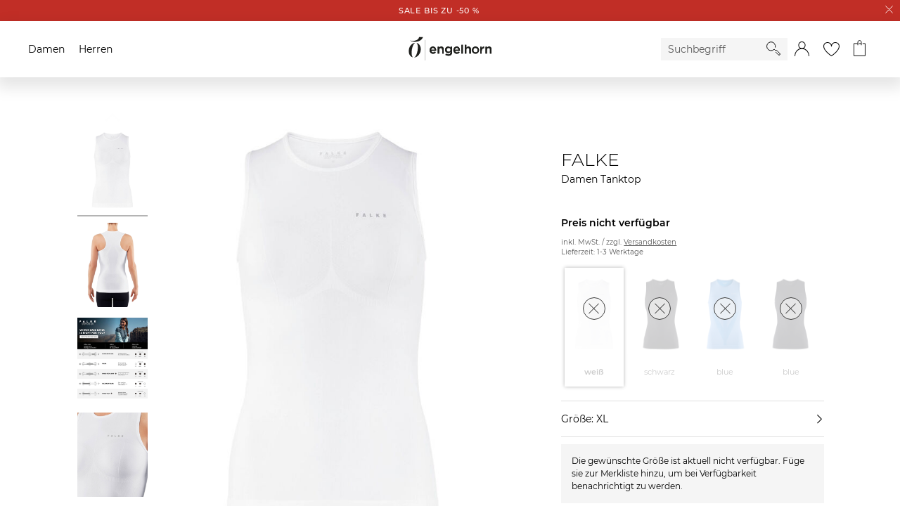

--- FILE ---
content_type: text/html;charset=UTF-8
request_url: https://www.engelhorn.de/de-de/falke-damen-tanktop-P1005591V.html
body_size: 30791
content:
<!DOCTYPE html>
<html lang="de">
<head>
<script class="js-polyfill-script" src="/on/demandware.static/Sites-ENG-DE-Site/-/de_DE/v1769154739665/js/applyPolyfills.js" data-base-path="/on/demandware.static/Sites-ENG-DE-Site/-/de_DE/v1769154739665/"></script>
<script defer src="/on/demandware.static/Sites-ENG-DE-Site/-/de_DE/v1769154739665/js/global.js"></script>
<script defer src="/on/demandware.static/Sites-ENG-DE-Site/-/de_DE/v1769154739665/js/imageFallback.js"></script>
<script defer src="/on/demandware.static/Sites-ENG-DE-Site/-/de_DE/v1769154739665/js/customerGroup.js"></script>


    <script>
    window.trackingData = {"dynamic1001":{"country":"US","type":"other","basketproductids":"-","basketproductnames":"-","basketquantities":"-","baskettotalprice":"-","consentvendorids":"-","consentpurposeids":"-","emailhash":"-","newsletter":"unknown","consentStatus":false},"google":{"country":"US","type":"other","basketproductids":"-","basketproductnames":"-","basketquantities":"-","baskettotalprice":"-","consentvendorids":"-","consentpurposeids":"-","emailhash":"-","newsletter":"unknown"}};
    window.generalTrackingData = {"dynamic1001":{"country":"US","type":"other","basketproductids":"-","basketproductnames":"-","basketquantities":"-","baskettotalprice":"-","consentvendorids":"-","consentpurposeids":"-","emailhash":"-","newsletter":"unknown","consentStatus":false},"google":{"country":"US","type":"other","basketproductids":"-","basketproductnames":"-","basketquantities":"-","baskettotalprice":"-","consentvendorids":"-","consentpurposeids":"-","emailhash":"-","newsletter":"unknown"}};
</script>








<script class="initializeSvgVariables">
    var resources = {};
    resources.svgPath = '/on/demandware.static/Sites-ENG-DE-Site/-/de_DE/v1769154739665/images/svg/';
    resources.minimumSearchCharacters = 3;
    resources['form.error.general'] = "Es ist ein Fehler aufgetreten. Bitte prüfe deine Eingaben.";
    resources['forms.pattern.pickup.location'] = "packstation|postfiliale|postbox|paketshop|paketbox";

    isCustomerAuthenticated = false;
    pipelineUrls = {"getBackInStockOptInModalUrl":"https://www.engelhorn.de/on/demandware.store/Sites-ENG-DE-Site/de_DE/BackInStock-GetOptInModal"};
    sitePreferences = {};

    var reCaptchaUrl = 'https://www.google.com/recaptcha/api.js';
    var featureFlagRecaptchaV2 = true;

    var updateCustomerGroupUrl = '/on/demandware.store/Sites-ENG-DE-Site/de_DE/Search-UpdateCustomerGroup';
    
        var addToCartModalUrl = '/on/demandware.store/Sites-ENG-DE-Site/de_DE/Cart-AddToCartModal';
    
</script>





    <script class="googleTagManager cmplazyload"
        data-cmp-vendor="s905"
        data-cmp-purpose="c7"
        >
        (function(w,d,s,l,i){w[l]=w[l]||[];w[l].push({'gtm.start':new Date().getTime(),event:'gtm.js'});var f=d.getElementsByTagName(s)[0],j=d.createElement(s),dl=l!='dataLayer'?'&l='+l:'';j.async=true;j.src='https://www.googletagmanager.com/gtm.js?id='+i+dl;f.parentNode.insertBefore(j,f);})(window,document,'script','dataLayer','GTM-KB7TXZM');
    </script>




    <script
        type='text/javascript'
        defer
        src='https://media.engelhorn.de/tm_js.aspx?trackid=F7B7B7B274866407879747B4BA1B338E'>
    </script>



<script class="youtube-cmp-data" data-youtube-vendorID="s30" data-youtube-purposeID="c8"></script>








<script async="async"
    src="https://h.online-metrix.net/fp/tags.js?org_id=363t8kgq&session_id=7878420ac9a7e7d7bb3287ef40c8ce4862c40307713a4dcfe69b0cbc6e3b10cd">
</script>
<script>
    window.threatMetrixSessionID = '7878420ac9a7e7d7bb3287ef40c8ce4862c40307713a4dcfe69b0cbc6e3b10cd';
</script>




    




    
        <script
            defer
            src="https://static.unzer.com/v1/unzer.js"
            
        >
        </script>
    

    
        <script
            defer
            src="/on/demandware.static/Sites-ENG-DE-Site/-/de_DE/v1769154739665/js/libs/magicscroll.js"
            
        >
        </script>
    

    
        <script
            defer
            src="/on/demandware.static/Sites-ENG-DE-Site/-/de_DE/v1769154739665/js/productDetails.js"
            
        >
        </script>
    

    
        <script
            defer
            src="/on/demandware.static/Sites-ENG-DE-Site/-/de_DE/v1769154739665/js/components/tabs.js"
            
        >
        </script>
    

    
        <script
            defer
            src="/on/demandware.static/Sites-ENG-DE-Site/-/de_DE/v1769154739665/js/libs/magiczoomplus.js"
            
        >
        </script>
    

    
        <script
            defer
            src="/on/demandware.static/Sites-ENG-DE-Site/-/de_DE/v1769154739665/js/speedKitUninstallHelper.js"
            
        >
        </script>
    




<meta charset="UTF-8" />

<meta http-equiv="x-ua-compatible" content="ie=edge" />


<meta name="viewport" content="width=device-width, initial-scale=1, viewport-fit=cover" />






    




    <title>Damen Tanktop</title>



    <meta name="description" content="Damen Tanktop"/>
    <meta name="keywords" content="engelhorn"/>

    
    


<link rel="icon" type="image/png" href="/on/demandware.static/Sites-ENG-DE-Site/-/default/dw76679405/images/favicons/favicon-16x16.png" sizes="16x16" />
<link rel="icon" type="image/png" href="/on/demandware.static/Sites-ENG-DE-Site/-/default/dwf614e2f7/images/favicons/favicon-32x32.png" sizes="32x32" />
<link rel="icon" type="image/png" href="/on/demandware.static/Sites-ENG-DE-Site/-/default/dw80ce5f45/images/favicons/favicon-48x48.png" sizes="48x48" />
<link rel="icon" type="image/png" href="/on/demandware.static/Sites-ENG-DE-Site/-/default/dw1d3ef49d/images/favicons/favicon-96x96.png" sizes="96x96" />
<link rel="icon" type="image/png" href="/on/demandware.static/Sites-ENG-DE-Site/-/default/dw527112c1/images/favicons/favicon-128x128.png" sizes="128x128" />
<link rel="icon" type="image/png" href="/on/demandware.static/Sites-ENG-DE-Site/-/default/dw7680b137/images/favicons/favicon-144x144.png" sizes="144x144" />

<link rel="icon" href="/on/demandware.static/Sites-ENG-DE-Site/-/default/dw27eb3e41/images/favicon.ico" />

<link rel="preload" href="/on/demandware.static/Sites-ENG-DE-Site/-/de_DE/v1769154739665/css/global.css" as="style">
<link rel="stylesheet" href="/on/demandware.static/Sites-ENG-DE-Site/-/de_DE/v1769154739665/css/global.css" />




    
        <link rel="stylesheet" href="/on/demandware.static/Sites-ENG-DE-Site/-/de_DE/v1769154739665/css/libs/magicscroll.css"/>
    

    
        <link rel="stylesheet" href="/on/demandware.static/Sites-ENG-DE-Site/-/de_DE/v1769154739665/css/pages/productDetails.css"/>
    

    
        <link rel="stylesheet" href="/on/demandware.static/Sites-ENG-DE-Site/-/de_DE/v1769154739665/css/pages/amazonpay.css"/>
    

    
        <link rel="stylesheet" href="/on/demandware.static/Sites-ENG-DE-Site/-/de_DE/v1769154739665/css/pages/applepay.css"/>
    

    
        <link rel="stylesheet" href="/on/demandware.static/Sites-ENG-DE-Site/-/de_DE/v1769154739665/css/libs/magiczoomplus.css"/>
    



    <meta name="google-site-verification" content="EzejlYLXr0NBvcZ0rW7KPxlACnMxsnZjd-fEoDLM7xo" />





    <script>
        // custom code, not taken from consent manager
        window.cmp_setConsentUrl = "https://www.engelhorn.de/on/demandware.store/Sites-ENG-DE-Site/de_DE/ConsentManager-SetConsent";
        window.cmp_getConsentsForTagManagerUrl = "https://www.engelhorn.de/on/demandware.store/Sites-ENG-DE-Site/de_DE/ConsentManager-GetConsentsForTagManager";
        window.cmp_getConsentForFeature = "https://www.engelhorn.de/on/demandware.store/Sites-ENG-DE-Site/de_DE/ConsentManager-GetConsentForFeature";
    </script>



<meta name="format-detection" content="telephone=no">




<link rel="canonical" href="https://www.engelhorn.de/de-de/falke-damen-tanktop-weiss-V1049647R.html"/>

<script type="text/javascript">//<!--
/* <![CDATA[ (head-active_data.js) */
var dw = (window.dw || {});
dw.ac = {
    _analytics: null,
    _events: [],
    _category: "",
    _searchData: "",
    _anact: "",
    _anact_nohit_tag: "",
    _analytics_enabled: "true",
    _timeZone: "Europe/Berlin",
    _capture: function(configs) {
        if (Object.prototype.toString.call(configs) === "[object Array]") {
            configs.forEach(captureObject);
            return;
        }
        dw.ac._events.push(configs);
    },
	capture: function() { 
		dw.ac._capture(arguments);
		// send to CQ as well:
		if (window.CQuotient) {
			window.CQuotient.trackEventsFromAC(arguments);
		}
	},
    EV_PRD_SEARCHHIT: "searchhit",
    EV_PRD_DETAIL: "detail",
    EV_PRD_RECOMMENDATION: "recommendation",
    EV_PRD_SETPRODUCT: "setproduct",
    applyContext: function(context) {
        if (typeof context === "object" && context.hasOwnProperty("category")) {
        	dw.ac._category = context.category;
        }
        if (typeof context === "object" && context.hasOwnProperty("searchData")) {
        	dw.ac._searchData = context.searchData;
        }
    },
    setDWAnalytics: function(analytics) {
        dw.ac._analytics = analytics;
    },
    eventsIsEmpty: function() {
        return 0 == dw.ac._events.length;
    }
};
/* ]]> */
// -->
</script>
<script type="text/javascript">//<!--
/* <![CDATA[ (head-cquotient.js) */
var CQuotient = window.CQuotient = {};
CQuotient.clientId = 'aalr-ENG-DE';
CQuotient.realm = 'AALR';
CQuotient.siteId = 'ENG-DE';
CQuotient.instanceType = 'prd';
CQuotient.locale = 'de_DE';
CQuotient.fbPixelId = '__UNKNOWN__';
CQuotient.activities = [];
CQuotient.cqcid='';
CQuotient.cquid='';
CQuotient.cqeid='';
CQuotient.cqlid='';
CQuotient.apiHost='api.cquotient.com';
/* Turn this on to test against Staging Einstein */
/* CQuotient.useTest= true; */
CQuotient.useTest = ('true' === 'false');
CQuotient.initFromCookies = function () {
	var ca = document.cookie.split(';');
	for(var i=0;i < ca.length;i++) {
	  var c = ca[i];
	  while (c.charAt(0)==' ') c = c.substring(1,c.length);
	  if (c.indexOf('cqcid=') == 0) {
		CQuotient.cqcid=c.substring('cqcid='.length,c.length);
	  } else if (c.indexOf('cquid=') == 0) {
		  var value = c.substring('cquid='.length,c.length);
		  if (value) {
		  	var split_value = value.split("|", 3);
		  	if (split_value.length > 0) {
			  CQuotient.cquid=split_value[0];
		  	}
		  	if (split_value.length > 1) {
			  CQuotient.cqeid=split_value[1];
		  	}
		  	if (split_value.length > 2) {
			  CQuotient.cqlid=split_value[2];
		  	}
		  }
	  }
	}
}
CQuotient.getCQCookieId = function () {
	if(window.CQuotient.cqcid == '')
		window.CQuotient.initFromCookies();
	return window.CQuotient.cqcid;
};
CQuotient.getCQUserId = function () {
	if(window.CQuotient.cquid == '')
		window.CQuotient.initFromCookies();
	return window.CQuotient.cquid;
};
CQuotient.getCQHashedEmail = function () {
	if(window.CQuotient.cqeid == '')
		window.CQuotient.initFromCookies();
	return window.CQuotient.cqeid;
};
CQuotient.getCQHashedLogin = function () {
	if(window.CQuotient.cqlid == '')
		window.CQuotient.initFromCookies();
	return window.CQuotient.cqlid;
};
CQuotient.trackEventsFromAC = function (/* Object or Array */ events) {
try {
	if (Object.prototype.toString.call(events) === "[object Array]") {
		events.forEach(_trackASingleCQEvent);
	} else {
		CQuotient._trackASingleCQEvent(events);
	}
} catch(err) {}
};
CQuotient._trackASingleCQEvent = function ( /* Object */ event) {
	if (event && event.id) {
		if (event.type === dw.ac.EV_PRD_DETAIL) {
			CQuotient.trackViewProduct( {id:'', alt_id: event.id, type: 'raw_sku'} );
		} // not handling the other dw.ac.* events currently
	}
};
CQuotient.trackViewProduct = function(/* Object */ cqParamData){
	var cq_params = {};
	cq_params.cookieId = CQuotient.getCQCookieId();
	cq_params.userId = CQuotient.getCQUserId();
	cq_params.emailId = CQuotient.getCQHashedEmail();
	cq_params.loginId = CQuotient.getCQHashedLogin();
	cq_params.product = cqParamData.product;
	cq_params.realm = cqParamData.realm;
	cq_params.siteId = cqParamData.siteId;
	cq_params.instanceType = cqParamData.instanceType;
	cq_params.locale = CQuotient.locale;
	
	if(CQuotient.sendActivity) {
		CQuotient.sendActivity(CQuotient.clientId, 'viewProduct', cq_params);
	} else {
		CQuotient.activities.push({activityType: 'viewProduct', parameters: cq_params});
	}
};
/* ]]> */
// -->
</script>


	<script type="application/ld+json" id="js-global-json-ld-script">
		{"@context":"https://schema.org/","@type":"Product","name":"FALKE Damen Tanktop","sku":"A1042946B","mpn":"39135","description":"Modisches Tank Top mit Racer Back in körpernaher Passform hält den Körper in milden bis kalten Wetterbedingungen bei höherem Aktivitätslevel warm und trocken. Außerdem sorgt die Kombination aus hochwertigsten und wärmenden Materialien für perfekte Feuchtigkeits- und Temperaturregulierung und die perfekte Passform für maximale Bewegungsfreiheit.","brand":{"@type":"Brand","name":"FALKE"},"image":"https://www.engelhorn.de/on/demandware.static/-/Sites-engelhorn-master-plattform/default/dw2d0865ae/images/P10/05/59/1V/V1049647R/engelhorn-partner-FALKE-Damen-Tanktop-Vorderansicht-V1049647R-v1.jpg","offers":{"@type":"Offer","url":"/de-de/falke-damen-tanktop-weiss-xl-A1042946B.html","price":"0","priceCurrency":"EUR","itemCondition":"https://schema.org/NewCondition","availability":"https://schema.org/OutOfStock","seller":{"@type":"Organization","name":"engelhorn sports GmbH"}}}
	</script>


</head>
<body class="body_hide-banner">

<div class="page page_white-background" data-action="Product-Show" data-querystring="pid=P1005591V" data-cgid="">




<template id="modalTemplate">
    <div class="modal" tabindex="-1" role="dialog">
        <div class="modal__dialog">
            <div class="modal__close">
                <button class="modal__close-button js-modal-cancel" aria-label="Schliessen">
                    <inline-svg data-url="/on/demandware.static/Sites-ENG-DE-Site/-/default/dw5eca6121/images/svg/close.svg" class="svg modal__close-icon"></inline-svg>
<noscript>
    <svg class="svg modal__close-icon">
        <use xlink:href="/on/demandware.static/Sites-ENG-DE-Site/-/default/dw7e7aee80/images/spritemap.svg#close"></use>
    </svg>
</noscript>
                </button>
            </div>
            <div class="modal__content" body-scroll-lock-ignore></div>
        </div>
        <div class="modal__backdrop js-modal-cancel"></div>
    </div>
</template>

<header class="header-container">
    <a href="#maincontent" class="skip" aria-label="Skip to main content">Skip to main content</a>
<a href="#footercontent" class="skip" aria-label="Skip to footer content">Skip to footer content</a>
    

























    
        
	 


	


























    <div class="header-banner">
        <div class="header-banner__content">
            
                <a href="https://www.engelhorn.de/de-de/alle/sale"> <span data-background-color="#C12E26" data-font-color="#ffffff">SALE bis zu -50 %</span></a>
            
        </div>
        <a href="#" aria-label="Schliessen" class="header-banner__close-button js-close-header">
            <inline-svg data-url="/on/demandware.static/Sites-ENG-DE-Site/-/default/dwddaeebad/images/svg/close-small.svg" class="svg"></inline-svg>
<noscript>
    <svg class="svg">
        <use xlink:href="/on/demandware.static/Sites-ENG-DE-Site/-/default/dw7e7aee80/images/spritemap.svg#close-small"></use>
    </svg>
</noscript>
        </a>
    </div>
 
	
    
    <nav>
        <div class="navigation js-navigation navigation__gender-selected">
            <nav class="navigation-bar js-navigation-bar">
                


























<div class="js-navigation-menu navigation-bar__menu navigation-bar__menu_hidden navigation-bar__menu_disable-display">
    <div class="navigation-bar__overlay js-navigation-toggle"></div>
    <div class="navigation-bar__off-canvas" tabindex="-1">
        <div class="navigation-bar__controls">
            <div class="navigation-bar__back">
                <button class="navigation-bar__back-button js-navigation-back" aria-label="Back to previous menu">
                    <inline-svg data-url="/on/demandware.static/Sites-ENG-DE-Site/-/default/dw9d4c6c51/images/svg/arrow-back.svg" class="navigation-bar__back-svg"></inline-svg>
<noscript>
    <svg class="navigation-bar__back-svg">
        <use xlink:href="/on/demandware.static/Sites-ENG-DE-Site/-/default/dw7e7aee80/images/spritemap.svg#arrow-back"></use>
    </svg>
</noscript>
                </button>
            </div>
            <div class="navigation-bar__headline js-navigation-headline"></div>
            <div class="navigation-bar__close">
                <button class="navigation-bar__close-button js-navigation-toggle" aria-label="Close Menu">
                    <inline-svg data-url="/on/demandware.static/Sites-ENG-DE-Site/-/default/dw5eca6121/images/svg/close.svg" class="navigation-bar__close-svg"></inline-svg>
<noscript>
    <svg class="navigation-bar__close-svg">
        <use xlink:href="/on/demandware.static/Sites-ENG-DE-Site/-/default/dw7e7aee80/images/spritemap.svg#close"></use>
    </svg>
</noscript>
                </button>
            </div>
        </div>

        <div class="navigation-bar__search">
            <div class="navigation-bar__search-wrapper">
                <form role="search" class="navigation-bar__search-form form-group">
                    <button type="submit" class="navigation-bar__search-submit" aria-label="Starte Suche">
                        <inline-svg data-url="/on/demandware.static/Sites-ENG-DE-Site/-/default/dw6aaffa1b/images/svg/search.svg" class="navigation__search-icon"></inline-svg>
<noscript>
    <svg class="navigation__search-icon">
        <use xlink:href="/on/demandware.static/Sites-ENG-DE-Site/-/default/dw7e7aee80/images/spritemap.svg#search"></use>
    </svg>
</noscript>
                    </button>
                    <div class="form-group form-group_required">
                        <input class="navigation-bar__search-input js-navigation-bar-search-input"
                            name="q"
                            value=""
                            placeholder="Suchbegriff"
                            aria-label="Enter Keyword or Item No."
                            autocomplete="off"
                            required />
                    </div>
                </form>
            </div>
        </div>
        <div class="navigation-bar__menu-root-categories js-navigation-mobile-root-categories"></div>
        <div class="navigation-bar__menu-items js-navigation-mobile-root"></div>
        <ul class="navigation-bar__links" role="menu">
            

























<li class="navigation-bar__link-item" role="presentation">
    <span class="navigation-bar__link-icon-box"><inline-svg data-url="/on/demandware.static/Sites-ENG-DE-Site/-/default/dw63a8cf12/images/svg/gift-card.svg" class="navigation-bar__link-icon navigation-bar__link-icon_gift-card"></inline-svg>
<noscript>
    <svg class="navigation-bar__link-icon navigation-bar__link-icon_gift-card">
        <use xlink:href="/on/demandware.static/Sites-ENG-DE-Site/-/default/dw7e7aee80/images/spritemap.svg#gift-card"></use>
    </svg>
</noscript></span>
    <a class="navigation-bar__link" href="/de-de/gutschein" role="menuitem">Geschenkgutscheine</a>
</li>


        </ul>
    </div>
</div>
<ul
    class="navigation-bar__items navigation-bar__items_root js-navigation-bar-root"
    data-category-id="root"
    aria-haspopup="true"
    aria-expanded="false"
    role=menu
>
    
        <li class="navigation-bar__item navigation-bar__item_root" role="presentation">
            <a
                href="/de-de/damen/"
                data-category-id="damen"
                data-parent-category-id="root"
                class="navigation-bar__item-link js-main-navigation-link"
                role="menuitem"
                aria-haspopup="true"
                aria-expanded="false"
            >
                Damen
            </a>
            
                


    <div class="navigation-bar__navigation">
        <div class="navigation-bar__navigation_prev js-side-scroll-navigation">
            <inline-svg data-url="/on/demandware.static/Sites-ENG-DE-Site/-/default/dw2d3ad695/images/svg/arrow-next.svg" class="arrow__icon arrow__icon_previous"></inline-svg>
<noscript>
    <svg class="arrow__icon arrow__icon_previous">
        <use xlink:href="/on/demandware.static/Sites-ENG-DE-Site/-/default/dw7e7aee80/images/spritemap.svg#arrow-next"></use>
    </svg>
</noscript>
        </div>
        <div class="navigation-bar__navigation_next js-side-scroll-navigation">
            <inline-svg data-url="/on/demandware.static/Sites-ENG-DE-Site/-/default/dw2d3ad695/images/svg/arrow-next.svg" class="arrow__icon arrow__icon_next"></inline-svg>
<noscript>
    <svg class="arrow__icon arrow__icon_next">
        <use xlink:href="/on/demandware.static/Sites-ENG-DE-Site/-/default/dw7e7aee80/images/spritemap.svg#arrow-next"></use>
    </svg>
</noscript>
        </div>
    </div>

<ul
    class="navigation-bar__items navigation-bar__items_depth1"
    data-category-id="damen"
    aria-label="damen"
    role=menu
>
    
        <li class="navigation-bar__item navigation-bar__item_current navigation-bar__item_end" role="presentation">
            <a
                href="/de-de/damen/"
                data-category-id="damen"
                data-parent-category-id="root"
                class="navigation-bar__item-link js-current-category-link"
                role="menuitem"
            >
                Zur Startseite Damen
            </a>
        </li>
    
    
        
            <li class="navigation-bar__item navigation-bar__item_flyout-holder " role="presentation">
                <a
                    href="/de-de/damen/neu/"
                    data-category-id="damen-neu"
                    data-parent-category-id="damen"
                    data-main-category=Damen
                    data-depth="2"
                    class="navigation-bar__item-link"
                    role="menuitem"
                    aria-haspopup="true"
                    aria-expanded="false"
                >
                    Neu
                </a>

                <div class="navigation-bar__flyout-wrapper">
    <ul class="navigation-bar__flyout-container">
        
            <li class="navigation-bar__flyoutcolumn" role="presentation">
                <ul
                    class="navigation-bar__flyout-items"
                    data-category-id="damen-neu"
                    aria-label="damen-neu"
                    aria-haspopup="true"
                    aria-expanded="false"
                    role=menu
                >
                    
                        <li class="navigation-bar__flyout-item" role="presentation">
                            <a
                                href="/de-de/damen/neu/accessoires/"
                                data-bannerassets="null"
                                data-depth="3"
                                class="navigation-bar__item-link"
                                role="menuitem"
                            >
                                Accessoires
                            </a>
                        </li>
                    
                        <li class="navigation-bar__flyout-item" role="presentation">
                            <a
                                href="/de-de/damen/neu/bekleidung/"
                                data-bannerassets="null"
                                data-depth="3"
                                class="navigation-bar__item-link"
                                role="menuitem"
                            >
                                Bekleidung
                            </a>
                        </li>
                    
                        <li class="navigation-bar__flyout-item" role="presentation">
                            <a
                                href="/de-de/damen/neu/luxury/"
                                data-bannerassets="null"
                                data-depth="3"
                                class="navigation-bar__item-link"
                                role="menuitem"
                            >
                                Luxury
                            </a>
                        </li>
                    
                        <li class="navigation-bar__flyout-item" role="presentation">
                            <a
                                href="/de-de/damen/neu/schuhe/"
                                data-bannerassets="null"
                                data-depth="3"
                                class="navigation-bar__item-link"
                                role="menuitem"
                            >
                                Schuhe
                            </a>
                        </li>
                    
                        <li class="navigation-bar__flyout-item" role="presentation">
                            <a
                                href="/de-de/damen/neu/sport/"
                                data-bannerassets="null"
                                data-depth="3"
                                class="navigation-bar__item-link"
                                role="menuitem"
                            >
                                Sport
                            </a>
                        </li>
                    
                        <li class="navigation-bar__flyout-item" role="presentation">
                            <a
                                href="/de-de/damen/neu/sportarten/"
                                data-bannerassets="null"
                                data-depth="3"
                                class="navigation-bar__item-link"
                                role="menuitem"
                            >
                                Sportarten
                            </a>
                        </li>
                    
                </ul>
            </li>
        
        
    
        <li class="navigation-bar__flyoutcolumn" role="presentation">
            <ul
                class="navigation-bar__flyout-items navigation-bar__topic navigation-bar__topic_first"
                role="presentation"
                aria-label="Neuheiten aus Fashion"
            >
                
                <li class="navigation-bar__flyout-item navigation-bar__topic-title" role="presentation">
                    
                        
                            <span>Neuheiten aus Fashion</span>
                        
                    
                </li>

                
                
                    <li class="navigation-bar__flyout-item" role="presentation">
                        <a href="https://www.engelhorn.de/de-de/damen/neu/bekleidung/pullover-strickjacken/" class="navigation-bar__item-link">
                            Strick Neuheiten
                        </a>
                    </li>
                
                    <li class="navigation-bar__flyout-item" role="presentation">
                        <a href="https://www.engelhorn.de/de-de/damen/bekleidung/jacken/daunenjacken/?srule=Neuheiten" class="navigation-bar__item-link">
                            Daunenjacken
                        </a>
                    </li>
                
                    <li class="navigation-bar__flyout-item" role="presentation">
                        <a href="https://www.engelhorn.de/de-de/damen/bekleidung/jeans/wide-fit-jeans/?srule=Neuheiten" class="navigation-bar__item-link">
                            Wide Fit Jeans
                        </a>
                    </li>
                
                    <li class="navigation-bar__flyout-item" role="presentation">
                        <a href="https://www.engelhorn.de/de-de/damen/bekleidung/blazer/?srule=Neuheiten" class="navigation-bar__item-link">
                            Blazer
                        </a>
                    </li>
                
                    <li class="navigation-bar__flyout-item" role="presentation">
                        <a href="https://www.engelhorn.de/de-de/damen/schuhe/sneaker/?srule=Topseller" class="navigation-bar__item-link">
                            Sneaker Highlights
                        </a>
                    </li>
                
                    <li class="navigation-bar__flyout-item" role="presentation">
                        <a href="https://www.engelhorn.de/de-de/damen/luxury/taschen/?srule=Neuheiten" class="navigation-bar__item-link">
                            Designer Taschen
                        </a>
                    </li>
                

                
            </ul>
        </li>
    

    
        <li class="navigation-bar__flyoutcolumn" role="presentation">
            <ul
                class="navigation-bar__flyout-items navigation-bar__topic navigation-bar__topic_first"
                role="presentation"
                aria-label="Neuheiten aus Sport"
            >
                
                <li class="navigation-bar__flyout-item navigation-bar__topic-title" role="presentation">
                    
                        
                            <span>Neuheiten aus Sport</span>
                        
                    
                </li>

                
                
                    <li class="navigation-bar__flyout-item" role="presentation">
                        <a href="https://www.engelhorn.de/de-de/damen/sportarten/radsport/fahrraeder/gravelbikes/?srule=Neuheiten" class="navigation-bar__item-link">
                            Gravelbikes
                        </a>
                    </li>
                
                    <li class="navigation-bar__flyout-item" role="presentation">
                        <a href="https://www.engelhorn.de/de-de/damen/sportarten/outdoor-wandern/wanderbekleidung/?srule=Neuheiten" class="navigation-bar__item-link">
                            Outdoor Outfits
                        </a>
                    </li>
                
                    <li class="navigation-bar__flyout-item" role="presentation">
                        <a href="https://www.engelhorn.de/de-de/damen/sportarten/fitness-training/?srule=Neuheiten" class="navigation-bar__item-link">
                            Komfort im Alltag - Athleisure Wear
                        </a>
                    </li>
                
                    <li class="navigation-bar__flyout-item" role="presentation">
                        <a href="https://www.engelhorn.de/de-de/damen/sportarten/running/laufbekleidung/?srule=Neuheiten" class="navigation-bar__item-link">
                            Running Gear
                        </a>
                    </li>
                
                    <li class="navigation-bar__flyout-item" role="presentation">
                        <a href="https://www.engelhorn.de/de-de/damen/sportarten/running/laufschuhe/?srule=Neuheiten" class="navigation-bar__item-link">
                            Laufschuhe
                        </a>
                    </li>
                
                    <li class="navigation-bar__flyout-item" role="presentation">
                        <a href="https://www.engelhorn.de/de-de/damen/sportarten/wintersport/skibekleidung/skijacken/?srule=Topseller" class="navigation-bar__item-link">
                            Ski Jacken
                        </a>
                    </li>
                

                
            </ul>
        </li>
    


    <li class="navigation-bar__flyoutcolumn" role="presentation">
        <ul
            class="navigation-bar__flyout-items"
            data-category-id="damen-neu"
            aria-label="damen-neu"
            role="presentation"
        >
            <li class="navigation-banner-asset" data-url="https://www.engelhorn.de/on/demandware.store/Sites-ENG-DE-Site/de_DE/Page-IncludeContent?cid=DamenNeu_Flyout_Sommermode" role="presentation"></li>
        </ul>
    </li>

    </ul>
</div>


                


<ul
    class="navigation-bar__items navigation-bar__items_depth2"
    data-category-id="damen-neu"
    aria-label="damen-neu"
    role=menu
>
    
        <li class="navigation-bar__item navigation-bar__item_current navigation-bar__item_end" role="presentation">
            <a
                href="/de-de/damen/neu/"
                data-category-id="damen-neu"
                data-parent-category-id="damen"
                class="navigation-bar__item-link js-current-category-link"
                role="menuitem"
            >
                Zur Startseite Neu
            </a>
        </li>
    
    
        
            
            <li class="navigation-bar__item navigation-bar__item_end " role="presentation">
                <a
                    href="/de-de/damen/neu/accessoires/"
                    data-category-id="damen-neu-accessoires"
                    data-parent-category-id="damen-neu"
                    class="navigation-bar__item-link"
                    role="menuitem"
                >
                    Accessoires
                </a>
            </li>
        
    
        
            
            <li class="navigation-bar__item navigation-bar__item_end " role="presentation">
                <a
                    href="/de-de/damen/neu/bekleidung/"
                    data-category-id="damen-neu-bekleidung"
                    data-parent-category-id="damen-neu"
                    class="navigation-bar__item-link"
                    role="menuitem"
                >
                    Bekleidung
                </a>
            </li>
        
    
        
            
            <li class="navigation-bar__item navigation-bar__item_end " role="presentation">
                <a
                    href="/de-de/damen/neu/luxury/"
                    data-category-id="damen-neu-luxury"
                    data-parent-category-id="damen-neu"
                    class="navigation-bar__item-link"
                    role="menuitem"
                >
                    Luxury
                </a>
            </li>
        
    
        
            
            <li class="navigation-bar__item navigation-bar__item_end " role="presentation">
                <a
                    href="/de-de/damen/neu/schuhe/"
                    data-category-id="damen-neu-schuhe"
                    data-parent-category-id="damen-neu"
                    class="navigation-bar__item-link"
                    role="menuitem"
                >
                    Schuhe
                </a>
            </li>
        
    
        
            
            <li class="navigation-bar__item navigation-bar__item_end " role="presentation">
                <a
                    href="/de-de/damen/neu/sport/"
                    data-category-id="damen-neu-sport"
                    data-parent-category-id="damen-neu"
                    class="navigation-bar__item-link"
                    role="menuitem"
                >
                    Sport
                </a>
            </li>
        
    
        
            
            <li class="navigation-bar__item navigation-bar__item_end navigation-bar__item_no-bottom-border" role="presentation">
                <a
                    href="/de-de/damen/neu/sportarten/"
                    data-category-id="damen-neu-sportarten"
                    data-parent-category-id="damen-neu"
                    class="navigation-bar__item-link"
                    role="menuitem"
                >
                    Sportarten
                </a>
            </li>
        
    
</ul>

            </li>
        
    
        
            <li class="navigation-bar__item navigation-bar__item_flyout-holder " role="presentation">
                <a
                    href="/de-de/damen/sport/"
                    data-category-id="damen-sport"
                    data-parent-category-id="damen"
                    data-main-category=Damen
                    data-depth="2"
                    class="navigation-bar__item-link"
                    role="menuitem"
                    aria-haspopup="true"
                    aria-expanded="false"
                >
                    Sport
                </a>

                <div class="navigation-bar__flyout-wrapper">
    <ul class="navigation-bar__flyout-container">
        
            <li class="navigation-bar__flyoutcolumn" role="presentation">
                <ul
                    class="navigation-bar__flyout-items"
                    data-category-id="damen-sport"
                    aria-label="damen-sport"
                    aria-haspopup="true"
                    aria-expanded="false"
                    role=menu
                >
                    
                        <li class="navigation-bar__flyout-item" role="presentation">
                            <a
                                href="/de-de/damen/sport/sportausruestung/"
                                data-bannerassets="null"
                                data-depth="3"
                                class="navigation-bar__item-link"
                                role="menuitem"
                            >
                                Sportausr&uuml;stung
                            </a>
                        </li>
                    
                        <li class="navigation-bar__flyout-item" role="presentation">
                            <a
                                href="/de-de/damen/sport/sportbekleidung/"
                                data-bannerassets="null"
                                data-depth="3"
                                class="navigation-bar__item-link"
                                role="menuitem"
                            >
                                Sportbekleidung
                            </a>
                        </li>
                    
                        <li class="navigation-bar__flyout-item" role="presentation">
                            <a
                                href="/de-de/damen/sport/sportschuhe/"
                                data-bannerassets="null"
                                data-depth="3"
                                class="navigation-bar__item-link"
                                role="menuitem"
                            >
                                Sportschuhe
                            </a>
                        </li>
                    
                </ul>
            </li>
        
        
    
        <li class="navigation-bar__flyoutcolumn" role="presentation">
            <ul
                class="navigation-bar__flyout-items navigation-bar__topic navigation-bar__topic_first"
                role="presentation"
                aria-label="Jetzt ausstatten"
            >
                
                <li class="navigation-bar__flyout-item navigation-bar__topic-title" role="presentation">
                    
                        
                            <span>Jetzt ausstatten</span>
                        
                    
                </li>

                
                
                    <li class="navigation-bar__flyout-item" role="presentation">
                        <a href="https://www.engelhorn.de/de-de/damen/?q=Sportswear" class="navigation-bar__item-link">
                            Sportswear
                        </a>
                    </li>
                
                    <li class="navigation-bar__flyout-item" role="presentation">
                        <a href="https://www.engelhorn.de/de-de/damen/sportarten/wintersport/wintersportaccessoires/skihandschuhe/" class="navigation-bar__item-link">
                            Skihandschuhe
                        </a>
                    </li>
                
                    <li class="navigation-bar__flyout-item" role="presentation">
                        <a href="https://www.engelhorn.de/de-de/damen/sportarten/running/" class="navigation-bar__item-link">
                            Ready for Marathon
                        </a>
                    </li>
                
                    <li class="navigation-bar__flyout-item" role="presentation">
                        <a href="https://www.engelhorn.de/de-de/damen/sportarten/wintersport/skibekleidung/skijacken/?srule=Relevanz" class="navigation-bar__item-link">
                            Skijacken
                        </a>
                    </li>
                
                    <li class="navigation-bar__flyout-item" role="presentation">
                        <a href="https://www.engelhorn.de/de-de/damen/sportarten/outdoor-wandern/wanderbekleidung/outdoorjacken/new-in/" class="navigation-bar__item-link">
                            Outdoorjacken
                        </a>
                    </li>
                
                    <li class="navigation-bar__flyout-item" role="presentation">
                        <a href="https://www.engelhorn.de/de-de/damen/sport/sportbekleidung/" class="navigation-bar__item-link">
                            Alles aus Sportbekleidung &gt;
                        </a>
                    </li>
                

                
            </ul>
        </li>
    

    
        <li class="navigation-bar__flyoutcolumn" role="presentation">
            <ul
                class="navigation-bar__flyout-items navigation-bar__topic navigation-bar__topic_first"
                role="presentation"
                aria-label="Sportschuhe"
            >
                
                <li class="navigation-bar__flyout-item navigation-bar__topic-title" role="presentation">
                    
                        
                            <span>Sportschuhe</span>
                        
                    
                </li>

                
                
                    <li class="navigation-bar__flyout-item" role="presentation">
                        <a href="https://www.engelhorn.de/de-de/damen/sportarten/radsport/fahrradschuhe/" class="navigation-bar__item-link">
                            Fahrradschuhe
                        </a>
                    </li>
                
                    <li class="navigation-bar__flyout-item" role="presentation">
                        <a href="https://www.engelhorn.de/de-de/damen/sport/sportschuhe/laufschuhe/" class="navigation-bar__item-link">
                            Laufschuhe
                        </a>
                    </li>
                
                    <li class="navigation-bar__flyout-item" role="presentation">
                        <a href="https://www.engelhorn.de/de-de/damen/sport/sportschuhe/tennisschuhe/" class="navigation-bar__item-link">
                            Tennisschuhe
                        </a>
                    </li>
                
                    <li class="navigation-bar__flyout-item" role="presentation">
                        <a href="https://www.engelhorn.de/de-de/damen/sport/sportschuhe/wanderschuhe/?srule=Relevanz" class="navigation-bar__item-link">
                            Wanderschuhe
                        </a>
                    </li>
                
                    <li class="navigation-bar__flyout-item" role="presentation">
                        <a href="https://www.engelhorn.de/de-de/damen/sportarten/fitness-training/fitnessschuhe/" class="navigation-bar__item-link">
                            Fitnessschuhe
                        </a>
                    </li>
                
                    <li class="navigation-bar__flyout-item" role="presentation">
                        <a href="https://www.engelhorn.de/de-de/damen/sport/sportschuhe/" class="navigation-bar__item-link">
                            Alle Sportschuhe &gt;
                        </a>
                    </li>
                

                
            </ul>
        </li>
    


    <li class="navigation-bar__flyoutcolumn" role="presentation">
        <ul
            class="navigation-bar__flyout-items"
            data-category-id="damen-sport"
            aria-label="damen-sport"
            role="presentation"
        >
            <li class="navigation-banner-asset" data-url="https://www.engelhorn.de/on/demandware.store/Sites-ENG-DE-Site/de_DE/Page-IncludeContent?cid=DamenSport_Flyout_Sportschuhe" role="presentation"></li>
        </ul>
    </li>

    </ul>
</div>


                


<ul
    class="navigation-bar__items navigation-bar__items_depth2"
    data-category-id="damen-sport"
    aria-label="damen-sport"
    role=menu
>
    
        <li class="navigation-bar__item navigation-bar__item_current navigation-bar__item_end" role="presentation">
            <a
                href="/de-de/damen/sport/"
                data-category-id="damen-sport"
                data-parent-category-id="damen"
                class="navigation-bar__item-link js-current-category-link"
                role="menuitem"
            >
                Zur Startseite Sport
            </a>
        </li>
    
    
        
            
            <li class="navigation-bar__item navigation-bar__item_end " role="presentation">
                <a
                    href="/de-de/damen/sport/sportausruestung/"
                    data-category-id="damen-sport-sportausruestung"
                    data-parent-category-id="damen-sport"
                    class="navigation-bar__item-link"
                    role="menuitem"
                >
                    Sportausr&uuml;stung
                </a>
            </li>
        
    
        
            
            <li class="navigation-bar__item navigation-bar__item_end " role="presentation">
                <a
                    href="/de-de/damen/sport/sportbekleidung/"
                    data-category-id="damen-sport-sportbekleidung"
                    data-parent-category-id="damen-sport"
                    class="navigation-bar__item-link"
                    role="menuitem"
                >
                    Sportbekleidung
                </a>
            </li>
        
    
        
            
            <li class="navigation-bar__item navigation-bar__item_end navigation-bar__item_no-bottom-border" role="presentation">
                <a
                    href="/de-de/damen/sport/sportschuhe/"
                    data-category-id="damen-sport-sportschuhe"
                    data-parent-category-id="damen-sport"
                    class="navigation-bar__item-link"
                    role="menuitem"
                >
                    Sportschuhe
                </a>
            </li>
        
    
</ul>

            </li>
        
    
        
            <li class="navigation-bar__item navigation-bar__item_flyout-holder " role="presentation">
                <a
                    href="/de-de/damen/sportarten/"
                    data-category-id="damen-sportarten"
                    data-parent-category-id="damen"
                    data-main-category=Damen
                    data-depth="2"
                    class="navigation-bar__item-link"
                    role="menuitem"
                    aria-haspopup="true"
                    aria-expanded="false"
                >
                    Sportarten
                </a>

                <div class="navigation-bar__flyout-wrapper">
    <ul class="navigation-bar__flyout-container">
        
            <li class="navigation-bar__flyoutcolumn" role="presentation">
                <ul
                    class="navigation-bar__flyout-items"
                    data-category-id="damen-sportarten"
                    aria-label="damen-sportarten"
                    aria-haspopup="true"
                    aria-expanded="false"
                    role=menu
                >
                    
                        <li class="navigation-bar__flyout-item" role="presentation">
                            <a
                                href="/de-de/damen/sportarten/basketball/"
                                data-bannerassets="null"
                                data-depth="3"
                                class="navigation-bar__item-link"
                                role="menuitem"
                            >
                                Basketball
                            </a>
                        </li>
                    
                        <li class="navigation-bar__flyout-item" role="presentation">
                            <a
                                href="/de-de/damen/sportarten/fitness-training/"
                                data-bannerassets="null"
                                data-depth="3"
                                class="navigation-bar__item-link"
                                role="menuitem"
                            >
                                Fitness &amp; Training
                            </a>
                        </li>
                    
                        <li class="navigation-bar__flyout-item" role="presentation">
                            <a
                                href="/de-de/damen/sportarten/funsport-inlineskating/"
                                data-bannerassets="null"
                                data-depth="3"
                                class="navigation-bar__item-link"
                                role="menuitem"
                            >
                                Funsport &amp; Inlineskating
                            </a>
                        </li>
                    
                        <li class="navigation-bar__flyout-item" role="presentation">
                            <a
                                href="/de-de/damen/sportarten/fussball/"
                                data-bannerassets="null"
                                data-depth="3"
                                class="navigation-bar__item-link"
                                role="menuitem"
                            >
                                Fu&szlig;ball
                            </a>
                        </li>
                    
                        <li class="navigation-bar__flyout-item" role="presentation">
                            <a
                                href="/de-de/damen/sportarten/outdoor-wandern/"
                                data-bannerassets="null"
                                data-depth="3"
                                class="navigation-bar__item-link"
                                role="menuitem"
                            >
                                Outdoor &amp; Wandern
                            </a>
                        </li>
                    
                        <li class="navigation-bar__flyout-item" role="presentation">
                            <a
                                href="/de-de/damen/sportarten/racketsport-tennis/"
                                data-bannerassets="null"
                                data-depth="3"
                                class="navigation-bar__item-link"
                                role="menuitem"
                            >
                                Racketsport &amp; Tennis
                            </a>
                        </li>
                    
                        <li class="navigation-bar__flyout-item" role="presentation">
                            <a
                                href="/de-de/damen/sportarten/radsport/"
                                data-bannerassets="null"
                                data-depth="3"
                                class="navigation-bar__item-link"
                                role="menuitem"
                            >
                                Radsport
                            </a>
                        </li>
                    
                        <li class="navigation-bar__flyout-item" role="presentation">
                            <a
                                href="/de-de/damen/sportarten/running/"
                                data-bannerassets="null"
                                data-depth="3"
                                class="navigation-bar__item-link"
                                role="menuitem"
                            >
                                Running
                            </a>
                        </li>
                    
                        <li class="navigation-bar__flyout-item" role="presentation">
                            <a
                                href="/de-de/damen/sportarten/wintersport/"
                                data-bannerassets="null"
                                data-depth="3"
                                class="navigation-bar__item-link"
                                role="menuitem"
                            >
                                Wintersport
                            </a>
                        </li>
                    
                        <li class="navigation-bar__flyout-item" role="presentation">
                            <a
                                href="/de-de/damen/sportarten/yoga-pilates/"
                                data-bannerassets="null"
                                data-depth="3"
                                class="navigation-bar__item-link"
                                role="menuitem"
                            >
                                Yoga &amp; Pilates
                            </a>
                        </li>
                    
                </ul>
            </li>
        
        

    <li class="navigation-bar__flyoutcolumn" role="presentation">
        <ul
            class="navigation-bar__flyout-items"
            data-category-id="damen-sportarten"
            aria-label="damen-sportarten"
            role="presentation"
        >
            <li class="navigation-banner-asset" data-url="https://www.engelhorn.de/on/demandware.store/Sites-ENG-DE-Site/de_DE/Page-IncludeContent?cid=DamenSportarten_Flyout_Laufschuhe" role="presentation"></li>
        </ul>
    </li>

    <li class="navigation-bar__flyoutcolumn" role="presentation">
        <ul
            class="navigation-bar__flyout-items"
            data-category-id="damen-sportarten"
            aria-label="damen-sportarten"
            role="presentation"
        >
            <li class="navigation-banner-asset" data-url="https://www.engelhorn.de/on/demandware.store/Sites-ENG-DE-Site/de_DE/Page-IncludeContent?cid=DamenSportarten_Flyout_Radsport" role="presentation"></li>
        </ul>
    </li>

    </ul>
</div>


                


<ul
    class="navigation-bar__items navigation-bar__items_depth2"
    data-category-id="damen-sportarten"
    aria-label="damen-sportarten"
    role=menu
>
    
        <li class="navigation-bar__item navigation-bar__item_current navigation-bar__item_end" role="presentation">
            <a
                href="/de-de/damen/sportarten/"
                data-category-id="damen-sportarten"
                data-parent-category-id="damen"
                class="navigation-bar__item-link js-current-category-link"
                role="menuitem"
            >
                Zur Startseite Sportarten
            </a>
        </li>
    
    
        
            
            <li class="navigation-bar__item navigation-bar__item_end " role="presentation">
                <a
                    href="/de-de/damen/sportarten/basketball/"
                    data-category-id="damen-sportarten-basketball"
                    data-parent-category-id="damen-sportarten"
                    class="navigation-bar__item-link"
                    role="menuitem"
                >
                    Basketball
                </a>
            </li>
        
    
        
            
            <li class="navigation-bar__item navigation-bar__item_end " role="presentation">
                <a
                    href="/de-de/damen/sportarten/fitness-training/"
                    data-category-id="damen-sportarten-fitnesstraining"
                    data-parent-category-id="damen-sportarten"
                    class="navigation-bar__item-link"
                    role="menuitem"
                >
                    Fitness &amp; Training
                </a>
            </li>
        
    
        
            
            <li class="navigation-bar__item navigation-bar__item_end " role="presentation">
                <a
                    href="/de-de/damen/sportarten/funsport-inlineskating/"
                    data-category-id="damen-sportarten-funinline"
                    data-parent-category-id="damen-sportarten"
                    class="navigation-bar__item-link"
                    role="menuitem"
                >
                    Funsport &amp; Inlineskating
                </a>
            </li>
        
    
        
            
            <li class="navigation-bar__item navigation-bar__item_end " role="presentation">
                <a
                    href="/de-de/damen/sportarten/fussball/"
                    data-category-id="damen-sportarten-fussball"
                    data-parent-category-id="damen-sportarten"
                    class="navigation-bar__item-link"
                    role="menuitem"
                >
                    Fu&szlig;ball
                </a>
            </li>
        
    
        
            
            <li class="navigation-bar__item navigation-bar__item_end " role="presentation">
                <a
                    href="/de-de/damen/sportarten/outdoor-wandern/"
                    data-category-id="damen-sportarten-outdoor"
                    data-parent-category-id="damen-sportarten"
                    class="navigation-bar__item-link"
                    role="menuitem"
                >
                    Outdoor &amp; Wandern
                </a>
            </li>
        
    
        
            
            <li class="navigation-bar__item navigation-bar__item_end " role="presentation">
                <a
                    href="/de-de/damen/sportarten/racketsport-tennis/"
                    data-category-id="damen-sportarten-racket"
                    data-parent-category-id="damen-sportarten"
                    class="navigation-bar__item-link"
                    role="menuitem"
                >
                    Racketsport &amp; Tennis
                </a>
            </li>
        
    
        
            
            <li class="navigation-bar__item navigation-bar__item_end " role="presentation">
                <a
                    href="/de-de/damen/sportarten/radsport/"
                    data-category-id="damen-sportarten-rad"
                    data-parent-category-id="damen-sportarten"
                    class="navigation-bar__item-link"
                    role="menuitem"
                >
                    Radsport
                </a>
            </li>
        
    
        
            
            <li class="navigation-bar__item navigation-bar__item_end " role="presentation">
                <a
                    href="/de-de/damen/sportarten/running/"
                    data-category-id="damen-sportarten-running"
                    data-parent-category-id="damen-sportarten"
                    class="navigation-bar__item-link"
                    role="menuitem"
                >
                    Running
                </a>
            </li>
        
    
        
            
            <li class="navigation-bar__item navigation-bar__item_end " role="presentation">
                <a
                    href="/de-de/damen/sportarten/wintersport/"
                    data-category-id="damen-sportarten-winter"
                    data-parent-category-id="damen-sportarten"
                    class="navigation-bar__item-link"
                    role="menuitem"
                >
                    Wintersport
                </a>
            </li>
        
    
        
            
            <li class="navigation-bar__item navigation-bar__item_end navigation-bar__item_no-bottom-border" role="presentation">
                <a
                    href="/de-de/damen/sportarten/yoga-pilates/"
                    data-category-id="damen-sportarten-yogapilates"
                    data-parent-category-id="damen-sportarten"
                    class="navigation-bar__item-link"
                    role="menuitem"
                >
                    Yoga &amp; Pilates
                </a>
            </li>
        
    
</ul>

            </li>
        
    
        
            <li class="navigation-bar__item navigation-bar__item_flyout-holder " role="presentation">
                <a
                    href="/de-de/damen/bekleidung/"
                    data-category-id="damen-bekleidung"
                    data-parent-category-id="damen"
                    data-main-category=Damen
                    data-depth="2"
                    class="navigation-bar__item-link"
                    role="menuitem"
                    aria-haspopup="true"
                    aria-expanded="false"
                >
                    Bekleidung
                </a>

                <div class="navigation-bar__flyout-wrapper">
    <ul class="navigation-bar__flyout-container">
        
            <li class="navigation-bar__flyoutcolumn" role="presentation">
                <ul
                    class="navigation-bar__flyout-items"
                    data-category-id="damen-bekleidung"
                    aria-label="damen-bekleidung"
                    aria-haspopup="true"
                    aria-expanded="false"
                    role=menu
                >
                    
                        <li class="navigation-bar__flyout-item" role="presentation">
                            <a
                                href="/de-de/damen/bekleidung/bademode/"
                                data-bannerassets="null"
                                data-depth="3"
                                class="navigation-bar__item-link"
                                role="menuitem"
                            >
                                Bademode
                            </a>
                        </li>
                    
                        <li class="navigation-bar__flyout-item" role="presentation">
                            <a
                                href="/de-de/damen/bekleidung/blazer/"
                                data-bannerassets="null"
                                data-depth="3"
                                class="navigation-bar__item-link"
                                role="menuitem"
                            >
                                Blazer
                            </a>
                        </li>
                    
                        <li class="navigation-bar__flyout-item" role="presentation">
                            <a
                                href="/de-de/damen/bekleidung/blusen/"
                                data-bannerassets="null"
                                data-depth="3"
                                class="navigation-bar__item-link"
                                role="menuitem"
                            >
                                Blusen
                            </a>
                        </li>
                    
                        <li class="navigation-bar__flyout-item" role="presentation">
                            <a
                                href="/de-de/damen/bekleidung/hosen-shorts/"
                                data-bannerassets="null"
                                data-depth="3"
                                class="navigation-bar__item-link"
                                role="menuitem"
                            >
                                Hosen &amp; Shorts
                            </a>
                        </li>
                    
                        <li class="navigation-bar__flyout-item" role="presentation">
                            <a
                                href="/de-de/damen/bekleidung/jacken/"
                                data-bannerassets="null"
                                data-depth="3"
                                class="navigation-bar__item-link"
                                role="menuitem"
                            >
                                Jacken
                            </a>
                        </li>
                    
                        <li class="navigation-bar__flyout-item" role="presentation">
                            <a
                                href="/de-de/damen/bekleidung/jeans/"
                                data-bannerassets="null"
                                data-depth="3"
                                class="navigation-bar__item-link"
                                role="menuitem"
                            >
                                Jeans
                            </a>
                        </li>
                    
                        <li class="navigation-bar__flyout-item" role="presentation">
                            <a
                                href="/de-de/damen/bekleidung/jumpsuits/"
                                data-bannerassets="null"
                                data-depth="3"
                                class="navigation-bar__item-link"
                                role="menuitem"
                            >
                                Jumpsuits
                            </a>
                        </li>
                    
                        <li class="navigation-bar__flyout-item" role="presentation">
                            <a
                                href="/de-de/damen/bekleidung/kleider/"
                                data-bannerassets="null"
                                data-depth="3"
                                class="navigation-bar__item-link"
                                role="menuitem"
                            >
                                Kleider
                            </a>
                        </li>
                    
                        <li class="navigation-bar__flyout-item" role="presentation">
                            <a
                                href="/de-de/damen/bekleidung/maentel/"
                                data-bannerassets="null"
                                data-depth="3"
                                class="navigation-bar__item-link"
                                role="menuitem"
                            >
                                M&auml;ntel
                            </a>
                        </li>
                    
                        <li class="navigation-bar__flyout-item" role="presentation">
                            <a
                                href="/de-de/damen/bekleidung/pullover-strickjacken/"
                                data-bannerassets="null"
                                data-depth="3"
                                class="navigation-bar__item-link"
                                role="menuitem"
                            >
                                Pullover &amp; Strickjacken
                            </a>
                        </li>
                    
                </ul>
            </li>
        
            <li class="navigation-bar__flyoutcolumn" role="presentation">
                <ul
                    class="navigation-bar__flyout-items"
                    data-category-id="damen-bekleidung"
                    aria-label="damen-bekleidung"
                    aria-haspopup="true"
                    aria-expanded="false"
                    role=menu
                >
                    
                        <li class="navigation-bar__flyout-item" role="presentation">
                            <a
                                href="/de-de/damen/bekleidung/roecke/"
                                data-bannerassets="null"
                                data-depth="3"
                                class="navigation-bar__item-link"
                                role="menuitem"
                            >
                                R&ouml;cke
                            </a>
                        </li>
                    
                        <li class="navigation-bar__flyout-item" role="presentation">
                            <a
                                href="/de-de/damen/bekleidung/shirts-tops/"
                                data-bannerassets="null"
                                data-depth="3"
                                class="navigation-bar__item-link"
                                role="menuitem"
                            >
                                Shirts &amp; Tops
                            </a>
                        </li>
                    
                        <li class="navigation-bar__flyout-item" role="presentation">
                            <a
                                href="/de-de/damen/bekleidung/sweat/"
                                data-bannerassets="null"
                                data-depth="3"
                                class="navigation-bar__item-link"
                                role="menuitem"
                            >
                                Sweat
                            </a>
                        </li>
                    
                        <li class="navigation-bar__flyout-item" role="presentation">
                            <a
                                href="/de-de/damen/bekleidung/waesche-lingerie/"
                                data-bannerassets="null"
                                data-depth="3"
                                class="navigation-bar__item-link"
                                role="menuitem"
                            >
                                W&auml;sche &amp; Lingerie
                            </a>
                        </li>
                    
                </ul>
            </li>
        
        

    <li class="navigation-bar__flyoutcolumn" role="presentation">
        <ul
            class="navigation-bar__flyout-items"
            data-category-id="damen-bekleidung"
            aria-label="damen-bekleidung"
            role="presentation"
        >
            <li class="navigation-banner-asset" data-url="https://www.engelhorn.de/on/demandware.store/Sites-ENG-DE-Site/de_DE/Page-IncludeContent?cid=DamenBekleidung_Flyout_Shirts" role="presentation"></li>
        </ul>
    </li>

    <li class="navigation-bar__flyoutcolumn" role="presentation">
        <ul
            class="navigation-bar__flyout-items"
            data-category-id="damen-bekleidung"
            aria-label="damen-bekleidung"
            role="presentation"
        >
            <li class="navigation-banner-asset" data-url="https://www.engelhorn.de/on/demandware.store/Sites-ENG-DE-Site/de_DE/Page-IncludeContent?cid=DamenBekleidung_Flyout_Kleider" role="presentation"></li>
        </ul>
    </li>

    </ul>
</div>


                


<ul
    class="navigation-bar__items navigation-bar__items_depth2"
    data-category-id="damen-bekleidung"
    aria-label="damen-bekleidung"
    role=menu
>
    
        <li class="navigation-bar__item navigation-bar__item_current navigation-bar__item_end" role="presentation">
            <a
                href="/de-de/damen/bekleidung/"
                data-category-id="damen-bekleidung"
                data-parent-category-id="damen"
                class="navigation-bar__item-link js-current-category-link"
                role="menuitem"
            >
                Zur Startseite Bekleidung
            </a>
        </li>
    
    
        
            
            <li class="navigation-bar__item navigation-bar__item_end " role="presentation">
                <a
                    href="/de-de/damen/bekleidung/bademode/"
                    data-category-id="damen-bekleidung-bademode"
                    data-parent-category-id="damen-bekleidung"
                    class="navigation-bar__item-link"
                    role="menuitem"
                >
                    Bademode
                </a>
            </li>
        
    
        
            
            <li class="navigation-bar__item navigation-bar__item_end " role="presentation">
                <a
                    href="/de-de/damen/bekleidung/blazer/"
                    data-category-id="damen-bekleidung-blazer"
                    data-parent-category-id="damen-bekleidung"
                    class="navigation-bar__item-link"
                    role="menuitem"
                >
                    Blazer
                </a>
            </li>
        
    
        
            
            <li class="navigation-bar__item navigation-bar__item_end " role="presentation">
                <a
                    href="/de-de/damen/bekleidung/blusen/"
                    data-category-id="damen-bekleidung-blusen-tuniken"
                    data-parent-category-id="damen-bekleidung"
                    class="navigation-bar__item-link"
                    role="menuitem"
                >
                    Blusen
                </a>
            </li>
        
    
        
            
            <li class="navigation-bar__item navigation-bar__item_end " role="presentation">
                <a
                    href="/de-de/damen/bekleidung/hosen-shorts/"
                    data-category-id="damen-bekleidung-hosen-shorts"
                    data-parent-category-id="damen-bekleidung"
                    class="navigation-bar__item-link"
                    role="menuitem"
                >
                    Hosen &amp; Shorts
                </a>
            </li>
        
    
        
            
            <li class="navigation-bar__item navigation-bar__item_end " role="presentation">
                <a
                    href="/de-de/damen/bekleidung/jacken/"
                    data-category-id="damen-bekleidung-jacken"
                    data-parent-category-id="damen-bekleidung"
                    class="navigation-bar__item-link"
                    role="menuitem"
                >
                    Jacken
                </a>
            </li>
        
    
        
            
            <li class="navigation-bar__item navigation-bar__item_end " role="presentation">
                <a
                    href="/de-de/damen/bekleidung/jeans/"
                    data-category-id="damen-bekleidung-jeans"
                    data-parent-category-id="damen-bekleidung"
                    class="navigation-bar__item-link"
                    role="menuitem"
                >
                    Jeans
                </a>
            </li>
        
    
        
            
            <li class="navigation-bar__item navigation-bar__item_end " role="presentation">
                <a
                    href="/de-de/damen/bekleidung/jumpsuits/"
                    data-category-id="damen-bekleidung-jumpsuits-overalls"
                    data-parent-category-id="damen-bekleidung"
                    class="navigation-bar__item-link"
                    role="menuitem"
                >
                    Jumpsuits
                </a>
            </li>
        
    
        
            
            <li class="navigation-bar__item navigation-bar__item_end " role="presentation">
                <a
                    href="/de-de/damen/bekleidung/kleider/"
                    data-category-id="damen-bekleidung-kleider"
                    data-parent-category-id="damen-bekleidung"
                    class="navigation-bar__item-link"
                    role="menuitem"
                >
                    Kleider
                </a>
            </li>
        
    
        
            
            <li class="navigation-bar__item navigation-bar__item_end " role="presentation">
                <a
                    href="/de-de/damen/bekleidung/maentel/"
                    data-category-id="damen-bekleidung-maentel"
                    data-parent-category-id="damen-bekleidung"
                    class="navigation-bar__item-link"
                    role="menuitem"
                >
                    M&auml;ntel
                </a>
            </li>
        
    
        
            
            <li class="navigation-bar__item navigation-bar__item_end " role="presentation">
                <a
                    href="/de-de/damen/bekleidung/pullover-strickjacken/"
                    data-category-id="damen-bekleidung-pullover-strickjacken"
                    data-parent-category-id="damen-bekleidung"
                    class="navigation-bar__item-link"
                    role="menuitem"
                >
                    Pullover &amp; Strickjacken
                </a>
            </li>
        
    
        
            
            <li class="navigation-bar__item navigation-bar__item_end " role="presentation">
                <a
                    href="/de-de/damen/bekleidung/roecke/"
                    data-category-id="damen-bekleidung-roecke"
                    data-parent-category-id="damen-bekleidung"
                    class="navigation-bar__item-link"
                    role="menuitem"
                >
                    R&ouml;cke
                </a>
            </li>
        
    
        
            
            <li class="navigation-bar__item navigation-bar__item_end " role="presentation">
                <a
                    href="/de-de/damen/bekleidung/shirts-tops/"
                    data-category-id="damen-bekleidung-shirts-tops"
                    data-parent-category-id="damen-bekleidung"
                    class="navigation-bar__item-link"
                    role="menuitem"
                >
                    Shirts &amp; Tops
                </a>
            </li>
        
    
        
            
            <li class="navigation-bar__item navigation-bar__item_end " role="presentation">
                <a
                    href="/de-de/damen/bekleidung/sweat/"
                    data-category-id="damen-bekleidung-sweat"
                    data-parent-category-id="damen-bekleidung"
                    class="navigation-bar__item-link"
                    role="menuitem"
                >
                    Sweat
                </a>
            </li>
        
    
        
            
            <li class="navigation-bar__item navigation-bar__item_end navigation-bar__item_no-bottom-border" role="presentation">
                <a
                    href="/de-de/damen/bekleidung/waesche-lingerie/"
                    data-category-id="damen-bekleidung-waesche"
                    data-parent-category-id="damen-bekleidung"
                    class="navigation-bar__item-link"
                    role="menuitem"
                >
                    W&auml;sche &amp; Lingerie
                </a>
            </li>
        
    
</ul>

            </li>
        
    
        
            <li class="navigation-bar__item navigation-bar__item_flyout-holder " role="presentation">
                <a
                    href="/de-de/damen/schuhe/"
                    data-category-id="damen-schuhe"
                    data-parent-category-id="damen"
                    data-main-category=Damen
                    data-depth="2"
                    class="navigation-bar__item-link"
                    role="menuitem"
                    aria-haspopup="true"
                    aria-expanded="false"
                >
                    Schuhe
                </a>

                <div class="navigation-bar__flyout-wrapper">
    <ul class="navigation-bar__flyout-container">
        
            <li class="navigation-bar__flyoutcolumn" role="presentation">
                <ul
                    class="navigation-bar__flyout-items"
                    data-category-id="damen-schuhe"
                    aria-label="damen-schuhe"
                    aria-haspopup="true"
                    aria-expanded="false"
                    role=menu
                >
                    
                        <li class="navigation-bar__flyout-item" role="presentation">
                            <a
                                href="/de-de/damen/schuhe/ballerinas-flats/"
                                data-bannerassets="null"
                                data-depth="3"
                                class="navigation-bar__item-link"
                                role="menuitem"
                            >
                                Ballerinas &amp; Flats
                            </a>
                        </li>
                    
                        <li class="navigation-bar__flyout-item" role="presentation">
                            <a
                                href="/de-de/damen/schuhe/hausschuhe/"
                                data-bannerassets="null"
                                data-depth="3"
                                class="navigation-bar__item-link"
                                role="menuitem"
                            >
                                Hausschuhe
                            </a>
                        </li>
                    
                        <li class="navigation-bar__flyout-item" role="presentation">
                            <a
                                href="/de-de/damen/schuhe/loafers-slippers/"
                                data-bannerassets="null"
                                data-depth="3"
                                class="navigation-bar__item-link"
                                role="menuitem"
                            >
                                Loafers &amp; Slippers
                            </a>
                        </li>
                    
                        <li class="navigation-bar__flyout-item" role="presentation">
                            <a
                                href="/de-de/damen/schuhe/pumps-high-heels/"
                                data-bannerassets="null"
                                data-depth="3"
                                class="navigation-bar__item-link"
                                role="menuitem"
                            >
                                Pumps &amp; High Heels
                            </a>
                        </li>
                    
                        <li class="navigation-bar__flyout-item" role="presentation">
                            <a
                                href="/de-de/damen/schuhe/sandalen/"
                                data-bannerassets="null"
                                data-depth="3"
                                class="navigation-bar__item-link"
                                role="menuitem"
                            >
                                Sandalen
                            </a>
                        </li>
                    
                        <li class="navigation-bar__flyout-item" role="presentation">
                            <a
                                href="/de-de/damen/schuhe/schnuerschuhe-halbschuhe/"
                                data-bannerassets="null"
                                data-depth="3"
                                class="navigation-bar__item-link"
                                role="menuitem"
                            >
                                Schn&uuml;rschuhe &amp; Halbschuhe
                            </a>
                        </li>
                    
                        <li class="navigation-bar__flyout-item" role="presentation">
                            <a
                                href="/de-de/damen/schuhe/sneaker/"
                                data-bannerassets="null"
                                data-depth="3"
                                class="navigation-bar__item-link"
                                role="menuitem"
                            >
                                Sneaker
                            </a>
                        </li>
                    
                        <li class="navigation-bar__flyout-item" role="presentation">
                            <a
                                href="/de-de/damen/schuhe/sportschuhe/"
                                data-bannerassets="null"
                                data-depth="3"
                                class="navigation-bar__item-link"
                                role="menuitem"
                            >
                                Sportschuhe
                            </a>
                        </li>
                    
                        <li class="navigation-bar__flyout-item" role="presentation">
                            <a
                                href="/de-de/damen/schuhe/stiefel/"
                                data-bannerassets="null"
                                data-depth="3"
                                class="navigation-bar__item-link"
                                role="menuitem"
                            >
                                Stiefel
                            </a>
                        </li>
                    
                        <li class="navigation-bar__flyout-item" role="presentation">
                            <a
                                href="/de-de/damen/schuhe/stiefeletten-boots/"
                                data-bannerassets="null"
                                data-depth="3"
                                class="navigation-bar__item-link"
                                role="menuitem"
                            >
                                Stiefeletten &amp; Boots
                            </a>
                        </li>
                    
                </ul>
            </li>
        
        
    
        <li class="navigation-bar__flyoutcolumn" role="presentation">
            <ul
                class="navigation-bar__flyout-items navigation-bar__topic navigation-bar__topic_first"
                role="presentation"
                aria-label="BELIEBTE BRANDS"
            >
                
                <li class="navigation-bar__flyout-item navigation-bar__topic-title" role="presentation">
                    
                        
                            <span>BELIEBTE BRANDS</span>
                        
                    
                </li>

                
                
                    <li class="navigation-bar__flyout-item" role="presentation">
                        <a href="https://www.engelhorn.de/de-de/damen/schuhe/nike_nike-sportswear/" class="navigation-bar__item-link">
                            Nike
                        </a>
                    </li>
                
                    <li class="navigation-bar__flyout-item" role="presentation">
                        <a href="https://www.engelhorn.de/de-de/damen/schuhe/adidas-originals/" class="navigation-bar__item-link">
                            adidas Originals
                        </a>
                    </li>
                
                    <li class="navigation-bar__flyout-item" role="presentation">
                        <a href="https://www.engelhorn.de/de-de/damen/marken/o/on/?prefn1=warengruppe&amp;prefv1=Schuhe%7CSportschuhe" class="navigation-bar__item-link">
                            On
                        </a>
                    </li>
                
                    <li class="navigation-bar__flyout-item" role="presentation">
                        <a href="https://www.engelhorn.de/de-de/damen/marken/n/new-balance/?prefn1=warengruppe&amp;prefv1=Freizeitschuhe%7CSchuhe" class="navigation-bar__item-link">
                            New Balance
                        </a>
                    </li>
                
                    <li class="navigation-bar__flyout-item" role="presentation">
                        <a href="https://www.engelhorn.de/de-de/damen/schuhe/tommy-hilfiger/" class="navigation-bar__item-link">
                            Tommy Hilfiger
                        </a>
                    </li>
                
                    <li class="navigation-bar__flyout-item" role="presentation">
                        <a href="https://www.engelhorn.de/de-de/damen/marken/b/birkenstock/" class="navigation-bar__item-link">
                            Birkenstock
                        </a>
                    </li>
                
                    <li class="navigation-bar__flyout-item" role="presentation">
                        <a href="https://www.engelhorn.de/de-de/damen/marken/u/ugg/schuhe/" class="navigation-bar__item-link">
                            UGG
                        </a>
                    </li>
                

                
            </ul>
        </li>
    


    <li class="navigation-bar__flyoutcolumn" role="presentation">
        <ul
            class="navigation-bar__flyout-items"
            data-category-id="damen-schuhe"
            aria-label="damen-schuhe"
            role="presentation"
        >
            <li class="navigation-banner-asset" data-url="https://www.engelhorn.de/on/demandware.store/Sites-ENG-DE-Site/de_DE/Page-IncludeContent?cid=DamenSchuhe_Flyout_Sandalen" role="presentation"></li>
        </ul>
    </li>

    <li class="navigation-bar__flyoutcolumn" role="presentation">
        <ul
            class="navigation-bar__flyout-items"
            data-category-id="damen-schuhe"
            aria-label="damen-schuhe"
            role="presentation"
        >
            <li class="navigation-banner-asset" data-url="https://www.engelhorn.de/on/demandware.store/Sites-ENG-DE-Site/de_DE/Page-IncludeContent?cid=DamenSchuhe_Flyout_Loafer" role="presentation"></li>
        </ul>
    </li>

    </ul>
</div>


                


<ul
    class="navigation-bar__items navigation-bar__items_depth2"
    data-category-id="damen-schuhe"
    aria-label="damen-schuhe"
    role=menu
>
    
        <li class="navigation-bar__item navigation-bar__item_current navigation-bar__item_end" role="presentation">
            <a
                href="/de-de/damen/schuhe/"
                data-category-id="damen-schuhe"
                data-parent-category-id="damen"
                class="navigation-bar__item-link js-current-category-link"
                role="menuitem"
            >
                Zur Startseite Schuhe
            </a>
        </li>
    
    
        
            
            <li class="navigation-bar__item navigation-bar__item_end " role="presentation">
                <a
                    href="/de-de/damen/schuhe/ballerinas-flats/"
                    data-category-id="damen-schuhe-ballerinas-flats"
                    data-parent-category-id="damen-schuhe"
                    class="navigation-bar__item-link"
                    role="menuitem"
                >
                    Ballerinas &amp; Flats
                </a>
            </li>
        
    
        
            
            <li class="navigation-bar__item navigation-bar__item_end " role="presentation">
                <a
                    href="/de-de/damen/schuhe/hausschuhe/"
                    data-category-id="damen-schuhe-hausschuhe"
                    data-parent-category-id="damen-schuhe"
                    class="navigation-bar__item-link"
                    role="menuitem"
                >
                    Hausschuhe
                </a>
            </li>
        
    
        
            
            <li class="navigation-bar__item navigation-bar__item_end " role="presentation">
                <a
                    href="/de-de/damen/schuhe/loafers-slippers/"
                    data-category-id="damen-schuhe-loafer-slippers"
                    data-parent-category-id="damen-schuhe"
                    class="navigation-bar__item-link"
                    role="menuitem"
                >
                    Loafers &amp; Slippers
                </a>
            </li>
        
    
        
            
            <li class="navigation-bar__item navigation-bar__item_end " role="presentation">
                <a
                    href="/de-de/damen/schuhe/pumps-high-heels/"
                    data-category-id="damen-schuhe-pumps-highheels"
                    data-parent-category-id="damen-schuhe"
                    class="navigation-bar__item-link"
                    role="menuitem"
                >
                    Pumps &amp; High Heels
                </a>
            </li>
        
    
        
            
            <li class="navigation-bar__item navigation-bar__item_end " role="presentation">
                <a
                    href="/de-de/damen/schuhe/sandalen/"
                    data-category-id="damen-schuhe-sandalen"
                    data-parent-category-id="damen-schuhe"
                    class="navigation-bar__item-link"
                    role="menuitem"
                >
                    Sandalen
                </a>
            </li>
        
    
        
            
            <li class="navigation-bar__item navigation-bar__item_end " role="presentation">
                <a
                    href="/de-de/damen/schuhe/schnuerschuhe-halbschuhe/"
                    data-category-id="damen-schuhe-schnuerschuhe-halbschuhe"
                    data-parent-category-id="damen-schuhe"
                    class="navigation-bar__item-link"
                    role="menuitem"
                >
                    Schn&uuml;rschuhe &amp; Halbschuhe
                </a>
            </li>
        
    
        
            
            <li class="navigation-bar__item navigation-bar__item_end " role="presentation">
                <a
                    href="/de-de/damen/schuhe/sneaker/"
                    data-category-id="damen-schuhe-sneaker"
                    data-parent-category-id="damen-schuhe"
                    class="navigation-bar__item-link"
                    role="menuitem"
                >
                    Sneaker
                </a>
            </li>
        
    
        
            
            <li class="navigation-bar__item navigation-bar__item_end " role="presentation">
                <a
                    href="/de-de/damen/schuhe/sportschuhe/"
                    data-category-id="damen-schuhe-sportschuhe"
                    data-parent-category-id="damen-schuhe"
                    class="navigation-bar__item-link"
                    role="menuitem"
                >
                    Sportschuhe
                </a>
            </li>
        
    
        
            
            <li class="navigation-bar__item navigation-bar__item_end " role="presentation">
                <a
                    href="/de-de/damen/schuhe/stiefel/"
                    data-category-id="damen-schuhe-stiefel"
                    data-parent-category-id="damen-schuhe"
                    class="navigation-bar__item-link"
                    role="menuitem"
                >
                    Stiefel
                </a>
            </li>
        
    
        
            
            <li class="navigation-bar__item navigation-bar__item_end navigation-bar__item_no-bottom-border" role="presentation">
                <a
                    href="/de-de/damen/schuhe/stiefeletten-boots/"
                    data-category-id="damen-schuhe-stiefeletten"
                    data-parent-category-id="damen-schuhe"
                    class="navigation-bar__item-link"
                    role="menuitem"
                >
                    Stiefeletten &amp; Boots
                </a>
            </li>
        
    
</ul>

            </li>
        
    
        
            <li class="navigation-bar__item navigation-bar__item_flyout-holder " role="presentation">
                <a
                    href="/de-de/damen/accessoires/"
                    data-category-id="damen-accessoires"
                    data-parent-category-id="damen"
                    data-main-category=Damen
                    data-depth="2"
                    class="navigation-bar__item-link"
                    role="menuitem"
                    aria-haspopup="true"
                    aria-expanded="false"
                >
                    Accessoires
                </a>

                <div class="navigation-bar__flyout-wrapper">
    <ul class="navigation-bar__flyout-container">
        
            <li class="navigation-bar__flyoutcolumn" role="presentation">
                <ul
                    class="navigation-bar__flyout-items"
                    data-category-id="damen-accessoires"
                    aria-label="damen-accessoires"
                    aria-haspopup="true"
                    aria-expanded="false"
                    role=menu
                >
                    
                        <li class="navigation-bar__flyout-item" role="presentation">
                            <a
                                href="/de-de/damen/accessoires/diverses/"
                                data-bannerassets="null"
                                data-depth="3"
                                class="navigation-bar__item-link"
                                role="menuitem"
                            >
                                Diverses
                            </a>
                        </li>
                    
                        <li class="navigation-bar__flyout-item" role="presentation">
                            <a
                                href="/de-de/damen/accessoires/guertel/"
                                data-bannerassets="null"
                                data-depth="3"
                                class="navigation-bar__item-link"
                                role="menuitem"
                            >
                                G&uuml;rtel
                            </a>
                        </li>
                    
                        <li class="navigation-bar__flyout-item" role="presentation">
                            <a
                                href="/de-de/damen/accessoires/geldboersen/"
                                data-bannerassets="null"
                                data-depth="3"
                                class="navigation-bar__item-link"
                                role="menuitem"
                            >
                                Geldb&ouml;rsen
                            </a>
                        </li>
                    
                        <li class="navigation-bar__flyout-item" role="presentation">
                            <a
                                href="/de-de/damen/accessoires/handschuhe/"
                                data-bannerassets="null"
                                data-depth="3"
                                class="navigation-bar__item-link"
                                role="menuitem"
                            >
                                Handschuhe
                            </a>
                        </li>
                    
                        <li class="navigation-bar__flyout-item" role="presentation">
                            <a
                                href="/de-de/damen/accessoires/muetzen-huete-caps/"
                                data-bannerassets="null"
                                data-depth="3"
                                class="navigation-bar__item-link"
                                role="menuitem"
                            >
                                M&uuml;tzen, H&uuml;te &amp; Caps
                            </a>
                        </li>
                    
                        <li class="navigation-bar__flyout-item" role="presentation">
                            <a
                                href="/de-de/damen/accessoires/rucksaecke/"
                                data-bannerassets="null"
                                data-depth="3"
                                class="navigation-bar__item-link"
                                role="menuitem"
                            >
                                Rucks&auml;cke
                            </a>
                        </li>
                    
                        <li class="navigation-bar__flyout-item" role="presentation">
                            <a
                                href="/de-de/damen/accessoires/reisegepaeck/"
                                data-bannerassets="null"
                                data-depth="3"
                                class="navigation-bar__item-link"
                                role="menuitem"
                            >
                                Reisegep&auml;ck
                            </a>
                        </li>
                    
                        <li class="navigation-bar__flyout-item" role="presentation">
                            <a
                                href="/de-de/damen/accessoires/schals-tuecher/"
                                data-bannerassets="null"
                                data-depth="3"
                                class="navigation-bar__item-link"
                                role="menuitem"
                            >
                                Schals &amp; T&uuml;cher
                            </a>
                        </li>
                    
                        <li class="navigation-bar__flyout-item" role="presentation">
                            <a
                                href="/de-de/damen/accessoires/taschen/"
                                data-bannerassets="null"
                                data-depth="3"
                                class="navigation-bar__item-link"
                                role="menuitem"
                            >
                                Taschen
                            </a>
                        </li>
                    
                </ul>
            </li>
        
        
    
        <li class="navigation-bar__flyoutcolumn" role="presentation">
            <ul
                class="navigation-bar__flyout-items navigation-bar__topic navigation-bar__topic_first"
                role="presentation"
                aria-label="Beliebte Accs-Brands"
            >
                
                <li class="navigation-bar__flyout-item navigation-bar__topic-title" role="presentation">
                    
                        
                            <span>Beliebte Accs-Brands</span>
                        
                    
                </li>

                
                
                    <li class="navigation-bar__flyout-item" role="presentation">
                        <a href="https://www.engelhorn.de/de-de/damen/accessoires/marc-o-polo/" class="navigation-bar__item-link">
                            Marc O'Polo
                        </a>
                    </li>
                
                    <li class="navigation-bar__flyout-item" role="presentation">
                        <a href="https://www.engelhorn.de/de-de/damen/accessoires/tommy-hilfiger/" class="navigation-bar__item-link">
                            Tommy Hilfiger
                        </a>
                    </li>
                
                    <li class="navigation-bar__flyout-item" role="presentation">
                        <a href="https://www.engelhorn.de/de-de/damen/accessoires/polo-ralph-lauren/" class="navigation-bar__item-link">
                            Polo Ralph Lauren
                        </a>
                    </li>
                
                    <li class="navigation-bar__flyout-item" role="presentation">
                        <a href="https://www.engelhorn.de/de-de/damen/accessoires/calvin-klein/" class="navigation-bar__item-link">
                            Calvin Klein
                        </a>
                    </li>
                
                    <li class="navigation-bar__flyout-item" role="presentation">
                        <a href="https://www.engelhorn.de/de-de/damen/accessoires/boss/" class="navigation-bar__item-link">
                            BOSS
                        </a>
                    </li>
                
                    <li class="navigation-bar__flyout-item" role="presentation">
                        <a href="https://www.engelhorn.de/de-de/alle/marken/s/stanley/" class="navigation-bar__item-link">
                            Stanley
                        </a>
                    </li>
                
                    <li class="navigation-bar__flyout-item" role="presentation">
                        <a href="https://www.engelhorn.de/de-de/damen/accessoires/fjaellraeven/" class="navigation-bar__item-link">
                            Fj&auml;llr&auml;ven
                        </a>
                    </li>
                

                
            </ul>
        </li>
    


    <li class="navigation-bar__flyoutcolumn" role="presentation">
        <ul
            class="navigation-bar__flyout-items"
            data-category-id="damen-accessoires"
            aria-label="damen-accessoires"
            role="presentation"
        >
            <li class="navigation-banner-asset" data-url="https://www.engelhorn.de/on/demandware.store/Sites-ENG-DE-Site/de_DE/Page-IncludeContent?cid=DamenAccs_Flyout_Taschen" role="presentation"></li>
        </ul>
    </li>

    </ul>
</div>


                


<ul
    class="navigation-bar__items navigation-bar__items_depth2"
    data-category-id="damen-accessoires"
    aria-label="damen-accessoires"
    role=menu
>
    
        <li class="navigation-bar__item navigation-bar__item_current navigation-bar__item_end" role="presentation">
            <a
                href="/de-de/damen/accessoires/"
                data-category-id="damen-accessoires"
                data-parent-category-id="damen"
                class="navigation-bar__item-link js-current-category-link"
                role="menuitem"
            >
                Zur Startseite Accessoires
            </a>
        </li>
    
    
        
            
            <li class="navigation-bar__item navigation-bar__item_end " role="presentation">
                <a
                    href="/de-de/damen/accessoires/diverses/"
                    data-category-id="damen-accessoires-diverses"
                    data-parent-category-id="damen-accessoires"
                    class="navigation-bar__item-link"
                    role="menuitem"
                >
                    Diverses
                </a>
            </li>
        
    
        
            
            <li class="navigation-bar__item navigation-bar__item_end " role="presentation">
                <a
                    href="/de-de/damen/accessoires/guertel/"
                    data-category-id="damen-accessoires-guertel"
                    data-parent-category-id="damen-accessoires"
                    class="navigation-bar__item-link"
                    role="menuitem"
                >
                    G&uuml;rtel
                </a>
            </li>
        
    
        
            
            <li class="navigation-bar__item navigation-bar__item_end " role="presentation">
                <a
                    href="/de-de/damen/accessoires/geldboersen/"
                    data-category-id="damen-accessoires-geldboersen"
                    data-parent-category-id="damen-accessoires"
                    class="navigation-bar__item-link"
                    role="menuitem"
                >
                    Geldb&ouml;rsen
                </a>
            </li>
        
    
        
            
            <li class="navigation-bar__item navigation-bar__item_end " role="presentation">
                <a
                    href="/de-de/damen/accessoires/handschuhe/"
                    data-category-id="damen-accessoires-handschuhe"
                    data-parent-category-id="damen-accessoires"
                    class="navigation-bar__item-link"
                    role="menuitem"
                >
                    Handschuhe
                </a>
            </li>
        
    
        
            
            <li class="navigation-bar__item navigation-bar__item_end " role="presentation">
                <a
                    href="/de-de/damen/accessoires/muetzen-huete-caps/"
                    data-category-id="damen-accessoires-muetzen-caps"
                    data-parent-category-id="damen-accessoires"
                    class="navigation-bar__item-link"
                    role="menuitem"
                >
                    M&uuml;tzen, H&uuml;te &amp; Caps
                </a>
            </li>
        
    
        
            
            <li class="navigation-bar__item navigation-bar__item_end " role="presentation">
                <a
                    href="/de-de/damen/accessoires/rucksaecke/"
                    data-category-id="damen-accessoires-rucksaecke"
                    data-parent-category-id="damen-accessoires"
                    class="navigation-bar__item-link"
                    role="menuitem"
                >
                    Rucks&auml;cke
                </a>
            </li>
        
    
        
            
            <li class="navigation-bar__item navigation-bar__item_end " role="presentation">
                <a
                    href="/de-de/damen/accessoires/reisegepaeck/"
                    data-category-id="damen-accessoires-reisegepaeck"
                    data-parent-category-id="damen-accessoires"
                    class="navigation-bar__item-link"
                    role="menuitem"
                >
                    Reisegep&auml;ck
                </a>
            </li>
        
    
        
            
            <li class="navigation-bar__item navigation-bar__item_end " role="presentation">
                <a
                    href="/de-de/damen/accessoires/schals-tuecher/"
                    data-category-id="damen-accessoires-schals-tuecher"
                    data-parent-category-id="damen-accessoires"
                    class="navigation-bar__item-link"
                    role="menuitem"
                >
                    Schals &amp; T&uuml;cher
                </a>
            </li>
        
    
        
            
            <li class="navigation-bar__item navigation-bar__item_end navigation-bar__item_no-bottom-border" role="presentation">
                <a
                    href="/de-de/damen/accessoires/taschen/"
                    data-category-id="damen-accessoires-taschen"
                    data-parent-category-id="damen-accessoires"
                    class="navigation-bar__item-link"
                    role="menuitem"
                >
                    Taschen
                </a>
            </li>
        
    
</ul>

            </li>
        
    
        
            <li class="navigation-bar__item navigation-bar__item_flyout-holder " role="presentation">
                <a
                    href="/de-de/damen/luxury/"
                    data-category-id="damen-luxury"
                    data-parent-category-id="damen"
                    data-main-category=Damen
                    data-depth="2"
                    class="navigation-bar__item-link"
                    role="menuitem"
                    aria-haspopup="true"
                    aria-expanded="false"
                >
                    Luxury
                </a>

                <div class="navigation-bar__flyout-wrapper">
    <ul class="navigation-bar__flyout-container">
        
            <li class="navigation-bar__flyoutcolumn" role="presentation">
                <ul
                    class="navigation-bar__flyout-items"
                    data-category-id="damen-luxury"
                    aria-label="damen-luxury"
                    aria-haspopup="true"
                    aria-expanded="false"
                    role=menu
                >
                    
                        <li class="navigation-bar__flyout-item" role="presentation">
                            <a
                                href="/de-de/damen/luxury/accessoires/"
                                data-bannerassets="null"
                                data-depth="3"
                                class="navigation-bar__item-link"
                                role="menuitem"
                            >
                                Accessoires
                            </a>
                        </li>
                    
                        <li class="navigation-bar__flyout-item" role="presentation">
                            <a
                                href="/de-de/damen/luxury/bekleidung/"
                                data-bannerassets="null"
                                data-depth="3"
                                class="navigation-bar__item-link"
                                role="menuitem"
                            >
                                Bekleidung
                            </a>
                        </li>
                    
                        <li class="navigation-bar__flyout-item" role="presentation">
                            <a
                                href="/de-de/damen/luxury/schuhe/"
                                data-bannerassets="null"
                                data-depth="3"
                                class="navigation-bar__item-link"
                                role="menuitem"
                            >
                                Schuhe
                            </a>
                        </li>
                    
                        <li class="navigation-bar__flyout-item" role="presentation">
                            <a
                                href="/de-de/damen/luxury/taschen/"
                                data-bannerassets="null"
                                data-depth="3"
                                class="navigation-bar__item-link"
                                role="menuitem"
                            >
                                Taschen
                            </a>
                        </li>
                    
                </ul>
            </li>
        
        
    
        <li class="navigation-bar__flyoutcolumn" role="presentation">
            <ul
                class="navigation-bar__flyout-items navigation-bar__topic navigation-bar__topic_first"
                role="presentation"
                aria-label="Unsere Top-Luxus-Marken"
            >
                
                <li class="navigation-bar__flyout-item navigation-bar__topic-title" role="presentation">
                    
                        
                            <span>Unsere Top-Luxus-Marken</span>
                        
                    
                </li>

                
                
                    <li class="navigation-bar__flyout-item" role="presentation">
                        <a href="https://www.engelhorn.de/de-de/damen/marken/g/gucci/" class="navigation-bar__item-link">
                            Gucci
                        </a>
                    </li>
                
                    <li class="navigation-bar__flyout-item" role="presentation">
                        <a href="https://www.engelhorn.de/de-de/damen/marken/p/prada/" class="navigation-bar__item-link">
                            Prada
                        </a>
                    </li>
                
                    <li class="navigation-bar__flyout-item" role="presentation">
                        <a href="https://www.engelhorn.de/de-de/damen/marken/m/mcm/" class="navigation-bar__item-link">
                            MCM
                        </a>
                    </li>
                
                    <li class="navigation-bar__flyout-item" role="presentation">
                        <a href="https://www.engelhorn.de/de-de/damen/marken/m/miu-miu/" class="navigation-bar__item-link">
                            Miu Miu
                        </a>
                    </li>
                
                    <li class="navigation-bar__flyout-item" role="presentation">
                        <a href="https://www.engelhorn.de/de-de/damen/marken/s/saint-laurent/" class="navigation-bar__item-link">
                            Saint Laurent
                        </a>
                    </li>
                

                
            </ul>
        </li>
    


    <li class="navigation-bar__flyoutcolumn" role="presentation">
        <ul
            class="navigation-bar__flyout-items"
            data-category-id="damen-luxury"
            aria-label="damen-luxury"
            role="presentation"
        >
            <li class="navigation-banner-asset" data-url="https://www.engelhorn.de/on/demandware.store/Sites-ENG-DE-Site/de_DE/Page-IncludeContent?cid=DamenLuxury_Flyout_DesignerTaschen" role="presentation"></li>
        </ul>
    </li>

    <li class="navigation-bar__flyoutcolumn" role="presentation">
        <ul
            class="navigation-bar__flyout-items"
            data-category-id="damen-luxury"
            aria-label="damen-luxury"
            role="presentation"
        >
            <li class="navigation-banner-asset" data-url="https://www.engelhorn.de/on/demandware.store/Sites-ENG-DE-Site/de_DE/Page-IncludeContent?cid=DamenLuxury_Flyout_Neu" role="presentation"></li>
        </ul>
    </li>

    </ul>
</div>


                


<ul
    class="navigation-bar__items navigation-bar__items_depth2"
    data-category-id="damen-luxury"
    aria-label="damen-luxury"
    role=menu
>
    
        <li class="navigation-bar__item navigation-bar__item_current navigation-bar__item_end" role="presentation">
            <a
                href="/de-de/damen/luxury/"
                data-category-id="damen-luxury"
                data-parent-category-id="damen"
                class="navigation-bar__item-link js-current-category-link"
                role="menuitem"
            >
                Zur Startseite Luxury
            </a>
        </li>
    
    
        
            
            <li class="navigation-bar__item navigation-bar__item_end " role="presentation">
                <a
                    href="/de-de/damen/luxury/accessoires/"
                    data-category-id="damen-luxury-accessoires"
                    data-parent-category-id="damen-luxury"
                    class="navigation-bar__item-link"
                    role="menuitem"
                >
                    Accessoires
                </a>
            </li>
        
    
        
            
            <li class="navigation-bar__item navigation-bar__item_end " role="presentation">
                <a
                    href="/de-de/damen/luxury/bekleidung/"
                    data-category-id="damen-luxury-bekleidung"
                    data-parent-category-id="damen-luxury"
                    class="navigation-bar__item-link"
                    role="menuitem"
                >
                    Bekleidung
                </a>
            </li>
        
    
        
            
            <li class="navigation-bar__item navigation-bar__item_end " role="presentation">
                <a
                    href="/de-de/damen/luxury/schuhe/"
                    data-category-id="damen-luxury-schuhe"
                    data-parent-category-id="damen-luxury"
                    class="navigation-bar__item-link"
                    role="menuitem"
                >
                    Schuhe
                </a>
            </li>
        
    
        
            
            <li class="navigation-bar__item navigation-bar__item_end navigation-bar__item_no-bottom-border" role="presentation">
                <a
                    href="/de-de/damen/luxury/taschen/"
                    data-category-id="damen-luxury-taschen"
                    data-parent-category-id="damen-luxury"
                    class="navigation-bar__item-link"
                    role="menuitem"
                >
                    Taschen
                </a>
            </li>
        
    
</ul>

            </li>
        
    
        
            <li class="navigation-bar__item navigation-bar__item_flyout-holder " role="presentation">
                <a
                    href="/de-de/damen/marken/"
                    data-category-id="damen-marken"
                    data-parent-category-id="damen"
                    data-main-category=Damen
                    data-depth="2"
                    class="navigation-bar__item-link"
                    role="menuitem"
                    aria-haspopup="true"
                    aria-expanded="false"
                >
                    Marken
                </a>

                <div class="navigation-bar__flyout-wrapper">
    <ul class="navigation-bar__flyout-container">
        
        
    
        <li class="navigation-bar__flyoutcolumn" role="presentation">
            <ul
                class="navigation-bar__flyout-items navigation-bar__topic navigation-bar__topic_first"
                role="presentation"
                aria-label="Alle Marken"
            >
                
                <li class="navigation-bar__flyout-item navigation-bar__topic-title" role="presentation">
                    
                        
                            <span>Alle Marken</span>
                        
                    
                </li>

                
                
                    <li class="navigation-bar__flyout-item" role="presentation">
                        <a href="https://www.engelhorn.de/de-de/damen/marken/" class="navigation-bar__item-link">
                            Zur Marken&uuml;bersicht
                        </a>
                    </li>
                

                
            </ul>
        </li>
    

    
        <li class="navigation-bar__flyoutcolumn" role="presentation">
            <ul
                class="navigation-bar__flyout-items navigation-bar__topic navigation-bar__topic_first"
                role="presentation"
                aria-label="Unsere Top-Marken"
            >
                
                <li class="navigation-bar__flyout-item navigation-bar__topic-title" role="presentation">
                    
                        
                            <span>Unsere Top-Marken</span>
                        
                    
                </li>

                
                
                    <li class="navigation-bar__flyout-item" role="presentation">
                        <a href="https://www.engelhorn.de/de-de/damen/marken/p/polo-ralph-lauren/" class="navigation-bar__item-link">
                            Polo Ralph Lauren
                        </a>
                    </li>
                
                    <li class="navigation-bar__flyout-item" role="presentation">
                        <a href="https://www.engelhorn.de/de-de/damen/marken/m/marc-o-polo/" class="navigation-bar__item-link">
                            Marc O'Polo
                        </a>
                    </li>
                
                    <li class="navigation-bar__flyout-item" role="presentation">
                        <a href="https://www.engelhorn.de/de-de/damen/marken/t/tommy-hilfiger/" class="navigation-bar__item-link">
                            Tommy Hilfiger
                        </a>
                    </li>
                
                    <li class="navigation-bar__flyout-item" role="presentation">
                        <a href="https://www.engelhorn.de/de-de/damen/marken/b/boss/" class="navigation-bar__item-link">
                            BOSS
                        </a>
                    </li>
                
                    <li class="navigation-bar__flyout-item" role="presentation">
                        <a href="https://www.engelhorn.de/de-de/damen/marken/b/barbour/" class="navigation-bar__item-link">
                            Barbour
                        </a>
                    </li>
                
                    <li class="navigation-bar__flyout-item" role="presentation">
                        <a href="https://www.engelhorn.de/de-de/damen/marken/w/wellensteyn/" class="navigation-bar__item-link">
                            Wellensteyn
                        </a>
                    </li>
                

                
            </ul>
        </li>
    

    
        <li class="navigation-bar__flyoutcolumn" role="presentation">
            <ul
                class="navigation-bar__flyout-items navigation-bar__topic navigation-bar__topic_first"
                role="presentation"
                aria-label="Unsere Top-Sport-Marken"
            >
                
                <li class="navigation-bar__flyout-item navigation-bar__topic-title" role="presentation">
                    
                        
                            <span>Unsere Top-Sport-Marken</span>
                        
                    
                </li>

                
                
                    <li class="navigation-bar__flyout-item" role="presentation">
                        <a href="https://www.engelhorn.de/de-de/damen/marken/n/new-balance/" class="navigation-bar__item-link">
                            New Balance
                        </a>
                    </li>
                
                    <li class="navigation-bar__flyout-item" role="presentation">
                        <a href="https://www.engelhorn.de/de-de/damen/marken/n/nike/" class="navigation-bar__item-link">
                            Nike
                        </a>
                    </li>
                
                    <li class="navigation-bar__flyout-item" role="presentation">
                        <a href="https://www.engelhorn.de/de-de/damen/marken/a/adidas-performance/" class="navigation-bar__item-link">
                            adidas performance
                        </a>
                    </li>
                
                    <li class="navigation-bar__flyout-item" role="presentation">
                        <a href="https://www.engelhorn.de/de-de/damen/marken/o/on/" class="navigation-bar__item-link">
                            On
                        </a>
                    </li>
                
                    <li class="navigation-bar__flyout-item" role="presentation">
                        <a href="https://www.engelhorn.de/de-de/damen/marken/b/brooks/" class="navigation-bar__item-link">
                            Brooks
                        </a>
                    </li>
                
                    <li class="navigation-bar__flyout-item" role="presentation">
                        <a href="https://www.engelhorn.de/de-de/damen/marken/a/asics/" class="navigation-bar__item-link">
                            Asics
                        </a>
                    </li>
                

                
            </ul>
        </li>
    

    
        <li class="navigation-bar__flyoutcolumn" role="presentation">
            <ul
                class="navigation-bar__flyout-items navigation-bar__topic navigation-bar__topic_first"
                role="presentation"
                aria-label="Unsere Top-Luxus-Marken"
            >
                
                <li class="navigation-bar__flyout-item navigation-bar__topic-title" role="presentation">
                    
                        
                            <span>Unsere Top-Luxus-Marken</span>
                        
                    
                </li>

                
                
                    <li class="navigation-bar__flyout-item" role="presentation">
                        <a href="https://www.engelhorn.de/de-de/damen/marken/g/gucci/" class="navigation-bar__item-link">
                            Gucci
                        </a>
                    </li>
                
                    <li class="navigation-bar__flyout-item" role="presentation">
                        <a href="https://www.engelhorn.de/de-de/damen/marken/p/prada/" class="navigation-bar__item-link">
                            Prada
                        </a>
                    </li>
                
                    <li class="navigation-bar__flyout-item" role="presentation">
                        <a href="https://www.engelhorn.de/de-de/damen/marken/m/mcm/" class="navigation-bar__item-link">
                            MCM
                        </a>
                    </li>
                
                    <li class="navigation-bar__flyout-item" role="presentation">
                        <a href="https://www.engelhorn.de/de-de/damen/marken/s/saint-laurent/" class="navigation-bar__item-link">
                            Saint Laurent
                        </a>
                    </li>
                
                    <li class="navigation-bar__flyout-item" role="presentation">
                        <a href="https://www.engelhorn.de/de-de/damen/marken/l/loewe/" class="navigation-bar__item-link">
                            Loewe
                        </a>
                    </li>
                
                    <li class="navigation-bar__flyout-item" role="presentation">
                        <a href="https://www.engelhorn.de/de-de/damen/marken/m/moncler/" class="navigation-bar__item-link">
                            Moncler
                        </a>
                    </li>
                

                
            </ul>
        </li>
    


    </ul>
</div>


                


<ul
    class="navigation-bar__items navigation-bar__items_depth2"
    data-category-id="damen-marken"
    aria-label="damen-marken"
    
>
    
    
</ul>

            </li>
        
    
        
            <li class="navigation-bar__item navigation-bar__item_flyout-holder navigation-bar__item_red" role="presentation">
                <a
                    href="/de-de/damen/sale/"
                    data-category-id="damen-sale"
                    data-parent-category-id="damen"
                    data-main-category=Damen
                    data-depth="2"
                    class="navigation-bar__item-link"
                    role="menuitem"
                    aria-haspopup="true"
                    aria-expanded="false"
                >
                    Sale
                </a>

                <div class="navigation-bar__flyout-wrapper">
    <ul class="navigation-bar__flyout-container">
        
            <li class="navigation-bar__flyoutcolumn" role="presentation">
                <ul
                    class="navigation-bar__flyout-items"
                    data-category-id="damen-sale"
                    aria-label="damen-sale"
                    aria-haspopup="true"
                    aria-expanded="false"
                    role=menu
                >
                    
                        <li class="navigation-bar__flyout-item" role="presentation">
                            <a
                                href="/de-de/damen/sale/accessoires/"
                                data-bannerassets="null"
                                data-depth="3"
                                class="navigation-bar__item-link"
                                role="menuitem"
                            >
                                Accessoires
                            </a>
                        </li>
                    
                        <li class="navigation-bar__flyout-item" role="presentation">
                            <a
                                href="/de-de/damen/sale/bekleidung/"
                                data-bannerassets="null"
                                data-depth="3"
                                class="navigation-bar__item-link"
                                role="menuitem"
                            >
                                Bekleidung
                            </a>
                        </li>
                    
                        <li class="navigation-bar__flyout-item" role="presentation">
                            <a
                                href="/de-de/damen/sale/luxury/"
                                data-bannerassets="null"
                                data-depth="3"
                                class="navigation-bar__item-link"
                                role="menuitem"
                            >
                                Luxury
                            </a>
                        </li>
                    
                        <li class="navigation-bar__flyout-item" role="presentation">
                            <a
                                href="/de-de/damen/sale/schuhe/"
                                data-bannerassets="null"
                                data-depth="3"
                                class="navigation-bar__item-link"
                                role="menuitem"
                            >
                                Schuhe
                            </a>
                        </li>
                    
                        <li class="navigation-bar__flyout-item" role="presentation">
                            <a
                                href="/de-de/damen/sale/sport/"
                                data-bannerassets="null"
                                data-depth="3"
                                class="navigation-bar__item-link"
                                role="menuitem"
                            >
                                Sport
                            </a>
                        </li>
                    
                        <li class="navigation-bar__flyout-item" role="presentation">
                            <a
                                href="/de-de/damen/sale/sportarten/"
                                data-bannerassets="null"
                                data-depth="3"
                                class="navigation-bar__item-link"
                                role="menuitem"
                            >
                                Sportarten
                            </a>
                        </li>
                    
                </ul>
            </li>
        
        
    
        <li class="navigation-bar__flyoutcolumn" role="presentation">
            <ul
                class="navigation-bar__flyout-items navigation-bar__topic navigation-bar__topic_first"
                role="presentation"
                aria-label="Marken im Sale"
            >
                
                <li class="navigation-bar__flyout-item navigation-bar__topic-title" role="presentation">
                    
                        
                            <span>Marken im Sale</span>
                        
                    
                </li>

                
                
                    <li class="navigation-bar__flyout-item" role="presentation">
                        <a href="https://www.engelhorn.de/de-de/damen/sale/polo-ralph-lauren/" class="navigation-bar__item-link">
                            Polo Ralph Lauren
                        </a>
                    </li>
                
                    <li class="navigation-bar__flyout-item" role="presentation">
                        <a href="https://www.engelhorn.de/de-de/damen/sale/tommy-hilfiger_tommy-jeans/" class="navigation-bar__item-link">
                            Tommy Hilfiger
                        </a>
                    </li>
                
                    <li class="navigation-bar__flyout-item" role="presentation">
                        <a href="https://www.engelhorn.de/de-de/damen/sale/boss/?srule=Topseller" class="navigation-bar__item-link">
                            BOSS
                        </a>
                    </li>
                
                    <li class="navigation-bar__flyout-item" role="presentation">
                        <a href="https://www.engelhorn.de/de-de/damen/sale/marc-o-polo_marc-o-polo-denim/" class="navigation-bar__item-link">
                            Marc O'Polo
                        </a>
                    </li>
                
                    <li class="navigation-bar__flyout-item" role="presentation">
                        <a href="https://www.engelhorn.de/de-de/damen/sale/adidas-originals/" class="navigation-bar__item-link">
                            adidas
                        </a>
                    </li>
                
                    <li class="navigation-bar__flyout-item" role="presentation">
                        <a href="https://www.engelhorn.de/de-de/damen/sale/nike_nike-sportswear/" class="navigation-bar__item-link">
                            Nike
                        </a>
                    </li>
                
                    <li class="navigation-bar__flyout-item" role="presentation">
                        <a href="https://www.engelhorn.de/de-de/damen/sale/on/" class="navigation-bar__item-link">
                            On
                        </a>
                    </li>
                

                
            </ul>
        </li>
    

    
        <li class="navigation-bar__flyoutcolumn" role="presentation">
            <ul
                class="navigation-bar__flyout-items navigation-bar__topic navigation-bar__topic_first"
                role="presentation"
                aria-label="Top-Angebote"
            >
                
                <li class="navigation-bar__flyout-item navigation-bar__topic-title" role="presentation">
                    
                        
                            <span>Top-Angebote</span>
                        
                    
                </li>

                
                
                    <li class="navigation-bar__flyout-item" role="presentation">
                        <a href="https://www.engelhorn.de/de-de/damen/sale/sport/sportbekleidung/" class="navigation-bar__item-link">
                            Sportbekleidung im Sale
                        </a>
                    </li>
                
                    <li class="navigation-bar__flyout-item" role="presentation">
                        <a href="https://www.engelhorn.de/de-de/damen/sale/bekleidung/?prefn1=warengruppe&amp;prefv1=Jacken%7CM%C3%A4ntel" class="navigation-bar__item-link">
                            Reduzierte Jacken
                        </a>
                    </li>
                
                    <li class="navigation-bar__flyout-item" role="presentation">
                        <a href="https://www.engelhorn.de/de-de/damen/sale/luxury/?srule=Neuheiten" class="navigation-bar__item-link">
                            Luxury Steals
                        </a>
                    </li>
                
                    <li class="navigation-bar__flyout-item" role="presentation">
                        <a href="https://www.engelhorn.de/de-de/damen/sale/schuhe/?prefn1=schuhtyp&amp;prefv1=Sneaker" class="navigation-bar__item-link">
                            Sneaker Sale
                        </a>
                    </li>
                
                    <li class="navigation-bar__flyout-item" role="presentation">
                        <a href="https://www.engelhorn.de/de-de/damen/sale/sportarten/radsport/fahrraeder/" class="navigation-bar__item-link">
                            Bikes
                        </a>
                    </li>
                
                    <li class="navigation-bar__flyout-item" role="presentation">
                        <a href="https://www.engelhorn.de/de-de/damen/sale/sport/?prefn1=warengruppe&amp;prefv1=Freizeitschuhe%7CSportschuhe" class="navigation-bar__item-link">
                            Sportschuhe
                        </a>
                    </li>
                
                    <li class="navigation-bar__flyout-item" role="presentation">
                        <a href="https://www.engelhorn.de/de-de/damen/sale/sport/?prefn1=sportart&amp;prefv1=Laufsport" class="navigation-bar__item-link">
                            Running
                        </a>
                    </li>
                

                
            </ul>
        </li>
    


    <li class="navigation-bar__flyoutcolumn" role="presentation">
        <ul
            class="navigation-bar__flyout-items"
            data-category-id="damen-sale"
            aria-label="damen-sale"
            role="presentation"
        >
            <li class="navigation-banner-asset" data-url="https://www.engelhorn.de/on/demandware.store/Sites-ENG-DE-Site/de_DE/Page-IncludeContent?cid=DamenSale_Flyout_Aktionen" role="presentation"></li>
        </ul>
    </li>

    </ul>
</div>


                


<ul
    class="navigation-bar__items navigation-bar__items_depth2"
    data-category-id="damen-sale"
    aria-label="damen-sale"
    role=menu
>
    
        <li class="navigation-bar__item navigation-bar__item_current navigation-bar__item_end" role="presentation">
            <a
                href="/de-de/damen/sale/"
                data-category-id="damen-sale"
                data-parent-category-id="damen"
                class="navigation-bar__item-link js-current-category-link"
                role="menuitem"
            >
                Zur Startseite Sale
            </a>
        </li>
    
    
        
            
            <li class="navigation-bar__item navigation-bar__item_end " role="presentation">
                <a
                    href="/de-de/damen/sale/accessoires/"
                    data-category-id="damen-sale-accessoires"
                    data-parent-category-id="damen-sale"
                    class="navigation-bar__item-link"
                    role="menuitem"
                >
                    Accessoires
                </a>
            </li>
        
    
        
            
            <li class="navigation-bar__item navigation-bar__item_end " role="presentation">
                <a
                    href="/de-de/damen/sale/bekleidung/"
                    data-category-id="damen-sale-bekleidung"
                    data-parent-category-id="damen-sale"
                    class="navigation-bar__item-link"
                    role="menuitem"
                >
                    Bekleidung
                </a>
            </li>
        
    
        
            
            <li class="navigation-bar__item navigation-bar__item_end " role="presentation">
                <a
                    href="/de-de/damen/sale/luxury/"
                    data-category-id="damen-sale-luxury"
                    data-parent-category-id="damen-sale"
                    class="navigation-bar__item-link"
                    role="menuitem"
                >
                    Luxury
                </a>
            </li>
        
    
        
            
            <li class="navigation-bar__item navigation-bar__item_end " role="presentation">
                <a
                    href="/de-de/damen/sale/schuhe/"
                    data-category-id="damen-sale-schuhe"
                    data-parent-category-id="damen-sale"
                    class="navigation-bar__item-link"
                    role="menuitem"
                >
                    Schuhe
                </a>
            </li>
        
    
        
            
            <li class="navigation-bar__item navigation-bar__item_end " role="presentation">
                <a
                    href="/de-de/damen/sale/sport/"
                    data-category-id="damen-sale-sport"
                    data-parent-category-id="damen-sale"
                    class="navigation-bar__item-link"
                    role="menuitem"
                >
                    Sport
                </a>
            </li>
        
    
        
            
            <li class="navigation-bar__item navigation-bar__item_end navigation-bar__item_no-bottom-border" role="presentation">
                <a
                    href="/de-de/damen/sale/sportarten/"
                    data-category-id="damen-sale-sportarten"
                    data-parent-category-id="damen-sale"
                    class="navigation-bar__item-link"
                    role="menuitem"
                >
                    Sportarten
                </a>
            </li>
        
    
</ul>

            </li>
        
    
        
            
            <li class="navigation-bar__item navigation-bar__item_end " role="presentation">
                <a
                    href="/de-de/gutschein/"
                    data-category-id="damen-geschenkgutscheine"
                    data-parent-category-id="damen"
                    class="navigation-bar__item-link"
                    role="menuitem"
                >
                    Geschenkgutscheine
                </a>
            </li>
        
    
</ul>

            
        </li>
    
        <li class="navigation-bar__item navigation-bar__item_root" role="presentation">
            <a
                href="/de-de/herren/"
                data-category-id="herren"
                data-parent-category-id="root"
                class="navigation-bar__item-link js-main-navigation-link"
                role="menuitem"
                aria-haspopup="true"
                aria-expanded="false"
            >
                Herren
            </a>
            
                


    <div class="navigation-bar__navigation">
        <div class="navigation-bar__navigation_prev js-side-scroll-navigation">
            <inline-svg data-url="/on/demandware.static/Sites-ENG-DE-Site/-/default/dw2d3ad695/images/svg/arrow-next.svg" class="arrow__icon arrow__icon_previous"></inline-svg>
<noscript>
    <svg class="arrow__icon arrow__icon_previous">
        <use xlink:href="/on/demandware.static/Sites-ENG-DE-Site/-/default/dw7e7aee80/images/spritemap.svg#arrow-next"></use>
    </svg>
</noscript>
        </div>
        <div class="navigation-bar__navigation_next js-side-scroll-navigation">
            <inline-svg data-url="/on/demandware.static/Sites-ENG-DE-Site/-/default/dw2d3ad695/images/svg/arrow-next.svg" class="arrow__icon arrow__icon_next"></inline-svg>
<noscript>
    <svg class="arrow__icon arrow__icon_next">
        <use xlink:href="/on/demandware.static/Sites-ENG-DE-Site/-/default/dw7e7aee80/images/spritemap.svg#arrow-next"></use>
    </svg>
</noscript>
        </div>
    </div>

<ul
    class="navigation-bar__items navigation-bar__items_depth1"
    data-category-id="herren"
    aria-label="herren"
    role=menu
>
    
        <li class="navigation-bar__item navigation-bar__item_current navigation-bar__item_end" role="presentation">
            <a
                href="/de-de/herren/"
                data-category-id="herren"
                data-parent-category-id="root"
                class="navigation-bar__item-link js-current-category-link"
                role="menuitem"
            >
                Zur Startseite Herren
            </a>
        </li>
    
    
        
            <li class="navigation-bar__item navigation-bar__item_flyout-holder " role="presentation">
                <a
                    href="/de-de/herren/neu/"
                    data-category-id="herren-neu"
                    data-parent-category-id="herren"
                    data-main-category=Herren
                    data-depth="2"
                    class="navigation-bar__item-link"
                    role="menuitem"
                    aria-haspopup="true"
                    aria-expanded="false"
                >
                    Neu
                </a>

                <div class="navigation-bar__flyout-wrapper">
    <ul class="navigation-bar__flyout-container">
        
            <li class="navigation-bar__flyoutcolumn" role="presentation">
                <ul
                    class="navigation-bar__flyout-items"
                    data-category-id="herren-neu"
                    aria-label="herren-neu"
                    aria-haspopup="true"
                    aria-expanded="false"
                    role=menu
                >
                    
                        <li class="navigation-bar__flyout-item" role="presentation">
                            <a
                                href="/de-de/herren/neu/accessoires/"
                                data-bannerassets="null"
                                data-depth="3"
                                class="navigation-bar__item-link"
                                role="menuitem"
                            >
                                Accessoires
                            </a>
                        </li>
                    
                        <li class="navigation-bar__flyout-item" role="presentation">
                            <a
                                href="/de-de/herren/neu/bekleidung/"
                                data-bannerassets="null"
                                data-depth="3"
                                class="navigation-bar__item-link"
                                role="menuitem"
                            >
                                Bekleidung
                            </a>
                        </li>
                    
                        <li class="navigation-bar__flyout-item" role="presentation">
                            <a
                                href="/de-de/herren/neu/luxury/"
                                data-bannerassets="null"
                                data-depth="3"
                                class="navigation-bar__item-link"
                                role="menuitem"
                            >
                                Luxury
                            </a>
                        </li>
                    
                        <li class="navigation-bar__flyout-item" role="presentation">
                            <a
                                href="/de-de/herren/neu/schuhe/"
                                data-bannerassets="null"
                                data-depth="3"
                                class="navigation-bar__item-link"
                                role="menuitem"
                            >
                                Schuhe
                            </a>
                        </li>
                    
                        <li class="navigation-bar__flyout-item" role="presentation">
                            <a
                                href="/de-de/herren/neu/sport/"
                                data-bannerassets="null"
                                data-depth="3"
                                class="navigation-bar__item-link"
                                role="menuitem"
                            >
                                Sport
                            </a>
                        </li>
                    
                        <li class="navigation-bar__flyout-item" role="presentation">
                            <a
                                href="/de-de/herren/neu/sportarten/"
                                data-bannerassets="null"
                                data-depth="3"
                                class="navigation-bar__item-link"
                                role="menuitem"
                            >
                                Sportarten
                            </a>
                        </li>
                    
                </ul>
            </li>
        
        
    
        <li class="navigation-bar__flyoutcolumn" role="presentation">
            <ul
                class="navigation-bar__flyout-items navigation-bar__topic navigation-bar__topic_first"
                role="presentation"
                aria-label="Neuheiten aus Fashion"
            >
                
                <li class="navigation-bar__flyout-item navigation-bar__topic-title" role="presentation">
                    
                        
                            <span>Neuheiten aus Fashion</span>
                        
                    
                </li>

                
                
                    <li class="navigation-bar__flyout-item" role="presentation">
                        <a href="https://www.engelhorn.de/de-de/herren/bekleidung/jacken/daunenjacken/?srule=Neuheiten" class="navigation-bar__item-link">
                            Daunenjacken
                        </a>
                    </li>
                
                    <li class="navigation-bar__flyout-item" role="presentation">
                        <a href="https://www.engelhorn.de/de-de/herren/schuhe/sneaker/?srule=Neuheiten" class="navigation-bar__item-link">
                            Neue Sneaker Trends
                        </a>
                    </li>
                
                    <li class="navigation-bar__flyout-item" role="presentation">
                        <a href="https://www.engelhorn.de/de-de/herren/bekleidung/hosen-shorts/chinos/?srule=Neuheiten" class="navigation-bar__item-link">
                            Chinos
                        </a>
                    </li>
                
                    <li class="navigation-bar__flyout-item" role="presentation">
                        <a href="https://www.engelhorn.de/de-de/herren/bekleidung/pullover-strickjacken/?srule=Neuheiten" class="navigation-bar__item-link">
                            Strick
                        </a>
                    </li>
                
                    <li class="navigation-bar__flyout-item" role="presentation">
                        <a href="https://www.engelhorn.de/de-de/herren/marken/p/polo-ralph-lauren/?srule=Neuheiten" class="navigation-bar__item-link">
                            Neuheiten von Polo Ralph Lauren
                        </a>
                    </li>
                
                    <li class="navigation-bar__flyout-item" role="presentation">
                        <a href="https://www.engelhorn.de/de-de/herren/bekleidung/sweat/?srule=Neuheiten" class="navigation-bar__item-link">
                            Sweat
                        </a>
                    </li>
                

                
            </ul>
        </li>
    

    
        <li class="navigation-bar__flyoutcolumn" role="presentation">
            <ul
                class="navigation-bar__flyout-items navigation-bar__topic navigation-bar__topic_first"
                role="presentation"
                aria-label="Neuheiten aus Sport"
            >
                
                <li class="navigation-bar__flyout-item navigation-bar__topic-title" role="presentation">
                    
                        
                            <span>Neuheiten aus Sport</span>
                        
                    
                </li>

                
                
                    <li class="navigation-bar__flyout-item" role="presentation">
                        <a href="https://www.engelhorn.de/de-de/herren/sportarten/wintersport/" class="navigation-bar__item-link">
                            Wintersport Saison
                        </a>
                    </li>
                
                    <li class="navigation-bar__flyout-item" role="presentation">
                        <a href="https://www.engelhorn.de/de-de/herren/sportarten/fussball/?srule=Neuheiten" class="navigation-bar__item-link">
                            Fu&szlig;ball Must-Haves
                        </a>
                    </li>
                
                    <li class="navigation-bar__flyout-item" role="presentation">
                        <a href="https://www.engelhorn.de/de-de/herren/sportarten/running/?srule=Neuheiten" class="navigation-bar__item-link">
                            Running, Running, Running
                        </a>
                    </li>
                
                    <li class="navigation-bar__flyout-item" role="presentation">
                        <a href="https://www.engelhorn.de/de-de/herren/sport/adidas-originals_adidas-sportswear_new-balance_nike-sportswear/?srule=Neuheiten" class="navigation-bar__item-link">
                            Sport Lifestyle Looks
                        </a>
                    </li>
                
                    <li class="navigation-bar__flyout-item" role="presentation">
                        <a href="https://www.engelhorn.de/de-de/herren/sportarten/outdoor-wandern/?srule=Neuheiten" class="navigation-bar__item-link">
                            Outdoor Neuheiten
                        </a>
                    </li>
                
                    <li class="navigation-bar__flyout-item" role="presentation">
                        <a href="https://www.engelhorn.de/de-de/herren/sport/sportschuhe/laufschuhe/?srule=Neuheiten" class="navigation-bar__item-link">
                            Laufschuh-Trends
                        </a>
                    </li>
                

                
            </ul>
        </li>
    


    <li class="navigation-bar__flyoutcolumn" role="presentation">
        <ul
            class="navigation-bar__flyout-items"
            data-category-id="herren-neu"
            aria-label="herren-neu"
            role="presentation"
        >
            <li class="navigation-banner-asset" data-url="https://www.engelhorn.de/on/demandware.store/Sites-ENG-DE-Site/de_DE/Page-IncludeContent?cid=HerrenNeu_Flyout_Schuhe" role="presentation"></li>
        </ul>
    </li>

    </ul>
</div>


                


<ul
    class="navigation-bar__items navigation-bar__items_depth2"
    data-category-id="herren-neu"
    aria-label="herren-neu"
    role=menu
>
    
        <li class="navigation-bar__item navigation-bar__item_current navigation-bar__item_end" role="presentation">
            <a
                href="/de-de/herren/neu/"
                data-category-id="herren-neu"
                data-parent-category-id="herren"
                class="navigation-bar__item-link js-current-category-link"
                role="menuitem"
            >
                Zur Startseite Neu
            </a>
        </li>
    
    
        
            
            <li class="navigation-bar__item navigation-bar__item_end " role="presentation">
                <a
                    href="/de-de/herren/neu/accessoires/"
                    data-category-id="herren-neu-accessoires"
                    data-parent-category-id="herren-neu"
                    class="navigation-bar__item-link"
                    role="menuitem"
                >
                    Accessoires
                </a>
            </li>
        
    
        
            
            <li class="navigation-bar__item navigation-bar__item_end " role="presentation">
                <a
                    href="/de-de/herren/neu/bekleidung/"
                    data-category-id="herren-neu-bekleidung"
                    data-parent-category-id="herren-neu"
                    class="navigation-bar__item-link"
                    role="menuitem"
                >
                    Bekleidung
                </a>
            </li>
        
    
        
            
            <li class="navigation-bar__item navigation-bar__item_end " role="presentation">
                <a
                    href="/de-de/herren/neu/luxury/"
                    data-category-id="herren-neu-luxury"
                    data-parent-category-id="herren-neu"
                    class="navigation-bar__item-link"
                    role="menuitem"
                >
                    Luxury
                </a>
            </li>
        
    
        
            
            <li class="navigation-bar__item navigation-bar__item_end " role="presentation">
                <a
                    href="/de-de/herren/neu/schuhe/"
                    data-category-id="herren-neu-schuhe"
                    data-parent-category-id="herren-neu"
                    class="navigation-bar__item-link"
                    role="menuitem"
                >
                    Schuhe
                </a>
            </li>
        
    
        
            
            <li class="navigation-bar__item navigation-bar__item_end " role="presentation">
                <a
                    href="/de-de/herren/neu/sport/"
                    data-category-id="herren-neu-sport"
                    data-parent-category-id="herren-neu"
                    class="navigation-bar__item-link"
                    role="menuitem"
                >
                    Sport
                </a>
            </li>
        
    
        
            
            <li class="navigation-bar__item navigation-bar__item_end navigation-bar__item_no-bottom-border" role="presentation">
                <a
                    href="/de-de/herren/neu/sportarten/"
                    data-category-id="herren-neu-sportarten"
                    data-parent-category-id="herren-neu"
                    class="navigation-bar__item-link"
                    role="menuitem"
                >
                    Sportarten
                </a>
            </li>
        
    
</ul>

            </li>
        
    
        
            <li class="navigation-bar__item navigation-bar__item_flyout-holder " role="presentation">
                <a
                    href="/de-de/herren/sport/"
                    data-category-id="herren-sport"
                    data-parent-category-id="herren"
                    data-main-category=Herren
                    data-depth="2"
                    class="navigation-bar__item-link"
                    role="menuitem"
                    aria-haspopup="true"
                    aria-expanded="false"
                >
                    Sport
                </a>

                <div class="navigation-bar__flyout-wrapper">
    <ul class="navigation-bar__flyout-container">
        
            <li class="navigation-bar__flyoutcolumn" role="presentation">
                <ul
                    class="navigation-bar__flyout-items"
                    data-category-id="herren-sport"
                    aria-label="herren-sport"
                    aria-haspopup="true"
                    aria-expanded="false"
                    role=menu
                >
                    
                        <li class="navigation-bar__flyout-item" role="presentation">
                            <a
                                href="/de-de/herren/sport/sportausruestung/"
                                data-bannerassets="null"
                                data-depth="3"
                                class="navigation-bar__item-link"
                                role="menuitem"
                            >
                                Sportausr&uuml;stung
                            </a>
                        </li>
                    
                        <li class="navigation-bar__flyout-item" role="presentation">
                            <a
                                href="/de-de/herren/sport/sportbekleidung/"
                                data-bannerassets="null"
                                data-depth="3"
                                class="navigation-bar__item-link"
                                role="menuitem"
                            >
                                Sportbekleidung
                            </a>
                        </li>
                    
                        <li class="navigation-bar__flyout-item" role="presentation">
                            <a
                                href="/de-de/herren/sport/sportschuhe/"
                                data-bannerassets="null"
                                data-depth="3"
                                class="navigation-bar__item-link"
                                role="menuitem"
                            >
                                Sportschuhe
                            </a>
                        </li>
                    
                </ul>
            </li>
        
        
    
        <li class="navigation-bar__flyoutcolumn" role="presentation">
            <ul
                class="navigation-bar__flyout-items navigation-bar__topic navigation-bar__topic_first"
                role="presentation"
                aria-label="Jetzt ausstatten"
            >
                
                <li class="navigation-bar__flyout-item navigation-bar__topic-title" role="presentation">
                    
                        
                            <span>Jetzt ausstatten</span>
                        
                    
                </li>

                
                
                    <li class="navigation-bar__flyout-item" role="presentation">
                        <a href="https://www.engelhorn.de/de-de/herren/sport/sportbekleidung/?prefn1=sportart&amp;prefv1=Fitness%20%26%20Training&amp;srule=Neuheiten" class="navigation-bar__item-link">
                            Fitnessbekleidung
                        </a>
                    </li>
                
                    <li class="navigation-bar__flyout-item" role="presentation">
                        <a href="https://www.engelhorn.de/de-de/herren/sportarten/running/" class="navigation-bar__item-link">
                            Running Club - Lauftreff
                        </a>
                    </li>
                
                    <li class="navigation-bar__flyout-item" role="presentation">
                        <a href="https://www.engelhorn.de/de-de/herren/sportarten/wintersport/?srule=Topseller" class="navigation-bar__item-link">
                            Bereit f&uuml;r die Piste
                        </a>
                    </li>
                
                    <li class="navigation-bar__flyout-item" role="presentation">
                        <a href="https://www.engelhorn.de/de-de/herren/sportarten/outdoor-wandern/outdoor-ausruestung/rucksaecke/" class="navigation-bar__item-link">
                            Wanderrucks&auml;cke
                        </a>
                    </li>
                
                    <li class="navigation-bar__flyout-item" role="presentation">
                        <a href="https://www.engelhorn.de/de-de/herren/sportarten/outdoor-wandern/wanderbekleidung/" class="navigation-bar__item-link">
                            Outdoorbekleidung
                        </a>
                    </li>
                
                    <li class="navigation-bar__flyout-item" role="presentation">
                        <a href="https://www.engelhorn.de/de-de/herren/sport/sportbekleidung/" class="navigation-bar__item-link">
                            Alles aus Sportbekleidung &gt;
                        </a>
                    </li>
                

                
            </ul>
        </li>
    

    
        <li class="navigation-bar__flyoutcolumn" role="presentation">
            <ul
                class="navigation-bar__flyout-items navigation-bar__topic navigation-bar__topic_first"
                role="presentation"
                aria-label="Sportschuhe"
            >
                
                <li class="navigation-bar__flyout-item navigation-bar__topic-title" role="presentation">
                    
                        
                            <span>Sportschuhe</span>
                        
                    
                </li>

                
                
                    <li class="navigation-bar__flyout-item" role="presentation">
                        <a href="https://www.engelhorn.de/de-de/herren/sportarten/radsport/fahrradschuhe/" class="navigation-bar__item-link">
                            Fahrradschuhe
                        </a>
                    </li>
                
                    <li class="navigation-bar__flyout-item" role="presentation">
                        <a href="https://www.engelhorn.de/de-de/herren/sport/sportschuhe/laufschuhe/" class="navigation-bar__item-link">
                            Laufschuhe
                        </a>
                    </li>
                
                    <li class="navigation-bar__flyout-item" role="presentation">
                        <a href="https://www.engelhorn.de/de-de/herren/sport/sportschuhe/ski--snowboardschuhe/?srule=Neuheiten" class="navigation-bar__item-link">
                            Skischuhe
                        </a>
                    </li>
                
                    <li class="navigation-bar__flyout-item" role="presentation">
                        <a href="https://www.engelhorn.de/de-de/herren/sport/sportschuhe/wanderschuhe/?srule=Relevanz" class="navigation-bar__item-link">
                            Wanderschuhe
                        </a>
                    </li>
                
                    <li class="navigation-bar__flyout-item" role="presentation">
                        <a href="https://www.engelhorn.de/de-de/herren/sport/sportschuhe/fussballschuhe/?srule=Neuheiten" class="navigation-bar__item-link">
                            Fussballschuhe
                        </a>
                    </li>
                
                    <li class="navigation-bar__flyout-item" role="presentation">
                        <a href="https://www.engelhorn.de/de-de/herren/sport/sportschuhe/" class="navigation-bar__item-link">
                            Alle Sportschuhe &gt;
                        </a>
                    </li>
                

                
            </ul>
        </li>
    


    <li class="navigation-bar__flyoutcolumn" role="presentation">
        <ul
            class="navigation-bar__flyout-items"
            data-category-id="herren-sport"
            aria-label="herren-sport"
            role="presentation"
        >
            <li class="navigation-banner-asset" data-url="https://www.engelhorn.de/on/demandware.store/Sites-ENG-DE-Site/de_DE/Page-IncludeContent?cid=HerrenSport_Flyout_On" role="presentation"></li>
        </ul>
    </li>

    </ul>
</div>


                


<ul
    class="navigation-bar__items navigation-bar__items_depth2"
    data-category-id="herren-sport"
    aria-label="herren-sport"
    role=menu
>
    
        <li class="navigation-bar__item navigation-bar__item_current navigation-bar__item_end" role="presentation">
            <a
                href="/de-de/herren/sport/"
                data-category-id="herren-sport"
                data-parent-category-id="herren"
                class="navigation-bar__item-link js-current-category-link"
                role="menuitem"
            >
                Zur Startseite Sport
            </a>
        </li>
    
    
        
            
            <li class="navigation-bar__item navigation-bar__item_end " role="presentation">
                <a
                    href="/de-de/herren/sport/sportausruestung/"
                    data-category-id="herren-sport-sportausruestung"
                    data-parent-category-id="herren-sport"
                    class="navigation-bar__item-link"
                    role="menuitem"
                >
                    Sportausr&uuml;stung
                </a>
            </li>
        
    
        
            
            <li class="navigation-bar__item navigation-bar__item_end " role="presentation">
                <a
                    href="/de-de/herren/sport/sportbekleidung/"
                    data-category-id="herren-sport-sportbekleidung"
                    data-parent-category-id="herren-sport"
                    class="navigation-bar__item-link"
                    role="menuitem"
                >
                    Sportbekleidung
                </a>
            </li>
        
    
        
            
            <li class="navigation-bar__item navigation-bar__item_end navigation-bar__item_no-bottom-border" role="presentation">
                <a
                    href="/de-de/herren/sport/sportschuhe/"
                    data-category-id="herren-sport-sportschuhe"
                    data-parent-category-id="herren-sport"
                    class="navigation-bar__item-link"
                    role="menuitem"
                >
                    Sportschuhe
                </a>
            </li>
        
    
</ul>

            </li>
        
    
        
            <li class="navigation-bar__item navigation-bar__item_flyout-holder " role="presentation">
                <a
                    href="/de-de/herren/sportarten/"
                    data-category-id="herren-sportarten"
                    data-parent-category-id="herren"
                    data-main-category=Herren
                    data-depth="2"
                    class="navigation-bar__item-link"
                    role="menuitem"
                    aria-haspopup="true"
                    aria-expanded="false"
                >
                    Sportarten
                </a>

                <div class="navigation-bar__flyout-wrapper">
    <ul class="navigation-bar__flyout-container">
        
            <li class="navigation-bar__flyoutcolumn" role="presentation">
                <ul
                    class="navigation-bar__flyout-items"
                    data-category-id="herren-sportarten"
                    aria-label="herren-sportarten"
                    aria-haspopup="true"
                    aria-expanded="false"
                    role=menu
                >
                    
                        <li class="navigation-bar__flyout-item" role="presentation">
                            <a
                                href="/de-de/herren/sportarten/basketball/"
                                data-bannerassets="null"
                                data-depth="3"
                                class="navigation-bar__item-link"
                                role="menuitem"
                            >
                                Basketball
                            </a>
                        </li>
                    
                        <li class="navigation-bar__flyout-item" role="presentation">
                            <a
                                href="/de-de/herren/sportarten/fitness-training/"
                                data-bannerassets="null"
                                data-depth="3"
                                class="navigation-bar__item-link"
                                role="menuitem"
                            >
                                Fitness &amp; Training
                            </a>
                        </li>
                    
                        <li class="navigation-bar__flyout-item" role="presentation">
                            <a
                                href="/de-de/herren/sportarten/funsport-inlineskating/"
                                data-bannerassets="null"
                                data-depth="3"
                                class="navigation-bar__item-link"
                                role="menuitem"
                            >
                                Funsport &amp; Inlineskating
                            </a>
                        </li>
                    
                        <li class="navigation-bar__flyout-item" role="presentation">
                            <a
                                href="/de-de/herren/sportarten/fussball/"
                                data-bannerassets="null"
                                data-depth="3"
                                class="navigation-bar__item-link"
                                role="menuitem"
                            >
                                Fu&szlig;ball
                            </a>
                        </li>
                    
                        <li class="navigation-bar__flyout-item" role="presentation">
                            <a
                                href="/de-de/herren/sportarten/outdoor-wandern/"
                                data-bannerassets="null"
                                data-depth="3"
                                class="navigation-bar__item-link"
                                role="menuitem"
                            >
                                Outdoor &amp; Wandern
                            </a>
                        </li>
                    
                        <li class="navigation-bar__flyout-item" role="presentation">
                            <a
                                href="/de-de/herren/sportarten/racketsport-tennis/"
                                data-bannerassets="null"
                                data-depth="3"
                                class="navigation-bar__item-link"
                                role="menuitem"
                            >
                                Racketsport &amp; Tennis
                            </a>
                        </li>
                    
                        <li class="navigation-bar__flyout-item" role="presentation">
                            <a
                                href="/de-de/herren/sportarten/radsport/"
                                data-bannerassets="null"
                                data-depth="3"
                                class="navigation-bar__item-link"
                                role="menuitem"
                            >
                                Radsport
                            </a>
                        </li>
                    
                        <li class="navigation-bar__flyout-item" role="presentation">
                            <a
                                href="/de-de/herren/sportarten/running/"
                                data-bannerassets="null"
                                data-depth="3"
                                class="navigation-bar__item-link"
                                role="menuitem"
                            >
                                Running
                            </a>
                        </li>
                    
                        <li class="navigation-bar__flyout-item" role="presentation">
                            <a
                                href="/de-de/herren/sportarten/wintersport/"
                                data-bannerassets="null"
                                data-depth="3"
                                class="navigation-bar__item-link"
                                role="menuitem"
                            >
                                Wintersport
                            </a>
                        </li>
                    
                </ul>
            </li>
        
        

    <li class="navigation-bar__flyoutcolumn" role="presentation">
        <ul
            class="navigation-bar__flyout-items"
            data-category-id="herren-sportarten"
            aria-label="herren-sportarten"
            role="presentation"
        >
            <li class="navigation-banner-asset" data-url="https://www.engelhorn.de/on/demandware.store/Sites-ENG-DE-Site/de_DE/Page-IncludeContent?cid=HerrenSportarten_Flyout_Radsport" role="presentation"></li>
        </ul>
    </li>

    <li class="navigation-bar__flyoutcolumn" role="presentation">
        <ul
            class="navigation-bar__flyout-items"
            data-category-id="herren-sportarten"
            aria-label="herren-sportarten"
            role="presentation"
        >
            <li class="navigation-banner-asset" data-url="https://www.engelhorn.de/on/demandware.store/Sites-ENG-DE-Site/de_DE/Page-IncludeContent?cid=HerrenFlyout_Sportarten_Laufschuhe" role="presentation"></li>
        </ul>
    </li>

    </ul>
</div>


                


<ul
    class="navigation-bar__items navigation-bar__items_depth2"
    data-category-id="herren-sportarten"
    aria-label="herren-sportarten"
    role=menu
>
    
        <li class="navigation-bar__item navigation-bar__item_current navigation-bar__item_end" role="presentation">
            <a
                href="/de-de/herren/sportarten/"
                data-category-id="herren-sportarten"
                data-parent-category-id="herren"
                class="navigation-bar__item-link js-current-category-link"
                role="menuitem"
            >
                Zur Startseite Sportarten
            </a>
        </li>
    
    
        
            
            <li class="navigation-bar__item navigation-bar__item_end " role="presentation">
                <a
                    href="/de-de/herren/sportarten/basketball/"
                    data-category-id="herren-sportarten-basketball"
                    data-parent-category-id="herren-sportarten"
                    class="navigation-bar__item-link"
                    role="menuitem"
                >
                    Basketball
                </a>
            </li>
        
    
        
            
            <li class="navigation-bar__item navigation-bar__item_end " role="presentation">
                <a
                    href="/de-de/herren/sportarten/fitness-training/"
                    data-category-id="herren-sportarten-fitnesstraining"
                    data-parent-category-id="herren-sportarten"
                    class="navigation-bar__item-link"
                    role="menuitem"
                >
                    Fitness &amp; Training
                </a>
            </li>
        
    
        
            
            <li class="navigation-bar__item navigation-bar__item_end " role="presentation">
                <a
                    href="/de-de/herren/sportarten/funsport-inlineskating/"
                    data-category-id="herren-sportarten-funinline"
                    data-parent-category-id="herren-sportarten"
                    class="navigation-bar__item-link"
                    role="menuitem"
                >
                    Funsport &amp; Inlineskating
                </a>
            </li>
        
    
        
            
            <li class="navigation-bar__item navigation-bar__item_end " role="presentation">
                <a
                    href="/de-de/herren/sportarten/fussball/"
                    data-category-id="herren-sportarten-fussball"
                    data-parent-category-id="herren-sportarten"
                    class="navigation-bar__item-link"
                    role="menuitem"
                >
                    Fu&szlig;ball
                </a>
            </li>
        
    
        
            
            <li class="navigation-bar__item navigation-bar__item_end " role="presentation">
                <a
                    href="/de-de/herren/sportarten/outdoor-wandern/"
                    data-category-id="herren-sportarten-outdoor"
                    data-parent-category-id="herren-sportarten"
                    class="navigation-bar__item-link"
                    role="menuitem"
                >
                    Outdoor &amp; Wandern
                </a>
            </li>
        
    
        
            
            <li class="navigation-bar__item navigation-bar__item_end " role="presentation">
                <a
                    href="/de-de/herren/sportarten/racketsport-tennis/"
                    data-category-id="herren-sportarten-racket"
                    data-parent-category-id="herren-sportarten"
                    class="navigation-bar__item-link"
                    role="menuitem"
                >
                    Racketsport &amp; Tennis
                </a>
            </li>
        
    
        
            
            <li class="navigation-bar__item navigation-bar__item_end " role="presentation">
                <a
                    href="/de-de/herren/sportarten/radsport/"
                    data-category-id="herren-sportarten-rad"
                    data-parent-category-id="herren-sportarten"
                    class="navigation-bar__item-link"
                    role="menuitem"
                >
                    Radsport
                </a>
            </li>
        
    
        
            
            <li class="navigation-bar__item navigation-bar__item_end " role="presentation">
                <a
                    href="/de-de/herren/sportarten/running/"
                    data-category-id="herren-sportarten-running"
                    data-parent-category-id="herren-sportarten"
                    class="navigation-bar__item-link"
                    role="menuitem"
                >
                    Running
                </a>
            </li>
        
    
        
            
            <li class="navigation-bar__item navigation-bar__item_end navigation-bar__item_no-bottom-border" role="presentation">
                <a
                    href="/de-de/herren/sportarten/wintersport/"
                    data-category-id="herren-sportarten-winter"
                    data-parent-category-id="herren-sportarten"
                    class="navigation-bar__item-link"
                    role="menuitem"
                >
                    Wintersport
                </a>
            </li>
        
    
</ul>

            </li>
        
    
        
            <li class="navigation-bar__item navigation-bar__item_flyout-holder " role="presentation">
                <a
                    href="/de-de/herren/bekleidung/"
                    data-category-id="herren-bekleidung"
                    data-parent-category-id="herren"
                    data-main-category=Herren
                    data-depth="2"
                    class="navigation-bar__item-link"
                    role="menuitem"
                    aria-haspopup="true"
                    aria-expanded="false"
                >
                    Bekleidung
                </a>

                <div class="navigation-bar__flyout-wrapper">
    <ul class="navigation-bar__flyout-container">
        
            <li class="navigation-bar__flyoutcolumn" role="presentation">
                <ul
                    class="navigation-bar__flyout-items"
                    data-category-id="herren-bekleidung"
                    aria-label="herren-bekleidung"
                    aria-haspopup="true"
                    aria-expanded="false"
                    role=menu
                >
                    
                        <li class="navigation-bar__flyout-item" role="presentation">
                            <a
                                href="/de-de/herren/bekleidung/anzuege-sakkos/"
                                data-bannerassets="null"
                                data-depth="3"
                                class="navigation-bar__item-link"
                                role="menuitem"
                            >
                                Anz&uuml;ge &amp; Sakkos
                            </a>
                        </li>
                    
                        <li class="navigation-bar__flyout-item" role="presentation">
                            <a
                                href="/de-de/herren/bekleidung/badehosen/"
                                data-bannerassets="null"
                                data-depth="3"
                                class="navigation-bar__item-link"
                                role="menuitem"
                            >
                                Badehosen
                            </a>
                        </li>
                    
                        <li class="navigation-bar__flyout-item" role="presentation">
                            <a
                                href="/de-de/herren/bekleidung/hemden/"
                                data-bannerassets="null"
                                data-depth="3"
                                class="navigation-bar__item-link"
                                role="menuitem"
                            >
                                Hemden
                            </a>
                        </li>
                    
                        <li class="navigation-bar__flyout-item" role="presentation">
                            <a
                                href="/de-de/herren/bekleidung/hosen-shorts/"
                                data-bannerassets="null"
                                data-depth="3"
                                class="navigation-bar__item-link"
                                role="menuitem"
                            >
                                Hosen &amp; Shorts
                            </a>
                        </li>
                    
                        <li class="navigation-bar__flyout-item" role="presentation">
                            <a
                                href="/de-de/herren/bekleidung/jacken/"
                                data-bannerassets="null"
                                data-depth="3"
                                class="navigation-bar__item-link"
                                role="menuitem"
                            >
                                Jacken
                            </a>
                        </li>
                    
                        <li class="navigation-bar__flyout-item" role="presentation">
                            <a
                                href="/de-de/herren/bekleidung/jeans/"
                                data-bannerassets="null"
                                data-depth="3"
                                class="navigation-bar__item-link"
                                role="menuitem"
                            >
                                Jeans
                            </a>
                        </li>
                    
                        <li class="navigation-bar__flyout-item" role="presentation">
                            <a
                                href="/de-de/herren/bekleidung/maentel/"
                                data-bannerassets="null"
                                data-depth="3"
                                class="navigation-bar__item-link"
                                role="menuitem"
                            >
                                M&auml;ntel
                            </a>
                        </li>
                    
                        <li class="navigation-bar__flyout-item" role="presentation">
                            <a
                                href="/de-de/herren/bekleidung/pullover-strickjacken/"
                                data-bannerassets="null"
                                data-depth="3"
                                class="navigation-bar__item-link"
                                role="menuitem"
                            >
                                Pullover &amp; Strickjacken
                            </a>
                        </li>
                    
                        <li class="navigation-bar__flyout-item" role="presentation">
                            <a
                                href="/de-de/herren/bekleidung/shirts/"
                                data-bannerassets="null"
                                data-depth="3"
                                class="navigation-bar__item-link"
                                role="menuitem"
                            >
                                Shirts
                            </a>
                        </li>
                    
                        <li class="navigation-bar__flyout-item" role="presentation">
                            <a
                                href="/de-de/herren/bekleidung/sweat/"
                                data-bannerassets="null"
                                data-depth="3"
                                class="navigation-bar__item-link"
                                role="menuitem"
                            >
                                Sweat
                            </a>
                        </li>
                    
                </ul>
            </li>
        
            <li class="navigation-bar__flyoutcolumn" role="presentation">
                <ul
                    class="navigation-bar__flyout-items"
                    data-category-id="herren-bekleidung"
                    aria-label="herren-bekleidung"
                    aria-haspopup="true"
                    aria-expanded="false"
                    role=menu
                >
                    
                        <li class="navigation-bar__flyout-item" role="presentation">
                            <a
                                href="/de-de/herren/bekleidung/waesche/"
                                data-bannerassets="null"
                                data-depth="3"
                                class="navigation-bar__item-link"
                                role="menuitem"
                            >
                                W&auml;sche
                            </a>
                        </li>
                    
                </ul>
            </li>
        
        

    <li class="navigation-bar__flyoutcolumn" role="presentation">
        <ul
            class="navigation-bar__flyout-items"
            data-category-id="herren-bekleidung"
            aria-label="herren-bekleidung"
            role="presentation"
        >
            <li class="navigation-banner-asset" data-url="https://www.engelhorn.de/on/demandware.store/Sites-ENG-DE-Site/de_DE/Page-IncludeContent?cid=HerrenBekleidung_Flyout_Hosen" role="presentation"></li>
        </ul>
    </li>

    <li class="navigation-bar__flyoutcolumn" role="presentation">
        <ul
            class="navigation-bar__flyout-items"
            data-category-id="herren-bekleidung"
            aria-label="herren-bekleidung"
            role="presentation"
        >
            <li class="navigation-banner-asset" data-url="https://www.engelhorn.de/on/demandware.store/Sites-ENG-DE-Site/de_DE/Page-IncludeContent?cid=HerrenBekleidung_Flyout_Shirts" role="presentation"></li>
        </ul>
    </li>

    </ul>
</div>


                


<ul
    class="navigation-bar__items navigation-bar__items_depth2"
    data-category-id="herren-bekleidung"
    aria-label="herren-bekleidung"
    role=menu
>
    
        <li class="navigation-bar__item navigation-bar__item_current navigation-bar__item_end" role="presentation">
            <a
                href="/de-de/herren/bekleidung/"
                data-category-id="herren-bekleidung"
                data-parent-category-id="herren"
                class="navigation-bar__item-link js-current-category-link"
                role="menuitem"
            >
                Zur Startseite Bekleidung
            </a>
        </li>
    
    
        
            
            <li class="navigation-bar__item navigation-bar__item_end " role="presentation">
                <a
                    href="/de-de/herren/bekleidung/anzuege-sakkos/"
                    data-category-id="herren-bekleidung-anzuege-baukaesten"
                    data-parent-category-id="herren-bekleidung"
                    class="navigation-bar__item-link"
                    role="menuitem"
                >
                    Anz&uuml;ge &amp; Sakkos
                </a>
            </li>
        
    
        
            
            <li class="navigation-bar__item navigation-bar__item_end " role="presentation">
                <a
                    href="/de-de/herren/bekleidung/badehosen/"
                    data-category-id="herren-bekleidung-badehosen"
                    data-parent-category-id="herren-bekleidung"
                    class="navigation-bar__item-link"
                    role="menuitem"
                >
                    Badehosen
                </a>
            </li>
        
    
        
            
            <li class="navigation-bar__item navigation-bar__item_end " role="presentation">
                <a
                    href="/de-de/herren/bekleidung/hemden/"
                    data-category-id="herren-bekleidung-hemden"
                    data-parent-category-id="herren-bekleidung"
                    class="navigation-bar__item-link"
                    role="menuitem"
                >
                    Hemden
                </a>
            </li>
        
    
        
            
            <li class="navigation-bar__item navigation-bar__item_end " role="presentation">
                <a
                    href="/de-de/herren/bekleidung/hosen-shorts/"
                    data-category-id="herren-bekleidung-hosen-shorts"
                    data-parent-category-id="herren-bekleidung"
                    class="navigation-bar__item-link"
                    role="menuitem"
                >
                    Hosen &amp; Shorts
                </a>
            </li>
        
    
        
            
            <li class="navigation-bar__item navigation-bar__item_end " role="presentation">
                <a
                    href="/de-de/herren/bekleidung/jacken/"
                    data-category-id="herren-bekleidung-jacken"
                    data-parent-category-id="herren-bekleidung"
                    class="navigation-bar__item-link"
                    role="menuitem"
                >
                    Jacken
                </a>
            </li>
        
    
        
            
            <li class="navigation-bar__item navigation-bar__item_end " role="presentation">
                <a
                    href="/de-de/herren/bekleidung/jeans/"
                    data-category-id="herren-bekleidung-jeans"
                    data-parent-category-id="herren-bekleidung"
                    class="navigation-bar__item-link"
                    role="menuitem"
                >
                    Jeans
                </a>
            </li>
        
    
        
            
            <li class="navigation-bar__item navigation-bar__item_end " role="presentation">
                <a
                    href="/de-de/herren/bekleidung/maentel/"
                    data-category-id="herren-bekleidung-maentel"
                    data-parent-category-id="herren-bekleidung"
                    class="navigation-bar__item-link"
                    role="menuitem"
                >
                    M&auml;ntel
                </a>
            </li>
        
    
        
            
            <li class="navigation-bar__item navigation-bar__item_end " role="presentation">
                <a
                    href="/de-de/herren/bekleidung/pullover-strickjacken/"
                    data-category-id="herren-bekleidung-pullover-strickjacken"
                    data-parent-category-id="herren-bekleidung"
                    class="navigation-bar__item-link"
                    role="menuitem"
                >
                    Pullover &amp; Strickjacken
                </a>
            </li>
        
    
        
            
            <li class="navigation-bar__item navigation-bar__item_end " role="presentation">
                <a
                    href="/de-de/herren/bekleidung/shirts/"
                    data-category-id="herren-bekleidung-shirts-polos"
                    data-parent-category-id="herren-bekleidung"
                    class="navigation-bar__item-link"
                    role="menuitem"
                >
                    Shirts
                </a>
            </li>
        
    
        
            
            <li class="navigation-bar__item navigation-bar__item_end " role="presentation">
                <a
                    href="/de-de/herren/bekleidung/sweat/"
                    data-category-id="herren-bekleidung-sweat"
                    data-parent-category-id="herren-bekleidung"
                    class="navigation-bar__item-link"
                    role="menuitem"
                >
                    Sweat
                </a>
            </li>
        
    
        
            
            <li class="navigation-bar__item navigation-bar__item_end navigation-bar__item_no-bottom-border" role="presentation">
                <a
                    href="/de-de/herren/bekleidung/waesche/"
                    data-category-id="herren-bekleidung-waesche"
                    data-parent-category-id="herren-bekleidung"
                    class="navigation-bar__item-link"
                    role="menuitem"
                >
                    W&auml;sche
                </a>
            </li>
        
    
</ul>

            </li>
        
    
        
            <li class="navigation-bar__item navigation-bar__item_flyout-holder " role="presentation">
                <a
                    href="/de-de/herren/schuhe/"
                    data-category-id="herren-schuhe"
                    data-parent-category-id="herren"
                    data-main-category=Herren
                    data-depth="2"
                    class="navigation-bar__item-link"
                    role="menuitem"
                    aria-haspopup="true"
                    aria-expanded="false"
                >
                    Schuhe
                </a>

                <div class="navigation-bar__flyout-wrapper">
    <ul class="navigation-bar__flyout-container">
        
            <li class="navigation-bar__flyoutcolumn" role="presentation">
                <ul
                    class="navigation-bar__flyout-items"
                    data-category-id="herren-schuhe"
                    aria-label="herren-schuhe"
                    aria-haspopup="true"
                    aria-expanded="false"
                    role=menu
                >
                    
                        <li class="navigation-bar__flyout-item" role="presentation">
                            <a
                                href="/de-de/herren/schuhe/hausschuhe/"
                                data-bannerassets="null"
                                data-depth="3"
                                class="navigation-bar__item-link"
                                role="menuitem"
                            >
                                Hausschuhe
                            </a>
                        </li>
                    
                        <li class="navigation-bar__flyout-item" role="presentation">
                            <a
                                href="/de-de/herren/schuhe/loafer-slipper/"
                                data-bannerassets="null"
                                data-depth="3"
                                class="navigation-bar__item-link"
                                role="menuitem"
                            >
                                Loafer &amp; Slipper
                            </a>
                        </li>
                    
                        <li class="navigation-bar__flyout-item" role="presentation">
                            <a
                                href="/de-de/herren/schuhe/sandalen/"
                                data-bannerassets="null"
                                data-depth="3"
                                class="navigation-bar__item-link"
                                role="menuitem"
                            >
                                Sandalen
                            </a>
                        </li>
                    
                        <li class="navigation-bar__flyout-item" role="presentation">
                            <a
                                href="/de-de/herren/schuhe/schnuerschuhe-halbschuhe/"
                                data-bannerassets="null"
                                data-depth="3"
                                class="navigation-bar__item-link"
                                role="menuitem"
                            >
                                Schn&uuml;rschuhe &amp; Halbschuhe
                            </a>
                        </li>
                    
                        <li class="navigation-bar__flyout-item" role="presentation">
                            <a
                                href="/de-de/herren/schuhe/sneaker/"
                                data-bannerassets="null"
                                data-depth="3"
                                class="navigation-bar__item-link"
                                role="menuitem"
                            >
                                Sneaker
                            </a>
                        </li>
                    
                        <li class="navigation-bar__flyout-item" role="presentation">
                            <a
                                href="/de-de/herren/schuhe/sportschuhe/"
                                data-bannerassets="null"
                                data-depth="3"
                                class="navigation-bar__item-link"
                                role="menuitem"
                            >
                                Sportschuhe
                            </a>
                        </li>
                    
                        <li class="navigation-bar__flyout-item" role="presentation">
                            <a
                                href="/de-de/herren/schuhe/stiefeletten-boots/"
                                data-bannerassets="null"
                                data-depth="3"
                                class="navigation-bar__item-link"
                                role="menuitem"
                            >
                                Stiefeletten &amp; Boots
                            </a>
                        </li>
                    
                        <li class="navigation-bar__flyout-item" role="presentation">
                            <a
                                href="/de-de/herren/schuhe/pflegemittel/"
                                data-bannerassets="null"
                                data-depth="3"
                                class="navigation-bar__item-link"
                                role="menuitem"
                            >
                                Pflegemittel
                            </a>
                        </li>
                    
                </ul>
            </li>
        
        
    
        <li class="navigation-bar__flyoutcolumn" role="presentation">
            <ul
                class="navigation-bar__flyout-items navigation-bar__topic navigation-bar__topic_first"
                role="presentation"
                aria-label="Beliebte Brands"
            >
                
                <li class="navigation-bar__flyout-item navigation-bar__topic-title" role="presentation">
                    
                        
                            <span>Beliebte Brands</span>
                        
                    
                </li>

                
                
                    <li class="navigation-bar__flyout-item" role="presentation">
                        <a href="https://www.engelhorn.de/de-de/herren/schuhe/nike_nike-sportswear/" class="navigation-bar__item-link">
                            Nike
                        </a>
                    </li>
                
                    <li class="navigation-bar__flyout-item" role="presentation">
                        <a href="https://www.engelhorn.de/de-de/herren/schuhe/adidas-originals/" class="navigation-bar__item-link">
                            adidas Originals
                        </a>
                    </li>
                
                    <li class="navigation-bar__flyout-item" role="presentation">
                        <a href="https://www.engelhorn.de/de-de/herren/marken/n/new-balance/?prefn1=warengruppe&amp;prefv1=Freizeitschuhe%7CSchuhe" class="navigation-bar__item-link">
                            New Balance
                        </a>
                    </li>
                
                    <li class="navigation-bar__flyout-item" role="presentation">
                        <a href="https://www.engelhorn.de/de-de/herren/schuhe/autry/" class="navigation-bar__item-link">
                            Autry
                        </a>
                    </li>
                
                    <li class="navigation-bar__flyout-item" role="presentation">
                        <a href="https://www.engelhorn.de/de-de/herren/schuhe/asics_asics-sportstyle/" class="navigation-bar__item-link">
                            Asics
                        </a>
                    </li>
                
                    <li class="navigation-bar__flyout-item" role="presentation">
                        <a href="https://www.engelhorn.de/de-de/herren/schuhe/boss/" class="navigation-bar__item-link">
                            Boss
                        </a>
                    </li>
                
                    <li class="navigation-bar__flyout-item" role="presentation">
                        <a href="https://www.engelhorn.de/de-de/herren/schuhe/on/" class="navigation-bar__item-link">
                            On
                        </a>
                    </li>
                

                
            </ul>
        </li>
    


    <li class="navigation-bar__flyoutcolumn" role="presentation">
        <ul
            class="navigation-bar__flyout-items"
            data-category-id="herren-schuhe"
            aria-label="herren-schuhe"
            role="presentation"
        >
            <li class="navigation-banner-asset" data-url="https://www.engelhorn.de/on/demandware.store/Sites-ENG-DE-Site/de_DE/Page-IncludeContent?cid=HerrenSchuhe_Flyout_Sneaker" role="presentation"></li>
        </ul>
    </li>

    <li class="navigation-bar__flyoutcolumn" role="presentation">
        <ul
            class="navigation-bar__flyout-items"
            data-category-id="herren-schuhe"
            aria-label="herren-schuhe"
            role="presentation"
        >
            <li class="navigation-banner-asset" data-url="https://www.engelhorn.de/on/demandware.store/Sites-ENG-DE-Site/de_DE/Page-IncludeContent?cid=HerrenSchuhe_Flyout_Slipper" role="presentation"></li>
        </ul>
    </li>

    </ul>
</div>


                


<ul
    class="navigation-bar__items navigation-bar__items_depth2"
    data-category-id="herren-schuhe"
    aria-label="herren-schuhe"
    role=menu
>
    
        <li class="navigation-bar__item navigation-bar__item_current navigation-bar__item_end" role="presentation">
            <a
                href="/de-de/herren/schuhe/"
                data-category-id="herren-schuhe"
                data-parent-category-id="herren"
                class="navigation-bar__item-link js-current-category-link"
                role="menuitem"
            >
                Zur Startseite Schuhe
            </a>
        </li>
    
    
        
            
            <li class="navigation-bar__item navigation-bar__item_end " role="presentation">
                <a
                    href="/de-de/herren/schuhe/hausschuhe/"
                    data-category-id="herren-schuhe-hausschuhe"
                    data-parent-category-id="herren-schuhe"
                    class="navigation-bar__item-link"
                    role="menuitem"
                >
                    Hausschuhe
                </a>
            </li>
        
    
        
            
            <li class="navigation-bar__item navigation-bar__item_end " role="presentation">
                <a
                    href="/de-de/herren/schuhe/loafer-slipper/"
                    data-category-id="herren-schuhe-loafer-slipper"
                    data-parent-category-id="herren-schuhe"
                    class="navigation-bar__item-link"
                    role="menuitem"
                >
                    Loafer &amp; Slipper
                </a>
            </li>
        
    
        
            
            <li class="navigation-bar__item navigation-bar__item_end " role="presentation">
                <a
                    href="/de-de/herren/schuhe/sandalen/"
                    data-category-id="herren-schuhe-sandalen"
                    data-parent-category-id="herren-schuhe"
                    class="navigation-bar__item-link"
                    role="menuitem"
                >
                    Sandalen
                </a>
            </li>
        
    
        
            
            <li class="navigation-bar__item navigation-bar__item_end " role="presentation">
                <a
                    href="/de-de/herren/schuhe/schnuerschuhe-halbschuhe/"
                    data-category-id="herren-schuhe-schnuerschuhe-halbschuhe"
                    data-parent-category-id="herren-schuhe"
                    class="navigation-bar__item-link"
                    role="menuitem"
                >
                    Schn&uuml;rschuhe &amp; Halbschuhe
                </a>
            </li>
        
    
        
            
            <li class="navigation-bar__item navigation-bar__item_end " role="presentation">
                <a
                    href="/de-de/herren/schuhe/sneaker/"
                    data-category-id="herren-schuhe-sneaker"
                    data-parent-category-id="herren-schuhe"
                    class="navigation-bar__item-link"
                    role="menuitem"
                >
                    Sneaker
                </a>
            </li>
        
    
        
            
            <li class="navigation-bar__item navigation-bar__item_end " role="presentation">
                <a
                    href="/de-de/herren/schuhe/sportschuhe/"
                    data-category-id="herren-schuhe-sportschuhe"
                    data-parent-category-id="herren-schuhe"
                    class="navigation-bar__item-link"
                    role="menuitem"
                >
                    Sportschuhe
                </a>
            </li>
        
    
        
            
            <li class="navigation-bar__item navigation-bar__item_end " role="presentation">
                <a
                    href="/de-de/herren/schuhe/stiefeletten-boots/"
                    data-category-id="herren-schuhe-stiefeletten"
                    data-parent-category-id="herren-schuhe"
                    class="navigation-bar__item-link"
                    role="menuitem"
                >
                    Stiefeletten &amp; Boots
                </a>
            </li>
        
    
        
            
            <li class="navigation-bar__item navigation-bar__item_end navigation-bar__item_no-bottom-border" role="presentation">
                <a
                    href="/de-de/herren/schuhe/pflegemittel/"
                    data-category-id="herren-schuhe-pflegemittel"
                    data-parent-category-id="herren-schuhe"
                    class="navigation-bar__item-link"
                    role="menuitem"
                >
                    Pflegemittel
                </a>
            </li>
        
    
</ul>

            </li>
        
    
        
            <li class="navigation-bar__item navigation-bar__item_flyout-holder " role="presentation">
                <a
                    href="/de-de/herren/accessoires/"
                    data-category-id="herren-accessoires"
                    data-parent-category-id="herren"
                    data-main-category=Herren
                    data-depth="2"
                    class="navigation-bar__item-link"
                    role="menuitem"
                    aria-haspopup="true"
                    aria-expanded="false"
                >
                    Accessoires
                </a>

                <div class="navigation-bar__flyout-wrapper">
    <ul class="navigation-bar__flyout-container">
        
            <li class="navigation-bar__flyoutcolumn" role="presentation">
                <ul
                    class="navigation-bar__flyout-items"
                    data-category-id="herren-accessoires"
                    aria-label="herren-accessoires"
                    aria-haspopup="true"
                    aria-expanded="false"
                    role=menu
                >
                    
                        <li class="navigation-bar__flyout-item" role="presentation">
                            <a
                                href="/de-de/herren/accessoires/diverses/"
                                data-bannerassets="null"
                                data-depth="3"
                                class="navigation-bar__item-link"
                                role="menuitem"
                            >
                                Diverses
                            </a>
                        </li>
                    
                        <li class="navigation-bar__flyout-item" role="presentation">
                            <a
                                href="/de-de/herren/accessoires/geldboersen/"
                                data-bannerassets="null"
                                data-depth="3"
                                class="navigation-bar__item-link"
                                role="menuitem"
                            >
                                Geldb&ouml;rsen
                            </a>
                        </li>
                    
                        <li class="navigation-bar__flyout-item" role="presentation">
                            <a
                                href="/de-de/herren/accessoires/guertel/"
                                data-bannerassets="null"
                                data-depth="3"
                                class="navigation-bar__item-link"
                                role="menuitem"
                            >
                                G&uuml;rtel
                            </a>
                        </li>
                    
                        <li class="navigation-bar__flyout-item" role="presentation">
                            <a
                                href="/de-de/herren/accessoires/handschuhe/"
                                data-bannerassets="null"
                                data-depth="3"
                                class="navigation-bar__item-link"
                                role="menuitem"
                            >
                                Handschuhe
                            </a>
                        </li>
                    
                        <li class="navigation-bar__flyout-item" role="presentation">
                            <a
                                href="/de-de/herren/accessoires/krawatten-einstecktuecher/"
                                data-bannerassets="null"
                                data-depth="3"
                                class="navigation-bar__item-link"
                                role="menuitem"
                            >
                                Krawatten &amp; Einsteckt&uuml;cher
                            </a>
                        </li>
                    
                        <li class="navigation-bar__flyout-item" role="presentation">
                            <a
                                href="/de-de/herren/accessoires/muetzen-huete-caps/"
                                data-bannerassets="null"
                                data-depth="3"
                                class="navigation-bar__item-link"
                                role="menuitem"
                            >
                                M&uuml;tzen, H&uuml;te &amp; Caps
                            </a>
                        </li>
                    
                        <li class="navigation-bar__flyout-item" role="presentation">
                            <a
                                href="/de-de/herren/accessoires/reisegepaeck/"
                                data-bannerassets="null"
                                data-depth="3"
                                class="navigation-bar__item-link"
                                role="menuitem"
                            >
                                Reisegep&auml;ck
                            </a>
                        </li>
                    
                        <li class="navigation-bar__flyout-item" role="presentation">
                            <a
                                href="/de-de/herren/accessoires/rucksaecke/"
                                data-bannerassets="null"
                                data-depth="3"
                                class="navigation-bar__item-link"
                                role="menuitem"
                            >
                                Rucks&auml;cke
                            </a>
                        </li>
                    
                        <li class="navigation-bar__flyout-item" role="presentation">
                            <a
                                href="/de-de/herren/accessoires/schals/"
                                data-bannerassets="null"
                                data-depth="3"
                                class="navigation-bar__item-link"
                                role="menuitem"
                            >
                                Schals
                            </a>
                        </li>
                    
                        <li class="navigation-bar__flyout-item" role="presentation">
                            <a
                                href="/de-de/herren/accessoires/taschen/"
                                data-bannerassets="null"
                                data-depth="3"
                                class="navigation-bar__item-link"
                                role="menuitem"
                            >
                                Taschen
                            </a>
                        </li>
                    
                </ul>
            </li>
        
        
    
        <li class="navigation-bar__flyoutcolumn" role="presentation">
            <ul
                class="navigation-bar__flyout-items navigation-bar__topic navigation-bar__topic_first"
                role="presentation"
                aria-label="Beliebte Accs-Brands"
            >
                
                <li class="navigation-bar__flyout-item navigation-bar__topic-title" role="presentation">
                    
                        
                            <span>Beliebte Accs-Brands</span>
                        
                    
                </li>

                
                
                    <li class="navigation-bar__flyout-item" role="presentation">
                        <a href="https://www.engelhorn.de/de-de/herren/accessoires/tommy-hilfiger/" class="navigation-bar__item-link">
                            Tommy Hilfiger
                        </a>
                    </li>
                
                    <li class="navigation-bar__flyout-item" role="presentation">
                        <a href="https://www.engelhorn.de/de-de/herren/accessoires/hugo/" class="navigation-bar__item-link">
                            HUGO
                        </a>
                    </li>
                
                    <li class="navigation-bar__flyout-item" role="presentation">
                        <a href="https://www.engelhorn.de/de-de/herren/accessoires/polo-ralph-lauren/" class="navigation-bar__item-link">
                            Polo Ralph Lauren
                        </a>
                    </li>
                
                    <li class="navigation-bar__flyout-item" role="presentation">
                        <a href="https://www.engelhorn.de/de-de/herren/accessoires/fjaellraeven/" class="navigation-bar__item-link">
                            Fj&auml;llr&auml;ven
                        </a>
                    </li>
                
                    <li class="navigation-bar__flyout-item" role="presentation">
                        <a href="https://www.engelhorn.de/de-de/herren/accessoires/calvin-klein_calvin-klein-jeans/" class="navigation-bar__item-link">
                            Calvin Klein
                        </a>
                    </li>
                
                    <li class="navigation-bar__flyout-item" role="presentation">
                        <a href="https://www.engelhorn.de/de-de/herren/accessoires/the-north-face/" class="navigation-bar__item-link">
                            The North Face
                        </a>
                    </li>
                

                
            </ul>
        </li>
    


    <li class="navigation-bar__flyoutcolumn" role="presentation">
        <ul
            class="navigation-bar__flyout-items"
            data-category-id="herren-accessoires"
            aria-label="herren-accessoires"
            role="presentation"
        >
            <li class="navigation-banner-asset" data-url="https://www.engelhorn.de/on/demandware.store/Sites-ENG-DE-Site/de_DE/Page-IncludeContent?cid=HerrenAccs_Flyout_M%c3%bctzen" role="presentation"></li>
        </ul>
    </li>

    </ul>
</div>


                


<ul
    class="navigation-bar__items navigation-bar__items_depth2"
    data-category-id="herren-accessoires"
    aria-label="herren-accessoires"
    role=menu
>
    
        <li class="navigation-bar__item navigation-bar__item_current navigation-bar__item_end" role="presentation">
            <a
                href="/de-de/herren/accessoires/"
                data-category-id="herren-accessoires"
                data-parent-category-id="herren"
                class="navigation-bar__item-link js-current-category-link"
                role="menuitem"
            >
                Zur Startseite Accessoires
            </a>
        </li>
    
    
        
            
            <li class="navigation-bar__item navigation-bar__item_end " role="presentation">
                <a
                    href="/de-de/herren/accessoires/diverses/"
                    data-category-id="herren-accessoires-diverses"
                    data-parent-category-id="herren-accessoires"
                    class="navigation-bar__item-link"
                    role="menuitem"
                >
                    Diverses
                </a>
            </li>
        
    
        
            
            <li class="navigation-bar__item navigation-bar__item_end " role="presentation">
                <a
                    href="/de-de/herren/accessoires/geldboersen/"
                    data-category-id="herren-accessoires-geldboersen"
                    data-parent-category-id="herren-accessoires"
                    class="navigation-bar__item-link"
                    role="menuitem"
                >
                    Geldb&ouml;rsen
                </a>
            </li>
        
    
        
            
            <li class="navigation-bar__item navigation-bar__item_end " role="presentation">
                <a
                    href="/de-de/herren/accessoires/guertel/"
                    data-category-id="herren-accessoires-guertel"
                    data-parent-category-id="herren-accessoires"
                    class="navigation-bar__item-link"
                    role="menuitem"
                >
                    G&uuml;rtel
                </a>
            </li>
        
    
        
            
            <li class="navigation-bar__item navigation-bar__item_end " role="presentation">
                <a
                    href="/de-de/herren/accessoires/handschuhe/"
                    data-category-id="herren-accessoires-handschuhe"
                    data-parent-category-id="herren-accessoires"
                    class="navigation-bar__item-link"
                    role="menuitem"
                >
                    Handschuhe
                </a>
            </li>
        
    
        
            
            <li class="navigation-bar__item navigation-bar__item_end " role="presentation">
                <a
                    href="/de-de/herren/accessoires/krawatten-einstecktuecher/"
                    data-category-id="herren-accessoires-krawatten-schleifen"
                    data-parent-category-id="herren-accessoires"
                    class="navigation-bar__item-link"
                    role="menuitem"
                >
                    Krawatten &amp; Einsteckt&uuml;cher
                </a>
            </li>
        
    
        
            
            <li class="navigation-bar__item navigation-bar__item_end " role="presentation">
                <a
                    href="/de-de/herren/accessoires/muetzen-huete-caps/"
                    data-category-id="herren-accessoires-muetzen-caps"
                    data-parent-category-id="herren-accessoires"
                    class="navigation-bar__item-link"
                    role="menuitem"
                >
                    M&uuml;tzen, H&uuml;te &amp; Caps
                </a>
            </li>
        
    
        
            
            <li class="navigation-bar__item navigation-bar__item_end " role="presentation">
                <a
                    href="/de-de/herren/accessoires/reisegepaeck/"
                    data-category-id="herren-accessoires-reisegepaeck"
                    data-parent-category-id="herren-accessoires"
                    class="navigation-bar__item-link"
                    role="menuitem"
                >
                    Reisegep&auml;ck
                </a>
            </li>
        
    
        
            
            <li class="navigation-bar__item navigation-bar__item_end " role="presentation">
                <a
                    href="/de-de/herren/accessoires/rucksaecke/"
                    data-category-id="herren-accessoires-rucksaecke"
                    data-parent-category-id="herren-accessoires"
                    class="navigation-bar__item-link"
                    role="menuitem"
                >
                    Rucks&auml;cke
                </a>
            </li>
        
    
        
            
            <li class="navigation-bar__item navigation-bar__item_end " role="presentation">
                <a
                    href="/de-de/herren/accessoires/schals/"
                    data-category-id="herren-accessoires-schals-tuecher"
                    data-parent-category-id="herren-accessoires"
                    class="navigation-bar__item-link"
                    role="menuitem"
                >
                    Schals
                </a>
            </li>
        
    
        
            
            <li class="navigation-bar__item navigation-bar__item_end navigation-bar__item_no-bottom-border" role="presentation">
                <a
                    href="/de-de/herren/accessoires/taschen/"
                    data-category-id="herren-accessoires-taschen"
                    data-parent-category-id="herren-accessoires"
                    class="navigation-bar__item-link"
                    role="menuitem"
                >
                    Taschen
                </a>
            </li>
        
    
</ul>

            </li>
        
    
        
            <li class="navigation-bar__item navigation-bar__item_flyout-holder " role="presentation">
                <a
                    href="/de-de/herren/luxury/"
                    data-category-id="herren-luxury"
                    data-parent-category-id="herren"
                    data-main-category=Herren
                    data-depth="2"
                    class="navigation-bar__item-link"
                    role="menuitem"
                    aria-haspopup="true"
                    aria-expanded="false"
                >
                    Luxury
                </a>

                <div class="navigation-bar__flyout-wrapper">
    <ul class="navigation-bar__flyout-container">
        
            <li class="navigation-bar__flyoutcolumn" role="presentation">
                <ul
                    class="navigation-bar__flyout-items"
                    data-category-id="herren-luxury"
                    aria-label="herren-luxury"
                    aria-haspopup="true"
                    aria-expanded="false"
                    role=menu
                >
                    
                        <li class="navigation-bar__flyout-item" role="presentation">
                            <a
                                href="/de-de/herren/luxury/accessoires/"
                                data-bannerassets="null"
                                data-depth="3"
                                class="navigation-bar__item-link"
                                role="menuitem"
                            >
                                Accessoires
                            </a>
                        </li>
                    
                        <li class="navigation-bar__flyout-item" role="presentation">
                            <a
                                href="/de-de/herren/luxury/bekleidung/"
                                data-bannerassets="null"
                                data-depth="3"
                                class="navigation-bar__item-link"
                                role="menuitem"
                            >
                                Bekleidung
                            </a>
                        </li>
                    
                        <li class="navigation-bar__flyout-item" role="presentation">
                            <a
                                href="/de-de/herren/luxury/schuhe/"
                                data-bannerassets="null"
                                data-depth="3"
                                class="navigation-bar__item-link"
                                role="menuitem"
                            >
                                Schuhe
                            </a>
                        </li>
                    
                        <li class="navigation-bar__flyout-item" role="presentation">
                            <a
                                href="/de-de/herren/luxury/taschen/"
                                data-bannerassets="null"
                                data-depth="3"
                                class="navigation-bar__item-link"
                                role="menuitem"
                            >
                                Taschen
                            </a>
                        </li>
                    
                </ul>
            </li>
        
        
    
        <li class="navigation-bar__flyoutcolumn" role="presentation">
            <ul
                class="navigation-bar__flyout-items navigation-bar__topic navigation-bar__topic_first"
                role="presentation"
                aria-label="Unsere Top-Luxus-Marken"
            >
                
                <li class="navigation-bar__flyout-item navigation-bar__topic-title" role="presentation">
                    
                        
                            <span>Unsere Top-Luxus-Marken</span>
                        
                    
                </li>

                
                
                    <li class="navigation-bar__flyout-item" role="presentation">
                        <a href="https://www.engelhorn.de/de-de/herren/marken/s/stone-island/" class="navigation-bar__item-link">
                            Stone Island
                        </a>
                    </li>
                
                    <li class="navigation-bar__flyout-item" role="presentation">
                        <a href="https://www.engelhorn.de/de-de/herren/marken/b/balenciaga/" class="navigation-bar__item-link">
                            Balenciaga
                        </a>
                    </li>
                
                    <li class="navigation-bar__flyout-item" role="presentation">
                        <a href="https://www.engelhorn.de/de-de/herren/marken/m/mcm/" class="navigation-bar__item-link">
                            MCM
                        </a>
                    </li>
                
                    <li class="navigation-bar__flyout-item" role="presentation">
                        <a href="https://www.engelhorn.de/de-de/herren/marken/m/moncler/" class="navigation-bar__item-link">
                            Moncler
                        </a>
                    </li>
                
                    <li class="navigation-bar__flyout-item" role="presentation">
                        <a href="https://www.engelhorn.de/de-de/herren/marken/g/gucci/" class="navigation-bar__item-link">
                            Gucci
                        </a>
                    </li>
                
                    <li class="navigation-bar__flyout-item" role="presentation">
                        <a href="https://www.engelhorn.de/de-de/herren/marken/z/zegna/" class="navigation-bar__item-link">
                            Zegna
                        </a>
                    </li>
                
                    <li class="navigation-bar__flyout-item" role="presentation">
                        <a href="https://www.engelhorn.de/de-de/herren/marken/p/prada/" class="navigation-bar__item-link">
                            Prada
                        </a>
                    </li>
                

                
            </ul>
        </li>
    


    <li class="navigation-bar__flyoutcolumn" role="presentation">
        <ul
            class="navigation-bar__flyout-items"
            data-category-id="herren-luxury"
            aria-label="herren-luxury"
            role="presentation"
        >
            <li class="navigation-banner-asset" data-url="https://www.engelhorn.de/on/demandware.store/Sites-ENG-DE-Site/de_DE/Page-IncludeContent?cid=HerrenLuxury_Flyout_Neu" role="presentation"></li>
        </ul>
    </li>

    <li class="navigation-bar__flyoutcolumn" role="presentation">
        <ul
            class="navigation-bar__flyout-items"
            data-category-id="herren-luxury"
            aria-label="herren-luxury"
            role="presentation"
        >
            <li class="navigation-banner-asset" data-url="https://www.engelhorn.de/on/demandware.store/Sites-ENG-DE-Site/de_DE/Page-IncludeContent?cid=HerrenLuxury_Flyout_Accs" role="presentation"></li>
        </ul>
    </li>

    </ul>
</div>


                


<ul
    class="navigation-bar__items navigation-bar__items_depth2"
    data-category-id="herren-luxury"
    aria-label="herren-luxury"
    role=menu
>
    
        <li class="navigation-bar__item navigation-bar__item_current navigation-bar__item_end" role="presentation">
            <a
                href="/de-de/herren/luxury/"
                data-category-id="herren-luxury"
                data-parent-category-id="herren"
                class="navigation-bar__item-link js-current-category-link"
                role="menuitem"
            >
                Zur Startseite Luxury
            </a>
        </li>
    
    
        
            
            <li class="navigation-bar__item navigation-bar__item_end " role="presentation">
                <a
                    href="/de-de/herren/luxury/accessoires/"
                    data-category-id="herren-luxury-accessoires"
                    data-parent-category-id="herren-luxury"
                    class="navigation-bar__item-link"
                    role="menuitem"
                >
                    Accessoires
                </a>
            </li>
        
    
        
            
            <li class="navigation-bar__item navigation-bar__item_end " role="presentation">
                <a
                    href="/de-de/herren/luxury/bekleidung/"
                    data-category-id="herren-luxury-bekleidung"
                    data-parent-category-id="herren-luxury"
                    class="navigation-bar__item-link"
                    role="menuitem"
                >
                    Bekleidung
                </a>
            </li>
        
    
        
            
            <li class="navigation-bar__item navigation-bar__item_end " role="presentation">
                <a
                    href="/de-de/herren/luxury/schuhe/"
                    data-category-id="herren-luxury-schuhe"
                    data-parent-category-id="herren-luxury"
                    class="navigation-bar__item-link"
                    role="menuitem"
                >
                    Schuhe
                </a>
            </li>
        
    
        
            
            <li class="navigation-bar__item navigation-bar__item_end navigation-bar__item_no-bottom-border" role="presentation">
                <a
                    href="/de-de/herren/luxury/taschen/"
                    data-category-id="herren-luxury-taschen"
                    data-parent-category-id="herren-luxury"
                    class="navigation-bar__item-link"
                    role="menuitem"
                >
                    Taschen
                </a>
            </li>
        
    
</ul>

            </li>
        
    
        
            <li class="navigation-bar__item navigation-bar__item_flyout-holder " role="presentation">
                <a
                    href="/de-de/herren/marken/"
                    data-category-id="herren-marken"
                    data-parent-category-id="herren"
                    data-main-category=Herren
                    data-depth="2"
                    class="navigation-bar__item-link"
                    role="menuitem"
                    aria-haspopup="true"
                    aria-expanded="false"
                >
                    Marken
                </a>

                <div class="navigation-bar__flyout-wrapper">
    <ul class="navigation-bar__flyout-container">
        
        
    
        <li class="navigation-bar__flyoutcolumn" role="presentation">
            <ul
                class="navigation-bar__flyout-items navigation-bar__topic navigation-bar__topic_first"
                role="presentation"
                aria-label="Alle Marken"
            >
                
                <li class="navigation-bar__flyout-item navigation-bar__topic-title" role="presentation">
                    
                        
                            <span>Alle Marken</span>
                        
                    
                </li>

                
                
                    <li class="navigation-bar__flyout-item" role="presentation">
                        <a href="https://www.engelhorn.de/de-de/herren/marken/" class="navigation-bar__item-link">
                            Zur Marken&uuml;bersicht
                        </a>
                    </li>
                

                
            </ul>
        </li>
    

    
        <li class="navigation-bar__flyoutcolumn" role="presentation">
            <ul
                class="navigation-bar__flyout-items navigation-bar__topic navigation-bar__topic_first"
                role="presentation"
                aria-label="Unsere Top-Marken"
            >
                
                <li class="navigation-bar__flyout-item navigation-bar__topic-title" role="presentation">
                    
                        
                            <span>Unsere Top-Marken</span>
                        
                    
                </li>

                
                
                    <li class="navigation-bar__flyout-item" role="presentation">
                        <a href="https://www.engelhorn.de/de-de/herren/marken/p/polo-ralph-lauren/" class="navigation-bar__item-link">
                            Polo Ralph Lauren
                        </a>
                    </li>
                
                    <li class="navigation-bar__flyout-item" role="presentation">
                        <a href="https://www.engelhorn.de/de-de/herren/marken/t/tommy-hilfiger/" class="navigation-bar__item-link">
                            Tommy Hilfiger
                        </a>
                    </li>
                
                    <li class="navigation-bar__flyout-item" role="presentation">
                        <a href="https://www.engelhorn.de/de-de/herren/marken/b/boss/" class="navigation-bar__item-link">
                            BOSS
                        </a>
                    </li>
                
                    <li class="navigation-bar__flyout-item" role="presentation">
                        <a href="https://www.engelhorn.de/de-de/herren/marken/b/barbour/" class="navigation-bar__item-link">
                            Barbour
                        </a>
                    </li>
                
                    <li class="navigation-bar__flyout-item" role="presentation">
                        <a href="https://www.engelhorn.de/de-de/herren/marken/m/marc-o-polo/" class="navigation-bar__item-link">
                            Marc O'Polo
                        </a>
                    </li>
                
                    <li class="navigation-bar__flyout-item" role="presentation">
                        <a href="https://www.engelhorn.de/de-de/herren/marken/w/wellensteyn/" class="navigation-bar__item-link">
                            Wellensteyn
                        </a>
                    </li>
                
                    <li class="navigation-bar__flyout-item" role="presentation">
                        <a href="https://www.engelhorn.de/de-de/herren/marken/h/hugo/" class="navigation-bar__item-link">
                            HUGO
                        </a>
                    </li>
                

                
            </ul>
        </li>
    

    
        <li class="navigation-bar__flyoutcolumn" role="presentation">
            <ul
                class="navigation-bar__flyout-items navigation-bar__topic navigation-bar__topic_first"
                role="presentation"
                aria-label="Unsere Top-Sport-Marken"
            >
                
                <li class="navigation-bar__flyout-item navigation-bar__topic-title" role="presentation">
                    
                        
                            <span>Unsere Top-Sport-Marken</span>
                        
                    
                </li>

                
                
                    <li class="navigation-bar__flyout-item" role="presentation">
                        <a href="https://www.engelhorn.de/de-de/herren/marken/n/new-balance/" class="navigation-bar__item-link">
                            New Balance
                        </a>
                    </li>
                
                    <li class="navigation-bar__flyout-item" role="presentation">
                        <a href="https://www.engelhorn.de/de-de/herren/marken/a/adidas-performance/" class="navigation-bar__item-link">
                            adidas Performance
                        </a>
                    </li>
                
                    <li class="navigation-bar__flyout-item" role="presentation">
                        <a href="https://www.engelhorn.de/de-de/herren/marken/n/nike/" class="navigation-bar__item-link">
                            Nike
                        </a>
                    </li>
                
                    <li class="navigation-bar__flyout-item" role="presentation">
                        <a href="https://www.engelhorn.de/de-de/herren/sport/gorewear/" class="navigation-bar__item-link">
                            GOREWEAR
                        </a>
                    </li>
                
                    <li class="navigation-bar__flyout-item" role="presentation">
                        <a href="https://www.engelhorn.de/de-de/herren/marken/a/asics/" class="navigation-bar__item-link">
                            Asics
                        </a>
                    </li>
                
                    <li class="navigation-bar__flyout-item" role="presentation">
                        <a href="https://www.engelhorn.de/de-de/herren/marken/o/on/" class="navigation-bar__item-link">
                            On
                        </a>
                    </li>
                
                    <li class="navigation-bar__flyout-item" role="presentation">
                        <a href="https://www.engelhorn.de/de-de/herren/marken/b/brooks/" class="navigation-bar__item-link">
                            Brooks
                        </a>
                    </li>
                

                
            </ul>
        </li>
    

    
        <li class="navigation-bar__flyoutcolumn" role="presentation">
            <ul
                class="navigation-bar__flyout-items navigation-bar__topic navigation-bar__topic_first"
                role="presentation"
                aria-label="Unsere Top-Luxus-Marken"
            >
                
                <li class="navigation-bar__flyout-item navigation-bar__topic-title" role="presentation">
                    
                        
                            <span>Unsere Top-Luxus-Marken</span>
                        
                    
                </li>

                
                
                    <li class="navigation-bar__flyout-item" role="presentation">
                        <a href="https://www.engelhorn.de/de-de/herren/marken/s/stone-island/" class="navigation-bar__item-link">
                            Stone Island
                        </a>
                    </li>
                
                    <li class="navigation-bar__flyout-item" role="presentation">
                        <a href="https://www.engelhorn.de/de-de/herren/marken/m/moncler/" class="navigation-bar__item-link">
                            Moncler
                        </a>
                    </li>
                
                    <li class="navigation-bar__flyout-item" role="presentation">
                        <a href="https://www.engelhorn.de/de-de/herren/marken/b/burberry/" class="navigation-bar__item-link">
                            Burberry
                        </a>
                    </li>
                
                    <li class="navigation-bar__flyout-item" role="presentation">
                        <a href="https://www.engelhorn.de/de-de/herren/marken/g/gucci/" class="navigation-bar__item-link">
                            Gucci
                        </a>
                    </li>
                
                    <li class="navigation-bar__flyout-item" role="presentation">
                        <a href="https://www.engelhorn.de/de-de/herren/marken/m/mcm/" class="navigation-bar__item-link">
                            MCM
                        </a>
                    </li>
                
                    <li class="navigation-bar__flyout-item" role="presentation">
                        <a href="https://www.engelhorn.de/de-de/herren/marken/p/prada/" class="navigation-bar__item-link">
                            Prada
                        </a>
                    </li>
                
                    <li class="navigation-bar__flyout-item" role="presentation">
                        <a href="https://www.engelhorn.de/de-de/herren/marken/b/balenciaga/" class="navigation-bar__item-link">
                            Balenciaga
                        </a>
                    </li>
                

                
            </ul>
        </li>
    


    </ul>
</div>


                


<ul
    class="navigation-bar__items navigation-bar__items_depth2"
    data-category-id="herren-marken"
    aria-label="herren-marken"
    
>
    
    
</ul>

            </li>
        
    
        
            <li class="navigation-bar__item navigation-bar__item_flyout-holder navigation-bar__item_red" role="presentation">
                <a
                    href="/de-de/herren/sale/"
                    data-category-id="herren-sale"
                    data-parent-category-id="herren"
                    data-main-category=Herren
                    data-depth="2"
                    class="navigation-bar__item-link"
                    role="menuitem"
                    aria-haspopup="true"
                    aria-expanded="false"
                >
                    Sale
                </a>

                <div class="navigation-bar__flyout-wrapper">
    <ul class="navigation-bar__flyout-container">
        
            <li class="navigation-bar__flyoutcolumn" role="presentation">
                <ul
                    class="navigation-bar__flyout-items"
                    data-category-id="herren-sale"
                    aria-label="herren-sale"
                    aria-haspopup="true"
                    aria-expanded="false"
                    role=menu
                >
                    
                        <li class="navigation-bar__flyout-item" role="presentation">
                            <a
                                href="/de-de/herren/sale/accessoires/"
                                data-bannerassets="null"
                                data-depth="3"
                                class="navigation-bar__item-link"
                                role="menuitem"
                            >
                                Accessoires
                            </a>
                        </li>
                    
                        <li class="navigation-bar__flyout-item" role="presentation">
                            <a
                                href="/de-de/herren/sale/bekleidung/"
                                data-bannerassets="null"
                                data-depth="3"
                                class="navigation-bar__item-link"
                                role="menuitem"
                            >
                                Bekleidung
                            </a>
                        </li>
                    
                        <li class="navigation-bar__flyout-item" role="presentation">
                            <a
                                href="/de-de/herren/sale/luxury/"
                                data-bannerassets="null"
                                data-depth="3"
                                class="navigation-bar__item-link"
                                role="menuitem"
                            >
                                Luxury
                            </a>
                        </li>
                    
                        <li class="navigation-bar__flyout-item" role="presentation">
                            <a
                                href="/de-de/herren/sale/schuhe/"
                                data-bannerassets="null"
                                data-depth="3"
                                class="navigation-bar__item-link"
                                role="menuitem"
                            >
                                Schuhe
                            </a>
                        </li>
                    
                        <li class="navigation-bar__flyout-item" role="presentation">
                            <a
                                href="/de-de/herren/sale/sport/"
                                data-bannerassets="null"
                                data-depth="3"
                                class="navigation-bar__item-link"
                                role="menuitem"
                            >
                                Sport
                            </a>
                        </li>
                    
                        <li class="navigation-bar__flyout-item" role="presentation">
                            <a
                                href="/de-de/herren/sale/sportarten/"
                                data-bannerassets="null"
                                data-depth="3"
                                class="navigation-bar__item-link"
                                role="menuitem"
                            >
                                Sportarten
                            </a>
                        </li>
                    
                </ul>
            </li>
        
        
    
        <li class="navigation-bar__flyoutcolumn" role="presentation">
            <ul
                class="navigation-bar__flyout-items navigation-bar__topic navigation-bar__topic_first"
                role="presentation"
                aria-label="Marken im Sale"
            >
                
                <li class="navigation-bar__flyout-item navigation-bar__topic-title" role="presentation">
                    
                        
                            <span>Marken im Sale</span>
                        
                    
                </li>

                
                
                    <li class="navigation-bar__flyout-item" role="presentation">
                        <a href="https://www.engelhorn.de/de-de/herren/sale/tommy-hilfiger_tommy-jeans/" class="navigation-bar__item-link">
                            Tommy Hilfiger
                        </a>
                    </li>
                
                    <li class="navigation-bar__flyout-item" role="presentation">
                        <a href="https://www.engelhorn.de/de-de/herren/sale/new-balance/" class="navigation-bar__item-link">
                            New Balance
                        </a>
                    </li>
                
                    <li class="navigation-bar__flyout-item" role="presentation">
                        <a href="https://www.engelhorn.de/de-de/herren/sale/adidas-originals_adidas-performance_adidas-sportswear_adidas-terrex/?srule=Topseller" class="navigation-bar__item-link">
                            adidas
                        </a>
                    </li>
                
                    <li class="navigation-bar__flyout-item" role="presentation">
                        <a href="https://www.engelhorn.de/de-de/herren/sale/boss/?srule=Topseller" class="navigation-bar__item-link">
                            BOSS
                        </a>
                    </li>
                
                    <li class="navigation-bar__flyout-item" role="presentation">
                        <a href="https://www.engelhorn.de/de-de/herren/sale/nike_nike-sportswear/?srule=Topseller" class="navigation-bar__item-link">
                            Nike
                        </a>
                    </li>
                
                    <li class="navigation-bar__flyout-item" role="presentation">
                        <a href="https://www.engelhorn.de/de-de/herren/sale/polo-ralph-lauren/" class="navigation-bar__item-link">
                            Polo Ralph Lauren
                        </a>
                    </li>
                

                
            </ul>
        </li>
    

    
        <li class="navigation-bar__flyoutcolumn" role="presentation">
            <ul
                class="navigation-bar__flyout-items navigation-bar__topic navigation-bar__topic_first"
                role="presentation"
                aria-label="Top-Angebote"
            >
                
                <li class="navigation-bar__flyout-item navigation-bar__topic-title" role="presentation">
                    
                        
                            <span>Top-Angebote</span>
                        
                    
                </li>

                
                
                    <li class="navigation-bar__flyout-item" role="presentation">
                        <a href="https://www.engelhorn.de/de-de/herren/sale/bekleidung/?prefn1=warengruppe&amp;prefv1=Jacken%7CM%C3%A4ntel" class="navigation-bar__item-link">
                            Reduzierte Jacken
                        </a>
                    </li>
                
                    <li class="navigation-bar__flyout-item" role="presentation">
                        <a href="https://www.engelhorn.de/de-de/herren/sale/schuhe/sneaker/" class="navigation-bar__item-link">
                            Sneaker Sale
                        </a>
                    </li>
                
                    <li class="navigation-bar__flyout-item" role="presentation">
                        <a href="https://www.engelhorn.de/de-de/herren/sale/sport/sportbekleidung/" class="navigation-bar__item-link">
                            Sportbekleidung
                        </a>
                    </li>
                
                    <li class="navigation-bar__flyout-item" role="presentation">
                        <a href="https://www.engelhorn.de/de-de/herren/sale/luxury/" class="navigation-bar__item-link">
                            Luxury Pieces
                        </a>
                    </li>
                
                    <li class="navigation-bar__flyout-item" role="presentation">
                        <a href="https://www.engelhorn.de/de-de/herren/sale/sportarten/radsport/fahrraeder/" class="navigation-bar__item-link">
                            Bikes
                        </a>
                    </li>
                
                    <li class="navigation-bar__flyout-item" role="presentation">
                        <a href="https://www.engelhorn.de/de-de/herren/sale/sport/sportschuhe/laufschuhe/" class="navigation-bar__item-link">
                            Laufschuhe im Sale
                        </a>
                    </li>
                

                
            </ul>
        </li>
    


    <li class="navigation-bar__flyoutcolumn" role="presentation">
        <ul
            class="navigation-bar__flyout-items"
            data-category-id="herren-sale"
            aria-label="herren-sale"
            role="presentation"
        >
            <li class="navigation-banner-asset" data-url="https://www.engelhorn.de/on/demandware.store/Sites-ENG-DE-Site/de_DE/Page-IncludeContent?cid=HerrenSale_Flyout_Aktionen" role="presentation"></li>
        </ul>
    </li>

    </ul>
</div>


                


<ul
    class="navigation-bar__items navigation-bar__items_depth2"
    data-category-id="herren-sale"
    aria-label="herren-sale"
    role=menu
>
    
        <li class="navigation-bar__item navigation-bar__item_current navigation-bar__item_end" role="presentation">
            <a
                href="/de-de/herren/sale/"
                data-category-id="herren-sale"
                data-parent-category-id="herren"
                class="navigation-bar__item-link js-current-category-link"
                role="menuitem"
            >
                Zur Startseite Sale
            </a>
        </li>
    
    
        
            
            <li class="navigation-bar__item navigation-bar__item_end " role="presentation">
                <a
                    href="/de-de/herren/sale/accessoires/"
                    data-category-id="herren-sale-accessoires"
                    data-parent-category-id="herren-sale"
                    class="navigation-bar__item-link"
                    role="menuitem"
                >
                    Accessoires
                </a>
            </li>
        
    
        
            
            <li class="navigation-bar__item navigation-bar__item_end " role="presentation">
                <a
                    href="/de-de/herren/sale/bekleidung/"
                    data-category-id="herren-sale-bekleidung"
                    data-parent-category-id="herren-sale"
                    class="navigation-bar__item-link"
                    role="menuitem"
                >
                    Bekleidung
                </a>
            </li>
        
    
        
            
            <li class="navigation-bar__item navigation-bar__item_end " role="presentation">
                <a
                    href="/de-de/herren/sale/luxury/"
                    data-category-id="herren-sale-luxury"
                    data-parent-category-id="herren-sale"
                    class="navigation-bar__item-link"
                    role="menuitem"
                >
                    Luxury
                </a>
            </li>
        
    
        
            
            <li class="navigation-bar__item navigation-bar__item_end " role="presentation">
                <a
                    href="/de-de/herren/sale/schuhe/"
                    data-category-id="herren-sale-schuhe"
                    data-parent-category-id="herren-sale"
                    class="navigation-bar__item-link"
                    role="menuitem"
                >
                    Schuhe
                </a>
            </li>
        
    
        
            
            <li class="navigation-bar__item navigation-bar__item_end " role="presentation">
                <a
                    href="/de-de/herren/sale/sport/"
                    data-category-id="herren-sale-sport"
                    data-parent-category-id="herren-sale"
                    class="navigation-bar__item-link"
                    role="menuitem"
                >
                    Sport
                </a>
            </li>
        
    
        
            
            <li class="navigation-bar__item navigation-bar__item_end navigation-bar__item_no-bottom-border" role="presentation">
                <a
                    href="/de-de/herren/sale/sportarten/"
                    data-category-id="herren-sale-sportarten"
                    data-parent-category-id="herren-sale"
                    class="navigation-bar__item-link"
                    role="menuitem"
                >
                    Sportarten
                </a>
            </li>
        
    
</ul>

            </li>
        
    
        
            
            <li class="navigation-bar__item navigation-bar__item_end " role="presentation">
                <a
                    href="/de-de/gutschein/"
                    data-category-id="herren-geschenkgutscheine"
                    data-parent-category-id="herren"
                    class="navigation-bar__item-link"
                    role="menuitem"
                >
                    Geschenkgutscheine
                </a>
            </li>
        
    
</ul>

            
        </li>
    
</ul>

            </nav>
            <div class="navigation__logo">
                <a
                    href="/de-de/home"
                    class="navigation__logo-image"
                    title="engelhorn home">
                    <inline-svg data-url="/on/demandware.static/Sites-ENG-DE-Site/-/default/dw241886b2/images/svg/engelhorn.svg" class="null"></inline-svg>
<noscript>
    <svg class="null">
        <use xlink:href="/on/demandware.static/Sites-ENG-DE-Site/-/default/dw7e7aee80/images/spritemap.svg#engelhorn"></use>
    </svg>
</noscript>
                </a>
            </div>
            <div class="navigation__controls">
                <a href="#" class="navigation__control navigation__search-toggle" aria-label="Suche anzeigen" title="Suche anzeigen">
                    <inline-svg data-url="/on/demandware.static/Sites-ENG-DE-Site/-/default/dw6aaffa1b/images/svg/search.svg" class="navigation__search-icon"></inline-svg>
<noscript>
    <svg class="navigation__search-icon">
        <use xlink:href="/on/demandware.static/Sites-ENG-DE-Site/-/default/dw7e7aee80/images/spritemap.svg#search"></use>
    </svg>
</noscript>
                </a>

                <div class="header-search js-header-search">
    <form role="search"
          action="/de-de/suche"
          method="get"
          name="simpleSearch"
          class="header-search__form form-group">
        <button type="submit" class="header-search__submit" aria-label="Starte Suche">
            <inline-svg data-url="/on/demandware.static/Sites-ENG-DE-Site/-/default/dw6aaffa1b/images/svg/search.svg" class="navigation__search-icon"></inline-svg>
<noscript>
    <svg class="navigation__search-icon">
        <use xlink:href="/on/demandware.static/Sites-ENG-DE-Site/-/default/dw7e7aee80/images/spritemap.svg#search"></use>
    </svg>
</noscript>
        </button>
        <div class="form-group form-group_required">
            <input class="header-search__input"
                name="q"
                value=""
                placeholder="Suchbegriff"
                aria-label="Enter Keyword or Item No."
                autocomplete="off"
                required />
        </div>
        <a href="#" class="header-search__close" aria-label="Suche ausblenden">
            <inline-svg data-url="/on/demandware.static/Sites-ENG-DE-Site/-/default/dw5eca6121/images/svg/close.svg" class="header-search__close-icon"></inline-svg>
<noscript>
    <svg class="header-search__close-icon">
        <use xlink:href="/on/demandware.static/Sites-ENG-DE-Site/-/default/dw7e7aee80/images/spritemap.svg#close"></use>
    </svg>
</noscript>
        </a>
        <div class="suggestions-wrapper js-suggestions-wrapper" data-url="/on/demandware.store/Sites-ENG-DE-Site/de_DE/SearchServices-GetSuggestions"></div>
        <input type="hidden" class="header-search__category" name="cgid" value=""/>
    </form>
</div>


                <div class="navigation__control-icons">
                    <div class="navigation__account dropdown dropdown_only-desktop js-account-icon" data-action-url="/on/demandware.store/Sites-ENG-DE-Site/de_DE/Account-HeaderAjax">
                        


























    <a class="navigation__control navigation__login" href="https://www.engelhorn.de/de-de/login" role="button" aria-label="Login to your account">
        <inline-svg data-url="/on/demandware.static/Sites-ENG-DE-Site/-/default/dw2b045233/images/svg/login.svg" class="svg"></inline-svg>
<noscript>
    <svg class="svg">
        <use xlink:href="/on/demandware.static/Sites-ENG-DE-Site/-/default/dw7e7aee80/images/spritemap.svg#login"></use>
    </svg>
</noscript>
    </a>


                    </div>

                    <a href="/de-de/merkliste" class="navigation__control navigation__wishlist js-wishlist-icon" aria-label="Gehe zur Wunschliste" title="Gehe zur Wunschliste">
                        


























<inline-svg data-url="/on/demandware.static/Sites-ENG-DE-Site/-/default/dw8c7989bb/images/svg/wishlist.svg" class="navigation__wishlist-icon"></inline-svg>
<noscript>
    <svg class="navigation__wishlist-icon">
        <use xlink:href="/on/demandware.static/Sites-ENG-DE-Site/-/default/dw7e7aee80/images/spritemap.svg#wishlist"></use>
    </svg>
</noscript>
<div class="check js-wishlist-check navigation__wishlist-check-hidden">
    <div class="check__circle">
        <inline-svg data-url="/on/demandware.static/Sites-ENG-DE-Site/-/default/dw88186c25/images/svg/check-bold.svg" class="svg svg_check"></inline-svg>
<noscript>
    <svg class="svg svg_check">
        <use xlink:href="/on/demandware.static/Sites-ENG-DE-Site/-/default/dw7e7aee80/images/spritemap.svg#check-bold"></use>
    </svg>
</noscript>
    </div>
</div>

                    </a>
                    <div class="navigation__mini-cart js-cart-icon">
                        

























<a
    href="/de-de/warenkorb"
    class="navigation__control navigation__mini-cart-link"
    data-quantity=""
    data-action-url="/on/demandware.store/Sites-ENG-DE-Site/de_DE/Cart-MiniCartShow"
    aria-label="Gehe zum Warenkorb mit aktuell 0 Produkt(en)"
    title="Gehe zum Warenkorb mit aktuell 0 Produkt(en)"
>
    <inline-svg data-url="/on/demandware.static/Sites-ENG-DE-Site/-/default/dw29200f6c/images/svg/cart.svg" class="navigation__mini-cart-icon"></inline-svg>
<noscript>
    <svg class="navigation__mini-cart-icon">
        <use xlink:href="/on/demandware.static/Sites-ENG-DE-Site/-/default/dw7e7aee80/images/spritemap.svg#cart"></use>
    </svg>
</noscript>
    <div class="check navigation__mini-cart-check-hidden js-cart-check">
        <div class="check__circle">
            <inline-svg data-url="/on/demandware.static/Sites-ENG-DE-Site/-/default/dw88186c25/images/svg/check-bold.svg" class="svg svg_check"></inline-svg>
<noscript>
    <svg class="svg svg_check">
        <use xlink:href="/on/demandware.static/Sites-ENG-DE-Site/-/default/dw7e7aee80/images/spritemap.svg#check-bold"></use>
    </svg>
</noscript>
        </div>
    </div>
</a>
<div class="mini-cart js-mini-cart">
    <div class="mini-cart__popover"></div>
</div>

                    </div>

                    
                        <a href="#" class="navigation__control navigation__menu-toggle js-navigation-toggle" type="button" aria-label="&Ouml;ffne die Navigation" title="&Ouml;ffne die Navigation">
                            <inline-svg data-url="/on/demandware.static/Sites-ENG-DE-Site/-/default/dw003933b1/images/svg/navi.svg" class="navigation__menu-icon"></inline-svg>
<noscript>
    <svg class="navigation__menu-icon">
        <use xlink:href="/on/demandware.static/Sites-ENG-DE-Site/-/default/dw7e7aee80/images/spritemap.svg#navi"></use>
    </svg>
</noscript>
                        </a>
                    
                </div>
            </div>
        </div>
    </nav>
</header>
<div class="header-spacing"></div>
<button type="button" class="back-to-top__button back-to-top__button_hidden js-back-to-top">
    <inline-svg data-url="/on/demandware.static/Sites-ENG-DE-Site/-/default/dwea8f0274/images/svg/arrow-back-to-top.svg" class="back-to-top__icon"></inline-svg>
<noscript>
    <svg class="back-to-top__icon">
        <use xlink:href="/on/demandware.static/Sites-ENG-DE-Site/-/default/dw7e7aee80/images/spritemap.svg#arrow-back-to-top"></use>
    </svg>
</noscript>
</button>


<div class="main" role="main" id="maincontent">

    



























<script>
    var heidelpayMarketplacePublicKey = "p-pub-2a10qgy6XHDnZbCI1zJ6I1JJhebTyI8r";
    var heidelpayNonmarketplacePublicKey = "p-pub-2a104gEc1W0kyXG22p3d9S1WRsiHtRNq";
</script>




<div class="off-canvas_condensed">

























<div class="off-canvas">
    <div class="off-canvas__overlay js-close-off-canvas"></div>
    <div class="off-canvas__menu">
        <div class="off-canvas__scrollable">
            <div class="off-canvas__control">
                <button class="off-canvas__close js-close-off-canvas" aria-label="Close Menu">
                    <inline-svg data-url="/on/demandware.static/Sites-ENG-DE-Site/-/default/dw5eca6121/images/svg/close.svg" class="svg off-canvas__icon_close"></inline-svg>
<noscript>
    <svg class="svg off-canvas__icon_close">
        <use xlink:href="/on/demandware.static/Sites-ENG-DE-Site/-/default/dw7e7aee80/images/spritemap.svg#close"></use>
    </svg>
</noscript>
                </button>
            </div>
            <div class="js-off-canvas-target"></div>
        </div>
        <div class="off-canvas__actions js-action-container">
            <button class="button button_secondary off-canvas__close-canvas js-close-off-canvas" aria-label="Close Menu">
                Schliessen
            </button>
        </div>
    </div>
    <template id="offCanvasContent">
        <div class="off-canvas__content">
            <h5 class="off-canvas__before-heading"></h5>
            <h3 class="off-canvas__title"></h3>
            <h4 class="off-canvas__subtitle"></h4>
            <div class="off-canvas__body"></div>
        </div>
    </template>
</div>
</div>

<!-- CQuotient Activity Tracking (viewProduct-cquotient.js) -->
<script type="text/javascript">//<!--
/* <![CDATA[ */
(function(){
	try {
		if(window.CQuotient) {
			var cq_params = {};
			cq_params.product = {
					id: 'P1005591V',
					sku: 'A1042946B',
					type: '',
					alt_id: ''
				};
			cq_params.realm = "AALR";
			cq_params.siteId = "ENG-DE";
			cq_params.instanceType = "prd";
			window.CQuotient.trackViewProduct(cq_params);
		}
	} catch(err) {}
})();
/* ]]> */
// -->
</script>
<script type="text/javascript">//<!--
/* <![CDATA[ (viewProduct-active_data.js) */
dw.ac._capture({id: "A1042946B", type: "detail"});
/* ]]> */
// -->
</script>
    <div class="product-details product-detail js-product-details" data-pid="A1042946B" data-url="https://www.engelhorn.de/de-de/falke-damen-tanktop-weiss-xl-A1042946B.html">
        
            <div class="product-details__breadcrumbs">
                
<div class="breadcrumbs" role="navigation" aria-label="Breadcrumbs">
    
    <ul class="breadcrumbs__list">
        
    </ul>
    
</div>

            </div>
        

        <input type="hidden" class="quantity-select" value=1 />

        <div class="product-details__content">
                

                <div class="product-details__images">
                    
                        

<table
    class="product-images js-product-zoom-gallery"
    data-product-img-qty="6"
>
    <tr class="product-images__gallery-wrapper" >
        
            <td
                class="product-images__gallery product-images__gallery_hidden"
                
            >
                
                    <div class="product-images__gallery-item">
                        <a
                            href="https://www.engelhorn.de/dw/image/v2/AALR_PRD/on/demandware.static/-/Sites-engelhorn-master-plattform/default/dw2d0865ae/images/P10/05/59/1V/V1049647R/engelhorn-partner-FALKE-Damen-Tanktop-Vorderansicht-V1049647R-v1.jpg"
                            class="product-image_wrapper js-zoom-image-swatch-link"
                            data-zoom-id="zoomGalleryMobileLayout"
                            data-image="https://www.engelhorn.de/dw/image/v2/AALR_PRD/on/demandware.static/-/Sites-engelhorn-master-plattform/default/dw2d0865ae/images/P10/05/59/1V/V1049647R/engelhorn-partner-FALKE-Damen-Tanktop-Vorderansicht-V1049647R-v1.jpg"
                        >
                            

























                            



























    <picture class="product-image_picture" title="Damen Tanktop" data-type="product-detail-page">
        
            
                
                    <source media="(max-width: 767px)" srcset="https://www.engelhorn.de/dw/image/v2/AALR_PRD/on/demandware.static/-/Sites-engelhorn-master-plattform/default/dw2d0865ae/images/P10/05/59/1V/V1049647R/engelhorn-partner-FALKE-Damen-Tanktop-Vorderansicht-V1049647R-v1.jpg?sw=727" />
                
            
                
                    <source media="(min-width: 768px) and (max-width: 1023px)" srcset="https://www.engelhorn.de/dw/image/v2/AALR_PRD/on/demandware.static/-/Sites-engelhorn-master-plattform/default/dw2d0865ae/images/P10/05/59/1V/V1049647R/engelhorn-partner-FALKE-Damen-Tanktop-Vorderansicht-V1049647R-v1.jpg?sw=422" />
                
            
                
                    <source media="(min-width: 1024px) and (max-width: 1440px)" srcset="https://www.engelhorn.de/dw/image/v2/AALR_PRD/on/demandware.static/-/Sites-engelhorn-master-plattform/default/dw2d0865ae/images/P10/05/59/1V/V1049647R/engelhorn-partner-FALKE-Damen-Tanktop-Vorderansicht-V1049647R-v1.jpg?sw=680" />
                
            
                
                    <source media="(min-width: 1441px)" srcset="https://www.engelhorn.de/dw/image/v2/AALR_PRD/on/demandware.static/-/Sites-engelhorn-master-plattform/default/dw2d0865ae/images/P10/05/59/1V/V1049647R/engelhorn-partner-FALKE-Damen-Tanktop-Vorderansicht-V1049647R-v1.jpg?sw=680" />
                
            
            
                <source srcset="https://www.engelhorn.de/dw/image/v2/AALR_PRD/on/demandware.static/-/Sites-engelhorn-master-plattform/default/dw2d0865ae/images/P10/05/59/1V/V1049647R/engelhorn-partner-FALKE-Damen-Tanktop-Vorderansicht-V1049647R-v1.jpg" />
            
        
        
            <img class="image" src="/on/demandware.static/Sites-ENG-DE-Site/-/default/dw5d3a9456/images/no-image-found.png" alt="Damen Tanktop" onerror="handleBrokenImage(this)" fetchpriority=low loading=lazy />
        
    </picture>
    




                        </a>
                    </div>
                
                    <div class="product-images__gallery-item">
                        <a
                            href="https://www.engelhorn.de/dw/image/v2/AALR_PRD/on/demandware.static/-/Sites-engelhorn-master-plattform/default/dwc1d01b11/images/P10/05/59/1V/V1049647R/engelhorn-partner-FALKE-Damen-Tanktop-Rueckansicht-V1049647R-v1.jpg"
                            class="product-image_wrapper js-zoom-image-swatch-link"
                            data-zoom-id="zoomGalleryMobileLayout"
                            data-image="https://www.engelhorn.de/dw/image/v2/AALR_PRD/on/demandware.static/-/Sites-engelhorn-master-plattform/default/dwc1d01b11/images/P10/05/59/1V/V1049647R/engelhorn-partner-FALKE-Damen-Tanktop-Rueckansicht-V1049647R-v1.jpg"
                        >
                            

























                            



























    <picture class="product-image_picture" title="Damen Tanktop" data-type="product-detail-page">
        
            
                
                    <source media="(max-width: 767px)" srcset="https://www.engelhorn.de/dw/image/v2/AALR_PRD/on/demandware.static/-/Sites-engelhorn-master-plattform/default/dwc1d01b11/images/P10/05/59/1V/V1049647R/engelhorn-partner-FALKE-Damen-Tanktop-Rueckansicht-V1049647R-v1.jpg?sw=727" />
                
            
                
                    <source media="(min-width: 768px) and (max-width: 1023px)" srcset="https://www.engelhorn.de/dw/image/v2/AALR_PRD/on/demandware.static/-/Sites-engelhorn-master-plattform/default/dwc1d01b11/images/P10/05/59/1V/V1049647R/engelhorn-partner-FALKE-Damen-Tanktop-Rueckansicht-V1049647R-v1.jpg?sw=422" />
                
            
                
                    <source media="(min-width: 1024px) and (max-width: 1440px)" srcset="https://www.engelhorn.de/dw/image/v2/AALR_PRD/on/demandware.static/-/Sites-engelhorn-master-plattform/default/dwc1d01b11/images/P10/05/59/1V/V1049647R/engelhorn-partner-FALKE-Damen-Tanktop-Rueckansicht-V1049647R-v1.jpg?sw=680" />
                
            
                
                    <source media="(min-width: 1441px)" srcset="https://www.engelhorn.de/dw/image/v2/AALR_PRD/on/demandware.static/-/Sites-engelhorn-master-plattform/default/dwc1d01b11/images/P10/05/59/1V/V1049647R/engelhorn-partner-FALKE-Damen-Tanktop-Rueckansicht-V1049647R-v1.jpg?sw=680" />
                
            
            
                <source srcset="https://www.engelhorn.de/dw/image/v2/AALR_PRD/on/demandware.static/-/Sites-engelhorn-master-plattform/default/dwc1d01b11/images/P10/05/59/1V/V1049647R/engelhorn-partner-FALKE-Damen-Tanktop-Rueckansicht-V1049647R-v1.jpg" />
            
        
        
            <img class="image" src="/on/demandware.static/Sites-ENG-DE-Site/-/default/dw5d3a9456/images/no-image-found.png" alt="Damen Tanktop" onerror="handleBrokenImage(this)" fetchpriority=low loading=lazy />
        
    </picture>
    




                        </a>
                    </div>
                
                    <div class="product-images__gallery-item">
                        <a
                            href="https://www.engelhorn.de/dw/image/v2/AALR_PRD/on/demandware.static/-/Sites-engelhorn-master-plattform/default/dw32ffe11a/images/P10/05/59/1V/V1049647R/engelhorn-partner-FALKE-Damen-Tanktop-Detailansicht-V1049647R-v1.jpg"
                            class="product-image_wrapper js-zoom-image-swatch-link"
                            data-zoom-id="zoomGalleryMobileLayout"
                            data-image="https://www.engelhorn.de/dw/image/v2/AALR_PRD/on/demandware.static/-/Sites-engelhorn-master-plattform/default/dw32ffe11a/images/P10/05/59/1V/V1049647R/engelhorn-partner-FALKE-Damen-Tanktop-Detailansicht-V1049647R-v1.jpg"
                        >
                            

























                            



























    <picture class="product-image_picture" title="Damen Tanktop" data-type="product-detail-page">
        
            
                
                    <source media="(max-width: 767px)" srcset="https://www.engelhorn.de/dw/image/v2/AALR_PRD/on/demandware.static/-/Sites-engelhorn-master-plattform/default/dw32ffe11a/images/P10/05/59/1V/V1049647R/engelhorn-partner-FALKE-Damen-Tanktop-Detailansicht-V1049647R-v1.jpg?sw=727" />
                
            
                
                    <source media="(min-width: 768px) and (max-width: 1023px)" srcset="https://www.engelhorn.de/dw/image/v2/AALR_PRD/on/demandware.static/-/Sites-engelhorn-master-plattform/default/dw32ffe11a/images/P10/05/59/1V/V1049647R/engelhorn-partner-FALKE-Damen-Tanktop-Detailansicht-V1049647R-v1.jpg?sw=422" />
                
            
                
                    <source media="(min-width: 1024px) and (max-width: 1440px)" srcset="https://www.engelhorn.de/dw/image/v2/AALR_PRD/on/demandware.static/-/Sites-engelhorn-master-plattform/default/dw32ffe11a/images/P10/05/59/1V/V1049647R/engelhorn-partner-FALKE-Damen-Tanktop-Detailansicht-V1049647R-v1.jpg?sw=680" />
                
            
                
                    <source media="(min-width: 1441px)" srcset="https://www.engelhorn.de/dw/image/v2/AALR_PRD/on/demandware.static/-/Sites-engelhorn-master-plattform/default/dw32ffe11a/images/P10/05/59/1V/V1049647R/engelhorn-partner-FALKE-Damen-Tanktop-Detailansicht-V1049647R-v1.jpg?sw=680" />
                
            
            
                <source srcset="https://www.engelhorn.de/dw/image/v2/AALR_PRD/on/demandware.static/-/Sites-engelhorn-master-plattform/default/dw32ffe11a/images/P10/05/59/1V/V1049647R/engelhorn-partner-FALKE-Damen-Tanktop-Detailansicht-V1049647R-v1.jpg" />
            
        
        
            <img class="image" src="/on/demandware.static/Sites-ENG-DE-Site/-/default/dw5d3a9456/images/no-image-found.png" alt="Damen Tanktop" onerror="handleBrokenImage(this)" fetchpriority=low loading=lazy />
        
    </picture>
    




                        </a>
                    </div>
                
                    <div class="product-images__gallery-item">
                        <a
                            href="https://www.engelhorn.de/dw/image/v2/AALR_PRD/on/demandware.static/-/Sites-engelhorn-master-plattform/default/dw17ac00c8/images/P10/05/59/1V/V1049647R/engelhorn-partner-FALKE-Damen-Tanktop-Detailansicht-02-V1049647R-v1.jpg"
                            class="product-image_wrapper js-zoom-image-swatch-link"
                            data-zoom-id="zoomGalleryMobileLayout"
                            data-image="https://www.engelhorn.de/dw/image/v2/AALR_PRD/on/demandware.static/-/Sites-engelhorn-master-plattform/default/dw17ac00c8/images/P10/05/59/1V/V1049647R/engelhorn-partner-FALKE-Damen-Tanktop-Detailansicht-02-V1049647R-v1.jpg"
                        >
                            

























                            



























    <picture class="product-image_picture" title="Damen Tanktop" data-type="product-detail-page">
        
            
                
                    <source media="(max-width: 767px)" srcset="https://www.engelhorn.de/dw/image/v2/AALR_PRD/on/demandware.static/-/Sites-engelhorn-master-plattform/default/dw17ac00c8/images/P10/05/59/1V/V1049647R/engelhorn-partner-FALKE-Damen-Tanktop-Detailansicht-02-V1049647R-v1.jpg?sw=727" />
                
            
                
                    <source media="(min-width: 768px) and (max-width: 1023px)" srcset="https://www.engelhorn.de/dw/image/v2/AALR_PRD/on/demandware.static/-/Sites-engelhorn-master-plattform/default/dw17ac00c8/images/P10/05/59/1V/V1049647R/engelhorn-partner-FALKE-Damen-Tanktop-Detailansicht-02-V1049647R-v1.jpg?sw=422" />
                
            
                
                    <source media="(min-width: 1024px) and (max-width: 1440px)" srcset="https://www.engelhorn.de/dw/image/v2/AALR_PRD/on/demandware.static/-/Sites-engelhorn-master-plattform/default/dw17ac00c8/images/P10/05/59/1V/V1049647R/engelhorn-partner-FALKE-Damen-Tanktop-Detailansicht-02-V1049647R-v1.jpg?sw=680" />
                
            
                
                    <source media="(min-width: 1441px)" srcset="https://www.engelhorn.de/dw/image/v2/AALR_PRD/on/demandware.static/-/Sites-engelhorn-master-plattform/default/dw17ac00c8/images/P10/05/59/1V/V1049647R/engelhorn-partner-FALKE-Damen-Tanktop-Detailansicht-02-V1049647R-v1.jpg?sw=680" />
                
            
            
                <source srcset="https://www.engelhorn.de/dw/image/v2/AALR_PRD/on/demandware.static/-/Sites-engelhorn-master-plattform/default/dw17ac00c8/images/P10/05/59/1V/V1049647R/engelhorn-partner-FALKE-Damen-Tanktop-Detailansicht-02-V1049647R-v1.jpg" />
            
        
        
            <img class="image" src="/on/demandware.static/Sites-ENG-DE-Site/-/default/dw5d3a9456/images/no-image-found.png" alt="Damen Tanktop" onerror="handleBrokenImage(this)" fetchpriority=low loading=lazy />
        
    </picture>
    




                        </a>
                    </div>
                
                    <div class="product-images__gallery-item">
                        <a
                            href="https://www.engelhorn.de/dw/image/v2/AALR_PRD/on/demandware.static/-/Sites-engelhorn-master-plattform/default/dwb9ebb36a/images/P10/05/59/1V/V1049647R/engelhorn-partner-FALKE-Damen-Tanktop-Detailansicht-03-V1049647R-v1.jpg"
                            class="product-image_wrapper js-zoom-image-swatch-link"
                            data-zoom-id="zoomGalleryMobileLayout"
                            data-image="https://www.engelhorn.de/dw/image/v2/AALR_PRD/on/demandware.static/-/Sites-engelhorn-master-plattform/default/dwb9ebb36a/images/P10/05/59/1V/V1049647R/engelhorn-partner-FALKE-Damen-Tanktop-Detailansicht-03-V1049647R-v1.jpg"
                        >
                            

























                            



























    <picture class="product-image_picture" title="Damen Tanktop" data-type="product-detail-page">
        
            
                
                    <source media="(max-width: 767px)" srcset="https://www.engelhorn.de/dw/image/v2/AALR_PRD/on/demandware.static/-/Sites-engelhorn-master-plattform/default/dwb9ebb36a/images/P10/05/59/1V/V1049647R/engelhorn-partner-FALKE-Damen-Tanktop-Detailansicht-03-V1049647R-v1.jpg?sw=727" />
                
            
                
                    <source media="(min-width: 768px) and (max-width: 1023px)" srcset="https://www.engelhorn.de/dw/image/v2/AALR_PRD/on/demandware.static/-/Sites-engelhorn-master-plattform/default/dwb9ebb36a/images/P10/05/59/1V/V1049647R/engelhorn-partner-FALKE-Damen-Tanktop-Detailansicht-03-V1049647R-v1.jpg?sw=422" />
                
            
                
                    <source media="(min-width: 1024px) and (max-width: 1440px)" srcset="https://www.engelhorn.de/dw/image/v2/AALR_PRD/on/demandware.static/-/Sites-engelhorn-master-plattform/default/dwb9ebb36a/images/P10/05/59/1V/V1049647R/engelhorn-partner-FALKE-Damen-Tanktop-Detailansicht-03-V1049647R-v1.jpg?sw=680" />
                
            
                
                    <source media="(min-width: 1441px)" srcset="https://www.engelhorn.de/dw/image/v2/AALR_PRD/on/demandware.static/-/Sites-engelhorn-master-plattform/default/dwb9ebb36a/images/P10/05/59/1V/V1049647R/engelhorn-partner-FALKE-Damen-Tanktop-Detailansicht-03-V1049647R-v1.jpg?sw=680" />
                
            
            
                <source srcset="https://www.engelhorn.de/dw/image/v2/AALR_PRD/on/demandware.static/-/Sites-engelhorn-master-plattform/default/dwb9ebb36a/images/P10/05/59/1V/V1049647R/engelhorn-partner-FALKE-Damen-Tanktop-Detailansicht-03-V1049647R-v1.jpg" />
            
        
        
            <img class="image" src="/on/demandware.static/Sites-ENG-DE-Site/-/default/dw5d3a9456/images/no-image-found.png" alt="Damen Tanktop" onerror="handleBrokenImage(this)" fetchpriority=low loading=lazy />
        
    </picture>
    




                        </a>
                    </div>
                
                    <div class="product-images__gallery-item">
                        <a
                            href="https://www.engelhorn.de/dw/image/v2/AALR_PRD/on/demandware.static/-/Sites-engelhorn-master-plattform/default/dw7b0ac0ab/images/P10/05/59/1V/V1049647R/engelhorn-partner-FALKE-Damen-Tanktop-Detailansicht-04-V1049647R-v1.jpg"
                            class="product-image_wrapper js-zoom-image-swatch-link"
                            data-zoom-id="zoomGalleryMobileLayout"
                            data-image="https://www.engelhorn.de/dw/image/v2/AALR_PRD/on/demandware.static/-/Sites-engelhorn-master-plattform/default/dw7b0ac0ab/images/P10/05/59/1V/V1049647R/engelhorn-partner-FALKE-Damen-Tanktop-Detailansicht-04-V1049647R-v1.jpg"
                        >
                            

























                            



























    <picture class="product-image_picture" title="Damen Tanktop" data-type="product-detail-page">
        
            
                
                    <source media="(max-width: 767px)" srcset="https://www.engelhorn.de/dw/image/v2/AALR_PRD/on/demandware.static/-/Sites-engelhorn-master-plattform/default/dw7b0ac0ab/images/P10/05/59/1V/V1049647R/engelhorn-partner-FALKE-Damen-Tanktop-Detailansicht-04-V1049647R-v1.jpg?sw=727" />
                
            
                
                    <source media="(min-width: 768px) and (max-width: 1023px)" srcset="https://www.engelhorn.de/dw/image/v2/AALR_PRD/on/demandware.static/-/Sites-engelhorn-master-plattform/default/dw7b0ac0ab/images/P10/05/59/1V/V1049647R/engelhorn-partner-FALKE-Damen-Tanktop-Detailansicht-04-V1049647R-v1.jpg?sw=422" />
                
            
                
                    <source media="(min-width: 1024px) and (max-width: 1440px)" srcset="https://www.engelhorn.de/dw/image/v2/AALR_PRD/on/demandware.static/-/Sites-engelhorn-master-plattform/default/dw7b0ac0ab/images/P10/05/59/1V/V1049647R/engelhorn-partner-FALKE-Damen-Tanktop-Detailansicht-04-V1049647R-v1.jpg?sw=680" />
                
            
                
                    <source media="(min-width: 1441px)" srcset="https://www.engelhorn.de/dw/image/v2/AALR_PRD/on/demandware.static/-/Sites-engelhorn-master-plattform/default/dw7b0ac0ab/images/P10/05/59/1V/V1049647R/engelhorn-partner-FALKE-Damen-Tanktop-Detailansicht-04-V1049647R-v1.jpg?sw=680" />
                
            
            
                <source srcset="https://www.engelhorn.de/dw/image/v2/AALR_PRD/on/demandware.static/-/Sites-engelhorn-master-plattform/default/dw7b0ac0ab/images/P10/05/59/1V/V1049647R/engelhorn-partner-FALKE-Damen-Tanktop-Detailansicht-04-V1049647R-v1.jpg" />
            
        
        
            <img class="image" src="/on/demandware.static/Sites-ENG-DE-Site/-/default/dw5d3a9456/images/no-image-found.png" alt="Damen Tanktop" onerror="handleBrokenImage(this)" fetchpriority=low loading=lazy />
        
    </picture>
    




                        </a>
                    </div>
                
            </td>
        
        <td class="product-images__main">
            <a
                href="https://www.engelhorn.de/dw/image/v2/AALR_PRD/on/demandware.static/-/Sites-engelhorn-master-plattform/default/dw2d0865ae/images/P10/05/59/1V/V1049647R/engelhorn-partner-FALKE-Damen-Tanktop-Vorderansicht-V1049647R-v1.jpg"
                class="product-image_wrapper js-zoom-image-link MagicZoom "
                data-options="zoomPosition: inner; zoomOn: click; hint: off; lazyZoom: false; selectorTrigger: hover;"
                id="zoomGalleryMobileLayout"
            >
                

























                



























    <picture class="product-image_picture" title="Damen Tanktop" data-type="product-detail-page">
        
            
                
                    <source media="(max-width: 767px)" srcset="https://www.engelhorn.de/dw/image/v2/AALR_PRD/on/demandware.static/-/Sites-engelhorn-master-plattform/default/dw2d0865ae/images/P10/05/59/1V/V1049647R/engelhorn-partner-FALKE-Damen-Tanktop-Vorderansicht-V1049647R-v1.jpg?sw=727" />
                
            
                
                    <source media="(min-width: 768px) and (max-width: 1023px)" srcset="https://www.engelhorn.de/dw/image/v2/AALR_PRD/on/demandware.static/-/Sites-engelhorn-master-plattform/default/dw2d0865ae/images/P10/05/59/1V/V1049647R/engelhorn-partner-FALKE-Damen-Tanktop-Vorderansicht-V1049647R-v1.jpg?sw=422" />
                
            
                
                    <source media="(min-width: 1024px) and (max-width: 1440px)" srcset="https://www.engelhorn.de/dw/image/v2/AALR_PRD/on/demandware.static/-/Sites-engelhorn-master-plattform/default/dw2d0865ae/images/P10/05/59/1V/V1049647R/engelhorn-partner-FALKE-Damen-Tanktop-Vorderansicht-V1049647R-v1.jpg?sw=680" />
                
            
                
                    <source media="(min-width: 1441px)" srcset="https://www.engelhorn.de/dw/image/v2/AALR_PRD/on/demandware.static/-/Sites-engelhorn-master-plattform/default/dw2d0865ae/images/P10/05/59/1V/V1049647R/engelhorn-partner-FALKE-Damen-Tanktop-Vorderansicht-V1049647R-v1.jpg?sw=680" />
                
            
            
                <source srcset="https://www.engelhorn.de/dw/image/v2/AALR_PRD/on/demandware.static/-/Sites-engelhorn-master-plattform/default/dw2d0865ae/images/P10/05/59/1V/V1049647R/engelhorn-partner-FALKE-Damen-Tanktop-Vorderansicht-V1049647R-v1.jpg" />
            
        
        
            <img class="image" src="/on/demandware.static/Sites-ENG-DE-Site/-/default/dw5d3a9456/images/no-image-found.png" alt="Damen Tanktop" onerror="handleBrokenImage(this)" fetchpriority=high  />
        
    </picture>
    




            </a>
        </td>
    </tr>
</table>

                    
                    <button
                        type="submit"
                        class="wishlist-parent-container product-details__wishlist-container js-add-to-wishlist"
                        data-pid="A1042946B"
                        data-wishlist-update-url="/on/demandware.store/Sites-ENG-DE-Site/de_DE/Wishlist-GetProductIDsWithActiveWishlistFlag"
                        data-wishlist-add-url="/on/demandware.store/Sites-ENG-DE-Site/de_DE/Wishlist-AddProduct"
                        data-wishlist-remove-url="/on/demandware.store/Sites-ENG-DE-Site/de_DE/Wishlist-RemoveProduct?pid=A1042946B"
                        aria-label="Zur Merkliste hinzuf&uuml;gen"
                        data-alternatively-aria-label="Von der Merkliste entfernen"
                    >
                        <inline-svg data-url="/on/demandware.static/Sites-ENG-DE-Site/-/default/dw8c7989bb/images/svg/wishlist.svg" class="wishlist-icon product-details__wishlist-icon"></inline-svg>
<noscript>
    <svg class="wishlist-icon product-details__wishlist-icon">
        <use xlink:href="/on/demandware.static/Sites-ENG-DE-Site/-/default/dw7e7aee80/images/spritemap.svg#wishlist"></use>
    </svg>
</noscript>
                    </button>
                </div>
            </div>

            <div class="product-details__columns">
                <div class="product-details__column product-details__column_details">
                    
                        <div class="product-details__images">
                            

<table
    class="product-images js-product-zoom-gallery js-product-zoom-gallery-desktop"
    data-product-img-qty="6"
>
    <tr class="product-images__gallery-wrapper" >
        
            <td
                class="product-images__gallery MagicScroll "
                data-options="orientation: vertical; items: 4; step: 1; width: 100px; height: 600px; autostart: false; loop: off;"
            >
                
                    <div class="product-images__gallery-item">
                        <a
                            href="https://www.engelhorn.de/dw/image/v2/AALR_PRD/on/demandware.static/-/Sites-engelhorn-master-plattform/default/dw2d0865ae/images/P10/05/59/1V/V1049647R/engelhorn-partner-FALKE-Damen-Tanktop-Vorderansicht-V1049647R-v1.jpg"
                            class="product-image_wrapper js-zoom-image-swatch-link"
                            data-zoom-id="zoomGalleryDesktopLayout"
                            data-image="https://www.engelhorn.de/dw/image/v2/AALR_PRD/on/demandware.static/-/Sites-engelhorn-master-plattform/default/dw2d0865ae/images/P10/05/59/1V/V1049647R/engelhorn-partner-FALKE-Damen-Tanktop-Vorderansicht-V1049647R-v1.jpg"
                        >
                            

























                            



























    <picture class="product-image_picture" title="Damen Tanktop" data-type="product-detail-page">
        
            
                
                    <source media="(max-width: 767px)" srcset="https://www.engelhorn.de/dw/image/v2/AALR_PRD/on/demandware.static/-/Sites-engelhorn-master-plattform/default/dw2d0865ae/images/P10/05/59/1V/V1049647R/engelhorn-partner-FALKE-Damen-Tanktop-Vorderansicht-V1049647R-v1.jpg?sw=727" />
                
            
                
                    <source media="(min-width: 768px) and (max-width: 1023px)" srcset="https://www.engelhorn.de/dw/image/v2/AALR_PRD/on/demandware.static/-/Sites-engelhorn-master-plattform/default/dw2d0865ae/images/P10/05/59/1V/V1049647R/engelhorn-partner-FALKE-Damen-Tanktop-Vorderansicht-V1049647R-v1.jpg?sw=422" />
                
            
                
                    <source media="(min-width: 1024px) and (max-width: 1440px)" srcset="https://www.engelhorn.de/dw/image/v2/AALR_PRD/on/demandware.static/-/Sites-engelhorn-master-plattform/default/dw2d0865ae/images/P10/05/59/1V/V1049647R/engelhorn-partner-FALKE-Damen-Tanktop-Vorderansicht-V1049647R-v1.jpg?sw=680" />
                
            
                
                    <source media="(min-width: 1441px)" srcset="https://www.engelhorn.de/dw/image/v2/AALR_PRD/on/demandware.static/-/Sites-engelhorn-master-plattform/default/dw2d0865ae/images/P10/05/59/1V/V1049647R/engelhorn-partner-FALKE-Damen-Tanktop-Vorderansicht-V1049647R-v1.jpg?sw=680" />
                
            
            
                <source srcset="https://www.engelhorn.de/dw/image/v2/AALR_PRD/on/demandware.static/-/Sites-engelhorn-master-plattform/default/dw2d0865ae/images/P10/05/59/1V/V1049647R/engelhorn-partner-FALKE-Damen-Tanktop-Vorderansicht-V1049647R-v1.jpg" />
            
        
        
            <img class="image" src="/on/demandware.static/Sites-ENG-DE-Site/-/default/dw5d3a9456/images/no-image-found.png" alt="Damen Tanktop" onerror="handleBrokenImage(this)" fetchpriority=low loading=lazy />
        
    </picture>
    




                        </a>
                    </div>
                
                    <div class="product-images__gallery-item">
                        <a
                            href="https://www.engelhorn.de/dw/image/v2/AALR_PRD/on/demandware.static/-/Sites-engelhorn-master-plattform/default/dwc1d01b11/images/P10/05/59/1V/V1049647R/engelhorn-partner-FALKE-Damen-Tanktop-Rueckansicht-V1049647R-v1.jpg"
                            class="product-image_wrapper js-zoom-image-swatch-link"
                            data-zoom-id="zoomGalleryDesktopLayout"
                            data-image="https://www.engelhorn.de/dw/image/v2/AALR_PRD/on/demandware.static/-/Sites-engelhorn-master-plattform/default/dwc1d01b11/images/P10/05/59/1V/V1049647R/engelhorn-partner-FALKE-Damen-Tanktop-Rueckansicht-V1049647R-v1.jpg"
                        >
                            

























                            



























    <picture class="product-image_picture" title="Damen Tanktop" data-type="product-detail-page">
        
            
                
                    <source media="(max-width: 767px)" srcset="https://www.engelhorn.de/dw/image/v2/AALR_PRD/on/demandware.static/-/Sites-engelhorn-master-plattform/default/dwc1d01b11/images/P10/05/59/1V/V1049647R/engelhorn-partner-FALKE-Damen-Tanktop-Rueckansicht-V1049647R-v1.jpg?sw=727" />
                
            
                
                    <source media="(min-width: 768px) and (max-width: 1023px)" srcset="https://www.engelhorn.de/dw/image/v2/AALR_PRD/on/demandware.static/-/Sites-engelhorn-master-plattform/default/dwc1d01b11/images/P10/05/59/1V/V1049647R/engelhorn-partner-FALKE-Damen-Tanktop-Rueckansicht-V1049647R-v1.jpg?sw=422" />
                
            
                
                    <source media="(min-width: 1024px) and (max-width: 1440px)" srcset="https://www.engelhorn.de/dw/image/v2/AALR_PRD/on/demandware.static/-/Sites-engelhorn-master-plattform/default/dwc1d01b11/images/P10/05/59/1V/V1049647R/engelhorn-partner-FALKE-Damen-Tanktop-Rueckansicht-V1049647R-v1.jpg?sw=680" />
                
            
                
                    <source media="(min-width: 1441px)" srcset="https://www.engelhorn.de/dw/image/v2/AALR_PRD/on/demandware.static/-/Sites-engelhorn-master-plattform/default/dwc1d01b11/images/P10/05/59/1V/V1049647R/engelhorn-partner-FALKE-Damen-Tanktop-Rueckansicht-V1049647R-v1.jpg?sw=680" />
                
            
            
                <source srcset="https://www.engelhorn.de/dw/image/v2/AALR_PRD/on/demandware.static/-/Sites-engelhorn-master-plattform/default/dwc1d01b11/images/P10/05/59/1V/V1049647R/engelhorn-partner-FALKE-Damen-Tanktop-Rueckansicht-V1049647R-v1.jpg" />
            
        
        
            <img class="image" src="/on/demandware.static/Sites-ENG-DE-Site/-/default/dw5d3a9456/images/no-image-found.png" alt="Damen Tanktop" onerror="handleBrokenImage(this)" fetchpriority=low loading=lazy />
        
    </picture>
    




                        </a>
                    </div>
                
                    <div class="product-images__gallery-item">
                        <a
                            href="https://www.engelhorn.de/dw/image/v2/AALR_PRD/on/demandware.static/-/Sites-engelhorn-master-plattform/default/dw32ffe11a/images/P10/05/59/1V/V1049647R/engelhorn-partner-FALKE-Damen-Tanktop-Detailansicht-V1049647R-v1.jpg"
                            class="product-image_wrapper js-zoom-image-swatch-link"
                            data-zoom-id="zoomGalleryDesktopLayout"
                            data-image="https://www.engelhorn.de/dw/image/v2/AALR_PRD/on/demandware.static/-/Sites-engelhorn-master-plattform/default/dw32ffe11a/images/P10/05/59/1V/V1049647R/engelhorn-partner-FALKE-Damen-Tanktop-Detailansicht-V1049647R-v1.jpg"
                        >
                            

























                            



























    <picture class="product-image_picture" title="Damen Tanktop" data-type="product-detail-page">
        
            
                
                    <source media="(max-width: 767px)" srcset="https://www.engelhorn.de/dw/image/v2/AALR_PRD/on/demandware.static/-/Sites-engelhorn-master-plattform/default/dw32ffe11a/images/P10/05/59/1V/V1049647R/engelhorn-partner-FALKE-Damen-Tanktop-Detailansicht-V1049647R-v1.jpg?sw=727" />
                
            
                
                    <source media="(min-width: 768px) and (max-width: 1023px)" srcset="https://www.engelhorn.de/dw/image/v2/AALR_PRD/on/demandware.static/-/Sites-engelhorn-master-plattform/default/dw32ffe11a/images/P10/05/59/1V/V1049647R/engelhorn-partner-FALKE-Damen-Tanktop-Detailansicht-V1049647R-v1.jpg?sw=422" />
                
            
                
                    <source media="(min-width: 1024px) and (max-width: 1440px)" srcset="https://www.engelhorn.de/dw/image/v2/AALR_PRD/on/demandware.static/-/Sites-engelhorn-master-plattform/default/dw32ffe11a/images/P10/05/59/1V/V1049647R/engelhorn-partner-FALKE-Damen-Tanktop-Detailansicht-V1049647R-v1.jpg?sw=680" />
                
            
                
                    <source media="(min-width: 1441px)" srcset="https://www.engelhorn.de/dw/image/v2/AALR_PRD/on/demandware.static/-/Sites-engelhorn-master-plattform/default/dw32ffe11a/images/P10/05/59/1V/V1049647R/engelhorn-partner-FALKE-Damen-Tanktop-Detailansicht-V1049647R-v1.jpg?sw=680" />
                
            
            
                <source srcset="https://www.engelhorn.de/dw/image/v2/AALR_PRD/on/demandware.static/-/Sites-engelhorn-master-plattform/default/dw32ffe11a/images/P10/05/59/1V/V1049647R/engelhorn-partner-FALKE-Damen-Tanktop-Detailansicht-V1049647R-v1.jpg" />
            
        
        
            <img class="image" src="/on/demandware.static/Sites-ENG-DE-Site/-/default/dw5d3a9456/images/no-image-found.png" alt="Damen Tanktop" onerror="handleBrokenImage(this)" fetchpriority=low loading=lazy />
        
    </picture>
    




                        </a>
                    </div>
                
                    <div class="product-images__gallery-item">
                        <a
                            href="https://www.engelhorn.de/dw/image/v2/AALR_PRD/on/demandware.static/-/Sites-engelhorn-master-plattform/default/dw17ac00c8/images/P10/05/59/1V/V1049647R/engelhorn-partner-FALKE-Damen-Tanktop-Detailansicht-02-V1049647R-v1.jpg"
                            class="product-image_wrapper js-zoom-image-swatch-link"
                            data-zoom-id="zoomGalleryDesktopLayout"
                            data-image="https://www.engelhorn.de/dw/image/v2/AALR_PRD/on/demandware.static/-/Sites-engelhorn-master-plattform/default/dw17ac00c8/images/P10/05/59/1V/V1049647R/engelhorn-partner-FALKE-Damen-Tanktop-Detailansicht-02-V1049647R-v1.jpg"
                        >
                            

























                            



























    <picture class="product-image_picture" title="Damen Tanktop" data-type="product-detail-page">
        
            
                
                    <source media="(max-width: 767px)" srcset="https://www.engelhorn.de/dw/image/v2/AALR_PRD/on/demandware.static/-/Sites-engelhorn-master-plattform/default/dw17ac00c8/images/P10/05/59/1V/V1049647R/engelhorn-partner-FALKE-Damen-Tanktop-Detailansicht-02-V1049647R-v1.jpg?sw=727" />
                
            
                
                    <source media="(min-width: 768px) and (max-width: 1023px)" srcset="https://www.engelhorn.de/dw/image/v2/AALR_PRD/on/demandware.static/-/Sites-engelhorn-master-plattform/default/dw17ac00c8/images/P10/05/59/1V/V1049647R/engelhorn-partner-FALKE-Damen-Tanktop-Detailansicht-02-V1049647R-v1.jpg?sw=422" />
                
            
                
                    <source media="(min-width: 1024px) and (max-width: 1440px)" srcset="https://www.engelhorn.de/dw/image/v2/AALR_PRD/on/demandware.static/-/Sites-engelhorn-master-plattform/default/dw17ac00c8/images/P10/05/59/1V/V1049647R/engelhorn-partner-FALKE-Damen-Tanktop-Detailansicht-02-V1049647R-v1.jpg?sw=680" />
                
            
                
                    <source media="(min-width: 1441px)" srcset="https://www.engelhorn.de/dw/image/v2/AALR_PRD/on/demandware.static/-/Sites-engelhorn-master-plattform/default/dw17ac00c8/images/P10/05/59/1V/V1049647R/engelhorn-partner-FALKE-Damen-Tanktop-Detailansicht-02-V1049647R-v1.jpg?sw=680" />
                
            
            
                <source srcset="https://www.engelhorn.de/dw/image/v2/AALR_PRD/on/demandware.static/-/Sites-engelhorn-master-plattform/default/dw17ac00c8/images/P10/05/59/1V/V1049647R/engelhorn-partner-FALKE-Damen-Tanktop-Detailansicht-02-V1049647R-v1.jpg" />
            
        
        
            <img class="image" src="/on/demandware.static/Sites-ENG-DE-Site/-/default/dw5d3a9456/images/no-image-found.png" alt="Damen Tanktop" onerror="handleBrokenImage(this)" fetchpriority=low loading=lazy />
        
    </picture>
    




                        </a>
                    </div>
                
                    <div class="product-images__gallery-item">
                        <a
                            href="https://www.engelhorn.de/dw/image/v2/AALR_PRD/on/demandware.static/-/Sites-engelhorn-master-plattform/default/dwb9ebb36a/images/P10/05/59/1V/V1049647R/engelhorn-partner-FALKE-Damen-Tanktop-Detailansicht-03-V1049647R-v1.jpg"
                            class="product-image_wrapper js-zoom-image-swatch-link"
                            data-zoom-id="zoomGalleryDesktopLayout"
                            data-image="https://www.engelhorn.de/dw/image/v2/AALR_PRD/on/demandware.static/-/Sites-engelhorn-master-plattform/default/dwb9ebb36a/images/P10/05/59/1V/V1049647R/engelhorn-partner-FALKE-Damen-Tanktop-Detailansicht-03-V1049647R-v1.jpg"
                        >
                            

























                            



























    <picture class="product-image_picture" title="Damen Tanktop" data-type="product-detail-page">
        
            
                
                    <source media="(max-width: 767px)" srcset="https://www.engelhorn.de/dw/image/v2/AALR_PRD/on/demandware.static/-/Sites-engelhorn-master-plattform/default/dwb9ebb36a/images/P10/05/59/1V/V1049647R/engelhorn-partner-FALKE-Damen-Tanktop-Detailansicht-03-V1049647R-v1.jpg?sw=727" />
                
            
                
                    <source media="(min-width: 768px) and (max-width: 1023px)" srcset="https://www.engelhorn.de/dw/image/v2/AALR_PRD/on/demandware.static/-/Sites-engelhorn-master-plattform/default/dwb9ebb36a/images/P10/05/59/1V/V1049647R/engelhorn-partner-FALKE-Damen-Tanktop-Detailansicht-03-V1049647R-v1.jpg?sw=422" />
                
            
                
                    <source media="(min-width: 1024px) and (max-width: 1440px)" srcset="https://www.engelhorn.de/dw/image/v2/AALR_PRD/on/demandware.static/-/Sites-engelhorn-master-plattform/default/dwb9ebb36a/images/P10/05/59/1V/V1049647R/engelhorn-partner-FALKE-Damen-Tanktop-Detailansicht-03-V1049647R-v1.jpg?sw=680" />
                
            
                
                    <source media="(min-width: 1441px)" srcset="https://www.engelhorn.de/dw/image/v2/AALR_PRD/on/demandware.static/-/Sites-engelhorn-master-plattform/default/dwb9ebb36a/images/P10/05/59/1V/V1049647R/engelhorn-partner-FALKE-Damen-Tanktop-Detailansicht-03-V1049647R-v1.jpg?sw=680" />
                
            
            
                <source srcset="https://www.engelhorn.de/dw/image/v2/AALR_PRD/on/demandware.static/-/Sites-engelhorn-master-plattform/default/dwb9ebb36a/images/P10/05/59/1V/V1049647R/engelhorn-partner-FALKE-Damen-Tanktop-Detailansicht-03-V1049647R-v1.jpg" />
            
        
        
            <img class="image" src="/on/demandware.static/Sites-ENG-DE-Site/-/default/dw5d3a9456/images/no-image-found.png" alt="Damen Tanktop" onerror="handleBrokenImage(this)" fetchpriority=low loading=lazy />
        
    </picture>
    




                        </a>
                    </div>
                
                    <div class="product-images__gallery-item">
                        <a
                            href="https://www.engelhorn.de/dw/image/v2/AALR_PRD/on/demandware.static/-/Sites-engelhorn-master-plattform/default/dw7b0ac0ab/images/P10/05/59/1V/V1049647R/engelhorn-partner-FALKE-Damen-Tanktop-Detailansicht-04-V1049647R-v1.jpg"
                            class="product-image_wrapper js-zoom-image-swatch-link"
                            data-zoom-id="zoomGalleryDesktopLayout"
                            data-image="https://www.engelhorn.de/dw/image/v2/AALR_PRD/on/demandware.static/-/Sites-engelhorn-master-plattform/default/dw7b0ac0ab/images/P10/05/59/1V/V1049647R/engelhorn-partner-FALKE-Damen-Tanktop-Detailansicht-04-V1049647R-v1.jpg"
                        >
                            

























                            



























    <picture class="product-image_picture" title="Damen Tanktop" data-type="product-detail-page">
        
            
                
                    <source media="(max-width: 767px)" srcset="https://www.engelhorn.de/dw/image/v2/AALR_PRD/on/demandware.static/-/Sites-engelhorn-master-plattform/default/dw7b0ac0ab/images/P10/05/59/1V/V1049647R/engelhorn-partner-FALKE-Damen-Tanktop-Detailansicht-04-V1049647R-v1.jpg?sw=727" />
                
            
                
                    <source media="(min-width: 768px) and (max-width: 1023px)" srcset="https://www.engelhorn.de/dw/image/v2/AALR_PRD/on/demandware.static/-/Sites-engelhorn-master-plattform/default/dw7b0ac0ab/images/P10/05/59/1V/V1049647R/engelhorn-partner-FALKE-Damen-Tanktop-Detailansicht-04-V1049647R-v1.jpg?sw=422" />
                
            
                
                    <source media="(min-width: 1024px) and (max-width: 1440px)" srcset="https://www.engelhorn.de/dw/image/v2/AALR_PRD/on/demandware.static/-/Sites-engelhorn-master-plattform/default/dw7b0ac0ab/images/P10/05/59/1V/V1049647R/engelhorn-partner-FALKE-Damen-Tanktop-Detailansicht-04-V1049647R-v1.jpg?sw=680" />
                
            
                
                    <source media="(min-width: 1441px)" srcset="https://www.engelhorn.de/dw/image/v2/AALR_PRD/on/demandware.static/-/Sites-engelhorn-master-plattform/default/dw7b0ac0ab/images/P10/05/59/1V/V1049647R/engelhorn-partner-FALKE-Damen-Tanktop-Detailansicht-04-V1049647R-v1.jpg?sw=680" />
                
            
            
                <source srcset="https://www.engelhorn.de/dw/image/v2/AALR_PRD/on/demandware.static/-/Sites-engelhorn-master-plattform/default/dw7b0ac0ab/images/P10/05/59/1V/V1049647R/engelhorn-partner-FALKE-Damen-Tanktop-Detailansicht-04-V1049647R-v1.jpg" />
            
        
        
            <img class="image" src="/on/demandware.static/Sites-ENG-DE-Site/-/default/dw5d3a9456/images/no-image-found.png" alt="Damen Tanktop" onerror="handleBrokenImage(this)" fetchpriority=low loading=lazy />
        
    </picture>
    




                        </a>
                    </div>
                
            </td>
        
        <td class="product-images__main">
            <a
                href="https://www.engelhorn.de/dw/image/v2/AALR_PRD/on/demandware.static/-/Sites-engelhorn-master-plattform/default/dw2d0865ae/images/P10/05/59/1V/V1049647R/engelhorn-partner-FALKE-Damen-Tanktop-Vorderansicht-V1049647R-v1.jpg"
                class="product-image_wrapper js-zoom-image-link MagicZoom "
                data-options="zoomPosition: inner; zoomOn: click; hint: off; lazyZoom: false; selectorTrigger: hover;"
                id="zoomGalleryDesktopLayout"
            >
                

























                



























    <picture class="product-image_picture" title="Damen Tanktop" data-type="product-detail-page">
        
            
                
                    <source media="(max-width: 767px)" srcset="https://www.engelhorn.de/dw/image/v2/AALR_PRD/on/demandware.static/-/Sites-engelhorn-master-plattform/default/dw2d0865ae/images/P10/05/59/1V/V1049647R/engelhorn-partner-FALKE-Damen-Tanktop-Vorderansicht-V1049647R-v1.jpg?sw=727" />
                
            
                
                    <source media="(min-width: 768px) and (max-width: 1023px)" srcset="https://www.engelhorn.de/dw/image/v2/AALR_PRD/on/demandware.static/-/Sites-engelhorn-master-plattform/default/dw2d0865ae/images/P10/05/59/1V/V1049647R/engelhorn-partner-FALKE-Damen-Tanktop-Vorderansicht-V1049647R-v1.jpg?sw=422" />
                
            
                
                    <source media="(min-width: 1024px) and (max-width: 1440px)" srcset="https://www.engelhorn.de/dw/image/v2/AALR_PRD/on/demandware.static/-/Sites-engelhorn-master-plattform/default/dw2d0865ae/images/P10/05/59/1V/V1049647R/engelhorn-partner-FALKE-Damen-Tanktop-Vorderansicht-V1049647R-v1.jpg?sw=680" />
                
            
                
                    <source media="(min-width: 1441px)" srcset="https://www.engelhorn.de/dw/image/v2/AALR_PRD/on/demandware.static/-/Sites-engelhorn-master-plattform/default/dw2d0865ae/images/P10/05/59/1V/V1049647R/engelhorn-partner-FALKE-Damen-Tanktop-Vorderansicht-V1049647R-v1.jpg?sw=680" />
                
            
            
                <source srcset="https://www.engelhorn.de/dw/image/v2/AALR_PRD/on/demandware.static/-/Sites-engelhorn-master-plattform/default/dw2d0865ae/images/P10/05/59/1V/V1049647R/engelhorn-partner-FALKE-Damen-Tanktop-Vorderansicht-V1049647R-v1.jpg" />
            
        
        
            <img class="image" src="/on/demandware.static/Sites-ENG-DE-Site/-/default/dw5d3a9456/images/no-image-found.png" alt="Damen Tanktop" onerror="handleBrokenImage(this)" fetchpriority=high  />
        
    </picture>
    




            </a>
        </td>
    </tr>
</table>

                        </div>
                    
                    <div class="product-details__product-information">
                        <div class="product-details__brandimage_container">
                            <a href="/de-de/damen/marken/f/falke/">
    

























    



























    <picture class="product-details__brandimage" title="FALKE" data-type="null">
        
            
                
                    <source media="(max-width: 767px)" srcset="https://www.engelhorn.de/dw/image/v2/AALR_PRD/on/demandware.static/-/Sites-engelhorn-master-plattform/default/dw6e235e5c/images/brand/falke_1.png?sw=100" />
                
            
                
                    <source media="(min-width: 768px) and (max-width: 1023px)" srcset="https://www.engelhorn.de/dw/image/v2/AALR_PRD/on/demandware.static/-/Sites-engelhorn-master-plattform/default/dw6e235e5c/images/brand/falke_1.png?sw=100" />
                
            
                
                    <source media="(min-width: 1024px) and (max-width: 1440px)" srcset="https://www.engelhorn.de/dw/image/v2/AALR_PRD/on/demandware.static/-/Sites-engelhorn-master-plattform/default/dw6e235e5c/images/brand/falke_1.png?sw=100" />
                
            
                
                    <source media="(min-width: 1441px)" srcset="https://www.engelhorn.de/dw/image/v2/AALR_PRD/on/demandware.static/-/Sites-engelhorn-master-plattform/default/dw6e235e5c/images/brand/falke_1.png?sw=100" />
                
            
            
                <source srcset="https://www.engelhorn.de/dw/image/v2/AALR_PRD/on/demandware.static/-/Sites-engelhorn-master-plattform/default/dw6e235e5c/images/brand/falke_1.png" />
            
        
        
            <img class="image" src="/on/demandware.static/Sites-ENG-DE-Site/-/default/dw5d3a9456/images/no-image-found.png" alt="FALKE" onerror="handleBrokenImage(this)"   />
        
    </picture>
    




</a>
                        </div>

                        
                    </div>
                </div>
                <div class="product-details__column product-details__column_main-info">
                    <div class="product-details__sticky">
                        
                            



                        
                        <h1 class="product-details__title">
                            
    <a class="product-details__link_brand" href="/de-de/damen/marken/f/falke/">
        FALKE
    </a>
    <span class="product-details__divider">|</span>
    
        <span class="product-details__name">
            Damen Tanktop
        </span>
    



                        </h1>

                        
    <div class="product-details__price">
        
        

<div class="product-tile__price">
    
        
        

<span class="sales">
    

    
        <span class="value" content="">
            
    
        Preis nicht verf&uuml;gbar
    


        </span>
    
</span>


    
</div>




    </div>

    <div class="product-details__hints">
        
        
<div class="product-details__basic-price-information">
    
    
    inkl. MwSt. / zzgl. <a target="_blank" href="/de-de/order-and-shipping.html" class="product-details__shipping-link">Versandkosten</a>
</div>

    <div class="product-details__estimated-arrival-time">
        Lieferzeit: 1-3 Werktage
    </div>

<div class="product-tile__shipping">
    
    
</div>
    </div>


                        <div class="product-details__attributes">
                            <div class="row">
    <div class="col">
        
            <div class="main-attributes">
                
                    
                
                    
                
            </div>
        
    </div>
</div>

                            
                            



    
<div class="attribute  " data-attribute="color">
    

























    
    
        
    
    

    <div class="attribute__selection-content attribute__selection-content_color attribute__selection-content_visible swiper-container js-color-swatches-carousel">
        <div class="attribute__selection-list attribute__selection-list_color attribute__selection-list_color_images swiper-wrapper">
            
                <a
                    href="#"
                    class="attribute__value js-attribute
                    js-color-attribute
                    swiper-slide attribute__value_color-image
                    attribute__value_selected
                    
                    
                    
                    attribute__value_not-orderable color-attribute attribute__value_color
                    "
                    id="color-1"
                    aria-label="Farbe wei&szlig; ausw&auml;hlen"
                    data-url="https://www.engelhorn.de/on/demandware.store/Sites-ENG-DE-Site/de_DE/Product-Variation?dwvar_P1005591V_color=&amp;dwvar_P1005591V_size=XL&amp;pid=P1005591V&amp;quantity=1"
                    data-attribute-value-id="100_white(2860)"
                    data-attribute-value="100_white(2860)"
                    data-refinement-color-value="white"
                    title="wei&szlig;"
                >
                    
                        <div class="attribute__image-container">
                            



























    <picture class="attribute__image" title="wei&szlig;" data-type="product-detail-page-attribute">
        
            
                
                    <source media="(max-width: 767px)" srcset="https://www.engelhorn.de/dw/image/v2/AALR_PRD/on/demandware.static/-/Sites-engelhorn-master-plattform/default/dw2d0865ae/images/P10/05/59/1V/V1049647R/engelhorn-partner-FALKE-Damen-Tanktop-Vorderansicht-V1049647R-v1.jpg?sw=225" />
                
            
                
                    <source media="(min-width: 768px) and (max-width: 1023px)" srcset="https://www.engelhorn.de/dw/image/v2/AALR_PRD/on/demandware.static/-/Sites-engelhorn-master-plattform/default/dw2d0865ae/images/P10/05/59/1V/V1049647R/engelhorn-partner-FALKE-Damen-Tanktop-Vorderansicht-V1049647R-v1.jpg?sw=300" />
                
            
                
                    <source media="(min-width: 1024px) and (max-width: 1440px)" srcset="https://www.engelhorn.de/dw/image/v2/AALR_PRD/on/demandware.static/-/Sites-engelhorn-master-plattform/default/dw2d0865ae/images/P10/05/59/1V/V1049647R/engelhorn-partner-FALKE-Damen-Tanktop-Vorderansicht-V1049647R-v1.jpg?sw=400" />
                
            
                
                    <source media="(min-width: 1441px)" srcset="https://www.engelhorn.de/dw/image/v2/AALR_PRD/on/demandware.static/-/Sites-engelhorn-master-plattform/default/dw2d0865ae/images/P10/05/59/1V/V1049647R/engelhorn-partner-FALKE-Damen-Tanktop-Vorderansicht-V1049647R-v1.jpg?sw=400" />
                
            
            
                <source srcset="https://www.engelhorn.de/dw/image/v2/AALR_PRD/on/demandware.static/-/Sites-engelhorn-master-plattform/default/dw2d0865ae/images/P10/05/59/1V/V1049647R/engelhorn-partner-FALKE-Damen-Tanktop-Vorderansicht-V1049647R-v1.jpg" />
            
        
        
            <img class="image" src="/on/demandware.static/Sites-ENG-DE-Site/-/default/dw5d3a9456/images/no-image-found.png" alt="Damen Tanktop" onerror="handleBrokenImage(this)"   />
        
    </picture>
    




                            <div class="attribute__icon-cross swatch-circle_large swatch-circle_non  swatch-circle__icon_visible"></div>
                        </div>
                    

                    <span class="attribute__display-value">wei&szlig;</span>
                    <inline-svg data-url="/on/demandware.static/Sites-ENG-DE-Site/-/default/dw88186c25/images/svg/check-bold.svg" class="svg attribute__icon_selected-check"></inline-svg>
<noscript>
    <svg class="svg attribute__icon_selected-check">
        <use xlink:href="/on/demandware.static/Sites-ENG-DE-Site/-/default/dw7e7aee80/images/spritemap.svg#check-bold"></use>
    </svg>
</noscript>

                    
                </a>
            
                <a
                    href="#"
                    class="attribute__value js-attribute
                    js-color-attribute
                    swiper-slide attribute__value_color-image
                    
                    
                    
                    
                    attribute__value_not-orderable color-attribute attribute__value_color
                    "
                    id="color-1"
                    aria-label="Farbe schwarz ausw&auml;hlen"
                    data-url="https://www.engelhorn.de/on/demandware.store/Sites-ENG-DE-Site/de_DE/Product-Variation?dwvar_P1005591V_color=200_3000black&amp;dwvar_P1005591V_size=XL&amp;pid=P1005591V&amp;quantity=1"
                    data-attribute-value-id="200_3000black"
                    data-attribute-value="200_3000black"
                    data-refinement-color-value="black"
                    title="schwarz"
                >
                    
                        <div class="attribute__image-container">
                            



























    <picture class="attribute__image" title="schwarz" data-type="product-detail-page-attribute">
        
            
                
                    <source media="(max-width: 767px)" srcset="https://www.engelhorn.de/dw/image/v2/AALR_PRD/on/demandware.static/-/Sites-engelhorn-master-plattform/default/dwec932355/images/P10/05/59/1V/V1068073J/engelhorn-partner-FALKE-Damen-Tanktop-Vorderansicht-V1068073J-v1.jpg?sw=225" />
                
            
                
                    <source media="(min-width: 768px) and (max-width: 1023px)" srcset="https://www.engelhorn.de/dw/image/v2/AALR_PRD/on/demandware.static/-/Sites-engelhorn-master-plattform/default/dwec932355/images/P10/05/59/1V/V1068073J/engelhorn-partner-FALKE-Damen-Tanktop-Vorderansicht-V1068073J-v1.jpg?sw=300" />
                
            
                
                    <source media="(min-width: 1024px) and (max-width: 1440px)" srcset="https://www.engelhorn.de/dw/image/v2/AALR_PRD/on/demandware.static/-/Sites-engelhorn-master-plattform/default/dwec932355/images/P10/05/59/1V/V1068073J/engelhorn-partner-FALKE-Damen-Tanktop-Vorderansicht-V1068073J-v1.jpg?sw=400" />
                
            
                
                    <source media="(min-width: 1441px)" srcset="https://www.engelhorn.de/dw/image/v2/AALR_PRD/on/demandware.static/-/Sites-engelhorn-master-plattform/default/dwec932355/images/P10/05/59/1V/V1068073J/engelhorn-partner-FALKE-Damen-Tanktop-Vorderansicht-V1068073J-v1.jpg?sw=400" />
                
            
            
                <source srcset="https://www.engelhorn.de/dw/image/v2/AALR_PRD/on/demandware.static/-/Sites-engelhorn-master-plattform/default/dwec932355/images/P10/05/59/1V/V1068073J/engelhorn-partner-FALKE-Damen-Tanktop-Vorderansicht-V1068073J-v1.jpg" />
            
        
        
            <img class="image" src="/on/demandware.static/Sites-ENG-DE-Site/-/default/dw5d3a9456/images/no-image-found.png" alt="Damen Tanktop" onerror="handleBrokenImage(this)"   />
        
    </picture>
    




                            <div class="attribute__icon-cross swatch-circle_large swatch-circle_non  swatch-circle__icon_visible"></div>
                        </div>
                    

                    <span class="attribute__display-value">schwarz</span>
                    <inline-svg data-url="/on/demandware.static/Sites-ENG-DE-Site/-/default/dw88186c25/images/svg/check-bold.svg" class="svg attribute__icon_selected-check"></inline-svg>
<noscript>
    <svg class="svg attribute__icon_selected-check">
        <use xlink:href="/on/demandware.static/Sites-ENG-DE-Site/-/default/dw7e7aee80/images/spritemap.svg#check-bold"></use>
    </svg>
</noscript>

                    
                </a>
            
                <a
                    href="#"
                    class="attribute__value js-attribute
                    js-color-attribute
                    swiper-slide attribute__value_color-image
                    
                    
                    
                    
                    attribute__value_not-orderable color-attribute attribute__value_color
                    "
                    id="color-1"
                    aria-label="Farbe blue ausw&auml;hlen"
                    data-url="https://www.engelhorn.de/on/demandware.store/Sites-ENG-DE-Site/de_DE/Product-Variation?dwvar_P1005591V_color=hellblau_blau_farbkachel_Morningsky(6546)&amp;dwvar_P1005591V_size=XL&amp;pid=P1005591V&amp;quantity=1"
                    data-attribute-value-id="hellblau_blau_farbkachel_Morningsky(6546)"
                    data-attribute-value="hellblau_blau_farbkachel_Morningsky(6546)"
                    data-refinement-color-value="blue"
                    title="blue"
                >
                    
                        <div class="attribute__image-container">
                            



























    <picture class="attribute__image" title="blue" data-type="product-detail-page-attribute">
        
            
                
                    <source media="(max-width: 767px)" srcset="https://www.engelhorn.de/dw/image/v2/AALR_PRD/on/demandware.static/-/Sites-engelhorn-master-plattform/default/dwdf357819/images/P10/05/59/1V/V1070936B/engelhorn-partner-FALKE-Damen-Tanktop-Vorderansicht-V1070936B-v1.jpg?sw=225" />
                
            
                
                    <source media="(min-width: 768px) and (max-width: 1023px)" srcset="https://www.engelhorn.de/dw/image/v2/AALR_PRD/on/demandware.static/-/Sites-engelhorn-master-plattform/default/dwdf357819/images/P10/05/59/1V/V1070936B/engelhorn-partner-FALKE-Damen-Tanktop-Vorderansicht-V1070936B-v1.jpg?sw=300" />
                
            
                
                    <source media="(min-width: 1024px) and (max-width: 1440px)" srcset="https://www.engelhorn.de/dw/image/v2/AALR_PRD/on/demandware.static/-/Sites-engelhorn-master-plattform/default/dwdf357819/images/P10/05/59/1V/V1070936B/engelhorn-partner-FALKE-Damen-Tanktop-Vorderansicht-V1070936B-v1.jpg?sw=400" />
                
            
                
                    <source media="(min-width: 1441px)" srcset="https://www.engelhorn.de/dw/image/v2/AALR_PRD/on/demandware.static/-/Sites-engelhorn-master-plattform/default/dwdf357819/images/P10/05/59/1V/V1070936B/engelhorn-partner-FALKE-Damen-Tanktop-Vorderansicht-V1070936B-v1.jpg?sw=400" />
                
            
            
                <source srcset="https://www.engelhorn.de/dw/image/v2/AALR_PRD/on/demandware.static/-/Sites-engelhorn-master-plattform/default/dwdf357819/images/P10/05/59/1V/V1070936B/engelhorn-partner-FALKE-Damen-Tanktop-Vorderansicht-V1070936B-v1.jpg" />
            
        
        
            <img class="image" src="/on/demandware.static/Sites-ENG-DE-Site/-/default/dw5d3a9456/images/no-image-found.png" alt="Damen Tanktop" onerror="handleBrokenImage(this)"   />
        
    </picture>
    




                            <div class="attribute__icon-cross swatch-circle_large swatch-circle_non  swatch-circle__icon_visible"></div>
                        </div>
                    

                    <span class="attribute__display-value">blue</span>
                    <inline-svg data-url="/on/demandware.static/Sites-ENG-DE-Site/-/default/dw88186c25/images/svg/check-bold.svg" class="svg attribute__icon_selected-check"></inline-svg>
<noscript>
    <svg class="svg attribute__icon_selected-check">
        <use xlink:href="/on/demandware.static/Sites-ENG-DE-Site/-/default/dw7e7aee80/images/spritemap.svg#check-bold"></use>
    </svg>
</noscript>

                    
                </a>
            
                <a
                    href="#"
                    class="attribute__value js-attribute
                    js-color-attribute
                    swiper-slide attribute__value_color-image
                    
                    
                    
                    
                    attribute__value_not-orderable color-attribute attribute__value_color
                    "
                    id="color-1"
                    aria-label="Farbe blue ausw&auml;hlen"
                    data-url="https://www.engelhorn.de/on/demandware.store/Sites-ENG-DE-Site/de_DE/Product-Variation?dwvar_P1005591V_color=dunkelblau_blau_farbkachel_nightsky(6437)&amp;dwvar_P1005591V_size=XL&amp;pid=P1005591V&amp;quantity=1"
                    data-attribute-value-id="dunkelblau_blau_farbkachel_nightsky(6437)"
                    data-attribute-value="dunkelblau_blau_farbkachel_nightsky(6437)"
                    data-refinement-color-value="blue"
                    title="blue"
                >
                    
                        <div class="attribute__image-container">
                            



























    <picture class="attribute__image" title="blue" data-type="product-detail-page-attribute">
        
            
                
                    <source media="(max-width: 767px)" srcset="https://www.engelhorn.de/dw/image/v2/AALR_PRD/on/demandware.static/-/Sites-engelhorn-master-plattform/default/dw8fb82b2d/images/P10/05/59/1V/V1070936C/engelhorn-partner-FALKE-Damen-Tanktop-Vorderansicht-V1070936C-v1.jpg?sw=225" />
                
            
                
                    <source media="(min-width: 768px) and (max-width: 1023px)" srcset="https://www.engelhorn.de/dw/image/v2/AALR_PRD/on/demandware.static/-/Sites-engelhorn-master-plattform/default/dw8fb82b2d/images/P10/05/59/1V/V1070936C/engelhorn-partner-FALKE-Damen-Tanktop-Vorderansicht-V1070936C-v1.jpg?sw=300" />
                
            
                
                    <source media="(min-width: 1024px) and (max-width: 1440px)" srcset="https://www.engelhorn.de/dw/image/v2/AALR_PRD/on/demandware.static/-/Sites-engelhorn-master-plattform/default/dw8fb82b2d/images/P10/05/59/1V/V1070936C/engelhorn-partner-FALKE-Damen-Tanktop-Vorderansicht-V1070936C-v1.jpg?sw=400" />
                
            
                
                    <source media="(min-width: 1441px)" srcset="https://www.engelhorn.de/dw/image/v2/AALR_PRD/on/demandware.static/-/Sites-engelhorn-master-plattform/default/dw8fb82b2d/images/P10/05/59/1V/V1070936C/engelhorn-partner-FALKE-Damen-Tanktop-Vorderansicht-V1070936C-v1.jpg?sw=400" />
                
            
            
                <source srcset="https://www.engelhorn.de/dw/image/v2/AALR_PRD/on/demandware.static/-/Sites-engelhorn-master-plattform/default/dw8fb82b2d/images/P10/05/59/1V/V1070936C/engelhorn-partner-FALKE-Damen-Tanktop-Vorderansicht-V1070936C-v1.jpg" />
            
        
        
            <img class="image" src="/on/demandware.static/Sites-ENG-DE-Site/-/default/dw5d3a9456/images/no-image-found.png" alt="Damen Tanktop" onerror="handleBrokenImage(this)"   />
        
    </picture>
    




                            <div class="attribute__icon-cross swatch-circle_large swatch-circle_non  swatch-circle__icon_visible"></div>
                        </div>
                    

                    <span class="attribute__display-value">blue</span>
                    <inline-svg data-url="/on/demandware.static/Sites-ENG-DE-Site/-/default/dw88186c25/images/svg/check-bold.svg" class="svg attribute__icon_selected-check"></inline-svg>
<noscript>
    <svg class="svg attribute__icon_selected-check">
        <use xlink:href="/on/demandware.static/Sites-ENG-DE-Site/-/default/dw7e7aee80/images/spritemap.svg#check-bold"></use>
    </svg>
</noscript>

                    
                </a>
            
        </div>

        
            <div class="carousel-layout__navigation">
                <div class="swiper-button-prev">
                    <inline-svg data-url="/on/demandware.static/Sites-ENG-DE-Site/-/default/dw2d3ad695/images/svg/arrow-next.svg" class="arrow__icon arrow__icon_previous"></inline-svg>
<noscript>
    <svg class="arrow__icon arrow__icon_previous">
        <use xlink:href="/on/demandware.static/Sites-ENG-DE-Site/-/default/dw7e7aee80/images/spritemap.svg#arrow-next"></use>
    </svg>
</noscript>
                </div>
                <div class="swiper-button-next">
                    <inline-svg data-url="/on/demandware.static/Sites-ENG-DE-Site/-/default/dw2d3ad695/images/svg/arrow-next.svg" class="arrow__icon arrow__icon_next"></inline-svg>
<noscript>
    <svg class="arrow__icon arrow__icon_next">
        <use xlink:href="/on/demandware.static/Sites-ENG-DE-Site/-/default/dw7e7aee80/images/spritemap.svg#arrow-next"></use>
    </svg>
</noscript>
                </div>
            </div>
        
    </div>
</div>


    
<div class="attribute attribute_last " data-attribute="size">
    

























    
    
        
    
    
        <a
            href="#"
            class="attribute__action  js-select-attribute  js-size-selection  "
            data-name="Gr&ouml;&szlig;e ausw&auml;hlen"
            data-value="XL"
            aria-label="Gr&ouml;&szlig;e ausw&auml;hlen"
            data-nonselected-label="Gr&ouml;&szlig;e ausw&auml;hlen"
        >
            
                <span class="attribute__display">Gr&ouml;&szlig;e: XL</span>
            
            
                <span class="attribute__availability">Geringer Bestand</span>
            
            <inline-svg data-url="/on/demandware.static/Sites-ENG-DE-Site/-/default/dw86ed3c8b/images/svg/arrow.svg" class="attribute__action-arrow"></inline-svg>
<noscript>
    <svg class="attribute__action-arrow">
        <use xlink:href="/on/demandware.static/Sites-ENG-DE-Site/-/default/dw7e7aee80/images/spritemap.svg#arrow"></use>
    </svg>
</noscript>
        </a>
    

    <div class="attribute__selection-content attribute__selection-content_size ">
        <div class="attribute__selection-list attribute__selection-list_size attribute__selection-list_color_circles">
            
                <a
                    href="#"
                    class="attribute__value js-attribute
                    js-size-attribute
                    
                    
                    js-close-off-canvas
                    
                    
                    attribute__value_not-orderable attribute__value_size
                    "
                    id="size-1"
                    aria-label="Gr&ouml;&szlig;e XS ausw&auml;hlen"
                    data-url="https://www.engelhorn.de/on/demandware.store/Sites-ENG-DE-Site/de_DE/Product-Variation?dwvar_P1005591V_color=100_white(2860)&amp;dwvar_P1005591V_size=XS&amp;pid=P1005591V&amp;quantity=1"
                    data-attribute-value-id="XS"
                    data-attribute-value="XS"
                    data-refinement-color-value="null"
                    title="XS"
                >
                    

                    <span class="attribute__display-value">XS</span>
                    <inline-svg data-url="/on/demandware.static/Sites-ENG-DE-Site/-/default/dw88186c25/images/svg/check-bold.svg" class="svg attribute__icon_selected-check"></inline-svg>
<noscript>
    <svg class="svg attribute__icon_selected-check">
        <use xlink:href="/on/demandware.static/Sites-ENG-DE-Site/-/default/dw7e7aee80/images/spritemap.svg#check-bold"></use>
    </svg>
</noscript>

                    
                        <span class="attribute__availability">Geringer Bestand</span>
                        
                            <span class="attribute__notify"><inline-svg data-url="/on/demandware.static/Sites-ENG-DE-Site/-/default/dw86be8a0a/images/svg/mail-small.svg" class="svg attribute__notify-icon"></inline-svg>
<noscript>
    <svg class="svg attribute__notify-icon">
        <use xlink:href="/on/demandware.static/Sites-ENG-DE-Site/-/default/dw7e7aee80/images/spritemap.svg#mail-small"></use>
    </svg>
</noscript> Benachrichtigen</span>
                        
                    
                </a>
            
                <a
                    href="#"
                    class="attribute__value js-attribute
                    js-size-attribute
                    
                    
                    js-close-off-canvas
                    
                    
                    attribute__value_not-orderable attribute__value_size
                    "
                    id="size-1"
                    aria-label="Gr&ouml;&szlig;e S ausw&auml;hlen"
                    data-url="https://www.engelhorn.de/on/demandware.store/Sites-ENG-DE-Site/de_DE/Product-Variation?dwvar_P1005591V_color=100_white(2860)&amp;dwvar_P1005591V_size=S&amp;pid=P1005591V&amp;quantity=1"
                    data-attribute-value-id="S"
                    data-attribute-value="S"
                    data-refinement-color-value="null"
                    title="S"
                >
                    

                    <span class="attribute__display-value">S</span>
                    <inline-svg data-url="/on/demandware.static/Sites-ENG-DE-Site/-/default/dw88186c25/images/svg/check-bold.svg" class="svg attribute__icon_selected-check"></inline-svg>
<noscript>
    <svg class="svg attribute__icon_selected-check">
        <use xlink:href="/on/demandware.static/Sites-ENG-DE-Site/-/default/dw7e7aee80/images/spritemap.svg#check-bold"></use>
    </svg>
</noscript>

                    
                        <span class="attribute__availability">Geringer Bestand</span>
                        
                            <span class="attribute__notify"><inline-svg data-url="/on/demandware.static/Sites-ENG-DE-Site/-/default/dw86be8a0a/images/svg/mail-small.svg" class="svg attribute__notify-icon"></inline-svg>
<noscript>
    <svg class="svg attribute__notify-icon">
        <use xlink:href="/on/demandware.static/Sites-ENG-DE-Site/-/default/dw7e7aee80/images/spritemap.svg#mail-small"></use>
    </svg>
</noscript> Benachrichtigen</span>
                        
                    
                </a>
            
                <a
                    href="#"
                    class="attribute__value js-attribute
                    js-size-attribute
                    
                    
                    js-close-off-canvas
                    
                    
                    attribute__value_not-orderable attribute__value_size
                    "
                    id="size-1"
                    aria-label="Gr&ouml;&szlig;e M ausw&auml;hlen"
                    data-url="https://www.engelhorn.de/on/demandware.store/Sites-ENG-DE-Site/de_DE/Product-Variation?dwvar_P1005591V_color=100_white(2860)&amp;dwvar_P1005591V_size=M&amp;pid=P1005591V&amp;quantity=1"
                    data-attribute-value-id="M"
                    data-attribute-value="M"
                    data-refinement-color-value="null"
                    title="M"
                >
                    

                    <span class="attribute__display-value">M</span>
                    <inline-svg data-url="/on/demandware.static/Sites-ENG-DE-Site/-/default/dw88186c25/images/svg/check-bold.svg" class="svg attribute__icon_selected-check"></inline-svg>
<noscript>
    <svg class="svg attribute__icon_selected-check">
        <use xlink:href="/on/demandware.static/Sites-ENG-DE-Site/-/default/dw7e7aee80/images/spritemap.svg#check-bold"></use>
    </svg>
</noscript>

                    
                        <span class="attribute__availability">Geringer Bestand</span>
                        
                            <span class="attribute__notify"><inline-svg data-url="/on/demandware.static/Sites-ENG-DE-Site/-/default/dw86be8a0a/images/svg/mail-small.svg" class="svg attribute__notify-icon"></inline-svg>
<noscript>
    <svg class="svg attribute__notify-icon">
        <use xlink:href="/on/demandware.static/Sites-ENG-DE-Site/-/default/dw7e7aee80/images/spritemap.svg#mail-small"></use>
    </svg>
</noscript> Benachrichtigen</span>
                        
                    
                </a>
            
                <a
                    href="#"
                    class="attribute__value js-attribute
                    js-size-attribute
                    
                    
                    js-close-off-canvas
                    
                    
                    attribute__value_not-orderable attribute__value_size
                    "
                    id="size-1"
                    aria-label="Gr&ouml;&szlig;e L ausw&auml;hlen"
                    data-url="https://www.engelhorn.de/on/demandware.store/Sites-ENG-DE-Site/de_DE/Product-Variation?dwvar_P1005591V_color=100_white(2860)&amp;dwvar_P1005591V_size=L&amp;pid=P1005591V&amp;quantity=1"
                    data-attribute-value-id="L"
                    data-attribute-value="L"
                    data-refinement-color-value="null"
                    title="L"
                >
                    

                    <span class="attribute__display-value">L</span>
                    <inline-svg data-url="/on/demandware.static/Sites-ENG-DE-Site/-/default/dw88186c25/images/svg/check-bold.svg" class="svg attribute__icon_selected-check"></inline-svg>
<noscript>
    <svg class="svg attribute__icon_selected-check">
        <use xlink:href="/on/demandware.static/Sites-ENG-DE-Site/-/default/dw7e7aee80/images/spritemap.svg#check-bold"></use>
    </svg>
</noscript>

                    
                        <span class="attribute__availability">Geringer Bestand</span>
                        
                            <span class="attribute__notify"><inline-svg data-url="/on/demandware.static/Sites-ENG-DE-Site/-/default/dw86be8a0a/images/svg/mail-small.svg" class="svg attribute__notify-icon"></inline-svg>
<noscript>
    <svg class="svg attribute__notify-icon">
        <use xlink:href="/on/demandware.static/Sites-ENG-DE-Site/-/default/dw7e7aee80/images/spritemap.svg#mail-small"></use>
    </svg>
</noscript> Benachrichtigen</span>
                        
                    
                </a>
            
                <a
                    href="#"
                    class="attribute__value js-attribute
                    js-size-attribute
                    
                    attribute__value_selected
                    js-close-off-canvas
                    attribute__value_selected-size
                    
                    attribute__value_not-orderable attribute__value_size
                    "
                    id="size-1"
                    aria-label="Gr&ouml;&szlig;e XL ausw&auml;hlen"
                    data-url="https://www.engelhorn.de/on/demandware.store/Sites-ENG-DE-Site/de_DE/Product-Variation?dwvar_P1005591V_color=100_white(2860)&amp;dwvar_P1005591V_size=&amp;pid=P1005591V&amp;quantity=1"
                    data-attribute-value-id="XL"
                    data-attribute-value="XL"
                    data-refinement-color-value="null"
                    title="XL"
                >
                    

                    <span class="attribute__display-value">XL</span>
                    <inline-svg data-url="/on/demandware.static/Sites-ENG-DE-Site/-/default/dw88186c25/images/svg/check-bold.svg" class="svg attribute__icon_selected-check"></inline-svg>
<noscript>
    <svg class="svg attribute__icon_selected-check">
        <use xlink:href="/on/demandware.static/Sites-ENG-DE-Site/-/default/dw7e7aee80/images/spritemap.svg#check-bold"></use>
    </svg>
</noscript>

                    
                        <span class="attribute__availability">Geringer Bestand</span>
                        
                            <span class="attribute__notify"><inline-svg data-url="/on/demandware.static/Sites-ENG-DE-Site/-/default/dw86be8a0a/images/svg/mail-small.svg" class="svg attribute__notify-icon"></inline-svg>
<noscript>
    <svg class="svg attribute__notify-icon">
        <use xlink:href="/on/demandware.static/Sites-ENG-DE-Site/-/default/dw7e7aee80/images/spritemap.svg#mail-small"></use>
    </svg>
</noscript> Benachrichtigen</span>
                        
                    
                </a>
            
        </div>

        
    </div>
</div>


                        </div>

                        
                        
                            
                            <div class="product-details__back-in-stock-information product-details__back-in-stock-information_hidden">Die gew&uuml;nschte Gr&ouml;&szlig;e ist aktuell nicht verf&uuml;gbar. F&uuml;ge sie zur Merkliste hinzu, um bei Verf&uuml;gbarkeit benachrichtigt zu werden.</div>
                            <div class="product-details__back-in-stock-wishlist-information product-details__back-in-stock-wishlist-information_hidden">Das gew&uuml;nschte Produkt ist auf deiner Merkliste und wir benachrichtigen dich bei Verf&uuml;gbarkeit.</div>
                        

                        <div class="product-details__promotions_container js-hidden-for-back-in-stock">
                            

                        </div>

                        

                        <div class="product-details__buttons_container">
                            <div class="product_details__add-to-cart-actions js-add-to-cart-container">
                                


    <input type="hidden" class="js-add-to-cart-url" value="/on/demandware.store/Sites-ENG-DE-Site/de_DE/Cart-AddProduct" />

    
        

        
            <a href="#" class="product-details__back-in-stock button js-open-login  button_primary"
                data-url="/on/demandware.store/Sites-ENG-DE-Site/de_DE/Login-Flyout?isAjaxRequest=true&amp;referrerEndPoint=Product-Show&amp;referrerEndPointAction=backInStock&amp;pid=A1042946B" data-forceupdate="true"
                data-pid="A1042946B"
                data-wishlist-add-url="/on/demandware.store/Sites-ENG-DE-Site/de_DE/Wishlist-AddProduct">
                
                    Benachrichtigen und Merken
                
            </a>
        
    

    <button type="button" class="product-details__add-to-cart product-details__add-to-cart_hidden product-details__add-to-cart_disabled add-to-cart add-to-cart-global button button_primary js-add-to-cart"
        data-pid="A1042946B" data-current-quantity-for-add-to-cart="1.0">
        
            In den Warenkorb
        
    </button>

    
        
            <div class="product-details__error-message">
                
            </div>
        
        


    

    <div class="applepay__button-wrapper">
        <div 
    id="ApplePayButton"
    class="applepay__button applepay__button-hidden js-applepay-button"
    data-applepay-basket-resource-url="/on/demandware.store/Sites-ENG-DE-Site/de_DE/Heidelpay-CreateApplePayBasketResource"
    data-applepay-merchant-validation-url="/on/demandware.store/Sites-ENG-DE-Site/de_DE/Heidelpay-ValidateApplePayMerchant"
    data-applepay-place-order-url="/de-de/zahlungspflichtig-bestellen"
    data-payment-method-id="HP_APPLEPAY"
    data-applepay-button-placement="product"
    data-is-variation-product="true"
></div>
    </div>



    

<script charset="utf-8">
    window.engelhornAmazonPay = JSON.parse('\x7b\"isEnabled\":true,\"isCartEmpty\":true,\"isAmazonPayCheckout\":false,\"useShippingAddressFromAmazon\":false,\"abortAmazonpayUrl\":\"https:\/\/www.engelhorn.de\/on\/demandware.store\/Sites\-ENG\-DE\-Site\/de_DE\/AmazonPay\-Abort?csrf_token=y1S6x4\-IRudASjvyYUNVn\-Np8v44lcC8QjmtRpam8iCSpEsi5e9_SFRV950rZM6zS4F5xJfBDmfSIu_eJSRw7YYHQAtNUeCFdzUOxtyYBbnHo9C54NL8T9tmTAUlXokGfaZfUVKdrpUi8cKAnT3DTFimiOi8mFHSTKD9qWbGnddwNDwpZ7c%3d\",\"checkoutSessionID\":null,\"clientSideJSLibraryUrl\":\"https:\/\/static\-eu.payments\-amazon.com\/checkout.js\",\"buttonSelector\":\"#AmazonPayButton\",\"getCreateCheckoutSessionConfigUrl\":\"https:\/\/www.engelhorn.de\/on\/demandware.store\/Sites\-ENG\-DE\-Site\/de_DE\/AmazonPay\-GetCreateCheckoutSessionConfig?buttonPlacement=Product\",\"csrfTokenName\":\"csrf_token\",\"csrfToken\":\"y1S6x4\-IRudASjvyYUNVn\-Np8v44lcC8QjmtRpam8iCSpEsi5e9_SFRV950rZM6zS4F5xJfBDmfSIu_eJSRw7YYHQAtNUeCFdzUOxtyYBbnHo9C54NL8T9tmTAUlXokGfaZfUVKdrpUi8cKAnT3DTFimiOi8mFHSTKD9qWbGnddwNDwpZ7c=\",\"buttonConfiguration\":\x7b\"merchantId\":\"A2DEFP1U4MUT9O\",\"ledgerCurrency\":\"EUR\",\"sandbox\":false,\"checkoutLanguage\":\"de_DE\",\"productType\":\"PayAndShip\",\"placement\":\"Product\",\"buttonColor\":\"Gold\",\"estimatedOrderAmount\":\x7b\"amount\":0,\"currencyCode\":\"EUR\"\x7d\x7d,\"currentProductPrice\":0\x7d');
</script>

<script src="https://static-eu.payments-amazon.com/checkout.js" defer="defer"></script>


    
    
    
    <div class="amazonpay__button-wrapper js-hidden-for-back-in-stock">
        <div id="AmazonPayButton" class="amazonpay__button_productdetail amazonpay__button_payment " data-disable-amazonpay="true"></div>
    </div>




    

                            </div>

                            <button
                                class="wishlist-parent-container product-details__wishlist-container product-details__wishlist-container_tablet js-add-to-wishlist"
                                data-pid="A1042946B"
                                data-wishlist-update-url="/on/demandware.store/Sites-ENG-DE-Site/de_DE/Wishlist-GetProductIDsWithActiveWishlistFlag"
                                data-wishlist-add-url="/on/demandware.store/Sites-ENG-DE-Site/de_DE/Wishlist-AddProduct"
                                data-wishlist-remove-url="/on/demandware.store/Sites-ENG-DE-Site/de_DE/Wishlist-RemoveProduct?pid=A1042946B"
                                aria-label="Zur Merkliste hinzuf&uuml;gen"
                                data-alternatively-aria-label="Von der Merkliste entfernen"

                            >
                                <inline-svg data-url="/on/demandware.static/Sites-ENG-DE-Site/-/default/dw8c7989bb/images/svg/wishlist.svg" class="wishlist-icon product-details__wishlist-icon"></inline-svg>
<noscript>
    <svg class="wishlist-icon product-details__wishlist-icon">
        <use xlink:href="/on/demandware.static/Sites-ENG-DE-Site/-/default/dw7e7aee80/images/spritemap.svg#wishlist"></use>
    </svg>
</noscript>
                            </button>
                        </div>

                        

                        
                    </div>
                </div>
                
                <div class="product-details__column product-details__column_details-tablet">
                    
                    <ul class="accordion product-information__accordion accordion_large accordion_plusminus">
    <div class="product-information__details accordion__item accordion__item_product-information accordion__item_product-information-details js-accordion__item accordion__item_expanded">
        <a href="#" class="accordion__item-toggle">
            <h2 class="accordion__item-summary product-information__title">
                Mehr zum Produkt
            </h2>
            <inline-svg data-url="/on/demandware.static/Sites-ENG-DE-Site/-/default/dw058c11e8/images/svg/plus.svg" class="svg accordion__icon accordion__icon_details accordion__icon_expand"></inline-svg>
<noscript>
    <svg class="svg accordion__icon accordion__icon_details accordion__icon_expand">
        <use xlink:href="/on/demandware.static/Sites-ENG-DE-Site/-/default/dw7e7aee80/images/spritemap.svg#plus"></use>
    </svg>
</noscript>
            <inline-svg data-url="/on/demandware.static/Sites-ENG-DE-Site/-/default/dw0c7995f6/images/svg/minus.svg" class="svg accordion__icon accordion__icon_details accordion__icon_collapse"></inline-svg>
<noscript>
    <svg class="svg accordion__icon accordion__icon_details accordion__icon_collapse">
        <use xlink:href="/on/demandware.static/Sites-ENG-DE-Site/-/default/dw7e7aee80/images/spritemap.svg#minus"></use>
    </svg>
</noscript>
        </a>

        <div class="accordion__item-details js-accordion__item-details js-accordion-potential-height-change">
            
    <div class="product-information__details-description">
        Modisches Tank Top mit Racer Back in körpernaher Passform hält den Körper in milden bis kalten Wetterbedingungen bei höherem Aktivitätslevel warm und trocken. Außerdem sorgt die Kombination aus hochwertigsten und wärmenden Materialien für perfekte Feuchtigkeits- und Temperaturregulierung und die perfekte Passform für maximale Bewegungsfreiheit.
    </div>



    <ul>
        
            <li>
                Geeignet f&uuml;r warme und kalte Temperaturen
            </li>
        
            <li>
                H&auml;lt den K&ouml;rper bei h&ouml;herem Aktivit&auml;tslevel warm und trocken
            </li>
        
            <li>
                Feuchtigkeitsableitende 2-Lagen-Konstruktion f&uuml;r trockenen und bequemen Tragekomfort
            </li>
        
            <li>
                Angepasst an die anatomische K&ouml;rperform und sportliche Bewegungen f&uuml;r maximale Bewegungsfreiheit
            </li>
        
            <li>
                Geeignet f&uuml;r Aktivit&auml;ten mit mittlerer bis hoher Intensit&auml;t
            </li>
        
    </ul>


<table class="product-information__ids">
    <tr class="product-information__id-item">
        <td class="product-information__id-name">
            Produktnr.:
        </td>
        <td class="product-information__id-value">
            P1005591V
        </td>
    </tr>
    <tr class="product-information__id-item ">
        <td class="product-information__id-name">
            Artikelnr.:
        </td>
        <td class="product-information__id-value js-article-number">
            A1042946B
        </td>
    </tr>
    <tr class="product-information__id-item ">
        <td class="product-information__id-name">
            Referenznr.:
        </td>
        <td class="product-information__id-value js-reference-number">
            15639929
        </td>
    </tr>
</table>

        </div>
    </div>

    <div class="product-information__accordion-items-tablet-left">
        
            <div class="product-information_technical-data accordion__item accordion__item_product-information js-accordion__item">
                <a href="#" class="accordion__item-toggle">
                    <h2 class="accordion__item-summary product-information__title">
                        Produktdetails
                    </h2>
                    <inline-svg data-url="/on/demandware.static/Sites-ENG-DE-Site/-/default/dw058c11e8/images/svg/plus.svg" class="svg accordion__icon accordion__icon_expand"></inline-svg>
<noscript>
    <svg class="svg accordion__icon accordion__icon_expand">
        <use xlink:href="/on/demandware.static/Sites-ENG-DE-Site/-/default/dw7e7aee80/images/spritemap.svg#plus"></use>
    </svg>
</noscript>
                    <inline-svg data-url="/on/demandware.static/Sites-ENG-DE-Site/-/default/dw0c7995f6/images/svg/minus.svg" class="svg accordion__icon accordion__icon_collapse"></inline-svg>
<noscript>
    <svg class="svg accordion__icon accordion__icon_collapse">
        <use xlink:href="/on/demandware.static/Sites-ENG-DE-Site/-/default/dw7e7aee80/images/spritemap.svg#minus"></use>
    </svg>
</noscript>
                </a>

                <div class="accordion__item-details js-accordion-potential-height-change">
                    <div class="product-information_technical-data">
                        <ul>
                            
                                <li>Arml&auml;nge: &auml;rmellos</li>
                            
                                <li>Ausschnitt &amp; Kragen: Rundhals</li>
                            
                                <li>Passform: Slim Fit</li>
                            
                        </ul>
                    </div>
                </div>
            </div>
        

        

        

        
            <div class="product-information__material-care accordion__item accordion__item_product-information js-accordion__item">
                <a href="#" class="accordion__item-toggle">
                    <h2 class="accordion__item-summary product-information__title">
                        Material &amp; Pflege
                    </h2>
                    <inline-svg data-url="/on/demandware.static/Sites-ENG-DE-Site/-/default/dw058c11e8/images/svg/plus.svg" class="svg accordion__icon accordion__icon_expand"></inline-svg>
<noscript>
    <svg class="svg accordion__icon accordion__icon_expand">
        <use xlink:href="/on/demandware.static/Sites-ENG-DE-Site/-/default/dw7e7aee80/images/spritemap.svg#plus"></use>
    </svg>
</noscript>
                    <inline-svg data-url="/on/demandware.static/Sites-ENG-DE-Site/-/default/dw0c7995f6/images/svg/minus.svg" class="svg accordion__icon accordion__icon_collapse"></inline-svg>
<noscript>
    <svg class="svg accordion__icon accordion__icon_collapse">
        <use xlink:href="/on/demandware.static/Sites-ENG-DE-Site/-/default/dw7e7aee80/images/spritemap.svg#minus"></use>
    </svg>
</noscript>
                </a>

                <div class="accordion__item-details">
                    
                        <div class="product-information__material">
                            Obermaterial: 69% Polyamid, 26% Polyester, 5% Elasthan<br/>Futter: 100% sonstige Fasern<br/>Decksohle: Sonstiges Material (Kunststoff)<br/>Futter Schuhe: Sonstiges Material (Kunststoff)<br/>Laufsohle: Sonstiges Material (Kunststoff)
                        </div>
                    
                    
                </div>
            </div>
        
         
        
            <div class="product-information__shipping accordion__item accordion__item_product-information js-accordion__item">
                <a href="#" class="accordion__item-toggle">
                    <h2 class="accordion__item-summary product-information__title">
                        Liefer-, Versand- & Rücksendeinformation
                    </h2>
                    <inline-svg data-url="/on/demandware.static/Sites-ENG-DE-Site/-/default/dw058c11e8/images/svg/plus.svg" class="svg accordion__icon accordion__icon_expand"></inline-svg>
<noscript>
    <svg class="svg accordion__icon accordion__icon_expand">
        <use xlink:href="/on/demandware.static/Sites-ENG-DE-Site/-/default/dw7e7aee80/images/spritemap.svg#plus"></use>
    </svg>
</noscript>
                    <inline-svg data-url="/on/demandware.static/Sites-ENG-DE-Site/-/default/dw0c7995f6/images/svg/minus.svg" class="svg accordion__icon accordion__icon_collapse"></inline-svg>
<noscript>
    <svg class="svg accordion__icon accordion__icon_collapse">
        <use xlink:href="/on/demandware.static/Sites-ENG-DE-Site/-/default/dw7e7aee80/images/spritemap.svg#minus"></use>
    </svg>
</noscript>
                </a>

                <div class="accordion__item-details">
                    
    
    <!-- dwMarker="content" dwContentID="a83982fb260d16df235641387e" -->
        <p class="product-information__paragraph">Standard-Lieferung innerhalb Deutschlands:</p>

<table class="product-information__table">
	<tbody>
		<tr class="product-information__item">
			<td class="product-information__item-name">DHL-Paket</td>
			<td class="product-information__item-value">4,95&euro; - versandkostenfrei ab 250 &euro;</td>
		</tr>
		<tr class="product-information__item">
			<td class="product-information__item-name">Spedition</td>
			<td class="product-information__item-value">34,95&euro;</td>
		</tr>
	</tbody>
</table>

<p class="product-information__paragraph">Weitere Details zu Versandoptionen und Versand ins Ausland findest du <a class="product-information__link" href="#">hier</a>.</p>

<p class="product-information__paragraph">R&uuml;cksendung:</p>

<table class="product-information__table">
	<tbody>
		<tr class="product-information__item">
			<td class="product-information__item-name">R&uuml;ckgabe in einer engelhorn Filiale:</td>
			<td class="product-information__item-value">kostenlos</td>
		</tr>
		<tr class="product-information__item">
			<td class="product-information__item-name">R&uuml;cksendung &uuml;ber den Versandweg:</td>
			<td class="product-information__item-value">1,95 &euro;</td>
		</tr>
	</tbody>
</table>

<p class="product-information__paragraph"><span style="font-size:10.0pt"><span style="font-family:&quot;Arial&quot;,sans-serif">Weitere Details zu R&uuml;cksendungen und Retouren aus dem Ausland findest du <a href=https://www.engelhorn.de/de-de/ruecksendungen.html>hier</a>.</span></span></p>
    <!-- End content-asset -->



                </div>
            </div>
        

        
        <div class="product-information__safety accordion__item accordion__item_product-information js-accordion__item">
            <a href="#" class="accordion__item-toggle">
                <h2 class="accordion__item-summary product-information__title">
                    Hersteller- und Produktsicherheitsinformationen
                </h2>
                <inline-svg data-url="/on/demandware.static/Sites-ENG-DE-Site/-/default/dw058c11e8/images/svg/plus.svg" class="svg accordion__icon accordion__icon_expand"></inline-svg>
<noscript>
    <svg class="svg accordion__icon accordion__icon_expand">
        <use xlink:href="/on/demandware.static/Sites-ENG-DE-Site/-/default/dw7e7aee80/images/spritemap.svg#plus"></use>
    </svg>
</noscript>
                <inline-svg data-url="/on/demandware.static/Sites-ENG-DE-Site/-/default/dw0c7995f6/images/svg/minus.svg" class="svg accordion__icon accordion__icon_collapse"></inline-svg>
<noscript>
    <svg class="svg accordion__icon accordion__icon_collapse">
        <use xlink:href="/on/demandware.static/Sites-ENG-DE-Site/-/default/dw7e7aee80/images/spritemap.svg#minus"></use>
    </svg>
</noscript>
            </a>

            <div class="accordion__item-details">
                <table class="product-information__ids js-safetyInformation-productIdentification ">
                    <tr class="product-information__id-item">
                        <td class="product-information__id-name js-safetyInformation-productIdentificationName">
                            EAN:
                        </td>
                        <td class="product-information__id-value js-safetyInformation-productIdentificationValue">
                            4043874482264
                        </td>
                    </tr>
                </table>
        
                <table>
                    <tr><td class="js-safetyInformation-manufacturerName">FALKE KGaA</td></tr>
                    <tr><td class="js-safetyInformation-fullName">FALKE KGaA</td></tr>
                    <tr><td class="js-safetyInformation-address1">Oststr. 5 a</td></tr>
                    
                    <tr><td class="js-safetyInformation-postalCodeAndCity">57392 Schmallenberg</td></tr>
                    <tr><td class="js-safetyInformation-country">Deutschland</td></tr>
                    <tr><td class="js-safetyInformation-email">online@falke.com</td></tr>
                </table>

                

                
            </div>
        </div>
        

        
            
            <div class="product-information__loadbee accordion__item accordion__item_product-information accordion__item_last js-accordion__item loadbeeToggle">
                <a href="#" class="accordion__item-toggle">
                    <h2 class="accordion__item-summary product-information__title">
                        Produktinformationen des Herstellers
                    </h2>
                    <inline-svg data-url="/on/demandware.static/Sites-ENG-DE-Site/-/default/dw058c11e8/images/svg/plus.svg" class="svg accordion__icon accordion__icon_expand"></inline-svg>
<noscript>
    <svg class="svg accordion__icon accordion__icon_expand">
        <use xlink:href="/on/demandware.static/Sites-ENG-DE-Site/-/default/dw7e7aee80/images/spritemap.svg#plus"></use>
    </svg>
</noscript>
                    <inline-svg data-url="/on/demandware.static/Sites-ENG-DE-Site/-/default/dw0c7995f6/images/svg/minus.svg" class="svg accordion__icon accordion__icon_collapse"></inline-svg>
<noscript>
    <svg class="svg accordion__icon accordion__icon_collapse">
        <use xlink:href="/on/demandware.static/Sites-ENG-DE-Site/-/default/dw7e7aee80/images/spritemap.svg#minus"></use>
    </svg>
</noscript>
                </a>

                <div class="accordion__item-details js-accordion-potential-height-change">
                    <div class="loadbeeTabContent"
                        data-loadbee-apikey="t8sDgNfKGEFCJWngymAkLVwv42h7tRpJ"
                        data-loadbee-gtin="4043874482264"
                        data-loadbee-gtintype="ean"
                        data-loadbee-locale="de_DE"
                    ></div>
                    <script async src="https://cdn.loadbee.com/js/loadbee_integration.js"></script>
                </div>
            </div>
        
    </div>
</ul>

                    <div class="product-details__read-more-container">
                        <button
                            class="button button_third product-details__read-more-button"
                            data-replacement-text="Weniger lesen"
                        >
                            Mehr lesen
                        </button>
                    </div>
                </div>
            </div>
        </div>

        <input class="product-details__main-category" type="hidden" value="N/A">

        
            <div class="product-details__recommendations">
                
	 

	
                

	
<!-- =============== This snippet of JavaScript handles fetching the dynamic recommendations from the remote recommendations server
and then makes a call to render the configured template with the returned recommended products: ================= -->

<script>
(function(){
// window.CQuotient is provided on the page by the Analytics code:
var cq = window.CQuotient;
var dc = window.DataCloud;
var isCQ = false;
var isDC = false;
if (cq && ('function' == typeof cq.getCQUserId)
&& ('function' == typeof cq.getCQCookieId)
&& ('function' == typeof cq.getCQHashedEmail)
&& ('function' == typeof cq.getCQHashedLogin)) {
isCQ = true;
}
if (dc && ('function' == typeof dc.getDCUserId)) {
isDC = true;
}
if (isCQ || isDC) {
var recommender = '[[&quot;product-to-product-in-category&quot;]]';
var slotRecommendationType = decodeHtml('RECOMMENDATION');
// removing any leading/trailing square brackets and escaped quotes:
recommender = recommender.replace(/\[|\]|&quot;/g, '');
var separator = '|||';
var slotConfigurationUUID = '12f51f05b225b5ae7d646413fc';
var contextAUID = decodeHtml('P1005591V');
var contextSecondaryAUID = decodeHtml('A1042946B');
var contextAltAUID = decodeHtml('');
var contextType = decodeHtml('');
var anchorsArray = [];
var contextAUIDs = contextAUID.split(separator);
var contextSecondaryAUIDs = contextSecondaryAUID.split(separator);
var contextAltAUIDs = contextAltAUID.split(separator);
var contextTypes = contextType.split(separator);
var slotName = decodeHtml('product-recommendations-lastseen');
var slotConfigId = decodeHtml('&Auml;hnliche Artikel');
var slotConfigTemplate = decodeHtml('slots/recommendation/recommendation.isml');
if (contextAUIDs.length == contextSecondaryAUIDs.length) {
for (i = 0; i < contextAUIDs.length; i++) {
anchorsArray.push({
id: contextAUIDs[i],
sku: contextSecondaryAUIDs[i],
type: contextTypes[i],
alt_id: contextAltAUIDs[i]
});
}
} else {
anchorsArray = [{id: contextAUID, sku: contextSecondaryAUID, type: contextType, alt_id: contextAltAUID}];
}
var urlToCall = '/on/demandware.store/Sites-ENG-DE-Site/de_DE/CQRecomm-Start';
var params = null;
if (isCQ) {
params = {
userId: cq.getCQUserId(),
cookieId: cq.getCQCookieId(),
emailId: cq.getCQHashedEmail(),
loginId: cq.getCQHashedLogin(),
anchors: anchorsArray,
slotId: slotName,
slotConfigId: slotConfigId,
slotConfigTemplate: slotConfigTemplate,
ccver: '1.03'
};
}
// console.log("Recommendation Type - " + slotRecommendationType + ", Recommender Selected - " + recommender);
if (isDC && slotRecommendationType == 'DATA_CLOUD_RECOMMENDATION') {
// Set DC variables for API call
dcIndividualId = dc.getDCUserId();
dcUrl = dc.getDCPersonalizationPath();
if (dcIndividualId && dcUrl && dcIndividualId != '' && dcUrl != '') {
// console.log("Fetching CDP Recommendations");
var productRecs = {};
productRecs[recommender] = getCDPRecs(dcUrl, dcIndividualId, recommender);
cb(productRecs);
}
} else if (isCQ && slotRecommendationType != 'DATA_CLOUD_RECOMMENDATION') {
if (cq.getRecs) {
cq.getRecs(cq.clientId, recommender, params, cb);
} else {
cq.widgets = cq.widgets || [];
cq.widgets.push({
recommenderName: recommender,
parameters: params,
callback: cb
});
}
}
};
function decodeHtml(html) {
var txt = document.createElement("textarea");
txt.innerHTML = html;
return txt.value;
}
function cb(parsed) {
var arr = parsed[recommender].recs;
if (arr && 0 < arr.length) {
var filteredProductIds = '';
for (i = 0; i < arr.length; i++) {
filteredProductIds = filteredProductIds + 'pid' + i + '=' + encodeURIComponent(arr[i].id) + '&';
}
filteredProductIds = filteredProductIds.substring(0, filteredProductIds.length - 1);//to remove the trailing '&'
var formData = 'auid=' + encodeURIComponent(contextAUID)
+ '&scid=' + slotConfigurationUUID
+ '&' + filteredProductIds;
var request = new XMLHttpRequest();
request.open('POST', urlToCall, true);
request.setRequestHeader('Content-type', 'application/x-www-form-urlencoded');
request.onreadystatechange = function() {
if (this.readyState === 4) {
// Got the product data from DW, showing the products now by changing the inner HTML of the DIV:
var divId = 'cq_recomm_slot-' + slotConfigurationUUID;
document.getElementById(divId).innerHTML = this.responseText;
//find and evaluate scripts in response:
var scripts = document.getElementById(divId).getElementsByTagName('script');
if (null != scripts) {
for (var i=0;i<scripts.length;i++) {//not combining script snippets on purpose
var srcScript = document.createElement('script');
srcScript.text = scripts[i].innerHTML;
srcScript.asynch = scripts[i].asynch;
srcScript.defer = scripts[i].defer;
srcScript.type = scripts[i].type;
srcScript.charset = scripts[i].charset;
document.head.appendChild( srcScript );
document.head.removeChild( srcScript );
}
}
}
};
request.send(formData);
request = null;
}
};
})();
</script>
<!-- The DIV tag id below is unique on purpose in case there are multiple recommendation slots on the same .isml page: -->
<div id="cq_recomm_slot-12f51f05b225b5ae7d646413fc"></div>
<!-- ====================== snippet ends here ======================== -->
 
	
                

	
<!-- =============== This snippet of JavaScript handles fetching the dynamic recommendations from the remote recommendations server
and then makes a call to render the configured template with the returned recommended products: ================= -->

<script>
(function(){
// window.CQuotient is provided on the page by the Analytics code:
var cq = window.CQuotient;
var dc = window.DataCloud;
var isCQ = false;
var isDC = false;
if (cq && ('function' == typeof cq.getCQUserId)
&& ('function' == typeof cq.getCQCookieId)
&& ('function' == typeof cq.getCQHashedEmail)
&& ('function' == typeof cq.getCQHashedLogin)) {
isCQ = true;
}
if (dc && ('function' == typeof dc.getDCUserId)) {
isDC = true;
}
if (isCQ || isDC) {
var recommender = '[[&quot;product-to-product&quot;]]';
var slotRecommendationType = decodeHtml('RECOMMENDATION');
// removing any leading/trailing square brackets and escaped quotes:
recommender = recommender.replace(/\[|\]|&quot;/g, '');
var separator = '|||';
var slotConfigurationUUID = 'ff9fb1d8201704ff893354f602';
var contextAUID = decodeHtml('P1005591V');
var contextSecondaryAUID = decodeHtml('A1042946B');
var contextAltAUID = decodeHtml('');
var contextType = decodeHtml('');
var anchorsArray = [];
var contextAUIDs = contextAUID.split(separator);
var contextSecondaryAUIDs = contextSecondaryAUID.split(separator);
var contextAltAUIDs = contextAltAUID.split(separator);
var contextTypes = contextType.split(separator);
var slotName = decodeHtml('product-recommendations-match');
var slotConfigId = decodeHtml('Mehr von dieser Marke');
var slotConfigTemplate = decodeHtml('slots/recommendation/recommendation.isml');
if (contextAUIDs.length == contextSecondaryAUIDs.length) {
for (i = 0; i < contextAUIDs.length; i++) {
anchorsArray.push({
id: contextAUIDs[i],
sku: contextSecondaryAUIDs[i],
type: contextTypes[i],
alt_id: contextAltAUIDs[i]
});
}
} else {
anchorsArray = [{id: contextAUID, sku: contextSecondaryAUID, type: contextType, alt_id: contextAltAUID}];
}
var urlToCall = '/on/demandware.store/Sites-ENG-DE-Site/de_DE/CQRecomm-Start';
var params = null;
if (isCQ) {
params = {
userId: cq.getCQUserId(),
cookieId: cq.getCQCookieId(),
emailId: cq.getCQHashedEmail(),
loginId: cq.getCQHashedLogin(),
anchors: anchorsArray,
slotId: slotName,
slotConfigId: slotConfigId,
slotConfigTemplate: slotConfigTemplate,
ccver: '1.03'
};
}
// console.log("Recommendation Type - " + slotRecommendationType + ", Recommender Selected - " + recommender);
if (isDC && slotRecommendationType == 'DATA_CLOUD_RECOMMENDATION') {
// Set DC variables for API call
dcIndividualId = dc.getDCUserId();
dcUrl = dc.getDCPersonalizationPath();
if (dcIndividualId && dcUrl && dcIndividualId != '' && dcUrl != '') {
// console.log("Fetching CDP Recommendations");
var productRecs = {};
productRecs[recommender] = getCDPRecs(dcUrl, dcIndividualId, recommender);
cb(productRecs);
}
} else if (isCQ && slotRecommendationType != 'DATA_CLOUD_RECOMMENDATION') {
if (cq.getRecs) {
cq.getRecs(cq.clientId, recommender, params, cb);
} else {
cq.widgets = cq.widgets || [];
cq.widgets.push({
recommenderName: recommender,
parameters: params,
callback: cb
});
}
}
};
function decodeHtml(html) {
var txt = document.createElement("textarea");
txt.innerHTML = html;
return txt.value;
}
function cb(parsed) {
var arr = parsed[recommender].recs;
if (arr && 0 < arr.length) {
var filteredProductIds = '';
for (i = 0; i < arr.length; i++) {
filteredProductIds = filteredProductIds + 'pid' + i + '=' + encodeURIComponent(arr[i].id) + '&';
}
filteredProductIds = filteredProductIds.substring(0, filteredProductIds.length - 1);//to remove the trailing '&'
var formData = 'auid=' + encodeURIComponent(contextAUID)
+ '&scid=' + slotConfigurationUUID
+ '&' + filteredProductIds;
var request = new XMLHttpRequest();
request.open('POST', urlToCall, true);
request.setRequestHeader('Content-type', 'application/x-www-form-urlencoded');
request.onreadystatechange = function() {
if (this.readyState === 4) {
// Got the product data from DW, showing the products now by changing the inner HTML of the DIV:
var divId = 'cq_recomm_slot-' + slotConfigurationUUID;
document.getElementById(divId).innerHTML = this.responseText;
//find and evaluate scripts in response:
var scripts = document.getElementById(divId).getElementsByTagName('script');
if (null != scripts) {
for (var i=0;i<scripts.length;i++) {//not combining script snippets on purpose
var srcScript = document.createElement('script');
srcScript.text = scripts[i].innerHTML;
srcScript.asynch = scripts[i].asynch;
srcScript.defer = scripts[i].defer;
srcScript.type = scripts[i].type;
srcScript.charset = scripts[i].charset;
document.head.appendChild( srcScript );
document.head.removeChild( srcScript );
}
}
}
};
request.send(formData);
request = null;
}
};
})();
</script>
<!-- The DIV tag id below is unique on purpose in case there are multiple recommendation slots on the same .isml page: -->
<div id="cq_recomm_slot-ff9fb1d8201704ff893354f602"></div>
<!-- ====================== snippet ends here ======================== -->
 
	
                

	
<!-- =============== This snippet of JavaScript handles fetching the dynamic recommendations from the remote recommendations server
and then makes a call to render the configured template with the returned recommended products: ================= -->

<script>
(function(){
// window.CQuotient is provided on the page by the Analytics code:
var cq = window.CQuotient;
var dc = window.DataCloud;
var isCQ = false;
var isDC = false;
if (cq && ('function' == typeof cq.getCQUserId)
&& ('function' == typeof cq.getCQCookieId)
&& ('function' == typeof cq.getCQHashedEmail)
&& ('function' == typeof cq.getCQHashedLogin)) {
isCQ = true;
}
if (dc && ('function' == typeof dc.getDCUserId)) {
isDC = true;
}
if (isCQ || isDC) {
var recommender = '[[&quot;FS_RecentyViewed&quot;]]';
var slotRecommendationType = decodeHtml('RECOMMENDATION');
// removing any leading/trailing square brackets and escaped quotes:
recommender = recommender.replace(/\[|\]|&quot;/g, '');
var separator = '|||';
var slotConfigurationUUID = 'c76f86f7291a0e930a9cf8724c';
var contextAUID = decodeHtml('P1005591V');
var contextSecondaryAUID = decodeHtml('A1042946B');
var contextAltAUID = decodeHtml('');
var contextType = decodeHtml('');
var anchorsArray = [];
var contextAUIDs = contextAUID.split(separator);
var contextSecondaryAUIDs = contextSecondaryAUID.split(separator);
var contextAltAUIDs = contextAltAUID.split(separator);
var contextTypes = contextType.split(separator);
var slotName = decodeHtml('product-recommendations-look');
var slotConfigId = decodeHtml('zuletzt angesehen');
var slotConfigTemplate = decodeHtml('slots/recommendation/recommendation.isml');
if (contextAUIDs.length == contextSecondaryAUIDs.length) {
for (i = 0; i < contextAUIDs.length; i++) {
anchorsArray.push({
id: contextAUIDs[i],
sku: contextSecondaryAUIDs[i],
type: contextTypes[i],
alt_id: contextAltAUIDs[i]
});
}
} else {
anchorsArray = [{id: contextAUID, sku: contextSecondaryAUID, type: contextType, alt_id: contextAltAUID}];
}
var urlToCall = '/on/demandware.store/Sites-ENG-DE-Site/de_DE/CQRecomm-Start';
var params = null;
if (isCQ) {
params = {
userId: cq.getCQUserId(),
cookieId: cq.getCQCookieId(),
emailId: cq.getCQHashedEmail(),
loginId: cq.getCQHashedLogin(),
anchors: anchorsArray,
slotId: slotName,
slotConfigId: slotConfigId,
slotConfigTemplate: slotConfigTemplate,
ccver: '1.03'
};
}
// console.log("Recommendation Type - " + slotRecommendationType + ", Recommender Selected - " + recommender);
if (isDC && slotRecommendationType == 'DATA_CLOUD_RECOMMENDATION') {
// Set DC variables for API call
dcIndividualId = dc.getDCUserId();
dcUrl = dc.getDCPersonalizationPath();
if (dcIndividualId && dcUrl && dcIndividualId != '' && dcUrl != '') {
// console.log("Fetching CDP Recommendations");
var productRecs = {};
productRecs[recommender] = getCDPRecs(dcUrl, dcIndividualId, recommender);
cb(productRecs);
}
} else if (isCQ && slotRecommendationType != 'DATA_CLOUD_RECOMMENDATION') {
if (cq.getRecs) {
cq.getRecs(cq.clientId, recommender, params, cb);
} else {
cq.widgets = cq.widgets || [];
cq.widgets.push({
recommenderName: recommender,
parameters: params,
callback: cb
});
}
}
};
function decodeHtml(html) {
var txt = document.createElement("textarea");
txt.innerHTML = html;
return txt.value;
}
function cb(parsed) {
var arr = parsed[recommender].recs;
if (arr && 0 < arr.length) {
var filteredProductIds = '';
for (i = 0; i < arr.length; i++) {
filteredProductIds = filteredProductIds + 'pid' + i + '=' + encodeURIComponent(arr[i].id) + '&';
}
filteredProductIds = filteredProductIds.substring(0, filteredProductIds.length - 1);//to remove the trailing '&'
var formData = 'auid=' + encodeURIComponent(contextAUID)
+ '&scid=' + slotConfigurationUUID
+ '&' + filteredProductIds;
var request = new XMLHttpRequest();
request.open('POST', urlToCall, true);
request.setRequestHeader('Content-type', 'application/x-www-form-urlencoded');
request.onreadystatechange = function() {
if (this.readyState === 4) {
// Got the product data from DW, showing the products now by changing the inner HTML of the DIV:
var divId = 'cq_recomm_slot-' + slotConfigurationUUID;
document.getElementById(divId).innerHTML = this.responseText;
//find and evaluate scripts in response:
var scripts = document.getElementById(divId).getElementsByTagName('script');
if (null != scripts) {
for (var i=0;i<scripts.length;i++) {//not combining script snippets on purpose
var srcScript = document.createElement('script');
srcScript.text = scripts[i].innerHTML;
srcScript.asynch = scripts[i].asynch;
srcScript.defer = scripts[i].defer;
srcScript.type = scripts[i].type;
srcScript.charset = scripts[i].charset;
document.head.appendChild( srcScript );
document.head.removeChild( srcScript );
}
}
}
};
request.send(formData);
request = null;
}
};
})();
</script>
<!-- The DIV tag id below is unique on purpose in case there are multiple recommendation slots on the same .isml page: -->
<div id="cq_recomm_slot-c76f86f7291a0e930a9cf8724c"></div>
<!-- ====================== snippet ends here ======================== -->
 
	
            </div>
        

    </div>



    <script class="js-tracking-data">
        
            function updatedTrackingData(newTrackingData) {
                Object.keys(newTrackingData).forEach(function(key) {
                    if(window.trackingData[key] && window.trackingData[key] instanceof Object && window.trackingData[key] instanceof Array === false) {
                        window.trackingData[key] = Object.assign(window.trackingData[key], newTrackingData[key])
                    } else {
                        window.trackingData[key] = newTrackingData[key]
                    }
                });
            }
            updatedTrackingData({"mappIntelligence":{"eh_contentId":"","eh_hauptbereich":"katalog","eh_ebene1":"","eh_ebene2":"","eh_ebene3":"","eh_ebene4":"","ecommerce":{"products":[{"id":"P1005591V|A1042946B|Unknown","status":"view","cost":"","quantity":"1"}]},"consentStatus":false,"eh_urm_engelhorncard":"unbekannt"},"dynamic1001":{"basketproductids":"-","basketproductnames":"-","basketquantities":"-","baskettotalprice":"-","amounts":"-","productids":"-","articleids":"-","quantities":"-","colors":"-","refnrs":"-","type":"detailpage","productid":"P1005591V","productname":"Damen Tanktop","productbrand":"FALKE","description":"Damen Tanktop","amount":"-","currency":"EUR","item_url":"https://www.engelhorn.de/de-de/falke-damen-tanktop-weiss-xl-A1042946B.html","img_url":"https://www.engelhorn.de/dw/image/v2/AALR_PRD/on/demandware.static/-/Sites-engelhorn-master-plattform/default/dw2d0865ae/images/P10/05/59/1V/V1049647R/engelhorn-partner-FALKE-Damen-Tanktop-Vorderansicht-V1049647R-v1.jpg?sw=365&sh=438&sm=fit","category":"-","color":"V1049647R","articleid":"-","refnr":"15639929","consentStatus":false},"google":{"basketproductids":"-","basketproductnames":"-","basketquantities":"-","baskettotalprice":"-","amounts":"-","productids":"-","articleids":"-","quantities":"-","colors":"-","refnrs":"-","type":"detailpage","productid":"P1005591V","productname":"Damen Tanktop","productbrand":"FALKE","description":"Damen Tanktop","amount":"-","currency":"EUR","item_url":"https://www.engelhorn.de/de-de/falke-damen-tanktop-weiss-xl-A1042946B.html","img_url":"https://www.engelhorn.de/dw/image/v2/AALR_PRD/on/demandware.static/-/Sites-engelhorn-master-plattform/default/dw2d0865ae/images/P10/05/59/1V/V1049647R/engelhorn-partner-FALKE-Damen-Tanktop-Vorderansicht-V1049647R-v1.jpg?sw=365&sh=438&sm=fit","category":"-","color":"V1049647R","articleid":"-","refnr":"15639929","eh_contentId":"","eh_hauptbereich":"katalog","eh_ebene1":"","eh_ebene2":"","eh_ebene3":"","eh_ebene4":"","ecommerce":{"products":[{"id":"P1005591V|A1042946B|Unknown","status":"view","cost":"","quantity":"1"}]},"eh_urm_engelhorncard":"unbekannt"}});
        
        
    </script>




</div>


























<footer id="footercontent" class="footer">
    
        <div class="footer__wrapper">
            <div class="footer__content-assets">
                <ul class="accordion_footer footer__accordion accordion accordion_plusminus accordion_one-opened">
                    <li class="accordion__item js-accordion__item footer__item">
                        


    <a href="#" class="accordion__item-toggle footer__item-toggle">
        <div class="accordion__item-summary footer__item-summary">
            Service
        </div>
        <inline-svg data-url="/on/demandware.static/Sites-ENG-DE-Site/-/default/dw058c11e8/images/svg/plus.svg" class="svg accordion__icon footer__icon accordion__icon_expand"></inline-svg>
<noscript>
    <svg class="svg accordion__icon footer__icon accordion__icon_expand">
        <use xlink:href="/on/demandware.static/Sites-ENG-DE-Site/-/default/dw7e7aee80/images/spritemap.svg#plus"></use>
    </svg>
</noscript>
        <inline-svg data-url="/on/demandware.static/Sites-ENG-DE-Site/-/default/dw0c7995f6/images/svg/minus.svg" class="svg accordion__icon footer__icon accordion__icon_collapse"></inline-svg>
<noscript>
    <svg class="svg accordion__icon footer__icon accordion__icon_collapse">
        <use xlink:href="/on/demandware.static/Sites-ENG-DE-Site/-/default/dw7e7aee80/images/spritemap.svg#minus"></use>
    </svg>
</noscript>
    </a>
    <div class="accordion__item-details footer__item-details">
        <ul class="footer__link-list">
	<li class="footer__link-item"><a class="footer__link" href="https://www.engelhorn.de/de-de/order-and-shipping.html">Versand &amp; Lieferung</a></li>
	<li class="footer__link-item"><a class="footer__link" href="https://www.engelhorn.de/de-de/zahlungsarten.html">Zahlungsarten</a></li>
	<li class="footer__link-item"><a class="footer__link" href="https://www.engelhorn.de/de-de/ruecksendungen.html">R&uuml;cksendungen</a></li>
	<li class="footer__link-item"><a class="footer__link" href="https://www.engelhorn.de/de-de/faq.html">FAQ</a></li>
	<li class="footer__link-item"><a class="footer__link" href="https://www.engelhorn.de/de-de/gutschein">Geschenkgutscheine</a></li>
	<li class="footer__link-item"><a class="footer__link" href="https://www.engelhorn.de/de-de/kontakt.html">Kontakt</a></li>
	<li class="footer__link-item"><a class="footer__link" href="https://www.engelhorn.de/de-de/login">Mein Konto</a></li>
        <li class="footer__link-item"><a class="footer__link" href="https://www.engelhorn.de/de-de/alle/news/newsletter-anmeldung/">Newsletter</a></li>
         <li class="footer__link-item"><a class="footer__link" href="https://www.engelhorn.de/de-de/whatsapp.html">WhatsApp-Channel</a></li>
</ul>
    </div>


                    </li>
                    <li class="accordion__item js-accordion__item footer__item">
                        


    <a href="#" class="accordion__item-toggle footer__item-toggle">
        <div class="accordion__item-summary footer__item-summary">
            engelhorn
        </div>
        <inline-svg data-url="/on/demandware.static/Sites-ENG-DE-Site/-/default/dw058c11e8/images/svg/plus.svg" class="svg accordion__icon footer__icon accordion__icon_expand"></inline-svg>
<noscript>
    <svg class="svg accordion__icon footer__icon accordion__icon_expand">
        <use xlink:href="/on/demandware.static/Sites-ENG-DE-Site/-/default/dw7e7aee80/images/spritemap.svg#plus"></use>
    </svg>
</noscript>
        <inline-svg data-url="/on/demandware.static/Sites-ENG-DE-Site/-/default/dw0c7995f6/images/svg/minus.svg" class="svg accordion__icon footer__icon accordion__icon_collapse"></inline-svg>
<noscript>
    <svg class="svg accordion__icon footer__icon accordion__icon_collapse">
        <use xlink:href="/on/demandware.static/Sites-ENG-DE-Site/-/default/dw7e7aee80/images/spritemap.svg#minus"></use>
    </svg>
</noscript>
    </a>
    <div class="accordion__item-details footer__item-details">
        <ul class="footer__link-list">
         <li class="footer__link-item"><a class="footer__link" href="https://www.engelhorn.de/de-de/Markenregister.html" rel="noopener" target="_blank">Marken in unseren Stores</a></li>
         <li class="footer__link-item"><a class="footer__link" href="https://info.engelhorn.com/haeuser/" rel="noopener" target="_blank">H&auml;user</a></li>
	<li class="footer__link-item"><a class="footer__link" href="https://info.engelhorn.com/karriere/" rel="noopener" target="_blank">Karriere</a></li>
	<li class="footer__link-item"><a class="footer__link" href="https://info.engelhorn.com/nachhaltigkeit/" rel="noopener" target="_blank">Nachhaltigkeit</a></li>
	<li class="footer__link-item"><a class="footer__link" href="https://info.engelhorn.com/engelhorn-card/" rel="noopener" target="_blank">engelhorn Card</a></li>
	<li class="footer__link-item"><a class="footer__link" href="https://www.engelhorn.de/de-de/gutscheine-aktionen.html" rel="noopener" target="_blank">Gutscheine &amp; Aktionen</a></li>
	<li class="footer__link-item"><a class="footer__link" href="https://info.engelhorn.com/gastronomie/" rel="noopener" target="_blank">Gastronomie</a></li>
</ul>
    </div>


                    </li>
                    <li class="accordion__item js-accordion__item footer__item">
                        


    <a href="#" class="accordion__item-toggle footer__item-toggle">
        <div class="accordion__item-summary footer__item-summary">
            Rechtliches
        </div>
        <inline-svg data-url="/on/demandware.static/Sites-ENG-DE-Site/-/default/dw058c11e8/images/svg/plus.svg" class="svg accordion__icon footer__icon accordion__icon_expand"></inline-svg>
<noscript>
    <svg class="svg accordion__icon footer__icon accordion__icon_expand">
        <use xlink:href="/on/demandware.static/Sites-ENG-DE-Site/-/default/dw7e7aee80/images/spritemap.svg#plus"></use>
    </svg>
</noscript>
        <inline-svg data-url="/on/demandware.static/Sites-ENG-DE-Site/-/default/dw0c7995f6/images/svg/minus.svg" class="svg accordion__icon footer__icon accordion__icon_collapse"></inline-svg>
<noscript>
    <svg class="svg accordion__icon footer__icon accordion__icon_collapse">
        <use xlink:href="/on/demandware.static/Sites-ENG-DE-Site/-/default/dw7e7aee80/images/spritemap.svg#minus"></use>
    </svg>
</noscript>
    </a>
    <div class="accordion__item-details footer__item-details">
        <ul class="footer__link-list">
	<li class="footer__link-item"><a class="footer__link" href="https://www.engelhorn.de/de-de/AGB.html">AGB</a></li>
	<li class="footer__link-item"><a class="footer__link" href="https://www.engelhorn.de/de-de/Datenschutz.html">Datenschutz</a></li>
	<li class="footer__link-item"><a class="footer__link js-privacy-settings" href="#">Datenschutz Einstellungen</a></li>
	<li class="footer__link-item"><a class="footer__link" href="https://www.engelhorn.de/de-de/Impressum.html">Impressum</a></li>
	<li class="footer__link-item"><a class="footer__link" href="https://www.engelhorn.de/de-de/AGB.html#Widerrufsrecht">Widerrufsbelehrung</a></li>
        <li class="footer__link-item"><a class="footer__link" href="https://www.engelhorn.de/de-de/produktsicherheit.html" target="_blank" rel="noopener">Produktsicherheit</a></li>

</ul>
    </div>


                    </li>

                    
                        






























    <li class="footer__item footer__item-payment">
        <div class="footer__item-title">Zahlungsarten</div>
        
            <a href="https://www.engelhorn.de/de-de/zahlungsarten.html" title="Apple Pay">
                <img src="https://www.engelhorn.de/on/demandware.static/-/Sites/default/dw749f681e/images/paymentMethods/applepayco.svg" alt="Apple Pay" data-payment-method-id="HP_APPLEPAY"/>
            </a>
        
            <a href="https://www.engelhorn.de/de-de/zahlungsarten.html" title="Kreditkarte">
                <img src="https://www.engelhorn.de/on/demandware.static/-/Sites/default/dw4fa950f5/images/paymentMethods/kreditco.svg" alt="Kreditkarte" data-payment-method-id="HP_CREDIT_CARD"/>
            </a>
        
            <a href="https://www.engelhorn.de/de-de/zahlungsarten.html" title="PayPal">
                <img src="https://www.engelhorn.de/on/demandware.static/-/Sites/default/dwd212b823/images/paymentMethods/paypalco.svg" alt="PayPal" data-payment-method-id="HP_PAYPAL"/>
            </a>
        
            <a href="https://www.engelhorn.de/de-de/zahlungsarten.html" title="Amazon Pay">
                <img src="https://www.engelhorn.de/on/demandware.static/-/Sites/default/dw81101d7a/images/paymentMethods/amazonpayco.svg" alt="Amazon Pay" data-payment-method-id="AMAZON_PAYMENTS"/>
            </a>
        
    </li>

    <li class="footer__item footer__item-payment-sub">
        <ul class="footer__item-subnotes">
            <li><inline-svg data-url="/on/demandware.static/Sites-ENG-DE-Site/-/default/dwfecebac7/images/svg/check.svg" class="svg svg_footer-check"></inline-svg>
<noscript>
    <svg class="svg svg_footer-check">
        <use xlink:href="/on/demandware.static/Sites-ENG-DE-Site/-/default/dw7e7aee80/images/spritemap.svg#check"></use>
    </svg>
</noscript><span class="footer__item-payment-note">Sichere Bezahlung</span> durch SSL Verschlüsselung & Schutz Ihrer persönlichen Daten</li>
        </ul>
    </li>


                        































    <li class="footer__item footer__item-shipping">
        <div class="footer__item-title">Versand durch</div>
        
            <svg xmlns="http://www.w3.org/2000/svg" viewBox="0 0 45 30"><defs><style>.svg-dhl-1{fill:#d40511;}.svg-dhl-2{stroke:#e0e0e0;}.svg-dhl-2,.svg-dhl-3{fill:#fc0;}</style></defs><g><g><rect class="svg-dhl-2" x=".5" y=".5" width="44" height="29" rx="2.5" ry="2.5"/><rect class="svg-dhl-3" x="1.02" y="10.15" width="42.91" height="9.47"/><g><g><g><polygon class="svg-dhl-1" points="1.02 16.69 6.82 16.69 6.5 17.12 1.02 17.12 1.02 16.69 1.02 16.69"/><polygon class="svg-dhl-1" points="1.02 15.89 7.41 15.89 7.09 16.32 1.02 16.32 1.02 15.89 1.02 15.89"/><polygon class="svg-dhl-1" points="1.02 17.49 6.23 17.49 5.92 17.92 1.02 17.92 1.02 17.49 1.02 17.49"/></g><g><polygon class="svg-dhl-1" points="43.93 17.12 38.15 17.12 38.46 16.69 43.93 16.69 43.93 17.12 43.93 17.12"/><polygon class="svg-dhl-1" points="43.93 17.92 37.56 17.92 37.87 17.49 43.93 17.49 43.93 17.92 43.93 17.92"/><polygon class="svg-dhl-1" points="39.05 15.89 43.93 15.89 43.93 16.32 38.74 16.32 39.05 15.89 39.05 15.89"/></g></g><g><path class="svg-dhl-1" d="m6.64,17.92l2.75-3.74h3.42c.38,0,.37.14.19.39-.19.25-.51.69-.7.95-.1.13-.27.37.31.37h4.58c-.38.52-1.62,2.03-3.83,2.03h-6.71Z"/><path class="svg-dhl-1" d="m22.41,15.89l-1.49,2.03h-3.94s1.49-2.03,1.49-2.03h3.94Z"/><path class="svg-dhl-1" d="m28.1,15.89l-1.49,2.03h-3.94s1.49-2.03,1.49-2.03h3.94Z"/><path class="svg-dhl-1" d="m29.38,15.89s-.29.39-.43.58c-.49.67-.06,1.45,1.56,1.45h6.32l1.49-2.03h-8.95Z"/></g><g><path class="svg-dhl-1" d="m8.56,11.86l-1.37,1.86h7.47c.38,0,.37.14.19.39-.19.25-.5.7-.69.95-.1.13-.27.37.31.37h3.06s.49-.67.91-1.23c.56-.76.05-2.35-1.96-2.35h-7.91Z"/><polygon class="svg-dhl-1" points="28.44 15.43 18.81 15.43 21.44 11.86 25.38 11.86 23.87 13.91 25.63 13.91 27.14 11.86 31.08 11.86 28.44 15.43 28.44 15.43"/><path class="svg-dhl-1" d="m36.53,11.86l-2.63,3.58h-4.17s2.63-3.58,2.64-3.58h4.17Z"/></g></g></g></g></svg>
        
    </li>



                        <li class="footer__divider"></li>

                        






























    <li class="footer__item footer__item-certificates">
        <div class="footer__item-title">Bewertungen &amp; Zertifikate</div>
        
            <a href="https://zertifikat.ehi-siegel.de/de/zertifikat/s/5edf3eae86c9cab103e6c285ffc6979d/zertifikat.html" class="footer__item-certificate-link" target="_blank" rel="noopener">
                <inline-svg data-url="/on/demandware.static/Sites-ENG-DE-Site/-/default/dw4235fcee/images/svg/ehi-siegel.svg" class="footer__item-certificate-icon"></inline-svg>
<noscript>
    <svg class="footer__item-certificate-icon">
        <use xlink:href="/on/demandware.static/Sites-ENG-DE-Site/-/default/dw7e7aee80/images/spritemap.svg#ehi-siegel"></use>
    </svg>
</noscript>
            </a>
        
    </li>


                        <li class="accordion__item footer__item footer__item-social">
                            
    
    <!-- dwMarker="content" dwContentID="17c45c15ce480a75e0bad87206" -->
        <ul class="footer__social-list">
	<li class="footer__social-item"><a class="footer__social-link" href="https://info.engelhorn.com/journal" title="magazin"><img alt="magazin" class="svg footer__social-icon" src="https://www.engelhorn.de/on/demandware.static/-/Sites-ENG-DE-Library/default/dw9cf5eaef/images/icons/Icon%20-%20Social%20Magazin.svg" /> </a></li>
	<li class="footer__social-item"><a class="footer__social-link" href="https://www.facebook.com/engelhorn.de/" title="facebook"><img alt="facebook" class="svg footer__social-icon" src="https://www.engelhorn.de/on/demandware.static/-/Sites-ENG-DE-Library/default/dw107419ea/images/icons/Icon%20-%20Social%20facebook.svg" /> </a></li>
	<li class="footer__social-item"><a class="footer__social-link" href="https://www.instagram.com/engelhornmode/" title="instagram"><img alt="instagram" class="svg footer__social-icon" src="https://www.engelhorn.de/on/demandware.static/-/Sites-ENG-DE-Library/default/dw790d5fb4/images/icons/Icon%20-%20Social%20Insta.svg" /> </a></li>
	<li class="footer__social-item"><a class="footer__social-link" href="https://www.youtube.com/channel/UCbMPge4brrgLfD7xU_RERag" title="youtube"><img alt="youtube" class="svg footer__social-icon" src="https://www.engelhorn.de/on/demandware.static/-/Sites-ENG-DE-Library/default/dwa89cdb90/images/icons/Icon%20-%20Social%20Youtube.svg" /> </a></li>	
	<li class="footer__social-item"><a class="footer__social-link" href="https://www.engelhorn.de/de-de/whatsapp.html" title="whatsapp"><img alt="youtube" class="svg footer__social-icon" src="https://www.engelhorn.de/on/demandware.static/-/Sites-ENG-DE-Library/default/dw09c83548/images/icons/Icon%20-%20Social%20WhatsApp.svg" /> </a></li>
</ul>
    <!-- End content-asset -->



                        </li>
                        <li class="accordion__item footer__item footer__item-disclaimer">
                            
    
    <!-- dwMarker="content" dwContentID="e9239ddb04af6480d5b4182adc" -->
        <p class="footer__copyright">Alle Preise inkl. Mwst., zzgl. anfallender Versand- und Lieferkosten.</p>
    <!-- End content-asset -->



                        </li>
                    
                </ul>
            </div>
        </div>
    
</footer>

</div>
<div class="error-messaging"></div>
<div class="background-overlay"></div>


<!-- Demandware Analytics code 1.0 (body_end-analytics-tracking-asynch.js) -->
<script type="text/javascript">//<!--
/* <![CDATA[ */
function trackPage() {
    try{
        var trackingUrl = "https://www.engelhorn.de/on/demandware.store/Sites-ENG-DE-Site/de_DE/__Analytics-Start";
        var dwAnalytics = dw.__dwAnalytics.getTracker(trackingUrl);
        if (typeof dw.ac == "undefined") {
            dwAnalytics.trackPageView();
        } else {
            dw.ac.setDWAnalytics(dwAnalytics);
        }
    }catch(err) {};
}
/* ]]> */
// -->
</script>
<script type="text/javascript" src="/on/demandware.static/Sites-ENG-DE-Site/-/de_DE/v1769154739665/internal/jscript/dwanalytics-22.2.js" async="async" onload="trackPage()"></script>
<!-- Demandware Active Data (body_end-active_data.js) -->
<script src="/on/demandware.static/Sites-ENG-DE-Site/-/de_DE/v1769154739665/internal/jscript/dwac-21.7.js" type="text/javascript" async="async"></script><!-- CQuotient Activity Tracking (body_end-cquotient.js) -->
<script src="https://cdn.cquotient.com/js/v2/gretel.min.js" type="text/javascript" async="async"></script>
</body>
</html>



--- FILE ---
content_type: text/html;charset=UTF-8
request_url: https://h.online-metrix.net/fp/ls_fp.html;CIS3SID=4F350B18A02815B164C7F0D12C2A49A0?org_id=363t8kgq&session_id=7878420ac9a7e7d7bb3287ef40c8ce4862c40307713a4dcfe69b0cbc6e3b10cd&nonce=672116e250ffc7f6&pageid=1
body_size: 15602
content:
<html lang="en"><title>empty</title><body><script type="text/javascript">var td_0a=td_0a||{};td_0a.td_4C=function(td_W,td_U){try{var td_l=[""];var td_x=0;for(var td_n=0;td_n<td_U.length;++td_n){td_l.push(String.fromCharCode(td_W.charCodeAt(td_x)^td_U.charCodeAt(td_n)));td_x++;
if(td_x>=td_W.length){td_x=0;}}return td_l.join("");}catch(td_M){return null;}};td_0a.td_1Q=function(td_z){if(!String||!String.fromCharCode||!parseInt){return null;}try{this.td_c=td_z;this.td_d="";this.td_f=function(td_N,td_D){if(0===this.td_d.length){var td_S=this.td_c.substr(0,32);
var td_g="";for(var td_H=32;td_H<td_z.length;td_H+=2){td_g+=String.fromCharCode(parseInt(td_z.substr(td_H,2),16));}this.td_d=td_0a.td_4C(td_S,td_g);}if(this.td_d.substr){return this.td_d.substr(td_N,td_D);
}};}catch(td_Z){}return null;};td_0a.td_4d=function(td_P){if(td_P===null||td_P.length===null||!String||!String.fromCharCode){return null;}var td_C=null;try{var td_w="";var td_K=[];var td_d=String.fromCharCode(48)+String.fromCharCode(48)+String.fromCharCode(48);
var td_X=0;for(var td_n=0;td_n<td_P.length;++td_n){if(65+td_X>=126){td_X=0;}var td_I=(td_d+td_P.charCodeAt(td_X++)).slice(-3);td_K.push(td_I);}var td_W=td_K.join("");td_X=0;for(var td_n=0;td_n<td_W.length;
++td_n){if(65+td_X>=126){td_X=0;}var td_z=String.fromCharCode(65+td_X++);if(td_z!==[][[]]+""){td_w+=td_z;}}td_C=td_0a.td_4C(td_w,td_W);}catch(td_c){return null;}return td_C;};td_0a.td_5V=function(td_x){if(td_x===null||td_x.length===null){return null;
}var td_D="";try{var td_I="";var td_f=0;for(var td_R=0;td_R<td_x.length;++td_R){if(65+td_f>=126){td_f=0;}var td_A=String.fromCharCode(65+td_f++);if(td_A!==[][[]]+""){td_I+=td_A;}}var td_y=td_0a.td_4C(td_I,td_x);
var td_Y=td_y.match(/.{1,3}/g);for(var td_R=0;td_R<td_Y.length;++td_R){td_D+=String.fromCharCode(parseInt(td_Y[td_R],10));}}catch(td_F){return null;}return td_D;};td_0a.tdz_0fa841decf12497d90e561c1cdbe2493=new td_0a.td_1Q("\x30\x66\x61\x38\x34\x31\x64\x65\x63\x66\x31\x32\x34\x39\x37\x64\x39\x30\x65\x35\x36\x31\x63\x31\x63\x64\x62\x65\x32\x34\x39\x33\x34\x34\x30\x32\x31\x33\x36\x37\x34\x37\x35\x32\x31\x36\x30\x63\x31\x33\x31\x32\x36\x32\x37\x31\x36\x36\x37\x30\x36\x37\x33\x30\x35\x30\x35\x34\x31\x31\x35\x30\x34\x65\x34\x35\x34\x63\x35\x62\x30\x32\x31\x32\x30\x33\x31\x36\x35\x31\x34\x36\x35\x30\x34\x33\x34\x34\x30\x61\x30\x65\x35\x39\x35\x30\x35\x34\x30\x30\x30\x36\x30\x63\x30\x62\x34\x31\x35\x65\x35\x31\x34\x64\x35\x32\x31\x37\x34\x62\x35\x33\x30\x63\x35\x38\x35\x31\x37\x38\x32\x65\x37\x36\x30\x32\x30\x38\x31\x36\x30\x30\x35\x66\x34\x34\x34\x64\x34\x61\x35\x38\x30\x66\x30\x35\x35\x63\x35\x31\x35\x66");
function td_2K(td_D){var td_z="";var td_r=function(){var td_P=Math.floor(Math.random()*62);if(td_P<10){return td_P;}if(td_P<36){return String.fromCharCode(td_P+55);}return String.fromCharCode(td_P+61);
};while(td_z.length<td_D){td_z+=td_r();}return((typeof(td_0a.tdz_0fa841decf12497d90e561c1cdbe2493)!=="undefined"&&typeof(td_0a.tdz_0fa841decf12497d90e561c1cdbe2493.td_f)!=="undefined")?(td_0a.tdz_0fa841decf12497d90e561c1cdbe2493.td_f(0,4)):null)+td_z;
}function td_4G(td_w){var td_Z=td_2K(5);if(typeof(td_4f)!==[][[]]+""){td_4f(td_Z,td_w);}return td_Z;}function td_5b(td_B,td_m,td_E){var td_V=td_m.getElementsByTagName(Number(103873).toString(18)).item(0);
var td_j=td_m.createElement(((typeof(td_0a.tdz_0fa841decf12497d90e561c1cdbe2493)!=="undefined"&&typeof(td_0a.tdz_0fa841decf12497d90e561c1cdbe2493.td_f)!=="undefined")?(td_0a.tdz_0fa841decf12497d90e561c1cdbe2493.td_f(4,6)):null));
var td_k=td_4G(((typeof(td_0a.tdz_0fa841decf12497d90e561c1cdbe2493)!=="undefined"&&typeof(td_0a.tdz_0fa841decf12497d90e561c1cdbe2493.td_f)!=="undefined")?(td_0a.tdz_0fa841decf12497d90e561c1cdbe2493.td_f(10,6)):null));
td_j.setAttribute(((typeof(td_0a.tdz_0fa841decf12497d90e561c1cdbe2493)!=="undefined"&&typeof(td_0a.tdz_0fa841decf12497d90e561c1cdbe2493.td_f)!=="undefined")?(td_0a.tdz_0fa841decf12497d90e561c1cdbe2493.td_f(16,2)):null),td_k);
td_j.setAttribute(Number(1285914).toString(35),((typeof(td_0a.tdz_0fa841decf12497d90e561c1cdbe2493)!=="undefined"&&typeof(td_0a.tdz_0fa841decf12497d90e561c1cdbe2493.td_f)!=="undefined")?(td_0a.tdz_0fa841decf12497d90e561c1cdbe2493.td_f(18,15)):null));
td_0a.td_6K(td_j);if(typeof td_E!==[][[]]+""){var td_q=false;td_j.onload=td_j.onreadystatechange=function(){if(!td_q&&(!this.readyState||this.readyState===((typeof(td_0a.tdz_0fa841decf12497d90e561c1cdbe2493)!=="undefined"&&typeof(td_0a.tdz_0fa841decf12497d90e561c1cdbe2493.td_f)!=="undefined")?(td_0a.tdz_0fa841decf12497d90e561c1cdbe2493.td_f(33,6)):null)||this.readyState===((typeof(td_0a.tdz_0fa841decf12497d90e561c1cdbe2493)!=="undefined"&&typeof(td_0a.tdz_0fa841decf12497d90e561c1cdbe2493.td_f)!=="undefined")?(td_0a.tdz_0fa841decf12497d90e561c1cdbe2493.td_f(39,8)):null))){td_q=true;
td_E();}};td_j.onerror=function(td_U){td_q=true;td_E();};}td_j.setAttribute(((typeof(td_0a.tdz_0fa841decf12497d90e561c1cdbe2493)!=="undefined"&&typeof(td_0a.tdz_0fa841decf12497d90e561c1cdbe2493.td_f)!=="undefined")?(td_0a.tdz_0fa841decf12497d90e561c1cdbe2493.td_f(47,3)):null),td_B);
td_V.appendChild(td_j);}function td_1t(td_Z,td_P,td_m,td_j){var td_l=td_j.createElement(((typeof(td_0a.tdz_0fa841decf12497d90e561c1cdbe2493)!=="undefined"&&typeof(td_0a.tdz_0fa841decf12497d90e561c1cdbe2493.td_f)!=="undefined")?(td_0a.tdz_0fa841decf12497d90e561c1cdbe2493.td_f(50,3)):null));
var td_w=td_4G(((typeof(td_0a.tdz_0fa841decf12497d90e561c1cdbe2493)!=="undefined"&&typeof(td_0a.tdz_0fa841decf12497d90e561c1cdbe2493.td_f)!=="undefined")?(td_0a.tdz_0fa841decf12497d90e561c1cdbe2493.td_f(53,3)):null));
td_l.setAttribute(((typeof(td_0a.tdz_0fa841decf12497d90e561c1cdbe2493)!=="undefined"&&typeof(td_0a.tdz_0fa841decf12497d90e561c1cdbe2493.td_f)!=="undefined")?(td_0a.tdz_0fa841decf12497d90e561c1cdbe2493.td_f(16,2)):null),td_w);
td_l.setAttribute(((typeof(td_0a.tdz_0fa841decf12497d90e561c1cdbe2493)!=="undefined"&&typeof(td_0a.tdz_0fa841decf12497d90e561c1cdbe2493.td_f)!=="undefined")?(td_0a.tdz_0fa841decf12497d90e561c1cdbe2493.td_f(56,3)):null),((typeof(td_0a.tdz_0fa841decf12497d90e561c1cdbe2493)!=="undefined"&&typeof(td_0a.tdz_0fa841decf12497d90e561c1cdbe2493.td_f)!=="undefined")?(td_0a.tdz_0fa841decf12497d90e561c1cdbe2493.td_f(59,5)):null));
td_l.style.visibility=((typeof(td_0a.tdz_0fa841decf12497d90e561c1cdbe2493)!=="undefined"&&typeof(td_0a.tdz_0fa841decf12497d90e561c1cdbe2493.td_f)!=="undefined")?(td_0a.tdz_0fa841decf12497d90e561c1cdbe2493.td_f(64,6)):null);
td_l.setAttribute(((typeof(td_0a.tdz_0fa841decf12497d90e561c1cdbe2493)!=="undefined"&&typeof(td_0a.tdz_0fa841decf12497d90e561c1cdbe2493.td_f)!=="undefined")?(td_0a.tdz_0fa841decf12497d90e561c1cdbe2493.td_f(47,3)):null),td_P);
if(typeof td_m!==[][[]]+""){td_l.onload=td_m;td_l.onabort=td_m;td_l.onerror=td_m;td_l.oninvalid=td_m;}td_Z.appendChild(td_l);}function td_4s(td_w,td_U){var td_B=td_U.getElementsByTagName(Number(103873).toString(18))[0];
td_1t(td_B,td_w,null,td_U);}var td_0a=td_0a||{};td_0a.td_4t=function(){};td_0a.hasDebug=false;td_0a.trace=function(){};td_0a.hasTrace=false;td_0a.tdz_0318ecef9e134264bf7afa9ebed69252=new td_0a.td_1Q("\x30\x33\x31\x38\x65\x63\x65\x66\x39\x65\x31\x33\x34\x32\x36\x34\x62\x66\x37\x61\x66\x61\x39\x65\x62\x65\x64\x36\x39\x32\x35\x32\x35\x35\x35\x37\x30\x36\x30\x62\x30\x33\x35\x31\x35\x35\x30\x33\x35\x64\x30\x37\x35\x37\x30\x31\x35\x36\x30\x35\x30\x35\x31\x32\x30\x65\x30\x37\x36\x38\x30\x65\x30\x61\x30\x35\x30\x34\x34\x33\x30\x38\x30\x33\x35\x39\x35\x61\x34\x61\x35\x30\x30\x38\x31\x34\x35\x61\x35\x31\x30\x63\x35\x34\x31\x36\x30\x32\x35\x38");
var td_0a=td_0a||{};if(typeof td_0a.td_5W===[][[]]+""){td_0a.td_5W=[];}function td_2v(td_dK){try{if(window.localStorage){var td_YC=null;var td_N0=null;var td_vD=window.localStorage.getItem(((typeof(td_0a.tdz_0318ecef9e134264bf7afa9ebed69252)!=="undefined"&&typeof(td_0a.tdz_0318ecef9e134264bf7afa9ebed69252.td_f)!=="undefined")?(td_0a.tdz_0318ecef9e134264bf7afa9ebed69252.td_f(0,15)):null));
if(td_vD!==null){var td_Sg=td_vD.split("_");if(td_Sg.length===2){var td_AG=td_Sg[1];if(td_AG<td_q()){window.localStorage.setItem(((typeof(td_0a.tdz_0318ecef9e134264bf7afa9ebed69252)!=="undefined"&&typeof(td_0a.tdz_0318ecef9e134264bf7afa9ebed69252.td_f)!=="undefined")?(td_0a.tdz_0318ecef9e134264bf7afa9ebed69252.td_f(0,15)):null),td_6C);
td_YC=td_6C.split("_")[0];td_N0=td_Sg[0];}else{td_YC=td_Sg[0];}}else{if(td_Sg.length===1){window.localStorage.setItem(((typeof(td_0a.tdz_0318ecef9e134264bf7afa9ebed69252)!=="undefined"&&typeof(td_0a.tdz_0318ecef9e134264bf7afa9ebed69252.td_f)!=="undefined")?(td_0a.tdz_0318ecef9e134264bf7afa9ebed69252.td_f(0,15)):null),td_Sg[0]+"_"+td_6C.split("_")[1]);
td_YC=td_Sg[0];}else{window.localStorage.setItem(((typeof(td_0a.tdz_0318ecef9e134264bf7afa9ebed69252)!=="undefined"&&typeof(td_0a.tdz_0318ecef9e134264bf7afa9ebed69252.td_f)!=="undefined")?(td_0a.tdz_0318ecef9e134264bf7afa9ebed69252.td_f(0,15)):null),td_6C);
td_YC=td_6C.split("_")[0];}}}else{window.localStorage.setItem(((typeof(td_0a.tdz_0318ecef9e134264bf7afa9ebed69252)!=="undefined"&&typeof(td_0a.tdz_0318ecef9e134264bf7afa9ebed69252.td_f)!=="undefined")?(td_0a.tdz_0318ecef9e134264bf7afa9ebed69252.td_f(0,15)):null),td_6C);
td_YC=td_6C.split("_")[0];}var td_AC="";if(td_N0!==null){td_AC=((typeof(td_0a.tdz_0318ecef9e134264bf7afa9ebed69252)!=="undefined"&&typeof(td_0a.tdz_0318ecef9e134264bf7afa9ebed69252.td_f)!=="undefined")?(td_0a.tdz_0318ecef9e134264bf7afa9ebed69252.td_f(15,8)):null)+td_N0;
}var td_j9=td_5s+td_AC;if(typeof td_dK!==[][[]]+""&&td_dK===true){td_j9+=((typeof(td_0a.tdz_0318ecef9e134264bf7afa9ebed69252)!=="undefined"&&typeof(td_0a.tdz_0318ecef9e134264bf7afa9ebed69252.td_f)!=="undefined")?(td_0a.tdz_0318ecef9e134264bf7afa9ebed69252.td_f(23,4)):null)+td_0a.td_0l(((typeof(td_0a.tdz_0318ecef9e134264bf7afa9ebed69252)!=="undefined"&&typeof(td_0a.tdz_0318ecef9e134264bf7afa9ebed69252.td_f)!=="undefined")?(td_0a.tdz_0318ecef9e134264bf7afa9ebed69252.td_f(27,4)):null)+td_YC,td_6H);
}else{td_dK=false;td_j9+=((typeof(td_0a.tdz_0318ecef9e134264bf7afa9ebed69252)!=="undefined"&&typeof(td_0a.tdz_0318ecef9e134264bf7afa9ebed69252.td_f)!=="undefined")?(td_0a.tdz_0318ecef9e134264bf7afa9ebed69252.td_f(31,4)):null)+td_0a.td_0l(((typeof(td_0a.tdz_0318ecef9e134264bf7afa9ebed69252)!=="undefined"&&typeof(td_0a.tdz_0318ecef9e134264bf7afa9ebed69252.td_f)!=="undefined")?(td_0a.tdz_0318ecef9e134264bf7afa9ebed69252.td_f(35,4)):null)+td_YC,td_6H);
}td_5b(td_j9,document);if(typeof td_4K!==[][[]]+""){td_4K(td_dK);}return td_j9;}}catch(td_hZ){}}function td_6e(){td_0a.td_1v();td_0a.td_1L(document);td_P();td_2v(true);}td_0a.td_5W.push(function(){var td_4r= new td_0a.td_1Q("[base64]");td_6H=(td_4r)?td_4r.td_f(210,64):null;td_5s=(td_4r)?td_4r.td_f(0,164):null;td_6C=(td_4r)?td_4r.td_f(164,46):null;});var td_4m={};td_4m.td_2V=function(td_q,td_S){td_S=(typeof td_S===[][[]]+"")?true:td_S;if(td_S){td_q=td_4H.td_0S(td_q);}var td_f=[1518500249,1859775393,2400959708,3395469782];td_q+=String.fromCharCode(128);
var td_s=td_q.length/4+2;var td_i=Math.ceil(td_s/16);var td_P=new Array(td_i);for(var td_v=0;td_v<td_i;td_v++){td_P[td_v]=new Array(16);for(var td_w=0;td_w<16;td_w++){td_P[td_v][td_w]=(td_q.charCodeAt(td_v*64+td_w*4)<<24)|(td_q.charCodeAt(td_v*64+td_w*4+1)<<16)|(td_q.charCodeAt(td_v*64+td_w*4+2)<<8)|(td_q.charCodeAt(td_v*64+td_w*4+3));
}}td_P[td_i-1][14]=((td_q.length-1)*8)/Math.pow(2,32);td_P[td_i-1][14]=Math.floor(td_P[td_i-1][14]);td_P[td_i-1][15]=((td_q.length-1)*8)&4294967295;var td_F=1732584193;var td_z=4023233417;var td_C=2562383102;
var td_B=271733878;var td_O=3285377520;var td_y=new Array(80);var td_W,td_j,td_U,td_M,td_r;for(var td_v=0;td_v<td_i;td_v++){for(var td_k=0;td_k<16;td_k++){td_y[td_k]=td_P[td_v][td_k];}for(var td_k=16;td_k<80;
td_k++){td_y[td_k]=td_4m.td_5x(td_y[td_k-3]^td_y[td_k-8]^td_y[td_k-14]^td_y[td_k-16],1);}td_W=td_F;td_j=td_z;td_U=td_C;td_M=td_B;td_r=td_O;for(var td_k=0;td_k<80;td_k++){var td_G=Math.floor(td_k/20);var td_E=(td_4m.td_5x(td_W,5)+td_4m.f(td_G,td_j,td_U,td_M)+td_r+td_f[td_G]+td_y[td_k])&4294967295;
td_r=td_M;td_M=td_U;td_U=td_4m.td_5x(td_j,30);td_j=td_W;td_W=td_E;}td_F=(td_F+td_W)&4294967295;td_z=(td_z+td_j)&4294967295;td_C=(td_C+td_U)&4294967295;td_B=(td_B+td_M)&4294967295;td_O=(td_O+td_r)&4294967295;
}return td_4m.td_5y(td_F)+td_4m.td_5y(td_z)+td_4m.td_5y(td_C)+td_4m.td_5y(td_B)+td_4m.td_5y(td_O);};td_4m.f=function(td_j,td_y,td_k,td_s){switch(td_j){case 0:return(td_y&td_k)^(~td_y&td_s);case 1:return td_y^td_k^td_s;
case 2:return(td_y&td_k)^(td_y&td_s)^(td_k&td_s);case 3:return td_y^td_k^td_s;}};td_4m.td_5x=function(td_k,td_Z){return(td_k<<td_Z)|(td_k>>>(32-td_Z));};td_4m.td_5y=function(td_I){var td_W="",td_l;for(var td_j=7;
td_j>=0;td_j--){td_l=(td_I>>>(td_j*4))&15;td_W+=td_l.toString(16);}return td_W;};var td_4H={};td_4H.td_0S=function(td_U){var td_r=td_U.replace(/[\u0080-\u07ff]/g,function(td_s){var td_S=td_s.charCodeAt(0);
return String.fromCharCode(192|td_S>>6,128|td_S&63);});td_r=td_r.replace(/[\u0800-\uffff]/g,function(td_C){var td_O=td_C.charCodeAt(0);return String.fromCharCode(224|td_O>>12,128|td_O>>6&63,128|td_O&63);
});return td_r;};function td_4L(td_P){return td_4m.td_2V(td_P,true);}td_0a.tdz_bb052ebf9e3646c7b02c0f6e8a9d4d1e=new td_0a.td_1Q("\x62\x62\x30\x35\x32\x65\x62\x66\x39\x65\x33\x36\x34\x36\x63\x37\x62\x30\x32\x63\x30\x66\x36\x65\x38\x61\x39\x64\x34\x64\x31\x65\x34\x32\x32\x64\x36\x30\x36\x37\x31\x64\x34\x35\x32\x64\x33\x36\x36\x62\x32\x61\x34\x33\x35\x33\x34\x36\x35\x37\x34\x33\x37\x38\x33\x32\x36\x34\x31\x64\x34\x33\x37\x66\x33\x36\x36\x32\x32\x61\x34\x38\x30\x34\x34\x62\x30\x35\x31\x34\x33\x30\x35\x65\x31\x30\x30\x31\x30\x61\x37\x66\x34\x35\x35\x37\x31\x37\x30\x33\x34\x36\x37\x34\x30\x63\x35\x64\x35\x66\x37\x31\x35\x32\x30\x34\x35\x32\x34\x64\x37\x35\x35\x36\x30\x34\x35\x35\x32\x33\x35\x32\x30\x32\x31\x37\x32\x34\x35\x64\x30\x33\x37\x31\x30\x30\x35\x36\x32\x34\x34\x64\x32\x37\x35\x34\x35\x32\x37\x33\x32\x30\x30\x36\x30\x31\x35\x30\x32\x61\x36\x30\x31\x39\x37\x31\x35\x32\x30\x34\x35\x65\x32\x64\x36\x33\x36\x62\x30\x32\x37\x32\x31\x34\x35\x39\x31\x32\x34\x62\x30\x34\x34\x62\x33\x64\x35\x35\x30\x61\x35\x35\x30\x30\x31\x61\x33\x31\x35\x31\x35\x38\x34\x31\x31\x30\x30\x63\x30\x31\x37\x62\x31\x37\x35\x63\x34\x31\x34\x37\x35\x33\x31\x31\x36\x32\x32\x31\x37\x32\x34\x30\x30\x63\x34\x37\x31\x35\x35\x33\x31\x37\x36\x64\x32\x32\x37\x34\x30\x62\x35\x36\x30\x64\x35\x64\x30\x30\x33\x32\x31\x37\x35\x36\x35\x33\x35\x62\x30\x62\x32\x31\x30\x65\x34\x62\x30\x61\x35\x65\x35\x33\x37\x62\x35\x62\x30\x64\x35\x65\x33\x35\x35\x35\x35\x30\x32\x63\x35\x64\x30\x38\x35\x66\x33\x32\x35\x64\x30\x33\x31\x36\x32\x32\x34\x63\x30\x64\x37\x65\x33\x36\x32\x34\x30\x62\x34\x32\x35\x30\x35\x34\x30\x61\x31\x61\x32\x35\x34\x62\x30\x63\x37\x63\x36\x35\x36\x63\x35\x66\x30\x32\x35\x38\x32\x66\x35\x39\x31\x64\x32\x65\x35\x39\x31\x33\x35\x66\x32\x37\x34\x61\x30\x65\x34\x65\x31\x37\x35\x31\x31\x36\x37\x30\x31\x35\x31\x32\x30\x65\x35\x35\x36\x36\x35\x33\x30\x33\x30\x33\x31\x34\x35\x30\x33\x33\x35\x36\x34\x34\x34\x37\x35\x66\x30\x63\x35\x39\x30\x62\x37\x33\x35\x33\x30\x31\x37\x62\x32\x32\x37\x33\x32\x65\x35\x37\x30\x66\x34\x38\x31\x31\x35\x31\x31\x36\x35\x65\x31\x37\x32\x31\x30\x33\x35\x64\x35\x63\x35\x63\x30\x61\x32\x63\x30\x33\x34\x64\x31\x36\x35\x30\x35\x37\x34\x34\x35\x33\x32\x65\x36\x34\x32\x62\x37\x35\x37\x37\x31\x62\x34\x30\x30\x61\x35\x39\x31\x37\x35\x64\x31\x33\x37\x30\x32\x31\x37\x39\x30\x62\x35\x33\x30\x63\x30\x65\x30\x37\x36\x34\x34\x37\x35\x62\x30\x31\x30\x37\x30\x38\x34\x64\x31\x37\x34\x35\x37\x31\x35\x31\x35\x35\x30\x38\x35\x38\x32\x66\x35\x66\x34\x38\x30\x61\x35\x63\x30\x61\x35\x37\x33\x32\x35\x31\x30\x66\x36\x65\x30\x64\x35\x61\x30\x30\x35\x65\x31\x32\x31\x31\x32\x66\x35\x31\x35\x36\x36\x35\x30\x63\x30\x63\x30\x32\x35\x36\x31\x32\x34\x30\x31\x36\x36\x34\x35\x65\x30\x63\x35\x39\x30\x37\x37\x31\x35\x63\x30\x37\x34\x32\x30\x39\x35\x66\x30\x31\x37\x37\x31\x31\x35\x63\x30\x61\x37\x36\x33\x37\x37\x35\x33\x36\x31\x37\x30\x63\x37\x66\x36\x36\x37\x65\x30\x63\x30\x63\x31\x33\x34\x31\x34\x35\x35\x32\x34\x34\x35\x39\x37\x61\x30\x61\x35\x39\x31\x37\x34\x38\x37\x30\x30\x66\x35\x31\x30\x35\x35\x64\x32\x37\x35\x64\x31\x33\x34\x62\x31\x64\x35\x64\x33\x34\x35\x39\x30\x61\x30\x63\x30\x37\x35\x39\x36\x35\x35\x61\x30\x61\x30\x63\x30\x33\x31\x36\x30\x63\x36\x33\x35\x39\x35\x30\x35\x66\x33\x33\x35\x36\x30\x36\x37\x63\x35\x62\x30\x64\x34\x35\x31\x65\x31\x36\x30\x34\x35\x39\x31\x33\x35\x61\x30\x63\x36\x33\x30\x64\x35\x66\x30\x31\x30\x64\x31\x35\x34\x33\x31\x35\x30\x33\x35\x35\x33\x35\x30\x66\x35\x37\x30\x31\x35\x63\x34\x31\x34\x37\x31\x36\x35\x62\x31\x39\x35\x33\x36\x37\x35\x62\x30\x64\x35\x34\x30\x39\x34\x31\x31\x36\x31\x38\x35\x39\x36\x65\x30\x64\x35\x61\x30\x30\x35\x65\x31\x32\x31\x31\x34\x32\x30\x37\x36\x32\x35\x62\x30\x62\x30\x36\x30\x39\x34\x65\x31\x36\x31\x33\x36\x30\x35\x64\x34\x35\x31\x37\x35\x36\x33\x35\x35\x39\x35\x63\x30\x37\x35\x66\x31\x31\x34\x35\x34\x35\x36\x62\x30\x34\x34\x62\x31\x32\x35\x31\x31\x36\x31\x31\x35\x37\x35\x32\x35\x32\x30\x33\x36\x32\x35\x62\x30\x62\x30\x36\x30\x39\x34\x65\x31\x36\x31\x33\x36\x65\x36\x34\x36\x31\x30\x61\x35\x39\x30\x36\x35\x66\x34\x35\x31\x30\x31\x30\x35\x34\x30\x36\x35\x35\x30\x38\x33\x36\x35\x30\x30\x61\x35\x30\x30\x62\x34\x36\x31\x36\x34\x32\x32\x66\x37\x35\x36\x32\x35\x62\x30\x62\x30\x36\x30\x39\x34\x65\x31\x36\x31\x33\x30\x66\x30\x63\x36\x31\x30\x61\x35\x39\x30\x36\x35\x66\x34\x35\x31\x30\x31\x30\x35\x66\x30\x33\x33\x32\x35\x31\x30\x66\x35\x64\x30\x62\x34\x33\x31\x37\x31\x31\x32\x62\x33\x36\x34\x32\x30\x34\x31\x62\x30\x32\x33\x32\x30\x62\x30\x38\x35\x64\x30\x61\x34\x34\x34\x35\x31\x34\x37\x35\x32\x36\x36\x30\x30\x62\x35\x65\x35\x36\x30\x63\x34\x37\x31\x35\x31\x36\x35\x36\x31\x36\x35\x30\x30\x38\x32\x39\x35\x35\x30\x37\x31\x31\x32\x61\x33\x31\x34\x32\x36\x38\x37\x38\x35\x33\x30\x36\x34\x32\x32\x39\x36\x61\x33\x32\x35\x61\x35\x38\x35\x30\x35\x39\x31\x34\x34\x34\x34\x32\x36\x30\x35\x61\x30\x63\x35\x65\x30\x33\x31\x36\x35\x33\x31\x36\x35\x31\x36\x65\x30\x64\x35\x61\x30\x30\x35\x65\x31\x32\x31\x31\x34\x32\x36\x30\x35\x64\x35\x64\x30\x62\x30\x37\x34\x36\x30\x65\x34\x62\x30\x33\x36\x31\x35\x64\x35\x38\x30\x37\x35\x38\x31\x35\x34\x33\x31\x32\x33\x33\x35\x38\x30\x39\x35\x38\x30\x30\x31\x38\x35\x39\x31\x37\x35\x34\x36\x33\x30\x64\x35\x66\x30\x31\x30\x64\x31\x35\x34\x33\x31\x35\x36\x32\x30\x64\x30\x64\x30\x38\x35\x63\x34\x35\x30\x62\x31\x38\x30\x35\x36\x31\x30\x61\x35\x39\x30\x36\x35\x66\x34\x35\x31\x30\x31\x30\x33\x36\x35\x65\x30\x61\x35\x36\x30\x34\x31\x39\x35\x35\x30\x34\x34\x61\x30\x31\x31\x30\x30\x63\x30\x39\x35\x65\x35\x61\x34\x35\x30\x62\x33\x35\x30\x66\x35\x37\x30\x31\x35\x63\x34\x31\x34\x37\x31\x36\x35\x32\x30\x36\x32\x66\x35\x31\x35\x31\x32\x61\x35\x65\x31\x32\x35\x33\x30\x39\x36\x65\x30\x38\x34\x61\x30\x64\x35\x62\x30\x61\x37\x65\x33\x36\x30\x62\x33\x32\x35\x31\x35\x31\x31\x32\x33\x64\x34\x32\x30\x66\x37\x36\x33\x36\x31\x33\x37\x39\x36\x34\x36\x34\x30\x61\x34\x34\x34\x32\x35\x65\x35\x64\x31\x37\x31\x30\x30\x37\x31\x36\x31\x33\x35\x39\x30\x64\x35\x30\x30\x30\x31\x34\x33\x31\x36\x33\x32\x39\x30\x64\x30\x30\x35\x61\x35\x30\x35\x31\x31\x31\x33\x39\x30\x39\x35\x62\x30\x66\x35\x36\x35\x35\x34\x30\x31\x36\x33\x30\x35\x36\x30\x34\x35\x31\x34\x30\x30\x61\x36\x32\x30\x33\x35\x62\x30\x61\x34\x63\x30\x34\x37\x37\x30\x62\x34\x30\x30\x64\x35\x37\x30\x63\x30\x31\x30\x33\x34\x34\x35\x63\x35\x64\x30\x62\x33\x66\x31\x35\x35\x38\x30\x33\x35\x32\x34\x34\x35\x64\x35\x34\x31\x31\x35\x36\x31\x34\x35\x35\x30\x38\x34\x63\x31\x66\x32\x34\x34\x34\x30\x34\x34\x65\x30\x34\x35\x63\x30\x30\x35\x33\x30\x31\x30\x62\x34\x61\x34\x64\x31\x32\x34\x35\x35\x33\x35\x34\x30\x63\x30\x63\x35\x63\x31\x36\x34\x61\x35\x61\x36\x36\x35\x63\x35\x39\x30\x64\x35\x32\x34\x64\x35\x39\x36\x32\x30\x32\x35\x34\x31\x35\x34\x32\x31\x37\x35\x31\x30\x66\x35\x65\x30\x64\x36\x34\x30\x35\x35\x35\x34\x35\x33\x61\x31\x32\x35\x63\x35\x34\x34\x36\x30\x33\x30\x64\x31\x34\x35\x34\x33\x33\x35\x36\x34\x34\x34\x37\x35\x66\x30\x63\x35\x39\x32\x33\x35\x65\x35\x36\x31\x31\x35\x66\x30\x66\x35\x32\x34\x35\x30\x39\x35\x39\x34\x39\x31\x63\x31\x34\x33\x37\x35\x34\x30\x32\x30\x64\x30\x37\x31\x30\x37\x33\x35\x65\x31\x30\x30\x37\x30\x38\x34\x64\x34\x35\x37\x61\x35\x35\x35\x62\x35\x38\x31\x30");
var td_0a=td_0a||{};var td_b=0;var td_t=1;var td_N=2;var td_H=3;var td_L=4;td_0a.td_1s=td_b;var td_3Y={td_4q:function(){if(typeof navigator!==[][[]]+""){this.td_d(navigator.userAgent,navigator.vendor,navigator.platform,navigator.appVersion,window.opera);
}},td_d:function(td_D,td_C,td_B,td_X,td_F){this.td_p=[{string:td_D,subString:((typeof(td_0a.tdz_bb052ebf9e3646c7b02c0f6e8a9d4d1e)!=="undefined"&&typeof(td_0a.tdz_bb052ebf9e3646c7b02c0f6e8a9d4d1e.td_f)!=="undefined")?(td_0a.tdz_bb052ebf9e3646c7b02c0f6e8a9d4d1e.td_f(0,5)):null),versionSearch:((typeof(td_0a.tdz_bb052ebf9e3646c7b02c0f6e8a9d4d1e)!=="undefined"&&typeof(td_0a.tdz_bb052ebf9e3646c7b02c0f6e8a9d4d1e.td_f)!=="undefined")?(td_0a.tdz_bb052ebf9e3646c7b02c0f6e8a9d4d1e.td_f(5,4)):null),identity:((typeof(td_0a.tdz_bb052ebf9e3646c7b02c0f6e8a9d4d1e)!=="undefined"&&typeof(td_0a.tdz_bb052ebf9e3646c7b02c0f6e8a9d4d1e.td_f)!=="undefined")?(td_0a.tdz_bb052ebf9e3646c7b02c0f6e8a9d4d1e.td_f(9,5)):null)},{string:td_D,subString:((typeof(td_0a.tdz_bb052ebf9e3646c7b02c0f6e8a9d4d1e)!=="undefined"&&typeof(td_0a.tdz_bb052ebf9e3646c7b02c0f6e8a9d4d1e.td_f)!=="undefined")?(td_0a.tdz_bb052ebf9e3646c7b02c0f6e8a9d4d1e.td_f(14,5)):null),versionSearch:((typeof(td_0a.tdz_bb052ebf9e3646c7b02c0f6e8a9d4d1e)!=="undefined"&&typeof(td_0a.tdz_bb052ebf9e3646c7b02c0f6e8a9d4d1e.td_f)!=="undefined")?(td_0a.tdz_bb052ebf9e3646c7b02c0f6e8a9d4d1e.td_f(19,4)):null),identity:((typeof(td_0a.tdz_bb052ebf9e3646c7b02c0f6e8a9d4d1e)!=="undefined"&&typeof(td_0a.tdz_bb052ebf9e3646c7b02c0f6e8a9d4d1e.td_f)!=="undefined")?(td_0a.tdz_bb052ebf9e3646c7b02c0f6e8a9d4d1e.td_f(23,11)):null)},{string:td_D,subString:((typeof(td_0a.tdz_bb052ebf9e3646c7b02c0f6e8a9d4d1e)!=="undefined"&&typeof(td_0a.tdz_bb052ebf9e3646c7b02c0f6e8a9d4d1e.td_f)!=="undefined")?(td_0a.tdz_bb052ebf9e3646c7b02c0f6e8a9d4d1e.td_f(34,10)):null),versionSearch:((typeof(td_0a.tdz_bb052ebf9e3646c7b02c0f6e8a9d4d1e)!=="undefined"&&typeof(td_0a.tdz_bb052ebf9e3646c7b02c0f6e8a9d4d1e.td_f)!=="undefined")?(td_0a.tdz_bb052ebf9e3646c7b02c0f6e8a9d4d1e.td_f(34,10)):null),identity:((typeof(td_0a.tdz_bb052ebf9e3646c7b02c0f6e8a9d4d1e)!=="undefined"&&typeof(td_0a.tdz_bb052ebf9e3646c7b02c0f6e8a9d4d1e.td_f)!=="undefined")?(td_0a.tdz_bb052ebf9e3646c7b02c0f6e8a9d4d1e.td_f(34,10)):null)},{string:td_D,subString:((typeof(td_0a.tdz_bb052ebf9e3646c7b02c0f6e8a9d4d1e)!=="undefined"&&typeof(td_0a.tdz_bb052ebf9e3646c7b02c0f6e8a9d4d1e.td_f)!=="undefined")?(td_0a.tdz_bb052ebf9e3646c7b02c0f6e8a9d4d1e.td_f(44,5)):null),versionSearch:((typeof(td_0a.tdz_bb052ebf9e3646c7b02c0f6e8a9d4d1e)!=="undefined"&&typeof(td_0a.tdz_bb052ebf9e3646c7b02c0f6e8a9d4d1e.td_f)!=="undefined")?(td_0a.tdz_bb052ebf9e3646c7b02c0f6e8a9d4d1e.td_f(49,4)):null),identity:((typeof(td_0a.tdz_bb052ebf9e3646c7b02c0f6e8a9d4d1e)!=="undefined"&&typeof(td_0a.tdz_bb052ebf9e3646c7b02c0f6e8a9d4d1e.td_f)!=="undefined")?(td_0a.tdz_bb052ebf9e3646c7b02c0f6e8a9d4d1e.td_f(49,4)):null)},{string:td_D,subString:((typeof(td_0a.tdz_bb052ebf9e3646c7b02c0f6e8a9d4d1e)!=="undefined"&&typeof(td_0a.tdz_bb052ebf9e3646c7b02c0f6e8a9d4d1e.td_f)!=="undefined")?(td_0a.tdz_bb052ebf9e3646c7b02c0f6e8a9d4d1e.td_f(53,4)):null),versionSearch:((typeof(td_0a.tdz_bb052ebf9e3646c7b02c0f6e8a9d4d1e)!=="undefined"&&typeof(td_0a.tdz_bb052ebf9e3646c7b02c0f6e8a9d4d1e.td_f)!=="undefined")?(td_0a.tdz_bb052ebf9e3646c7b02c0f6e8a9d4d1e.td_f(57,3)):null),identity:((typeof(td_0a.tdz_bb052ebf9e3646c7b02c0f6e8a9d4d1e)!=="undefined"&&typeof(td_0a.tdz_bb052ebf9e3646c7b02c0f6e8a9d4d1e.td_f)!=="undefined")?(td_0a.tdz_bb052ebf9e3646c7b02c0f6e8a9d4d1e.td_f(49,4)):null)},{string:td_D,subString:((typeof(td_0a.tdz_bb052ebf9e3646c7b02c0f6e8a9d4d1e)!=="undefined"&&typeof(td_0a.tdz_bb052ebf9e3646c7b02c0f6e8a9d4d1e.td_f)!=="undefined")?(td_0a.tdz_bb052ebf9e3646c7b02c0f6e8a9d4d1e.td_f(60,5)):null),versionSearch:((typeof(td_0a.tdz_bb052ebf9e3646c7b02c0f6e8a9d4d1e)!=="undefined"&&typeof(td_0a.tdz_bb052ebf9e3646c7b02c0f6e8a9d4d1e.td_f)!=="undefined")?(td_0a.tdz_bb052ebf9e3646c7b02c0f6e8a9d4d1e.td_f(65,4)):null),identity:((typeof(td_0a.tdz_bb052ebf9e3646c7b02c0f6e8a9d4d1e)!=="undefined"&&typeof(td_0a.tdz_bb052ebf9e3646c7b02c0f6e8a9d4d1e.td_f)!=="undefined")?(td_0a.tdz_bb052ebf9e3646c7b02c0f6e8a9d4d1e.td_f(49,4)):null)},{string:td_D,subString:((typeof(td_0a.tdz_bb052ebf9e3646c7b02c0f6e8a9d4d1e)!=="undefined"&&typeof(td_0a.tdz_bb052ebf9e3646c7b02c0f6e8a9d4d1e.td_f)!=="undefined")?(td_0a.tdz_bb052ebf9e3646c7b02c0f6e8a9d4d1e.td_f(69,7)):null),versionSearch:((typeof(td_0a.tdz_bb052ebf9e3646c7b02c0f6e8a9d4d1e)!=="undefined"&&typeof(td_0a.tdz_bb052ebf9e3646c7b02c0f6e8a9d4d1e.td_f)!=="undefined")?(td_0a.tdz_bb052ebf9e3646c7b02c0f6e8a9d4d1e.td_f(76,6)):null),identity:((typeof(td_0a.tdz_bb052ebf9e3646c7b02c0f6e8a9d4d1e)!=="undefined"&&typeof(td_0a.tdz_bb052ebf9e3646c7b02c0f6e8a9d4d1e.td_f)!=="undefined")?(td_0a.tdz_bb052ebf9e3646c7b02c0f6e8a9d4d1e.td_f(49,4)):null)},{string:td_D,subString:((typeof(td_0a.tdz_bb052ebf9e3646c7b02c0f6e8a9d4d1e)!=="undefined"&&typeof(td_0a.tdz_bb052ebf9e3646c7b02c0f6e8a9d4d1e.td_f)!=="undefined")?(td_0a.tdz_bb052ebf9e3646c7b02c0f6e8a9d4d1e.td_f(82,9)):null),versionSearch:((typeof(td_0a.tdz_bb052ebf9e3646c7b02c0f6e8a9d4d1e)!=="undefined"&&typeof(td_0a.tdz_bb052ebf9e3646c7b02c0f6e8a9d4d1e.td_f)!=="undefined")?(td_0a.tdz_bb052ebf9e3646c7b02c0f6e8a9d4d1e.td_f(82,9)):null),identity:((typeof(td_0a.tdz_bb052ebf9e3646c7b02c0f6e8a9d4d1e)!=="undefined"&&typeof(td_0a.tdz_bb052ebf9e3646c7b02c0f6e8a9d4d1e.td_f)!=="undefined")?(td_0a.tdz_bb052ebf9e3646c7b02c0f6e8a9d4d1e.td_f(91,6)):null)},{string:td_D,subString:((typeof(td_0a.tdz_bb052ebf9e3646c7b02c0f6e8a9d4d1e)!=="undefined"&&typeof(td_0a.tdz_bb052ebf9e3646c7b02c0f6e8a9d4d1e.td_f)!=="undefined")?(td_0a.tdz_bb052ebf9e3646c7b02c0f6e8a9d4d1e.td_f(97,14)):null),identity:((typeof(td_0a.tdz_bb052ebf9e3646c7b02c0f6e8a9d4d1e)!=="undefined"&&typeof(td_0a.tdz_bb052ebf9e3646c7b02c0f6e8a9d4d1e.td_f)!=="undefined")?(td_0a.tdz_bb052ebf9e3646c7b02c0f6e8a9d4d1e.td_f(97,14)):null)},{string:td_D,subString:((typeof(td_0a.tdz_bb052ebf9e3646c7b02c0f6e8a9d4d1e)!=="undefined"&&typeof(td_0a.tdz_bb052ebf9e3646c7b02c0f6e8a9d4d1e.td_f)!=="undefined")?(td_0a.tdz_bb052ebf9e3646c7b02c0f6e8a9d4d1e.td_f(111,9)):null),identity:((typeof(td_0a.tdz_bb052ebf9e3646c7b02c0f6e8a9d4d1e)!=="undefined"&&typeof(td_0a.tdz_bb052ebf9e3646c7b02c0f6e8a9d4d1e.td_f)!=="undefined")?(td_0a.tdz_bb052ebf9e3646c7b02c0f6e8a9d4d1e.td_f(111,9)):null)},{string:td_D,subString:((typeof(td_0a.tdz_bb052ebf9e3646c7b02c0f6e8a9d4d1e)!=="undefined"&&typeof(td_0a.tdz_bb052ebf9e3646c7b02c0f6e8a9d4d1e.td_f)!=="undefined")?(td_0a.tdz_bb052ebf9e3646c7b02c0f6e8a9d4d1e.td_f(120,8)):null),identity:((typeof(td_0a.tdz_bb052ebf9e3646c7b02c0f6e8a9d4d1e)!=="undefined"&&typeof(td_0a.tdz_bb052ebf9e3646c7b02c0f6e8a9d4d1e.td_f)!=="undefined")?(td_0a.tdz_bb052ebf9e3646c7b02c0f6e8a9d4d1e.td_f(111,9)):null)},{string:td_D,subString:((typeof(td_0a.tdz_bb052ebf9e3646c7b02c0f6e8a9d4d1e)!=="undefined"&&typeof(td_0a.tdz_bb052ebf9e3646c7b02c0f6e8a9d4d1e.td_f)!=="undefined")?(td_0a.tdz_bb052ebf9e3646c7b02c0f6e8a9d4d1e.td_f(128,6)):null),identity:((typeof(td_0a.tdz_bb052ebf9e3646c7b02c0f6e8a9d4d1e)!=="undefined"&&typeof(td_0a.tdz_bb052ebf9e3646c7b02c0f6e8a9d4d1e.td_f)!=="undefined")?(td_0a.tdz_bb052ebf9e3646c7b02c0f6e8a9d4d1e.td_f(128,6)):null)},{string:td_D,subString:((typeof(td_0a.tdz_bb052ebf9e3646c7b02c0f6e8a9d4d1e)!=="undefined"&&typeof(td_0a.tdz_bb052ebf9e3646c7b02c0f6e8a9d4d1e.td_f)!=="undefined")?(td_0a.tdz_bb052ebf9e3646c7b02c0f6e8a9d4d1e.td_f(134,6)):null),identity:((typeof(td_0a.tdz_bb052ebf9e3646c7b02c0f6e8a9d4d1e)!=="undefined"&&typeof(td_0a.tdz_bb052ebf9e3646c7b02c0f6e8a9d4d1e.td_f)!=="undefined")?(td_0a.tdz_bb052ebf9e3646c7b02c0f6e8a9d4d1e.td_f(134,6)):null)},{string:td_D,subString:((typeof(td_0a.tdz_bb052ebf9e3646c7b02c0f6e8a9d4d1e)!=="undefined"&&typeof(td_0a.tdz_bb052ebf9e3646c7b02c0f6e8a9d4d1e.td_f)!=="undefined")?(td_0a.tdz_bb052ebf9e3646c7b02c0f6e8a9d4d1e.td_f(140,7)):null),versionSearch:((typeof(td_0a.tdz_bb052ebf9e3646c7b02c0f6e8a9d4d1e)!=="undefined"&&typeof(td_0a.tdz_bb052ebf9e3646c7b02c0f6e8a9d4d1e.td_f)!=="undefined")?(td_0a.tdz_bb052ebf9e3646c7b02c0f6e8a9d4d1e.td_f(147,8)):null),identity:((typeof(td_0a.tdz_bb052ebf9e3646c7b02c0f6e8a9d4d1e)!=="undefined"&&typeof(td_0a.tdz_bb052ebf9e3646c7b02c0f6e8a9d4d1e.td_f)!=="undefined")?(td_0a.tdz_bb052ebf9e3646c7b02c0f6e8a9d4d1e.td_f(140,7)):null)},{string:td_D,subString:((typeof(td_0a.tdz_bb052ebf9e3646c7b02c0f6e8a9d4d1e)!=="undefined"&&typeof(td_0a.tdz_bb052ebf9e3646c7b02c0f6e8a9d4d1e.td_f)!=="undefined")?(td_0a.tdz_bb052ebf9e3646c7b02c0f6e8a9d4d1e.td_f(155,5)):null),identity:((typeof(td_0a.tdz_bb052ebf9e3646c7b02c0f6e8a9d4d1e)!=="undefined"&&typeof(td_0a.tdz_bb052ebf9e3646c7b02c0f6e8a9d4d1e.td_f)!=="undefined")?(td_0a.tdz_bb052ebf9e3646c7b02c0f6e8a9d4d1e.td_f(160,7)):null),versionSearch:((typeof(td_0a.tdz_bb052ebf9e3646c7b02c0f6e8a9d4d1e)!=="undefined"&&typeof(td_0a.tdz_bb052ebf9e3646c7b02c0f6e8a9d4d1e.td_f)!=="undefined")?(td_0a.tdz_bb052ebf9e3646c7b02c0f6e8a9d4d1e.td_f(155,5)):null)},{string:td_D,subString:((typeof(td_0a.tdz_bb052ebf9e3646c7b02c0f6e8a9d4d1e)!=="undefined"&&typeof(td_0a.tdz_bb052ebf9e3646c7b02c0f6e8a9d4d1e.td_f)!=="undefined")?(td_0a.tdz_bb052ebf9e3646c7b02c0f6e8a9d4d1e.td_f(167,5)):null),identity:((typeof(td_0a.tdz_bb052ebf9e3646c7b02c0f6e8a9d4d1e)!=="undefined"&&typeof(td_0a.tdz_bb052ebf9e3646c7b02c0f6e8a9d4d1e.td_f)!=="undefined")?(td_0a.tdz_bb052ebf9e3646c7b02c0f6e8a9d4d1e.td_f(134,6)):null),versionSearch:((typeof(td_0a.tdz_bb052ebf9e3646c7b02c0f6e8a9d4d1e)!=="undefined"&&typeof(td_0a.tdz_bb052ebf9e3646c7b02c0f6e8a9d4d1e.td_f)!=="undefined")?(td_0a.tdz_bb052ebf9e3646c7b02c0f6e8a9d4d1e.td_f(167,5)):null)},{string:td_D,subString:((typeof(td_0a.tdz_bb052ebf9e3646c7b02c0f6e8a9d4d1e)!=="undefined"&&typeof(td_0a.tdz_bb052ebf9e3646c7b02c0f6e8a9d4d1e.td_f)!=="undefined")?(td_0a.tdz_bb052ebf9e3646c7b02c0f6e8a9d4d1e.td_f(172,18)):null),identity:((typeof(td_0a.tdz_bb052ebf9e3646c7b02c0f6e8a9d4d1e)!=="undefined"&&typeof(td_0a.tdz_bb052ebf9e3646c7b02c0f6e8a9d4d1e.td_f)!=="undefined")?(td_0a.tdz_bb052ebf9e3646c7b02c0f6e8a9d4d1e.td_f(172,18)):null),versionSearch:((typeof(td_0a.tdz_bb052ebf9e3646c7b02c0f6e8a9d4d1e)!=="undefined"&&typeof(td_0a.tdz_bb052ebf9e3646c7b02c0f6e8a9d4d1e.td_f)!=="undefined")?(td_0a.tdz_bb052ebf9e3646c7b02c0f6e8a9d4d1e.td_f(172,18)):null)},{string:td_C,subString:((typeof(td_0a.tdz_bb052ebf9e3646c7b02c0f6e8a9d4d1e)!=="undefined"&&typeof(td_0a.tdz_bb052ebf9e3646c7b02c0f6e8a9d4d1e.td_f)!=="undefined")?(td_0a.tdz_bb052ebf9e3646c7b02c0f6e8a9d4d1e.td_f(190,5)):null),identity:((typeof(td_0a.tdz_bb052ebf9e3646c7b02c0f6e8a9d4d1e)!=="undefined"&&typeof(td_0a.tdz_bb052ebf9e3646c7b02c0f6e8a9d4d1e.td_f)!=="undefined")?(td_0a.tdz_bb052ebf9e3646c7b02c0f6e8a9d4d1e.td_f(195,6)):null),versionSearch:((typeof(td_0a.tdz_bb052ebf9e3646c7b02c0f6e8a9d4d1e)!=="undefined"&&typeof(td_0a.tdz_bb052ebf9e3646c7b02c0f6e8a9d4d1e.td_f)!=="undefined")?(td_0a.tdz_bb052ebf9e3646c7b02c0f6e8a9d4d1e.td_f(201,7)):null)},{prop:td_F,identity:((typeof(td_0a.tdz_bb052ebf9e3646c7b02c0f6e8a9d4d1e)!=="undefined"&&typeof(td_0a.tdz_bb052ebf9e3646c7b02c0f6e8a9d4d1e.td_f)!=="undefined")?(td_0a.tdz_bb052ebf9e3646c7b02c0f6e8a9d4d1e.td_f(9,5)):null),versionSearch:((typeof(td_0a.tdz_bb052ebf9e3646c7b02c0f6e8a9d4d1e)!=="undefined"&&typeof(td_0a.tdz_bb052ebf9e3646c7b02c0f6e8a9d4d1e.td_f)!=="undefined")?(td_0a.tdz_bb052ebf9e3646c7b02c0f6e8a9d4d1e.td_f(201,7)):null)},{string:td_C,subString:((typeof(td_0a.tdz_bb052ebf9e3646c7b02c0f6e8a9d4d1e)!=="undefined"&&typeof(td_0a.tdz_bb052ebf9e3646c7b02c0f6e8a9d4d1e.td_f)!=="undefined")?(td_0a.tdz_bb052ebf9e3646c7b02c0f6e8a9d4d1e.td_f(208,4)):null),identity:((typeof(td_0a.tdz_bb052ebf9e3646c7b02c0f6e8a9d4d1e)!=="undefined"&&typeof(td_0a.tdz_bb052ebf9e3646c7b02c0f6e8a9d4d1e.td_f)!=="undefined")?(td_0a.tdz_bb052ebf9e3646c7b02c0f6e8a9d4d1e.td_f(208,4)):null)},{string:td_C,subString:((typeof(td_0a.tdz_bb052ebf9e3646c7b02c0f6e8a9d4d1e)!=="undefined"&&typeof(td_0a.tdz_bb052ebf9e3646c7b02c0f6e8a9d4d1e.td_f)!=="undefined")?(td_0a.tdz_bb052ebf9e3646c7b02c0f6e8a9d4d1e.td_f(212,3)):null),identity:((typeof(td_0a.tdz_bb052ebf9e3646c7b02c0f6e8a9d4d1e)!=="undefined"&&typeof(td_0a.tdz_bb052ebf9e3646c7b02c0f6e8a9d4d1e.td_f)!=="undefined")?(td_0a.tdz_bb052ebf9e3646c7b02c0f6e8a9d4d1e.td_f(215,9)):null)},{string:td_D,subString:((typeof(td_0a.tdz_bb052ebf9e3646c7b02c0f6e8a9d4d1e)!=="undefined"&&typeof(td_0a.tdz_bb052ebf9e3646c7b02c0f6e8a9d4d1e.td_f)!=="undefined")?(td_0a.tdz_bb052ebf9e3646c7b02c0f6e8a9d4d1e.td_f(160,7)):null),identity:((typeof(td_0a.tdz_bb052ebf9e3646c7b02c0f6e8a9d4d1e)!=="undefined"&&typeof(td_0a.tdz_bb052ebf9e3646c7b02c0f6e8a9d4d1e.td_f)!=="undefined")?(td_0a.tdz_bb052ebf9e3646c7b02c0f6e8a9d4d1e.td_f(160,7)):null)},{string:td_C,subString:((typeof(td_0a.tdz_bb052ebf9e3646c7b02c0f6e8a9d4d1e)!=="undefined"&&typeof(td_0a.tdz_bb052ebf9e3646c7b02c0f6e8a9d4d1e.td_f)!=="undefined")?(td_0a.tdz_bb052ebf9e3646c7b02c0f6e8a9d4d1e.td_f(224,6)):null),identity:((typeof(td_0a.tdz_bb052ebf9e3646c7b02c0f6e8a9d4d1e)!=="undefined"&&typeof(td_0a.tdz_bb052ebf9e3646c7b02c0f6e8a9d4d1e.td_f)!=="undefined")?(td_0a.tdz_bb052ebf9e3646c7b02c0f6e8a9d4d1e.td_f(224,6)):null)},{string:td_D,subString:((typeof(td_0a.tdz_bb052ebf9e3646c7b02c0f6e8a9d4d1e)!=="undefined"&&typeof(td_0a.tdz_bb052ebf9e3646c7b02c0f6e8a9d4d1e.td_f)!=="undefined")?(td_0a.tdz_bb052ebf9e3646c7b02c0f6e8a9d4d1e.td_f(230,8)):null),identity:((typeof(td_0a.tdz_bb052ebf9e3646c7b02c0f6e8a9d4d1e)!=="undefined"&&typeof(td_0a.tdz_bb052ebf9e3646c7b02c0f6e8a9d4d1e.td_f)!=="undefined")?(td_0a.tdz_bb052ebf9e3646c7b02c0f6e8a9d4d1e.td_f(230,8)):null)},{string:td_D,subString:((typeof(td_0a.tdz_bb052ebf9e3646c7b02c0f6e8a9d4d1e)!=="undefined"&&typeof(td_0a.tdz_bb052ebf9e3646c7b02c0f6e8a9d4d1e.td_f)!=="undefined")?(td_0a.tdz_bb052ebf9e3646c7b02c0f6e8a9d4d1e.td_f(238,4)):null),identity:((typeof(td_0a.tdz_bb052ebf9e3646c7b02c0f6e8a9d4d1e)!=="undefined"&&typeof(td_0a.tdz_bb052ebf9e3646c7b02c0f6e8a9d4d1e.td_f)!=="undefined")?(td_0a.tdz_bb052ebf9e3646c7b02c0f6e8a9d4d1e.td_f(242,8)):null),versionSearch:((typeof(td_0a.tdz_bb052ebf9e3646c7b02c0f6e8a9d4d1e)!=="undefined"&&typeof(td_0a.tdz_bb052ebf9e3646c7b02c0f6e8a9d4d1e.td_f)!=="undefined")?(td_0a.tdz_bb052ebf9e3646c7b02c0f6e8a9d4d1e.td_f(238,4)):null)},{string:td_D,subString:((typeof(td_0a.tdz_bb052ebf9e3646c7b02c0f6e8a9d4d1e)!=="undefined"&&typeof(td_0a.tdz_bb052ebf9e3646c7b02c0f6e8a9d4d1e.td_f)!=="undefined")?(td_0a.tdz_bb052ebf9e3646c7b02c0f6e8a9d4d1e.td_f(250,8)):null),identity:((typeof(td_0a.tdz_bb052ebf9e3646c7b02c0f6e8a9d4d1e)!=="undefined"&&typeof(td_0a.tdz_bb052ebf9e3646c7b02c0f6e8a9d4d1e.td_f)!=="undefined")?(td_0a.tdz_bb052ebf9e3646c7b02c0f6e8a9d4d1e.td_f(250,8)):null),versionSearch:((typeof(td_0a.tdz_bb052ebf9e3646c7b02c0f6e8a9d4d1e)!=="undefined"&&typeof(td_0a.tdz_bb052ebf9e3646c7b02c0f6e8a9d4d1e.td_f)!=="undefined")?(td_0a.tdz_bb052ebf9e3646c7b02c0f6e8a9d4d1e.td_f(250,8)):null)},{string:td_D,subString:((typeof(td_0a.tdz_bb052ebf9e3646c7b02c0f6e8a9d4d1e)!=="undefined"&&typeof(td_0a.tdz_bb052ebf9e3646c7b02c0f6e8a9d4d1e.td_f)!=="undefined")?(td_0a.tdz_bb052ebf9e3646c7b02c0f6e8a9d4d1e.td_f(258,7)):null),identity:((typeof(td_0a.tdz_bb052ebf9e3646c7b02c0f6e8a9d4d1e)!=="undefined"&&typeof(td_0a.tdz_bb052ebf9e3646c7b02c0f6e8a9d4d1e.td_f)!=="undefined")?(td_0a.tdz_bb052ebf9e3646c7b02c0f6e8a9d4d1e.td_f(242,8)):null),versionSearch:((typeof(td_0a.tdz_bb052ebf9e3646c7b02c0f6e8a9d4d1e)!=="undefined"&&typeof(td_0a.tdz_bb052ebf9e3646c7b02c0f6e8a9d4d1e.td_f)!=="undefined")?(td_0a.tdz_bb052ebf9e3646c7b02c0f6e8a9d4d1e.td_f(265,2)):null)},{string:td_D,subString:((typeof(td_0a.tdz_bb052ebf9e3646c7b02c0f6e8a9d4d1e)!=="undefined"&&typeof(td_0a.tdz_bb052ebf9e3646c7b02c0f6e8a9d4d1e.td_f)!=="undefined")?(td_0a.tdz_bb052ebf9e3646c7b02c0f6e8a9d4d1e.td_f(267,5)):null),identity:((typeof(td_0a.tdz_bb052ebf9e3646c7b02c0f6e8a9d4d1e)!=="undefined"&&typeof(td_0a.tdz_bb052ebf9e3646c7b02c0f6e8a9d4d1e.td_f)!=="undefined")?(td_0a.tdz_bb052ebf9e3646c7b02c0f6e8a9d4d1e.td_f(272,7)):null),versionSearch:((typeof(td_0a.tdz_bb052ebf9e3646c7b02c0f6e8a9d4d1e)!=="undefined"&&typeof(td_0a.tdz_bb052ebf9e3646c7b02c0f6e8a9d4d1e.td_f)!=="undefined")?(td_0a.tdz_bb052ebf9e3646c7b02c0f6e8a9d4d1e.td_f(265,2)):null)},{string:td_D,subString:((typeof(td_0a.tdz_bb052ebf9e3646c7b02c0f6e8a9d4d1e)!=="undefined"&&typeof(td_0a.tdz_bb052ebf9e3646c7b02c0f6e8a9d4d1e.td_f)!=="undefined")?(td_0a.tdz_bb052ebf9e3646c7b02c0f6e8a9d4d1e.td_f(272,7)):null),identity:((typeof(td_0a.tdz_bb052ebf9e3646c7b02c0f6e8a9d4d1e)!=="undefined"&&typeof(td_0a.tdz_bb052ebf9e3646c7b02c0f6e8a9d4d1e.td_f)!=="undefined")?(td_0a.tdz_bb052ebf9e3646c7b02c0f6e8a9d4d1e.td_f(230,8)):null),versionSearch:((typeof(td_0a.tdz_bb052ebf9e3646c7b02c0f6e8a9d4d1e)!=="undefined"&&typeof(td_0a.tdz_bb052ebf9e3646c7b02c0f6e8a9d4d1e.td_f)!=="undefined")?(td_0a.tdz_bb052ebf9e3646c7b02c0f6e8a9d4d1e.td_f(272,7)):null)}];
this.td_g=[{string:td_B,subString:((typeof(td_0a.tdz_bb052ebf9e3646c7b02c0f6e8a9d4d1e)!=="undefined"&&typeof(td_0a.tdz_bb052ebf9e3646c7b02c0f6e8a9d4d1e.td_f)!=="undefined")?(td_0a.tdz_bb052ebf9e3646c7b02c0f6e8a9d4d1e.td_f(279,3)):null),identity:((typeof(td_0a.tdz_bb052ebf9e3646c7b02c0f6e8a9d4d1e)!=="undefined"&&typeof(td_0a.tdz_bb052ebf9e3646c7b02c0f6e8a9d4d1e.td_f)!=="undefined")?(td_0a.tdz_bb052ebf9e3646c7b02c0f6e8a9d4d1e.td_f(282,7)):null)},{string:td_B,subString:((typeof(td_0a.tdz_bb052ebf9e3646c7b02c0f6e8a9d4d1e)!=="undefined"&&typeof(td_0a.tdz_bb052ebf9e3646c7b02c0f6e8a9d4d1e.td_f)!=="undefined")?(td_0a.tdz_bb052ebf9e3646c7b02c0f6e8a9d4d1e.td_f(289,3)):null),identity:((typeof(td_0a.tdz_bb052ebf9e3646c7b02c0f6e8a9d4d1e)!=="undefined"&&typeof(td_0a.tdz_bb052ebf9e3646c7b02c0f6e8a9d4d1e.td_f)!=="undefined")?(td_0a.tdz_bb052ebf9e3646c7b02c0f6e8a9d4d1e.td_f(289,3)):null)},{string:td_D,subString:((typeof(td_0a.tdz_bb052ebf9e3646c7b02c0f6e8a9d4d1e)!=="undefined"&&typeof(td_0a.tdz_bb052ebf9e3646c7b02c0f6e8a9d4d1e.td_f)!=="undefined")?(td_0a.tdz_bb052ebf9e3646c7b02c0f6e8a9d4d1e.td_f(292,13)):null),identity:((typeof(td_0a.tdz_bb052ebf9e3646c7b02c0f6e8a9d4d1e)!=="undefined"&&typeof(td_0a.tdz_bb052ebf9e3646c7b02c0f6e8a9d4d1e.td_f)!=="undefined")?(td_0a.tdz_bb052ebf9e3646c7b02c0f6e8a9d4d1e.td_f(292,13)):null)},{string:td_D,subString:((typeof(td_0a.tdz_bb052ebf9e3646c7b02c0f6e8a9d4d1e)!=="undefined"&&typeof(td_0a.tdz_bb052ebf9e3646c7b02c0f6e8a9d4d1e.td_f)!=="undefined")?(td_0a.tdz_bb052ebf9e3646c7b02c0f6e8a9d4d1e.td_f(305,7)):null),identity:((typeof(td_0a.tdz_bb052ebf9e3646c7b02c0f6e8a9d4d1e)!=="undefined"&&typeof(td_0a.tdz_bb052ebf9e3646c7b02c0f6e8a9d4d1e.td_f)!=="undefined")?(td_0a.tdz_bb052ebf9e3646c7b02c0f6e8a9d4d1e.td_f(305,7)):null)},{string:td_D,subString:((typeof(td_0a.tdz_bb052ebf9e3646c7b02c0f6e8a9d4d1e)!=="undefined"&&typeof(td_0a.tdz_bb052ebf9e3646c7b02c0f6e8a9d4d1e.td_f)!=="undefined")?(td_0a.tdz_bb052ebf9e3646c7b02c0f6e8a9d4d1e.td_f(312,7)):null),identity:((typeof(td_0a.tdz_bb052ebf9e3646c7b02c0f6e8a9d4d1e)!=="undefined"&&typeof(td_0a.tdz_bb052ebf9e3646c7b02c0f6e8a9d4d1e.td_f)!=="undefined")?(td_0a.tdz_bb052ebf9e3646c7b02c0f6e8a9d4d1e.td_f(312,7)):null)},{string:td_D,subString:((typeof(td_0a.tdz_bb052ebf9e3646c7b02c0f6e8a9d4d1e)!=="undefined"&&typeof(td_0a.tdz_bb052ebf9e3646c7b02c0f6e8a9d4d1e.td_f)!=="undefined")?(td_0a.tdz_bb052ebf9e3646c7b02c0f6e8a9d4d1e.td_f(319,5)):null),identity:((typeof(td_0a.tdz_bb052ebf9e3646c7b02c0f6e8a9d4d1e)!=="undefined"&&typeof(td_0a.tdz_bb052ebf9e3646c7b02c0f6e8a9d4d1e.td_f)!=="undefined")?(td_0a.tdz_bb052ebf9e3646c7b02c0f6e8a9d4d1e.td_f(319,5)):null)},{string:td_B,subString:((typeof(td_0a.tdz_bb052ebf9e3646c7b02c0f6e8a9d4d1e)!=="undefined"&&typeof(td_0a.tdz_bb052ebf9e3646c7b02c0f6e8a9d4d1e.td_f)!=="undefined")?(td_0a.tdz_bb052ebf9e3646c7b02c0f6e8a9d4d1e.td_f(324,9)):null),identity:((typeof(td_0a.tdz_bb052ebf9e3646c7b02c0f6e8a9d4d1e)!=="undefined"&&typeof(td_0a.tdz_bb052ebf9e3646c7b02c0f6e8a9d4d1e.td_f)!=="undefined")?(td_0a.tdz_bb052ebf9e3646c7b02c0f6e8a9d4d1e.td_f(305,7)):null)},{string:td_B,subString:((typeof(td_0a.tdz_bb052ebf9e3646c7b02c0f6e8a9d4d1e)!=="undefined"&&typeof(td_0a.tdz_bb052ebf9e3646c7b02c0f6e8a9d4d1e.td_f)!=="undefined")?(td_0a.tdz_bb052ebf9e3646c7b02c0f6e8a9d4d1e.td_f(333,5)):null),identity:((typeof(td_0a.tdz_bb052ebf9e3646c7b02c0f6e8a9d4d1e)!=="undefined"&&typeof(td_0a.tdz_bb052ebf9e3646c7b02c0f6e8a9d4d1e.td_f)!=="undefined")?(td_0a.tdz_bb052ebf9e3646c7b02c0f6e8a9d4d1e.td_f(333,5)):null)},{string:td_B,subString:((typeof(td_0a.tdz_bb052ebf9e3646c7b02c0f6e8a9d4d1e)!=="undefined"&&typeof(td_0a.tdz_bb052ebf9e3646c7b02c0f6e8a9d4d1e.td_f)!=="undefined")?(td_0a.tdz_bb052ebf9e3646c7b02c0f6e8a9d4d1e.td_f(338,10)):null),identity:((typeof(td_0a.tdz_bb052ebf9e3646c7b02c0f6e8a9d4d1e)!=="undefined"&&typeof(td_0a.tdz_bb052ebf9e3646c7b02c0f6e8a9d4d1e.td_f)!=="undefined")?(td_0a.tdz_bb052ebf9e3646c7b02c0f6e8a9d4d1e.td_f(338,10)):null)},{string:td_B,subString:((typeof(td_0a.tdz_bb052ebf9e3646c7b02c0f6e8a9d4d1e)!=="undefined"&&typeof(td_0a.tdz_bb052ebf9e3646c7b02c0f6e8a9d4d1e.td_f)!=="undefined")?(td_0a.tdz_bb052ebf9e3646c7b02c0f6e8a9d4d1e.td_f(348,6)):null),identity:((typeof(td_0a.tdz_bb052ebf9e3646c7b02c0f6e8a9d4d1e)!=="undefined"&&typeof(td_0a.tdz_bb052ebf9e3646c7b02c0f6e8a9d4d1e.td_f)!=="undefined")?(td_0a.tdz_bb052ebf9e3646c7b02c0f6e8a9d4d1e.td_f(354,11)):null)},{string:td_B,subString:((typeof(td_0a.tdz_bb052ebf9e3646c7b02c0f6e8a9d4d1e)!=="undefined"&&typeof(td_0a.tdz_bb052ebf9e3646c7b02c0f6e8a9d4d1e.td_f)!=="undefined")?(td_0a.tdz_bb052ebf9e3646c7b02c0f6e8a9d4d1e.td_f(365,4)):null),identity:((typeof(td_0a.tdz_bb052ebf9e3646c7b02c0f6e8a9d4d1e)!=="undefined"&&typeof(td_0a.tdz_bb052ebf9e3646c7b02c0f6e8a9d4d1e.td_f)!=="undefined")?(td_0a.tdz_bb052ebf9e3646c7b02c0f6e8a9d4d1e.td_f(365,4)):null)}];
this.td_u=[{string:td_B,subString:((typeof(td_0a.tdz_bb052ebf9e3646c7b02c0f6e8a9d4d1e)!=="undefined"&&typeof(td_0a.tdz_bb052ebf9e3646c7b02c0f6e8a9d4d1e.td_f)!=="undefined")?(td_0a.tdz_bb052ebf9e3646c7b02c0f6e8a9d4d1e.td_f(279,3)):null),identity:((typeof(td_0a.tdz_bb052ebf9e3646c7b02c0f6e8a9d4d1e)!=="undefined"&&typeof(td_0a.tdz_bb052ebf9e3646c7b02c0f6e8a9d4d1e.td_f)!=="undefined")?(td_0a.tdz_bb052ebf9e3646c7b02c0f6e8a9d4d1e.td_f(282,7)):null)},{string:td_B,subString:((typeof(td_0a.tdz_bb052ebf9e3646c7b02c0f6e8a9d4d1e)!=="undefined"&&typeof(td_0a.tdz_bb052ebf9e3646c7b02c0f6e8a9d4d1e.td_f)!=="undefined")?(td_0a.tdz_bb052ebf9e3646c7b02c0f6e8a9d4d1e.td_f(289,3)):null),identity:((typeof(td_0a.tdz_bb052ebf9e3646c7b02c0f6e8a9d4d1e)!=="undefined"&&typeof(td_0a.tdz_bb052ebf9e3646c7b02c0f6e8a9d4d1e.td_f)!=="undefined")?(td_0a.tdz_bb052ebf9e3646c7b02c0f6e8a9d4d1e.td_f(289,3)):null)},{string:td_B,subString:((typeof(td_0a.tdz_bb052ebf9e3646c7b02c0f6e8a9d4d1e)!=="undefined"&&typeof(td_0a.tdz_bb052ebf9e3646c7b02c0f6e8a9d4d1e.td_f)!=="undefined")?(td_0a.tdz_bb052ebf9e3646c7b02c0f6e8a9d4d1e.td_f(324,9)):null),identity:((typeof(td_0a.tdz_bb052ebf9e3646c7b02c0f6e8a9d4d1e)!=="undefined"&&typeof(td_0a.tdz_bb052ebf9e3646c7b02c0f6e8a9d4d1e.td_f)!=="undefined")?(td_0a.tdz_bb052ebf9e3646c7b02c0f6e8a9d4d1e.td_f(305,7)):null)},{string:td_B,subString:((typeof(td_0a.tdz_bb052ebf9e3646c7b02c0f6e8a9d4d1e)!=="undefined"&&typeof(td_0a.tdz_bb052ebf9e3646c7b02c0f6e8a9d4d1e.td_f)!=="undefined")?(td_0a.tdz_bb052ebf9e3646c7b02c0f6e8a9d4d1e.td_f(369,11)):null),identity:((typeof(td_0a.tdz_bb052ebf9e3646c7b02c0f6e8a9d4d1e)!=="undefined"&&typeof(td_0a.tdz_bb052ebf9e3646c7b02c0f6e8a9d4d1e.td_f)!=="undefined")?(td_0a.tdz_bb052ebf9e3646c7b02c0f6e8a9d4d1e.td_f(305,7)):null)},{string:td_B,subString:((typeof(td_0a.tdz_bb052ebf9e3646c7b02c0f6e8a9d4d1e)!=="undefined"&&typeof(td_0a.tdz_bb052ebf9e3646c7b02c0f6e8a9d4d1e.td_f)!=="undefined")?(td_0a.tdz_bb052ebf9e3646c7b02c0f6e8a9d4d1e.td_f(333,5)):null),identity:((typeof(td_0a.tdz_bb052ebf9e3646c7b02c0f6e8a9d4d1e)!=="undefined"&&typeof(td_0a.tdz_bb052ebf9e3646c7b02c0f6e8a9d4d1e.td_f)!=="undefined")?(td_0a.tdz_bb052ebf9e3646c7b02c0f6e8a9d4d1e.td_f(333,5)):null)},{string:td_B,subString:((typeof(td_0a.tdz_bb052ebf9e3646c7b02c0f6e8a9d4d1e)!=="undefined"&&typeof(td_0a.tdz_bb052ebf9e3646c7b02c0f6e8a9d4d1e.td_f)!=="undefined")?(td_0a.tdz_bb052ebf9e3646c7b02c0f6e8a9d4d1e.td_f(338,10)):null),identity:((typeof(td_0a.tdz_bb052ebf9e3646c7b02c0f6e8a9d4d1e)!=="undefined"&&typeof(td_0a.tdz_bb052ebf9e3646c7b02c0f6e8a9d4d1e.td_f)!=="undefined")?(td_0a.tdz_bb052ebf9e3646c7b02c0f6e8a9d4d1e.td_f(338,10)):null)},{string:td_B,subString:((typeof(td_0a.tdz_bb052ebf9e3646c7b02c0f6e8a9d4d1e)!=="undefined"&&typeof(td_0a.tdz_bb052ebf9e3646c7b02c0f6e8a9d4d1e.td_f)!=="undefined")?(td_0a.tdz_bb052ebf9e3646c7b02c0f6e8a9d4d1e.td_f(348,6)):null),identity:((typeof(td_0a.tdz_bb052ebf9e3646c7b02c0f6e8a9d4d1e)!=="undefined"&&typeof(td_0a.tdz_bb052ebf9e3646c7b02c0f6e8a9d4d1e.td_f)!=="undefined")?(td_0a.tdz_bb052ebf9e3646c7b02c0f6e8a9d4d1e.td_f(348,6)):null)},{string:td_B,subString:((typeof(td_0a.tdz_bb052ebf9e3646c7b02c0f6e8a9d4d1e)!=="undefined"&&typeof(td_0a.tdz_bb052ebf9e3646c7b02c0f6e8a9d4d1e.td_f)!=="undefined")?(td_0a.tdz_bb052ebf9e3646c7b02c0f6e8a9d4d1e.td_f(365,4)):null),identity:((typeof(td_0a.tdz_bb052ebf9e3646c7b02c0f6e8a9d4d1e)!=="undefined"&&typeof(td_0a.tdz_bb052ebf9e3646c7b02c0f6e8a9d4d1e.td_f)!=="undefined")?(td_0a.tdz_bb052ebf9e3646c7b02c0f6e8a9d4d1e.td_f(365,4)):null)}];
this.td_h=[{identity:((typeof(td_0a.tdz_bb052ebf9e3646c7b02c0f6e8a9d4d1e)!=="undefined"&&typeof(td_0a.tdz_bb052ebf9e3646c7b02c0f6e8a9d4d1e.td_f)!=="undefined")?(td_0a.tdz_bb052ebf9e3646c7b02c0f6e8a9d4d1e.td_f(282,7)):null),versionMap:[{s:((typeof(td_0a.tdz_bb052ebf9e3646c7b02c0f6e8a9d4d1e)!=="undefined"&&typeof(td_0a.tdz_bb052ebf9e3646c7b02c0f6e8a9d4d1e.td_f)!=="undefined")?(td_0a.tdz_bb052ebf9e3646c7b02c0f6e8a9d4d1e.td_f(380,10)):null),r:/(Windows 10.0|Windows NT 10.0)/},{s:((typeof(td_0a.tdz_bb052ebf9e3646c7b02c0f6e8a9d4d1e)!=="undefined"&&typeof(td_0a.tdz_bb052ebf9e3646c7b02c0f6e8a9d4d1e.td_f)!=="undefined")?(td_0a.tdz_bb052ebf9e3646c7b02c0f6e8a9d4d1e.td_f(390,11)):null),r:/(Windows 8.1|Windows NT 6.3)/},{s:((typeof(td_0a.tdz_bb052ebf9e3646c7b02c0f6e8a9d4d1e)!=="undefined"&&typeof(td_0a.tdz_bb052ebf9e3646c7b02c0f6e8a9d4d1e.td_f)!=="undefined")?(td_0a.tdz_bb052ebf9e3646c7b02c0f6e8a9d4d1e.td_f(401,9)):null),r:/(Windows 8|Windows NT 6.2)/},{s:((typeof(td_0a.tdz_bb052ebf9e3646c7b02c0f6e8a9d4d1e)!=="undefined"&&typeof(td_0a.tdz_bb052ebf9e3646c7b02c0f6e8a9d4d1e.td_f)!=="undefined")?(td_0a.tdz_bb052ebf9e3646c7b02c0f6e8a9d4d1e.td_f(410,9)):null),r:/(Windows 7|Windows NT 6.1)/},{s:((typeof(td_0a.tdz_bb052ebf9e3646c7b02c0f6e8a9d4d1e)!=="undefined"&&typeof(td_0a.tdz_bb052ebf9e3646c7b02c0f6e8a9d4d1e.td_f)!=="undefined")?(td_0a.tdz_bb052ebf9e3646c7b02c0f6e8a9d4d1e.td_f(419,13)):null),r:/Windows NT 6.0/},{s:((typeof(td_0a.tdz_bb052ebf9e3646c7b02c0f6e8a9d4d1e)!=="undefined"&&typeof(td_0a.tdz_bb052ebf9e3646c7b02c0f6e8a9d4d1e.td_f)!=="undefined")?(td_0a.tdz_bb052ebf9e3646c7b02c0f6e8a9d4d1e.td_f(432,19)):null),r:/Windows NT 5.2/},{s:((typeof(td_0a.tdz_bb052ebf9e3646c7b02c0f6e8a9d4d1e)!=="undefined"&&typeof(td_0a.tdz_bb052ebf9e3646c7b02c0f6e8a9d4d1e.td_f)!=="undefined")?(td_0a.tdz_bb052ebf9e3646c7b02c0f6e8a9d4d1e.td_f(451,10)):null),r:/(Windows NT 5.1|Windows XP)/},{s:((typeof(td_0a.tdz_bb052ebf9e3646c7b02c0f6e8a9d4d1e)!=="undefined"&&typeof(td_0a.tdz_bb052ebf9e3646c7b02c0f6e8a9d4d1e.td_f)!=="undefined")?(td_0a.tdz_bb052ebf9e3646c7b02c0f6e8a9d4d1e.td_f(461,12)):null),r:/(Windows NT 5.0|Windows 2000)/},{s:((typeof(td_0a.tdz_bb052ebf9e3646c7b02c0f6e8a9d4d1e)!=="undefined"&&typeof(td_0a.tdz_bb052ebf9e3646c7b02c0f6e8a9d4d1e.td_f)!=="undefined")?(td_0a.tdz_bb052ebf9e3646c7b02c0f6e8a9d4d1e.td_f(473,10)):null),r:/(Win 9x 4.90|Windows ME)/},{s:((typeof(td_0a.tdz_bb052ebf9e3646c7b02c0f6e8a9d4d1e)!=="undefined"&&typeof(td_0a.tdz_bb052ebf9e3646c7b02c0f6e8a9d4d1e.td_f)!=="undefined")?(td_0a.tdz_bb052ebf9e3646c7b02c0f6e8a9d4d1e.td_f(483,10)):null),r:/(Windows 98|Win98)/},{s:((typeof(td_0a.tdz_bb052ebf9e3646c7b02c0f6e8a9d4d1e)!=="undefined"&&typeof(td_0a.tdz_bb052ebf9e3646c7b02c0f6e8a9d4d1e.td_f)!=="undefined")?(td_0a.tdz_bb052ebf9e3646c7b02c0f6e8a9d4d1e.td_f(493,10)):null),r:/(Windows 95|Win95|Windows_95)/},{s:((typeof(td_0a.tdz_bb052ebf9e3646c7b02c0f6e8a9d4d1e)!=="undefined"&&typeof(td_0a.tdz_bb052ebf9e3646c7b02c0f6e8a9d4d1e.td_f)!=="undefined")?(td_0a.tdz_bb052ebf9e3646c7b02c0f6e8a9d4d1e.td_f(503,14)):null),r:/(Windows NT 4.0|WinNT4.0|WinNT|Windows NT)/},{s:((typeof(td_0a.tdz_bb052ebf9e3646c7b02c0f6e8a9d4d1e)!=="undefined"&&typeof(td_0a.tdz_bb052ebf9e3646c7b02c0f6e8a9d4d1e.td_f)!=="undefined")?(td_0a.tdz_bb052ebf9e3646c7b02c0f6e8a9d4d1e.td_f(517,10)):null),r:/Windows CE/},{s:((typeof(td_0a.tdz_bb052ebf9e3646c7b02c0f6e8a9d4d1e)!=="undefined"&&typeof(td_0a.tdz_bb052ebf9e3646c7b02c0f6e8a9d4d1e.td_f)!=="undefined")?(td_0a.tdz_bb052ebf9e3646c7b02c0f6e8a9d4d1e.td_f(527,12)):null),r:/Win16/}]},{identity:((typeof(td_0a.tdz_bb052ebf9e3646c7b02c0f6e8a9d4d1e)!=="undefined"&&typeof(td_0a.tdz_bb052ebf9e3646c7b02c0f6e8a9d4d1e.td_f)!=="undefined")?(td_0a.tdz_bb052ebf9e3646c7b02c0f6e8a9d4d1e.td_f(289,3)):null),versionMap:[{s:((typeof(td_0a.tdz_bb052ebf9e3646c7b02c0f6e8a9d4d1e)!=="undefined"&&typeof(td_0a.tdz_bb052ebf9e3646c7b02c0f6e8a9d4d1e.td_f)!=="undefined")?(td_0a.tdz_bb052ebf9e3646c7b02c0f6e8a9d4d1e.td_f(539,8)):null),r:/Mac OS X/},{s:((typeof(td_0a.tdz_bb052ebf9e3646c7b02c0f6e8a9d4d1e)!=="undefined"&&typeof(td_0a.tdz_bb052ebf9e3646c7b02c0f6e8a9d4d1e.td_f)!=="undefined")?(td_0a.tdz_bb052ebf9e3646c7b02c0f6e8a9d4d1e.td_f(547,6)):null),r:/(MacPPC|MacIntel|Mac_PowerPC|Macintosh)/}]},{identity:((typeof(td_0a.tdz_bb052ebf9e3646c7b02c0f6e8a9d4d1e)!=="undefined"&&typeof(td_0a.tdz_bb052ebf9e3646c7b02c0f6e8a9d4d1e.td_f)!=="undefined")?(td_0a.tdz_bb052ebf9e3646c7b02c0f6e8a9d4d1e.td_f(292,13)):null),versionMap:[{s:((typeof(td_0a.tdz_bb052ebf9e3646c7b02c0f6e8a9d4d1e)!=="undefined"&&typeof(td_0a.tdz_bb052ebf9e3646c7b02c0f6e8a9d4d1e.td_f)!=="undefined")?(td_0a.tdz_bb052ebf9e3646c7b02c0f6e8a9d4d1e.td_f(553,17)):null),r:/Windows Phone 6.0/},{s:((typeof(td_0a.tdz_bb052ebf9e3646c7b02c0f6e8a9d4d1e)!=="undefined"&&typeof(td_0a.tdz_bb052ebf9e3646c7b02c0f6e8a9d4d1e.td_f)!=="undefined")?(td_0a.tdz_bb052ebf9e3646c7b02c0f6e8a9d4d1e.td_f(570,17)):null),r:/Windows Phone 7.0/},{s:((typeof(td_0a.tdz_bb052ebf9e3646c7b02c0f6e8a9d4d1e)!=="undefined"&&typeof(td_0a.tdz_bb052ebf9e3646c7b02c0f6e8a9d4d1e.td_f)!=="undefined")?(td_0a.tdz_bb052ebf9e3646c7b02c0f6e8a9d4d1e.td_f(587,17)):null),r:/Windows Phone 8.0/},{s:((typeof(td_0a.tdz_bb052ebf9e3646c7b02c0f6e8a9d4d1e)!=="undefined"&&typeof(td_0a.tdz_bb052ebf9e3646c7b02c0f6e8a9d4d1e.td_f)!=="undefined")?(td_0a.tdz_bb052ebf9e3646c7b02c0f6e8a9d4d1e.td_f(604,17)):null),r:/Windows Phone 8.1/},{s:((typeof(td_0a.tdz_bb052ebf9e3646c7b02c0f6e8a9d4d1e)!=="undefined"&&typeof(td_0a.tdz_bb052ebf9e3646c7b02c0f6e8a9d4d1e.td_f)!=="undefined")?(td_0a.tdz_bb052ebf9e3646c7b02c0f6e8a9d4d1e.td_f(621,18)):null),r:/Windows Phone 10.0/}]}];
this.td_5h=(typeof window.orientation!==[][[]]+"");this.td_2Q=this.td_J(this.td_u)||((typeof(td_0a.tdz_bb052ebf9e3646c7b02c0f6e8a9d4d1e)!=="undefined"&&typeof(td_0a.tdz_bb052ebf9e3646c7b02c0f6e8a9d4d1e.td_f)!=="undefined")?(td_0a.tdz_bb052ebf9e3646c7b02c0f6e8a9d4d1e.td_f(639,7)):null);
this.td_3q=this.td_A(this.td_5h,this.td_2Q)||((typeof(td_0a.tdz_bb052ebf9e3646c7b02c0f6e8a9d4d1e)!=="undefined"&&typeof(td_0a.tdz_bb052ebf9e3646c7b02c0f6e8a9d4d1e.td_f)!=="undefined")?(td_0a.tdz_bb052ebf9e3646c7b02c0f6e8a9d4d1e.td_f(639,7)):null);
this.td_3W=this.td_J(this.td_p)||((typeof(td_0a.tdz_bb052ebf9e3646c7b02c0f6e8a9d4d1e)!=="undefined"&&typeof(td_0a.tdz_bb052ebf9e3646c7b02c0f6e8a9d4d1e.td_f)!=="undefined")?(td_0a.tdz_bb052ebf9e3646c7b02c0f6e8a9d4d1e.td_f(639,7)):null);
this.td_3V=this.td_K(this.td_3W,td_D)||this.td_K(this.td_3W,td_X)||((typeof(td_0a.tdz_bb052ebf9e3646c7b02c0f6e8a9d4d1e)!=="undefined"&&typeof(td_0a.tdz_bb052ebf9e3646c7b02c0f6e8a9d4d1e.td_f)!=="undefined")?(td_0a.tdz_bb052ebf9e3646c7b02c0f6e8a9d4d1e.td_f(639,7)):null);
this.td_5H=this.td_J(this.td_g)||((typeof(td_0a.tdz_bb052ebf9e3646c7b02c0f6e8a9d4d1e)!=="undefined"&&typeof(td_0a.tdz_bb052ebf9e3646c7b02c0f6e8a9d4d1e.td_f)!=="undefined")?(td_0a.tdz_bb052ebf9e3646c7b02c0f6e8a9d4d1e.td_f(639,7)):null);
this.td_3j=this.td_o(this.td_h,this.td_5H,this.td_3W,this.td_3V,td_D,td_X)||this.td_5H;this.td_c();},td_o:function(td_Q,td_B,td_E,td_D,td_O,td_m){var td_C=td_O;var td_Y=td_m;var td_j=td_B;var td_z;for(var td_i=0;
td_i<td_Q.length;td_i++){if(td_Q[td_i].identity===td_B){for(var td_k=0;td_k<td_Q[td_i].versionMap.length;td_k++){var td_r=td_Q[td_i].versionMap[td_k];if(td_r.r.test(td_C)){td_j=td_r.s;if(/Windows/.test(td_j)){if(td_j===((typeof(td_0a.tdz_bb052ebf9e3646c7b02c0f6e8a9d4d1e)!=="undefined"&&typeof(td_0a.tdz_bb052ebf9e3646c7b02c0f6e8a9d4d1e.td_f)!=="undefined")?(td_0a.tdz_bb052ebf9e3646c7b02c0f6e8a9d4d1e.td_f(380,10)):null)){if(td_3Y.td_a()){td_j=((typeof(td_0a.tdz_bb052ebf9e3646c7b02c0f6e8a9d4d1e)!=="undefined"&&typeof(td_0a.tdz_bb052ebf9e3646c7b02c0f6e8a9d4d1e.td_f)!=="undefined")?(td_0a.tdz_bb052ebf9e3646c7b02c0f6e8a9d4d1e.td_f(646,10)):null);
}td_0a.td_1s=td_t;td_3Y.td_e();}return td_j;}break;}}break;}}switch(td_j){case ((typeof(td_0a.tdz_bb052ebf9e3646c7b02c0f6e8a9d4d1e)!=="undefined"&&typeof(td_0a.tdz_bb052ebf9e3646c7b02c0f6e8a9d4d1e.td_f)!=="undefined")?(td_0a.tdz_bb052ebf9e3646c7b02c0f6e8a9d4d1e.td_f(539,8)):null):td_j=null;
var td_U=/(Mac OS X 10[\.\_\d]+)/.exec(td_C);if(td_U!==null&&td_U.length>=1){td_j=td_U[1];}if(typeof navigator.platform!==[][[]]+""&&navigator.platform!==null&&navigator.platform===((typeof(td_0a.tdz_bb052ebf9e3646c7b02c0f6e8a9d4d1e)!=="undefined"&&typeof(td_0a.tdz_bb052ebf9e3646c7b02c0f6e8a9d4d1e.td_f)!=="undefined")?(td_0a.tdz_bb052ebf9e3646c7b02c0f6e8a9d4d1e.td_f(656,8)):null)&&typeof navigator.maxTouchPoints!==[][[]]+""&&navigator.maxTouchPoints!==null&&navigator.maxTouchPoints===5){if(typeof navigator.hardwareConcurrency!==[][[]]+""&&navigator.hardwareConcurrency===8&&typeof navigator.mediaDevices===[][[]]+""){td_j=((typeof(td_0a.tdz_bb052ebf9e3646c7b02c0f6e8a9d4d1e)!=="undefined"&&typeof(td_0a.tdz_bb052ebf9e3646c7b02c0f6e8a9d4d1e.td_f)!=="undefined")?(td_0a.tdz_bb052ebf9e3646c7b02c0f6e8a9d4d1e.td_f(664,8)):null);
}else{if(typeof"".split!==[][[]]+""&&"".split!==null){var td_s=td_j.split(" ");if(td_s.length===4){td_D=/(Version\/[\.\d]+)/.exec(td_C);if(td_D!==null&&td_D.length>1){var td_S=td_D[1];if(td_S!==null&&td_S.length>1){var td_f=td_S.split("/");
if(td_f!==null&&td_f.length>1){td_j=((typeof(td_0a.tdz_bb052ebf9e3646c7b02c0f6e8a9d4d1e)!=="undefined"&&typeof(td_0a.tdz_bb052ebf9e3646c7b02c0f6e8a9d4d1e.td_f)!=="undefined")?(td_0a.tdz_bb052ebf9e3646c7b02c0f6e8a9d4d1e.td_f(672,7)):null)+td_f[1];
}}}}}}}break;case ((typeof(td_0a.tdz_bb052ebf9e3646c7b02c0f6e8a9d4d1e)!=="undefined"&&typeof(td_0a.tdz_bb052ebf9e3646c7b02c0f6e8a9d4d1e.td_f)!=="undefined")?(td_0a.tdz_bb052ebf9e3646c7b02c0f6e8a9d4d1e.td_f(305,7)):null):td_j=null;
var td_W=/[^-](Android[^\d]?[\.\_\d]+)/.exec(td_C);if(td_W!==null&&td_W.length>=1){td_j=td_W[1];}if(td_E===((typeof(td_0a.tdz_bb052ebf9e3646c7b02c0f6e8a9d4d1e)!=="undefined"&&typeof(td_0a.tdz_bb052ebf9e3646c7b02c0f6e8a9d4d1e.td_f)!=="undefined")?(td_0a.tdz_bb052ebf9e3646c7b02c0f6e8a9d4d1e.td_f(134,6)):null)&&td_D>=110){td_0a.td_1s=td_t;
td_3Y.td_e();}break;case ((typeof(td_0a.tdz_bb052ebf9e3646c7b02c0f6e8a9d4d1e)!=="undefined"&&typeof(td_0a.tdz_bb052ebf9e3646c7b02c0f6e8a9d4d1e.td_f)!=="undefined")?(td_0a.tdz_bb052ebf9e3646c7b02c0f6e8a9d4d1e.td_f(365,4)):null):case ((typeof(td_0a.tdz_bb052ebf9e3646c7b02c0f6e8a9d4d1e)!=="undefined"&&typeof(td_0a.tdz_bb052ebf9e3646c7b02c0f6e8a9d4d1e.td_f)!=="undefined")?(td_0a.tdz_bb052ebf9e3646c7b02c0f6e8a9d4d1e.td_f(348,6)):null):case ((typeof(td_0a.tdz_bb052ebf9e3646c7b02c0f6e8a9d4d1e)!=="undefined"&&typeof(td_0a.tdz_bb052ebf9e3646c7b02c0f6e8a9d4d1e.td_f)!=="undefined")?(td_0a.tdz_bb052ebf9e3646c7b02c0f6e8a9d4d1e.td_f(354,11)):null):td_j=null;
td_z=/OS (\d+)_(\d+)_?(\d+)?/.exec(td_Y);if(td_z!==null){var td_l=td_z.length>=1?td_z[1]:((typeof(td_0a.tdz_bb052ebf9e3646c7b02c0f6e8a9d4d1e)!=="undefined"&&typeof(td_0a.tdz_bb052ebf9e3646c7b02c0f6e8a9d4d1e.td_f)!=="undefined")?(td_0a.tdz_bb052ebf9e3646c7b02c0f6e8a9d4d1e.td_f(639,7)):null);
var td_I=td_z.length>=2?td_z[2]:((typeof(td_0a.tdz_bb052ebf9e3646c7b02c0f6e8a9d4d1e)!=="undefined"&&typeof(td_0a.tdz_bb052ebf9e3646c7b02c0f6e8a9d4d1e.td_f)!=="undefined")?(td_0a.tdz_bb052ebf9e3646c7b02c0f6e8a9d4d1e.td_f(639,7)):null);
var td_P=td_z.length>=3?td_z[3]|"0":"0";td_j=((typeof(td_0a.tdz_bb052ebf9e3646c7b02c0f6e8a9d4d1e)!=="undefined"&&typeof(td_0a.tdz_bb052ebf9e3646c7b02c0f6e8a9d4d1e.td_f)!=="undefined")?(td_0a.tdz_bb052ebf9e3646c7b02c0f6e8a9d4d1e.td_f(679,4)):null)+td_l+"."+td_I+"."+td_P;
}break;default:return null;}return td_j;},td_J:function(td_W){for(var td_w=0;td_w<td_W.length;++td_w){var td_i=td_W[td_w].string;var td_r=td_W[td_w].prop;this.versionSearchString=td_W[td_w].versionSearch||td_W[td_w].identity;
if(td_i){if(td_i.indexOf(td_W[td_w].subString)!==-1){return td_W[td_w].identity;}}else{if(td_r){return td_W[td_w].identity;}}}},td_K:function(td_E,td_k){if(!td_E){return null;}var td_Z;switch(td_E){case ((typeof(td_0a.tdz_bb052ebf9e3646c7b02c0f6e8a9d4d1e)!=="undefined"&&typeof(td_0a.tdz_bb052ebf9e3646c7b02c0f6e8a9d4d1e.td_f)!=="undefined")?(td_0a.tdz_bb052ebf9e3646c7b02c0f6e8a9d4d1e.td_f(195,6)):null):var td_i=/\WVersion[^\d]([\.\d]+)/.exec(td_k);
if(td_i!==null&&td_i.length>=1){td_Z=td_i[1];}break;case ((typeof(td_0a.tdz_bb052ebf9e3646c7b02c0f6e8a9d4d1e)!=="undefined"&&typeof(td_0a.tdz_bb052ebf9e3646c7b02c0f6e8a9d4d1e.td_f)!=="undefined")?(td_0a.tdz_bb052ebf9e3646c7b02c0f6e8a9d4d1e.td_f(111,9)):null):var td_f=td_k.indexOf(this.versionSearchString);
if(td_f===-1){this.versionSearchString=((typeof(td_0a.tdz_bb052ebf9e3646c7b02c0f6e8a9d4d1e)!=="undefined"&&typeof(td_0a.tdz_bb052ebf9e3646c7b02c0f6e8a9d4d1e.td_f)!=="undefined")?(td_0a.tdz_bb052ebf9e3646c7b02c0f6e8a9d4d1e.td_f(120,8)):null);
}case ((typeof(td_0a.tdz_bb052ebf9e3646c7b02c0f6e8a9d4d1e)!=="undefined"&&typeof(td_0a.tdz_bb052ebf9e3646c7b02c0f6e8a9d4d1e.td_f)!=="undefined")?(td_0a.tdz_bb052ebf9e3646c7b02c0f6e8a9d4d1e.td_f(9,5)):null):if(this.versionSearchString===((typeof(td_0a.tdz_bb052ebf9e3646c7b02c0f6e8a9d4d1e)!=="undefined"&&typeof(td_0a.tdz_bb052ebf9e3646c7b02c0f6e8a9d4d1e.td_f)!=="undefined")?(td_0a.tdz_bb052ebf9e3646c7b02c0f6e8a9d4d1e.td_f(683,3)):null)){var td_D=/\WOPR[^\d]*([\.\d]+)/.exec(td_k);
if(td_D!==null&&td_D.length>=1){td_Z=td_D[1];}break;}default:var td_V=td_k.indexOf(this.versionSearchString);if(td_V!==-1){td_Z=td_k.substring(td_V+this.versionSearchString.length+1);}break;}if(td_Z){return parseFloat(td_Z);
}return null;},td_x:function(td_G){var td_O=null;try{td_O=new Worker(td_G);}catch(td_F){if(td_O!==null&&typeof td_O.terminate!==[][[]]+""){td_O.terminate();}return(td_F.toString().indexOf(((typeof(td_0a.tdz_bb052ebf9e3646c7b02c0f6e8a9d4d1e)!=="undefined"&&typeof(td_0a.tdz_bb052ebf9e3646c7b02c0f6e8a9d4d1e.td_f)!=="undefined")?(td_0a.tdz_bb052ebf9e3646c7b02c0f6e8a9d4d1e.td_f(686,18)):null))!==-1);
}return false;},td_A:function(isMobile,osNoUA){var psc=this.td_x;try{var check=((typeof window.opr!==[][[]]+"")&&(typeof window.opr.addons!==[][[]]+""))||(typeof window.opera===((typeof(td_0a.tdz_bb052ebf9e3646c7b02c0f6e8a9d4d1e)!=="undefined"&&typeof(td_0a.tdz_bb052ebf9e3646c7b02c0f6e8a9d4d1e.td_f)!=="undefined")?(td_0a.tdz_bb052ebf9e3646c7b02c0f6e8a9d4d1e.td_f(704,6)):null))||((typeof window.opr!==[][[]]+"")&&(typeof window.opr===((typeof(td_0a.tdz_bb052ebf9e3646c7b02c0f6e8a9d4d1e)!=="undefined"&&typeof(td_0a.tdz_bb052ebf9e3646c7b02c0f6e8a9d4d1e.td_f)!=="undefined")?(td_0a.tdz_bb052ebf9e3646c7b02c0f6e8a9d4d1e.td_f(704,6)):null)));
if(check){return((typeof(td_0a.tdz_bb052ebf9e3646c7b02c0f6e8a9d4d1e)!=="undefined"&&typeof(td_0a.tdz_bb052ebf9e3646c7b02c0f6e8a9d4d1e.td_f)!=="undefined")?(td_0a.tdz_bb052ebf9e3646c7b02c0f6e8a9d4d1e.td_f(9,5)):null);
}check=(typeof InstallTrigger!==[][[]]+"");if(check){return((typeof(td_0a.tdz_bb052ebf9e3646c7b02c0f6e8a9d4d1e)!=="undefined"&&typeof(td_0a.tdz_bb052ebf9e3646c7b02c0f6e8a9d4d1e.td_f)!=="undefined")?(td_0a.tdz_bb052ebf9e3646c7b02c0f6e8a9d4d1e.td_f(160,7)):null);
}check=/constructor/i.test(window.HTMLElement)||(function(p){return p.toString()===((typeof(td_0a.tdz_bb052ebf9e3646c7b02c0f6e8a9d4d1e)!=="undefined"&&typeof(td_0a.tdz_bb052ebf9e3646c7b02c0f6e8a9d4d1e.td_f)!=="undefined")?(td_0a.tdz_bb052ebf9e3646c7b02c0f6e8a9d4d1e.td_f(710,33)):null);
})(!window[((typeof(td_0a.tdz_bb052ebf9e3646c7b02c0f6e8a9d4d1e)!=="undefined"&&typeof(td_0a.tdz_bb052ebf9e3646c7b02c0f6e8a9d4d1e.td_f)!=="undefined")?(td_0a.tdz_bb052ebf9e3646c7b02c0f6e8a9d4d1e.td_f(743,6)):null)]||(typeof safari!==[][[]]+""&&safari.pushNotification));
if(check){return((typeof(td_0a.tdz_bb052ebf9e3646c7b02c0f6e8a9d4d1e)!=="undefined"&&typeof(td_0a.tdz_bb052ebf9e3646c7b02c0f6e8a9d4d1e.td_f)!=="undefined")?(td_0a.tdz_bb052ebf9e3646c7b02c0f6e8a9d4d1e.td_f(195,6)):null);
}check=(typeof window.safari!==[][[]]+"");if(check){return((typeof(td_0a.tdz_bb052ebf9e3646c7b02c0f6e8a9d4d1e)!=="undefined"&&typeof(td_0a.tdz_bb052ebf9e3646c7b02c0f6e8a9d4d1e.td_f)!=="undefined")?(td_0a.tdz_bb052ebf9e3646c7b02c0f6e8a9d4d1e.td_f(195,6)):null);
}check=
/*@cc_on!@*/
false||(typeof document.documentMode!==[][[]]+"");if(check){return((typeof(td_0a.tdz_bb052ebf9e3646c7b02c0f6e8a9d4d1e)!=="undefined"&&typeof(td_0a.tdz_bb052ebf9e3646c7b02c0f6e8a9d4d1e.td_f)!=="undefined")?(td_0a.tdz_bb052ebf9e3646c7b02c0f6e8a9d4d1e.td_f(242,8)):null);
}if(!check&&(typeof window.StyleMedia!==[][[]]+"")){return((typeof(td_0a.tdz_bb052ebf9e3646c7b02c0f6e8a9d4d1e)!=="undefined"&&typeof(td_0a.tdz_bb052ebf9e3646c7b02c0f6e8a9d4d1e.td_f)!=="undefined")?(td_0a.tdz_bb052ebf9e3646c7b02c0f6e8a9d4d1e.td_f(49,4)):null);
}if(psc(((typeof(td_0a.tdz_bb052ebf9e3646c7b02c0f6e8a9d4d1e)!=="undefined"&&typeof(td_0a.tdz_bb052ebf9e3646c7b02c0f6e8a9d4d1e.td_f)!=="undefined")?(td_0a.tdz_bb052ebf9e3646c7b02c0f6e8a9d4d1e.td_f(749,8)):null))){return((typeof(td_0a.tdz_bb052ebf9e3646c7b02c0f6e8a9d4d1e)!=="undefined"&&typeof(td_0a.tdz_bb052ebf9e3646c7b02c0f6e8a9d4d1e.td_f)!=="undefined")?(td_0a.tdz_bb052ebf9e3646c7b02c0f6e8a9d4d1e.td_f(757,5)):null);
}if(psc(((typeof(td_0a.tdz_bb052ebf9e3646c7b02c0f6e8a9d4d1e)!=="undefined"&&typeof(td_0a.tdz_bb052ebf9e3646c7b02c0f6e8a9d4d1e.td_f)!=="undefined")?(td_0a.tdz_bb052ebf9e3646c7b02c0f6e8a9d4d1e.td_f(762,7)):null))){return((typeof(td_0a.tdz_bb052ebf9e3646c7b02c0f6e8a9d4d1e)!=="undefined"&&typeof(td_0a.tdz_bb052ebf9e3646c7b02c0f6e8a9d4d1e.td_f)!=="undefined")?(td_0a.tdz_bb052ebf9e3646c7b02c0f6e8a9d4d1e.td_f(49,4)):null);
}if(psc(((typeof(td_0a.tdz_bb052ebf9e3646c7b02c0f6e8a9d4d1e)!=="undefined"&&typeof(td_0a.tdz_bb052ebf9e3646c7b02c0f6e8a9d4d1e.td_f)!=="undefined")?(td_0a.tdz_bb052ebf9e3646c7b02c0f6e8a9d4d1e.td_f(769,9)):null))){return((typeof(td_0a.tdz_bb052ebf9e3646c7b02c0f6e8a9d4d1e)!=="undefined"&&typeof(td_0a.tdz_bb052ebf9e3646c7b02c0f6e8a9d4d1e.td_f)!=="undefined")?(td_0a.tdz_bb052ebf9e3646c7b02c0f6e8a9d4d1e.td_f(128,6)):null);
}check=(typeof window.chrome!==[][[]]+"")&&(typeof window.yandex==[][[]]+"")&&((typeof window.chrome.webstore!==[][[]]+"")||(typeof window.chrome.runtime!==[][[]]+"")||(typeof window.chrome.loadTimes!==[][[]]+""));
if(check){return((typeof(td_0a.tdz_bb052ebf9e3646c7b02c0f6e8a9d4d1e)!=="undefined"&&typeof(td_0a.tdz_bb052ebf9e3646c7b02c0f6e8a9d4d1e.td_f)!=="undefined")?(td_0a.tdz_bb052ebf9e3646c7b02c0f6e8a9d4d1e.td_f(134,6)):null);
}if(isMobile){check=(typeof window.chrome!==[][[]]+"")&&(typeof window.chrome.Benchmarking!==[][[]]+"");if(check){return((typeof(td_0a.tdz_bb052ebf9e3646c7b02c0f6e8a9d4d1e)!=="undefined"&&typeof(td_0a.tdz_bb052ebf9e3646c7b02c0f6e8a9d4d1e.td_f)!=="undefined")?(td_0a.tdz_bb052ebf9e3646c7b02c0f6e8a9d4d1e.td_f(97,14)):null);
}check=(typeof window.ucapi!==[][[]]+"");if(check){return((typeof(td_0a.tdz_bb052ebf9e3646c7b02c0f6e8a9d4d1e)!=="undefined"&&typeof(td_0a.tdz_bb052ebf9e3646c7b02c0f6e8a9d4d1e.td_f)!=="undefined")?(td_0a.tdz_bb052ebf9e3646c7b02c0f6e8a9d4d1e.td_f(111,9)):null);
}}if(osNoUA===((typeof(td_0a.tdz_bb052ebf9e3646c7b02c0f6e8a9d4d1e)!=="undefined"&&typeof(td_0a.tdz_bb052ebf9e3646c7b02c0f6e8a9d4d1e.td_f)!=="undefined")?(td_0a.tdz_bb052ebf9e3646c7b02c0f6e8a9d4d1e.td_f(348,6)):null)||osNoUA===((typeof(td_0a.tdz_bb052ebf9e3646c7b02c0f6e8a9d4d1e)!=="undefined"&&typeof(td_0a.tdz_bb052ebf9e3646c7b02c0f6e8a9d4d1e.td_f)!=="undefined")?(td_0a.tdz_bb052ebf9e3646c7b02c0f6e8a9d4d1e.td_f(365,4)):null)){if(typeof navigator.serviceWorker!==[][[]]+""){return((typeof(td_0a.tdz_bb052ebf9e3646c7b02c0f6e8a9d4d1e)!=="undefined"&&typeof(td_0a.tdz_bb052ebf9e3646c7b02c0f6e8a9d4d1e.td_f)!=="undefined")?(td_0a.tdz_bb052ebf9e3646c7b02c0f6e8a9d4d1e.td_f(195,6)):null);
}if(typeof window.$jscomp!==[][[]]+""){return((typeof(td_0a.tdz_bb052ebf9e3646c7b02c0f6e8a9d4d1e)!=="undefined"&&typeof(td_0a.tdz_bb052ebf9e3646c7b02c0f6e8a9d4d1e.td_f)!=="undefined")?(td_0a.tdz_bb052ebf9e3646c7b02c0f6e8a9d4d1e.td_f(134,6)):null);
}}check=(typeof window.chrome!==[][[]]+"")&&(typeof window.yandex!==[][[]]+"");if(check){return((typeof(td_0a.tdz_bb052ebf9e3646c7b02c0f6e8a9d4d1e)!=="undefined"&&typeof(td_0a.tdz_bb052ebf9e3646c7b02c0f6e8a9d4d1e.td_f)!=="undefined")?(td_0a.tdz_bb052ebf9e3646c7b02c0f6e8a9d4d1e.td_f(91,6)):null);
}}catch(err){}return null;},td_c:function(){var td_r=this.td_3W;if(td_r===((typeof(td_0a.tdz_bb052ebf9e3646c7b02c0f6e8a9d4d1e)!=="undefined"&&typeof(td_0a.tdz_bb052ebf9e3646c7b02c0f6e8a9d4d1e.td_f)!=="undefined")?(td_0a.tdz_bb052ebf9e3646c7b02c0f6e8a9d4d1e.td_f(134,6)):null)&&this.td_3q===((typeof(td_0a.tdz_bb052ebf9e3646c7b02c0f6e8a9d4d1e)!=="undefined"&&typeof(td_0a.tdz_bb052ebf9e3646c7b02c0f6e8a9d4d1e.td_f)!=="undefined")?(td_0a.tdz_bb052ebf9e3646c7b02c0f6e8a9d4d1e.td_f(757,5)):null)){td_r=((typeof(td_0a.tdz_bb052ebf9e3646c7b02c0f6e8a9d4d1e)!=="undefined"&&typeof(td_0a.tdz_bb052ebf9e3646c7b02c0f6e8a9d4d1e.td_f)!=="undefined")?(td_0a.tdz_bb052ebf9e3646c7b02c0f6e8a9d4d1e.td_f(757,5)):null);
}this.td_3W=td_r;if(this.td_5h!==true||this.td_2Q!==((typeof(td_0a.tdz_bb052ebf9e3646c7b02c0f6e8a9d4d1e)!=="undefined"&&typeof(td_0a.tdz_bb052ebf9e3646c7b02c0f6e8a9d4d1e.td_f)!=="undefined")?(td_0a.tdz_bb052ebf9e3646c7b02c0f6e8a9d4d1e.td_f(289,3)):null)){return;
}this.td_2Q=((typeof(td_0a.tdz_bb052ebf9e3646c7b02c0f6e8a9d4d1e)!=="undefined"&&typeof(td_0a.tdz_bb052ebf9e3646c7b02c0f6e8a9d4d1e.td_f)!=="undefined")?(td_0a.tdz_bb052ebf9e3646c7b02c0f6e8a9d4d1e.td_f(778,11)):null);
this.td_5H=this.td_2Q;var td_z=typeof this.td_3j===((typeof(td_0a.tdz_bb052ebf9e3646c7b02c0f6e8a9d4d1e)!=="undefined"&&typeof(td_0a.tdz_bb052ebf9e3646c7b02c0f6e8a9d4d1e.td_f)!=="undefined")?(td_0a.tdz_bb052ebf9e3646c7b02c0f6e8a9d4d1e.td_f(789,6)):null)&&this.td_3j!==null;
var td_m=td_z&&this.td_3j.indexOf(((typeof(td_0a.tdz_bb052ebf9e3646c7b02c0f6e8a9d4d1e)!=="undefined"&&typeof(td_0a.tdz_bb052ebf9e3646c7b02c0f6e8a9d4d1e.td_f)!=="undefined")?(td_0a.tdz_bb052ebf9e3646c7b02c0f6e8a9d4d1e.td_f(795,6)):null))!==-1;
var td_E=td_z&&this.td_3j.indexOf(((typeof(td_0a.tdz_bb052ebf9e3646c7b02c0f6e8a9d4d1e)!=="undefined"&&typeof(td_0a.tdz_bb052ebf9e3646c7b02c0f6e8a9d4d1e.td_f)!=="undefined")?(td_0a.tdz_bb052ebf9e3646c7b02c0f6e8a9d4d1e.td_f(664,8)):null))!==-1;
if(td_E){this.osNoUA=((typeof(td_0a.tdz_bb052ebf9e3646c7b02c0f6e8a9d4d1e)!=="undefined"&&typeof(td_0a.tdz_bb052ebf9e3646c7b02c0f6e8a9d4d1e.td_f)!=="undefined")?(td_0a.tdz_bb052ebf9e3646c7b02c0f6e8a9d4d1e.td_f(664,8)):null);
}if(td_m||td_E){return;}this.td_3j=this.td_5H;},td_R:function(td_U){return(typeof td_U!==[][[]]+""&&td_U!==null);},td_T:function(td_S){this.td_3j=td_S;},td_e:function(){if(this.td_3W===((typeof(td_0a.tdz_bb052ebf9e3646c7b02c0f6e8a9d4d1e)!=="undefined"&&typeof(td_0a.tdz_bb052ebf9e3646c7b02c0f6e8a9d4d1e.td_f)!=="undefined")?(td_0a.tdz_bb052ebf9e3646c7b02c0f6e8a9d4d1e.td_f(160,7)):null)||this.td_3W===((typeof(td_0a.tdz_bb052ebf9e3646c7b02c0f6e8a9d4d1e)!=="undefined"&&typeof(td_0a.tdz_bb052ebf9e3646c7b02c0f6e8a9d4d1e.td_f)!=="undefined")?(td_0a.tdz_bb052ebf9e3646c7b02c0f6e8a9d4d1e.td_f(195,6)):null)){td_0a.td_1s=td_L;
return;}if(td_0a.td_1s>td_t){return;}td_0a.td_1s=td_N;if(typeof td_2s!==[][[]]+""&&td_3Y.td_R(navigator.userAgentData)&&td_3Y.td_R(navigator.userAgentData.getHighEntropyValues)){var td_Q=navigator.userAgentData.getHighEntropyValues([((typeof(td_0a.tdz_bb052ebf9e3646c7b02c0f6e8a9d4d1e)!=="undefined"&&typeof(td_0a.tdz_bb052ebf9e3646c7b02c0f6e8a9d4d1e.td_f)!=="undefined")?(td_0a.tdz_bb052ebf9e3646c7b02c0f6e8a9d4d1e.td_f(801,15)):null)]);
if(td_3Y.td_R(td_Q)&&td_3Y.td_R(td_Q.then)){td_Q.then(function(td_v){function td_r(td_D){return(typeof td_D!==[][[]]+""&&td_D!==null);}if(td_r(navigator.userAgentData.platform)&&navigator.userAgentData.platform===((typeof(td_0a.tdz_bb052ebf9e3646c7b02c0f6e8a9d4d1e)!=="undefined"&&typeof(td_0a.tdz_bb052ebf9e3646c7b02c0f6e8a9d4d1e.td_f)!=="undefined")?(td_0a.tdz_bb052ebf9e3646c7b02c0f6e8a9d4d1e.td_f(282,7)):null)){if(td_r(td_v)&&td_r(td_v.platformVersion)&&td_r(td_v.platformVersion.split)){var td_W=parseInt(td_v.platformVersion.split(".")[0],10);
if(td_W>=13){td_3Y.td_T(((typeof(td_0a.tdz_bb052ebf9e3646c7b02c0f6e8a9d4d1e)!=="undefined"&&typeof(td_0a.tdz_bb052ebf9e3646c7b02c0f6e8a9d4d1e.td_f)!=="undefined")?(td_0a.tdz_bb052ebf9e3646c7b02c0f6e8a9d4d1e.td_f(646,10)):null));
td_0a.td_1s=td_H;}else{if(td_W>0){td_3Y.td_T(((typeof(td_0a.tdz_bb052ebf9e3646c7b02c0f6e8a9d4d1e)!=="undefined"&&typeof(td_0a.tdz_bb052ebf9e3646c7b02c0f6e8a9d4d1e.td_f)!=="undefined")?(td_0a.tdz_bb052ebf9e3646c7b02c0f6e8a9d4d1e.td_f(380,10)):null));
td_0a.td_1s=td_H;}else{td_0a.td_1s=td_L;}}}}else{if(td_r(navigator.userAgentData.platform)&&navigator.userAgentData.platform===((typeof(td_0a.tdz_bb052ebf9e3646c7b02c0f6e8a9d4d1e)!=="undefined"&&typeof(td_0a.tdz_bb052ebf9e3646c7b02c0f6e8a9d4d1e.td_f)!=="undefined")?(td_0a.tdz_bb052ebf9e3646c7b02c0f6e8a9d4d1e.td_f(305,7)):null)){if(td_r(td_v)&&td_r(td_v.platformVersion)&&td_r(td_v.platformVersion.split)){var td_W=parseInt(td_v.platformVersion.split(".")[0],10);
if(td_W>0){td_3Y.td_T(((typeof(td_0a.tdz_bb052ebf9e3646c7b02c0f6e8a9d4d1e)!=="undefined"&&typeof(td_0a.tdz_bb052ebf9e3646c7b02c0f6e8a9d4d1e.td_f)!=="undefined")?(td_0a.tdz_bb052ebf9e3646c7b02c0f6e8a9d4d1e.td_f(816,8)):null)+td_W);
td_0a.td_1s=td_H;}else{td_0a.td_1s=td_L;}}}}});}}},td_a:function(){if(this.td_3W===((typeof(td_0a.tdz_bb052ebf9e3646c7b02c0f6e8a9d4d1e)!=="undefined"&&typeof(td_0a.tdz_bb052ebf9e3646c7b02c0f6e8a9d4d1e.td_f)!=="undefined")?(td_0a.tdz_bb052ebf9e3646c7b02c0f6e8a9d4d1e.td_f(160,7)):null)||this.td_3W===((typeof(td_0a.tdz_bb052ebf9e3646c7b02c0f6e8a9d4d1e)!=="undefined"&&typeof(td_0a.tdz_bb052ebf9e3646c7b02c0f6e8a9d4d1e.td_f)!=="undefined")?(td_0a.tdz_bb052ebf9e3646c7b02c0f6e8a9d4d1e.td_f(195,6)):null)){return false;
}try{if(td_3Y.td_R(document.fonts)&&td_3Y.td_R(document.fonts.check)){return document.fonts.check(((typeof(td_0a.tdz_bb052ebf9e3646c7b02c0f6e8a9d4d1e)!=="undefined"&&typeof(td_0a.tdz_bb052ebf9e3646c7b02c0f6e8a9d4d1e.td_f)!=="undefined")?(td_0a.tdz_bb052ebf9e3646c7b02c0f6e8a9d4d1e.td_f(824,23)):null));
}}catch(td_X){}return false;},td_p:{},td_g:{},td_u:{},td_h:{}};td_0a.tdz_5e99b450f52e42429e4c554b82d3953f=new td_0a.td_1Q("\x35\x65\x39\x39\x62\x34\x35\x30\x66\x35\x32\x65\x34\x32\x34\x32\x39\x65\x34\x63\x35\x35\x34\x62\x38\x32\x64\x33\x39\x35\x33\x66\x35\x63\x30\x62\x34\x39\x34\x63\x31\x36\x31\x34\x35\x63\x34\x33\x34\x36\x35\x63\x35\x63\x31\x33\x35\x35\x35\x65\x35\x64\x35\x36\x31\x39\x31\x31\x34\x64\x31\x33\x35\x30\x35\x61\x35\x36\x30\x38\x35\x64\x35\x31\x31\x30\x30\x33\x30\x38\x30\x37\x30\x30\x35\x32\x30\x30\x35\x33\x30\x65\x30\x31\x35\x62\x35\x35\x35\x37\x35\x33\x30\x32\x35\x30\x35\x34\x33\x65\x35\x62\x35\x30\x35\x65\x35\x37\x35\x61\x31\x31\x31\x34\x32\x32\x34\x37\x34\x37\x35\x35\x31\x62\x36\x35\x34\x31\x31\x30\x34\x31\x35\x30\x35\x62\x35\x34");
td_2r=function(){var td_Zy=((typeof(td_0a.tdz_5e99b450f52e42429e4c554b82d3953f)!=="undefined"&&typeof(td_0a.tdz_5e99b450f52e42429e4c554b82d3953f.td_f)!=="undefined")?(td_0a.tdz_5e99b450f52e42429e4c554b82d3953f.td_f(0,21)):null);
var td_zi=typeof window===((typeof(td_0a.tdz_5e99b450f52e42429e4c554b82d3953f)!=="undefined"&&typeof(td_0a.tdz_5e99b450f52e42429e4c554b82d3953f.td_f)!=="undefined")?(td_0a.tdz_5e99b450f52e42429e4c554b82d3953f.td_f(21,6)):null);
var td_yv=td_zi?window:{};if(td_yv.JS_SHA256_NO_WINDOW){td_zi=false;}var td_rT=!td_yv.JS_SHA256_NO_ARRAY_BUFFER&&typeof ArrayBuffer!==[][[]]+"";var td_ar=((typeof(td_0a.tdz_5e99b450f52e42429e4c554b82d3953f)!=="undefined"&&typeof(td_0a.tdz_5e99b450f52e42429e4c554b82d3953f.td_f)!=="undefined")?(td_0a.tdz_5e99b450f52e42429e4c554b82d3953f.td_f(27,16)):null).split("");
var td_HM=[-2147483648,8388608,32768,128];var td_KY=[24,16,8,0];var td_nN=[1116352408,1899447441,3049323471,3921009573,961987163,1508970993,2453635748,2870763221,3624381080,310598401,607225278,1426881987,1925078388,2162078206,2614888103,3248222580,3835390401,4022224774,264347078,604807628,770255983,1249150122,1555081692,1996064986,2554220882,2821834349,2952996808,3210313671,3336571891,3584528711,113926993,338241895,666307205,773529912,1294757372,1396182291,1695183700,1986661051,2177026350,2456956037,2730485921,2820302411,3259730800,3345764771,3516065817,3600352804,4094571909,275423344,430227734,506948616,659060556,883997877,958139571,1322822218,1537002063,1747873779,1955562222,2024104815,2227730452,2361852424,2428436474,2756734187,3204031479,3329325298];
var td_O=[];if(td_yv.JS_SHA256_NO_NODE_JS||!Array.isArray){Array.isArray=function(td_ki){return Object.prototype.toString.call(td_ki)===((typeof(td_0a.tdz_5e99b450f52e42429e4c554b82d3953f)!=="undefined"&&typeof(td_0a.tdz_5e99b450f52e42429e4c554b82d3953f.td_f)!=="undefined")?(td_0a.tdz_5e99b450f52e42429e4c554b82d3953f.td_f(43,14)):null);
};}if(td_rT&&(td_yv.JS_SHA256_NO_ARRAY_BUFFER_IS_VIEW||!ArrayBuffer.isView)){ArrayBuffer.isView=function(td_pL){return typeof td_pL===((typeof(td_0a.tdz_5e99b450f52e42429e4c554b82d3953f)!=="undefined"&&typeof(td_0a.tdz_5e99b450f52e42429e4c554b82d3953f.td_f)!=="undefined")?(td_0a.tdz_5e99b450f52e42429e4c554b82d3953f.td_f(21,6)):null)&&td_pL.buffer&&td_pL.buffer.constructor===ArrayBuffer;
};}instance=new td_hB(false,false);this.update=function(td_VK){instance.update(td_VK);};this.hash=function(td_KJ){instance.update(td_KJ);return instance.toString();};this.toString=function(){return instance.toString();
};function td_hB(){this.blocks=[0,0,0,0,0,0,0,0,0,0,0,0,0,0,0,0,0];this.h0=1779033703;this.h1=3144134277;this.h2=1013904242;this.h3=2773480762;this.h4=1359893119;this.h5=2600822924;this.h6=528734635;this.h7=1541459225;
this.block=this.start=this.bytes=this.hBytes=0;this.finalized=this.hashed=false;this.first=true;}td_hB.prototype.update=function(td_bE){if(this.finalized){return;}var td_lN,td_pm=typeof td_bE;if(td_pm!==((typeof(td_0a.tdz_5e99b450f52e42429e4c554b82d3953f)!=="undefined"&&typeof(td_0a.tdz_5e99b450f52e42429e4c554b82d3953f.td_f)!=="undefined")?(td_0a.tdz_5e99b450f52e42429e4c554b82d3953f.td_f(57,6)):null)){if(td_pm===((typeof(td_0a.tdz_5e99b450f52e42429e4c554b82d3953f)!=="undefined"&&typeof(td_0a.tdz_5e99b450f52e42429e4c554b82d3953f.td_f)!=="undefined")?(td_0a.tdz_5e99b450f52e42429e4c554b82d3953f.td_f(21,6)):null)){if(td_bE===null){throw new Error(td_Zy);
}else{if(td_rT&&td_bE.constructor===ArrayBuffer){td_bE=new Uint8Array(td_bE);}else{if(!Array.isArray(td_bE)){if(!td_rT||!ArrayBuffer.isView(td_bE)){throw new Error(td_Zy);}}}}}else{throw new Error(td_Zy);
}td_lN=true;}var td_G0,td_Ep=0,td_vx,td_aX=td_bE.length,td_i1=this.blocks;while(td_Ep<td_aX){if(this.hashed){this.hashed=false;td_i1[0]=this.block;td_i1[16]=td_i1[1]=td_i1[2]=td_i1[3]=td_i1[4]=td_i1[5]=td_i1[6]=td_i1[7]=td_i1[8]=td_i1[9]=td_i1[10]=td_i1[11]=td_i1[12]=td_i1[13]=td_i1[14]=td_i1[15]=0;
}if(td_lN){for(td_vx=this.start;td_Ep<td_aX&&td_vx<64;++td_Ep){td_i1[td_vx>>2]|=td_bE[td_Ep]<<td_KY[td_vx++&3];}}else{for(td_vx=this.start;td_Ep<td_aX&&td_vx<64;++td_Ep){td_G0=td_bE.charCodeAt(td_Ep);if(td_G0<128){td_i1[td_vx>>2]|=td_G0<<td_KY[td_vx++&3];
}else{if(td_G0<2048){td_i1[td_vx>>2]|=(192|(td_G0>>6))<<td_KY[td_vx++&3];td_i1[td_vx>>2]|=(128|(td_G0&63))<<td_KY[td_vx++&3];}else{if(td_G0<55296||td_G0>=57344){td_i1[td_vx>>2]|=(224|(td_G0>>12))<<td_KY[td_vx++&3];
td_i1[td_vx>>2]|=(128|((td_G0>>6)&63))<<td_KY[td_vx++&3];td_i1[td_vx>>2]|=(128|(td_G0&63))<<td_KY[td_vx++&3];}else{td_G0=65536+(((td_G0&1023)<<10)|(td_bE.charCodeAt(++td_Ep)&1023));td_i1[td_vx>>2]|=(240|(td_G0>>18))<<td_KY[td_vx++&3];
td_i1[td_vx>>2]|=(128|((td_G0>>12)&63))<<td_KY[td_vx++&3];td_i1[td_vx>>2]|=(128|((td_G0>>6)&63))<<td_KY[td_vx++&3];td_i1[td_vx>>2]|=(128|(td_G0&63))<<td_KY[td_vx++&3];}}}}}this.lastByteIndex=td_vx;this.bytes+=td_vx-this.start;
if(td_vx>=64){this.block=td_i1[16];this.start=td_vx-64;this.hash();this.hashed=true;}else{this.start=td_vx;}}if(this.bytes>4294967295){this.hBytes+=this.bytes/4294967296<<0;this.bytes=this.bytes%4294967296;
}return this;};td_hB.prototype.finalize=function(){if(this.finalized){return;}this.finalized=true;var td_aC=this.blocks,td_UM=this.lastByteIndex;td_aC[16]=this.block;td_aC[td_UM>>2]|=td_HM[td_UM&3];this.block=td_aC[16];
if(td_UM>=56){if(!this.hashed){this.hash();}td_aC[0]=this.block;td_aC[16]=td_aC[1]=td_aC[2]=td_aC[3]=td_aC[4]=td_aC[5]=td_aC[6]=td_aC[7]=td_aC[8]=td_aC[9]=td_aC[10]=td_aC[11]=td_aC[12]=td_aC[13]=td_aC[14]=td_aC[15]=0;
}td_aC[14]=this.hBytes<<3|this.bytes>>>29;td_aC[15]=this.bytes<<3;this.hash();};td_hB.prototype.hash=function(){var td_Fx=this.h0,td_X7=this.h1,td_xF=this.h2,td_xA=this.h3,td_re=this.h4,td_To=this.h5,td_lO=this.h6,td_jw=this.h7,td_PF=this.blocks,td_vP,td_yh,td_aM,td_jn,td_U1,td_n2,td_Yu,td_Kk,td_AS,td_jN,td_Qs;
for(td_vP=16;td_vP<64;++td_vP){td_U1=td_PF[td_vP-15];td_yh=((td_U1>>>7)|(td_U1<<25))^((td_U1>>>18)|(td_U1<<14))^(td_U1>>>3);td_U1=td_PF[td_vP-2];td_aM=((td_U1>>>17)|(td_U1<<15))^((td_U1>>>19)|(td_U1<<13))^(td_U1>>>10);
td_PF[td_vP]=td_PF[td_vP-16]+td_yh+td_PF[td_vP-7]+td_aM<<0;}td_Qs=td_X7&td_xF;for(td_vP=0;td_vP<64;td_vP+=4){if(this.first){td_Kk=704751109;td_U1=td_PF[0]-210244248;td_jw=td_U1-1521486534<<0;td_xA=td_U1+143694565<<0;
this.first=false;}else{td_yh=((td_Fx>>>2)|(td_Fx<<30))^((td_Fx>>>13)|(td_Fx<<19))^((td_Fx>>>22)|(td_Fx<<10));td_aM=((td_re>>>6)|(td_re<<26))^((td_re>>>11)|(td_re<<21))^((td_re>>>25)|(td_re<<7));td_Kk=td_Fx&td_X7;
td_jn=td_Kk^(td_Fx&td_xF)^td_Qs;td_Yu=(td_re&td_To)^(~td_re&td_lO);td_U1=td_jw+td_aM+td_Yu+td_nN[td_vP]+td_PF[td_vP];td_n2=td_yh+td_jn;td_jw=td_xA+td_U1<<0;td_xA=td_U1+td_n2<<0;}td_yh=((td_xA>>>2)|(td_xA<<30))^((td_xA>>>13)|(td_xA<<19))^((td_xA>>>22)|(td_xA<<10));
td_aM=((td_jw>>>6)|(td_jw<<26))^((td_jw>>>11)|(td_jw<<21))^((td_jw>>>25)|(td_jw<<7));td_AS=td_xA&td_Fx;td_jn=td_AS^(td_xA&td_X7)^td_Kk;td_Yu=(td_jw&td_re)^(~td_jw&td_To);td_U1=td_lO+td_aM+td_Yu+td_nN[td_vP+1]+td_PF[td_vP+1];
td_n2=td_yh+td_jn;td_lO=td_xF+td_U1<<0;td_xF=td_U1+td_n2<<0;td_yh=((td_xF>>>2)|(td_xF<<30))^((td_xF>>>13)|(td_xF<<19))^((td_xF>>>22)|(td_xF<<10));td_aM=((td_lO>>>6)|(td_lO<<26))^((td_lO>>>11)|(td_lO<<21))^((td_lO>>>25)|(td_lO<<7));
td_jN=td_xF&td_xA;td_jn=td_jN^(td_xF&td_Fx)^td_AS;td_Yu=(td_lO&td_jw)^(~td_lO&td_re);td_U1=td_To+td_aM+td_Yu+td_nN[td_vP+2]+td_PF[td_vP+2];td_n2=td_yh+td_jn;td_To=td_X7+td_U1<<0;td_X7=td_U1+td_n2<<0;td_yh=((td_X7>>>2)|(td_X7<<30))^((td_X7>>>13)|(td_X7<<19))^((td_X7>>>22)|(td_X7<<10));
td_aM=((td_To>>>6)|(td_To<<26))^((td_To>>>11)|(td_To<<21))^((td_To>>>25)|(td_To<<7));td_Qs=td_X7&td_xF;td_jn=td_Qs^(td_X7&td_xA)^td_jN;td_Yu=(td_To&td_lO)^(~td_To&td_jw);td_U1=td_re+td_aM+td_Yu+td_nN[td_vP+3]+td_PF[td_vP+3];
td_n2=td_yh+td_jn;td_re=td_Fx+td_U1<<0;td_Fx=td_U1+td_n2<<0;}this.h0=this.h0+td_Fx<<0;this.h1=this.h1+td_X7<<0;this.h2=this.h2+td_xF<<0;this.h3=this.h3+td_xA<<0;this.h4=this.h4+td_re<<0;this.h5=this.h5+td_To<<0;
this.h6=this.h6+td_lO<<0;this.h7=this.h7+td_jw<<0;};td_hB.prototype.hex=function(){this.finalize();var td_Jg=this.h0,td_HL=this.h1,td_I0=this.h2,td_Tn=this.h3,td_ST=this.h4,td_jo=this.h5,td_y1=this.h6,td_u5=this.h7;
var td_gI=td_ar[(td_Jg>>28)&15]+td_ar[(td_Jg>>24)&15]+td_ar[(td_Jg>>20)&15]+td_ar[(td_Jg>>16)&15]+td_ar[(td_Jg>>12)&15]+td_ar[(td_Jg>>8)&15]+td_ar[(td_Jg>>4)&15]+td_ar[td_Jg&15]+td_ar[(td_HL>>28)&15]+td_ar[(td_HL>>24)&15]+td_ar[(td_HL>>20)&15]+td_ar[(td_HL>>16)&15]+td_ar[(td_HL>>12)&15]+td_ar[(td_HL>>8)&15]+td_ar[(td_HL>>4)&15]+td_ar[td_HL&15]+td_ar[(td_I0>>28)&15]+td_ar[(td_I0>>24)&15]+td_ar[(td_I0>>20)&15]+td_ar[(td_I0>>16)&15]+td_ar[(td_I0>>12)&15]+td_ar[(td_I0>>8)&15]+td_ar[(td_I0>>4)&15]+td_ar[td_I0&15]+td_ar[(td_Tn>>28)&15]+td_ar[(td_Tn>>24)&15]+td_ar[(td_Tn>>20)&15]+td_ar[(td_Tn>>16)&15]+td_ar[(td_Tn>>12)&15]+td_ar[(td_Tn>>8)&15]+td_ar[(td_Tn>>4)&15]+td_ar[td_Tn&15]+td_ar[(td_ST>>28)&15]+td_ar[(td_ST>>24)&15]+td_ar[(td_ST>>20)&15]+td_ar[(td_ST>>16)&15]+td_ar[(td_ST>>12)&15]+td_ar[(td_ST>>8)&15]+td_ar[(td_ST>>4)&15]+td_ar[td_ST&15]+td_ar[(td_jo>>28)&15]+td_ar[(td_jo>>24)&15]+td_ar[(td_jo>>20)&15]+td_ar[(td_jo>>16)&15]+td_ar[(td_jo>>12)&15]+td_ar[(td_jo>>8)&15]+td_ar[(td_jo>>4)&15]+td_ar[td_jo&15]+td_ar[(td_y1>>28)&15]+td_ar[(td_y1>>24)&15]+td_ar[(td_y1>>20)&15]+td_ar[(td_y1>>16)&15]+td_ar[(td_y1>>12)&15]+td_ar[(td_y1>>8)&15]+td_ar[(td_y1>>4)&15]+td_ar[td_y1&15];
td_gI+=td_ar[(td_u5>>28)&15]+td_ar[(td_u5>>24)&15]+td_ar[(td_u5>>20)&15]+td_ar[(td_u5>>16)&15]+td_ar[(td_u5>>12)&15]+td_ar[(td_u5>>8)&15]+td_ar[(td_u5>>4)&15]+td_ar[td_u5&15];return td_gI;};td_hB.prototype.toString=td_hB.prototype.hex;
};td_0a.tdz_3e422e06ed04425ebe3cf376c0ac7fe5=new td_0a.td_1Q("\x33\x65\x34\x32\x32\x65\x30\x36\x65\x64\x30\x34\x34\x32\x35\x65\x62\x65\x33\x63\x66\x33\x37\x36\x63\x30\x61\x63\x37\x66\x65\x35\x30\x36\x35\x32\x30\x35\x30\x61\x37\x34\x32\x34\x37\x32\x37\x34\x35\x35\x35\x34\x30\x32\x37\x31\x31\x32\x35\x36\x35\x34\x31\x31\x30\x33\x35\x38\x31\x35\x30\x35\x31\x34");
var td_0a=td_0a||{};if(typeof td_0a.td_5W===[][[]]+""){td_0a.td_5W=[];}var td_2k=((typeof(td_0a.tdz_3e422e06ed04425ebe3cf376c0ac7fe5)!=="undefined"&&typeof(td_0a.tdz_3e422e06ed04425ebe3cf376c0ac7fe5.td_f)!=="undefined")?(td_0a.tdz_3e422e06ed04425ebe3cf376c0ac7fe5.td_f(0,12)):null);
function td_4K(td_ql){if(typeof td_2d===[][[]]+""){return null;}try{var td_oc=td_2d;var td_qK=window.localStorage.getItem(td_2k);if(td_qK!==null&&td_qK.length>0){td_oc+=((typeof(td_0a.tdz_3e422e06ed04425ebe3cf376c0ac7fe5)!=="undefined"&&typeof(td_0a.tdz_3e422e06ed04425ebe3cf376c0ac7fe5.td_f)!=="undefined")?(td_0a.tdz_3e422e06ed04425ebe3cf376c0ac7fe5.td_f(12,6)):null)+td_qK;
if(td_qK[0]!=="_"){td_1U("_"+td_qK);}}if(td_ql===true){td_oc+=((typeof(td_0a.tdz_3e422e06ed04425ebe3cf376c0ac7fe5)!=="undefined"&&typeof(td_0a.tdz_3e422e06ed04425ebe3cf376c0ac7fe5.td_f)!=="undefined")?(td_0a.tdz_3e422e06ed04425ebe3cf376c0ac7fe5.td_f(18,3)):null);
}td_5b(td_oc,document);return td_oc;}catch(td_fl){}return null;}function td_1U(td_yv){try{window.localStorage.setItem(td_2k,td_yv);}catch(td_s5){}return null;}td_0a.td_5W.push(function(){var td_1A= new td_0a.td_1Q("[base64]");td_2d=(td_1A)?td_1A.td_f(0,160):null;});td_0a.tdz_14afec0c83344ab9828bcca2492e226a=new td_0a.td_1Q("\x31\x34\x61\x66\x65\x63\x30\x63\x38\x33\x33\x34\x34\x61\x62\x39\x38\x32\x38\x62\x63\x63\x61\x32\x34\x39\x32\x65\x32\x32\x36\x61\x34\x32\x34\x30\x31\x33\x30\x66\x30\x62\x30\x34\x35\x36\x31\x36\x35\x36\x35\x30\x34\x37\x35\x64\x35\x62\x30\x66\x33\x39\x35\x36\x35\x61\x35\x38\x35\x64\x30\x31\x31\x37\x34\x33\x32\x30\x34\x30\x34\x36\x35\x38\x34\x62\x33\x38\x34\x37\x35\x63\x35\x64\x30\x66\x35\x65\x34\x33\x30\x66\x30\x35\x30\x61\x30\x65\x34\x30\x30\x66\x35\x64\x34\x37\x35\x36\x35\x62\x35\x61\x30\x64\x30\x64\x35\x38\x35\x63");
function td_V(td_B,td_f,td_z){if(typeof td_z===[][[]]+""||td_z===null){td_z=0;}else{if(td_z<0){td_z=Math.max(0,td_B.length+td_z);}}for(var td_E=td_z,td_i=td_B.length;td_E<td_i;td_E++){if(td_B[td_E]===td_f){return td_E;
}}return -1;}function td_G(td_X,td_m,td_i){return td_X.indexOf(td_m,td_i);}function td_l(td_O){if(typeof td_O!==((typeof(td_0a.tdz_14afec0c83344ab9828bcca2492e226a)!=="undefined"&&typeof(td_0a.tdz_14afec0c83344ab9828bcca2492e226a.td_f)!=="undefined")?(td_0a.tdz_14afec0c83344ab9828bcca2492e226a.td_f(0,6)):null)||td_O===null||typeof td_O.replace===[][[]]+""||td_O.replace===null){return null;
}return td_O.replace(/^\s+|\s+$/g,"");}function td_s(td_M){if(typeof td_M!==((typeof(td_0a.tdz_14afec0c83344ab9828bcca2492e226a)!=="undefined"&&typeof(td_0a.tdz_14afec0c83344ab9828bcca2492e226a.td_f)!=="undefined")?(td_0a.tdz_14afec0c83344ab9828bcca2492e226a.td_f(0,6)):null)||td_M===null||typeof td_M.trim===[][[]]+""||td_M.trim===null){return null;
}return td_M.trim();}function td_4p(td_M){if(typeof td_M!==((typeof(td_0a.tdz_14afec0c83344ab9828bcca2492e226a)!=="undefined"&&typeof(td_0a.tdz_14afec0c83344ab9828bcca2492e226a.td_f)!=="undefined")?(td_0a.tdz_14afec0c83344ab9828bcca2492e226a.td_f(0,6)):null)||td_M===null||typeof td_M.trim===[][[]]+""||td_M.trim===null){return null;
}return td_M.trim();}function td_0H(td_i,td_j,td_z){return td_i.indexOf(td_j,td_z);}function td_q(){return Date.now();}function td_S(){return new Date().getTime();}function td_D(){return performance.now();
}function td_C(){return window.performance.now();}function td_2L(td_Q){return parseFloat(td_Q);}function td_0I(td_i){return parseInt(td_i);}function td_5f(td_i){return isNaN(td_i);}function td_6l(td_w){return isFinite(td_w);
}function td_F(){if(typeof Number.parseFloat!==[][[]]+""&&typeof Number.parseInt!==[][[]]+""){td_2L=Number.parseFloat;td_0I=Number.parseInt;}else{if(typeof parseFloat!==[][[]]+""&&typeof parseInt!==[][[]]+""){td_2L=parseFloat;
td_0I=parseInt;}else{td_2L=null;td_0I=null;}}if(typeof Number.isNaN!==[][[]]+""){td_5f=Number.isNaN;}else{if(typeof isNaN!==[][[]]+""){td_5f=isNaN;}else{td_5f=null;}}if(typeof Number.isFinite!==[][[]]+""){td_6l=Number.isFinite;
}else{if(typeof isFinite!==[][[]]+""){td_6l=isFinite;}else{td_6l=null;}}}function td_P(){if(!Array.prototype.indexOf){td_0H=td_V;}else{td_0H=td_G;}if(typeof String.prototype.trim!==((typeof(td_0a.tdz_14afec0c83344ab9828bcca2492e226a)!=="undefined"&&typeof(td_0a.tdz_14afec0c83344ab9828bcca2492e226a.td_f)!=="undefined")?(td_0a.tdz_14afec0c83344ab9828bcca2492e226a.td_f(6,8)):null)){td_4p=td_l;
}else{td_4p=td_s;}if(typeof Date.now===[][[]]+""){td_q=td_S;}var td_Z=false;if(typeof performance===[][[]]+""||typeof performance.now===[][[]]+""){if(typeof window.performance!==[][[]]+""&&typeof window.performance.now!==[][[]]+""){td_D=td_C;
}else{td_D=td_q;td_Z=true;}}if(!td_Z){var td_X=td_D();var td_k=td_X.toFixed();if(td_X===td_k){td_D=td_q;}}if(typeof Array.isArray===[][[]]+""){Array.isArray=function(td_v){return Object.prototype.toString.call(td_v)===((typeof(td_0a.tdz_14afec0c83344ab9828bcca2492e226a)!=="undefined"&&typeof(td_0a.tdz_14afec0c83344ab9828bcca2492e226a.td_f)!=="undefined")?(td_0a.tdz_14afec0c83344ab9828bcca2492e226a.td_f(14,14)):null);
};}td_F();}function td_5F(td_f){if(typeof document.readyState!==[][[]]+""&&document.readyState!==null&&typeof document.readyState!==((typeof(td_0a.tdz_14afec0c83344ab9828bcca2492e226a)!=="undefined"&&typeof(td_0a.tdz_14afec0c83344ab9828bcca2492e226a.td_f)!=="undefined")?(td_0a.tdz_14afec0c83344ab9828bcca2492e226a.td_f(28,7)):null)&&document.readyState===((typeof(td_0a.tdz_14afec0c83344ab9828bcca2492e226a)!=="undefined"&&typeof(td_0a.tdz_14afec0c83344ab9828bcca2492e226a.td_f)!=="undefined")?(td_0a.tdz_14afec0c83344ab9828bcca2492e226a.td_f(35,8)):null)){td_f();
}else{if(typeof document.readyState===[][[]]+""){setTimeout(td_f,300);}else{var td_O=200;var td_r;if(typeof window!==[][[]]+""&&typeof window!==((typeof(td_0a.tdz_14afec0c83344ab9828bcca2492e226a)!=="undefined"&&typeof(td_0a.tdz_14afec0c83344ab9828bcca2492e226a.td_f)!=="undefined")?(td_0a.tdz_14afec0c83344ab9828bcca2492e226a.td_f(28,7)):null)&&window!==null){td_r=window;
}else{td_r=document.body;}if(td_r.addEventListener){td_r.addEventListener(Number(343388).toString(25),function(){setTimeout(td_f,td_O);},false);}else{if(td_r.attachEvent){td_r.attachEvent(((typeof(td_0a.tdz_14afec0c83344ab9828bcca2492e226a)!=="undefined"&&typeof(td_0a.tdz_14afec0c83344ab9828bcca2492e226a.td_f)!=="undefined")?(td_0a.tdz_14afec0c83344ab9828bcca2492e226a.td_f(43,6)):null),function(){setTimeout(td_f,td_O);
},false);}else{var td_M=td_r.onload;td_r.onload=new function(){var td_j=true;if(td_M!==null&&typeof td_M===((typeof(td_0a.tdz_14afec0c83344ab9828bcca2492e226a)!=="undefined"&&typeof(td_0a.tdz_14afec0c83344ab9828bcca2492e226a.td_f)!=="undefined")?(td_0a.tdz_14afec0c83344ab9828bcca2492e226a.td_f(6,8)):null)){td_j=td_M();
}setTimeout(td_f,td_O);td_r.onload=td_M;return td_j;};}}}}}function td_W(){if(typeof td_6L!==[][[]]+""){td_6L();}if(typeof td_5e!==[][[]]+""){td_5e();}if(typeof td_0y!==[][[]]+""){td_0y();}if(typeof td_3Z!==[][[]]+""){if(typeof td_4N!==[][[]]+""&&td_4N!==null){td_3Z(td_4N,false);
}if(typeof td_6Q!==[][[]]+""&&td_6Q!==null){td_3Z(td_6Q,true);}}if(typeof tmx_link_scan!==[][[]]+""){tmx_link_scan();}if(typeof td_0i!==[][[]]+""){td_0i();}if(typeof td_2W!==[][[]]+""){td_2W.start();}if(typeof td_1G!==[][[]]+""){td_1G.start();
}if(typeof td_1M!==[][[]]+""){td_1M();}}function td_4y(){try{td_0a.td_1v();td_0a.td_1L(document);td_3Y.td_4q();td_P();var td_Z="1";if(typeof td_0a.td_6p!==[][[]]+""&&td_0a.td_6p!==null&&td_0a.td_6p===td_Z){td_W();
}else{td_5F(td_W);}}catch(td_v){}}td_0a.tdz_4e81dde0dafa49ec8c53c4f638802f67=new td_0a.td_1Q("\x34\x65\x38\x31\x64\x64\x65\x30\x64\x61\x66\x61\x34\x39\x65\x63\x38\x63\x35\x33\x63\x34\x66\x36\x33\x38\x38\x30\x32\x66\x36\x37\x30\x34\x35\x35\x30\x38\x30\x31\x35\x34\x35\x34\x35\x35\x30\x30");
var td_O=(function(){function td_IR(td_s0,td_DD){td_s0=[td_s0[0]>>>16,td_s0[0]&65535,td_s0[1]>>>16,td_s0[1]&65535];td_DD=[td_DD[0]>>>16,td_DD[0]&65535,td_DD[1]>>>16,td_DD[1]&65535];var td_OJ=[0,0,0,0];
td_OJ[3]+=td_s0[3]+td_DD[3];td_OJ[2]+=td_OJ[3]>>>16;td_OJ[3]&=65535;td_OJ[2]+=td_s0[2]+td_DD[2];td_OJ[1]+=td_OJ[2]>>>16;td_OJ[2]&=65535;td_OJ[1]+=td_s0[1]+td_DD[1];td_OJ[0]+=td_OJ[1]>>>16;td_OJ[1]&=65535;
td_OJ[0]+=td_s0[0]+td_DD[0];td_OJ[0]&=65535;return[(td_OJ[0]<<16)|td_OJ[1],(td_OJ[2]<<16)|td_OJ[3]];}function td_NR(td_hi,td_AO){td_hi=[td_hi[0]>>>16,td_hi[0]&65535,td_hi[1]>>>16,td_hi[1]&65535];td_AO=[td_AO[0]>>>16,td_AO[0]&65535,td_AO[1]>>>16,td_AO[1]&65535];
var td_Jf=[0,0,0,0];td_Jf[3]+=td_hi[3]*td_AO[3];td_Jf[2]+=td_Jf[3]>>>16;td_Jf[3]&=65535;td_Jf[2]+=td_hi[2]*td_AO[3];td_Jf[1]+=td_Jf[2]>>>16;td_Jf[2]&=65535;td_Jf[2]+=td_hi[3]*td_AO[2];td_Jf[1]+=td_Jf[2]>>>16;
td_Jf[2]&=65535;td_Jf[1]+=td_hi[1]*td_AO[3];td_Jf[0]+=td_Jf[1]>>>16;td_Jf[1]&=65535;td_Jf[1]+=td_hi[2]*td_AO[2];td_Jf[0]+=td_Jf[1]>>>16;td_Jf[1]&=65535;td_Jf[1]+=td_hi[3]*td_AO[1];td_Jf[0]+=td_Jf[1]>>>16;
td_Jf[1]&=65535;td_Jf[0]+=(td_hi[0]*td_AO[3])+(td_hi[1]*td_AO[2])+(td_hi[2]*td_AO[1])+(td_hi[3]*td_AO[0]);td_Jf[0]&=65535;return[(td_Jf[0]<<16)|td_Jf[1],(td_Jf[2]<<16)|td_Jf[3]];}function td_yA(td_pj,td_ni){td_ni%=64;
if(td_ni===32){return[td_pj[1],td_pj[0]];}else{if(td_ni<32){return[(td_pj[0]<<td_ni)|(td_pj[1]>>>(32-td_ni)),(td_pj[1]<<td_ni)|(td_pj[0]>>>(32-td_ni))];}else{td_ni-=32;return[(td_pj[1]<<td_ni)|(td_pj[0]>>>(32-td_ni)),(td_pj[0]<<td_ni)|(td_pj[1]>>>(32-td_ni))];
}}}function td_mg(td_Ha,td_m3){td_m3%=64;if(td_m3===0){return td_Ha;}else{if(td_m3<32){return[(td_Ha[0]<<td_m3)|(td_Ha[1]>>>(32-td_m3)),td_Ha[1]<<td_m3];}else{return[td_Ha[1]<<(td_m3-32),0];}}}function td_NM(td_vS,td_aS){return[td_vS[0]^td_aS[0],td_vS[1]^td_aS[1]];
}function td_gI(td_sg){td_sg=td_NM(td_sg,[0,td_sg[0]>>>1]);td_sg=td_NR(td_sg,[4283543511,3981806797]);td_sg=td_NM(td_sg,[0,td_sg[0]>>>1]);td_sg=td_NR(td_sg,[3301882366,444984403]);td_sg=td_NM(td_sg,[0,td_sg[0]>>>1]);
return td_sg;}function td_Q4(td_ao,td_Ek){td_ao=td_ao||"";td_Ek=td_Ek||0;var td_Ej=td_ao.length%16;var td_Bw=td_ao.length-td_Ej;var td_ZP=[0,td_Ek];var td_qs=[0,td_Ek];var td_Yn=[0,0];var td_r8=[0,0];var td_Z1=[2277735313,289559509];
var td_Ap=[1291169091,658871167];for(var td_bX=0;td_bX<td_Bw;td_bX=td_bX+16){td_Yn=[((td_ao.charCodeAt(td_bX+4)&255))|((td_ao.charCodeAt(td_bX+5)&255)<<8)|((td_ao.charCodeAt(td_bX+6)&255)<<16)|((td_ao.charCodeAt(td_bX+7)&255)<<24),((td_ao.charCodeAt(td_bX)&255))|((td_ao.charCodeAt(td_bX+1)&255)<<8)|((td_ao.charCodeAt(td_bX+2)&255)<<16)|((td_ao.charCodeAt(td_bX+3)&255)<<24)];
td_r8=[((td_ao.charCodeAt(td_bX+12)&255))|((td_ao.charCodeAt(td_bX+13)&255)<<8)|((td_ao.charCodeAt(td_bX+14)&255)<<16)|((td_ao.charCodeAt(td_bX+15)&255)<<24),((td_ao.charCodeAt(td_bX+8)&255))|((td_ao.charCodeAt(td_bX+9)&255)<<8)|((td_ao.charCodeAt(td_bX+10)&255)<<16)|((td_ao.charCodeAt(td_bX+11)&255)<<24)];
td_Yn=td_NR(td_Yn,td_Z1);td_Yn=td_yA(td_Yn,31);td_Yn=td_NR(td_Yn,td_Ap);td_ZP=td_NM(td_ZP,td_Yn);td_ZP=td_yA(td_ZP,27);td_ZP=td_IR(td_ZP,td_qs);td_ZP=td_IR(td_NR(td_ZP,[0,5]),[0,1390208809]);td_r8=td_NR(td_r8,td_Ap);
td_r8=td_yA(td_r8,33);td_r8=td_NR(td_r8,td_Z1);td_qs=td_NM(td_qs,td_r8);td_qs=td_yA(td_qs,31);td_qs=td_IR(td_qs,td_ZP);td_qs=td_IR(td_NR(td_qs,[0,5]),[0,944331445]);}td_Yn=[0,0];td_r8=[0,0];switch(td_Ej){case 15:td_r8=td_NM(td_r8,td_mg([0,td_ao.charCodeAt(td_bX+14)],48));
case 14:td_r8=td_NM(td_r8,td_mg([0,td_ao.charCodeAt(td_bX+13)],40));case 13:td_r8=td_NM(td_r8,td_mg([0,td_ao.charCodeAt(td_bX+12)],32));case 12:td_r8=td_NM(td_r8,td_mg([0,td_ao.charCodeAt(td_bX+11)],24));
case 11:td_r8=td_NM(td_r8,td_mg([0,td_ao.charCodeAt(td_bX+10)],16));case 10:td_r8=td_NM(td_r8,td_mg([0,td_ao.charCodeAt(td_bX+9)],8));case 9:td_r8=td_NM(td_r8,[0,td_ao.charCodeAt(td_bX+8)]);td_r8=td_NR(td_r8,td_Ap);
td_r8=td_yA(td_r8,33);td_r8=td_NR(td_r8,td_Z1);td_qs=td_NM(td_qs,td_r8);case 8:td_Yn=td_NM(td_Yn,td_mg([0,td_ao.charCodeAt(td_bX+7)],56));case 7:td_Yn=td_NM(td_Yn,td_mg([0,td_ao.charCodeAt(td_bX+6)],48));
case 6:td_Yn=td_NM(td_Yn,td_mg([0,td_ao.charCodeAt(td_bX+5)],40));case 5:td_Yn=td_NM(td_Yn,td_mg([0,td_ao.charCodeAt(td_bX+4)],32));case 4:td_Yn=td_NM(td_Yn,td_mg([0,td_ao.charCodeAt(td_bX+3)],24));case 3:td_Yn=td_NM(td_Yn,td_mg([0,td_ao.charCodeAt(td_bX+2)],16));
case 2:td_Yn=td_NM(td_Yn,td_mg([0,td_ao.charCodeAt(td_bX+1)],8));case 1:td_Yn=td_NM(td_Yn,[0,td_ao.charCodeAt(td_bX)]);td_Yn=td_NR(td_Yn,td_Z1);td_Yn=td_yA(td_Yn,31);td_Yn=td_NR(td_Yn,td_Ap);td_ZP=td_NM(td_ZP,td_Yn);
}td_ZP=td_NM(td_ZP,[0,td_ao.length]);td_qs=td_NM(td_qs,[0,td_ao.length]);td_ZP=td_IR(td_ZP,td_qs);td_qs=td_IR(td_qs,td_ZP);td_ZP=td_gI(td_ZP);td_qs=td_gI(td_qs);td_ZP=td_IR(td_ZP,td_qs);td_qs=td_IR(td_qs,td_ZP);
return(((typeof(td_0a.tdz_4e81dde0dafa49ec8c53c4f638802f67)!=="undefined"&&typeof(td_0a.tdz_4e81dde0dafa49ec8c53c4f638802f67.td_f)!=="undefined")?(td_0a.tdz_4e81dde0dafa49ec8c53c4f638802f67.td_f(0,8)):null)+(td_ZP[0]>>>0).toString(16)).slice(-8)+(((typeof(td_0a.tdz_4e81dde0dafa49ec8c53c4f638802f67)!=="undefined"&&typeof(td_0a.tdz_4e81dde0dafa49ec8c53c4f638802f67.td_f)!=="undefined")?(td_0a.tdz_4e81dde0dafa49ec8c53c4f638802f67.td_f(0,8)):null)+(td_ZP[1]>>>0).toString(16)).slice(-8)+(((typeof(td_0a.tdz_4e81dde0dafa49ec8c53c4f638802f67)!=="undefined"&&typeof(td_0a.tdz_4e81dde0dafa49ec8c53c4f638802f67.td_f)!=="undefined")?(td_0a.tdz_4e81dde0dafa49ec8c53c4f638802f67.td_f(0,8)):null)+(td_qs[0]>>>0).toString(16)).slice(-8)+(((typeof(td_0a.tdz_4e81dde0dafa49ec8c53c4f638802f67)!=="undefined"&&typeof(td_0a.tdz_4e81dde0dafa49ec8c53c4f638802f67.td_f)!=="undefined")?(td_0a.tdz_4e81dde0dafa49ec8c53c4f638802f67.td_f(0,8)):null)+(td_qs[1]>>>0).toString(16)).slice(-8);
}return{murmur3_hash128:td_Q4};})();function td_0f(td_sV,td_gM){return td_O.murmur3_hash128(td_sV,td_gM);}td_0a.tdz_efd3a45154d24253a83c6c7c0e70e4ba=new td_0a.td_1Q("\x65\x66\x64\x33\x61\x34\x35\x31\x35\x34\x64\x32\x34\x32\x35\x33\x61\x38\x33\x63\x36\x63\x37\x63\x30\x65\x37\x30\x65\x34\x62\x61\x35\x35\x35\x37\x35\x36\x30\x30\x35\x35\x30\x31\x30\x33\x30\x36\x30\x64\x30\x64\x30\x35\x35\x30\x35\x37\x35\x36\x35\x30\x35\x35\x30\x34\x35\x36\x37\x61\x32\x35\x36\x34\x32\x32\x37\x61\x32\x36\x35\x39\x30\x33\x34\x35\x35\x31\x30\x38\x35\x31\x30\x37\x30\x63\x31\x35\x31\x32\x31\x64\x35\x32\x31\x33\x35\x64\x35\x34\x31\x63\x35\x31\x35\x64\x31\x37\x35\x33\x35\x36\x35\x65\x35\x30\x35\x37\x30\x30\x34\x61\x35\x61\x30\x32\x31\x62\x30\x62\x35\x65\x30\x37\x35\x34\x30\x30\x35\x39\x31\x64\x35\x34\x34\x37\x30\x33\x30\x66\x30\x31\x30\x34\x30\x62\x34\x62\x30\x32\x35\x62\x35\x39\x35\x65\x34\x37\x30\x65\x31\x36\x35\x35\x35\x36\x35\x33\x31\x64\x30\x33\x34\x64\x30\x38\x31\x66\x35\x33\x31\x61\x35\x33\x31\x65\x35\x38\x31\x30\x30\x33\x35\x62\x35\x66\x30\x34\x34\x30\x35\x38\x30\x64\x30\x30\x30\x30\x31\x30\x30\x38\x34\x31\x34\x34\x35\x61\x34\x32\x35\x63\x34\x30\x30\x64\x35\x64\x35\x61\x30\x38\x35\x34\x35\x31\x31\x32\x35\x37\x35\x66\x31\x36\x34\x32\x30\x36\x30\x63\x34\x33\x34\x34\x30\x61\x34\x37\x30\x61\x34\x38\x30\x36\x35\x32\x35\x31\x35\x65\x34\x36\x30\x38\x35\x36\x30\x37\x34\x30\x30\x66\x31\x63\x30\x37\x30\x34\x35\x34\x30\x39\x31\x34\x35\x30\x35\x61\x34\x31\x30\x35\x35\x64\x34\x31\x35\x39\x30\x36\x31\x33\x34\x66\x31\x30\x34\x32\x30\x36\x35\x39\x35\x66\x30\x62\x35\x37\x30\x37\x32\x63\x33\x36\x33\x65\x32\x39\x37\x66\x35\x33\x31\x61\x36\x64\x37\x63\x37\x39\x37\x63\x33\x30\x36\x36\x36\x34\x31\x63\x30\x36\x31\x64\x35\x31\x37\x35\x34\x30\x31\x62\x35\x62\x30\x66\x30\x35\x34\x64\x36\x38\x32\x38\x37\x62\x37\x38\x33\x31\x36\x30\x33\x32\x32\x63\x30\x63\x30\x35\x31\x36\x35\x63\x31\x32\x35\x62\x35\x33\x34\x35\x31\x62\x36\x63\x32\x39\x37\x65\x37\x63\x36\x36\x36\x31\x36\x33");
var td_0a=td_0a||{};if(typeof td_0a.td_5W===[][[]]+""){td_0a.td_5W=[];}td_0a.td_1v=function(){for(var td_i=0;td_i<td_0a.td_5W.length;++td_i){td_0a.td_5W[td_i]();}};td_0a.td_0l=function(td_f,td_v){try{var td_B=td_f.length+"&"+td_f;
var td_X="";var td_O=((typeof(td_0a.tdz_efd3a45154d24253a83c6c7c0e70e4ba)!=="undefined"&&typeof(td_0a.tdz_efd3a45154d24253a83c6c7c0e70e4ba.td_f)!=="undefined")?(td_0a.tdz_efd3a45154d24253a83c6c7c0e70e4ba.td_f(0,16)):null);
for(var td_k=0,td_i=0;td_k<td_B.length;td_k++){var td_r=td_B.charCodeAt(td_k)^td_v.charCodeAt(td_i)&10;if(++td_i===td_v.length){td_i=0;}td_X+=td_O.charAt((td_r>>4)&15);td_X+=td_O.charAt(td_r&15);}return td_X;
}catch(td_z){return null;}};td_0a.td_1o=function(){try{var td_I=window.top.document;var td_r=td_I.forms.length;return td_I;}catch(td_z){return document;}};td_0a.td_0O=function(td_y){try{var td_B;if(typeof td_y===[][[]]+""){td_B=window;
}else{if(td_y==="t"){td_B=window.top;}else{if(td_y==="p"){td_B=window.parent;}else{td_B=window;}}}var td_f=td_B.document.forms.length;return td_B;}catch(td_w){return window;}};td_0a.add_lang_attr_html_tag=function(td_w){try{if(td_w===null){return;
}var td_m=td_w.getElementsByTagName(Number(485781).toString(30));if(td_m[0].getAttribute(Number(296632).toString(24))===null||td_m[0].getAttribute(Number(296632).toString(24))===""){td_m[0].setAttribute(Number(296632).toString(24),((typeof(td_0a.tdz_efd3a45154d24253a83c6c7c0e70e4ba)!=="undefined"&&typeof(td_0a.tdz_efd3a45154d24253a83c6c7c0e70e4ba.td_f)!=="undefined")?(td_0a.tdz_efd3a45154d24253a83c6c7c0e70e4ba.td_f(16,2)):null));
}else{}}catch(td_U){}};td_0a.load_iframe=function(td_B,td_w){var td_E=td_2K(5);if(typeof(td_4f)!==[][[]]+""){td_4f(td_E,((typeof(td_0a.tdz_efd3a45154d24253a83c6c7c0e70e4ba)!=="undefined"&&typeof(td_0a.tdz_efd3a45154d24253a83c6c7c0e70e4ba.td_f)!=="undefined")?(td_0a.tdz_efd3a45154d24253a83c6c7c0e70e4ba.td_f(18,6)):null));
}var td_y=td_w.createElement(((typeof(td_0a.tdz_efd3a45154d24253a83c6c7c0e70e4ba)!=="undefined"&&typeof(td_0a.tdz_efd3a45154d24253a83c6c7c0e70e4ba.td_f)!=="undefined")?(td_0a.tdz_efd3a45154d24253a83c6c7c0e70e4ba.td_f(24,6)):null));
td_y.id=td_E;td_y.title=((typeof(td_0a.tdz_efd3a45154d24253a83c6c7c0e70e4ba)!=="undefined"&&typeof(td_0a.tdz_efd3a45154d24253a83c6c7c0e70e4ba.td_f)!=="undefined")?(td_0a.tdz_efd3a45154d24253a83c6c7c0e70e4ba.td_f(30,5)):null);
td_y.setAttribute(((typeof(td_0a.tdz_efd3a45154d24253a83c6c7c0e70e4ba)!=="undefined"&&typeof(td_0a.tdz_efd3a45154d24253a83c6c7c0e70e4ba.td_f)!=="undefined")?(td_0a.tdz_efd3a45154d24253a83c6c7c0e70e4ba.td_f(35,13)):null),Number(890830).toString(31));
td_y.setAttribute(((typeof(td_0a.tdz_efd3a45154d24253a83c6c7c0e70e4ba)!=="undefined"&&typeof(td_0a.tdz_efd3a45154d24253a83c6c7c0e70e4ba.td_f)!=="undefined")?(td_0a.tdz_efd3a45154d24253a83c6c7c0e70e4ba.td_f(48,11)):null),Number(890830).toString(31));
td_y.width="0";td_y.height="0";if(typeof td_y.tabIndex!==[][[]]+""){td_y.tabIndex=((typeof(td_0a.tdz_efd3a45154d24253a83c6c7c0e70e4ba)!=="undefined"&&typeof(td_0a.tdz_efd3a45154d24253a83c6c7c0e70e4ba.td_f)!=="undefined")?(td_0a.tdz_efd3a45154d24253a83c6c7c0e70e4ba.td_f(59,2)):null);
}if(typeof td_5z!==[][[]]+""&&td_5z!==null){td_y.setAttribute(((typeof(td_0a.tdz_efd3a45154d24253a83c6c7c0e70e4ba)!=="undefined"&&typeof(td_0a.tdz_efd3a45154d24253a83c6c7c0e70e4ba.td_f)!=="undefined")?(td_0a.tdz_efd3a45154d24253a83c6c7c0e70e4ba.td_f(61,7)):null),td_5z);
}td_y.style=((typeof(td_0a.tdz_efd3a45154d24253a83c6c7c0e70e4ba)!=="undefined"&&typeof(td_0a.tdz_efd3a45154d24253a83c6c7c0e70e4ba.td_f)!=="undefined")?(td_0a.tdz_efd3a45154d24253a83c6c7c0e70e4ba.td_f(68,83)):null);
td_y.setAttribute(((typeof(td_0a.tdz_efd3a45154d24253a83c6c7c0e70e4ba)!=="undefined"&&typeof(td_0a.tdz_efd3a45154d24253a83c6c7c0e70e4ba.td_f)!=="undefined")?(td_0a.tdz_efd3a45154d24253a83c6c7c0e70e4ba.td_f(151,3)):null),td_B);
td_w.body.appendChild(td_y);};td_0a.csp_nonce=null;td_0a.td_1L=function(td_w){if(typeof td_w.currentScript!==[][[]]+""&&td_w.currentScript!==null){var td_y=td_w.currentScript.getAttribute(((typeof(td_0a.tdz_efd3a45154d24253a83c6c7c0e70e4ba)!=="undefined"&&typeof(td_0a.tdz_efd3a45154d24253a83c6c7c0e70e4ba.td_f)!=="undefined")?(td_0a.tdz_efd3a45154d24253a83c6c7c0e70e4ba.td_f(154,5)):null));
if(typeof td_y!==[][[]]+""&&td_y!==null&&td_y!==""){td_0a.csp_nonce=td_y;}else{if(typeof td_w.currentScript.nonce!==[][[]]+""&&td_w.currentScript.nonce!==null&&td_w.currentScript.nonce!==""){td_0a.csp_nonce=td_w.currentScript.nonce;
}}}};td_0a.td_6K=function(td_f){if(td_0a.csp_nonce!==null){td_f.setAttribute(((typeof(td_0a.tdz_efd3a45154d24253a83c6c7c0e70e4ba)!=="undefined"&&typeof(td_0a.tdz_efd3a45154d24253a83c6c7c0e70e4ba.td_f)!=="undefined")?(td_0a.tdz_efd3a45154d24253a83c6c7c0e70e4ba.td_f(154,5)):null),td_0a.csp_nonce);
if(td_f.getAttribute(((typeof(td_0a.tdz_efd3a45154d24253a83c6c7c0e70e4ba)!=="undefined"&&typeof(td_0a.tdz_efd3a45154d24253a83c6c7c0e70e4ba.td_f)!=="undefined")?(td_0a.tdz_efd3a45154d24253a83c6c7c0e70e4ba.td_f(154,5)):null))!==td_0a.csp_nonce){td_f.nonce=td_0a.csp_nonce;
}}};td_0a.td_3p=function(){try{return new ActiveXObject(activeXMode);}catch(td_y){return null;}};td_0a.td_4c=function(){if(window.XMLHttpRequest){return new XMLHttpRequest();}if(window.ActiveXObject){var td_j=[((typeof(td_0a.tdz_efd3a45154d24253a83c6c7c0e70e4ba)!=="undefined"&&typeof(td_0a.tdz_efd3a45154d24253a83c6c7c0e70e4ba.td_f)!=="undefined")?(td_0a.tdz_efd3a45154d24253a83c6c7c0e70e4ba.td_f(159,18)):null),((typeof(td_0a.tdz_efd3a45154d24253a83c6c7c0e70e4ba)!=="undefined"&&typeof(td_0a.tdz_efd3a45154d24253a83c6c7c0e70e4ba.td_f)!=="undefined")?(td_0a.tdz_efd3a45154d24253a83c6c7c0e70e4ba.td_f(177,14)):null),((typeof(td_0a.tdz_efd3a45154d24253a83c6c7c0e70e4ba)!=="undefined"&&typeof(td_0a.tdz_efd3a45154d24253a83c6c7c0e70e4ba.td_f)!=="undefined")?(td_0a.tdz_efd3a45154d24253a83c6c7c0e70e4ba.td_f(191,17)):null)];
for(var td_z=0;td_z<td_j.length;td_z++){var td_B=td_0a.td_3p(td_j[td_z]);if(td_B!==null){return td_B;}}}return null;};td_6e();</script></body></html>

--- FILE ---
content_type: text/html;charset=UTF-8
request_url: https://h.online-metrix.net/fp/top_fp.html;CIS3SID=4F350B18A02815B164C7F0D12C2A49A0?org_id=363t8kgq&session_id=7878420ac9a7e7d7bb3287ef40c8ce4862c40307713a4dcfe69b0cbc6e3b10cd&nonce=672116e250ffc7f6&pageid=1
body_size: 14759
content:
<html lang="en"><title>empty</title><body><script type="text/javascript">var td_0a=td_0a||{};td_0a.td_4C=function(td_W,td_U){try{var td_l=[""];var td_x=0;for(var td_n=0;td_n<td_U.length;++td_n){td_l.push(String.fromCharCode(td_W.charCodeAt(td_x)^td_U.charCodeAt(td_n)));td_x++;
if(td_x>=td_W.length){td_x=0;}}return td_l.join("");}catch(td_M){return null;}};td_0a.td_1Q=function(td_z){if(!String||!String.fromCharCode||!parseInt){return null;}try{this.td_c=td_z;this.td_d="";this.td_f=function(td_N,td_D){if(0===this.td_d.length){var td_S=this.td_c.substr(0,32);
var td_g="";for(var td_H=32;td_H<td_z.length;td_H+=2){td_g+=String.fromCharCode(parseInt(td_z.substr(td_H,2),16));}this.td_d=td_0a.td_4C(td_S,td_g);}if(this.td_d.substr){return this.td_d.substr(td_N,td_D);
}};}catch(td_Z){}return null;};td_0a.td_4d=function(td_P){if(td_P===null||td_P.length===null||!String||!String.fromCharCode){return null;}var td_C=null;try{var td_w="";var td_K=[];var td_d=String.fromCharCode(48)+String.fromCharCode(48)+String.fromCharCode(48);
var td_X=0;for(var td_n=0;td_n<td_P.length;++td_n){if(65+td_X>=126){td_X=0;}var td_I=(td_d+td_P.charCodeAt(td_X++)).slice(-3);td_K.push(td_I);}var td_W=td_K.join("");td_X=0;for(var td_n=0;td_n<td_W.length;
++td_n){if(65+td_X>=126){td_X=0;}var td_z=String.fromCharCode(65+td_X++);if(td_z!==[][[]]+""){td_w+=td_z;}}td_C=td_0a.td_4C(td_w,td_W);}catch(td_c){return null;}return td_C;};td_0a.td_5V=function(td_x){if(td_x===null||td_x.length===null){return null;
}var td_D="";try{var td_I="";var td_f=0;for(var td_R=0;td_R<td_x.length;++td_R){if(65+td_f>=126){td_f=0;}var td_A=String.fromCharCode(65+td_f++);if(td_A!==[][[]]+""){td_I+=td_A;}}var td_y=td_0a.td_4C(td_I,td_x);
var td_Y=td_y.match(/.{1,3}/g);for(var td_R=0;td_R<td_Y.length;++td_R){td_D+=String.fromCharCode(parseInt(td_Y[td_R],10));}}catch(td_F){return null;}return td_D;};td_0a.tdz_bb052ebf9e3646c7b02c0f6e8a9d4d1e=new td_0a.td_1Q("\x62\x62\x30\x35\x32\x65\x62\x66\x39\x65\x33\x36\x34\x36\x63\x37\x62\x30\x32\x63\x30\x66\x36\x65\x38\x61\x39\x64\x34\x64\x31\x65\x34\x32\x32\x64\x36\x30\x36\x37\x31\x64\x34\x35\x32\x64\x33\x36\x36\x62\x32\x61\x34\x33\x35\x33\x34\x36\x35\x37\x34\x33\x37\x38\x33\x32\x36\x34\x31\x64\x34\x33\x37\x66\x33\x36\x36\x32\x32\x61\x34\x38\x30\x34\x34\x62\x30\x35\x31\x34\x33\x30\x35\x65\x31\x30\x30\x31\x30\x61\x37\x66\x34\x35\x35\x37\x31\x37\x30\x33\x34\x36\x37\x34\x30\x63\x35\x64\x35\x66\x37\x31\x35\x32\x30\x34\x35\x32\x34\x64\x37\x35\x35\x36\x30\x34\x35\x35\x32\x33\x35\x32\x30\x32\x31\x37\x32\x34\x35\x64\x30\x33\x37\x31\x30\x30\x35\x36\x32\x34\x34\x64\x32\x37\x35\x34\x35\x32\x37\x33\x32\x30\x30\x36\x30\x31\x35\x30\x32\x61\x36\x30\x31\x39\x37\x31\x35\x32\x30\x34\x35\x65\x32\x64\x36\x33\x36\x62\x30\x32\x37\x32\x31\x34\x35\x39\x31\x32\x34\x62\x30\x34\x34\x62\x33\x64\x35\x35\x30\x61\x35\x35\x30\x30\x31\x61\x33\x31\x35\x31\x35\x38\x34\x31\x31\x30\x30\x63\x30\x31\x37\x62\x31\x37\x35\x63\x34\x31\x34\x37\x35\x33\x31\x31\x36\x32\x32\x31\x37\x32\x34\x30\x30\x63\x34\x37\x31\x35\x35\x33\x31\x37\x36\x64\x32\x32\x37\x34\x30\x62\x35\x36\x30\x64\x35\x64\x30\x30\x33\x32\x31\x37\x35\x36\x35\x33\x35\x62\x30\x62\x32\x31\x30\x65\x34\x62\x30\x61\x35\x65\x35\x33\x37\x62\x35\x62\x30\x64\x35\x65\x33\x35\x35\x35\x35\x30\x32\x63\x35\x64\x30\x38\x35\x66\x33\x32\x35\x64\x30\x33\x31\x36\x32\x32\x34\x63\x30\x64\x37\x65\x33\x36\x32\x34\x30\x62\x34\x32\x35\x30\x35\x34\x30\x61\x31\x61\x32\x35\x34\x62\x30\x63\x37\x63\x36\x35\x36\x63\x35\x66\x30\x32\x35\x38\x32\x66\x35\x39\x31\x64\x32\x65\x35\x39\x31\x33\x35\x66\x32\x37\x34\x61\x30\x65\x34\x65\x31\x37\x35\x31\x31\x36\x37\x30\x31\x35\x31\x32\x30\x65\x35\x35\x36\x36\x35\x33\x30\x33\x30\x33\x31\x34\x35\x30\x33\x33\x35\x36\x34\x34\x34\x37\x35\x66\x30\x63\x35\x39\x30\x62\x37\x33\x35\x33\x30\x31\x37\x62\x32\x32\x37\x33\x32\x65\x35\x37\x30\x66\x34\x38\x31\x31\x35\x31\x31\x36\x35\x65\x31\x37\x32\x31\x30\x33\x35\x64\x35\x63\x35\x63\x30\x61\x32\x63\x30\x33\x34\x64\x31\x36\x35\x30\x35\x37\x34\x34\x35\x33\x32\x65\x36\x34\x32\x62\x37\x35\x37\x37\x31\x62\x34\x30\x30\x61\x35\x39\x31\x37\x35\x64\x31\x33\x37\x30\x32\x31\x37\x39\x30\x62\x35\x33\x30\x63\x30\x65\x30\x37\x36\x34\x34\x37\x35\x62\x30\x31\x30\x37\x30\x38\x34\x64\x31\x37\x34\x35\x37\x31\x35\x31\x35\x35\x30\x38\x35\x38\x32\x66\x35\x66\x34\x38\x30\x61\x35\x63\x30\x61\x35\x37\x33\x32\x35\x31\x30\x66\x36\x65\x30\x64\x35\x61\x30\x30\x35\x65\x31\x32\x31\x31\x32\x66\x35\x31\x35\x36\x36\x35\x30\x63\x30\x63\x30\x32\x35\x36\x31\x32\x34\x30\x31\x36\x36\x34\x35\x65\x30\x63\x35\x39\x30\x37\x37\x31\x35\x63\x30\x37\x34\x32\x30\x39\x35\x66\x30\x31\x37\x37\x31\x31\x35\x63\x30\x61\x37\x36\x33\x37\x37\x35\x33\x36\x31\x37\x30\x63\x37\x66\x36\x36\x37\x65\x30\x63\x30\x63\x31\x33\x34\x31\x34\x35\x35\x32\x34\x34\x35\x39\x37\x61\x30\x61\x35\x39\x31\x37\x34\x38\x37\x30\x30\x66\x35\x31\x30\x35\x35\x64\x32\x37\x35\x64\x31\x33\x34\x62\x31\x64\x35\x64\x33\x34\x35\x39\x30\x61\x30\x63\x30\x37\x35\x39\x36\x35\x35\x61\x30\x61\x30\x63\x30\x33\x31\x36\x30\x63\x36\x33\x35\x39\x35\x30\x35\x66\x33\x33\x35\x36\x30\x36\x37\x63\x35\x62\x30\x64\x34\x35\x31\x65\x31\x36\x30\x34\x35\x39\x31\x33\x35\x61\x30\x63\x36\x33\x30\x64\x35\x66\x30\x31\x30\x64\x31\x35\x34\x33\x31\x35\x30\x33\x35\x35\x33\x35\x30\x66\x35\x37\x30\x31\x35\x63\x34\x31\x34\x37\x31\x36\x35\x62\x31\x39\x35\x33\x36\x37\x35\x62\x30\x64\x35\x34\x30\x39\x34\x31\x31\x36\x31\x38\x35\x39\x36\x65\x30\x64\x35\x61\x30\x30\x35\x65\x31\x32\x31\x31\x34\x32\x30\x37\x36\x32\x35\x62\x30\x62\x30\x36\x30\x39\x34\x65\x31\x36\x31\x33\x36\x30\x35\x64\x34\x35\x31\x37\x35\x36\x33\x35\x35\x39\x35\x63\x30\x37\x35\x66\x31\x31\x34\x35\x34\x35\x36\x62\x30\x34\x34\x62\x31\x32\x35\x31\x31\x36\x31\x31\x35\x37\x35\x32\x35\x32\x30\x33\x36\x32\x35\x62\x30\x62\x30\x36\x30\x39\x34\x65\x31\x36\x31\x33\x36\x65\x36\x34\x36\x31\x30\x61\x35\x39\x30\x36\x35\x66\x34\x35\x31\x30\x31\x30\x35\x34\x30\x36\x35\x35\x30\x38\x33\x36\x35\x30\x30\x61\x35\x30\x30\x62\x34\x36\x31\x36\x34\x32\x32\x66\x37\x35\x36\x32\x35\x62\x30\x62\x30\x36\x30\x39\x34\x65\x31\x36\x31\x33\x30\x66\x30\x63\x36\x31\x30\x61\x35\x39\x30\x36\x35\x66\x34\x35\x31\x30\x31\x30\x35\x66\x30\x33\x33\x32\x35\x31\x30\x66\x35\x64\x30\x62\x34\x33\x31\x37\x31\x31\x32\x62\x33\x36\x34\x32\x30\x34\x31\x62\x30\x32\x33\x32\x30\x62\x30\x38\x35\x64\x30\x61\x34\x34\x34\x35\x31\x34\x37\x35\x32\x36\x36\x30\x30\x62\x35\x65\x35\x36\x30\x63\x34\x37\x31\x35\x31\x36\x35\x36\x31\x36\x35\x30\x30\x38\x32\x39\x35\x35\x30\x37\x31\x31\x32\x61\x33\x31\x34\x32\x36\x38\x37\x38\x35\x33\x30\x36\x34\x32\x32\x39\x36\x61\x33\x32\x35\x61\x35\x38\x35\x30\x35\x39\x31\x34\x34\x34\x34\x32\x36\x30\x35\x61\x30\x63\x35\x65\x30\x33\x31\x36\x35\x33\x31\x36\x35\x31\x36\x65\x30\x64\x35\x61\x30\x30\x35\x65\x31\x32\x31\x31\x34\x32\x36\x30\x35\x64\x35\x64\x30\x62\x30\x37\x34\x36\x30\x65\x34\x62\x30\x33\x36\x31\x35\x64\x35\x38\x30\x37\x35\x38\x31\x35\x34\x33\x31\x32\x33\x33\x35\x38\x30\x39\x35\x38\x30\x30\x31\x38\x35\x39\x31\x37\x35\x34\x36\x33\x30\x64\x35\x66\x30\x31\x30\x64\x31\x35\x34\x33\x31\x35\x36\x32\x30\x64\x30\x64\x30\x38\x35\x63\x34\x35\x30\x62\x31\x38\x30\x35\x36\x31\x30\x61\x35\x39\x30\x36\x35\x66\x34\x35\x31\x30\x31\x30\x33\x36\x35\x65\x30\x61\x35\x36\x30\x34\x31\x39\x35\x35\x30\x34\x34\x61\x30\x31\x31\x30\x30\x63\x30\x39\x35\x65\x35\x61\x34\x35\x30\x62\x33\x35\x30\x66\x35\x37\x30\x31\x35\x63\x34\x31\x34\x37\x31\x36\x35\x32\x30\x36\x32\x66\x35\x31\x35\x31\x32\x61\x35\x65\x31\x32\x35\x33\x30\x39\x36\x65\x30\x38\x34\x61\x30\x64\x35\x62\x30\x61\x37\x65\x33\x36\x30\x62\x33\x32\x35\x31\x35\x31\x31\x32\x33\x64\x34\x32\x30\x66\x37\x36\x33\x36\x31\x33\x37\x39\x36\x34\x36\x34\x30\x61\x34\x34\x34\x32\x35\x65\x35\x64\x31\x37\x31\x30\x30\x37\x31\x36\x31\x33\x35\x39\x30\x64\x35\x30\x30\x30\x31\x34\x33\x31\x36\x33\x32\x39\x30\x64\x30\x30\x35\x61\x35\x30\x35\x31\x31\x31\x33\x39\x30\x39\x35\x62\x30\x66\x35\x36\x35\x35\x34\x30\x31\x36\x33\x30\x35\x36\x30\x34\x35\x31\x34\x30\x30\x61\x36\x32\x30\x33\x35\x62\x30\x61\x34\x63\x30\x34\x37\x37\x30\x62\x34\x30\x30\x64\x35\x37\x30\x63\x30\x31\x30\x33\x34\x34\x35\x63\x35\x64\x30\x62\x33\x66\x31\x35\x35\x38\x30\x33\x35\x32\x34\x34\x35\x64\x35\x34\x31\x31\x35\x36\x31\x34\x35\x35\x30\x38\x34\x63\x31\x66\x32\x34\x34\x34\x30\x34\x34\x65\x30\x34\x35\x63\x30\x30\x35\x33\x30\x31\x30\x62\x34\x61\x34\x64\x31\x32\x34\x35\x35\x33\x35\x34\x30\x63\x30\x63\x35\x63\x31\x36\x34\x61\x35\x61\x36\x36\x35\x63\x35\x39\x30\x64\x35\x32\x34\x64\x35\x39\x36\x32\x30\x32\x35\x34\x31\x35\x34\x32\x31\x37\x35\x31\x30\x66\x35\x65\x30\x64\x36\x34\x30\x35\x35\x35\x34\x35\x33\x61\x31\x32\x35\x63\x35\x34\x34\x36\x30\x33\x30\x64\x31\x34\x35\x34\x33\x33\x35\x36\x34\x34\x34\x37\x35\x66\x30\x63\x35\x39\x32\x33\x35\x65\x35\x36\x31\x31\x35\x66\x30\x66\x35\x32\x34\x35\x30\x39\x35\x39\x34\x39\x31\x63\x31\x34\x33\x37\x35\x34\x30\x32\x30\x64\x30\x37\x31\x30\x37\x33\x35\x65\x31\x30\x30\x37\x30\x38\x34\x64\x34\x35\x37\x61\x35\x35\x35\x62\x35\x38\x31\x30");
var td_0a=td_0a||{};var td_b=0;var td_t=1;var td_N=2;var td_H=3;var td_L=4;td_0a.td_1s=td_b;var td_3Y={td_4q:function(){if(typeof navigator!==[][[]]+""){this.td_d(navigator.userAgent,navigator.vendor,navigator.platform,navigator.appVersion,window.opera);
}},td_d:function(td_D,td_C,td_B,td_X,td_F){this.td_p=[{string:td_D,subString:((typeof(td_0a.tdz_bb052ebf9e3646c7b02c0f6e8a9d4d1e)!=="undefined"&&typeof(td_0a.tdz_bb052ebf9e3646c7b02c0f6e8a9d4d1e.td_f)!=="undefined")?(td_0a.tdz_bb052ebf9e3646c7b02c0f6e8a9d4d1e.td_f(0,5)):null),versionSearch:((typeof(td_0a.tdz_bb052ebf9e3646c7b02c0f6e8a9d4d1e)!=="undefined"&&typeof(td_0a.tdz_bb052ebf9e3646c7b02c0f6e8a9d4d1e.td_f)!=="undefined")?(td_0a.tdz_bb052ebf9e3646c7b02c0f6e8a9d4d1e.td_f(5,4)):null),identity:((typeof(td_0a.tdz_bb052ebf9e3646c7b02c0f6e8a9d4d1e)!=="undefined"&&typeof(td_0a.tdz_bb052ebf9e3646c7b02c0f6e8a9d4d1e.td_f)!=="undefined")?(td_0a.tdz_bb052ebf9e3646c7b02c0f6e8a9d4d1e.td_f(9,5)):null)},{string:td_D,subString:((typeof(td_0a.tdz_bb052ebf9e3646c7b02c0f6e8a9d4d1e)!=="undefined"&&typeof(td_0a.tdz_bb052ebf9e3646c7b02c0f6e8a9d4d1e.td_f)!=="undefined")?(td_0a.tdz_bb052ebf9e3646c7b02c0f6e8a9d4d1e.td_f(14,5)):null),versionSearch:((typeof(td_0a.tdz_bb052ebf9e3646c7b02c0f6e8a9d4d1e)!=="undefined"&&typeof(td_0a.tdz_bb052ebf9e3646c7b02c0f6e8a9d4d1e.td_f)!=="undefined")?(td_0a.tdz_bb052ebf9e3646c7b02c0f6e8a9d4d1e.td_f(19,4)):null),identity:((typeof(td_0a.tdz_bb052ebf9e3646c7b02c0f6e8a9d4d1e)!=="undefined"&&typeof(td_0a.tdz_bb052ebf9e3646c7b02c0f6e8a9d4d1e.td_f)!=="undefined")?(td_0a.tdz_bb052ebf9e3646c7b02c0f6e8a9d4d1e.td_f(23,11)):null)},{string:td_D,subString:((typeof(td_0a.tdz_bb052ebf9e3646c7b02c0f6e8a9d4d1e)!=="undefined"&&typeof(td_0a.tdz_bb052ebf9e3646c7b02c0f6e8a9d4d1e.td_f)!=="undefined")?(td_0a.tdz_bb052ebf9e3646c7b02c0f6e8a9d4d1e.td_f(34,10)):null),versionSearch:((typeof(td_0a.tdz_bb052ebf9e3646c7b02c0f6e8a9d4d1e)!=="undefined"&&typeof(td_0a.tdz_bb052ebf9e3646c7b02c0f6e8a9d4d1e.td_f)!=="undefined")?(td_0a.tdz_bb052ebf9e3646c7b02c0f6e8a9d4d1e.td_f(34,10)):null),identity:((typeof(td_0a.tdz_bb052ebf9e3646c7b02c0f6e8a9d4d1e)!=="undefined"&&typeof(td_0a.tdz_bb052ebf9e3646c7b02c0f6e8a9d4d1e.td_f)!=="undefined")?(td_0a.tdz_bb052ebf9e3646c7b02c0f6e8a9d4d1e.td_f(34,10)):null)},{string:td_D,subString:((typeof(td_0a.tdz_bb052ebf9e3646c7b02c0f6e8a9d4d1e)!=="undefined"&&typeof(td_0a.tdz_bb052ebf9e3646c7b02c0f6e8a9d4d1e.td_f)!=="undefined")?(td_0a.tdz_bb052ebf9e3646c7b02c0f6e8a9d4d1e.td_f(44,5)):null),versionSearch:((typeof(td_0a.tdz_bb052ebf9e3646c7b02c0f6e8a9d4d1e)!=="undefined"&&typeof(td_0a.tdz_bb052ebf9e3646c7b02c0f6e8a9d4d1e.td_f)!=="undefined")?(td_0a.tdz_bb052ebf9e3646c7b02c0f6e8a9d4d1e.td_f(49,4)):null),identity:((typeof(td_0a.tdz_bb052ebf9e3646c7b02c0f6e8a9d4d1e)!=="undefined"&&typeof(td_0a.tdz_bb052ebf9e3646c7b02c0f6e8a9d4d1e.td_f)!=="undefined")?(td_0a.tdz_bb052ebf9e3646c7b02c0f6e8a9d4d1e.td_f(49,4)):null)},{string:td_D,subString:((typeof(td_0a.tdz_bb052ebf9e3646c7b02c0f6e8a9d4d1e)!=="undefined"&&typeof(td_0a.tdz_bb052ebf9e3646c7b02c0f6e8a9d4d1e.td_f)!=="undefined")?(td_0a.tdz_bb052ebf9e3646c7b02c0f6e8a9d4d1e.td_f(53,4)):null),versionSearch:((typeof(td_0a.tdz_bb052ebf9e3646c7b02c0f6e8a9d4d1e)!=="undefined"&&typeof(td_0a.tdz_bb052ebf9e3646c7b02c0f6e8a9d4d1e.td_f)!=="undefined")?(td_0a.tdz_bb052ebf9e3646c7b02c0f6e8a9d4d1e.td_f(57,3)):null),identity:((typeof(td_0a.tdz_bb052ebf9e3646c7b02c0f6e8a9d4d1e)!=="undefined"&&typeof(td_0a.tdz_bb052ebf9e3646c7b02c0f6e8a9d4d1e.td_f)!=="undefined")?(td_0a.tdz_bb052ebf9e3646c7b02c0f6e8a9d4d1e.td_f(49,4)):null)},{string:td_D,subString:((typeof(td_0a.tdz_bb052ebf9e3646c7b02c0f6e8a9d4d1e)!=="undefined"&&typeof(td_0a.tdz_bb052ebf9e3646c7b02c0f6e8a9d4d1e.td_f)!=="undefined")?(td_0a.tdz_bb052ebf9e3646c7b02c0f6e8a9d4d1e.td_f(60,5)):null),versionSearch:((typeof(td_0a.tdz_bb052ebf9e3646c7b02c0f6e8a9d4d1e)!=="undefined"&&typeof(td_0a.tdz_bb052ebf9e3646c7b02c0f6e8a9d4d1e.td_f)!=="undefined")?(td_0a.tdz_bb052ebf9e3646c7b02c0f6e8a9d4d1e.td_f(65,4)):null),identity:((typeof(td_0a.tdz_bb052ebf9e3646c7b02c0f6e8a9d4d1e)!=="undefined"&&typeof(td_0a.tdz_bb052ebf9e3646c7b02c0f6e8a9d4d1e.td_f)!=="undefined")?(td_0a.tdz_bb052ebf9e3646c7b02c0f6e8a9d4d1e.td_f(49,4)):null)},{string:td_D,subString:((typeof(td_0a.tdz_bb052ebf9e3646c7b02c0f6e8a9d4d1e)!=="undefined"&&typeof(td_0a.tdz_bb052ebf9e3646c7b02c0f6e8a9d4d1e.td_f)!=="undefined")?(td_0a.tdz_bb052ebf9e3646c7b02c0f6e8a9d4d1e.td_f(69,7)):null),versionSearch:((typeof(td_0a.tdz_bb052ebf9e3646c7b02c0f6e8a9d4d1e)!=="undefined"&&typeof(td_0a.tdz_bb052ebf9e3646c7b02c0f6e8a9d4d1e.td_f)!=="undefined")?(td_0a.tdz_bb052ebf9e3646c7b02c0f6e8a9d4d1e.td_f(76,6)):null),identity:((typeof(td_0a.tdz_bb052ebf9e3646c7b02c0f6e8a9d4d1e)!=="undefined"&&typeof(td_0a.tdz_bb052ebf9e3646c7b02c0f6e8a9d4d1e.td_f)!=="undefined")?(td_0a.tdz_bb052ebf9e3646c7b02c0f6e8a9d4d1e.td_f(49,4)):null)},{string:td_D,subString:((typeof(td_0a.tdz_bb052ebf9e3646c7b02c0f6e8a9d4d1e)!=="undefined"&&typeof(td_0a.tdz_bb052ebf9e3646c7b02c0f6e8a9d4d1e.td_f)!=="undefined")?(td_0a.tdz_bb052ebf9e3646c7b02c0f6e8a9d4d1e.td_f(82,9)):null),versionSearch:((typeof(td_0a.tdz_bb052ebf9e3646c7b02c0f6e8a9d4d1e)!=="undefined"&&typeof(td_0a.tdz_bb052ebf9e3646c7b02c0f6e8a9d4d1e.td_f)!=="undefined")?(td_0a.tdz_bb052ebf9e3646c7b02c0f6e8a9d4d1e.td_f(82,9)):null),identity:((typeof(td_0a.tdz_bb052ebf9e3646c7b02c0f6e8a9d4d1e)!=="undefined"&&typeof(td_0a.tdz_bb052ebf9e3646c7b02c0f6e8a9d4d1e.td_f)!=="undefined")?(td_0a.tdz_bb052ebf9e3646c7b02c0f6e8a9d4d1e.td_f(91,6)):null)},{string:td_D,subString:((typeof(td_0a.tdz_bb052ebf9e3646c7b02c0f6e8a9d4d1e)!=="undefined"&&typeof(td_0a.tdz_bb052ebf9e3646c7b02c0f6e8a9d4d1e.td_f)!=="undefined")?(td_0a.tdz_bb052ebf9e3646c7b02c0f6e8a9d4d1e.td_f(97,14)):null),identity:((typeof(td_0a.tdz_bb052ebf9e3646c7b02c0f6e8a9d4d1e)!=="undefined"&&typeof(td_0a.tdz_bb052ebf9e3646c7b02c0f6e8a9d4d1e.td_f)!=="undefined")?(td_0a.tdz_bb052ebf9e3646c7b02c0f6e8a9d4d1e.td_f(97,14)):null)},{string:td_D,subString:((typeof(td_0a.tdz_bb052ebf9e3646c7b02c0f6e8a9d4d1e)!=="undefined"&&typeof(td_0a.tdz_bb052ebf9e3646c7b02c0f6e8a9d4d1e.td_f)!=="undefined")?(td_0a.tdz_bb052ebf9e3646c7b02c0f6e8a9d4d1e.td_f(111,9)):null),identity:((typeof(td_0a.tdz_bb052ebf9e3646c7b02c0f6e8a9d4d1e)!=="undefined"&&typeof(td_0a.tdz_bb052ebf9e3646c7b02c0f6e8a9d4d1e.td_f)!=="undefined")?(td_0a.tdz_bb052ebf9e3646c7b02c0f6e8a9d4d1e.td_f(111,9)):null)},{string:td_D,subString:((typeof(td_0a.tdz_bb052ebf9e3646c7b02c0f6e8a9d4d1e)!=="undefined"&&typeof(td_0a.tdz_bb052ebf9e3646c7b02c0f6e8a9d4d1e.td_f)!=="undefined")?(td_0a.tdz_bb052ebf9e3646c7b02c0f6e8a9d4d1e.td_f(120,8)):null),identity:((typeof(td_0a.tdz_bb052ebf9e3646c7b02c0f6e8a9d4d1e)!=="undefined"&&typeof(td_0a.tdz_bb052ebf9e3646c7b02c0f6e8a9d4d1e.td_f)!=="undefined")?(td_0a.tdz_bb052ebf9e3646c7b02c0f6e8a9d4d1e.td_f(111,9)):null)},{string:td_D,subString:((typeof(td_0a.tdz_bb052ebf9e3646c7b02c0f6e8a9d4d1e)!=="undefined"&&typeof(td_0a.tdz_bb052ebf9e3646c7b02c0f6e8a9d4d1e.td_f)!=="undefined")?(td_0a.tdz_bb052ebf9e3646c7b02c0f6e8a9d4d1e.td_f(128,6)):null),identity:((typeof(td_0a.tdz_bb052ebf9e3646c7b02c0f6e8a9d4d1e)!=="undefined"&&typeof(td_0a.tdz_bb052ebf9e3646c7b02c0f6e8a9d4d1e.td_f)!=="undefined")?(td_0a.tdz_bb052ebf9e3646c7b02c0f6e8a9d4d1e.td_f(128,6)):null)},{string:td_D,subString:((typeof(td_0a.tdz_bb052ebf9e3646c7b02c0f6e8a9d4d1e)!=="undefined"&&typeof(td_0a.tdz_bb052ebf9e3646c7b02c0f6e8a9d4d1e.td_f)!=="undefined")?(td_0a.tdz_bb052ebf9e3646c7b02c0f6e8a9d4d1e.td_f(134,6)):null),identity:((typeof(td_0a.tdz_bb052ebf9e3646c7b02c0f6e8a9d4d1e)!=="undefined"&&typeof(td_0a.tdz_bb052ebf9e3646c7b02c0f6e8a9d4d1e.td_f)!=="undefined")?(td_0a.tdz_bb052ebf9e3646c7b02c0f6e8a9d4d1e.td_f(134,6)):null)},{string:td_D,subString:((typeof(td_0a.tdz_bb052ebf9e3646c7b02c0f6e8a9d4d1e)!=="undefined"&&typeof(td_0a.tdz_bb052ebf9e3646c7b02c0f6e8a9d4d1e.td_f)!=="undefined")?(td_0a.tdz_bb052ebf9e3646c7b02c0f6e8a9d4d1e.td_f(140,7)):null),versionSearch:((typeof(td_0a.tdz_bb052ebf9e3646c7b02c0f6e8a9d4d1e)!=="undefined"&&typeof(td_0a.tdz_bb052ebf9e3646c7b02c0f6e8a9d4d1e.td_f)!=="undefined")?(td_0a.tdz_bb052ebf9e3646c7b02c0f6e8a9d4d1e.td_f(147,8)):null),identity:((typeof(td_0a.tdz_bb052ebf9e3646c7b02c0f6e8a9d4d1e)!=="undefined"&&typeof(td_0a.tdz_bb052ebf9e3646c7b02c0f6e8a9d4d1e.td_f)!=="undefined")?(td_0a.tdz_bb052ebf9e3646c7b02c0f6e8a9d4d1e.td_f(140,7)):null)},{string:td_D,subString:((typeof(td_0a.tdz_bb052ebf9e3646c7b02c0f6e8a9d4d1e)!=="undefined"&&typeof(td_0a.tdz_bb052ebf9e3646c7b02c0f6e8a9d4d1e.td_f)!=="undefined")?(td_0a.tdz_bb052ebf9e3646c7b02c0f6e8a9d4d1e.td_f(155,5)):null),identity:((typeof(td_0a.tdz_bb052ebf9e3646c7b02c0f6e8a9d4d1e)!=="undefined"&&typeof(td_0a.tdz_bb052ebf9e3646c7b02c0f6e8a9d4d1e.td_f)!=="undefined")?(td_0a.tdz_bb052ebf9e3646c7b02c0f6e8a9d4d1e.td_f(160,7)):null),versionSearch:((typeof(td_0a.tdz_bb052ebf9e3646c7b02c0f6e8a9d4d1e)!=="undefined"&&typeof(td_0a.tdz_bb052ebf9e3646c7b02c0f6e8a9d4d1e.td_f)!=="undefined")?(td_0a.tdz_bb052ebf9e3646c7b02c0f6e8a9d4d1e.td_f(155,5)):null)},{string:td_D,subString:((typeof(td_0a.tdz_bb052ebf9e3646c7b02c0f6e8a9d4d1e)!=="undefined"&&typeof(td_0a.tdz_bb052ebf9e3646c7b02c0f6e8a9d4d1e.td_f)!=="undefined")?(td_0a.tdz_bb052ebf9e3646c7b02c0f6e8a9d4d1e.td_f(167,5)):null),identity:((typeof(td_0a.tdz_bb052ebf9e3646c7b02c0f6e8a9d4d1e)!=="undefined"&&typeof(td_0a.tdz_bb052ebf9e3646c7b02c0f6e8a9d4d1e.td_f)!=="undefined")?(td_0a.tdz_bb052ebf9e3646c7b02c0f6e8a9d4d1e.td_f(134,6)):null),versionSearch:((typeof(td_0a.tdz_bb052ebf9e3646c7b02c0f6e8a9d4d1e)!=="undefined"&&typeof(td_0a.tdz_bb052ebf9e3646c7b02c0f6e8a9d4d1e.td_f)!=="undefined")?(td_0a.tdz_bb052ebf9e3646c7b02c0f6e8a9d4d1e.td_f(167,5)):null)},{string:td_D,subString:((typeof(td_0a.tdz_bb052ebf9e3646c7b02c0f6e8a9d4d1e)!=="undefined"&&typeof(td_0a.tdz_bb052ebf9e3646c7b02c0f6e8a9d4d1e.td_f)!=="undefined")?(td_0a.tdz_bb052ebf9e3646c7b02c0f6e8a9d4d1e.td_f(172,18)):null),identity:((typeof(td_0a.tdz_bb052ebf9e3646c7b02c0f6e8a9d4d1e)!=="undefined"&&typeof(td_0a.tdz_bb052ebf9e3646c7b02c0f6e8a9d4d1e.td_f)!=="undefined")?(td_0a.tdz_bb052ebf9e3646c7b02c0f6e8a9d4d1e.td_f(172,18)):null),versionSearch:((typeof(td_0a.tdz_bb052ebf9e3646c7b02c0f6e8a9d4d1e)!=="undefined"&&typeof(td_0a.tdz_bb052ebf9e3646c7b02c0f6e8a9d4d1e.td_f)!=="undefined")?(td_0a.tdz_bb052ebf9e3646c7b02c0f6e8a9d4d1e.td_f(172,18)):null)},{string:td_C,subString:((typeof(td_0a.tdz_bb052ebf9e3646c7b02c0f6e8a9d4d1e)!=="undefined"&&typeof(td_0a.tdz_bb052ebf9e3646c7b02c0f6e8a9d4d1e.td_f)!=="undefined")?(td_0a.tdz_bb052ebf9e3646c7b02c0f6e8a9d4d1e.td_f(190,5)):null),identity:((typeof(td_0a.tdz_bb052ebf9e3646c7b02c0f6e8a9d4d1e)!=="undefined"&&typeof(td_0a.tdz_bb052ebf9e3646c7b02c0f6e8a9d4d1e.td_f)!=="undefined")?(td_0a.tdz_bb052ebf9e3646c7b02c0f6e8a9d4d1e.td_f(195,6)):null),versionSearch:((typeof(td_0a.tdz_bb052ebf9e3646c7b02c0f6e8a9d4d1e)!=="undefined"&&typeof(td_0a.tdz_bb052ebf9e3646c7b02c0f6e8a9d4d1e.td_f)!=="undefined")?(td_0a.tdz_bb052ebf9e3646c7b02c0f6e8a9d4d1e.td_f(201,7)):null)},{prop:td_F,identity:((typeof(td_0a.tdz_bb052ebf9e3646c7b02c0f6e8a9d4d1e)!=="undefined"&&typeof(td_0a.tdz_bb052ebf9e3646c7b02c0f6e8a9d4d1e.td_f)!=="undefined")?(td_0a.tdz_bb052ebf9e3646c7b02c0f6e8a9d4d1e.td_f(9,5)):null),versionSearch:((typeof(td_0a.tdz_bb052ebf9e3646c7b02c0f6e8a9d4d1e)!=="undefined"&&typeof(td_0a.tdz_bb052ebf9e3646c7b02c0f6e8a9d4d1e.td_f)!=="undefined")?(td_0a.tdz_bb052ebf9e3646c7b02c0f6e8a9d4d1e.td_f(201,7)):null)},{string:td_C,subString:((typeof(td_0a.tdz_bb052ebf9e3646c7b02c0f6e8a9d4d1e)!=="undefined"&&typeof(td_0a.tdz_bb052ebf9e3646c7b02c0f6e8a9d4d1e.td_f)!=="undefined")?(td_0a.tdz_bb052ebf9e3646c7b02c0f6e8a9d4d1e.td_f(208,4)):null),identity:((typeof(td_0a.tdz_bb052ebf9e3646c7b02c0f6e8a9d4d1e)!=="undefined"&&typeof(td_0a.tdz_bb052ebf9e3646c7b02c0f6e8a9d4d1e.td_f)!=="undefined")?(td_0a.tdz_bb052ebf9e3646c7b02c0f6e8a9d4d1e.td_f(208,4)):null)},{string:td_C,subString:((typeof(td_0a.tdz_bb052ebf9e3646c7b02c0f6e8a9d4d1e)!=="undefined"&&typeof(td_0a.tdz_bb052ebf9e3646c7b02c0f6e8a9d4d1e.td_f)!=="undefined")?(td_0a.tdz_bb052ebf9e3646c7b02c0f6e8a9d4d1e.td_f(212,3)):null),identity:((typeof(td_0a.tdz_bb052ebf9e3646c7b02c0f6e8a9d4d1e)!=="undefined"&&typeof(td_0a.tdz_bb052ebf9e3646c7b02c0f6e8a9d4d1e.td_f)!=="undefined")?(td_0a.tdz_bb052ebf9e3646c7b02c0f6e8a9d4d1e.td_f(215,9)):null)},{string:td_D,subString:((typeof(td_0a.tdz_bb052ebf9e3646c7b02c0f6e8a9d4d1e)!=="undefined"&&typeof(td_0a.tdz_bb052ebf9e3646c7b02c0f6e8a9d4d1e.td_f)!=="undefined")?(td_0a.tdz_bb052ebf9e3646c7b02c0f6e8a9d4d1e.td_f(160,7)):null),identity:((typeof(td_0a.tdz_bb052ebf9e3646c7b02c0f6e8a9d4d1e)!=="undefined"&&typeof(td_0a.tdz_bb052ebf9e3646c7b02c0f6e8a9d4d1e.td_f)!=="undefined")?(td_0a.tdz_bb052ebf9e3646c7b02c0f6e8a9d4d1e.td_f(160,7)):null)},{string:td_C,subString:((typeof(td_0a.tdz_bb052ebf9e3646c7b02c0f6e8a9d4d1e)!=="undefined"&&typeof(td_0a.tdz_bb052ebf9e3646c7b02c0f6e8a9d4d1e.td_f)!=="undefined")?(td_0a.tdz_bb052ebf9e3646c7b02c0f6e8a9d4d1e.td_f(224,6)):null),identity:((typeof(td_0a.tdz_bb052ebf9e3646c7b02c0f6e8a9d4d1e)!=="undefined"&&typeof(td_0a.tdz_bb052ebf9e3646c7b02c0f6e8a9d4d1e.td_f)!=="undefined")?(td_0a.tdz_bb052ebf9e3646c7b02c0f6e8a9d4d1e.td_f(224,6)):null)},{string:td_D,subString:((typeof(td_0a.tdz_bb052ebf9e3646c7b02c0f6e8a9d4d1e)!=="undefined"&&typeof(td_0a.tdz_bb052ebf9e3646c7b02c0f6e8a9d4d1e.td_f)!=="undefined")?(td_0a.tdz_bb052ebf9e3646c7b02c0f6e8a9d4d1e.td_f(230,8)):null),identity:((typeof(td_0a.tdz_bb052ebf9e3646c7b02c0f6e8a9d4d1e)!=="undefined"&&typeof(td_0a.tdz_bb052ebf9e3646c7b02c0f6e8a9d4d1e.td_f)!=="undefined")?(td_0a.tdz_bb052ebf9e3646c7b02c0f6e8a9d4d1e.td_f(230,8)):null)},{string:td_D,subString:((typeof(td_0a.tdz_bb052ebf9e3646c7b02c0f6e8a9d4d1e)!=="undefined"&&typeof(td_0a.tdz_bb052ebf9e3646c7b02c0f6e8a9d4d1e.td_f)!=="undefined")?(td_0a.tdz_bb052ebf9e3646c7b02c0f6e8a9d4d1e.td_f(238,4)):null),identity:((typeof(td_0a.tdz_bb052ebf9e3646c7b02c0f6e8a9d4d1e)!=="undefined"&&typeof(td_0a.tdz_bb052ebf9e3646c7b02c0f6e8a9d4d1e.td_f)!=="undefined")?(td_0a.tdz_bb052ebf9e3646c7b02c0f6e8a9d4d1e.td_f(242,8)):null),versionSearch:((typeof(td_0a.tdz_bb052ebf9e3646c7b02c0f6e8a9d4d1e)!=="undefined"&&typeof(td_0a.tdz_bb052ebf9e3646c7b02c0f6e8a9d4d1e.td_f)!=="undefined")?(td_0a.tdz_bb052ebf9e3646c7b02c0f6e8a9d4d1e.td_f(238,4)):null)},{string:td_D,subString:((typeof(td_0a.tdz_bb052ebf9e3646c7b02c0f6e8a9d4d1e)!=="undefined"&&typeof(td_0a.tdz_bb052ebf9e3646c7b02c0f6e8a9d4d1e.td_f)!=="undefined")?(td_0a.tdz_bb052ebf9e3646c7b02c0f6e8a9d4d1e.td_f(250,8)):null),identity:((typeof(td_0a.tdz_bb052ebf9e3646c7b02c0f6e8a9d4d1e)!=="undefined"&&typeof(td_0a.tdz_bb052ebf9e3646c7b02c0f6e8a9d4d1e.td_f)!=="undefined")?(td_0a.tdz_bb052ebf9e3646c7b02c0f6e8a9d4d1e.td_f(250,8)):null),versionSearch:((typeof(td_0a.tdz_bb052ebf9e3646c7b02c0f6e8a9d4d1e)!=="undefined"&&typeof(td_0a.tdz_bb052ebf9e3646c7b02c0f6e8a9d4d1e.td_f)!=="undefined")?(td_0a.tdz_bb052ebf9e3646c7b02c0f6e8a9d4d1e.td_f(250,8)):null)},{string:td_D,subString:((typeof(td_0a.tdz_bb052ebf9e3646c7b02c0f6e8a9d4d1e)!=="undefined"&&typeof(td_0a.tdz_bb052ebf9e3646c7b02c0f6e8a9d4d1e.td_f)!=="undefined")?(td_0a.tdz_bb052ebf9e3646c7b02c0f6e8a9d4d1e.td_f(258,7)):null),identity:((typeof(td_0a.tdz_bb052ebf9e3646c7b02c0f6e8a9d4d1e)!=="undefined"&&typeof(td_0a.tdz_bb052ebf9e3646c7b02c0f6e8a9d4d1e.td_f)!=="undefined")?(td_0a.tdz_bb052ebf9e3646c7b02c0f6e8a9d4d1e.td_f(242,8)):null),versionSearch:((typeof(td_0a.tdz_bb052ebf9e3646c7b02c0f6e8a9d4d1e)!=="undefined"&&typeof(td_0a.tdz_bb052ebf9e3646c7b02c0f6e8a9d4d1e.td_f)!=="undefined")?(td_0a.tdz_bb052ebf9e3646c7b02c0f6e8a9d4d1e.td_f(265,2)):null)},{string:td_D,subString:((typeof(td_0a.tdz_bb052ebf9e3646c7b02c0f6e8a9d4d1e)!=="undefined"&&typeof(td_0a.tdz_bb052ebf9e3646c7b02c0f6e8a9d4d1e.td_f)!=="undefined")?(td_0a.tdz_bb052ebf9e3646c7b02c0f6e8a9d4d1e.td_f(267,5)):null),identity:((typeof(td_0a.tdz_bb052ebf9e3646c7b02c0f6e8a9d4d1e)!=="undefined"&&typeof(td_0a.tdz_bb052ebf9e3646c7b02c0f6e8a9d4d1e.td_f)!=="undefined")?(td_0a.tdz_bb052ebf9e3646c7b02c0f6e8a9d4d1e.td_f(272,7)):null),versionSearch:((typeof(td_0a.tdz_bb052ebf9e3646c7b02c0f6e8a9d4d1e)!=="undefined"&&typeof(td_0a.tdz_bb052ebf9e3646c7b02c0f6e8a9d4d1e.td_f)!=="undefined")?(td_0a.tdz_bb052ebf9e3646c7b02c0f6e8a9d4d1e.td_f(265,2)):null)},{string:td_D,subString:((typeof(td_0a.tdz_bb052ebf9e3646c7b02c0f6e8a9d4d1e)!=="undefined"&&typeof(td_0a.tdz_bb052ebf9e3646c7b02c0f6e8a9d4d1e.td_f)!=="undefined")?(td_0a.tdz_bb052ebf9e3646c7b02c0f6e8a9d4d1e.td_f(272,7)):null),identity:((typeof(td_0a.tdz_bb052ebf9e3646c7b02c0f6e8a9d4d1e)!=="undefined"&&typeof(td_0a.tdz_bb052ebf9e3646c7b02c0f6e8a9d4d1e.td_f)!=="undefined")?(td_0a.tdz_bb052ebf9e3646c7b02c0f6e8a9d4d1e.td_f(230,8)):null),versionSearch:((typeof(td_0a.tdz_bb052ebf9e3646c7b02c0f6e8a9d4d1e)!=="undefined"&&typeof(td_0a.tdz_bb052ebf9e3646c7b02c0f6e8a9d4d1e.td_f)!=="undefined")?(td_0a.tdz_bb052ebf9e3646c7b02c0f6e8a9d4d1e.td_f(272,7)):null)}];
this.td_g=[{string:td_B,subString:((typeof(td_0a.tdz_bb052ebf9e3646c7b02c0f6e8a9d4d1e)!=="undefined"&&typeof(td_0a.tdz_bb052ebf9e3646c7b02c0f6e8a9d4d1e.td_f)!=="undefined")?(td_0a.tdz_bb052ebf9e3646c7b02c0f6e8a9d4d1e.td_f(279,3)):null),identity:((typeof(td_0a.tdz_bb052ebf9e3646c7b02c0f6e8a9d4d1e)!=="undefined"&&typeof(td_0a.tdz_bb052ebf9e3646c7b02c0f6e8a9d4d1e.td_f)!=="undefined")?(td_0a.tdz_bb052ebf9e3646c7b02c0f6e8a9d4d1e.td_f(282,7)):null)},{string:td_B,subString:((typeof(td_0a.tdz_bb052ebf9e3646c7b02c0f6e8a9d4d1e)!=="undefined"&&typeof(td_0a.tdz_bb052ebf9e3646c7b02c0f6e8a9d4d1e.td_f)!=="undefined")?(td_0a.tdz_bb052ebf9e3646c7b02c0f6e8a9d4d1e.td_f(289,3)):null),identity:((typeof(td_0a.tdz_bb052ebf9e3646c7b02c0f6e8a9d4d1e)!=="undefined"&&typeof(td_0a.tdz_bb052ebf9e3646c7b02c0f6e8a9d4d1e.td_f)!=="undefined")?(td_0a.tdz_bb052ebf9e3646c7b02c0f6e8a9d4d1e.td_f(289,3)):null)},{string:td_D,subString:((typeof(td_0a.tdz_bb052ebf9e3646c7b02c0f6e8a9d4d1e)!=="undefined"&&typeof(td_0a.tdz_bb052ebf9e3646c7b02c0f6e8a9d4d1e.td_f)!=="undefined")?(td_0a.tdz_bb052ebf9e3646c7b02c0f6e8a9d4d1e.td_f(292,13)):null),identity:((typeof(td_0a.tdz_bb052ebf9e3646c7b02c0f6e8a9d4d1e)!=="undefined"&&typeof(td_0a.tdz_bb052ebf9e3646c7b02c0f6e8a9d4d1e.td_f)!=="undefined")?(td_0a.tdz_bb052ebf9e3646c7b02c0f6e8a9d4d1e.td_f(292,13)):null)},{string:td_D,subString:((typeof(td_0a.tdz_bb052ebf9e3646c7b02c0f6e8a9d4d1e)!=="undefined"&&typeof(td_0a.tdz_bb052ebf9e3646c7b02c0f6e8a9d4d1e.td_f)!=="undefined")?(td_0a.tdz_bb052ebf9e3646c7b02c0f6e8a9d4d1e.td_f(305,7)):null),identity:((typeof(td_0a.tdz_bb052ebf9e3646c7b02c0f6e8a9d4d1e)!=="undefined"&&typeof(td_0a.tdz_bb052ebf9e3646c7b02c0f6e8a9d4d1e.td_f)!=="undefined")?(td_0a.tdz_bb052ebf9e3646c7b02c0f6e8a9d4d1e.td_f(305,7)):null)},{string:td_D,subString:((typeof(td_0a.tdz_bb052ebf9e3646c7b02c0f6e8a9d4d1e)!=="undefined"&&typeof(td_0a.tdz_bb052ebf9e3646c7b02c0f6e8a9d4d1e.td_f)!=="undefined")?(td_0a.tdz_bb052ebf9e3646c7b02c0f6e8a9d4d1e.td_f(312,7)):null),identity:((typeof(td_0a.tdz_bb052ebf9e3646c7b02c0f6e8a9d4d1e)!=="undefined"&&typeof(td_0a.tdz_bb052ebf9e3646c7b02c0f6e8a9d4d1e.td_f)!=="undefined")?(td_0a.tdz_bb052ebf9e3646c7b02c0f6e8a9d4d1e.td_f(312,7)):null)},{string:td_D,subString:((typeof(td_0a.tdz_bb052ebf9e3646c7b02c0f6e8a9d4d1e)!=="undefined"&&typeof(td_0a.tdz_bb052ebf9e3646c7b02c0f6e8a9d4d1e.td_f)!=="undefined")?(td_0a.tdz_bb052ebf9e3646c7b02c0f6e8a9d4d1e.td_f(319,5)):null),identity:((typeof(td_0a.tdz_bb052ebf9e3646c7b02c0f6e8a9d4d1e)!=="undefined"&&typeof(td_0a.tdz_bb052ebf9e3646c7b02c0f6e8a9d4d1e.td_f)!=="undefined")?(td_0a.tdz_bb052ebf9e3646c7b02c0f6e8a9d4d1e.td_f(319,5)):null)},{string:td_B,subString:((typeof(td_0a.tdz_bb052ebf9e3646c7b02c0f6e8a9d4d1e)!=="undefined"&&typeof(td_0a.tdz_bb052ebf9e3646c7b02c0f6e8a9d4d1e.td_f)!=="undefined")?(td_0a.tdz_bb052ebf9e3646c7b02c0f6e8a9d4d1e.td_f(324,9)):null),identity:((typeof(td_0a.tdz_bb052ebf9e3646c7b02c0f6e8a9d4d1e)!=="undefined"&&typeof(td_0a.tdz_bb052ebf9e3646c7b02c0f6e8a9d4d1e.td_f)!=="undefined")?(td_0a.tdz_bb052ebf9e3646c7b02c0f6e8a9d4d1e.td_f(305,7)):null)},{string:td_B,subString:((typeof(td_0a.tdz_bb052ebf9e3646c7b02c0f6e8a9d4d1e)!=="undefined"&&typeof(td_0a.tdz_bb052ebf9e3646c7b02c0f6e8a9d4d1e.td_f)!=="undefined")?(td_0a.tdz_bb052ebf9e3646c7b02c0f6e8a9d4d1e.td_f(333,5)):null),identity:((typeof(td_0a.tdz_bb052ebf9e3646c7b02c0f6e8a9d4d1e)!=="undefined"&&typeof(td_0a.tdz_bb052ebf9e3646c7b02c0f6e8a9d4d1e.td_f)!=="undefined")?(td_0a.tdz_bb052ebf9e3646c7b02c0f6e8a9d4d1e.td_f(333,5)):null)},{string:td_B,subString:((typeof(td_0a.tdz_bb052ebf9e3646c7b02c0f6e8a9d4d1e)!=="undefined"&&typeof(td_0a.tdz_bb052ebf9e3646c7b02c0f6e8a9d4d1e.td_f)!=="undefined")?(td_0a.tdz_bb052ebf9e3646c7b02c0f6e8a9d4d1e.td_f(338,10)):null),identity:((typeof(td_0a.tdz_bb052ebf9e3646c7b02c0f6e8a9d4d1e)!=="undefined"&&typeof(td_0a.tdz_bb052ebf9e3646c7b02c0f6e8a9d4d1e.td_f)!=="undefined")?(td_0a.tdz_bb052ebf9e3646c7b02c0f6e8a9d4d1e.td_f(338,10)):null)},{string:td_B,subString:((typeof(td_0a.tdz_bb052ebf9e3646c7b02c0f6e8a9d4d1e)!=="undefined"&&typeof(td_0a.tdz_bb052ebf9e3646c7b02c0f6e8a9d4d1e.td_f)!=="undefined")?(td_0a.tdz_bb052ebf9e3646c7b02c0f6e8a9d4d1e.td_f(348,6)):null),identity:((typeof(td_0a.tdz_bb052ebf9e3646c7b02c0f6e8a9d4d1e)!=="undefined"&&typeof(td_0a.tdz_bb052ebf9e3646c7b02c0f6e8a9d4d1e.td_f)!=="undefined")?(td_0a.tdz_bb052ebf9e3646c7b02c0f6e8a9d4d1e.td_f(354,11)):null)},{string:td_B,subString:((typeof(td_0a.tdz_bb052ebf9e3646c7b02c0f6e8a9d4d1e)!=="undefined"&&typeof(td_0a.tdz_bb052ebf9e3646c7b02c0f6e8a9d4d1e.td_f)!=="undefined")?(td_0a.tdz_bb052ebf9e3646c7b02c0f6e8a9d4d1e.td_f(365,4)):null),identity:((typeof(td_0a.tdz_bb052ebf9e3646c7b02c0f6e8a9d4d1e)!=="undefined"&&typeof(td_0a.tdz_bb052ebf9e3646c7b02c0f6e8a9d4d1e.td_f)!=="undefined")?(td_0a.tdz_bb052ebf9e3646c7b02c0f6e8a9d4d1e.td_f(365,4)):null)}];
this.td_u=[{string:td_B,subString:((typeof(td_0a.tdz_bb052ebf9e3646c7b02c0f6e8a9d4d1e)!=="undefined"&&typeof(td_0a.tdz_bb052ebf9e3646c7b02c0f6e8a9d4d1e.td_f)!=="undefined")?(td_0a.tdz_bb052ebf9e3646c7b02c0f6e8a9d4d1e.td_f(279,3)):null),identity:((typeof(td_0a.tdz_bb052ebf9e3646c7b02c0f6e8a9d4d1e)!=="undefined"&&typeof(td_0a.tdz_bb052ebf9e3646c7b02c0f6e8a9d4d1e.td_f)!=="undefined")?(td_0a.tdz_bb052ebf9e3646c7b02c0f6e8a9d4d1e.td_f(282,7)):null)},{string:td_B,subString:((typeof(td_0a.tdz_bb052ebf9e3646c7b02c0f6e8a9d4d1e)!=="undefined"&&typeof(td_0a.tdz_bb052ebf9e3646c7b02c0f6e8a9d4d1e.td_f)!=="undefined")?(td_0a.tdz_bb052ebf9e3646c7b02c0f6e8a9d4d1e.td_f(289,3)):null),identity:((typeof(td_0a.tdz_bb052ebf9e3646c7b02c0f6e8a9d4d1e)!=="undefined"&&typeof(td_0a.tdz_bb052ebf9e3646c7b02c0f6e8a9d4d1e.td_f)!=="undefined")?(td_0a.tdz_bb052ebf9e3646c7b02c0f6e8a9d4d1e.td_f(289,3)):null)},{string:td_B,subString:((typeof(td_0a.tdz_bb052ebf9e3646c7b02c0f6e8a9d4d1e)!=="undefined"&&typeof(td_0a.tdz_bb052ebf9e3646c7b02c0f6e8a9d4d1e.td_f)!=="undefined")?(td_0a.tdz_bb052ebf9e3646c7b02c0f6e8a9d4d1e.td_f(324,9)):null),identity:((typeof(td_0a.tdz_bb052ebf9e3646c7b02c0f6e8a9d4d1e)!=="undefined"&&typeof(td_0a.tdz_bb052ebf9e3646c7b02c0f6e8a9d4d1e.td_f)!=="undefined")?(td_0a.tdz_bb052ebf9e3646c7b02c0f6e8a9d4d1e.td_f(305,7)):null)},{string:td_B,subString:((typeof(td_0a.tdz_bb052ebf9e3646c7b02c0f6e8a9d4d1e)!=="undefined"&&typeof(td_0a.tdz_bb052ebf9e3646c7b02c0f6e8a9d4d1e.td_f)!=="undefined")?(td_0a.tdz_bb052ebf9e3646c7b02c0f6e8a9d4d1e.td_f(369,11)):null),identity:((typeof(td_0a.tdz_bb052ebf9e3646c7b02c0f6e8a9d4d1e)!=="undefined"&&typeof(td_0a.tdz_bb052ebf9e3646c7b02c0f6e8a9d4d1e.td_f)!=="undefined")?(td_0a.tdz_bb052ebf9e3646c7b02c0f6e8a9d4d1e.td_f(305,7)):null)},{string:td_B,subString:((typeof(td_0a.tdz_bb052ebf9e3646c7b02c0f6e8a9d4d1e)!=="undefined"&&typeof(td_0a.tdz_bb052ebf9e3646c7b02c0f6e8a9d4d1e.td_f)!=="undefined")?(td_0a.tdz_bb052ebf9e3646c7b02c0f6e8a9d4d1e.td_f(333,5)):null),identity:((typeof(td_0a.tdz_bb052ebf9e3646c7b02c0f6e8a9d4d1e)!=="undefined"&&typeof(td_0a.tdz_bb052ebf9e3646c7b02c0f6e8a9d4d1e.td_f)!=="undefined")?(td_0a.tdz_bb052ebf9e3646c7b02c0f6e8a9d4d1e.td_f(333,5)):null)},{string:td_B,subString:((typeof(td_0a.tdz_bb052ebf9e3646c7b02c0f6e8a9d4d1e)!=="undefined"&&typeof(td_0a.tdz_bb052ebf9e3646c7b02c0f6e8a9d4d1e.td_f)!=="undefined")?(td_0a.tdz_bb052ebf9e3646c7b02c0f6e8a9d4d1e.td_f(338,10)):null),identity:((typeof(td_0a.tdz_bb052ebf9e3646c7b02c0f6e8a9d4d1e)!=="undefined"&&typeof(td_0a.tdz_bb052ebf9e3646c7b02c0f6e8a9d4d1e.td_f)!=="undefined")?(td_0a.tdz_bb052ebf9e3646c7b02c0f6e8a9d4d1e.td_f(338,10)):null)},{string:td_B,subString:((typeof(td_0a.tdz_bb052ebf9e3646c7b02c0f6e8a9d4d1e)!=="undefined"&&typeof(td_0a.tdz_bb052ebf9e3646c7b02c0f6e8a9d4d1e.td_f)!=="undefined")?(td_0a.tdz_bb052ebf9e3646c7b02c0f6e8a9d4d1e.td_f(348,6)):null),identity:((typeof(td_0a.tdz_bb052ebf9e3646c7b02c0f6e8a9d4d1e)!=="undefined"&&typeof(td_0a.tdz_bb052ebf9e3646c7b02c0f6e8a9d4d1e.td_f)!=="undefined")?(td_0a.tdz_bb052ebf9e3646c7b02c0f6e8a9d4d1e.td_f(348,6)):null)},{string:td_B,subString:((typeof(td_0a.tdz_bb052ebf9e3646c7b02c0f6e8a9d4d1e)!=="undefined"&&typeof(td_0a.tdz_bb052ebf9e3646c7b02c0f6e8a9d4d1e.td_f)!=="undefined")?(td_0a.tdz_bb052ebf9e3646c7b02c0f6e8a9d4d1e.td_f(365,4)):null),identity:((typeof(td_0a.tdz_bb052ebf9e3646c7b02c0f6e8a9d4d1e)!=="undefined"&&typeof(td_0a.tdz_bb052ebf9e3646c7b02c0f6e8a9d4d1e.td_f)!=="undefined")?(td_0a.tdz_bb052ebf9e3646c7b02c0f6e8a9d4d1e.td_f(365,4)):null)}];
this.td_h=[{identity:((typeof(td_0a.tdz_bb052ebf9e3646c7b02c0f6e8a9d4d1e)!=="undefined"&&typeof(td_0a.tdz_bb052ebf9e3646c7b02c0f6e8a9d4d1e.td_f)!=="undefined")?(td_0a.tdz_bb052ebf9e3646c7b02c0f6e8a9d4d1e.td_f(282,7)):null),versionMap:[{s:((typeof(td_0a.tdz_bb052ebf9e3646c7b02c0f6e8a9d4d1e)!=="undefined"&&typeof(td_0a.tdz_bb052ebf9e3646c7b02c0f6e8a9d4d1e.td_f)!=="undefined")?(td_0a.tdz_bb052ebf9e3646c7b02c0f6e8a9d4d1e.td_f(380,10)):null),r:/(Windows 10.0|Windows NT 10.0)/},{s:((typeof(td_0a.tdz_bb052ebf9e3646c7b02c0f6e8a9d4d1e)!=="undefined"&&typeof(td_0a.tdz_bb052ebf9e3646c7b02c0f6e8a9d4d1e.td_f)!=="undefined")?(td_0a.tdz_bb052ebf9e3646c7b02c0f6e8a9d4d1e.td_f(390,11)):null),r:/(Windows 8.1|Windows NT 6.3)/},{s:((typeof(td_0a.tdz_bb052ebf9e3646c7b02c0f6e8a9d4d1e)!=="undefined"&&typeof(td_0a.tdz_bb052ebf9e3646c7b02c0f6e8a9d4d1e.td_f)!=="undefined")?(td_0a.tdz_bb052ebf9e3646c7b02c0f6e8a9d4d1e.td_f(401,9)):null),r:/(Windows 8|Windows NT 6.2)/},{s:((typeof(td_0a.tdz_bb052ebf9e3646c7b02c0f6e8a9d4d1e)!=="undefined"&&typeof(td_0a.tdz_bb052ebf9e3646c7b02c0f6e8a9d4d1e.td_f)!=="undefined")?(td_0a.tdz_bb052ebf9e3646c7b02c0f6e8a9d4d1e.td_f(410,9)):null),r:/(Windows 7|Windows NT 6.1)/},{s:((typeof(td_0a.tdz_bb052ebf9e3646c7b02c0f6e8a9d4d1e)!=="undefined"&&typeof(td_0a.tdz_bb052ebf9e3646c7b02c0f6e8a9d4d1e.td_f)!=="undefined")?(td_0a.tdz_bb052ebf9e3646c7b02c0f6e8a9d4d1e.td_f(419,13)):null),r:/Windows NT 6.0/},{s:((typeof(td_0a.tdz_bb052ebf9e3646c7b02c0f6e8a9d4d1e)!=="undefined"&&typeof(td_0a.tdz_bb052ebf9e3646c7b02c0f6e8a9d4d1e.td_f)!=="undefined")?(td_0a.tdz_bb052ebf9e3646c7b02c0f6e8a9d4d1e.td_f(432,19)):null),r:/Windows NT 5.2/},{s:((typeof(td_0a.tdz_bb052ebf9e3646c7b02c0f6e8a9d4d1e)!=="undefined"&&typeof(td_0a.tdz_bb052ebf9e3646c7b02c0f6e8a9d4d1e.td_f)!=="undefined")?(td_0a.tdz_bb052ebf9e3646c7b02c0f6e8a9d4d1e.td_f(451,10)):null),r:/(Windows NT 5.1|Windows XP)/},{s:((typeof(td_0a.tdz_bb052ebf9e3646c7b02c0f6e8a9d4d1e)!=="undefined"&&typeof(td_0a.tdz_bb052ebf9e3646c7b02c0f6e8a9d4d1e.td_f)!=="undefined")?(td_0a.tdz_bb052ebf9e3646c7b02c0f6e8a9d4d1e.td_f(461,12)):null),r:/(Windows NT 5.0|Windows 2000)/},{s:((typeof(td_0a.tdz_bb052ebf9e3646c7b02c0f6e8a9d4d1e)!=="undefined"&&typeof(td_0a.tdz_bb052ebf9e3646c7b02c0f6e8a9d4d1e.td_f)!=="undefined")?(td_0a.tdz_bb052ebf9e3646c7b02c0f6e8a9d4d1e.td_f(473,10)):null),r:/(Win 9x 4.90|Windows ME)/},{s:((typeof(td_0a.tdz_bb052ebf9e3646c7b02c0f6e8a9d4d1e)!=="undefined"&&typeof(td_0a.tdz_bb052ebf9e3646c7b02c0f6e8a9d4d1e.td_f)!=="undefined")?(td_0a.tdz_bb052ebf9e3646c7b02c0f6e8a9d4d1e.td_f(483,10)):null),r:/(Windows 98|Win98)/},{s:((typeof(td_0a.tdz_bb052ebf9e3646c7b02c0f6e8a9d4d1e)!=="undefined"&&typeof(td_0a.tdz_bb052ebf9e3646c7b02c0f6e8a9d4d1e.td_f)!=="undefined")?(td_0a.tdz_bb052ebf9e3646c7b02c0f6e8a9d4d1e.td_f(493,10)):null),r:/(Windows 95|Win95|Windows_95)/},{s:((typeof(td_0a.tdz_bb052ebf9e3646c7b02c0f6e8a9d4d1e)!=="undefined"&&typeof(td_0a.tdz_bb052ebf9e3646c7b02c0f6e8a9d4d1e.td_f)!=="undefined")?(td_0a.tdz_bb052ebf9e3646c7b02c0f6e8a9d4d1e.td_f(503,14)):null),r:/(Windows NT 4.0|WinNT4.0|WinNT|Windows NT)/},{s:((typeof(td_0a.tdz_bb052ebf9e3646c7b02c0f6e8a9d4d1e)!=="undefined"&&typeof(td_0a.tdz_bb052ebf9e3646c7b02c0f6e8a9d4d1e.td_f)!=="undefined")?(td_0a.tdz_bb052ebf9e3646c7b02c0f6e8a9d4d1e.td_f(517,10)):null),r:/Windows CE/},{s:((typeof(td_0a.tdz_bb052ebf9e3646c7b02c0f6e8a9d4d1e)!=="undefined"&&typeof(td_0a.tdz_bb052ebf9e3646c7b02c0f6e8a9d4d1e.td_f)!=="undefined")?(td_0a.tdz_bb052ebf9e3646c7b02c0f6e8a9d4d1e.td_f(527,12)):null),r:/Win16/}]},{identity:((typeof(td_0a.tdz_bb052ebf9e3646c7b02c0f6e8a9d4d1e)!=="undefined"&&typeof(td_0a.tdz_bb052ebf9e3646c7b02c0f6e8a9d4d1e.td_f)!=="undefined")?(td_0a.tdz_bb052ebf9e3646c7b02c0f6e8a9d4d1e.td_f(289,3)):null),versionMap:[{s:((typeof(td_0a.tdz_bb052ebf9e3646c7b02c0f6e8a9d4d1e)!=="undefined"&&typeof(td_0a.tdz_bb052ebf9e3646c7b02c0f6e8a9d4d1e.td_f)!=="undefined")?(td_0a.tdz_bb052ebf9e3646c7b02c0f6e8a9d4d1e.td_f(539,8)):null),r:/Mac OS X/},{s:((typeof(td_0a.tdz_bb052ebf9e3646c7b02c0f6e8a9d4d1e)!=="undefined"&&typeof(td_0a.tdz_bb052ebf9e3646c7b02c0f6e8a9d4d1e.td_f)!=="undefined")?(td_0a.tdz_bb052ebf9e3646c7b02c0f6e8a9d4d1e.td_f(547,6)):null),r:/(MacPPC|MacIntel|Mac_PowerPC|Macintosh)/}]},{identity:((typeof(td_0a.tdz_bb052ebf9e3646c7b02c0f6e8a9d4d1e)!=="undefined"&&typeof(td_0a.tdz_bb052ebf9e3646c7b02c0f6e8a9d4d1e.td_f)!=="undefined")?(td_0a.tdz_bb052ebf9e3646c7b02c0f6e8a9d4d1e.td_f(292,13)):null),versionMap:[{s:((typeof(td_0a.tdz_bb052ebf9e3646c7b02c0f6e8a9d4d1e)!=="undefined"&&typeof(td_0a.tdz_bb052ebf9e3646c7b02c0f6e8a9d4d1e.td_f)!=="undefined")?(td_0a.tdz_bb052ebf9e3646c7b02c0f6e8a9d4d1e.td_f(553,17)):null),r:/Windows Phone 6.0/},{s:((typeof(td_0a.tdz_bb052ebf9e3646c7b02c0f6e8a9d4d1e)!=="undefined"&&typeof(td_0a.tdz_bb052ebf9e3646c7b02c0f6e8a9d4d1e.td_f)!=="undefined")?(td_0a.tdz_bb052ebf9e3646c7b02c0f6e8a9d4d1e.td_f(570,17)):null),r:/Windows Phone 7.0/},{s:((typeof(td_0a.tdz_bb052ebf9e3646c7b02c0f6e8a9d4d1e)!=="undefined"&&typeof(td_0a.tdz_bb052ebf9e3646c7b02c0f6e8a9d4d1e.td_f)!=="undefined")?(td_0a.tdz_bb052ebf9e3646c7b02c0f6e8a9d4d1e.td_f(587,17)):null),r:/Windows Phone 8.0/},{s:((typeof(td_0a.tdz_bb052ebf9e3646c7b02c0f6e8a9d4d1e)!=="undefined"&&typeof(td_0a.tdz_bb052ebf9e3646c7b02c0f6e8a9d4d1e.td_f)!=="undefined")?(td_0a.tdz_bb052ebf9e3646c7b02c0f6e8a9d4d1e.td_f(604,17)):null),r:/Windows Phone 8.1/},{s:((typeof(td_0a.tdz_bb052ebf9e3646c7b02c0f6e8a9d4d1e)!=="undefined"&&typeof(td_0a.tdz_bb052ebf9e3646c7b02c0f6e8a9d4d1e.td_f)!=="undefined")?(td_0a.tdz_bb052ebf9e3646c7b02c0f6e8a9d4d1e.td_f(621,18)):null),r:/Windows Phone 10.0/}]}];
this.td_5h=(typeof window.orientation!==[][[]]+"");this.td_2Q=this.td_J(this.td_u)||((typeof(td_0a.tdz_bb052ebf9e3646c7b02c0f6e8a9d4d1e)!=="undefined"&&typeof(td_0a.tdz_bb052ebf9e3646c7b02c0f6e8a9d4d1e.td_f)!=="undefined")?(td_0a.tdz_bb052ebf9e3646c7b02c0f6e8a9d4d1e.td_f(639,7)):null);
this.td_3q=this.td_A(this.td_5h,this.td_2Q)||((typeof(td_0a.tdz_bb052ebf9e3646c7b02c0f6e8a9d4d1e)!=="undefined"&&typeof(td_0a.tdz_bb052ebf9e3646c7b02c0f6e8a9d4d1e.td_f)!=="undefined")?(td_0a.tdz_bb052ebf9e3646c7b02c0f6e8a9d4d1e.td_f(639,7)):null);
this.td_3W=this.td_J(this.td_p)||((typeof(td_0a.tdz_bb052ebf9e3646c7b02c0f6e8a9d4d1e)!=="undefined"&&typeof(td_0a.tdz_bb052ebf9e3646c7b02c0f6e8a9d4d1e.td_f)!=="undefined")?(td_0a.tdz_bb052ebf9e3646c7b02c0f6e8a9d4d1e.td_f(639,7)):null);
this.td_3V=this.td_K(this.td_3W,td_D)||this.td_K(this.td_3W,td_X)||((typeof(td_0a.tdz_bb052ebf9e3646c7b02c0f6e8a9d4d1e)!=="undefined"&&typeof(td_0a.tdz_bb052ebf9e3646c7b02c0f6e8a9d4d1e.td_f)!=="undefined")?(td_0a.tdz_bb052ebf9e3646c7b02c0f6e8a9d4d1e.td_f(639,7)):null);
this.td_5H=this.td_J(this.td_g)||((typeof(td_0a.tdz_bb052ebf9e3646c7b02c0f6e8a9d4d1e)!=="undefined"&&typeof(td_0a.tdz_bb052ebf9e3646c7b02c0f6e8a9d4d1e.td_f)!=="undefined")?(td_0a.tdz_bb052ebf9e3646c7b02c0f6e8a9d4d1e.td_f(639,7)):null);
this.td_3j=this.td_o(this.td_h,this.td_5H,this.td_3W,this.td_3V,td_D,td_X)||this.td_5H;this.td_c();},td_o:function(td_Q,td_B,td_E,td_D,td_O,td_m){var td_C=td_O;var td_Y=td_m;var td_j=td_B;var td_z;for(var td_i=0;
td_i<td_Q.length;td_i++){if(td_Q[td_i].identity===td_B){for(var td_k=0;td_k<td_Q[td_i].versionMap.length;td_k++){var td_r=td_Q[td_i].versionMap[td_k];if(td_r.r.test(td_C)){td_j=td_r.s;if(/Windows/.test(td_j)){if(td_j===((typeof(td_0a.tdz_bb052ebf9e3646c7b02c0f6e8a9d4d1e)!=="undefined"&&typeof(td_0a.tdz_bb052ebf9e3646c7b02c0f6e8a9d4d1e.td_f)!=="undefined")?(td_0a.tdz_bb052ebf9e3646c7b02c0f6e8a9d4d1e.td_f(380,10)):null)){if(td_3Y.td_a()){td_j=((typeof(td_0a.tdz_bb052ebf9e3646c7b02c0f6e8a9d4d1e)!=="undefined"&&typeof(td_0a.tdz_bb052ebf9e3646c7b02c0f6e8a9d4d1e.td_f)!=="undefined")?(td_0a.tdz_bb052ebf9e3646c7b02c0f6e8a9d4d1e.td_f(646,10)):null);
}td_0a.td_1s=td_t;td_3Y.td_e();}return td_j;}break;}}break;}}switch(td_j){case ((typeof(td_0a.tdz_bb052ebf9e3646c7b02c0f6e8a9d4d1e)!=="undefined"&&typeof(td_0a.tdz_bb052ebf9e3646c7b02c0f6e8a9d4d1e.td_f)!=="undefined")?(td_0a.tdz_bb052ebf9e3646c7b02c0f6e8a9d4d1e.td_f(539,8)):null):td_j=null;
var td_U=/(Mac OS X 10[\.\_\d]+)/.exec(td_C);if(td_U!==null&&td_U.length>=1){td_j=td_U[1];}if(typeof navigator.platform!==[][[]]+""&&navigator.platform!==null&&navigator.platform===((typeof(td_0a.tdz_bb052ebf9e3646c7b02c0f6e8a9d4d1e)!=="undefined"&&typeof(td_0a.tdz_bb052ebf9e3646c7b02c0f6e8a9d4d1e.td_f)!=="undefined")?(td_0a.tdz_bb052ebf9e3646c7b02c0f6e8a9d4d1e.td_f(656,8)):null)&&typeof navigator.maxTouchPoints!==[][[]]+""&&navigator.maxTouchPoints!==null&&navigator.maxTouchPoints===5){if(typeof navigator.hardwareConcurrency!==[][[]]+""&&navigator.hardwareConcurrency===8&&typeof navigator.mediaDevices===[][[]]+""){td_j=((typeof(td_0a.tdz_bb052ebf9e3646c7b02c0f6e8a9d4d1e)!=="undefined"&&typeof(td_0a.tdz_bb052ebf9e3646c7b02c0f6e8a9d4d1e.td_f)!=="undefined")?(td_0a.tdz_bb052ebf9e3646c7b02c0f6e8a9d4d1e.td_f(664,8)):null);
}else{if(typeof"".split!==[][[]]+""&&"".split!==null){var td_s=td_j.split(" ");if(td_s.length===4){td_D=/(Version\/[\.\d]+)/.exec(td_C);if(td_D!==null&&td_D.length>1){var td_S=td_D[1];if(td_S!==null&&td_S.length>1){var td_f=td_S.split("/");
if(td_f!==null&&td_f.length>1){td_j=((typeof(td_0a.tdz_bb052ebf9e3646c7b02c0f6e8a9d4d1e)!=="undefined"&&typeof(td_0a.tdz_bb052ebf9e3646c7b02c0f6e8a9d4d1e.td_f)!=="undefined")?(td_0a.tdz_bb052ebf9e3646c7b02c0f6e8a9d4d1e.td_f(672,7)):null)+td_f[1];
}}}}}}}break;case ((typeof(td_0a.tdz_bb052ebf9e3646c7b02c0f6e8a9d4d1e)!=="undefined"&&typeof(td_0a.tdz_bb052ebf9e3646c7b02c0f6e8a9d4d1e.td_f)!=="undefined")?(td_0a.tdz_bb052ebf9e3646c7b02c0f6e8a9d4d1e.td_f(305,7)):null):td_j=null;
var td_W=/[^-](Android[^\d]?[\.\_\d]+)/.exec(td_C);if(td_W!==null&&td_W.length>=1){td_j=td_W[1];}if(td_E===((typeof(td_0a.tdz_bb052ebf9e3646c7b02c0f6e8a9d4d1e)!=="undefined"&&typeof(td_0a.tdz_bb052ebf9e3646c7b02c0f6e8a9d4d1e.td_f)!=="undefined")?(td_0a.tdz_bb052ebf9e3646c7b02c0f6e8a9d4d1e.td_f(134,6)):null)&&td_D>=110){td_0a.td_1s=td_t;
td_3Y.td_e();}break;case ((typeof(td_0a.tdz_bb052ebf9e3646c7b02c0f6e8a9d4d1e)!=="undefined"&&typeof(td_0a.tdz_bb052ebf9e3646c7b02c0f6e8a9d4d1e.td_f)!=="undefined")?(td_0a.tdz_bb052ebf9e3646c7b02c0f6e8a9d4d1e.td_f(365,4)):null):case ((typeof(td_0a.tdz_bb052ebf9e3646c7b02c0f6e8a9d4d1e)!=="undefined"&&typeof(td_0a.tdz_bb052ebf9e3646c7b02c0f6e8a9d4d1e.td_f)!=="undefined")?(td_0a.tdz_bb052ebf9e3646c7b02c0f6e8a9d4d1e.td_f(348,6)):null):case ((typeof(td_0a.tdz_bb052ebf9e3646c7b02c0f6e8a9d4d1e)!=="undefined"&&typeof(td_0a.tdz_bb052ebf9e3646c7b02c0f6e8a9d4d1e.td_f)!=="undefined")?(td_0a.tdz_bb052ebf9e3646c7b02c0f6e8a9d4d1e.td_f(354,11)):null):td_j=null;
td_z=/OS (\d+)_(\d+)_?(\d+)?/.exec(td_Y);if(td_z!==null){var td_l=td_z.length>=1?td_z[1]:((typeof(td_0a.tdz_bb052ebf9e3646c7b02c0f6e8a9d4d1e)!=="undefined"&&typeof(td_0a.tdz_bb052ebf9e3646c7b02c0f6e8a9d4d1e.td_f)!=="undefined")?(td_0a.tdz_bb052ebf9e3646c7b02c0f6e8a9d4d1e.td_f(639,7)):null);
var td_I=td_z.length>=2?td_z[2]:((typeof(td_0a.tdz_bb052ebf9e3646c7b02c0f6e8a9d4d1e)!=="undefined"&&typeof(td_0a.tdz_bb052ebf9e3646c7b02c0f6e8a9d4d1e.td_f)!=="undefined")?(td_0a.tdz_bb052ebf9e3646c7b02c0f6e8a9d4d1e.td_f(639,7)):null);
var td_P=td_z.length>=3?td_z[3]|"0":"0";td_j=((typeof(td_0a.tdz_bb052ebf9e3646c7b02c0f6e8a9d4d1e)!=="undefined"&&typeof(td_0a.tdz_bb052ebf9e3646c7b02c0f6e8a9d4d1e.td_f)!=="undefined")?(td_0a.tdz_bb052ebf9e3646c7b02c0f6e8a9d4d1e.td_f(679,4)):null)+td_l+"."+td_I+"."+td_P;
}break;default:return null;}return td_j;},td_J:function(td_W){for(var td_w=0;td_w<td_W.length;++td_w){var td_i=td_W[td_w].string;var td_r=td_W[td_w].prop;this.versionSearchString=td_W[td_w].versionSearch||td_W[td_w].identity;
if(td_i){if(td_i.indexOf(td_W[td_w].subString)!==-1){return td_W[td_w].identity;}}else{if(td_r){return td_W[td_w].identity;}}}},td_K:function(td_E,td_k){if(!td_E){return null;}var td_Z;switch(td_E){case ((typeof(td_0a.tdz_bb052ebf9e3646c7b02c0f6e8a9d4d1e)!=="undefined"&&typeof(td_0a.tdz_bb052ebf9e3646c7b02c0f6e8a9d4d1e.td_f)!=="undefined")?(td_0a.tdz_bb052ebf9e3646c7b02c0f6e8a9d4d1e.td_f(195,6)):null):var td_i=/\WVersion[^\d]([\.\d]+)/.exec(td_k);
if(td_i!==null&&td_i.length>=1){td_Z=td_i[1];}break;case ((typeof(td_0a.tdz_bb052ebf9e3646c7b02c0f6e8a9d4d1e)!=="undefined"&&typeof(td_0a.tdz_bb052ebf9e3646c7b02c0f6e8a9d4d1e.td_f)!=="undefined")?(td_0a.tdz_bb052ebf9e3646c7b02c0f6e8a9d4d1e.td_f(111,9)):null):var td_f=td_k.indexOf(this.versionSearchString);
if(td_f===-1){this.versionSearchString=((typeof(td_0a.tdz_bb052ebf9e3646c7b02c0f6e8a9d4d1e)!=="undefined"&&typeof(td_0a.tdz_bb052ebf9e3646c7b02c0f6e8a9d4d1e.td_f)!=="undefined")?(td_0a.tdz_bb052ebf9e3646c7b02c0f6e8a9d4d1e.td_f(120,8)):null);
}case ((typeof(td_0a.tdz_bb052ebf9e3646c7b02c0f6e8a9d4d1e)!=="undefined"&&typeof(td_0a.tdz_bb052ebf9e3646c7b02c0f6e8a9d4d1e.td_f)!=="undefined")?(td_0a.tdz_bb052ebf9e3646c7b02c0f6e8a9d4d1e.td_f(9,5)):null):if(this.versionSearchString===((typeof(td_0a.tdz_bb052ebf9e3646c7b02c0f6e8a9d4d1e)!=="undefined"&&typeof(td_0a.tdz_bb052ebf9e3646c7b02c0f6e8a9d4d1e.td_f)!=="undefined")?(td_0a.tdz_bb052ebf9e3646c7b02c0f6e8a9d4d1e.td_f(683,3)):null)){var td_D=/\WOPR[^\d]*([\.\d]+)/.exec(td_k);
if(td_D!==null&&td_D.length>=1){td_Z=td_D[1];}break;}default:var td_V=td_k.indexOf(this.versionSearchString);if(td_V!==-1){td_Z=td_k.substring(td_V+this.versionSearchString.length+1);}break;}if(td_Z){return parseFloat(td_Z);
}return null;},td_x:function(td_G){var td_O=null;try{td_O=new Worker(td_G);}catch(td_F){if(td_O!==null&&typeof td_O.terminate!==[][[]]+""){td_O.terminate();}return(td_F.toString().indexOf(((typeof(td_0a.tdz_bb052ebf9e3646c7b02c0f6e8a9d4d1e)!=="undefined"&&typeof(td_0a.tdz_bb052ebf9e3646c7b02c0f6e8a9d4d1e.td_f)!=="undefined")?(td_0a.tdz_bb052ebf9e3646c7b02c0f6e8a9d4d1e.td_f(686,18)):null))!==-1);
}return false;},td_A:function(isMobile,osNoUA){var psc=this.td_x;try{var check=((typeof window.opr!==[][[]]+"")&&(typeof window.opr.addons!==[][[]]+""))||(typeof window.opera===((typeof(td_0a.tdz_bb052ebf9e3646c7b02c0f6e8a9d4d1e)!=="undefined"&&typeof(td_0a.tdz_bb052ebf9e3646c7b02c0f6e8a9d4d1e.td_f)!=="undefined")?(td_0a.tdz_bb052ebf9e3646c7b02c0f6e8a9d4d1e.td_f(704,6)):null))||((typeof window.opr!==[][[]]+"")&&(typeof window.opr===((typeof(td_0a.tdz_bb052ebf9e3646c7b02c0f6e8a9d4d1e)!=="undefined"&&typeof(td_0a.tdz_bb052ebf9e3646c7b02c0f6e8a9d4d1e.td_f)!=="undefined")?(td_0a.tdz_bb052ebf9e3646c7b02c0f6e8a9d4d1e.td_f(704,6)):null)));
if(check){return((typeof(td_0a.tdz_bb052ebf9e3646c7b02c0f6e8a9d4d1e)!=="undefined"&&typeof(td_0a.tdz_bb052ebf9e3646c7b02c0f6e8a9d4d1e.td_f)!=="undefined")?(td_0a.tdz_bb052ebf9e3646c7b02c0f6e8a9d4d1e.td_f(9,5)):null);
}check=(typeof InstallTrigger!==[][[]]+"");if(check){return((typeof(td_0a.tdz_bb052ebf9e3646c7b02c0f6e8a9d4d1e)!=="undefined"&&typeof(td_0a.tdz_bb052ebf9e3646c7b02c0f6e8a9d4d1e.td_f)!=="undefined")?(td_0a.tdz_bb052ebf9e3646c7b02c0f6e8a9d4d1e.td_f(160,7)):null);
}check=/constructor/i.test(window.HTMLElement)||(function(p){return p.toString()===((typeof(td_0a.tdz_bb052ebf9e3646c7b02c0f6e8a9d4d1e)!=="undefined"&&typeof(td_0a.tdz_bb052ebf9e3646c7b02c0f6e8a9d4d1e.td_f)!=="undefined")?(td_0a.tdz_bb052ebf9e3646c7b02c0f6e8a9d4d1e.td_f(710,33)):null);
})(!window[((typeof(td_0a.tdz_bb052ebf9e3646c7b02c0f6e8a9d4d1e)!=="undefined"&&typeof(td_0a.tdz_bb052ebf9e3646c7b02c0f6e8a9d4d1e.td_f)!=="undefined")?(td_0a.tdz_bb052ebf9e3646c7b02c0f6e8a9d4d1e.td_f(743,6)):null)]||(typeof safari!==[][[]]+""&&safari.pushNotification));
if(check){return((typeof(td_0a.tdz_bb052ebf9e3646c7b02c0f6e8a9d4d1e)!=="undefined"&&typeof(td_0a.tdz_bb052ebf9e3646c7b02c0f6e8a9d4d1e.td_f)!=="undefined")?(td_0a.tdz_bb052ebf9e3646c7b02c0f6e8a9d4d1e.td_f(195,6)):null);
}check=(typeof window.safari!==[][[]]+"");if(check){return((typeof(td_0a.tdz_bb052ebf9e3646c7b02c0f6e8a9d4d1e)!=="undefined"&&typeof(td_0a.tdz_bb052ebf9e3646c7b02c0f6e8a9d4d1e.td_f)!=="undefined")?(td_0a.tdz_bb052ebf9e3646c7b02c0f6e8a9d4d1e.td_f(195,6)):null);
}check=
/*@cc_on!@*/
false||(typeof document.documentMode!==[][[]]+"");if(check){return((typeof(td_0a.tdz_bb052ebf9e3646c7b02c0f6e8a9d4d1e)!=="undefined"&&typeof(td_0a.tdz_bb052ebf9e3646c7b02c0f6e8a9d4d1e.td_f)!=="undefined")?(td_0a.tdz_bb052ebf9e3646c7b02c0f6e8a9d4d1e.td_f(242,8)):null);
}if(!check&&(typeof window.StyleMedia!==[][[]]+"")){return((typeof(td_0a.tdz_bb052ebf9e3646c7b02c0f6e8a9d4d1e)!=="undefined"&&typeof(td_0a.tdz_bb052ebf9e3646c7b02c0f6e8a9d4d1e.td_f)!=="undefined")?(td_0a.tdz_bb052ebf9e3646c7b02c0f6e8a9d4d1e.td_f(49,4)):null);
}if(psc(((typeof(td_0a.tdz_bb052ebf9e3646c7b02c0f6e8a9d4d1e)!=="undefined"&&typeof(td_0a.tdz_bb052ebf9e3646c7b02c0f6e8a9d4d1e.td_f)!=="undefined")?(td_0a.tdz_bb052ebf9e3646c7b02c0f6e8a9d4d1e.td_f(749,8)):null))){return((typeof(td_0a.tdz_bb052ebf9e3646c7b02c0f6e8a9d4d1e)!=="undefined"&&typeof(td_0a.tdz_bb052ebf9e3646c7b02c0f6e8a9d4d1e.td_f)!=="undefined")?(td_0a.tdz_bb052ebf9e3646c7b02c0f6e8a9d4d1e.td_f(757,5)):null);
}if(psc(((typeof(td_0a.tdz_bb052ebf9e3646c7b02c0f6e8a9d4d1e)!=="undefined"&&typeof(td_0a.tdz_bb052ebf9e3646c7b02c0f6e8a9d4d1e.td_f)!=="undefined")?(td_0a.tdz_bb052ebf9e3646c7b02c0f6e8a9d4d1e.td_f(762,7)):null))){return((typeof(td_0a.tdz_bb052ebf9e3646c7b02c0f6e8a9d4d1e)!=="undefined"&&typeof(td_0a.tdz_bb052ebf9e3646c7b02c0f6e8a9d4d1e.td_f)!=="undefined")?(td_0a.tdz_bb052ebf9e3646c7b02c0f6e8a9d4d1e.td_f(49,4)):null);
}if(psc(((typeof(td_0a.tdz_bb052ebf9e3646c7b02c0f6e8a9d4d1e)!=="undefined"&&typeof(td_0a.tdz_bb052ebf9e3646c7b02c0f6e8a9d4d1e.td_f)!=="undefined")?(td_0a.tdz_bb052ebf9e3646c7b02c0f6e8a9d4d1e.td_f(769,9)):null))){return((typeof(td_0a.tdz_bb052ebf9e3646c7b02c0f6e8a9d4d1e)!=="undefined"&&typeof(td_0a.tdz_bb052ebf9e3646c7b02c0f6e8a9d4d1e.td_f)!=="undefined")?(td_0a.tdz_bb052ebf9e3646c7b02c0f6e8a9d4d1e.td_f(128,6)):null);
}check=(typeof window.chrome!==[][[]]+"")&&(typeof window.yandex==[][[]]+"")&&((typeof window.chrome.webstore!==[][[]]+"")||(typeof window.chrome.runtime!==[][[]]+"")||(typeof window.chrome.loadTimes!==[][[]]+""));
if(check){return((typeof(td_0a.tdz_bb052ebf9e3646c7b02c0f6e8a9d4d1e)!=="undefined"&&typeof(td_0a.tdz_bb052ebf9e3646c7b02c0f6e8a9d4d1e.td_f)!=="undefined")?(td_0a.tdz_bb052ebf9e3646c7b02c0f6e8a9d4d1e.td_f(134,6)):null);
}if(isMobile){check=(typeof window.chrome!==[][[]]+"")&&(typeof window.chrome.Benchmarking!==[][[]]+"");if(check){return((typeof(td_0a.tdz_bb052ebf9e3646c7b02c0f6e8a9d4d1e)!=="undefined"&&typeof(td_0a.tdz_bb052ebf9e3646c7b02c0f6e8a9d4d1e.td_f)!=="undefined")?(td_0a.tdz_bb052ebf9e3646c7b02c0f6e8a9d4d1e.td_f(97,14)):null);
}check=(typeof window.ucapi!==[][[]]+"");if(check){return((typeof(td_0a.tdz_bb052ebf9e3646c7b02c0f6e8a9d4d1e)!=="undefined"&&typeof(td_0a.tdz_bb052ebf9e3646c7b02c0f6e8a9d4d1e.td_f)!=="undefined")?(td_0a.tdz_bb052ebf9e3646c7b02c0f6e8a9d4d1e.td_f(111,9)):null);
}}if(osNoUA===((typeof(td_0a.tdz_bb052ebf9e3646c7b02c0f6e8a9d4d1e)!=="undefined"&&typeof(td_0a.tdz_bb052ebf9e3646c7b02c0f6e8a9d4d1e.td_f)!=="undefined")?(td_0a.tdz_bb052ebf9e3646c7b02c0f6e8a9d4d1e.td_f(348,6)):null)||osNoUA===((typeof(td_0a.tdz_bb052ebf9e3646c7b02c0f6e8a9d4d1e)!=="undefined"&&typeof(td_0a.tdz_bb052ebf9e3646c7b02c0f6e8a9d4d1e.td_f)!=="undefined")?(td_0a.tdz_bb052ebf9e3646c7b02c0f6e8a9d4d1e.td_f(365,4)):null)){if(typeof navigator.serviceWorker!==[][[]]+""){return((typeof(td_0a.tdz_bb052ebf9e3646c7b02c0f6e8a9d4d1e)!=="undefined"&&typeof(td_0a.tdz_bb052ebf9e3646c7b02c0f6e8a9d4d1e.td_f)!=="undefined")?(td_0a.tdz_bb052ebf9e3646c7b02c0f6e8a9d4d1e.td_f(195,6)):null);
}if(typeof window.$jscomp!==[][[]]+""){return((typeof(td_0a.tdz_bb052ebf9e3646c7b02c0f6e8a9d4d1e)!=="undefined"&&typeof(td_0a.tdz_bb052ebf9e3646c7b02c0f6e8a9d4d1e.td_f)!=="undefined")?(td_0a.tdz_bb052ebf9e3646c7b02c0f6e8a9d4d1e.td_f(134,6)):null);
}}check=(typeof window.chrome!==[][[]]+"")&&(typeof window.yandex!==[][[]]+"");if(check){return((typeof(td_0a.tdz_bb052ebf9e3646c7b02c0f6e8a9d4d1e)!=="undefined"&&typeof(td_0a.tdz_bb052ebf9e3646c7b02c0f6e8a9d4d1e.td_f)!=="undefined")?(td_0a.tdz_bb052ebf9e3646c7b02c0f6e8a9d4d1e.td_f(91,6)):null);
}}catch(err){}return null;},td_c:function(){var td_r=this.td_3W;if(td_r===((typeof(td_0a.tdz_bb052ebf9e3646c7b02c0f6e8a9d4d1e)!=="undefined"&&typeof(td_0a.tdz_bb052ebf9e3646c7b02c0f6e8a9d4d1e.td_f)!=="undefined")?(td_0a.tdz_bb052ebf9e3646c7b02c0f6e8a9d4d1e.td_f(134,6)):null)&&this.td_3q===((typeof(td_0a.tdz_bb052ebf9e3646c7b02c0f6e8a9d4d1e)!=="undefined"&&typeof(td_0a.tdz_bb052ebf9e3646c7b02c0f6e8a9d4d1e.td_f)!=="undefined")?(td_0a.tdz_bb052ebf9e3646c7b02c0f6e8a9d4d1e.td_f(757,5)):null)){td_r=((typeof(td_0a.tdz_bb052ebf9e3646c7b02c0f6e8a9d4d1e)!=="undefined"&&typeof(td_0a.tdz_bb052ebf9e3646c7b02c0f6e8a9d4d1e.td_f)!=="undefined")?(td_0a.tdz_bb052ebf9e3646c7b02c0f6e8a9d4d1e.td_f(757,5)):null);
}this.td_3W=td_r;if(this.td_5h!==true||this.td_2Q!==((typeof(td_0a.tdz_bb052ebf9e3646c7b02c0f6e8a9d4d1e)!=="undefined"&&typeof(td_0a.tdz_bb052ebf9e3646c7b02c0f6e8a9d4d1e.td_f)!=="undefined")?(td_0a.tdz_bb052ebf9e3646c7b02c0f6e8a9d4d1e.td_f(289,3)):null)){return;
}this.td_2Q=((typeof(td_0a.tdz_bb052ebf9e3646c7b02c0f6e8a9d4d1e)!=="undefined"&&typeof(td_0a.tdz_bb052ebf9e3646c7b02c0f6e8a9d4d1e.td_f)!=="undefined")?(td_0a.tdz_bb052ebf9e3646c7b02c0f6e8a9d4d1e.td_f(778,11)):null);
this.td_5H=this.td_2Q;var td_z=typeof this.td_3j===((typeof(td_0a.tdz_bb052ebf9e3646c7b02c0f6e8a9d4d1e)!=="undefined"&&typeof(td_0a.tdz_bb052ebf9e3646c7b02c0f6e8a9d4d1e.td_f)!=="undefined")?(td_0a.tdz_bb052ebf9e3646c7b02c0f6e8a9d4d1e.td_f(789,6)):null)&&this.td_3j!==null;
var td_m=td_z&&this.td_3j.indexOf(((typeof(td_0a.tdz_bb052ebf9e3646c7b02c0f6e8a9d4d1e)!=="undefined"&&typeof(td_0a.tdz_bb052ebf9e3646c7b02c0f6e8a9d4d1e.td_f)!=="undefined")?(td_0a.tdz_bb052ebf9e3646c7b02c0f6e8a9d4d1e.td_f(795,6)):null))!==-1;
var td_E=td_z&&this.td_3j.indexOf(((typeof(td_0a.tdz_bb052ebf9e3646c7b02c0f6e8a9d4d1e)!=="undefined"&&typeof(td_0a.tdz_bb052ebf9e3646c7b02c0f6e8a9d4d1e.td_f)!=="undefined")?(td_0a.tdz_bb052ebf9e3646c7b02c0f6e8a9d4d1e.td_f(664,8)):null))!==-1;
if(td_E){this.osNoUA=((typeof(td_0a.tdz_bb052ebf9e3646c7b02c0f6e8a9d4d1e)!=="undefined"&&typeof(td_0a.tdz_bb052ebf9e3646c7b02c0f6e8a9d4d1e.td_f)!=="undefined")?(td_0a.tdz_bb052ebf9e3646c7b02c0f6e8a9d4d1e.td_f(664,8)):null);
}if(td_m||td_E){return;}this.td_3j=this.td_5H;},td_R:function(td_U){return(typeof td_U!==[][[]]+""&&td_U!==null);},td_T:function(td_S){this.td_3j=td_S;},td_e:function(){if(this.td_3W===((typeof(td_0a.tdz_bb052ebf9e3646c7b02c0f6e8a9d4d1e)!=="undefined"&&typeof(td_0a.tdz_bb052ebf9e3646c7b02c0f6e8a9d4d1e.td_f)!=="undefined")?(td_0a.tdz_bb052ebf9e3646c7b02c0f6e8a9d4d1e.td_f(160,7)):null)||this.td_3W===((typeof(td_0a.tdz_bb052ebf9e3646c7b02c0f6e8a9d4d1e)!=="undefined"&&typeof(td_0a.tdz_bb052ebf9e3646c7b02c0f6e8a9d4d1e.td_f)!=="undefined")?(td_0a.tdz_bb052ebf9e3646c7b02c0f6e8a9d4d1e.td_f(195,6)):null)){td_0a.td_1s=td_L;
return;}if(td_0a.td_1s>td_t){return;}td_0a.td_1s=td_N;if(typeof td_2s!==[][[]]+""&&td_3Y.td_R(navigator.userAgentData)&&td_3Y.td_R(navigator.userAgentData.getHighEntropyValues)){var td_Q=navigator.userAgentData.getHighEntropyValues([((typeof(td_0a.tdz_bb052ebf9e3646c7b02c0f6e8a9d4d1e)!=="undefined"&&typeof(td_0a.tdz_bb052ebf9e3646c7b02c0f6e8a9d4d1e.td_f)!=="undefined")?(td_0a.tdz_bb052ebf9e3646c7b02c0f6e8a9d4d1e.td_f(801,15)):null)]);
if(td_3Y.td_R(td_Q)&&td_3Y.td_R(td_Q.then)){td_Q.then(function(td_v){function td_r(td_D){return(typeof td_D!==[][[]]+""&&td_D!==null);}if(td_r(navigator.userAgentData.platform)&&navigator.userAgentData.platform===((typeof(td_0a.tdz_bb052ebf9e3646c7b02c0f6e8a9d4d1e)!=="undefined"&&typeof(td_0a.tdz_bb052ebf9e3646c7b02c0f6e8a9d4d1e.td_f)!=="undefined")?(td_0a.tdz_bb052ebf9e3646c7b02c0f6e8a9d4d1e.td_f(282,7)):null)){if(td_r(td_v)&&td_r(td_v.platformVersion)&&td_r(td_v.platformVersion.split)){var td_W=parseInt(td_v.platformVersion.split(".")[0],10);
if(td_W>=13){td_3Y.td_T(((typeof(td_0a.tdz_bb052ebf9e3646c7b02c0f6e8a9d4d1e)!=="undefined"&&typeof(td_0a.tdz_bb052ebf9e3646c7b02c0f6e8a9d4d1e.td_f)!=="undefined")?(td_0a.tdz_bb052ebf9e3646c7b02c0f6e8a9d4d1e.td_f(646,10)):null));
td_0a.td_1s=td_H;}else{if(td_W>0){td_3Y.td_T(((typeof(td_0a.tdz_bb052ebf9e3646c7b02c0f6e8a9d4d1e)!=="undefined"&&typeof(td_0a.tdz_bb052ebf9e3646c7b02c0f6e8a9d4d1e.td_f)!=="undefined")?(td_0a.tdz_bb052ebf9e3646c7b02c0f6e8a9d4d1e.td_f(380,10)):null));
td_0a.td_1s=td_H;}else{td_0a.td_1s=td_L;}}}}else{if(td_r(navigator.userAgentData.platform)&&navigator.userAgentData.platform===((typeof(td_0a.tdz_bb052ebf9e3646c7b02c0f6e8a9d4d1e)!=="undefined"&&typeof(td_0a.tdz_bb052ebf9e3646c7b02c0f6e8a9d4d1e.td_f)!=="undefined")?(td_0a.tdz_bb052ebf9e3646c7b02c0f6e8a9d4d1e.td_f(305,7)):null)){if(td_r(td_v)&&td_r(td_v.platformVersion)&&td_r(td_v.platformVersion.split)){var td_W=parseInt(td_v.platformVersion.split(".")[0],10);
if(td_W>0){td_3Y.td_T(((typeof(td_0a.tdz_bb052ebf9e3646c7b02c0f6e8a9d4d1e)!=="undefined"&&typeof(td_0a.tdz_bb052ebf9e3646c7b02c0f6e8a9d4d1e.td_f)!=="undefined")?(td_0a.tdz_bb052ebf9e3646c7b02c0f6e8a9d4d1e.td_f(816,8)):null)+td_W);
td_0a.td_1s=td_H;}else{td_0a.td_1s=td_L;}}}}});}}},td_a:function(){if(this.td_3W===((typeof(td_0a.tdz_bb052ebf9e3646c7b02c0f6e8a9d4d1e)!=="undefined"&&typeof(td_0a.tdz_bb052ebf9e3646c7b02c0f6e8a9d4d1e.td_f)!=="undefined")?(td_0a.tdz_bb052ebf9e3646c7b02c0f6e8a9d4d1e.td_f(160,7)):null)||this.td_3W===((typeof(td_0a.tdz_bb052ebf9e3646c7b02c0f6e8a9d4d1e)!=="undefined"&&typeof(td_0a.tdz_bb052ebf9e3646c7b02c0f6e8a9d4d1e.td_f)!=="undefined")?(td_0a.tdz_bb052ebf9e3646c7b02c0f6e8a9d4d1e.td_f(195,6)):null)){return false;
}try{if(td_3Y.td_R(document.fonts)&&td_3Y.td_R(document.fonts.check)){return document.fonts.check(((typeof(td_0a.tdz_bb052ebf9e3646c7b02c0f6e8a9d4d1e)!=="undefined"&&typeof(td_0a.tdz_bb052ebf9e3646c7b02c0f6e8a9d4d1e.td_f)!=="undefined")?(td_0a.tdz_bb052ebf9e3646c7b02c0f6e8a9d4d1e.td_f(824,23)):null));
}}catch(td_X){}return false;},td_p:{},td_g:{},td_u:{},td_h:{}};td_0a.tdz_4e81dde0dafa49ec8c53c4f638802f67=new td_0a.td_1Q("\x34\x65\x38\x31\x64\x64\x65\x30\x64\x61\x66\x61\x34\x39\x65\x63\x38\x63\x35\x33\x63\x34\x66\x36\x33\x38\x38\x30\x32\x66\x36\x37\x30\x34\x35\x35\x30\x38\x30\x31\x35\x34\x35\x34\x35\x35\x30\x30");
var td_O=(function(){function td_IR(td_s0,td_DD){td_s0=[td_s0[0]>>>16,td_s0[0]&65535,td_s0[1]>>>16,td_s0[1]&65535];td_DD=[td_DD[0]>>>16,td_DD[0]&65535,td_DD[1]>>>16,td_DD[1]&65535];var td_OJ=[0,0,0,0];
td_OJ[3]+=td_s0[3]+td_DD[3];td_OJ[2]+=td_OJ[3]>>>16;td_OJ[3]&=65535;td_OJ[2]+=td_s0[2]+td_DD[2];td_OJ[1]+=td_OJ[2]>>>16;td_OJ[2]&=65535;td_OJ[1]+=td_s0[1]+td_DD[1];td_OJ[0]+=td_OJ[1]>>>16;td_OJ[1]&=65535;
td_OJ[0]+=td_s0[0]+td_DD[0];td_OJ[0]&=65535;return[(td_OJ[0]<<16)|td_OJ[1],(td_OJ[2]<<16)|td_OJ[3]];}function td_NR(td_hi,td_AO){td_hi=[td_hi[0]>>>16,td_hi[0]&65535,td_hi[1]>>>16,td_hi[1]&65535];td_AO=[td_AO[0]>>>16,td_AO[0]&65535,td_AO[1]>>>16,td_AO[1]&65535];
var td_Jf=[0,0,0,0];td_Jf[3]+=td_hi[3]*td_AO[3];td_Jf[2]+=td_Jf[3]>>>16;td_Jf[3]&=65535;td_Jf[2]+=td_hi[2]*td_AO[3];td_Jf[1]+=td_Jf[2]>>>16;td_Jf[2]&=65535;td_Jf[2]+=td_hi[3]*td_AO[2];td_Jf[1]+=td_Jf[2]>>>16;
td_Jf[2]&=65535;td_Jf[1]+=td_hi[1]*td_AO[3];td_Jf[0]+=td_Jf[1]>>>16;td_Jf[1]&=65535;td_Jf[1]+=td_hi[2]*td_AO[2];td_Jf[0]+=td_Jf[1]>>>16;td_Jf[1]&=65535;td_Jf[1]+=td_hi[3]*td_AO[1];td_Jf[0]+=td_Jf[1]>>>16;
td_Jf[1]&=65535;td_Jf[0]+=(td_hi[0]*td_AO[3])+(td_hi[1]*td_AO[2])+(td_hi[2]*td_AO[1])+(td_hi[3]*td_AO[0]);td_Jf[0]&=65535;return[(td_Jf[0]<<16)|td_Jf[1],(td_Jf[2]<<16)|td_Jf[3]];}function td_yA(td_pj,td_ni){td_ni%=64;
if(td_ni===32){return[td_pj[1],td_pj[0]];}else{if(td_ni<32){return[(td_pj[0]<<td_ni)|(td_pj[1]>>>(32-td_ni)),(td_pj[1]<<td_ni)|(td_pj[0]>>>(32-td_ni))];}else{td_ni-=32;return[(td_pj[1]<<td_ni)|(td_pj[0]>>>(32-td_ni)),(td_pj[0]<<td_ni)|(td_pj[1]>>>(32-td_ni))];
}}}function td_mg(td_Ha,td_m3){td_m3%=64;if(td_m3===0){return td_Ha;}else{if(td_m3<32){return[(td_Ha[0]<<td_m3)|(td_Ha[1]>>>(32-td_m3)),td_Ha[1]<<td_m3];}else{return[td_Ha[1]<<(td_m3-32),0];}}}function td_NM(td_vS,td_aS){return[td_vS[0]^td_aS[0],td_vS[1]^td_aS[1]];
}function td_gI(td_sg){td_sg=td_NM(td_sg,[0,td_sg[0]>>>1]);td_sg=td_NR(td_sg,[4283543511,3981806797]);td_sg=td_NM(td_sg,[0,td_sg[0]>>>1]);td_sg=td_NR(td_sg,[3301882366,444984403]);td_sg=td_NM(td_sg,[0,td_sg[0]>>>1]);
return td_sg;}function td_Q4(td_ao,td_Ek){td_ao=td_ao||"";td_Ek=td_Ek||0;var td_Ej=td_ao.length%16;var td_Bw=td_ao.length-td_Ej;var td_ZP=[0,td_Ek];var td_qs=[0,td_Ek];var td_Yn=[0,0];var td_r8=[0,0];var td_Z1=[2277735313,289559509];
var td_Ap=[1291169091,658871167];for(var td_bX=0;td_bX<td_Bw;td_bX=td_bX+16){td_Yn=[((td_ao.charCodeAt(td_bX+4)&255))|((td_ao.charCodeAt(td_bX+5)&255)<<8)|((td_ao.charCodeAt(td_bX+6)&255)<<16)|((td_ao.charCodeAt(td_bX+7)&255)<<24),((td_ao.charCodeAt(td_bX)&255))|((td_ao.charCodeAt(td_bX+1)&255)<<8)|((td_ao.charCodeAt(td_bX+2)&255)<<16)|((td_ao.charCodeAt(td_bX+3)&255)<<24)];
td_r8=[((td_ao.charCodeAt(td_bX+12)&255))|((td_ao.charCodeAt(td_bX+13)&255)<<8)|((td_ao.charCodeAt(td_bX+14)&255)<<16)|((td_ao.charCodeAt(td_bX+15)&255)<<24),((td_ao.charCodeAt(td_bX+8)&255))|((td_ao.charCodeAt(td_bX+9)&255)<<8)|((td_ao.charCodeAt(td_bX+10)&255)<<16)|((td_ao.charCodeAt(td_bX+11)&255)<<24)];
td_Yn=td_NR(td_Yn,td_Z1);td_Yn=td_yA(td_Yn,31);td_Yn=td_NR(td_Yn,td_Ap);td_ZP=td_NM(td_ZP,td_Yn);td_ZP=td_yA(td_ZP,27);td_ZP=td_IR(td_ZP,td_qs);td_ZP=td_IR(td_NR(td_ZP,[0,5]),[0,1390208809]);td_r8=td_NR(td_r8,td_Ap);
td_r8=td_yA(td_r8,33);td_r8=td_NR(td_r8,td_Z1);td_qs=td_NM(td_qs,td_r8);td_qs=td_yA(td_qs,31);td_qs=td_IR(td_qs,td_ZP);td_qs=td_IR(td_NR(td_qs,[0,5]),[0,944331445]);}td_Yn=[0,0];td_r8=[0,0];switch(td_Ej){case 15:td_r8=td_NM(td_r8,td_mg([0,td_ao.charCodeAt(td_bX+14)],48));
case 14:td_r8=td_NM(td_r8,td_mg([0,td_ao.charCodeAt(td_bX+13)],40));case 13:td_r8=td_NM(td_r8,td_mg([0,td_ao.charCodeAt(td_bX+12)],32));case 12:td_r8=td_NM(td_r8,td_mg([0,td_ao.charCodeAt(td_bX+11)],24));
case 11:td_r8=td_NM(td_r8,td_mg([0,td_ao.charCodeAt(td_bX+10)],16));case 10:td_r8=td_NM(td_r8,td_mg([0,td_ao.charCodeAt(td_bX+9)],8));case 9:td_r8=td_NM(td_r8,[0,td_ao.charCodeAt(td_bX+8)]);td_r8=td_NR(td_r8,td_Ap);
td_r8=td_yA(td_r8,33);td_r8=td_NR(td_r8,td_Z1);td_qs=td_NM(td_qs,td_r8);case 8:td_Yn=td_NM(td_Yn,td_mg([0,td_ao.charCodeAt(td_bX+7)],56));case 7:td_Yn=td_NM(td_Yn,td_mg([0,td_ao.charCodeAt(td_bX+6)],48));
case 6:td_Yn=td_NM(td_Yn,td_mg([0,td_ao.charCodeAt(td_bX+5)],40));case 5:td_Yn=td_NM(td_Yn,td_mg([0,td_ao.charCodeAt(td_bX+4)],32));case 4:td_Yn=td_NM(td_Yn,td_mg([0,td_ao.charCodeAt(td_bX+3)],24));case 3:td_Yn=td_NM(td_Yn,td_mg([0,td_ao.charCodeAt(td_bX+2)],16));
case 2:td_Yn=td_NM(td_Yn,td_mg([0,td_ao.charCodeAt(td_bX+1)],8));case 1:td_Yn=td_NM(td_Yn,[0,td_ao.charCodeAt(td_bX)]);td_Yn=td_NR(td_Yn,td_Z1);td_Yn=td_yA(td_Yn,31);td_Yn=td_NR(td_Yn,td_Ap);td_ZP=td_NM(td_ZP,td_Yn);
}td_ZP=td_NM(td_ZP,[0,td_ao.length]);td_qs=td_NM(td_qs,[0,td_ao.length]);td_ZP=td_IR(td_ZP,td_qs);td_qs=td_IR(td_qs,td_ZP);td_ZP=td_gI(td_ZP);td_qs=td_gI(td_qs);td_ZP=td_IR(td_ZP,td_qs);td_qs=td_IR(td_qs,td_ZP);
return(((typeof(td_0a.tdz_4e81dde0dafa49ec8c53c4f638802f67)!=="undefined"&&typeof(td_0a.tdz_4e81dde0dafa49ec8c53c4f638802f67.td_f)!=="undefined")?(td_0a.tdz_4e81dde0dafa49ec8c53c4f638802f67.td_f(0,8)):null)+(td_ZP[0]>>>0).toString(16)).slice(-8)+(((typeof(td_0a.tdz_4e81dde0dafa49ec8c53c4f638802f67)!=="undefined"&&typeof(td_0a.tdz_4e81dde0dafa49ec8c53c4f638802f67.td_f)!=="undefined")?(td_0a.tdz_4e81dde0dafa49ec8c53c4f638802f67.td_f(0,8)):null)+(td_ZP[1]>>>0).toString(16)).slice(-8)+(((typeof(td_0a.tdz_4e81dde0dafa49ec8c53c4f638802f67)!=="undefined"&&typeof(td_0a.tdz_4e81dde0dafa49ec8c53c4f638802f67.td_f)!=="undefined")?(td_0a.tdz_4e81dde0dafa49ec8c53c4f638802f67.td_f(0,8)):null)+(td_qs[0]>>>0).toString(16)).slice(-8)+(((typeof(td_0a.tdz_4e81dde0dafa49ec8c53c4f638802f67)!=="undefined"&&typeof(td_0a.tdz_4e81dde0dafa49ec8c53c4f638802f67.td_f)!=="undefined")?(td_0a.tdz_4e81dde0dafa49ec8c53c4f638802f67.td_f(0,8)):null)+(td_qs[1]>>>0).toString(16)).slice(-8);
}return{murmur3_hash128:td_Q4};})();function td_0f(td_sV,td_gM){return td_O.murmur3_hash128(td_sV,td_gM);}var td_4m={};td_4m.td_2V=function(td_q,td_S){td_S=(typeof td_S===[][[]]+"")?true:td_S;if(td_S){td_q=td_4H.td_0S(td_q);}var td_f=[1518500249,1859775393,2400959708,3395469782];td_q+=String.fromCharCode(128);
var td_s=td_q.length/4+2;var td_i=Math.ceil(td_s/16);var td_P=new Array(td_i);for(var td_v=0;td_v<td_i;td_v++){td_P[td_v]=new Array(16);for(var td_w=0;td_w<16;td_w++){td_P[td_v][td_w]=(td_q.charCodeAt(td_v*64+td_w*4)<<24)|(td_q.charCodeAt(td_v*64+td_w*4+1)<<16)|(td_q.charCodeAt(td_v*64+td_w*4+2)<<8)|(td_q.charCodeAt(td_v*64+td_w*4+3));
}}td_P[td_i-1][14]=((td_q.length-1)*8)/Math.pow(2,32);td_P[td_i-1][14]=Math.floor(td_P[td_i-1][14]);td_P[td_i-1][15]=((td_q.length-1)*8)&4294967295;var td_F=1732584193;var td_z=4023233417;var td_C=2562383102;
var td_B=271733878;var td_O=3285377520;var td_y=new Array(80);var td_W,td_j,td_U,td_M,td_r;for(var td_v=0;td_v<td_i;td_v++){for(var td_k=0;td_k<16;td_k++){td_y[td_k]=td_P[td_v][td_k];}for(var td_k=16;td_k<80;
td_k++){td_y[td_k]=td_4m.td_5x(td_y[td_k-3]^td_y[td_k-8]^td_y[td_k-14]^td_y[td_k-16],1);}td_W=td_F;td_j=td_z;td_U=td_C;td_M=td_B;td_r=td_O;for(var td_k=0;td_k<80;td_k++){var td_G=Math.floor(td_k/20);var td_E=(td_4m.td_5x(td_W,5)+td_4m.f(td_G,td_j,td_U,td_M)+td_r+td_f[td_G]+td_y[td_k])&4294967295;
td_r=td_M;td_M=td_U;td_U=td_4m.td_5x(td_j,30);td_j=td_W;td_W=td_E;}td_F=(td_F+td_W)&4294967295;td_z=(td_z+td_j)&4294967295;td_C=(td_C+td_U)&4294967295;td_B=(td_B+td_M)&4294967295;td_O=(td_O+td_r)&4294967295;
}return td_4m.td_5y(td_F)+td_4m.td_5y(td_z)+td_4m.td_5y(td_C)+td_4m.td_5y(td_B)+td_4m.td_5y(td_O);};td_4m.f=function(td_j,td_y,td_k,td_s){switch(td_j){case 0:return(td_y&td_k)^(~td_y&td_s);case 1:return td_y^td_k^td_s;
case 2:return(td_y&td_k)^(td_y&td_s)^(td_k&td_s);case 3:return td_y^td_k^td_s;}};td_4m.td_5x=function(td_k,td_Z){return(td_k<<td_Z)|(td_k>>>(32-td_Z));};td_4m.td_5y=function(td_I){var td_W="",td_l;for(var td_j=7;
td_j>=0;td_j--){td_l=(td_I>>>(td_j*4))&15;td_W+=td_l.toString(16);}return td_W;};var td_4H={};td_4H.td_0S=function(td_U){var td_r=td_U.replace(/[\u0080-\u07ff]/g,function(td_s){var td_S=td_s.charCodeAt(0);
return String.fromCharCode(192|td_S>>6,128|td_S&63);});td_r=td_r.replace(/[\u0800-\uffff]/g,function(td_C){var td_O=td_C.charCodeAt(0);return String.fromCharCode(224|td_O>>12,128|td_O>>6&63,128|td_O&63);
});return td_r;};function td_4L(td_P){return td_4m.td_2V(td_P,true);}td_0a.tdz_86d50fc090d14f75878efa7874d79862=new td_0a.td_1Q("\x38\x36\x64\x35\x30\x66\x63\x30\x39\x30\x64\x31\x34\x66\x37\x35\x38\x37\x38\x65\x66\x61\x37\x38\x37\x34\x64\x37\x39\x38\x36\x32\x35\x30\x34\x32\x31\x30\x34\x35\x34\x33\x31\x32\x31\x33\x34\x33\x34\x64\x35\x31\x31\x36\x34\x35\x30\x39\x34\x30\x34\x33\x34\x35\x35\x64\x35\x39\x35\x63\x35\x38\x31\x32\x31\x31\x30\x61\x37\x66\x37\x32\x36\x30\x30\x36\x35\x32\x35\x66\x35\x37\x34\x34\x35\x37\x34\x64\x35\x38\x30\x38\x35\x61\x35\x31\x30\x32\x31\x36\x35\x65\x35\x35\x35\x66\x30\x35\x35\x35\x35\x62\x30\x38\x35\x35\x35\x30\x35\x65\x35\x38\x34\x61\x30\x30\x31\x33\x30\x66\x35\x62\x35\x37\x35\x36\x35\x30\x30\x62\x35\x39\x34\x63\x35\x36\x35\x61\x35\x64\x35\x39\x35\x32");
var td_0a=td_0a||{};if(typeof td_0a.td_5W===[][[]]+""){td_0a.td_5W=[];}var td_On=false;var td_qb=new Date().getTime();function td_Nk(){if(document.all&&location.protocol.indexOf(((typeof(td_0a.tdz_86d50fc090d14f75878efa7874d79862)!=="undefined"&&typeof(td_0a.tdz_86d50fc090d14f75878efa7874d79862.td_f)!=="undefined")?(td_0a.tdz_86d50fc090d14f75878efa7874d79862.td_f(0,5)):null))===-1){return;
}if(td_On){return;}td_On=true;var td_gk="";var td_f9=td_q();var td_I0=td_f9-td_qb;if(td_I0<0||td_I0>3600000){td_gk+=((typeof(td_0a.tdz_86d50fc090d14f75878efa7874d79862)!=="undefined"&&typeof(td_0a.tdz_86d50fc090d14f75878efa7874d79862.td_f)!=="undefined")?(td_0a.tdz_86d50fc090d14f75878efa7874d79862.td_f(5,8)):null)+td_qb+((typeof(td_0a.tdz_86d50fc090d14f75878efa7874d79862)!=="undefined"&&typeof(td_0a.tdz_86d50fc090d14f75878efa7874d79862.td_f)!=="undefined")?(td_0a.tdz_86d50fc090d14f75878efa7874d79862.td_f(13,7)):null)+td_f9;
}else{td_gk+=((typeof(td_0a.tdz_86d50fc090d14f75878efa7874d79862)!=="undefined"&&typeof(td_0a.tdz_86d50fc090d14f75878efa7874d79862.td_f)!=="undefined")?(td_0a.tdz_86d50fc090d14f75878efa7874d79862.td_f(20,3)):null)+td_I0;
}if(navigator&&navigator.sendBeacon){navigator.sendBeacon(td_5s,td_gk);}else{var td_NH=td_0a.td_4c();if(!td_NH){return;}try{td_NH.open(((typeof(td_0a.tdz_86d50fc090d14f75878efa7874d79862)!=="undefined"&&typeof(td_0a.tdz_86d50fc090d14f75878efa7874d79862.td_f)!=="undefined")?(td_0a.tdz_86d50fc090d14f75878efa7874d79862.td_f(23,3)):null),td_5s+"&"+td_gk,false);
td_NH.send(null);}catch(td_KP){}}}function td_tM(){if(typeof window.addEventListener!==[][[]]+""){window.addEventListener(((typeof(td_0a.tdz_86d50fc090d14f75878efa7874d79862)!=="undefined"&&typeof(td_0a.tdz_86d50fc090d14f75878efa7874d79862.td_f)!=="undefined")?(td_0a.tdz_86d50fc090d14f75878efa7874d79862.td_f(26,12)):null),td_Nk,false);
window.addEventListener(((typeof(td_0a.tdz_86d50fc090d14f75878efa7874d79862)!=="undefined"&&typeof(td_0a.tdz_86d50fc090d14f75878efa7874d79862.td_f)!=="undefined")?(td_0a.tdz_86d50fc090d14f75878efa7874d79862.td_f(38,6)):null),td_Nk,false);
}else{if(typeof window.attachEvent!==[][[]]+""){window.attachEvent(((typeof(td_0a.tdz_86d50fc090d14f75878efa7874d79862)!=="undefined"&&typeof(td_0a.tdz_86d50fc090d14f75878efa7874d79862.td_f)!=="undefined")?(td_0a.tdz_86d50fc090d14f75878efa7874d79862.td_f(44,14)):null),td_Nk);
window.attachEvent(((typeof(td_0a.tdz_86d50fc090d14f75878efa7874d79862)!=="undefined"&&typeof(td_0a.tdz_86d50fc090d14f75878efa7874d79862.td_f)!=="undefined")?(td_0a.tdz_86d50fc090d14f75878efa7874d79862.td_f(58,8)):null),td_Nk);
}else{window.onbeforeunload=td_Nk;window.onunload=td_Nk;}}}function td_6e(){td_0a.td_1v();td_0a.td_1L(document);td_P();td_tM();}td_0a.td_5W.push(function(){var td_1P= new td_0a.td_1Q("[base64]");td_5s=(td_1P)?td_1P.td_f(0,164):null;});td_0a.tdz_efd3a45154d24253a83c6c7c0e70e4ba=new td_0a.td_1Q("\x65\x66\x64\x33\x61\x34\x35\x31\x35\x34\x64\x32\x34\x32\x35\x33\x61\x38\x33\x63\x36\x63\x37\x63\x30\x65\x37\x30\x65\x34\x62\x61\x35\x35\x35\x37\x35\x36\x30\x30\x35\x35\x30\x31\x30\x33\x30\x36\x30\x64\x30\x64\x30\x35\x35\x30\x35\x37\x35\x36\x35\x30\x35\x35\x30\x34\x35\x36\x37\x61\x32\x35\x36\x34\x32\x32\x37\x61\x32\x36\x35\x39\x30\x33\x34\x35\x35\x31\x30\x38\x35\x31\x30\x37\x30\x63\x31\x35\x31\x32\x31\x64\x35\x32\x31\x33\x35\x64\x35\x34\x31\x63\x35\x31\x35\x64\x31\x37\x35\x33\x35\x36\x35\x65\x35\x30\x35\x37\x30\x30\x34\x61\x35\x61\x30\x32\x31\x62\x30\x62\x35\x65\x30\x37\x35\x34\x30\x30\x35\x39\x31\x64\x35\x34\x34\x37\x30\x33\x30\x66\x30\x31\x30\x34\x30\x62\x34\x62\x30\x32\x35\x62\x35\x39\x35\x65\x34\x37\x30\x65\x31\x36\x35\x35\x35\x36\x35\x33\x31\x64\x30\x33\x34\x64\x30\x38\x31\x66\x35\x33\x31\x61\x35\x33\x31\x65\x35\x38\x31\x30\x30\x33\x35\x62\x35\x66\x30\x34\x34\x30\x35\x38\x30\x64\x30\x30\x30\x30\x31\x30\x30\x38\x34\x31\x34\x34\x35\x61\x34\x32\x35\x63\x34\x30\x30\x64\x35\x64\x35\x61\x30\x38\x35\x34\x35\x31\x31\x32\x35\x37\x35\x66\x31\x36\x34\x32\x30\x36\x30\x63\x34\x33\x34\x34\x30\x61\x34\x37\x30\x61\x34\x38\x30\x36\x35\x32\x35\x31\x35\x65\x34\x36\x30\x38\x35\x36\x30\x37\x34\x30\x30\x66\x31\x63\x30\x37\x30\x34\x35\x34\x30\x39\x31\x34\x35\x30\x35\x61\x34\x31\x30\x35\x35\x64\x34\x31\x35\x39\x30\x36\x31\x33\x34\x66\x31\x30\x34\x32\x30\x36\x35\x39\x35\x66\x30\x62\x35\x37\x30\x37\x32\x63\x33\x36\x33\x65\x32\x39\x37\x66\x35\x33\x31\x61\x36\x64\x37\x63\x37\x39\x37\x63\x33\x30\x36\x36\x36\x34\x31\x63\x30\x36\x31\x64\x35\x31\x37\x35\x34\x30\x31\x62\x35\x62\x30\x66\x30\x35\x34\x64\x36\x38\x32\x38\x37\x62\x37\x38\x33\x31\x36\x30\x33\x32\x32\x63\x30\x63\x30\x35\x31\x36\x35\x63\x31\x32\x35\x62\x35\x33\x34\x35\x31\x62\x36\x63\x32\x39\x37\x65\x37\x63\x36\x36\x36\x31\x36\x33");
var td_0a=td_0a||{};if(typeof td_0a.td_5W===[][[]]+""){td_0a.td_5W=[];}td_0a.td_1v=function(){for(var td_i=0;td_i<td_0a.td_5W.length;++td_i){td_0a.td_5W[td_i]();}};td_0a.td_0l=function(td_f,td_v){try{var td_B=td_f.length+"&"+td_f;
var td_X="";var td_O=((typeof(td_0a.tdz_efd3a45154d24253a83c6c7c0e70e4ba)!=="undefined"&&typeof(td_0a.tdz_efd3a45154d24253a83c6c7c0e70e4ba.td_f)!=="undefined")?(td_0a.tdz_efd3a45154d24253a83c6c7c0e70e4ba.td_f(0,16)):null);
for(var td_k=0,td_i=0;td_k<td_B.length;td_k++){var td_r=td_B.charCodeAt(td_k)^td_v.charCodeAt(td_i)&10;if(++td_i===td_v.length){td_i=0;}td_X+=td_O.charAt((td_r>>4)&15);td_X+=td_O.charAt(td_r&15);}return td_X;
}catch(td_z){return null;}};td_0a.td_1o=function(){try{var td_I=window.top.document;var td_r=td_I.forms.length;return td_I;}catch(td_z){return document;}};td_0a.td_0O=function(td_y){try{var td_B;if(typeof td_y===[][[]]+""){td_B=window;
}else{if(td_y==="t"){td_B=window.top;}else{if(td_y==="p"){td_B=window.parent;}else{td_B=window;}}}var td_f=td_B.document.forms.length;return td_B;}catch(td_w){return window;}};td_0a.add_lang_attr_html_tag=function(td_w){try{if(td_w===null){return;
}var td_m=td_w.getElementsByTagName(Number(485781).toString(30));if(td_m[0].getAttribute(Number(296632).toString(24))===null||td_m[0].getAttribute(Number(296632).toString(24))===""){td_m[0].setAttribute(Number(296632).toString(24),((typeof(td_0a.tdz_efd3a45154d24253a83c6c7c0e70e4ba)!=="undefined"&&typeof(td_0a.tdz_efd3a45154d24253a83c6c7c0e70e4ba.td_f)!=="undefined")?(td_0a.tdz_efd3a45154d24253a83c6c7c0e70e4ba.td_f(16,2)):null));
}else{}}catch(td_U){}};td_0a.load_iframe=function(td_B,td_w){var td_E=td_2K(5);if(typeof(td_4f)!==[][[]]+""){td_4f(td_E,((typeof(td_0a.tdz_efd3a45154d24253a83c6c7c0e70e4ba)!=="undefined"&&typeof(td_0a.tdz_efd3a45154d24253a83c6c7c0e70e4ba.td_f)!=="undefined")?(td_0a.tdz_efd3a45154d24253a83c6c7c0e70e4ba.td_f(18,6)):null));
}var td_y=td_w.createElement(((typeof(td_0a.tdz_efd3a45154d24253a83c6c7c0e70e4ba)!=="undefined"&&typeof(td_0a.tdz_efd3a45154d24253a83c6c7c0e70e4ba.td_f)!=="undefined")?(td_0a.tdz_efd3a45154d24253a83c6c7c0e70e4ba.td_f(24,6)):null));
td_y.id=td_E;td_y.title=((typeof(td_0a.tdz_efd3a45154d24253a83c6c7c0e70e4ba)!=="undefined"&&typeof(td_0a.tdz_efd3a45154d24253a83c6c7c0e70e4ba.td_f)!=="undefined")?(td_0a.tdz_efd3a45154d24253a83c6c7c0e70e4ba.td_f(30,5)):null);
td_y.setAttribute(((typeof(td_0a.tdz_efd3a45154d24253a83c6c7c0e70e4ba)!=="undefined"&&typeof(td_0a.tdz_efd3a45154d24253a83c6c7c0e70e4ba.td_f)!=="undefined")?(td_0a.tdz_efd3a45154d24253a83c6c7c0e70e4ba.td_f(35,13)):null),Number(890830).toString(31));
td_y.setAttribute(((typeof(td_0a.tdz_efd3a45154d24253a83c6c7c0e70e4ba)!=="undefined"&&typeof(td_0a.tdz_efd3a45154d24253a83c6c7c0e70e4ba.td_f)!=="undefined")?(td_0a.tdz_efd3a45154d24253a83c6c7c0e70e4ba.td_f(48,11)):null),Number(890830).toString(31));
td_y.width="0";td_y.height="0";if(typeof td_y.tabIndex!==[][[]]+""){td_y.tabIndex=((typeof(td_0a.tdz_efd3a45154d24253a83c6c7c0e70e4ba)!=="undefined"&&typeof(td_0a.tdz_efd3a45154d24253a83c6c7c0e70e4ba.td_f)!=="undefined")?(td_0a.tdz_efd3a45154d24253a83c6c7c0e70e4ba.td_f(59,2)):null);
}if(typeof td_5z!==[][[]]+""&&td_5z!==null){td_y.setAttribute(((typeof(td_0a.tdz_efd3a45154d24253a83c6c7c0e70e4ba)!=="undefined"&&typeof(td_0a.tdz_efd3a45154d24253a83c6c7c0e70e4ba.td_f)!=="undefined")?(td_0a.tdz_efd3a45154d24253a83c6c7c0e70e4ba.td_f(61,7)):null),td_5z);
}td_y.style=((typeof(td_0a.tdz_efd3a45154d24253a83c6c7c0e70e4ba)!=="undefined"&&typeof(td_0a.tdz_efd3a45154d24253a83c6c7c0e70e4ba.td_f)!=="undefined")?(td_0a.tdz_efd3a45154d24253a83c6c7c0e70e4ba.td_f(68,83)):null);
td_y.setAttribute(((typeof(td_0a.tdz_efd3a45154d24253a83c6c7c0e70e4ba)!=="undefined"&&typeof(td_0a.tdz_efd3a45154d24253a83c6c7c0e70e4ba.td_f)!=="undefined")?(td_0a.tdz_efd3a45154d24253a83c6c7c0e70e4ba.td_f(151,3)):null),td_B);
td_w.body.appendChild(td_y);};td_0a.csp_nonce=null;td_0a.td_1L=function(td_w){if(typeof td_w.currentScript!==[][[]]+""&&td_w.currentScript!==null){var td_y=td_w.currentScript.getAttribute(((typeof(td_0a.tdz_efd3a45154d24253a83c6c7c0e70e4ba)!=="undefined"&&typeof(td_0a.tdz_efd3a45154d24253a83c6c7c0e70e4ba.td_f)!=="undefined")?(td_0a.tdz_efd3a45154d24253a83c6c7c0e70e4ba.td_f(154,5)):null));
if(typeof td_y!==[][[]]+""&&td_y!==null&&td_y!==""){td_0a.csp_nonce=td_y;}else{if(typeof td_w.currentScript.nonce!==[][[]]+""&&td_w.currentScript.nonce!==null&&td_w.currentScript.nonce!==""){td_0a.csp_nonce=td_w.currentScript.nonce;
}}}};td_0a.td_6K=function(td_f){if(td_0a.csp_nonce!==null){td_f.setAttribute(((typeof(td_0a.tdz_efd3a45154d24253a83c6c7c0e70e4ba)!=="undefined"&&typeof(td_0a.tdz_efd3a45154d24253a83c6c7c0e70e4ba.td_f)!=="undefined")?(td_0a.tdz_efd3a45154d24253a83c6c7c0e70e4ba.td_f(154,5)):null),td_0a.csp_nonce);
if(td_f.getAttribute(((typeof(td_0a.tdz_efd3a45154d24253a83c6c7c0e70e4ba)!=="undefined"&&typeof(td_0a.tdz_efd3a45154d24253a83c6c7c0e70e4ba.td_f)!=="undefined")?(td_0a.tdz_efd3a45154d24253a83c6c7c0e70e4ba.td_f(154,5)):null))!==td_0a.csp_nonce){td_f.nonce=td_0a.csp_nonce;
}}};td_0a.td_3p=function(){try{return new ActiveXObject(activeXMode);}catch(td_y){return null;}};td_0a.td_4c=function(){if(window.XMLHttpRequest){return new XMLHttpRequest();}if(window.ActiveXObject){var td_j=[((typeof(td_0a.tdz_efd3a45154d24253a83c6c7c0e70e4ba)!=="undefined"&&typeof(td_0a.tdz_efd3a45154d24253a83c6c7c0e70e4ba.td_f)!=="undefined")?(td_0a.tdz_efd3a45154d24253a83c6c7c0e70e4ba.td_f(159,18)):null),((typeof(td_0a.tdz_efd3a45154d24253a83c6c7c0e70e4ba)!=="undefined"&&typeof(td_0a.tdz_efd3a45154d24253a83c6c7c0e70e4ba.td_f)!=="undefined")?(td_0a.tdz_efd3a45154d24253a83c6c7c0e70e4ba.td_f(177,14)):null),((typeof(td_0a.tdz_efd3a45154d24253a83c6c7c0e70e4ba)!=="undefined"&&typeof(td_0a.tdz_efd3a45154d24253a83c6c7c0e70e4ba.td_f)!=="undefined")?(td_0a.tdz_efd3a45154d24253a83c6c7c0e70e4ba.td_f(191,17)):null)];
for(var td_z=0;td_z<td_j.length;td_z++){var td_B=td_0a.td_3p(td_j[td_z]);if(td_B!==null){return td_B;}}}return null;};td_0a.tdz_14afec0c83344ab9828bcca2492e226a=new td_0a.td_1Q("\x31\x34\x61\x66\x65\x63\x30\x63\x38\x33\x33\x34\x34\x61\x62\x39\x38\x32\x38\x62\x63\x63\x61\x32\x34\x39\x32\x65\x32\x32\x36\x61\x34\x32\x34\x30\x31\x33\x30\x66\x30\x62\x30\x34\x35\x36\x31\x36\x35\x36\x35\x30\x34\x37\x35\x64\x35\x62\x30\x66\x33\x39\x35\x36\x35\x61\x35\x38\x35\x64\x30\x31\x31\x37\x34\x33\x32\x30\x34\x30\x34\x36\x35\x38\x34\x62\x33\x38\x34\x37\x35\x63\x35\x64\x30\x66\x35\x65\x34\x33\x30\x66\x30\x35\x30\x61\x30\x65\x34\x30\x30\x66\x35\x64\x34\x37\x35\x36\x35\x62\x35\x61\x30\x64\x30\x64\x35\x38\x35\x63");
function td_V(td_B,td_f,td_z){if(typeof td_z===[][[]]+""||td_z===null){td_z=0;}else{if(td_z<0){td_z=Math.max(0,td_B.length+td_z);}}for(var td_E=td_z,td_i=td_B.length;td_E<td_i;td_E++){if(td_B[td_E]===td_f){return td_E;
}}return -1;}function td_G(td_X,td_m,td_i){return td_X.indexOf(td_m,td_i);}function td_l(td_O){if(typeof td_O!==((typeof(td_0a.tdz_14afec0c83344ab9828bcca2492e226a)!=="undefined"&&typeof(td_0a.tdz_14afec0c83344ab9828bcca2492e226a.td_f)!=="undefined")?(td_0a.tdz_14afec0c83344ab9828bcca2492e226a.td_f(0,6)):null)||td_O===null||typeof td_O.replace===[][[]]+""||td_O.replace===null){return null;
}return td_O.replace(/^\s+|\s+$/g,"");}function td_s(td_M){if(typeof td_M!==((typeof(td_0a.tdz_14afec0c83344ab9828bcca2492e226a)!=="undefined"&&typeof(td_0a.tdz_14afec0c83344ab9828bcca2492e226a.td_f)!=="undefined")?(td_0a.tdz_14afec0c83344ab9828bcca2492e226a.td_f(0,6)):null)||td_M===null||typeof td_M.trim===[][[]]+""||td_M.trim===null){return null;
}return td_M.trim();}function td_4p(td_M){if(typeof td_M!==((typeof(td_0a.tdz_14afec0c83344ab9828bcca2492e226a)!=="undefined"&&typeof(td_0a.tdz_14afec0c83344ab9828bcca2492e226a.td_f)!=="undefined")?(td_0a.tdz_14afec0c83344ab9828bcca2492e226a.td_f(0,6)):null)||td_M===null||typeof td_M.trim===[][[]]+""||td_M.trim===null){return null;
}return td_M.trim();}function td_0H(td_i,td_j,td_z){return td_i.indexOf(td_j,td_z);}function td_q(){return Date.now();}function td_S(){return new Date().getTime();}function td_D(){return performance.now();
}function td_C(){return window.performance.now();}function td_2L(td_Q){return parseFloat(td_Q);}function td_0I(td_i){return parseInt(td_i);}function td_5f(td_i){return isNaN(td_i);}function td_6l(td_w){return isFinite(td_w);
}function td_F(){if(typeof Number.parseFloat!==[][[]]+""&&typeof Number.parseInt!==[][[]]+""){td_2L=Number.parseFloat;td_0I=Number.parseInt;}else{if(typeof parseFloat!==[][[]]+""&&typeof parseInt!==[][[]]+""){td_2L=parseFloat;
td_0I=parseInt;}else{td_2L=null;td_0I=null;}}if(typeof Number.isNaN!==[][[]]+""){td_5f=Number.isNaN;}else{if(typeof isNaN!==[][[]]+""){td_5f=isNaN;}else{td_5f=null;}}if(typeof Number.isFinite!==[][[]]+""){td_6l=Number.isFinite;
}else{if(typeof isFinite!==[][[]]+""){td_6l=isFinite;}else{td_6l=null;}}}function td_P(){if(!Array.prototype.indexOf){td_0H=td_V;}else{td_0H=td_G;}if(typeof String.prototype.trim!==((typeof(td_0a.tdz_14afec0c83344ab9828bcca2492e226a)!=="undefined"&&typeof(td_0a.tdz_14afec0c83344ab9828bcca2492e226a.td_f)!=="undefined")?(td_0a.tdz_14afec0c83344ab9828bcca2492e226a.td_f(6,8)):null)){td_4p=td_l;
}else{td_4p=td_s;}if(typeof Date.now===[][[]]+""){td_q=td_S;}var td_Z=false;if(typeof performance===[][[]]+""||typeof performance.now===[][[]]+""){if(typeof window.performance!==[][[]]+""&&typeof window.performance.now!==[][[]]+""){td_D=td_C;
}else{td_D=td_q;td_Z=true;}}if(!td_Z){var td_X=td_D();var td_k=td_X.toFixed();if(td_X===td_k){td_D=td_q;}}if(typeof Array.isArray===[][[]]+""){Array.isArray=function(td_v){return Object.prototype.toString.call(td_v)===((typeof(td_0a.tdz_14afec0c83344ab9828bcca2492e226a)!=="undefined"&&typeof(td_0a.tdz_14afec0c83344ab9828bcca2492e226a.td_f)!=="undefined")?(td_0a.tdz_14afec0c83344ab9828bcca2492e226a.td_f(14,14)):null);
};}td_F();}function td_5F(td_f){if(typeof document.readyState!==[][[]]+""&&document.readyState!==null&&typeof document.readyState!==((typeof(td_0a.tdz_14afec0c83344ab9828bcca2492e226a)!=="undefined"&&typeof(td_0a.tdz_14afec0c83344ab9828bcca2492e226a.td_f)!=="undefined")?(td_0a.tdz_14afec0c83344ab9828bcca2492e226a.td_f(28,7)):null)&&document.readyState===((typeof(td_0a.tdz_14afec0c83344ab9828bcca2492e226a)!=="undefined"&&typeof(td_0a.tdz_14afec0c83344ab9828bcca2492e226a.td_f)!=="undefined")?(td_0a.tdz_14afec0c83344ab9828bcca2492e226a.td_f(35,8)):null)){td_f();
}else{if(typeof document.readyState===[][[]]+""){setTimeout(td_f,300);}else{var td_O=200;var td_r;if(typeof window!==[][[]]+""&&typeof window!==((typeof(td_0a.tdz_14afec0c83344ab9828bcca2492e226a)!=="undefined"&&typeof(td_0a.tdz_14afec0c83344ab9828bcca2492e226a.td_f)!=="undefined")?(td_0a.tdz_14afec0c83344ab9828bcca2492e226a.td_f(28,7)):null)&&window!==null){td_r=window;
}else{td_r=document.body;}if(td_r.addEventListener){td_r.addEventListener(Number(343388).toString(25),function(){setTimeout(td_f,td_O);},false);}else{if(td_r.attachEvent){td_r.attachEvent(((typeof(td_0a.tdz_14afec0c83344ab9828bcca2492e226a)!=="undefined"&&typeof(td_0a.tdz_14afec0c83344ab9828bcca2492e226a.td_f)!=="undefined")?(td_0a.tdz_14afec0c83344ab9828bcca2492e226a.td_f(43,6)):null),function(){setTimeout(td_f,td_O);
},false);}else{var td_M=td_r.onload;td_r.onload=new function(){var td_j=true;if(td_M!==null&&typeof td_M===((typeof(td_0a.tdz_14afec0c83344ab9828bcca2492e226a)!=="undefined"&&typeof(td_0a.tdz_14afec0c83344ab9828bcca2492e226a.td_f)!=="undefined")?(td_0a.tdz_14afec0c83344ab9828bcca2492e226a.td_f(6,8)):null)){td_j=td_M();
}setTimeout(td_f,td_O);td_r.onload=td_M;return td_j;};}}}}}function td_W(){if(typeof td_6L!==[][[]]+""){td_6L();}if(typeof td_5e!==[][[]]+""){td_5e();}if(typeof td_0y!==[][[]]+""){td_0y();}if(typeof td_3Z!==[][[]]+""){if(typeof td_4N!==[][[]]+""&&td_4N!==null){td_3Z(td_4N,false);
}if(typeof td_6Q!==[][[]]+""&&td_6Q!==null){td_3Z(td_6Q,true);}}if(typeof tmx_link_scan!==[][[]]+""){tmx_link_scan();}if(typeof td_0i!==[][[]]+""){td_0i();}if(typeof td_2W!==[][[]]+""){td_2W.start();}if(typeof td_1G!==[][[]]+""){td_1G.start();
}if(typeof td_1M!==[][[]]+""){td_1M();}}function td_4y(){try{td_0a.td_1v();td_0a.td_1L(document);td_3Y.td_4q();td_P();var td_Z="1";if(typeof td_0a.td_6p!==[][[]]+""&&td_0a.td_6p!==null&&td_0a.td_6p===td_Z){td_W();
}else{td_5F(td_W);}}catch(td_v){}}td_0a.tdz_5e99b450f52e42429e4c554b82d3953f=new td_0a.td_1Q("\x35\x65\x39\x39\x62\x34\x35\x30\x66\x35\x32\x65\x34\x32\x34\x32\x39\x65\x34\x63\x35\x35\x34\x62\x38\x32\x64\x33\x39\x35\x33\x66\x35\x63\x30\x62\x34\x39\x34\x63\x31\x36\x31\x34\x35\x63\x34\x33\x34\x36\x35\x63\x35\x63\x31\x33\x35\x35\x35\x65\x35\x64\x35\x36\x31\x39\x31\x31\x34\x64\x31\x33\x35\x30\x35\x61\x35\x36\x30\x38\x35\x64\x35\x31\x31\x30\x30\x33\x30\x38\x30\x37\x30\x30\x35\x32\x30\x30\x35\x33\x30\x65\x30\x31\x35\x62\x35\x35\x35\x37\x35\x33\x30\x32\x35\x30\x35\x34\x33\x65\x35\x62\x35\x30\x35\x65\x35\x37\x35\x61\x31\x31\x31\x34\x32\x32\x34\x37\x34\x37\x35\x35\x31\x62\x36\x35\x34\x31\x31\x30\x34\x31\x35\x30\x35\x62\x35\x34");
td_2r=function(){var td_Zy=((typeof(td_0a.tdz_5e99b450f52e42429e4c554b82d3953f)!=="undefined"&&typeof(td_0a.tdz_5e99b450f52e42429e4c554b82d3953f.td_f)!=="undefined")?(td_0a.tdz_5e99b450f52e42429e4c554b82d3953f.td_f(0,21)):null);
var td_zi=typeof window===((typeof(td_0a.tdz_5e99b450f52e42429e4c554b82d3953f)!=="undefined"&&typeof(td_0a.tdz_5e99b450f52e42429e4c554b82d3953f.td_f)!=="undefined")?(td_0a.tdz_5e99b450f52e42429e4c554b82d3953f.td_f(21,6)):null);
var td_yv=td_zi?window:{};if(td_yv.JS_SHA256_NO_WINDOW){td_zi=false;}var td_rT=!td_yv.JS_SHA256_NO_ARRAY_BUFFER&&typeof ArrayBuffer!==[][[]]+"";var td_ar=((typeof(td_0a.tdz_5e99b450f52e42429e4c554b82d3953f)!=="undefined"&&typeof(td_0a.tdz_5e99b450f52e42429e4c554b82d3953f.td_f)!=="undefined")?(td_0a.tdz_5e99b450f52e42429e4c554b82d3953f.td_f(27,16)):null).split("");
var td_HM=[-2147483648,8388608,32768,128];var td_KY=[24,16,8,0];var td_nN=[1116352408,1899447441,3049323471,3921009573,961987163,1508970993,2453635748,2870763221,3624381080,310598401,607225278,1426881987,1925078388,2162078206,2614888103,3248222580,3835390401,4022224774,264347078,604807628,770255983,1249150122,1555081692,1996064986,2554220882,2821834349,2952996808,3210313671,3336571891,3584528711,113926993,338241895,666307205,773529912,1294757372,1396182291,1695183700,1986661051,2177026350,2456956037,2730485921,2820302411,3259730800,3345764771,3516065817,3600352804,4094571909,275423344,430227734,506948616,659060556,883997877,958139571,1322822218,1537002063,1747873779,1955562222,2024104815,2227730452,2361852424,2428436474,2756734187,3204031479,3329325298];
var td_O=[];if(td_yv.JS_SHA256_NO_NODE_JS||!Array.isArray){Array.isArray=function(td_ki){return Object.prototype.toString.call(td_ki)===((typeof(td_0a.tdz_5e99b450f52e42429e4c554b82d3953f)!=="undefined"&&typeof(td_0a.tdz_5e99b450f52e42429e4c554b82d3953f.td_f)!=="undefined")?(td_0a.tdz_5e99b450f52e42429e4c554b82d3953f.td_f(43,14)):null);
};}if(td_rT&&(td_yv.JS_SHA256_NO_ARRAY_BUFFER_IS_VIEW||!ArrayBuffer.isView)){ArrayBuffer.isView=function(td_pL){return typeof td_pL===((typeof(td_0a.tdz_5e99b450f52e42429e4c554b82d3953f)!=="undefined"&&typeof(td_0a.tdz_5e99b450f52e42429e4c554b82d3953f.td_f)!=="undefined")?(td_0a.tdz_5e99b450f52e42429e4c554b82d3953f.td_f(21,6)):null)&&td_pL.buffer&&td_pL.buffer.constructor===ArrayBuffer;
};}instance=new td_hB(false,false);this.update=function(td_VK){instance.update(td_VK);};this.hash=function(td_KJ){instance.update(td_KJ);return instance.toString();};this.toString=function(){return instance.toString();
};function td_hB(){this.blocks=[0,0,0,0,0,0,0,0,0,0,0,0,0,0,0,0,0];this.h0=1779033703;this.h1=3144134277;this.h2=1013904242;this.h3=2773480762;this.h4=1359893119;this.h5=2600822924;this.h6=528734635;this.h7=1541459225;
this.block=this.start=this.bytes=this.hBytes=0;this.finalized=this.hashed=false;this.first=true;}td_hB.prototype.update=function(td_bE){if(this.finalized){return;}var td_lN,td_pm=typeof td_bE;if(td_pm!==((typeof(td_0a.tdz_5e99b450f52e42429e4c554b82d3953f)!=="undefined"&&typeof(td_0a.tdz_5e99b450f52e42429e4c554b82d3953f.td_f)!=="undefined")?(td_0a.tdz_5e99b450f52e42429e4c554b82d3953f.td_f(57,6)):null)){if(td_pm===((typeof(td_0a.tdz_5e99b450f52e42429e4c554b82d3953f)!=="undefined"&&typeof(td_0a.tdz_5e99b450f52e42429e4c554b82d3953f.td_f)!=="undefined")?(td_0a.tdz_5e99b450f52e42429e4c554b82d3953f.td_f(21,6)):null)){if(td_bE===null){throw new Error(td_Zy);
}else{if(td_rT&&td_bE.constructor===ArrayBuffer){td_bE=new Uint8Array(td_bE);}else{if(!Array.isArray(td_bE)){if(!td_rT||!ArrayBuffer.isView(td_bE)){throw new Error(td_Zy);}}}}}else{throw new Error(td_Zy);
}td_lN=true;}var td_G0,td_Ep=0,td_vx,td_aX=td_bE.length,td_i1=this.blocks;while(td_Ep<td_aX){if(this.hashed){this.hashed=false;td_i1[0]=this.block;td_i1[16]=td_i1[1]=td_i1[2]=td_i1[3]=td_i1[4]=td_i1[5]=td_i1[6]=td_i1[7]=td_i1[8]=td_i1[9]=td_i1[10]=td_i1[11]=td_i1[12]=td_i1[13]=td_i1[14]=td_i1[15]=0;
}if(td_lN){for(td_vx=this.start;td_Ep<td_aX&&td_vx<64;++td_Ep){td_i1[td_vx>>2]|=td_bE[td_Ep]<<td_KY[td_vx++&3];}}else{for(td_vx=this.start;td_Ep<td_aX&&td_vx<64;++td_Ep){td_G0=td_bE.charCodeAt(td_Ep);if(td_G0<128){td_i1[td_vx>>2]|=td_G0<<td_KY[td_vx++&3];
}else{if(td_G0<2048){td_i1[td_vx>>2]|=(192|(td_G0>>6))<<td_KY[td_vx++&3];td_i1[td_vx>>2]|=(128|(td_G0&63))<<td_KY[td_vx++&3];}else{if(td_G0<55296||td_G0>=57344){td_i1[td_vx>>2]|=(224|(td_G0>>12))<<td_KY[td_vx++&3];
td_i1[td_vx>>2]|=(128|((td_G0>>6)&63))<<td_KY[td_vx++&3];td_i1[td_vx>>2]|=(128|(td_G0&63))<<td_KY[td_vx++&3];}else{td_G0=65536+(((td_G0&1023)<<10)|(td_bE.charCodeAt(++td_Ep)&1023));td_i1[td_vx>>2]|=(240|(td_G0>>18))<<td_KY[td_vx++&3];
td_i1[td_vx>>2]|=(128|((td_G0>>12)&63))<<td_KY[td_vx++&3];td_i1[td_vx>>2]|=(128|((td_G0>>6)&63))<<td_KY[td_vx++&3];td_i1[td_vx>>2]|=(128|(td_G0&63))<<td_KY[td_vx++&3];}}}}}this.lastByteIndex=td_vx;this.bytes+=td_vx-this.start;
if(td_vx>=64){this.block=td_i1[16];this.start=td_vx-64;this.hash();this.hashed=true;}else{this.start=td_vx;}}if(this.bytes>4294967295){this.hBytes+=this.bytes/4294967296<<0;this.bytes=this.bytes%4294967296;
}return this;};td_hB.prototype.finalize=function(){if(this.finalized){return;}this.finalized=true;var td_aC=this.blocks,td_UM=this.lastByteIndex;td_aC[16]=this.block;td_aC[td_UM>>2]|=td_HM[td_UM&3];this.block=td_aC[16];
if(td_UM>=56){if(!this.hashed){this.hash();}td_aC[0]=this.block;td_aC[16]=td_aC[1]=td_aC[2]=td_aC[3]=td_aC[4]=td_aC[5]=td_aC[6]=td_aC[7]=td_aC[8]=td_aC[9]=td_aC[10]=td_aC[11]=td_aC[12]=td_aC[13]=td_aC[14]=td_aC[15]=0;
}td_aC[14]=this.hBytes<<3|this.bytes>>>29;td_aC[15]=this.bytes<<3;this.hash();};td_hB.prototype.hash=function(){var td_Fx=this.h0,td_X7=this.h1,td_xF=this.h2,td_xA=this.h3,td_re=this.h4,td_To=this.h5,td_lO=this.h6,td_jw=this.h7,td_PF=this.blocks,td_vP,td_yh,td_aM,td_jn,td_U1,td_n2,td_Yu,td_Kk,td_AS,td_jN,td_Qs;
for(td_vP=16;td_vP<64;++td_vP){td_U1=td_PF[td_vP-15];td_yh=((td_U1>>>7)|(td_U1<<25))^((td_U1>>>18)|(td_U1<<14))^(td_U1>>>3);td_U1=td_PF[td_vP-2];td_aM=((td_U1>>>17)|(td_U1<<15))^((td_U1>>>19)|(td_U1<<13))^(td_U1>>>10);
td_PF[td_vP]=td_PF[td_vP-16]+td_yh+td_PF[td_vP-7]+td_aM<<0;}td_Qs=td_X7&td_xF;for(td_vP=0;td_vP<64;td_vP+=4){if(this.first){td_Kk=704751109;td_U1=td_PF[0]-210244248;td_jw=td_U1-1521486534<<0;td_xA=td_U1+143694565<<0;
this.first=false;}else{td_yh=((td_Fx>>>2)|(td_Fx<<30))^((td_Fx>>>13)|(td_Fx<<19))^((td_Fx>>>22)|(td_Fx<<10));td_aM=((td_re>>>6)|(td_re<<26))^((td_re>>>11)|(td_re<<21))^((td_re>>>25)|(td_re<<7));td_Kk=td_Fx&td_X7;
td_jn=td_Kk^(td_Fx&td_xF)^td_Qs;td_Yu=(td_re&td_To)^(~td_re&td_lO);td_U1=td_jw+td_aM+td_Yu+td_nN[td_vP]+td_PF[td_vP];td_n2=td_yh+td_jn;td_jw=td_xA+td_U1<<0;td_xA=td_U1+td_n2<<0;}td_yh=((td_xA>>>2)|(td_xA<<30))^((td_xA>>>13)|(td_xA<<19))^((td_xA>>>22)|(td_xA<<10));
td_aM=((td_jw>>>6)|(td_jw<<26))^((td_jw>>>11)|(td_jw<<21))^((td_jw>>>25)|(td_jw<<7));td_AS=td_xA&td_Fx;td_jn=td_AS^(td_xA&td_X7)^td_Kk;td_Yu=(td_jw&td_re)^(~td_jw&td_To);td_U1=td_lO+td_aM+td_Yu+td_nN[td_vP+1]+td_PF[td_vP+1];
td_n2=td_yh+td_jn;td_lO=td_xF+td_U1<<0;td_xF=td_U1+td_n2<<0;td_yh=((td_xF>>>2)|(td_xF<<30))^((td_xF>>>13)|(td_xF<<19))^((td_xF>>>22)|(td_xF<<10));td_aM=((td_lO>>>6)|(td_lO<<26))^((td_lO>>>11)|(td_lO<<21))^((td_lO>>>25)|(td_lO<<7));
td_jN=td_xF&td_xA;td_jn=td_jN^(td_xF&td_Fx)^td_AS;td_Yu=(td_lO&td_jw)^(~td_lO&td_re);td_U1=td_To+td_aM+td_Yu+td_nN[td_vP+2]+td_PF[td_vP+2];td_n2=td_yh+td_jn;td_To=td_X7+td_U1<<0;td_X7=td_U1+td_n2<<0;td_yh=((td_X7>>>2)|(td_X7<<30))^((td_X7>>>13)|(td_X7<<19))^((td_X7>>>22)|(td_X7<<10));
td_aM=((td_To>>>6)|(td_To<<26))^((td_To>>>11)|(td_To<<21))^((td_To>>>25)|(td_To<<7));td_Qs=td_X7&td_xF;td_jn=td_Qs^(td_X7&td_xA)^td_jN;td_Yu=(td_To&td_lO)^(~td_To&td_jw);td_U1=td_re+td_aM+td_Yu+td_nN[td_vP+3]+td_PF[td_vP+3];
td_n2=td_yh+td_jn;td_re=td_Fx+td_U1<<0;td_Fx=td_U1+td_n2<<0;}this.h0=this.h0+td_Fx<<0;this.h1=this.h1+td_X7<<0;this.h2=this.h2+td_xF<<0;this.h3=this.h3+td_xA<<0;this.h4=this.h4+td_re<<0;this.h5=this.h5+td_To<<0;
this.h6=this.h6+td_lO<<0;this.h7=this.h7+td_jw<<0;};td_hB.prototype.hex=function(){this.finalize();var td_Jg=this.h0,td_HL=this.h1,td_I0=this.h2,td_Tn=this.h3,td_ST=this.h4,td_jo=this.h5,td_y1=this.h6,td_u5=this.h7;
var td_gI=td_ar[(td_Jg>>28)&15]+td_ar[(td_Jg>>24)&15]+td_ar[(td_Jg>>20)&15]+td_ar[(td_Jg>>16)&15]+td_ar[(td_Jg>>12)&15]+td_ar[(td_Jg>>8)&15]+td_ar[(td_Jg>>4)&15]+td_ar[td_Jg&15]+td_ar[(td_HL>>28)&15]+td_ar[(td_HL>>24)&15]+td_ar[(td_HL>>20)&15]+td_ar[(td_HL>>16)&15]+td_ar[(td_HL>>12)&15]+td_ar[(td_HL>>8)&15]+td_ar[(td_HL>>4)&15]+td_ar[td_HL&15]+td_ar[(td_I0>>28)&15]+td_ar[(td_I0>>24)&15]+td_ar[(td_I0>>20)&15]+td_ar[(td_I0>>16)&15]+td_ar[(td_I0>>12)&15]+td_ar[(td_I0>>8)&15]+td_ar[(td_I0>>4)&15]+td_ar[td_I0&15]+td_ar[(td_Tn>>28)&15]+td_ar[(td_Tn>>24)&15]+td_ar[(td_Tn>>20)&15]+td_ar[(td_Tn>>16)&15]+td_ar[(td_Tn>>12)&15]+td_ar[(td_Tn>>8)&15]+td_ar[(td_Tn>>4)&15]+td_ar[td_Tn&15]+td_ar[(td_ST>>28)&15]+td_ar[(td_ST>>24)&15]+td_ar[(td_ST>>20)&15]+td_ar[(td_ST>>16)&15]+td_ar[(td_ST>>12)&15]+td_ar[(td_ST>>8)&15]+td_ar[(td_ST>>4)&15]+td_ar[td_ST&15]+td_ar[(td_jo>>28)&15]+td_ar[(td_jo>>24)&15]+td_ar[(td_jo>>20)&15]+td_ar[(td_jo>>16)&15]+td_ar[(td_jo>>12)&15]+td_ar[(td_jo>>8)&15]+td_ar[(td_jo>>4)&15]+td_ar[td_jo&15]+td_ar[(td_y1>>28)&15]+td_ar[(td_y1>>24)&15]+td_ar[(td_y1>>20)&15]+td_ar[(td_y1>>16)&15]+td_ar[(td_y1>>12)&15]+td_ar[(td_y1>>8)&15]+td_ar[(td_y1>>4)&15]+td_ar[td_y1&15];
td_gI+=td_ar[(td_u5>>28)&15]+td_ar[(td_u5>>24)&15]+td_ar[(td_u5>>20)&15]+td_ar[(td_u5>>16)&15]+td_ar[(td_u5>>12)&15]+td_ar[(td_u5>>8)&15]+td_ar[(td_u5>>4)&15]+td_ar[td_u5&15];return td_gI;};td_hB.prototype.toString=td_hB.prototype.hex;
};var td_0a=td_0a||{};td_0a.td_4t=function(){};td_0a.hasDebug=false;td_0a.trace=function(){};td_0a.hasTrace=false;td_0a.tdz_0fa841decf12497d90e561c1cdbe2493=new td_0a.td_1Q("\x30\x66\x61\x38\x34\x31\x64\x65\x63\x66\x31\x32\x34\x39\x37\x64\x39\x30\x65\x35\x36\x31\x63\x31\x63\x64\x62\x65\x32\x34\x39\x33\x34\x34\x30\x32\x31\x33\x36\x37\x34\x37\x35\x32\x31\x36\x30\x63\x31\x33\x31\x32\x36\x32\x37\x31\x36\x36\x37\x30\x36\x37\x33\x30\x35\x30\x35\x34\x31\x31\x35\x30\x34\x65\x34\x35\x34\x63\x35\x62\x30\x32\x31\x32\x30\x33\x31\x36\x35\x31\x34\x36\x35\x30\x34\x33\x34\x34\x30\x61\x30\x65\x35\x39\x35\x30\x35\x34\x30\x30\x30\x36\x30\x63\x30\x62\x34\x31\x35\x65\x35\x31\x34\x64\x35\x32\x31\x37\x34\x62\x35\x33\x30\x63\x35\x38\x35\x31\x37\x38\x32\x65\x37\x36\x30\x32\x30\x38\x31\x36\x30\x30\x35\x66\x34\x34\x34\x64\x34\x61\x35\x38\x30\x66\x30\x35\x35\x63\x35\x31\x35\x66");
function td_2K(td_D){var td_z="";var td_r=function(){var td_P=Math.floor(Math.random()*62);if(td_P<10){return td_P;}if(td_P<36){return String.fromCharCode(td_P+55);}return String.fromCharCode(td_P+61);
};while(td_z.length<td_D){td_z+=td_r();}return((typeof(td_0a.tdz_0fa841decf12497d90e561c1cdbe2493)!=="undefined"&&typeof(td_0a.tdz_0fa841decf12497d90e561c1cdbe2493.td_f)!=="undefined")?(td_0a.tdz_0fa841decf12497d90e561c1cdbe2493.td_f(0,4)):null)+td_z;
}function td_4G(td_w){var td_Z=td_2K(5);if(typeof(td_4f)!==[][[]]+""){td_4f(td_Z,td_w);}return td_Z;}function td_5b(td_B,td_m,td_E){var td_V=td_m.getElementsByTagName(Number(103873).toString(18)).item(0);
var td_j=td_m.createElement(((typeof(td_0a.tdz_0fa841decf12497d90e561c1cdbe2493)!=="undefined"&&typeof(td_0a.tdz_0fa841decf12497d90e561c1cdbe2493.td_f)!=="undefined")?(td_0a.tdz_0fa841decf12497d90e561c1cdbe2493.td_f(4,6)):null));
var td_k=td_4G(((typeof(td_0a.tdz_0fa841decf12497d90e561c1cdbe2493)!=="undefined"&&typeof(td_0a.tdz_0fa841decf12497d90e561c1cdbe2493.td_f)!=="undefined")?(td_0a.tdz_0fa841decf12497d90e561c1cdbe2493.td_f(10,6)):null));
td_j.setAttribute(((typeof(td_0a.tdz_0fa841decf12497d90e561c1cdbe2493)!=="undefined"&&typeof(td_0a.tdz_0fa841decf12497d90e561c1cdbe2493.td_f)!=="undefined")?(td_0a.tdz_0fa841decf12497d90e561c1cdbe2493.td_f(16,2)):null),td_k);
td_j.setAttribute(Number(1285914).toString(35),((typeof(td_0a.tdz_0fa841decf12497d90e561c1cdbe2493)!=="undefined"&&typeof(td_0a.tdz_0fa841decf12497d90e561c1cdbe2493.td_f)!=="undefined")?(td_0a.tdz_0fa841decf12497d90e561c1cdbe2493.td_f(18,15)):null));
td_0a.td_6K(td_j);if(typeof td_E!==[][[]]+""){var td_q=false;td_j.onload=td_j.onreadystatechange=function(){if(!td_q&&(!this.readyState||this.readyState===((typeof(td_0a.tdz_0fa841decf12497d90e561c1cdbe2493)!=="undefined"&&typeof(td_0a.tdz_0fa841decf12497d90e561c1cdbe2493.td_f)!=="undefined")?(td_0a.tdz_0fa841decf12497d90e561c1cdbe2493.td_f(33,6)):null)||this.readyState===((typeof(td_0a.tdz_0fa841decf12497d90e561c1cdbe2493)!=="undefined"&&typeof(td_0a.tdz_0fa841decf12497d90e561c1cdbe2493.td_f)!=="undefined")?(td_0a.tdz_0fa841decf12497d90e561c1cdbe2493.td_f(39,8)):null))){td_q=true;
td_E();}};td_j.onerror=function(td_U){td_q=true;td_E();};}td_j.setAttribute(((typeof(td_0a.tdz_0fa841decf12497d90e561c1cdbe2493)!=="undefined"&&typeof(td_0a.tdz_0fa841decf12497d90e561c1cdbe2493.td_f)!=="undefined")?(td_0a.tdz_0fa841decf12497d90e561c1cdbe2493.td_f(47,3)):null),td_B);
td_V.appendChild(td_j);}function td_1t(td_Z,td_P,td_m,td_j){var td_l=td_j.createElement(((typeof(td_0a.tdz_0fa841decf12497d90e561c1cdbe2493)!=="undefined"&&typeof(td_0a.tdz_0fa841decf12497d90e561c1cdbe2493.td_f)!=="undefined")?(td_0a.tdz_0fa841decf12497d90e561c1cdbe2493.td_f(50,3)):null));
var td_w=td_4G(((typeof(td_0a.tdz_0fa841decf12497d90e561c1cdbe2493)!=="undefined"&&typeof(td_0a.tdz_0fa841decf12497d90e561c1cdbe2493.td_f)!=="undefined")?(td_0a.tdz_0fa841decf12497d90e561c1cdbe2493.td_f(53,3)):null));
td_l.setAttribute(((typeof(td_0a.tdz_0fa841decf12497d90e561c1cdbe2493)!=="undefined"&&typeof(td_0a.tdz_0fa841decf12497d90e561c1cdbe2493.td_f)!=="undefined")?(td_0a.tdz_0fa841decf12497d90e561c1cdbe2493.td_f(16,2)):null),td_w);
td_l.setAttribute(((typeof(td_0a.tdz_0fa841decf12497d90e561c1cdbe2493)!=="undefined"&&typeof(td_0a.tdz_0fa841decf12497d90e561c1cdbe2493.td_f)!=="undefined")?(td_0a.tdz_0fa841decf12497d90e561c1cdbe2493.td_f(56,3)):null),((typeof(td_0a.tdz_0fa841decf12497d90e561c1cdbe2493)!=="undefined"&&typeof(td_0a.tdz_0fa841decf12497d90e561c1cdbe2493.td_f)!=="undefined")?(td_0a.tdz_0fa841decf12497d90e561c1cdbe2493.td_f(59,5)):null));
td_l.style.visibility=((typeof(td_0a.tdz_0fa841decf12497d90e561c1cdbe2493)!=="undefined"&&typeof(td_0a.tdz_0fa841decf12497d90e561c1cdbe2493.td_f)!=="undefined")?(td_0a.tdz_0fa841decf12497d90e561c1cdbe2493.td_f(64,6)):null);
td_l.setAttribute(((typeof(td_0a.tdz_0fa841decf12497d90e561c1cdbe2493)!=="undefined"&&typeof(td_0a.tdz_0fa841decf12497d90e561c1cdbe2493.td_f)!=="undefined")?(td_0a.tdz_0fa841decf12497d90e561c1cdbe2493.td_f(47,3)):null),td_P);
if(typeof td_m!==[][[]]+""){td_l.onload=td_m;td_l.onabort=td_m;td_l.onerror=td_m;td_l.oninvalid=td_m;}td_Z.appendChild(td_l);}function td_4s(td_w,td_U){var td_B=td_U.getElementsByTagName(Number(103873).toString(18))[0];
td_1t(td_B,td_w,null,td_U);}td_6e();</script></body></html>

--- FILE ---
content_type: text/javascript;charset=UTF-8
request_url: https://h.online-metrix.net/fp/es.js?org_id=363t8kgq&session_id=7878420ac9a7e7d7bb3287ef40c8ce4862c40307713a4dcfe69b0cbc6e3b10cd&nonce=672116e250ffc7f6&pageid=1&fr
body_size: 174
content:
localStorage.setItem("5718FABB002E","AAzXAl3Nby1bdypHCOY_E3JizGcEGQr8UEezuumtG7hCv1ozX61bg3z7WGnC3NvK4fTpmLJrMTF14eGc6OAi8U6-Ew1Mdw");

--- FILE ---
content_type: text/javascript; charset=utf-8
request_url: https://e.cquotient.com/recs/aalr-ENG-DE/FS_RecentyViewed?callback=CQuotient._callback3&_=1769191006711&_device=mac&userId=&cookieId=abSIFYNnptiy4NIDDJLdXUlm0X&emailId=&anchors=id%3A%3AP1005591V%7C%7Csku%3A%3AA1042946B%7C%7Ctype%3A%3A%7C%7Calt_id%3A%3A&slotId=product-recommendations-look&slotConfigId=zuletzt%20angesehen&slotConfigTemplate=slots%2Frecommendation%2Frecommendation.isml&ccver=1.03&realm=AALR&siteId=ENG-DE&instanceType=prd&v=v3.1.3&json=%7B%22userId%22%3A%22%22%2C%22cookieId%22%3A%22abSIFYNnptiy4NIDDJLdXUlm0X%22%2C%22emailId%22%3A%22%22%2C%22anchors%22%3A%5B%7B%22id%22%3A%22P1005591V%22%2C%22sku%22%3A%22A1042946B%22%2C%22type%22%3A%22%22%2C%22alt_id%22%3A%22%22%7D%5D%2C%22slotId%22%3A%22product-recommendations-look%22%2C%22slotConfigId%22%3A%22zuletzt%20angesehen%22%2C%22slotConfigTemplate%22%3A%22slots%2Frecommendation%2Frecommendation.isml%22%2C%22ccver%22%3A%221.03%22%2C%22realm%22%3A%22AALR%22%2C%22siteId%22%3A%22ENG-DE%22%2C%22instanceType%22%3A%22prd%22%2C%22v%22%3A%22v3.1.3%22%7D
body_size: 80
content:
/**/ typeof CQuotient._callback3 === 'function' && CQuotient._callback3({"FS_RecentyViewed":{"displayMessage":"FS_RecentyViewed","recs":[],"recoUUID":"ba40b886-76ec-4aae-a0c4-b0050b695f7e"}});

--- FILE ---
content_type: text/javascript; charset=utf-8
request_url: https://p.cquotient.com/pebble?tla=aalr-ENG-DE&activityType=viewProduct&callback=CQuotient._act_callback0&cookieId=abSIFYNnptiy4NIDDJLdXUlm0X&userId=&emailId=&product=id%3A%3AP1005591V%7C%7Csku%3A%3AA1042946B%7C%7Ctype%3A%3A%7C%7Calt_id%3A%3A&realm=AALR&siteId=ENG-DE&instanceType=prd&locale=de_DE&referrer=&currentLocation=https%3A%2F%2Fwww.engelhorn.de%2Fde-de%2Ffalke-damen-tanktop-P1005591V.html&ls=true&_=1769191006691&v=v3.1.3&fbPixelId=__UNKNOWN__&json=%7B%22cookieId%22%3A%22abSIFYNnptiy4NIDDJLdXUlm0X%22%2C%22userId%22%3A%22%22%2C%22emailId%22%3A%22%22%2C%22product%22%3A%7B%22id%22%3A%22P1005591V%22%2C%22sku%22%3A%22A1042946B%22%2C%22type%22%3A%22%22%2C%22alt_id%22%3A%22%22%7D%2C%22realm%22%3A%22AALR%22%2C%22siteId%22%3A%22ENG-DE%22%2C%22instanceType%22%3A%22prd%22%2C%22locale%22%3A%22de_DE%22%2C%22referrer%22%3A%22%22%2C%22currentLocation%22%3A%22https%3A%2F%2Fwww.engelhorn.de%2Fde-de%2Ffalke-damen-tanktop-P1005591V.html%22%2C%22ls%22%3Atrue%2C%22_%22%3A1769191006691%2C%22v%22%3A%22v3.1.3%22%2C%22fbPixelId%22%3A%22__UNKNOWN__%22%7D
body_size: 399
content:
/**/ typeof CQuotient._act_callback0 === 'function' && CQuotient._act_callback0([{"k":"__cq_uuid","v":"abSIFYNnptiy4NIDDJLdXUlm0X","m":34128000},{"k":"__cq_bc","v":"%7B%22aalr-ENG-DE%22%3A%5B%7B%22id%22%3A%22P1005591V%22%2C%22sku%22%3A%22A1042946B%22%7D%5D%7D","m":2592000},{"k":"__cq_seg","v":"0~0.00!1~0.00!2~0.00!3~0.00!4~0.00!5~0.00!6~0.00!7~0.00!8~0.00!9~0.00","m":2592000}]);

--- FILE ---
content_type: image/svg+xml
request_url: https://www.engelhorn.de/on/demandware.static/Sites-ENG-DE-Site/-/default/dwddaeebad/images/svg/close-small.svg
body_size: -308
content:
<svg xmlns="http://www.w3.org/2000/svg" width="11.433" height="11.5" viewBox="0 0 11.433 11.5">
    <path d="M.707.707l10 10m.019-9.914l-10 10" fill="none" stroke="currentColor" stroke-linecap="round"/>
</svg>


--- FILE ---
content_type: text/javascript;charset=UTF-8
request_url: https://h.online-metrix.net/fp/check.js;CIS3SID=4F350B18A02815B164C7F0D12C2A49A0?org_id=363t8kgq&session_id=7878420ac9a7e7d7bb3287ef40c8ce4862c40307713a4dcfe69b0cbc6e3b10cd&nonce=672116e250ffc7f6&pageid=1&jb=3130242e6a716f753f44696c757a2668716d3f4e616c757a266a716a3f43687a6d6f67253232313133
body_size: 107357
content:
var td_0a=td_0a||{};td_0a.td_4C=function(td_W,td_U){try{var td_l=[""];var td_x=0;for(var td_n=0;td_n<td_U.length;++td_n){td_l.push(String.fromCharCode(td_W.charCodeAt(td_x)^td_U.charCodeAt(td_n)));td_x++;
if(td_x>=td_W.length){td_x=0;}}return td_l.join("");}catch(td_M){return null;}};td_0a.td_1Q=function(td_z){if(!String||!String.fromCharCode||!parseInt){return null;}try{this.td_c=td_z;this.td_d="";this.td_f=function(td_N,td_D){if(0===this.td_d.length){var td_S=this.td_c.substr(0,32);
var td_g="";for(var td_H=32;td_H<td_z.length;td_H+=2){td_g+=String.fromCharCode(parseInt(td_z.substr(td_H,2),16));}this.td_d=td_0a.td_4C(td_S,td_g);}if(this.td_d.substr){return this.td_d.substr(td_N,td_D);
}};}catch(td_Z){}return null;};td_0a.td_4d=function(td_P){if(td_P===null||td_P.length===null||!String||!String.fromCharCode){return null;}var td_C=null;try{var td_w="";var td_K=[];var td_d=String.fromCharCode(48)+String.fromCharCode(48)+String.fromCharCode(48);
var td_X=0;for(var td_n=0;td_n<td_P.length;++td_n){if(65+td_X>=126){td_X=0;}var td_I=(td_d+td_P.charCodeAt(td_X++)).slice(-3);td_K.push(td_I);}var td_W=td_K.join("");td_X=0;for(var td_n=0;td_n<td_W.length;
++td_n){if(65+td_X>=126){td_X=0;}var td_z=String.fromCharCode(65+td_X++);if(td_z!==[][[]]+""){td_w+=td_z;}}td_C=td_0a.td_4C(td_w,td_W);}catch(td_c){return null;}return td_C;};td_0a.td_5V=function(td_x){if(td_x===null||td_x.length===null){return null;
}var td_D="";try{var td_I="";var td_f=0;for(var td_R=0;td_R<td_x.length;++td_R){if(65+td_f>=126){td_f=0;}var td_A=String.fromCharCode(65+td_f++);if(td_A!==[][[]]+""){td_I+=td_A;}}var td_y=td_0a.td_4C(td_I,td_x);
var td_Y=td_y.match(/.{1,3}/g);for(var td_R=0;td_R<td_Y.length;++td_R){td_D+=String.fromCharCode(parseInt(td_Y[td_R],10));}}catch(td_F){return null;}return td_D;};td_0a.tdz_bc567920663f4c7aacd100cf7af2e63f=new td_0a.td_1Q("\x62\x63\x35\x36\x37\x39\x32\x30\x36\x36\x33\x66\x34\x63\x37\x61\x61\x63\x64\x31\x30\x30\x63\x66\x37\x61\x66\x32\x65\x36\x33\x66\x31\x37\x31\x30\x35\x30\x31\x36\x34\x34\x34\x64\x34\x30\x35\x39\x35\x35\x34\x32\x31\x35\x30\x63\x35\x35\x30\x30\x30\x61\x35\x30\x34\x37\x30\x31\x30\x63\x34\x32\x34\x31\x30\x64\x34\x35\x30\x63\x35\x32\x35\x63");
var td_0a=td_0a||{};function td_1n(td_DJ){((typeof(td_0a.tdz_bc567920663f4c7aacd100cf7af2e63f)!=="undefined"&&typeof(td_0a.tdz_bc567920663f4c7aacd100cf7af2e63f.td_f)!=="undefined")?(td_0a.tdz_bc567920663f4c7aacd100cf7af2e63f.td_f(0,10)):null);
var td_RA=1000;var td_oI=300000;var td_CT=td_oI;var td_Cm=100;var td_jQ=60;var td_dB=null;var td_zB=null;var td_hn=null;var td_gS=null;var td_gz=null;var td_PG=[];var td_IY=false;td_DJ=(typeof td_DJ!==[][[]]+"")?td_0a.toNumber(td_DJ):td_CT;
function td_tY(){var td_ic=Math.round(td_D());var td_k8=td_ic-td_dB;if(Math.abs(td_k8-td_RA)>td_Cm){td_PG.push([td_ic,td_dB]);td_IY=true;++td_gz;td_aa(td_PG);}++td_gS;td_dB=td_ic;if(td_gS>td_jQ||td_gz>td_jQ){td_uK();
}}function td_aa(td_jL){td_IY=false;var td_t2=((typeof(td_0a.tdz_bc567920663f4c7aacd100cf7af2e63f)!=="undefined"&&typeof(td_0a.tdz_bc567920663f4c7aacd100cf7af2e63f.td_f)!=="undefined")?(td_0a.tdz_bc567920663f4c7aacd100cf7af2e63f.td_f(10,12)):null)+JSON.stringify(td_jL);
var td_H2=td_3b+((typeof(td_0a.tdz_bc567920663f4c7aacd100cf7af2e63f)!=="undefined"&&typeof(td_0a.tdz_bc567920663f4c7aacd100cf7af2e63f.td_f)!=="undefined")?(td_0a.tdz_bc567920663f4c7aacd100cf7af2e63f.td_f(22,4)):null)+td_0a.td_0l(td_t2,td_6H);
td_4s(td_H2,document);}function td_uK(){if(td_zB){clearInterval(td_zB);td_zB=null;}if(td_hn){clearTimeout(td_hn);td_hn=null;}if(td_gz>0){if(td_IY){td_aa(td_PG);}}}function td_A2(){td_gS=0;td_gz=0;td_dB=Math.round(td_D());
td_zB=setInterval(td_tY,td_RA);td_hn=setTimeout(td_uK,td_DJ);}td_A2();}td_0a.tdz_bd78406fe035495a880f2c660db3a3a2=new td_0a.td_1Q("\x62\x64\x37\x38\x34\x30\x36\x66\x65\x30\x33\x35\x34\x39\x35\x61\x38\x38\x30\x66\x32\x63\x36\x36\x30\x64\x62\x33\x61\x33\x61\x32\x32\x37\x31\x63\x34\x37\x35\x34\x35\x62\x34\x32\x35\x33\x31\x34\x33\x32\x35\x39\x35\x64\x35\x31\x35\x62\x34\x65\x34\x36\x33\x36\x37\x31\x37\x36\x37\x64\x30\x37\x35\x31\x32\x65\x37\x37\x37\x35\x30\x31\x35\x36\x35\x35\x31\x64\x35\x31\x31\x64\x35\x31\x31\x63\x35\x33\x33\x62\x35\x38\x34\x38\x35\x31\x35\x65\x30\x63\x35\x63\x34\x35\x30\x61\x31\x33\x36\x61\x35\x31\x34\x62\x34\x37\x30\x65\x34\x61\x36\x37\x35\x33\x30\x61\x35\x64\x31\x30\x35\x33\x34\x31\x34\x33\x31\x37\x35\x38\x31\x63\x34\x65\x36\x63\x30\x38\x35\x63\x31\x36\x30\x31\x34\x35\x34\x65\x35\x35\x35\x63\x34\x34\x30\x32\x35\x38\x31\x36\x34\x31\x35\x31\x34\x30\x30\x34\x34\x37\x30\x35\x30\x35\x31\x65\x34\x32\x30\x32\x34\x36\x35\x65\x31\x30\x35\x34\x35\x32\x31\x32\x35\x66\x30\x30\x34\x37\x35\x39\x30\x34\x30\x66\x30\x37\x31\x32\x35\x36\x35\x34\x36\x62\x35\x36\x35\x38\x33\x39\x35\x34\x34\x34\x35\x65\x34\x64\x35\x39\x35\x63\x34\x36\x31\x32\x35\x39\x35\x66\x35\x35\x30\x33\x34\x30\x31\x31\x35\x39\x34\x34\x35\x33\x30\x38\x30\x64\x34\x30\x30\x34\x34\x34\x31\x32\x34\x31\x35\x38\x34\x62\x31\x38\x30\x39\x30\x36\x30\x37\x31\x38\x35\x36\x34\x62\x30\x30\x31\x64\x30\x34\x30\x65\x37\x64\x37\x34\x33\x35\x37\x39\x37\x63\x37\x66\x32\x38\x37\x37\x33\x32\x36\x33\x37\x33\x36\x32\x33\x64\x32\x62\x37\x64\x32\x38\x36\x37\x33\x33\x37\x37\x33\x31\x33\x31\x37\x62\x36\x63\x37\x30\x37\x31\x36\x32\x32\x37\x32\x36\x37\x66\x36\x36\x37\x62\x36\x30\x36\x64\x37\x63\x32\x63\x37\x64\x37\x37\x36\x35\x33\x32\x34\x35\x30\x32\x34\x32\x35\x35\x35\x38\x30\x31\x31\x30\x36\x63\x30\x65\x34\x33\x30\x34\x35\x63\x31\x35\x30\x35\x34\x33\x35\x62\x35\x63\x35\x35\x34\x34\x33\x39\x30\x30\x34\x32\x34\x31\x35\x61\x34\x36\x34\x65\x35\x34\x31\x35\x35\x62\x35\x30\x35\x35\x31\x34\x36\x64\x30\x30\x35\x61\x35\x39\x34\x33\x30\x31\x30\x63\x34\x36\x30\x63\x35\x31\x30\x34\x34\x30\x34\x32\x34\x39\x31\x37\x34\x63\x35\x64\x35\x64\x35\x33\x34\x36\x30\x30\x34\x38\x35\x30\x35\x30\x35\x31\x35\x64\x35\x30\x30\x35\x34\x62\x35\x64\x35\x63\x30\x30\x31\x63\x32\x65\x37\x33\x36\x35\x36\x33\x32\x35\x32\x35\x37\x36\x34\x31\x30\x65\x34\x31\x31\x30\x31\x31\x30\x31\x35\x62\x35\x65\x31\x61\x37\x66\x36\x36\x32\x33\x32\x62\x31\x30\x30\x65\x31\x35\x31\x36\x34\x61\x35\x30\x30\x64\x35\x65\x31\x36\x37\x35\x33\x34\x36\x30\x32\x63\x36\x34\x31\x36\x30\x64\x34\x34\x34\x30\x34\x30\x30\x34\x35\x66\x30\x37\x31\x63\x32\x31\x32\x38\x37\x38\x36\x62\x37\x31\x31\x30\x30\x62\x34\x36\x34\x37\x34\x33\x35\x36\x35\x39\x35\x32\x31\x37\x37\x63\x32\x66\x36\x63\x37\x64\x36\x32\x33\x30\x37\x33\x32\x66\x31\x36\x30\x62\x31\x30\x34\x36\x31\x31\x35\x36\x30\x64\x35\x35\x34\x66\x36\x31\x32\x64\x32\x37\x37\x63\x37\x64\x36\x30\x31\x30\x30\x62\x34\x36\x34\x37\x34\x33\x35\x36\x35\x39\x35\x32\x31\x37\x37\x31\x32\x30\x36\x63\x37\x39\x31\x30\x35\x62\x31\x32\x34\x31\x34\x35\x35\x33\x35\x63\x30\x32\x34\x63\x36\x37\x32\x38\x37\x65\x32\x34\x37\x37\x33\x61\x32\x37\x37\x32\x37\x64\x37\x30\x37\x35\x37\x32\x34\x36\x35\x38\x31\x30\x31\x31\x34\x36\x35\x31\x35\x35\x35\x33\x34\x66\x36\x62\x37\x64\x36\x30\x34\x36\x30\x66\x34\x33\x31\x34\x34\x35\x35\x35\x30\x38\x30\x34\x31\x64\x33\x31\x37\x63\x33\x32\x36\x36\x32\x66\x33\x37\x37\x30\x37\x63\x37\x62\x37\x65\x37\x33\x34\x36\x35\x38\x31\x30\x31\x31\x34\x36\x35\x31\x35\x35\x35\x33\x34\x66\x36\x38\x37\x37\x36\x33\x33\x32\x37\x66\x33\x30\x37\x31\x36\x37\x36\x35\x32\x31\x33\x30\x36\x61\x34\x31\x30\x65\x34\x31\x31\x30\x31\x31\x30\x31\x35\x62\x35\x65\x31\x61\x37\x39\x37\x38\x32\x66\x33\x31\x31\x30\x30\x65\x31\x35\x31\x36\x34\x61\x35\x30\x30\x64\x35\x65\x31\x36\x36\x32\x32\x33\x36\x31\x33\x36\x37\x61\x36\x32\x31\x30\x35\x39\x34\x32\x31\x31\x31\x32\x35\x36\x30\x64\x35\x34\x34\x63\x32\x30\x37\x36\x36\x63\x37\x35\x37\x33\x37\x39\x33\x33\x32\x62\x36\x34\x31\x33\x30\x38\x31\x34\x31\x62\x34\x36\x30\x34\x35\x34\x35\x65\x31\x65\x32\x35\x36\x36\x32\x61\x37\x62\x37\x33\x37\x66\x33\x31\x33\x36\x31\x33\x35\x63\x31\x33\x34\x33\x34\x31\x30\x37\x30\x38\x35\x31\x31\x36\x36\x33\x37\x66\x36\x36\x32\x33\x32\x62\x31\x30\x30\x65\x31\x35\x31\x36\x34\x61\x35\x30\x30\x64\x35\x65\x31\x36\x36\x37\x32\x33\x36\x30\x33\x31\x37\x39\x36\x34\x31\x30\x35\x39\x34\x32\x31\x31\x31\x32\x35\x36\x30\x64\x35\x34\x34\x63\x33\x33\x37\x34\x37\x34\x37\x62\x36\x33\x37\x33\x34\x36\x35\x38\x31\x30\x31\x31\x34\x36\x35\x31\x35\x35\x35\x33\x34\x66\x37\x36\x36\x64\x37\x64\x32\x34\x37\x37\x33\x31\x31\x36\x30\x62\x31\x30\x34\x36\x31\x36\x35\x65\x31\x39\x31\x64\x30\x35\x35\x37\x30\x30\x31\x31\x35\x30\x31\x38\x30\x39\x31\x30\x34\x32\x30\x62\x31\x64\x31\x65\x34\x37\x34\x37\x35\x35\x35\x61\x35\x30\x34\x31\x30\x35\x31\x38\x34\x36\x30\x37\x34\x30\x34\x33\x34\x32\x35\x62\x34\x38\x34\x34\x35\x66\x31\x33\x31\x35\x35\x65\x31\x39\x31\x32\x31\x65\x31\x38\x31\x37\x34\x33\x34\x39\x30\x62\x31\x36\x34\x39\x34\x61\x35\x65\x35\x32\x35\x38\x35\x31\x34\x61\x34\x35\x30\x30\x35\x62\x35\x64\x35\x31\x31\x36\x34\x32\x30\x66\x35\x66\x35\x35\x35\x31\x31\x30\x30\x62\x35\x63\x30\x66\x31\x63\x30\x62\x35\x33\x31\x34\x30\x35\x34\x34\x35\x62\x34\x36\x35\x39\x34\x36\x31\x32\x30\x61\x35\x32\x35\x39\x35\x30\x35\x37\x34\x64\x36\x32\x30\x38\x35\x36\x35\x63\x35\x66\x31\x31\x34\x31\x34\x33\x30\x31\x36\x31\x35\x39\x30\x61\x30\x36\x35\x63\x31\x36\x34\x30\x34\x31\x30\x61\x34\x63\x35\x35\x37\x31\x35\x31\x34\x36\x35\x35\x35\x30\x30\x39\x31\x64");
var td_0a=td_0a||{};function td_4W(td_SF,td_ev,td_Dz){var td_rK=[];var td_xt=0;var td_lp=[];var td_m0=[];var td_Q1=null;var td_Uy=true;var td_ET=true;this.timeout=1500;this.validate=false;this.isValid=function(){return this.validate;
};if(typeof WebSocket===[][[]]+""){return;}var td_cI=0;var td_im=0;if(td_3Y.td_3W===((typeof(td_0a.tdz_bd78406fe035495a880f2c660db3a3a2)!=="undefined"&&typeof(td_0a.tdz_bd78406fe035495a880f2c660db3a3a2.td_f)!=="undefined")?(td_0a.tdz_bd78406fe035495a880f2c660db3a3a2.td_f(0,8)):null)){td_cI=2500;
td_im=6;}else{td_cI=1500;td_im=128;}var td_p2=3*td_cI;var td_hh=function(td_qV,td_P5,td_fh,td_w6,td_m8,td_fe){if(typeof td_fh===[][[]]+""||typeof td_fe===[][[]]+""){return false;}if(td_fe<td_fh/2){return true;
}return false;};if(td_SF===((typeof(td_0a.tdz_bd78406fe035495a880f2c660db3a3a2)!=="undefined"&&typeof(td_0a.tdz_bd78406fe035495a880f2c660db3a3a2.td_f)!=="undefined")?(td_0a.tdz_bd78406fe035495a880f2c660db3a3a2.td_f(8,7)):null)){this.os=((typeof(td_0a.tdz_bd78406fe035495a880f2c660db3a3a2)!=="undefined"&&typeof(td_0a.tdz_bd78406fe035495a880f2c660db3a3a2.td_f)!=="undefined")?(td_0a.tdz_bd78406fe035495a880f2c660db3a3a2.td_f(15,3)):null);
}else{if(td_SF===((typeof(td_0a.tdz_bd78406fe035495a880f2c660db3a3a2)!=="undefined"&&typeof(td_0a.tdz_bd78406fe035495a880f2c660db3a3a2.td_f)!=="undefined")?(td_0a.tdz_bd78406fe035495a880f2c660db3a3a2.td_f(18,3)):null)){this.os=((typeof(td_0a.tdz_bd78406fe035495a880f2c660db3a3a2)!=="undefined"&&typeof(td_0a.tdz_bd78406fe035495a880f2c660db3a3a2.td_f)!=="undefined")?(td_0a.tdz_bd78406fe035495a880f2c660db3a3a2.td_f(21,3)):null);
}else{this.os=td_SF;}}this.browser=td_ev;this.ip=((typeof(td_0a.tdz_bd78406fe035495a880f2c660db3a3a2)!=="undefined"&&typeof(td_0a.tdz_bd78406fe035495a880f2c660db3a3a2.td_f)!=="undefined")?(td_0a.tdz_bd78406fe035495a880f2c660db3a3a2.td_f(24,9)):null);
this.scanPorts=[];for(var td_LL=0;td_LL<td_Dz.length;td_LL++){var td_CI=td_Dz[td_LL].split(":");var td_AL;if(td_CI.length===1){td_AL=td_CI[0];}else{if(td_CI.length===2){td_AL=td_CI[1];}else{if(td_CI.length===3){td_AL=td_CI[2];
}else{continue;}}}if(this.os!==((typeof(td_0a.tdz_bd78406fe035495a880f2c660db3a3a2)!=="undefined"&&typeof(td_0a.tdz_bd78406fe035495a880f2c660db3a3a2.td_f)!=="undefined")?(td_0a.tdz_bd78406fe035495a880f2c660db3a3a2.td_f(15,3)):null)){continue;
}this.scanPorts.push([td_AL,td_hh]);}if(this.scanPorts.length>1){this.validate=true;}if(this.validate===false){return;}var td_He=this;var td_ym;var td_Zs=0;var td_my=0;var td_Ns;var td_ls={};var td_Ag=this.scanPorts.length;
var td_va=function(td_tG){try{td_ls[td_Zs+((typeof(td_0a.tdz_bd78406fe035495a880f2c660db3a3a2)!=="undefined"&&typeof(td_0a.tdz_bd78406fe035495a880f2c660db3a3a2.td_f)!=="undefined")?(td_0a.tdz_bd78406fe035495a880f2c660db3a3a2.td_f(33,5)):null)]=true;
if(td_0a.hasDebug){var td_cn="";for(var td_RV in td_tG){td_cn+=((typeof(td_0a.tdz_bd78406fe035495a880f2c660db3a3a2)!=="undefined"&&typeof(td_0a.tdz_bd78406fe035495a880f2c660db3a3a2.td_f)!=="undefined")?(td_0a.tdz_bd78406fe035495a880f2c660db3a3a2.td_f(38,2)):null)+td_RV+((typeof(td_0a.tdz_bd78406fe035495a880f2c660db3a3a2)!=="undefined"&&typeof(td_0a.tdz_bd78406fe035495a880f2c660db3a3a2.td_f)!=="undefined")?(td_0a.tdz_bd78406fe035495a880f2c660db3a3a2.td_f(40,3)):null)+td_tG[td_RV];
}}}catch(td_c0){}};var td_HA=function(td_bx){try{td_ls[td_Zs+((typeof(td_0a.tdz_bd78406fe035495a880f2c660db3a3a2)!=="undefined"&&typeof(td_0a.tdz_bd78406fe035495a880f2c660db3a3a2.td_f)!=="undefined")?(td_0a.tdz_bd78406fe035495a880f2c660db3a3a2.td_f(43,6)):null)]=true;
}catch(td_f2){}};var td_Bs=function(td_nu){try{td_ls[td_Zs+((typeof(td_0a.tdz_bd78406fe035495a880f2c660db3a3a2)!=="undefined"&&typeof(td_0a.tdz_bd78406fe035495a880f2c660db3a3a2.td_f)!=="undefined")?(td_0a.tdz_bd78406fe035495a880f2c660db3a3a2.td_f(49,6)):null)]=true;
}catch(td_p5){}};function td_pi(){if(!td_Zk()||!td_ET){return;}td_ym=td_q();try{td_Ns=new WebSocket(((typeof(td_0a.tdz_bd78406fe035495a880f2c660db3a3a2)!=="undefined"&&typeof(td_0a.tdz_bd78406fe035495a880f2c660db3a3a2.td_f)!=="undefined")?(td_0a.tdz_bd78406fe035495a880f2c660db3a3a2.td_f(55,6)):null)+td_He.ip+":"+td_Zs);
td_Ns.onerror=td_HA;td_Ns.onopen=td_va;td_Ns.onclose=td_Bs;td_m0.push(setTimeout(td_Ze,5));}catch(td_Op){return;}}function td_Ze(){var td_cK=td_q()-td_ym;if(td_Ns.readyState===0){if(td_cK>td_cI){td_ls[td_Zs+((typeof(td_0a.tdz_bd78406fe035495a880f2c660db3a3a2)!=="undefined"&&typeof(td_0a.tdz_bd78406fe035495a880f2c660db3a3a2.td_f)!=="undefined")?(td_0a.tdz_bd78406fe035495a880f2c660db3a3a2.td_f(61,9)):null)]=td_cI;
td_Ns.close();td_Ns=null;td_ym=td_q();td_m0.push(setTimeout(td_pi,1));}else{td_m0.push(setTimeout(td_Ze,5));}}else{td_ls[td_Zs+((typeof(td_0a.tdz_bd78406fe035495a880f2c660db3a3a2)!=="undefined"&&typeof(td_0a.tdz_bd78406fe035495a880f2c660db3a3a2.td_f)!=="undefined")?(td_0a.tdz_bd78406fe035495a880f2c660db3a3a2.td_f(61,9)):null)]=td_cK;
td_Ns.close();td_Ns=null;td_m0.push(setTimeout(td_pi,1));}}function td_Zk(){if(td_my>=td_He.scanPorts.length){td_Do();return false;}td_Zs=td_He.scanPorts[td_my++][0];return true;}function td_Do(){var td_Y2=[];
var td_QN=td_ls[td_He.scanPorts[0][0]+((typeof(td_0a.tdz_bd78406fe035495a880f2c660db3a3a2)!=="undefined"&&typeof(td_0a.tdz_bd78406fe035495a880f2c660db3a3a2.td_f)!=="undefined")?(td_0a.tdz_bd78406fe035495a880f2c660db3a3a2.td_f(43,6)):null)];
var td_ZQ=td_ls[td_He.scanPorts[0][0]+((typeof(td_0a.tdz_bd78406fe035495a880f2c660db3a3a2)!=="undefined"&&typeof(td_0a.tdz_bd78406fe035495a880f2c660db3a3a2.td_f)!=="undefined")?(td_0a.tdz_bd78406fe035495a880f2c660db3a3a2.td_f(49,6)):null)];
var td_UB=td_ls[td_He.scanPorts[0][0]+((typeof(td_0a.tdz_bd78406fe035495a880f2c660db3a3a2)!=="undefined"&&typeof(td_0a.tdz_bd78406fe035495a880f2c660db3a3a2.td_f)!=="undefined")?(td_0a.tdz_bd78406fe035495a880f2c660db3a3a2.td_f(61,9)):null)];
var td_nN=td_He.scanPorts[0][0]+"-"+td_UB;for(var td_nk=1;td_nk<td_He.scanPorts.length;td_nk++){var td_M7=td_ls[td_He.scanPorts[td_nk][0]+((typeof(td_0a.tdz_bd78406fe035495a880f2c660db3a3a2)!=="undefined"&&typeof(td_0a.tdz_bd78406fe035495a880f2c660db3a3a2.td_f)!=="undefined")?(td_0a.tdz_bd78406fe035495a880f2c660db3a3a2.td_f(43,6)):null)];
var td_WJ=td_ls[td_He.scanPorts[td_nk][0]+((typeof(td_0a.tdz_bd78406fe035495a880f2c660db3a3a2)!=="undefined"&&typeof(td_0a.tdz_bd78406fe035495a880f2c660db3a3a2.td_f)!=="undefined")?(td_0a.tdz_bd78406fe035495a880f2c660db3a3a2.td_f(49,6)):null)];
var td_tG=td_ls[td_He.scanPorts[td_nk][0]+((typeof(td_0a.tdz_bd78406fe035495a880f2c660db3a3a2)!=="undefined"&&typeof(td_0a.tdz_bd78406fe035495a880f2c660db3a3a2.td_f)!=="undefined")?(td_0a.tdz_bd78406fe035495a880f2c660db3a3a2.td_f(61,9)):null)];
if(td_He.scanPorts[td_nk][1](td_QN,td_ZQ,td_UB,td_M7,td_WJ,td_tG)){var td_rt=td_He.scanPorts[td_nk][0];td_Y2.push(td_rt);}td_nN+=","+td_He.scanPorts[td_nk][0]+"-"+td_tG;}var td_ty=((typeof(td_0a.tdz_bd78406fe035495a880f2c660db3a3a2)!=="undefined"&&typeof(td_0a.tdz_bd78406fe035495a880f2c660db3a3a2.td_f)!=="undefined")?(td_0a.tdz_bd78406fe035495a880f2c660db3a3a2.td_f(70,3)):null)+td_Y2.join()+((typeof(td_0a.tdz_bd78406fe035495a880f2c660db3a3a2)!=="undefined"&&typeof(td_0a.tdz_bd78406fe035495a880f2c660db3a3a2.td_f)!=="undefined")?(td_0a.tdz_bd78406fe035495a880f2c660db3a3a2.td_f(73,5)):null)+td_nN;
if(td_ty===null||td_ty===((typeof(td_0a.tdz_bd78406fe035495a880f2c660db3a3a2)!=="undefined"&&typeof(td_0a.tdz_bd78406fe035495a880f2c660db3a3a2.td_f)!=="undefined")?(td_0a.tdz_bd78406fe035495a880f2c660db3a3a2.td_f(78,8)):null)){}td_ty+=((typeof(td_0a.tdz_bd78406fe035495a880f2c660db3a3a2)!=="undefined"&&typeof(td_0a.tdz_bd78406fe035495a880f2c660db3a3a2.td_f)!=="undefined")?(td_0a.tdz_bd78406fe035495a880f2c660db3a3a2.td_f(86,6)):null);
var td_tq=td_3b+((typeof(td_0a.tdz_bd78406fe035495a880f2c660db3a3a2)!=="undefined"&&typeof(td_0a.tdz_bd78406fe035495a880f2c660db3a3a2.td_f)!=="undefined")?(td_0a.tdz_bd78406fe035495a880f2c660db3a3a2.td_f(92,4)):null)+td_0a.td_0l(td_ty,td_6H);
td_5b(td_tq,document);if(td_0a.hasTrace){for(var td_YX in td_ls){if(td_ls.hasOwnProperty(td_YX)){}}}}function td_uz(){self.GLOBREPLACE=((typeof(td_0a.tdz_bd78406fe035495a880f2c660db3a3a2)!=="undefined"&&typeof(td_0a.tdz_bd78406fe035495a880f2c660db3a3a2.td_f)!=="undefined")?(td_0a.tdz_bd78406fe035495a880f2c660db3a3a2.td_f(96,9)):null);
self.REPLACEVAL=((typeof(td_0a.tdz_bd78406fe035495a880f2c660db3a3a2)!=="undefined"&&typeof(td_0a.tdz_bd78406fe035495a880f2c660db3a3a2.td_f)!=="undefined")?(td_0a.tdz_bd78406fe035495a880f2c660db3a3a2.td_f(105,3)):null);
self.MESSAGE=((typeof(td_0a.tdz_bd78406fe035495a880f2c660db3a3a2)!=="undefined"&&typeof(td_0a.tdz_bd78406fe035495a880f2c660db3a3a2.td_f)!=="undefined")?(td_0a.tdz_bd78406fe035495a880f2c660db3a3a2.td_f(108,7)):null);
self.OPEN=Number(439111).toString(26);self.ERROR=((typeof(td_0a.tdz_bd78406fe035495a880f2c660db3a3a2)!=="undefined"&&typeof(td_0a.tdz_bd78406fe035495a880f2c660db3a3a2.td_f)!=="undefined")?(td_0a.tdz_bd78406fe035495a880f2c660db3a3a2.td_f(115,5)):null);
self.CLOSE=((typeof(td_0a.tdz_bd78406fe035495a880f2c660db3a3a2)!=="undefined"&&typeof(td_0a.tdz_bd78406fe035495a880f2c660db3a3a2.td_f)!=="undefined")?(td_0a.tdz_bd78406fe035495a880f2c660db3a3a2.td_f(120,5)):null);
self.INTERVAL=((typeof(td_0a.tdz_bd78406fe035495a880f2c660db3a3a2)!=="undefined"&&typeof(td_0a.tdz_bd78406fe035495a880f2c660db3a3a2.td_f)!=="undefined")?(td_0a.tdz_bd78406fe035495a880f2c660db3a3a2.td_f(61,9)):null);
self.SOCKET=((typeof(td_0a.tdz_bd78406fe035495a880f2c660db3a3a2)!=="undefined"&&typeof(td_0a.tdz_bd78406fe035495a880f2c660db3a3a2.td_f)!=="undefined")?(td_0a.tdz_bd78406fe035495a880f2c660db3a3a2.td_f(125,16)):null);
self.DATA=((typeof(td_0a.tdz_bd78406fe035495a880f2c660db3a3a2)!=="undefined"&&typeof(td_0a.tdz_bd78406fe035495a880f2c660db3a3a2.td_f)!=="undefined")?(td_0a.tdz_bd78406fe035495a880f2c660db3a3a2.td_f(141,4)):null);
self.POSTMSGDONE=((typeof(td_0a.tdz_bd78406fe035495a880f2c660db3a3a2)!=="undefined"&&typeof(td_0a.tdz_bd78406fe035495a880f2c660db3a3a2.td_f)!=="undefined")?(td_0a.tdz_bd78406fe035495a880f2c660db3a3a2.td_f(145,4)):null);
self.POSTMSGQUERY=((typeof(td_0a.tdz_bd78406fe035495a880f2c660db3a3a2)!=="undefined"&&typeof(td_0a.tdz_bd78406fe035495a880f2c660db3a3a2.td_f)!=="undefined")?(td_0a.tdz_bd78406fe035495a880f2c660db3a3a2.td_f(149,5)):null);
self.INIT=((typeof(td_0a.tdz_bd78406fe035495a880f2c660db3a3a2)!=="undefined"&&typeof(td_0a.tdz_bd78406fe035495a880f2c660db3a3a2.td_f)!=="undefined")?(td_0a.tdz_bd78406fe035495a880f2c660db3a3a2.td_f(154,4)):null);
self.RESULT=((typeof(td_0a.tdz_bd78406fe035495a880f2c660db3a3a2)!=="undefined"&&typeof(td_0a.tdz_bd78406fe035495a880f2c660db3a3a2.td_f)!=="undefined")?(td_0a.tdz_bd78406fe035495a880f2c660db3a3a2.td_f(158,6)):null);
self.DATACOUNT=((typeof(td_0a.tdz_bd78406fe035495a880f2c660db3a3a2)!=="undefined"&&typeof(td_0a.tdz_bd78406fe035495a880f2c660db3a3a2.td_f)!=="undefined")?(td_0a.tdz_bd78406fe035495a880f2c660db3a3a2.td_f(164,9)):null);
self.CTIMEOUT=((typeof(td_0a.tdz_bd78406fe035495a880f2c660db3a3a2)!=="undefined"&&typeof(td_0a.tdz_bd78406fe035495a880f2c660db3a3a2.td_f)!=="undefined")?(td_0a.tdz_bd78406fe035495a880f2c660db3a3a2.td_f(173,7)):null);
self.WOPEN=((typeof(td_0a.tdz_bd78406fe035495a880f2c660db3a3a2)!=="undefined"&&typeof(td_0a.tdz_bd78406fe035495a880f2c660db3a3a2.td_f)!=="undefined")?(td_0a.tdz_bd78406fe035495a880f2c660db3a3a2.td_f(180,12)):null);
self.WERROR=((typeof(td_0a.tdz_bd78406fe035495a880f2c660db3a3a2)!=="undefined"&&typeof(td_0a.tdz_bd78406fe035495a880f2c660db3a3a2.td_f)!=="undefined")?(td_0a.tdz_bd78406fe035495a880f2c660db3a3a2.td_f(192,13)):null);
self.WCLOSE=((typeof(td_0a.tdz_bd78406fe035495a880f2c660db3a3a2)!=="undefined"&&typeof(td_0a.tdz_bd78406fe035495a880f2c660db3a3a2.td_f)!=="undefined")?(td_0a.tdz_bd78406fe035495a880f2c660db3a3a2.td_f(205,13)):null);
self.NUMBER=((typeof(td_0a.tdz_bd78406fe035495a880f2c660db3a3a2)!=="undefined"&&typeof(td_0a.tdz_bd78406fe035495a880f2c660db3a3a2.td_f)!=="undefined")?(td_0a.tdz_bd78406fe035495a880f2c660db3a3a2.td_f(218,6)):null);
self.TIMEEXCEEDED=((typeof(td_0a.tdz_bd78406fe035495a880f2c660db3a3a2)!=="undefined"&&typeof(td_0a.tdz_bd78406fe035495a880f2c660db3a3a2.td_f)!=="undefined")?(td_0a.tdz_bd78406fe035495a880f2c660db3a3a2.td_f(224,16)):null);
self.SEP=((typeof(td_0a.tdz_bd78406fe035495a880f2c660db3a3a2)!=="undefined"&&typeof(td_0a.tdz_bd78406fe035495a880f2c660db3a3a2.td_f)!=="undefined")?(td_0a.tdz_bd78406fe035495a880f2c660db3a3a2.td_f(40,3)):null);
this.PortProbeInitialiser=function(){return((typeof(td_0a.tdz_bd78406fe035495a880f2c660db3a3a2)!=="undefined"&&typeof(td_0a.tdz_bd78406fe035495a880f2c660db3a3a2.td_f)!=="undefined")?(td_0a.tdz_bd78406fe035495a880f2c660db3a3a2.td_f(240,16)):null)+self.MESSAGE+'";\n'+((typeof(td_0a.tdz_bd78406fe035495a880f2c660db3a3a2)!=="undefined"&&typeof(td_0a.tdz_bd78406fe035495a880f2c660db3a3a2.td_f)!=="undefined")?(td_0a.tdz_bd78406fe035495a880f2c660db3a3a2.td_f(256,13)):null)+self.OPEN+'";\n'+((typeof(td_0a.tdz_bd78406fe035495a880f2c660db3a3a2)!=="undefined"&&typeof(td_0a.tdz_bd78406fe035495a880f2c660db3a3a2.td_f)!=="undefined")?(td_0a.tdz_bd78406fe035495a880f2c660db3a3a2.td_f(269,14)):null)+self.ERROR+'";\n'+((typeof(td_0a.tdz_bd78406fe035495a880f2c660db3a3a2)!=="undefined"&&typeof(td_0a.tdz_bd78406fe035495a880f2c660db3a3a2.td_f)!=="undefined")?(td_0a.tdz_bd78406fe035495a880f2c660db3a3a2.td_f(283,14)):null)+self.CLOSE+'";\n'+((typeof(td_0a.tdz_bd78406fe035495a880f2c660db3a3a2)!=="undefined"&&typeof(td_0a.tdz_bd78406fe035495a880f2c660db3a3a2.td_f)!=="undefined")?(td_0a.tdz_bd78406fe035495a880f2c660db3a3a2.td_f(297,17)):null)+self.INTERVAL+'";\n'+((typeof(td_0a.tdz_bd78406fe035495a880f2c660db3a3a2)!=="undefined"&&typeof(td_0a.tdz_bd78406fe035495a880f2c660db3a3a2.td_f)!=="undefined")?(td_0a.tdz_bd78406fe035495a880f2c660db3a3a2.td_f(314,15)):null)+self.SOCKET+'";\n'+((typeof(td_0a.tdz_bd78406fe035495a880f2c660db3a3a2)!=="undefined"&&typeof(td_0a.tdz_bd78406fe035495a880f2c660db3a3a2.td_f)!=="undefined")?(td_0a.tdz_bd78406fe035495a880f2c660db3a3a2.td_f(329,13)):null)+self.DATA+'";\n'+((typeof(td_0a.tdz_bd78406fe035495a880f2c660db3a3a2)!=="undefined"&&typeof(td_0a.tdz_bd78406fe035495a880f2c660db3a3a2.td_f)!=="undefined")?(td_0a.tdz_bd78406fe035495a880f2c660db3a3a2.td_f(342,21)):null)+self.TIMEEXCEEDED+'";\n'+((typeof(td_0a.tdz_bd78406fe035495a880f2c660db3a3a2)!=="undefined"&&typeof(td_0a.tdz_bd78406fe035495a880f2c660db3a3a2.td_f)!=="undefined")?(td_0a.tdz_bd78406fe035495a880f2c660db3a3a2.td_f(363,12)):null)+self.SEP+'";\n';
};this.UnderBossInitialiser=function(){return((typeof(td_0a.tdz_bd78406fe035495a880f2c660db3a3a2)!=="undefined"&&typeof(td_0a.tdz_bd78406fe035495a880f2c660db3a3a2.td_f)!=="undefined")?(td_0a.tdz_bd78406fe035495a880f2c660db3a3a2.td_f(375,20)):null)+self.POSTMSGDONE+'";\n'+((typeof(td_0a.tdz_bd78406fe035495a880f2c660db3a3a2)!=="undefined"&&typeof(td_0a.tdz_bd78406fe035495a880f2c660db3a3a2.td_f)!=="undefined")?(td_0a.tdz_bd78406fe035495a880f2c660db3a3a2.td_f(395,21)):null)+self.POSTMSGQUERY+'";\n'+((typeof(td_0a.tdz_bd78406fe035495a880f2c660db3a3a2)!=="undefined"&&typeof(td_0a.tdz_bd78406fe035495a880f2c660db3a3a2.td_f)!=="undefined")?(td_0a.tdz_bd78406fe035495a880f2c660db3a3a2.td_f(416,13)):null)+self.INIT+'";\n'+((typeof(td_0a.tdz_bd78406fe035495a880f2c660db3a3a2)!=="undefined"&&typeof(td_0a.tdz_bd78406fe035495a880f2c660db3a3a2.td_f)!=="undefined")?(td_0a.tdz_bd78406fe035495a880f2c660db3a3a2.td_f(429,15)):null)+self.RESULT+'";\n'+((typeof(td_0a.tdz_bd78406fe035495a880f2c660db3a3a2)!=="undefined"&&typeof(td_0a.tdz_bd78406fe035495a880f2c660db3a3a2.td_f)!=="undefined")?(td_0a.tdz_bd78406fe035495a880f2c660db3a3a2.td_f(444,18)):null)+self.DATACOUNT+'";\n'+((typeof(td_0a.tdz_bd78406fe035495a880f2c660db3a3a2)!=="undefined"&&typeof(td_0a.tdz_bd78406fe035495a880f2c660db3a3a2.td_f)!=="undefined")?(td_0a.tdz_bd78406fe035495a880f2c660db3a3a2.td_f(462,17)):null)+self.CTIMEOUT+'";\n'+((typeof(td_0a.tdz_bd78406fe035495a880f2c660db3a3a2)!=="undefined"&&typeof(td_0a.tdz_bd78406fe035495a880f2c660db3a3a2.td_f)!=="undefined")?(td_0a.tdz_bd78406fe035495a880f2c660db3a3a2.td_f(240,16)):null)+self.MESSAGE+'";\n'+((typeof(td_0a.tdz_bd78406fe035495a880f2c660db3a3a2)!=="undefined"&&typeof(td_0a.tdz_bd78406fe035495a880f2c660db3a3a2.td_f)!=="undefined")?(td_0a.tdz_bd78406fe035495a880f2c660db3a3a2.td_f(479,14)):null)+self.WOPEN+'";\n'+((typeof(td_0a.tdz_bd78406fe035495a880f2c660db3a3a2)!=="undefined"&&typeof(td_0a.tdz_bd78406fe035495a880f2c660db3a3a2.td_f)!=="undefined")?(td_0a.tdz_bd78406fe035495a880f2c660db3a3a2.td_f(493,15)):null)+self.WERROR+'";\n'+((typeof(td_0a.tdz_bd78406fe035495a880f2c660db3a3a2)!=="undefined"&&typeof(td_0a.tdz_bd78406fe035495a880f2c660db3a3a2.td_f)!=="undefined")?(td_0a.tdz_bd78406fe035495a880f2c660db3a3a2.td_f(508,15)):null)+self.WCLOSE+'";\n'+((typeof(td_0a.tdz_bd78406fe035495a880f2c660db3a3a2)!=="undefined"&&typeof(td_0a.tdz_bd78406fe035495a880f2c660db3a3a2.td_f)!=="undefined")?(td_0a.tdz_bd78406fe035495a880f2c660db3a3a2.td_f(297,17)):null)+self.INTERVAL+'";\n'+((typeof(td_0a.tdz_bd78406fe035495a880f2c660db3a3a2)!=="undefined"&&typeof(td_0a.tdz_bd78406fe035495a880f2c660db3a3a2.td_f)!=="undefined")?(td_0a.tdz_bd78406fe035495a880f2c660db3a3a2.td_f(523,15)):null)+self.NUMBER+'";\n'+((typeof(td_0a.tdz_bd78406fe035495a880f2c660db3a3a2)!=="undefined"&&typeof(td_0a.tdz_bd78406fe035495a880f2c660db3a3a2.td_f)!=="undefined")?(td_0a.tdz_bd78406fe035495a880f2c660db3a3a2.td_f(314,15)):null)+self.SOCKET+'";\n';
};this.replaceGlobalFncNameSpace=function(td_Qq){var td_NN=td_Qq;var td_bq=0;while(td_NN.search(self.GLOBREPLACE)!==-1){td_NN=td_NN.replace(self.GLOBREPLACE,self.REPLACEVAL);}return td_NN;};this.debug=function(td_JK){if(typeof console!==[][[]]+""&&typeof console.log!==[][[]]+""){console.log(td_JK);
}};this.makeDebug=function(){var td_S5;if(td_0a.hasDebug){td_S5="\n"+((typeof(td_0a.tdz_bd78406fe035495a880f2c660db3a3a2)!=="undefined"&&typeof(td_0a.tdz_bd78406fe035495a880f2c660db3a3a2.td_f)!=="undefined")?(td_0a.tdz_bd78406fe035495a880f2c660db3a3a2.td_f(538,12)):null)+this.debug.toString()+"\n";
}else{td_S5="\n"+((typeof(td_0a.tdz_bd78406fe035495a880f2c660db3a3a2)!=="undefined"&&typeof(td_0a.tdz_bd78406fe035495a880f2c660db3a3a2.td_f)!=="undefined")?(td_0a.tdz_bd78406fe035495a880f2c660db3a3a2.td_f(538,12)):null)+function(){}.toString()+"\n";
}return td_S5;};this.trace=function(td_sf){if(typeof console!==[][[]]+""&&typeof console.log!==[][[]]+""){console.log(td_sf);}};this.makeTrace=function(){var td_FD;if(td_0a.hasTrace){td_FD="\n"+((typeof(td_0a.tdz_bd78406fe035495a880f2c660db3a3a2)!=="undefined"&&typeof(td_0a.tdz_bd78406fe035495a880f2c660db3a3a2.td_f)!=="undefined")?(td_0a.tdz_bd78406fe035495a880f2c660db3a3a2.td_f(550,12)):null)+this.trace.toString()+"\n";
}else{td_FD="\n"+((typeof(td_0a.tdz_bd78406fe035495a880f2c660db3a3a2)!=="undefined"&&typeof(td_0a.tdz_bd78406fe035495a880f2c660db3a3a2.td_f)!=="undefined")?(td_0a.tdz_bd78406fe035495a880f2c660db3a3a2.td_f(550,12)):null)+function(){}.toString()+"\n";
}return td_FD;};}function td_WB(td_yq,td_Iu,td_ke){var td_kq=[];td_kq[0]=((typeof(td_0a.tdz_bd78406fe035495a880f2c660db3a3a2)!=="undefined"&&typeof(td_0a.tdz_bd78406fe035495a880f2c660db3a3a2.td_f)!=="undefined")?(td_0a.tdz_bd78406fe035495a880f2c660db3a3a2.td_f(562,32)):null)+"\n";
var td_kz=new td_uz();td_kq[1]=td_kz.PortProbeInitialiser()+"\n";td_kq[2]=td_yq.substring(td_yq.indexOf("{")+1,td_yq.lastIndexOf("}"));td_kq[3]=td_kz.makeDebug();td_kq[4]=td_kz.makeTrace();td_kq[5]="\n"+td_q.toString()+"\n";
var td_be=new Blob([td_kz.replaceGlobalFncNameSpace(td_kq.join(""))],{type:((typeof(td_0a.tdz_bd78406fe035495a880f2c660db3a3a2)!=="undefined"&&typeof(td_0a.tdz_bd78406fe035495a880f2c660db3a3a2.td_f)!=="undefined")?(td_0a.tdz_bd78406fe035495a880f2c660db3a3a2.td_f(594,22)):null)});
var td_UD=new Worker(URL.createObjectURL(td_be));td_UD.addEventListener(((typeof(td_0a.tdz_bd78406fe035495a880f2c660db3a3a2)!=="undefined"&&typeof(td_0a.tdz_bd78406fe035495a880f2c660db3a3a2.td_f)!=="undefined")?(td_0a.tdz_bd78406fe035495a880f2c660db3a3a2.td_f(108,7)):null),function(td_pG){switch(td_pG.data[0]){case ((typeof(td_0a.tdz_bd78406fe035495a880f2c660db3a3a2)!=="undefined"&&typeof(td_0a.tdz_bd78406fe035495a880f2c660db3a3a2.td_f)!=="undefined")?(td_0a.tdz_bd78406fe035495a880f2c660db3a3a2.td_f(141,4)):null):td_sc(td_pG);
break;default:break;}},false);td_UD.postMessage([td_Iu,td_ke,td_0a.hasTrace]);return td_UD;}function td_HZ(td_AG,td_kk,td_KV,td_Om){var td_eR=[];td_eR[0]=((typeof(td_0a.tdz_bd78406fe035495a880f2c660db3a3a2)!=="undefined"&&typeof(td_0a.tdz_bd78406fe035495a880f2c660db3a3a2.td_f)!=="undefined")?(td_0a.tdz_bd78406fe035495a880f2c660db3a3a2.td_f(562,32)):null)+"\n";
var td_hD=new td_uz();td_eR[1]=td_hD.UnderBossInitialiser()+"\n";td_eR[2]=td_AG.substring(td_AG.indexOf("{")+1,td_AG.lastIndexOf("}"));td_eR[3]=td_hD.makeDebug();td_eR[4]=td_hD.makeTrace();td_eR[5]="\n"+td_q.toString()+"\n";
var td_LI=new Blob([td_hD.replaceGlobalFncNameSpace(td_eR.join(""))],{type:((typeof(td_0a.tdz_bd78406fe035495a880f2c660db3a3a2)!=="undefined"&&typeof(td_0a.tdz_bd78406fe035495a880f2c660db3a3a2.td_f)!=="undefined")?(td_0a.tdz_bd78406fe035495a880f2c660db3a3a2.td_f(594,22)):null)});
var td_dF=new Worker(URL.createObjectURL(td_LI));td_dF.addEventListener(((typeof(td_0a.tdz_bd78406fe035495a880f2c660db3a3a2)!=="undefined"&&typeof(td_0a.tdz_bd78406fe035495a880f2c660db3a3a2.td_f)!=="undefined")?(td_0a.tdz_bd78406fe035495a880f2c660db3a3a2.td_f(108,7)):null),function(td_Pr){switch(td_Pr.data[0]){case ((typeof(td_0a.tdz_bd78406fe035495a880f2c660db3a3a2)!=="undefined"&&typeof(td_0a.tdz_bd78406fe035495a880f2c660db3a3a2.td_f)!=="undefined")?(td_0a.tdz_bd78406fe035495a880f2c660db3a3a2.td_f(145,4)):null):td_f6(td_Pr);
break;case ((typeof(td_0a.tdz_bd78406fe035495a880f2c660db3a3a2)!=="undefined"&&typeof(td_0a.tdz_bd78406fe035495a880f2c660db3a3a2.td_f)!=="undefined")?(td_0a.tdz_bd78406fe035495a880f2c660db3a3a2.td_f(149,5)):null):var td_Zh=td_mS(td_KV);
td_dF.postMessage([((typeof(td_0a.tdz_bd78406fe035495a880f2c660db3a3a2)!=="undefined"&&typeof(td_0a.tdz_bd78406fe035495a880f2c660db3a3a2.td_f)!=="undefined")?(td_0a.tdz_bd78406fe035495a880f2c660db3a3a2.td_f(158,6)):null),td_Zh]);
break;default:break;}},false);td_dF.postMessage([((typeof(td_0a.tdz_bd78406fe035495a880f2c660db3a3a2)!=="undefined"&&typeof(td_0a.tdz_bd78406fe035495a880f2c660db3a3a2.td_f)!=="undefined")?(td_0a.tdz_bd78406fe035495a880f2c660db3a3a2.td_f(154,4)):null),td_kk,td_Om,td_0a.hasTrace]);
return td_dF;}function td_sc(td_v2){if(typeof td_v2===[][[]]+""){return;}if(typeof td_ls===[][[]]+""){return;}if(!(td_v2.data[1] in td_ls)){td_ls[td_v2.data[1]]=td_v2.data[2];}}function td_f6(td_so){if(typeof td_so===[][[]]+""){return;
}switch(td_so.data[1]){case ((typeof(td_0a.tdz_bd78406fe035495a880f2c660db3a3a2)!=="undefined"&&typeof(td_0a.tdz_bd78406fe035495a880f2c660db3a3a2.td_f)!=="undefined")?(td_0a.tdz_bd78406fe035495a880f2c660db3a3a2.td_f(173,7)):null):td_o1(td_lp);
td_Do();break;case ((typeof(td_0a.tdz_bd78406fe035495a880f2c660db3a3a2)!=="undefined"&&typeof(td_0a.tdz_bd78406fe035495a880f2c660db3a3a2.td_f)!=="undefined")?(td_0a.tdz_bd78406fe035495a880f2c660db3a3a2.td_f(164,9)):null):if(td_Ag===td_mS(td_ls)){td_o1(td_lp);
td_Do();}else{td_FR();}break;default:break;}}function td_yb(){self.pstMsg=null;self.isDone=false;self.PortTestTimeOut=null;self.testPort=null;self.localStartTime=null;self.localWs=null;self.logFunc=null;
self.addEventListener(self.MESSAGE,function(td_fc){self.testPort=td_fc.data[0];self.PortTestTimeOut=td_fc.data[1];td_Xw();});var td_Ys=function(td_LU){postMessage([self.OPEN,self.testPort]);};var td_r4=function(td_fK){var td_D2=td_q()-self.localStartTime;
postMessage([self.ERROR,self.testPort+self.INTERVAL,td_D2]);};var td_fx=function(td_rC){var td_jd=td_q()-self.localStartTime;postMessage([self.CLOSE,self.testPort+self.INTERVAL,td_jd]);};function td_Xw(){eval_fn_1.debug(self.testPort+self.SEP+self.PortTestTimeOut);
try{self.localWs=new WebSocket(self.SOCKET+self.testPort);self.localWs.onopen=td_Ys;self.localWs.onerror=td_r4;self.localWs.onclose=td_fx;self.localStartTime=td_q();setTimeout(td_NH,5);}catch(td_W8){eval_fn_1.debug(self.ERROR+self.SEP+td_W8.message);
}}function td_NH(){var td_zB=td_q()-self.localStartTime;if(self.localWs.readyState===0){if(td_zB>self.PortTestTimeOut){eval_fn_1.debug(self.testPort+self.TIMEEXCEEDED);postMessage([self.DATA,self.testPort+self.INTERVAL,self.PortTestTimeOut]);
td_cw();}else{setTimeout(function(){td_NH();},10);}}else{postMessage([self.DATA,self.testPort+self.INTERVAL,td_zB]);td_cw();}}function td_cw(){self.isDone=true;if(self.localWs!==null){self.localWs.close();
self.localWs=null;}}}function td_mi(){self.pstMsg=null;self.isDone=false;self.count=-1;self.time=null;self.timeOut=5000;self.logFunc=null;self.addEventListener(self.MESSAGE,function(td_qP){switch(td_qP.data[0]){case self.INIT:self.count=td_qP.data[1];
self.time=td_q();if(typeof(td_qP.data[2])===self.NUMBER){self.timeOut=td_qP.data[2];}break;case self.RESULT:if((td_qP.data[1]<0)||(td_qP.data[1]>=self.count)){self.isDone=true;postMessage([self.POSTMSGDONE,self.DATACOUNT]);
}else{if((self.time+self.timeOut)<td_q()){self.isDone=true;postMessage([self.POSTMSGDONE,self.CTIMEOUT]);}}break;default:break;}if(self.isDone===false){setTimeout(function(){},100);postMessage([self.POSTMSGQUERY]);
}});var td_I6=function(td_Hz){postMessage([self.WOPEN,td_Hz.toString()]);};var td_Fs=function(td_ci){postMessage([self.WERROR,td_ci.toString()]);};var td_k5=function(td_Iz){postMessage([self.WCLOSE,td_Iz.toString()]);
};}function td_o1(td_AT){var td_Dk=false;while(!td_Dk){td_Dk=true;for(var td_H5 in td_AT){if(typeof(td_AT[td_H5])!==[][[]]+""&&td_AT[td_H5]!==null){td_Dk=false;td_AT[td_H5].terminate();td_AT[td_H5]=null;
}}}}function td_mS(td_VG){if(typeof td_VG===[][[]]+""){return -1;}var td_Ur=0;for(var td_Wn in td_VG){if(td_VG.hasOwnProperty(td_Wn)){++td_Ur;}}return td_Ur;}function td_P6(td_o2,td_vI){var td_oC,td_Ow,td_WK;
for(td_oC=0,td_Ow=td_vI.length;td_oC<td_Ow;td_oC+=td_im){td_WK=td_vI.slice(td_oC,(td_oC+td_im));td_rK.push(td_WK);}}function td_FR(){if(!td_ET){return;}var td_de=td_mS(td_ls)+td_rK[td_xt].length;td_ok(td_rK[td_xt++],td_de);
}function td_ok(td_Rv,td_fQ){for(var td_kD in td_Rv){td_lp[td_kD]=td_WB(td_yb.toString(),td_Rv[td_kD][0],td_cI);}td_Q1=td_HZ(td_mi.toString(),td_fQ,td_ls,td_p2);}function td_c3(){for(var td_LA in td_m0){if(td_m0.hasOwnProperty(td_LA)&&typeof td_m0[td_LA]!==[][[]]+""&&td_m0[td_LA]!==null){clearTimeout(td_m0[td_LA]);
}}}function td_n8(){td_ET=false;td_k(window,td_6k,td_n8,td_Uy);td_k(window,td_5r,td_n8,td_Uy);td_c3();if(typeof td_Q1!==[][[]]+""&&td_Q1!==null){td_Q1.terminate();}td_o1(td_lp);}this.scan=function(){if(!this.isValid()){return;
}if((typeof this.scanPorts!==((typeof(td_0a.tdz_bd78406fe035495a880f2c660db3a3a2)!=="undefined"&&typeof(td_0a.tdz_bd78406fe035495a880f2c660db3a3a2.td_f)!=="undefined")?(td_0a.tdz_bd78406fe035495a880f2c660db3a3a2.td_f(616,6)):null))||(this.scanPorts.length===0)){return;
}td_B(window,td_6k,td_n8,td_Uy);td_B(window,td_5r,td_n8,td_Uy);var td_E5=(td_3Y.td_3W===((typeof(td_0a.tdz_bd78406fe035495a880f2c660db3a3a2)!=="undefined"&&typeof(td_0a.tdz_bd78406fe035495a880f2c660db3a3a2.td_f)!=="undefined")?(td_0a.tdz_bd78406fe035495a880f2c660db3a3a2.td_f(0,8)):null)&&(td_3Y.td_3j===((typeof(td_0a.tdz_bd78406fe035495a880f2c660db3a3a2)!=="undefined"&&typeof(td_0a.tdz_bd78406fe035495a880f2c660db3a3a2.td_f)!=="undefined")?(td_0a.tdz_bd78406fe035495a880f2c660db3a3a2.td_f(622,9)):null)||td_3Y.td_3j===((typeof(td_0a.tdz_bd78406fe035495a880f2c660db3a3a2)!=="undefined"&&typeof(td_0a.tdz_bd78406fe035495a880f2c660db3a3a2.td_f)!=="undefined")?(td_0a.tdz_bd78406fe035495a880f2c660db3a3a2.td_f(631,11)):null)));
var td_tB=((typeof(Worker)!==[][[]]+"")&&(typeof(URL)!==[][[]]+"")&&(td_3Y.td_3W!==((typeof(td_0a.tdz_bd78406fe035495a880f2c660db3a3a2)!=="undefined"&&typeof(td_0a.tdz_bd78406fe035495a880f2c660db3a3a2.td_f)!=="undefined")?(td_0a.tdz_bd78406fe035495a880f2c660db3a3a2.td_f(642,7)):null))&&(!td_E5));
if(td_tB){try{var td_KT=new Blob([""],{type:((typeof(td_0a.tdz_bd78406fe035495a880f2c660db3a3a2)!=="undefined"&&typeof(td_0a.tdz_bd78406fe035495a880f2c660db3a3a2.td_f)!=="undefined")?(td_0a.tdz_bd78406fe035495a880f2c660db3a3a2.td_f(594,22)):null)});
var td_Ka=new Worker(URL.createObjectURL(td_KT));td_Ka.terminate();}catch(td_Lq){td_tB=false;}}if(td_tB){td_P6(this,this.scanPorts);td_FR();}else{td_m0.push(setTimeout(td_pi,this.timeout));}};}td_0a.tdz_8ebd122fded546f99030974c39d271d3=new td_0a.td_1Q("\x38\x65\x62\x64\x31\x32\x32\x66\x64\x65\x64\x35\x34\x36\x66\x39\x39\x30\x33\x30\x39\x37\x34\x63\x33\x39\x64\x32\x37\x31\x64\x33\x34\x64\x31\x36\x30\x37\x34\x34\x34\x32\x34\x36\x34\x30\x30\x66\x30\x37\x31\x31\x32\x31\x34\x64\x34\x34\x35\x61\x30\x39\x34\x62\x35\x63\x34\x32\x37\x61\x37\x35\x31\x39\x35\x33\x35\x62\x30\x36\x34\x30\x35\x37\x34\x33\x34\x36\x31\x37\x34\x36\x30\x62\x34\x31\x35\x33\x33\x30\x32\x31\x32\x36\x34\x33\x35\x64\x34\x35\x31\x35\x30\x31\x31\x37\x33\x31\x37\x36\x37\x36\x34\x34\x30\x39\x34\x65\x34\x61\x35\x35\x34\x31\x31\x30\x35\x61\x35\x36\x35\x37\x30\x62\x35\x36\x31\x39\x30\x35\x35\x31\x35\x34\x35\x34\x31\x34\x34\x37\x31\x38\x30\x64\x30\x37\x30\x35\x35\x35\x35\x37\x34\x30\x31\x35\x33\x37\x30\x34\x30\x32\x35\x34\x34\x36\x35\x66\x33\x35\x35\x38\x35\x66\x35\x31\x34\x31\x35\x39\x31\x39\x30\x65\x31\x39\x34\x33\x35\x30\x35\x38\x30\x37\x35\x61\x35\x32\x31\x31\x30\x35\x35\x30\x35\x62\x30\x30\x31\x32\x31\x30\x31\x31\x35\x61\x35\x37\x30\x37\x30\x30\x30\x30\x31\x36\x34\x36\x37\x33\x37\x33\x33\x32\x37\x38\x35\x61\x35\x33\x35\x36\x34\x30\x34\x64\x31\x64\x31\x62\x34\x39\x31\x66\x31\x39");
var td_0a=td_0a||{};function td_zY(){((typeof(td_0a.tdz_8ebd122fded546f99030974c39d271d3)!=="undefined"&&typeof(td_0a.tdz_8ebd122fded546f99030974c39d271d3.td_f)!=="undefined")?(td_0a.tdz_8ebd122fded546f99030974c39d271d3.td_f(0,10)):null);
var td_Bt=[[((typeof(td_0a.tdz_8ebd122fded546f99030974c39d271d3)!=="undefined"&&typeof(td_0a.tdz_8ebd122fded546f99030974c39d271d3.td_f)!=="undefined")?(td_0a.tdz_8ebd122fded546f99030974c39d271d3.td_f(10,8)):null),0,((typeof(td_0a.tdz_8ebd122fded546f99030974c39d271d3)!=="undefined"&&typeof(td_0a.tdz_8ebd122fded546f99030974c39d271d3.td_f)!=="undefined")?(td_0a.tdz_8ebd122fded546f99030974c39d271d3.td_f(18,15)):null)],[((typeof(td_0a.tdz_8ebd122fded546f99030974c39d271d3)!=="undefined"&&typeof(td_0a.tdz_8ebd122fded546f99030974c39d271d3.td_f)!=="undefined")?(td_0a.tdz_8ebd122fded546f99030974c39d271d3.td_f(33,9)):null),0,((typeof(td_0a.tdz_8ebd122fded546f99030974c39d271d3)!=="undefined"&&typeof(td_0a.tdz_8ebd122fded546f99030974c39d271d3.td_f)!=="undefined")?(td_0a.tdz_8ebd122fded546f99030974c39d271d3.td_f(42,30)):null)],[((typeof(td_0a.tdz_8ebd122fded546f99030974c39d271d3)!=="undefined"&&typeof(td_0a.tdz_8ebd122fded546f99030974c39d271d3.td_f)!=="undefined")?(td_0a.tdz_8ebd122fded546f99030974c39d271d3.td_f(72,6)):null),9,((typeof(td_0a.tdz_8ebd122fded546f99030974c39d271d3)!=="undefined"&&typeof(td_0a.tdz_8ebd122fded546f99030974c39d271d3.td_f)!=="undefined")?(td_0a.tdz_8ebd122fded546f99030974c39d271d3.td_f(78,30)):null)]];
try{for(var td_Up=0;td_Up<td_Bt.length;td_Up++){var td_uO=td_Bt[td_Up][0];var td_yk=td_Bt[td_Up][1];if(td_3Y.td_3W!==td_uO){continue;}if(td_yk===0){return false;}var td_MZ=parseInt(td_3Y.td_3V);if(td_MZ&&td_yk<td_MZ){return true;
}return false;}}catch(td_nT){return false;}return true;}function td_4R(){((typeof(td_0a.tdz_8ebd122fded546f99030974c39d271d3)!=="undefined"&&typeof(td_0a.tdz_8ebd122fded546f99030974c39d271d3.td_f)!=="undefined")?(td_0a.tdz_8ebd122fded546f99030974c39d271d3.td_f(0,10)):null);
var td_kz=td_0a.td_4c();if(!td_zY()||!td_kz){return false;}try{var td_I4=td_6q+"/"+td_6I+td_6H;td_I4=td_I4.replace(/[\r\n]/g,"");td_kz.open(((typeof(td_0a.tdz_8ebd122fded546f99030974c39d271d3)!=="undefined"&&typeof(td_0a.tdz_8ebd122fded546f99030974c39d271d3.td_f)!=="undefined")?(td_0a.tdz_8ebd122fded546f99030974c39d271d3.td_f(108,3)):null),td_1x,true);
td_kz.setRequestHeader(((typeof(td_0a.tdz_8ebd122fded546f99030974c39d271d3)!=="undefined"&&typeof(td_0a.tdz_8ebd122fded546f99030974c39d271d3.td_f)!=="undefined")?(td_0a.tdz_8ebd122fded546f99030974c39d271d3.td_f(111,6)):null),((typeof(td_0a.tdz_8ebd122fded546f99030974c39d271d3)!=="undefined"&&typeof(td_0a.tdz_8ebd122fded546f99030974c39d271d3.td_f)!=="undefined")?(td_0a.tdz_8ebd122fded546f99030974c39d271d3.td_f(117,5)):null)+td_I4);
td_kz.send(null);return true;}catch(td_UZ){return false;}return false;}var td_0a=td_0a||{};if(typeof td_0a.td_5W===[][[]]+""){td_0a.td_5W=[];}var td_5s,td_1x,td_3z,td_4Q,td_0b,td_3S,td_2y,td_6H,td_6q,td_6C,td_D9=[],td_1V,td_6x,td_6c,td_4P,td_0q,td_4b,td_1O=[],td_1u,td_4v,td_5L,td_4g,td_3E,td_4T,td_5l,td_3D,td_1i,td_2o,td_2f,td_4Y,td_4B,td_5a,td_1k,td_3I,td_3y,td_6I,td_0c,td_4V,td_5z=null,td_KM,td_5Q;
if(typeof navigator!==[][[]]+""){td_D9=navigator.mimeTypes;}td_0a.td_5W.push(function(){var td_4z= new td_0a.td_1Q("[base64]");td_6I=(td_4z)?td_4z.td_f(1460,16):null;td_3D=(td_4z)?td_4z.td_f(1538,6):null;td_5s=(td_4z)?td_4z.td_f(1184,164):null;td_6q=(td_4z)?td_4z.td_f(1388,8):null;td_6C=(td_4z)?td_4z.td_f(1477,46):null;td_6H=(td_4z)?td_4z.td_f(1396,64):null;td_1k=(td_4z)?td_4z.td_f(1597,4):null;td_1f=(td_4z)?td_4z.td_f(367,234):null;td_4B=(td_4z)?td_4z.td_f(1590,2):null;td_0b=(td_4z)?td_4z.td_f(978,206):null;td_6A=(td_4z)?td_4z.td_f(1603,1):null;td_1u=(td_4z)?td_4z.td_f(1524,1):null;td_3y=(td_4z)?td_4z.td_f(1566,20):null;td_2F=(td_4z)?td_4z.td_f(1547,2):null;td_1i=(td_4z)?td_4z.td_f(1544,3):null;td_1x=(td_4z)?td_4z.td_f(1348,40):null;td_5l=(td_4z)?td_4z.td_f(1536,2):null;td_5P=(td_4z)?td_4z.td_f(1476,1):null;td_4v=(td_4z)?td_4z.td_f(1525,6):null;td_6B=(td_4z)?td_4z.td_f(1551,6):null;td_5t=(td_4z)?td_4z.td_f(1534,2):null;td_5a=(td_4z)?td_4z.td_f(1592,5):null;td_1C=(td_4z)?td_4z.td_f(1557,3):null;td_1q=(td_4z)?td_4z.td_f(601,207):null;td_3b=(td_4z)?td_4z.td_f(161,206):null;td_5Q=(td_4z)?td_4z.td_f(1560,6):null;td_0a.td_6T=(td_4z)?td_4z.td_f(808,170):null;td_4w=(td_4z)?td_4z.td_f(1549,2):null;td_0M=(td_4z)?td_4z.td_f(1602,1):null;td_0a.td_6p=(td_4z)?td_4z.td_f(1601,1):null;td_5L=(td_4z)?td_4z.td_f(1531,3):null;td_2A=(td_4z)?td_4z.td_f(0,161):null;td_1Y=(td_4z)?td_4z.td_f(1586,4):null;td_1O=['REF:63333','VNC:5900','VNC:5901','VNC:5902','VNC:5903','RDP:3389','ARO:5950','AMY:5931','TV0:5939','TV1:6039','TV2:5944','TV2:6040','TV3:5938','APC:5279','ANY:7070','ULV:2112'];td_1S=(td_4z)?td_4z.td_f(1523,1):null;});td_0a.tdz_e4b2c500260148538e68ecec90d60368=new td_0a.td_1Q("\x65\x34\x62\x32\x63\x35\x30\x30\x32\x36\x30\x31\x34\x38\x35\x33\x38\x65\x36\x38\x65\x63\x65\x63\x39\x30\x64\x36\x30\x33\x36\x38\x31\x30\x34\x37\x30\x37\x31\x32\x31\x30\x34\x31\x34\x32\x35\x39\x35\x31\x34\x32\x35\x62\x35\x34\x34\x64\x34\x62\x34\x31\x35\x38\x35\x64\x31\x63\x35\x62\x34\x65\x30\x36\x30\x31\x30\x61\x30\x31\x35\x31\x34\x33\x30\x66\x34\x35\x34\x34\x35\x36\x35\x34\x35\x30\x31\x36\x35\x32\x30\x36\x35\x31\x31\x62\x34\x31\x35\x32\x35\x38\x34\x31\x35\x30\x35\x34\x35\x32\x35\x35\x35\x63\x35\x37\x35\x62\x34\x62\x30\x31\x35\x66\x35\x33\x34\x33\x30\x31\x30\x64\x31\x30\x35\x32\x34\x33\x31\x30\x30\x62\x31\x36\x35\x31\x35\x65\x34\x62\x30\x65\x34\x37\x31\x36\x36\x64\x30\x61\x35\x62\x35\x34\x35\x35\x34\x61\x30\x62\x31\x36\x35\x61\x35\x38\x35\x64\x30\x38\x30\x32\x31\x65\x30\x37\x35\x34\x34\x65\x35\x38\x35\x30\x34\x33\x31\x33\x35\x38\x35\x37\x30\x31\x36\x39\x35\x39\x35\x37\x30\x62\x31\x65\x30\x66\x35\x35\x30\x31\x30\x66\x35\x32\x31\x33\x35\x61\x35\x35\x30\x66");
var td_0a=td_0a||{};function td_4i(td_A9){((typeof(td_0a.tdz_e4b2c500260148538e68ecec90d60368)!=="undefined"&&typeof(td_0a.tdz_e4b2c500260148538e68ecec90d60368.td_f)!=="undefined")?(td_0a.tdz_e4b2c500260148538e68ecec90d60368.td_f(0,10)):null);
if(typeof td_A9===[][[]]+""||td_A9===null){return null;}if(typeof td_0a.makeQueryStringIfJsonUnderMaxSize===[][[]]+""||td_0a.makeQueryStringIfJsonUnderMaxSize===null){}var td_fa=td_0a.kb.ANALYTICS_OFFSET;
var td_Bx=td_0a.kb.STATS_OFFSET;var td_XU=td_0a.kb.RAW_OFFSET;var td_s3=td_0a.kb.LIVENESS_OFFSET;var td_DR=td_A9[td_0a.kb.BASE_HANDLE_REF];var td_Xj=td_A9[td_0a.kb.LEGACY_REPORT_REF];var td_XF=td_A9[td_0a.kb.BHS_REPORT_REF];
var td_v0=td_A9[td_0a.kb.MAX_SIZE_ANALYTICS_REF];var td_BX=td_A9[td_0a.kb.MAX_SIZE_STAT_REF];var td_tS=td_A9[td_0a.kb.MAX_SIZE_COMBO_REF];var td_Ti=td_A9[td_0a.kb.MAX_SIZE_BHSW];var td_Ol=td_A9[td_0a.kb.MAX_SIZE_BHSKSTE];
var td_sS=td_A9[td_0a.kb.MAX_SIZE_BHSKST];var td_SS=td_A9[td_0a.kb.MAX_SIZE_BHSFDCXT];var td_mg=td_A9[td_0a.kb.MAX_SIZE_BHSFDCAD];var td_ai=td_A9[td_0a.kb.MAX_SIZE_BHSFDIK];var td_xD=td_A9[td_0a.kb.HELPERS_REF];
if(!td_DR||(!td_Xj&&!td_XF)){return null;}var td_Zp=td_xD.rawtime;var td_WX=64000;var td_IY=1;var td_TC=true;var td_qJ=true;var td_FO=true;var td_OP=true;var td_ys=0;var td_BJ=0;var td_JN=false;var td_DS=false;
var td_u5=false;var td_B3=false;var td_lO=false;var td_eD=false;var td_bB=false;var td_ev=false;var td_vQ=false;var td_Hr=false;if(typeof td_2F!==[][[]]+""&&td_2F!==null&&td_2F!==0){td_TC=(td_2F&td_fa)===td_fa;
td_qJ=(td_2F&td_Bx)===td_Bx;td_FO=(td_2F&td_XU)===td_XU;td_OP=(td_2F&td_s3)===td_s3;}function td_e1(){if(typeof td_DR===[][[]]+""||td_DR===null){return true;}td_DR.getstats();var td_RC="";var td_OX="";
var td_XM=null;if(td_Xj&&td_qJ&&!td_DS){td_OX=td_Xj.getKStatsParam();td_XM=td_0a.makeQueryStringIfJsonUnderMaxSize(((typeof(td_0a.tdz_e4b2c500260148538e68ecec90d60368)!=="undefined"&&typeof(td_0a.tdz_e4b2c500260148538e68ecec90d60368.td_f)!=="undefined")?(td_0a.tdz_e4b2c500260148538e68ecec90d60368.td_f(10,5)):null),td_BX,td_OX);
(td_XM[td_0a.BB_COMMON.NOT_TOO_LARGE])?(td_RC+=td_XM[td_0a.BB_COMMON.RESULT_QUERY_DATA]):(td_DS=true);}if(td_Xj&&td_TC&&!td_JN){td_OX=td_Xj.getStatParams();td_XM=td_0a.makeQueryStringIfJsonUnderMaxSize(((typeof(td_0a.tdz_e4b2c500260148538e68ecec90d60368)!=="undefined"&&typeof(td_0a.tdz_e4b2c500260148538e68ecec90d60368.td_f)!=="undefined")?(td_0a.tdz_e4b2c500260148538e68ecec90d60368.td_f(15,5)):null),td_v0,td_OX);
(td_XM[td_0a.BB_COMMON.NOT_TOO_LARGE])?(td_RC+=td_XM[td_0a.BB_COMMON.RESULT_QUERY_DATA]):(td_JN=true);}if(td_Xj&&td_TC&&!td_u5){td_OX=td_Xj.getComboData();td_XM=td_0a.makeQueryStringIfJsonUnderMaxSize(((typeof(td_0a.tdz_e4b2c500260148538e68ecec90d60368)!=="undefined"&&typeof(td_0a.tdz_e4b2c500260148538e68ecec90d60368.td_f)!=="undefined")?(td_0a.tdz_e4b2c500260148538e68ecec90d60368.td_f(20,3)):null),td_tS,td_OX);
(td_XM[td_0a.BB_COMMON.NOT_TOO_LARGE])?(td_RC+=td_XM[td_0a.BB_COMMON.RESULT_QUERY_DATA]):(td_u5=true);}if(td_XF&&!td_eD){td_OX=td_XF.getDataIntegrity();td_XM=td_0a.makeQueryStringIfJsonUnderMaxSize(Number(414776).toString(33),td_Ti,td_OX);
(td_XM[td_0a.BB_COMMON.NOT_TOO_LARGE])?(td_RC+=td_XM[td_0a.BB_COMMON.RESULT_QUERY_DATA]):(td_eD=true);}if(td_XF&&!td_bB){td_OX=td_XF.getKeyboardEnvData();td_XM=td_0a.makeQueryStringIfJsonUnderMaxSize(((typeof(td_0a.tdz_e4b2c500260148538e68ecec90d60368)!=="undefined"&&typeof(td_0a.tdz_e4b2c500260148538e68ecec90d60368.td_f)!=="undefined")?(td_0a.tdz_e4b2c500260148538e68ecec90d60368.td_f(23,7)):null),td_Ol,td_OX);
(td_XM[td_0a.BB_COMMON.NOT_TOO_LARGE])?(td_RC+=td_XM[td_0a.BB_COMMON.RESULT_QUERY_DATA]):(td_bB=true);}if(td_XF&&!td_ev){td_OX=td_XF.getDocumentationAttribute();td_XM=td_0a.makeQueryStringIfJsonUnderMaxSize(((typeof(td_0a.tdz_e4b2c500260148538e68ecec90d60368)!=="undefined"&&typeof(td_0a.tdz_e4b2c500260148538e68ecec90d60368.td_f)!=="undefined")?(td_0a.tdz_e4b2c500260148538e68ecec90d60368.td_f(30,8)):null),td_SS,td_OX);
(td_XM[td_0a.BB_COMMON.NOT_TOO_LARGE])?(td_RC+=td_XM[td_0a.BB_COMMON.RESULT_QUERY_DATA]):(td_ev=true);}if(td_XF&&!td_vQ){td_OX=td_XF.getContextAsIdAttribute();td_XM=td_0a.makeQueryStringIfJsonUnderMaxSize(((typeof(td_0a.tdz_e4b2c500260148538e68ecec90d60368)!=="undefined"&&typeof(td_0a.tdz_e4b2c500260148538e68ecec90d60368.td_f)!=="undefined")?(td_0a.tdz_e4b2c500260148538e68ecec90d60368.td_f(38,8)):null),td_mg,td_OX);
(td_XM[td_0a.BB_COMMON.NOT_TOO_LARGE])?(td_RC+=td_XM[td_0a.BB_COMMON.RESULT_QUERY_DATA]):(td_vQ=true);}if(td_XF&&!td_Hr){td_OX=td_XF.getIdentContext();td_XM=td_0a.makeQueryStringIfJsonUnderMaxSize(((typeof(td_0a.tdz_e4b2c500260148538e68ecec90d60368)!=="undefined"&&typeof(td_0a.tdz_e4b2c500260148538e68ecec90d60368.td_f)!=="undefined")?(td_0a.tdz_e4b2c500260148538e68ecec90d60368.td_f(46,6)):null),td_ai,td_OX);
(td_XM[td_0a.BB_COMMON.NOT_TOO_LARGE])?(td_RC+=td_XM[td_0a.BB_COMMON.RESULT_QUERY_DATA]):(td_Hr=true);}if(td_XF&&td_FO&&!td_lO){td_OX=td_XF.getRawParams();td_ys+=(td_OX.length-2);if(td_OX.length>td_sS||td_ys>td_sS){td_lO=true;
}else{if(td_OX.length>2){td_RC+=((typeof(td_0a.tdz_e4b2c500260148538e68ecec90d60368)!=="undefined"&&typeof(td_0a.tdz_e4b2c500260148538e68ecec90d60368.td_f)!=="undefined")?(td_0a.tdz_e4b2c500260148538e68ecec90d60368.td_f(52,8)):null)+encodeURIComponent(td_OX);
td_RC+=((typeof(td_0a.tdz_e4b2c500260148538e68ecec90d60368)!=="undefined"&&typeof(td_0a.tdz_e4b2c500260148538e68ecec90d60368.td_f)!=="undefined")?(td_0a.tdz_e4b2c500260148538e68ecec90d60368.td_f(60,14)):null)+td_BJ++;
}}}if(td_RC===null||td_RC===""){return"";}if(td_Xj&&td_OP&&(td_Zp.length>=td_IY)){td_RC+=((typeof(td_0a.tdz_e4b2c500260148538e68ecec90d60368)!=="undefined"&&typeof(td_0a.tdz_e4b2c500260148538e68ecec90d60368.td_f)!=="undefined")?(td_0a.tdz_e4b2c500260148538e68ecec90d60368.td_f(74,6)):null);
}td_RC+=((typeof(td_0a.tdz_e4b2c500260148538e68ecec90d60368)!=="undefined"&&typeof(td_0a.tdz_e4b2c500260148538e68ecec90d60368.td_f)!=="undefined")?(td_0a.tdz_e4b2c500260148538e68ecec90d60368.td_f(80,6)):null);
return td_RC;}function td_b2(){var td_Qq=td_e1();if(td_Qq===null||td_Qq===""){return td_B3;}if(typeof td_3x!==[][[]]+""&&td_3x!==null){td_Qq=((typeof(td_0a.tdz_e4b2c500260148538e68ecec90d60368)!=="undefined"&&typeof(td_0a.tdz_e4b2c500260148538e68ecec90d60368.td_f)!=="undefined")?(td_0a.tdz_e4b2c500260148538e68ecec90d60368.td_f(86,9)):null)+encodeURIComponent(td_3x)+td_Qq;
}td_Qq=((typeof(td_0a.tdz_e4b2c500260148538e68ecec90d60368)!=="undefined"&&typeof(td_0a.tdz_e4b2c500260148538e68ecec90d60368.td_f)!=="undefined")?(td_0a.tdz_e4b2c500260148538e68ecec90d60368.td_f(95,6)):null)+td_Qq;
var td_MM=td_3b+((typeof(td_0a.tdz_e4b2c500260148538e68ecec90d60368)!=="undefined"&&typeof(td_0a.tdz_e4b2c500260148538e68ecec90d60368.td_f)!=="undefined")?(td_0a.tdz_e4b2c500260148538e68ecec90d60368.td_f(101,4)):null)+td_0a.td_0l(td_Qq,td_6H);
if(td_lO){td_B3=true;return td_B3;}td_5b(td_MM,document);return td_B3;}var td_WM=false;if(typeof td_1g!==[][[]]+""&&td_1g!==null&&(typeof td_0P===[][[]]+""||td_0P===null)){td_1g();}if(typeof td_0P!==[][[]]+""&&td_0P!==null&&typeof td_0P.reg!==[][[]]+""&&td_0P.reg!==null){td_WM=td_0P.reg(td_e1);
if(!td_WM){}else{}}return[td_b2];}var td_0a=td_0a||{};function td_2e(){td_0a.load_iframe(td_1q,document);}td_0a.tdz_0021ed0b4d064cf9ab5605251c4c93c1=new td_0a.td_1Q("\x30\x30\x32\x31\x65\x64\x30\x62\x34\x64\x30\x36\x34\x63\x66\x39\x61\x62\x35\x36\x30\x35\x32\x35\x31\x63\x34\x63\x39\x33\x63\x31\x30\x30\x30\x31\x30\x30\x30\x32\x35\x31\x35\x31\x30\x36\x35\x35\x30\x63\x35\x64\x35\x31\x35\x34\x35\x37\x30\x37\x30\x33\x35\x66");
var td_1E=function(td_c6){function td_PF(td_Lw){return td_Mk(td_L7(td_lY(td_Lw),td_Lw.length*8));}function td_Lc(td_Hz){var td_SR=((typeof(td_0a.tdz_0021ed0b4d064cf9ab5605251c4c93c1)!=="undefined"&&typeof(td_0a.tdz_0021ed0b4d064cf9ab5605251c4c93c1.td_f)!=="undefined")?(td_0a.tdz_0021ed0b4d064cf9ab5605251c4c93c1.td_f(0,16)):null);
var td_yF="";var td_qz;for(var td_ai=0;td_ai<td_Hz.length;td_ai++){td_qz=td_Hz.charCodeAt(td_ai);td_yF+=td_SR.charAt((td_qz>>>4)&15)+td_SR.charAt(td_qz&15);}return td_yF;}function td_kh(td_mv){var td_SZ="";
var td_K6=-1;var td_UT,td_G1;while(++td_K6<td_mv.length){td_UT=td_mv.charCodeAt(td_K6);td_G1=td_K6+1<td_mv.length?td_mv.charCodeAt(td_K6+1):0;if(55296<=td_UT&&td_UT<=56319&&56320<=td_G1&&td_G1<=57343){td_UT=65536+((td_UT&1023)<<10)+(td_G1&1023);
td_K6++;}if(td_UT<=127){td_SZ+=String.fromCharCode(td_UT);}else{if(td_UT<=2047){td_SZ+=String.fromCharCode(192|((td_UT>>>6)&31),128|(td_UT&63));}else{if(td_UT<=65535){td_SZ+=String.fromCharCode(224|((td_UT>>>12)&15),128|((td_UT>>>6)&63),128|(td_UT&63));
}else{if(td_UT<=2097151){td_SZ+=String.fromCharCode(240|((td_UT>>>18)&7),128|((td_UT>>>12)&63),128|((td_UT>>>6)&63),128|(td_UT&63));}}}}}return td_SZ;}function td_lY(td_Kp){var td_mC=Array(td_Kp.length>>2);
for(var td_mq=0;td_mq<td_mC.length;td_mq++){td_mC[td_mq]=0;}for(td_mq=0;td_mq<td_Kp.length*8;td_mq+=8){td_mC[td_mq>>5]|=(td_Kp.charCodeAt(td_mq/8)&255)<<(td_mq%32);}return td_mC;}function td_Mk(td_jt){var td_nR="";
for(var td_Rt=0;td_Rt<td_jt.length*32;td_Rt+=8){td_nR+=String.fromCharCode((td_jt[td_Rt>>5]>>>(td_Rt%32))&255);}return td_nR;}function td_L7(td_HM,td_tG){td_HM[td_tG>>5]|=128<<((td_tG)%32);td_HM[(((td_tG+64)>>>9)<<4)+14]=td_tG;
var td_eF=1732584193;var td_JY=-271733879;var td_Sf=-1732584194;var td_Hw=271733878;for(var td_vL=0;td_vL<td_HM.length;td_vL+=16){var td_QO=td_eF;var td_Aa=td_JY;var td_XH=td_Sf;var td_LX=td_Hw;td_eF=td_hr(td_eF,td_JY,td_Sf,td_Hw,td_HM[td_vL+0],7,-680876936);
td_Hw=td_hr(td_Hw,td_eF,td_JY,td_Sf,td_HM[td_vL+1],12,-389564586);td_Sf=td_hr(td_Sf,td_Hw,td_eF,td_JY,td_HM[td_vL+2],17,606105819);td_JY=td_hr(td_JY,td_Sf,td_Hw,td_eF,td_HM[td_vL+3],22,-1044525330);td_eF=td_hr(td_eF,td_JY,td_Sf,td_Hw,td_HM[td_vL+4],7,-176418897);
td_Hw=td_hr(td_Hw,td_eF,td_JY,td_Sf,td_HM[td_vL+5],12,1200080426);td_Sf=td_hr(td_Sf,td_Hw,td_eF,td_JY,td_HM[td_vL+6],17,-1473231341);td_JY=td_hr(td_JY,td_Sf,td_Hw,td_eF,td_HM[td_vL+7],22,-45705983);td_eF=td_hr(td_eF,td_JY,td_Sf,td_Hw,td_HM[td_vL+8],7,1770035416);
td_Hw=td_hr(td_Hw,td_eF,td_JY,td_Sf,td_HM[td_vL+9],12,-1958414417);td_Sf=td_hr(td_Sf,td_Hw,td_eF,td_JY,td_HM[td_vL+10],17,-42063);td_JY=td_hr(td_JY,td_Sf,td_Hw,td_eF,td_HM[td_vL+11],22,-1990404162);td_eF=td_hr(td_eF,td_JY,td_Sf,td_Hw,td_HM[td_vL+12],7,1804603682);
td_Hw=td_hr(td_Hw,td_eF,td_JY,td_Sf,td_HM[td_vL+13],12,-40341101);td_Sf=td_hr(td_Sf,td_Hw,td_eF,td_JY,td_HM[td_vL+14],17,-1502002290);td_JY=td_hr(td_JY,td_Sf,td_Hw,td_eF,td_HM[td_vL+15],22,1236535329);
td_eF=td_uA(td_eF,td_JY,td_Sf,td_Hw,td_HM[td_vL+1],5,-165796510);td_Hw=td_uA(td_Hw,td_eF,td_JY,td_Sf,td_HM[td_vL+6],9,-1069501632);td_Sf=td_uA(td_Sf,td_Hw,td_eF,td_JY,td_HM[td_vL+11],14,643717713);td_JY=td_uA(td_JY,td_Sf,td_Hw,td_eF,td_HM[td_vL+0],20,-373897302);
td_eF=td_uA(td_eF,td_JY,td_Sf,td_Hw,td_HM[td_vL+5],5,-701558691);td_Hw=td_uA(td_Hw,td_eF,td_JY,td_Sf,td_HM[td_vL+10],9,38016083);td_Sf=td_uA(td_Sf,td_Hw,td_eF,td_JY,td_HM[td_vL+15],14,-660478335);td_JY=td_uA(td_JY,td_Sf,td_Hw,td_eF,td_HM[td_vL+4],20,-405537848);
td_eF=td_uA(td_eF,td_JY,td_Sf,td_Hw,td_HM[td_vL+9],5,568446438);td_Hw=td_uA(td_Hw,td_eF,td_JY,td_Sf,td_HM[td_vL+14],9,-1019803690);td_Sf=td_uA(td_Sf,td_Hw,td_eF,td_JY,td_HM[td_vL+3],14,-187363961);td_JY=td_uA(td_JY,td_Sf,td_Hw,td_eF,td_HM[td_vL+8],20,1163531501);
td_eF=td_uA(td_eF,td_JY,td_Sf,td_Hw,td_HM[td_vL+13],5,-1444681467);td_Hw=td_uA(td_Hw,td_eF,td_JY,td_Sf,td_HM[td_vL+2],9,-51403784);td_Sf=td_uA(td_Sf,td_Hw,td_eF,td_JY,td_HM[td_vL+7],14,1735328473);td_JY=td_uA(td_JY,td_Sf,td_Hw,td_eF,td_HM[td_vL+12],20,-1926607734);
td_eF=td_vA(td_eF,td_JY,td_Sf,td_Hw,td_HM[td_vL+5],4,-378558);td_Hw=td_vA(td_Hw,td_eF,td_JY,td_Sf,td_HM[td_vL+8],11,-2022574463);td_Sf=td_vA(td_Sf,td_Hw,td_eF,td_JY,td_HM[td_vL+11],16,1839030562);td_JY=td_vA(td_JY,td_Sf,td_Hw,td_eF,td_HM[td_vL+14],23,-35309556);
td_eF=td_vA(td_eF,td_JY,td_Sf,td_Hw,td_HM[td_vL+1],4,-1530992060);td_Hw=td_vA(td_Hw,td_eF,td_JY,td_Sf,td_HM[td_vL+4],11,1272893353);td_Sf=td_vA(td_Sf,td_Hw,td_eF,td_JY,td_HM[td_vL+7],16,-155497632);td_JY=td_vA(td_JY,td_Sf,td_Hw,td_eF,td_HM[td_vL+10],23,-1094730640);
td_eF=td_vA(td_eF,td_JY,td_Sf,td_Hw,td_HM[td_vL+13],4,681279174);td_Hw=td_vA(td_Hw,td_eF,td_JY,td_Sf,td_HM[td_vL+0],11,-358537222);td_Sf=td_vA(td_Sf,td_Hw,td_eF,td_JY,td_HM[td_vL+3],16,-722521979);td_JY=td_vA(td_JY,td_Sf,td_Hw,td_eF,td_HM[td_vL+6],23,76029189);
td_eF=td_vA(td_eF,td_JY,td_Sf,td_Hw,td_HM[td_vL+9],4,-640364487);td_Hw=td_vA(td_Hw,td_eF,td_JY,td_Sf,td_HM[td_vL+12],11,-421815835);td_Sf=td_vA(td_Sf,td_Hw,td_eF,td_JY,td_HM[td_vL+15],16,530742520);td_JY=td_vA(td_JY,td_Sf,td_Hw,td_eF,td_HM[td_vL+2],23,-995338651);
td_eF=td_ii(td_eF,td_JY,td_Sf,td_Hw,td_HM[td_vL+0],6,-198630844);td_Hw=td_ii(td_Hw,td_eF,td_JY,td_Sf,td_HM[td_vL+7],10,1126891415);td_Sf=td_ii(td_Sf,td_Hw,td_eF,td_JY,td_HM[td_vL+14],15,-1416354905);td_JY=td_ii(td_JY,td_Sf,td_Hw,td_eF,td_HM[td_vL+5],21,-57434055);
td_eF=td_ii(td_eF,td_JY,td_Sf,td_Hw,td_HM[td_vL+12],6,1700485571);td_Hw=td_ii(td_Hw,td_eF,td_JY,td_Sf,td_HM[td_vL+3],10,-1894986606);td_Sf=td_ii(td_Sf,td_Hw,td_eF,td_JY,td_HM[td_vL+10],15,-1051523);td_JY=td_ii(td_JY,td_Sf,td_Hw,td_eF,td_HM[td_vL+1],21,-2054922799);
td_eF=td_ii(td_eF,td_JY,td_Sf,td_Hw,td_HM[td_vL+8],6,1873313359);td_Hw=td_ii(td_Hw,td_eF,td_JY,td_Sf,td_HM[td_vL+15],10,-30611744);td_Sf=td_ii(td_Sf,td_Hw,td_eF,td_JY,td_HM[td_vL+6],15,-1560198380);td_JY=td_ii(td_JY,td_Sf,td_Hw,td_eF,td_HM[td_vL+13],21,1309151649);
td_eF=td_ii(td_eF,td_JY,td_Sf,td_Hw,td_HM[td_vL+4],6,-145523070);td_Hw=td_ii(td_Hw,td_eF,td_JY,td_Sf,td_HM[td_vL+11],10,-1120210379);td_Sf=td_ii(td_Sf,td_Hw,td_eF,td_JY,td_HM[td_vL+2],15,718787259);td_JY=td_ii(td_JY,td_Sf,td_Hw,td_eF,td_HM[td_vL+9],21,-343485551);
td_eF=td_Pe(td_eF,td_QO);td_JY=td_Pe(td_JY,td_Aa);td_Sf=td_Pe(td_Sf,td_XH);td_Hw=td_Pe(td_Hw,td_LX);}return Array(td_eF,td_JY,td_Sf,td_Hw);}function td_TF(td_Br,td_Vq,td_ct,td_AS,td_t0,td_xj){return td_Pe(td_TB(td_Pe(td_Pe(td_Vq,td_Br),td_Pe(td_AS,td_xj)),td_t0),td_ct);
}function td_hr(td_Kn,td_Ew,td_Du,td_ca,td_Rm,td_s4,td_WZ){return td_TF((td_Ew&td_Du)|((~td_Ew)&td_ca),td_Kn,td_Ew,td_Rm,td_s4,td_WZ);}function td_uA(td_SB,td_RO,td_BE,td_gS,td_oS,td_eB,td_Vp){return td_TF((td_RO&td_gS)|(td_BE&(~td_gS)),td_SB,td_RO,td_oS,td_eB,td_Vp);
}function td_vA(td_hy,td_mq,td_LZ,td_JY,td_Mi,td_Ha,td_EI){return td_TF(td_mq^td_LZ^td_JY,td_hy,td_mq,td_Mi,td_Ha,td_EI);}function td_ii(td_cu,td_bx,td_eY,td_El,td_dS,td_lx,td_jD){return td_TF(td_eY^(td_bx|(~td_El)),td_cu,td_bx,td_dS,td_lx,td_jD);
}function td_Pe(td_AL,td_ts){var td_z8=(td_AL&65535)+(td_ts&65535);var td_Pd=(td_AL>>16)+(td_ts>>16)+(td_z8>>16);return((td_Pd<<16)|(td_z8&65535));}function td_TB(td_Ls,td_jl){return((td_Ls<<td_jl)|(td_Ls>>>(32-td_jl)));
}return td_Lc(td_PF(td_kh(td_c6)));};td_0a.tdz_c6d766471f004d749b7e821973a546a9=new td_0a.td_1Q("\x63\x36\x64\x37\x36\x36\x34\x37\x31\x66\x30\x30\x34\x64\x37\x34\x39\x62\x37\x65\x38\x32\x31\x39\x37\x33\x61\x35\x34\x36\x61\x39\x31\x36\x34\x35\x30\x31\x31\x37\x34\x35\x34\x32\x34\x36\x35\x65\x35\x32\x31\x32\x31\x36\x35\x32\x35\x35\x31\x30\x34\x34\x34\x30\x30\x34\x30\x30\x35\x36\x31\x31\x34\x62\x34\x36\x30\x62\x35\x37\x34\x32\x35\x65\x30\x33\x35\x30\x34\x36\x31\x34\x30\x64\x35\x63\x31\x35\x35\x33\x30\x38\x31\x35\x30\x63\x31\x34\x34\x37\x34\x33\x35\x30\x31\x32\x34\x35\x34\x33\x31\x36\x35\x65\x31\x35\x35\x37\x35\x31\x30\x33\x34\x35\x30\x32\x35\x31\x35\x63\x35\x36\x31\x62\x31\x35\x34\x36\x30\x66\x34\x35\x35\x38\x34\x33\x30\x36\x35\x65\x30\x36\x35\x32\x34\x36");
var td_0a=td_0a||{};function td_2q(){((typeof(td_0a.tdz_c6d766471f004d749b7e821973a546a9)!=="undefined"&&typeof(td_0a.tdz_c6d766471f004d749b7e821973a546a9.td_f)!=="undefined")?(td_0a.tdz_c6d766471f004d749b7e821973a546a9.td_f(0,10)):null);
var td_sB=null;var td_io=true;var td_HD=null;this.tryAgain=function(){return(td_sB!==null)?false:td_io;};this.getFPParams=function(){if(td_sB!==null&&td_io){td_io=false;return((typeof(td_0a.tdz_c6d766471f004d749b7e821973a546a9)!=="undefined"&&typeof(td_0a.tdz_c6d766471f004d749b7e821973a546a9.td_f)!=="undefined")?(td_0a.tdz_c6d766471f004d749b7e821973a546a9.td_f(10,7)):null)+encodeURIComponent(td_sB);
}return null;};this.getRunTimeMS=function(){if(td_HD!==null){return((typeof(td_0a.tdz_c6d766471f004d749b7e821973a546a9)!=="undefined"&&typeof(td_0a.tdz_c6d766471f004d749b7e821973a546a9.td_f)!=="undefined")?(td_0a.tdz_c6d766471f004d749b7e821973a546a9.td_f(17,6)):null)+td_0a.toFixed(td_HD,2);
}return"";};function td_et(td_Hp,td_R7){var td_Ui="";if(typeof td_Hp===((typeof(td_0a.tdz_c6d766471f004d749b7e821973a546a9)!=="undefined"&&typeof(td_0a.tdz_c6d766471f004d749b7e821973a546a9.td_f)!=="undefined")?(td_0a.tdz_c6d766471f004d749b7e821973a546a9.td_f(23,6)):null)){td_Ui=((typeof(td_0a.tdz_c6d766471f004d749b7e821973a546a9)!=="undefined"&&typeof(td_0a.tdz_c6d766471f004d749b7e821973a546a9.td_f)!=="undefined")?(td_0a.tdz_c6d766471f004d749b7e821973a546a9.td_f(29,8)):null)+td_Hp.toFixed(2);
}if(typeof td_R7!==[][[]]+""){if(td_Ui){td_Ui+=",";}td_Ui+=((typeof(td_0a.tdz_c6d766471f004d749b7e821973a546a9)!=="undefined"&&typeof(td_0a.tdz_c6d766471f004d749b7e821973a546a9.td_f)!=="undefined")?(td_0a.tdz_c6d766471f004d749b7e821973a546a9.td_f(37,9)):null)+(td_R7?((typeof(td_0a.tdz_c6d766471f004d749b7e821973a546a9)!=="undefined"&&typeof(td_0a.tdz_c6d766471f004d749b7e821973a546a9.td_f)!=="undefined")?(td_0a.tdz_c6d766471f004d749b7e821973a546a9.td_f(46,10)):null):((typeof(td_0a.tdz_c6d766471f004d749b7e821973a546a9)!=="undefined"&&typeof(td_0a.tdz_c6d766471f004d749b7e821973a546a9.td_f)!=="undefined")?(td_0a.tdz_c6d766471f004d749b7e821973a546a9.td_f(56,11)):null));
}if(td_Ui){return"{"+td_Ui+"}";}return null;}this.setup=function(){var td_qb=td_D();try{var td_an=navigator.battery||navigator.webkitBattery||navigator.mozBattery||navigator.msBattery||null;if(td_an){td_sB=td_et(td_an.level,td_an.charging);
}else{if(navigator.getBattery){navigator.getBattery().then(function(td_rN){var td_JZ=td_D();td_sB=td_et(td_rN.level,td_rN.charging);td_HD+=td_D()-td_JZ;},function(td_Ih){});}else{td_io=false;}}}catch(td_nN){td_io=false;
}td_HD=td_D()-td_qb;};}td_0a.tdz_1142c32c8b7f4bb78e5a705b48de11a5=new td_0a.td_1Q("\x31\x31\x34\x32\x63\x33\x32\x63\x38\x62\x37\x66\x34\x62\x62\x37\x38\x65\x35\x61\x37\x30\x35\x62\x34\x38\x64\x65\x31\x31\x61\x35\x34\x34\x34\x32\x35\x31\x31\x32\x31\x30\x34\x37\x34\x30\x30\x61\x35\x62\x31\x36\x31\x31\x31\x33\x35\x35\x30\x65\x35\x66\x34\x63\x34\x35");
var td_0a=td_0a||{};function td_5k(){((typeof(td_0a.tdz_1142c32c8b7f4bb78e5a705b48de11a5)!=="undefined"&&typeof(td_0a.tdz_1142c32c8b7f4bb78e5a705b48de11a5.td_f)!=="undefined")?(td_0a.tdz_1142c32c8b7f4bb78e5a705b48de11a5.td_f(0,10)):null);
var td_Em=false;var td_hh=512;this.tryAgain=function(){return !td_Em;};this.getFPParams=function(){if(td_Em){return null;}td_Em=true;if(td_H5(navigator)&&td_H5(navigator.userAgentData)){var td_Sp={};if(td_H5(navigator.userAgentData.brands)){td_Sp.brands=navigator.userAgentData.brands;
}if(td_H5(navigator.userAgentData.mobile)){td_Sp.mobile=navigator.userAgentData.mobile;}if(td_H5(navigator.userAgentData.platform)){td_Sp.platform=navigator.userAgentData.platform;}if(td_b6(td_Sp)){return null;
}var td_Xx=((typeof(td_0a.tdz_1142c32c8b7f4bb78e5a705b48de11a5)!=="undefined"&&typeof(td_0a.tdz_1142c32c8b7f4bb78e5a705b48de11a5.td_f)!=="undefined")?(td_0a.tdz_1142c32c8b7f4bb78e5a705b48de11a5.td_f(10,5)):null)+encodeURIComponent(JSON.stringify(td_Sp));
if(td_Xx.length>td_hh){return null;}return td_Xx;}return null;};function td_H5(td_RV){return(typeof td_RV!==[][[]]+""&&td_RV!==null);}function td_Um(){if(typeof JSON!==[][[]]+""&&typeof JSON.stringify!==[][[]]+""){return true;
}return false;}function td_b6(td_Id){for(var td_EH in td_Id){if(Object.prototype.hasOwnProperty.call(td_Id,td_EH)){return false;}}return JSON.stringify(td_Id)===((typeof(td_0a.tdz_1142c32c8b7f4bb78e5a705b48de11a5)!=="undefined"&&typeof(td_0a.tdz_1142c32c8b7f4bb78e5a705b48de11a5.td_f)!=="undefined")?(td_0a.tdz_1142c32c8b7f4bb78e5a705b48de11a5.td_f(15,2)):null);
}this.setup=function(){if(!td_Um()){td_Em=true;}};}td_0a.tdz_efaab0af23e44b9e8424a9013e390111=new td_0a.td_1Q("\x65\x66\x61\x61\x62\x30\x61\x66\x32\x33\x65\x34\x34\x62\x39\x65\x38\x34\x32\x34\x61\x39\x30\x31\x33\x65\x33\x39\x30\x31\x31\x31\x35\x65\x34\x36\x32\x34\x33\x39\x33\x36\x36\x66\x31\x35\x30\x33\x34\x61\x34\x37\x31\x30\x34\x36\x35\x31\x33\x64\x35\x66\x30\x63\x35\x34\x34\x30\x35\x37\x34\x36\x33\x65\x35\x38\x35\x65\x35\x38\x34\x30\x30\x61\x34\x37\x34\x62\x35\x66\x34\x31\x35\x38\x35\x32\x33\x32\x32\x33\x32\x33\x32\x61\x32\x62\x36\x34\x33\x65\x32\x33\x36\x61\x36\x37\x33\x61\x34\x30\x35\x31\x31\x61\x34\x64\x31\x30\x34\x61\x35\x31\x36\x64\x35\x32\x30\x38\x35\x35\x34\x34\x35\x34\x34\x31\x33\x61\x35\x32\x35\x37\x35\x39\x34\x32\x35\x65\x34\x35\x31\x37\x30\x39\x31\x31\x30\x38\x30\x31\x37\x64\x32\x65\x33\x63\x36\x64\x37\x36\x33\x64\x36\x30\x36\x62\x31\x36\x35\x63\x31\x64\x34\x63\x34\x31\x34\x30\x35\x31\x33\x65\x35\x66\x35\x39\x35\x64\x34\x37\x30\x30\x34\x31\x36\x36\x35\x31\x35\x66\x35\x38\x34\x32\x30\x61\x31\x32\x31\x33\x30\x65\x31\x32\x35\x39\x30\x32\x32\x38\x35\x64\x34\x37\x34\x35\x35\x35\x34\x32\x30\x33\x35\x30\x30\x39\x35\x39\x35\x36\x35\x65\x35\x31\x30\x37\x34\x63\x35\x65\x35\x32\x34\x37\x30\x63\x35\x63\x35\x37\x36\x37\x37\x34\x37\x33\x37\x36\x32\x39\x33\x39\x30\x35\x30\x34\x30\x30\x34\x35\x30\x36\x33\x39\x34\x30\x35\x36\x30\x62\x35\x30\x35\x31\x31\x30\x35\x63\x31\x37\x36\x37\x35\x64\x35\x63\x35\x32\x30\x65\x35\x36\x35\x32\x35\x62\x35\x36\x30\x36\x34\x37\x34\x61\x34\x34\x34\x33\x35\x38\x35\x66\x30\x32\x34\x30\x31\x36\x30\x36\x30\x65\x34\x36\x35\x63\x34\x30\x34\x35\x35\x34\x30\x39\x34\x36\x30\x39\x31\x37\x34\x61\x30\x30\x31\x38\x34\x37\x34\x36\x34\x36\x30\x38\x35\x61\x34\x34\x34\x36\x35\x34\x30\x39\x30\x39\x31\x66\x35\x37\x35\x64\x36\x65\x35\x32\x35\x38\x34\x30\x30\x36\x30\x64\x33\x64\x35\x38\x35\x63\x30\x31\x35\x65\x30\x39\x30\x62\x34\x31\x35\x39\x30\x30\x35\x63\x31\x37\x31\x65\x35\x33\x35\x65\x35\x63\x33\x65\x35\x31\x30\x64");
var td_0a=td_0a||{};function td_5o(){try{var td_Vn=td_Cs();if(td_Vn===0||td_Vn===-1){return;}var td_bf=td_Vn.gl;var td_q6=td_Vn.name;td_q6+=td_bf.getParameter(td_bf.VERSION);td_q6+=td_bf.getParameter(td_bf.SHADING_LANGUAGE_VERSION);
td_q6+=td_bf.getParameter(td_bf.VENDOR);td_q6+=td_bf.getParameter(td_bf.RENDERER);var td_oq=[];try{td_oq=td_bf.getSupportedExtensions();}catch(td_hd){}var td_mX=td_oq.length;if(td_mX){var td_I4="";for(var td_BP=0;
td_BP<td_mX;td_BP++){if(td_I4.length){td_I4+=((typeof(td_0a.tdz_efaab0af23e44b9e8424a9013e390111)!=="undefined"&&typeof(td_0a.tdz_efaab0af23e44b9e8424a9013e390111.td_f)!=="undefined")?(td_0a.tdz_efaab0af23e44b9e8424a9013e390111.td_f(0,2)):null);
}td_I4+=td_oq[td_BP];}td_q6+=td_I4;}var td_PF;var td_hd=td_bf.getExtension(((typeof(td_0a.tdz_efaab0af23e44b9e8424a9013e390111)!=="undefined"&&typeof(td_0a.tdz_efaab0af23e44b9e8424a9013e390111.td_f)!=="undefined")?(td_0a.tdz_efaab0af23e44b9e8424a9013e390111.td_f(2,30)):null))||td_bf.getExtension(((typeof(td_0a.tdz_efaab0af23e44b9e8424a9013e390111)!=="undefined"&&typeof(td_0a.tdz_efaab0af23e44b9e8424a9013e390111.td_f)!=="undefined")?(td_0a.tdz_efaab0af23e44b9e8424a9013e390111.td_f(32,37)):null))||td_bf.getExtension(((typeof(td_0a.tdz_efaab0af23e44b9e8424a9013e390111)!=="undefined"&&typeof(td_0a.tdz_efaab0af23e44b9e8424a9013e390111.td_f)!=="undefined")?(td_0a.tdz_efaab0af23e44b9e8424a9013e390111.td_f(69,34)):null));
if(td_hd){td_PF=td_bf.getParameter(td_hd.MAX_TEXTURE_MAX_ANISOTROPY_EXT);if(td_PF===0){td_PF=2;}}else{td_PF=((typeof(td_0a.tdz_efaab0af23e44b9e8424a9013e390111)!=="undefined"&&typeof(td_0a.tdz_efaab0af23e44b9e8424a9013e390111.td_f)!=="undefined")?(td_0a.tdz_efaab0af23e44b9e8424a9013e390111.td_f(103,13)):null);
}td_q6+=td_PF;return td_q6;}catch(td_hd){return null;}}function td_3L(){try{var td_We=td_Cs();if(td_We===0||td_We===-1){return;}var td_p3=td_We.gl;if(typeof td_p3.getExtension!==((typeof(td_0a.tdz_efaab0af23e44b9e8424a9013e390111)!=="undefined"&&typeof(td_0a.tdz_efaab0af23e44b9e8424a9013e390111.td_f)!=="undefined")?(td_0a.tdz_efaab0af23e44b9e8424a9013e390111.td_f(116,8)):null)||typeof td_p3.getParameter!==((typeof(td_0a.tdz_efaab0af23e44b9e8424a9013e390111)!=="undefined"&&typeof(td_0a.tdz_efaab0af23e44b9e8424a9013e390111.td_f)!=="undefined")?(td_0a.tdz_efaab0af23e44b9e8424a9013e390111.td_f(116,8)):null)){return null;
}var td_P1=td_p3.getExtension(((typeof(td_0a.tdz_efaab0af23e44b9e8424a9013e390111)!=="undefined"&&typeof(td_0a.tdz_efaab0af23e44b9e8424a9013e390111.td_f)!=="undefined")?(td_0a.tdz_efaab0af23e44b9e8424a9013e390111.td_f(124,25)):null));
if(!td_P1||typeof td_P1!==((typeof(td_0a.tdz_efaab0af23e44b9e8424a9013e390111)!=="undefined"&&typeof(td_0a.tdz_efaab0af23e44b9e8424a9013e390111.td_f)!=="undefined")?(td_0a.tdz_efaab0af23e44b9e8424a9013e390111.td_f(149,6)):null)){return null;
}var td_cE="";var td_Xr=td_p3.getParameter(td_P1.UNMASKED_VENDOR_WEBGL);if(typeof td_Xr===((typeof(td_0a.tdz_efaab0af23e44b9e8424a9013e390111)!=="undefined"&&typeof(td_0a.tdz_efaab0af23e44b9e8424a9013e390111.td_f)!=="undefined")?(td_0a.tdz_efaab0af23e44b9e8424a9013e390111.td_f(155,6)):null)){td_cE+=((typeof(td_0a.tdz_efaab0af23e44b9e8424a9013e390111)!=="undefined"&&typeof(td_0a.tdz_efaab0af23e44b9e8424a9013e390111.td_f)!=="undefined")?(td_0a.tdz_efaab0af23e44b9e8424a9013e390111.td_f(161,6)):null)+encodeURIComponent(td_Xr);
}var td_fD=td_p3.getParameter(td_P1.UNMASKED_RENDERER_WEBGL);if(typeof td_fD===((typeof(td_0a.tdz_efaab0af23e44b9e8424a9013e390111)!=="undefined"&&typeof(td_0a.tdz_efaab0af23e44b9e8424a9013e390111.td_f)!=="undefined")?(td_0a.tdz_efaab0af23e44b9e8424a9013e390111.td_f(155,6)):null)){td_cE+=((typeof(td_0a.tdz_efaab0af23e44b9e8424a9013e390111)!=="undefined"&&typeof(td_0a.tdz_efaab0af23e44b9e8424a9013e390111.td_f)!=="undefined")?(td_0a.tdz_efaab0af23e44b9e8424a9013e390111.td_f(167,6)):null)+encodeURIComponent(td_fD);
}return td_cE;}catch(td_w4){return null;}}function td_6X(){((typeof(td_0a.tdz_efaab0af23e44b9e8424a9013e390111)!=="undefined"&&typeof(td_0a.tdz_efaab0af23e44b9e8424a9013e390111.td_f)!=="undefined")?(td_0a.tdz_efaab0af23e44b9e8424a9013e390111.td_f(173,10)):null);
var td_RG="";var td_rp=true;var td_uI=null;this.tryAgain=function(){return td_rp;};this.getFPParams=function(){td_rp=false;return td_RG;};this.getRunTimeMS=function(){if(td_uI!==null){return((typeof(td_0a.tdz_efaab0af23e44b9e8424a9013e390111)!=="undefined"&&typeof(td_0a.tdz_efaab0af23e44b9e8424a9013e390111.td_f)!=="undefined")?(td_0a.tdz_efaab0af23e44b9e8424a9013e390111.td_f(183,4)):null)+td_0a.toFixed(td_uI,2);
}return"";};function td_OU(){var td_s2="";var td_eJ=false;if(typeof td_5o!==[][[]]+""){var td_XB=td_D();var td_Nr=td_5o();if(td_Nr){td_RG+=((typeof(td_0a.tdz_efaab0af23e44b9e8424a9013e390111)!=="undefined"&&typeof(td_0a.tdz_efaab0af23e44b9e8424a9013e390111.td_f)!=="undefined")?(td_0a.tdz_efaab0af23e44b9e8424a9013e390111.td_f(187,6)):null)+encodeURIComponent(td_Nr)+((typeof(td_0a.tdz_efaab0af23e44b9e8424a9013e390111)!=="undefined"&&typeof(td_0a.tdz_efaab0af23e44b9e8424a9013e390111.td_f)!=="undefined")?(td_0a.tdz_efaab0af23e44b9e8424a9013e390111.td_f(193,6)):null)+td_4L(td_Nr);
td_s2+=td_Nr;td_eJ=true;if(td_sh){td_YY.push(((typeof(td_0a.tdz_efaab0af23e44b9e8424a9013e390111)!=="undefined"&&typeof(td_0a.tdz_efaab0af23e44b9e8424a9013e390111.td_f)!=="undefined")?(td_0a.tdz_efaab0af23e44b9e8424a9013e390111.td_f(199,3)):null)+td_0a.toFixed((td_D()-td_XB),2));
}}}if(typeof td_3L!==[][[]]+""){var td_XB=td_D();var td_dp=td_3L();if(td_dp){td_RG+=td_dp;td_s2+=td_dp;td_eJ=true;if(td_sh){td_YY.push(((typeof(td_0a.tdz_efaab0af23e44b9e8424a9013e390111)!=="undefined"&&typeof(td_0a.tdz_efaab0af23e44b9e8424a9013e390111.td_f)!=="undefined")?(td_0a.tdz_efaab0af23e44b9e8424a9013e390111.td_f(183,4)):null)+td_0a.toFixed((td_D()-td_XB),2));
}}}if(typeof navigator.hardwareConcurrency===((typeof(td_0a.tdz_efaab0af23e44b9e8424a9013e390111)!=="undefined"&&typeof(td_0a.tdz_efaab0af23e44b9e8424a9013e390111.td_f)!=="undefined")?(td_0a.tdz_efaab0af23e44b9e8424a9013e390111.td_f(202,6)):null)){var td_nJ=navigator.hardwareConcurrency;
if(!td_5f(td_nJ)){td_s2+=td_nJ;}}if(typeof navigator.deviceMemory===((typeof(td_0a.tdz_efaab0af23e44b9e8424a9013e390111)!=="undefined"&&typeof(td_0a.tdz_efaab0af23e44b9e8424a9013e390111.td_f)!=="undefined")?(td_0a.tdz_efaab0af23e44b9e8424a9013e390111.td_f(202,6)):null)){var td_I2=navigator.deviceMemory;
if(!td_5f(td_I2)){td_s2+=td_I2;}}if(typeof navigator.language===((typeof(td_0a.tdz_efaab0af23e44b9e8424a9013e390111)!=="undefined"&&typeof(td_0a.tdz_efaab0af23e44b9e8424a9013e390111.td_f)!=="undefined")?(td_0a.tdz_efaab0af23e44b9e8424a9013e390111.td_f(155,6)):null)){td_s2+=navigator.language;
}if(typeof navigator.languages===((typeof(td_0a.tdz_efaab0af23e44b9e8424a9013e390111)!=="undefined"&&typeof(td_0a.tdz_efaab0af23e44b9e8424a9013e390111.td_f)!=="undefined")?(td_0a.tdz_efaab0af23e44b9e8424a9013e390111.td_f(155,6)):null)){td_s2+=navigator.languages;
}if(td_s2!==""&&td_eJ){td_RG+=((typeof(td_0a.tdz_efaab0af23e44b9e8424a9013e390111)!=="undefined"&&typeof(td_0a.tdz_efaab0af23e44b9e8424a9013e390111.td_f)!=="undefined")?(td_0a.tdz_efaab0af23e44b9e8424a9013e390111.td_f(208,7)):null)+td_4L(td_s2);
}td_uI+=td_D()-td_XB;}this.setup=function(){var td_LC=td_D();try{setTimeout(function(){td_OU();});}catch(td_SL){td_rp=false;return null;}td_uI=td_D()-td_LC;};}td_0a.tdz_e48683948e374b81a1426b7c13606f4b=new td_0a.td_1Q("\x65\x34\x38\x36\x38\x33\x39\x34\x38\x65\x33\x37\x34\x62\x38\x31\x61\x31\x34\x32\x36\x62\x37\x63\x31\x33\x36\x30\x36\x66\x34\x62\x34\x33\x35\x65\x35\x61\x30\x62\x35\x34\x34\x32\x30\x34\x31\x32\x35\x32\x30\x34\x30\x65\x34\x32\x34\x37\x30\x37\x31\x38\x34\x32\x31\x35\x34\x33\x35\x64\x35\x31\x34\x32\x30\x63\x34\x32\x30\x65\x35\x33\x35\x36\x34\x34\x37\x33\x35\x65\x31\x34\x35\x62\x30\x66\x30\x30\x37\x36\x34\x61\x35\x37\x34\x65\x35\x36\x37\x36\x34\x34\x35\x64\x31\x37\x35\x32\x31\x31\x35\x32\x35\x66\x31\x65\x35\x30\x30\x37\x30\x63\x31\x32\x34\x31\x34\x65\x31\x62\x30\x61\x34\x35\x35\x35\x34\x33\x34\x34\x30\x64\x31\x30\x31\x36\x35\x38\x35\x66\x34\x33\x34\x34\x35\x30\x30\x62\x31\x65\x35\x65\x34\x64\x30\x39\x31\x65\x30\x38\x35\x64\x30\x61\x31\x32\x30\x31\x30\x35\x31\x37\x31\x62\x30\x63\x31\x32\x34\x31\x35\x35\x30\x36\x30\x61\x34\x35\x35\x64\x35\x62\x30\x62\x31\x36\x35\x65\x30\x65\x30\x39\x31\x37\x30\x62\x35\x66\x35\x36\x35\x39\x34\x66\x35\x64\x31\x66\x35\x65\x34\x62\x30\x61\x30\x65\x31\x31\x35\x65\x31\x31\x35\x61\x30\x63\x34\x37\x35\x62\x34\x37\x35\x64\x34\x33\x35\x66\x31\x31\x30\x39\x34\x32\x35\x31\x34\x33\x30\x64\x31\x30\x30\x63\x34\x37\x30\x66\x31\x30\x30\x39\x34\x63\x34\x34\x34\x64\x35\x36\x31\x66\x35\x61\x35\x30\x30\x36\x30\x65\x31\x31\x35\x61\x30\x36\x35\x35\x30\x63\x34\x37\x35\x66\x35\x39\x34\x36\x34\x36\x35\x66\x34\x34\x31\x37\x34\x33\x35\x61\x35\x38\x35\x37\x31\x30\x31\x32\x34\x65\x30\x36\x35\x38\x31\x32\x35\x35\x35\x37\x34\x63\x35\x62\x34\x62\x30\x39\x34\x63\x30\x31\x35\x61\x35\x33\x35\x39\x35\x38\x31\x65\x35\x35\x31\x33\x30\x63\x35\x30\x34\x30\x30\x63\x34\x34\x34\x37\x35\x65\x34\x31\x30\x39\x35\x31\x35\x33\x34\x36\x35\x63\x35\x38\x31\x31\x35\x66\x34\x37\x35\x31\x35\x32\x30\x32\x35\x37\x35\x30\x30\x65\x35\x65\x30\x63\x35\x37\x30\x64\x34\x30\x30\x64\x34\x61\x35\x35\x30\x30\x34\x35\x35\x35\x30\x38\x34\x34\x30\x36\x30\x64\x30\x62\x30\x30\x30\x39\x35\x66\x30\x61\x31\x30\x30\x35\x35\x37\x30\x36\x35\x38\x35\x37\x35\x62\x35\x32\x30\x32");
var td_0a=td_0a||{};var td_L2=255;var td_zO=null;var td_Sm=null;var td_YY=[];var td_nB=true;var td_Uy=true;var td_sh=(typeof td_4n!==[][[]]+"");var td_5A=false;function td_Pc(){if(td_nB){td_nB=false;throw new TypeError();
}}function td_5e(){try{var td_ZA=td_q();td_B(window,td_6k,td_Pc,td_Uy);td_B(window,td_5r,td_Pc,td_Uy);td_1V=new td_na(td_3Y.td_5H);td_6x=new td_Zg(td_3Y.td_3W);td_6c=new td_pH(td_3Y.td_3V);try{td_fZ();
}catch(td_Rc){}var td_FH="";try{td_FH+=td_og();}catch(td_Rc){}try{td_FH+=td_a7();}catch(td_Rc){}var td_E9=navigator.userAgent?((typeof(td_0a.tdz_e48683948e374b81a1426b7c13606f4b)!=="undefined"&&typeof(td_0a.tdz_e48683948e374b81a1426b7c13606f4b.td_f)!=="undefined")?(td_0a.tdz_e48683948e374b81a1426b7c13606f4b.td_f(0,4)):null)+td_0a.td_0l(((typeof(td_0a.tdz_e48683948e374b81a1426b7c13606f4b)!=="undefined"&&typeof(td_0a.tdz_e48683948e374b81a1426b7c13606f4b.td_f)!=="undefined")?(td_0a.tdz_e48683948e374b81a1426b7c13606f4b.td_f(4,3)):null)+encodeURIComponent(navigator.userAgent),td_6H):"";
var td_Sh=td_5s+((typeof(td_0a.tdz_e48683948e374b81a1426b7c13606f4b)!=="undefined"&&typeof(td_0a.tdz_e48683948e374b81a1426b7c13606f4b.td_f)!=="undefined")?(td_0a.tdz_e48683948e374b81a1426b7c13606f4b.td_f(7,4)):null)+td_0a.td_0l(td_FH,td_6H)+td_E9;
if(td_zO){td_zO.calcTime(td_ZA);}if(td_Sm){td_Sm.report(td_YY.toString());}if(typeof td_3d!==[][[]]+""){var td_uN=function(){setTimeout(function(){td_3d(td_6H);},2000);};}td_5b(td_Sh,document,td_uN);}catch(td_Rc){}finally{td_nB=false;
td_k(window,td_6k,td_Pc,td_Uy);td_k(window,td_5r,td_Pc,td_Uy);}}function td_d6(td_PY){((typeof(td_0a.tdz_e48683948e374b81a1426b7c13606f4b)!=="undefined"&&typeof(td_0a.tdz_e48683948e374b81a1426b7c13606f4b.td_f)!=="undefined")?(td_0a.tdz_e48683948e374b81a1426b7c13606f4b.td_f(11,10)):null);
try{if(typeof td_PY!==((typeof(td_0a.tdz_e48683948e374b81a1426b7c13606f4b)!=="undefined"&&typeof(td_0a.tdz_e48683948e374b81a1426b7c13606f4b.td_f)!=="undefined")?(td_0a.tdz_e48683948e374b81a1426b7c13606f4b.td_f(21,6)):null)||td_PY<=0){td_PY=1;
}else{if(!td_3Y.td_5h){if(td_3Y.td_3W===((typeof(td_0a.tdz_e48683948e374b81a1426b7c13606f4b)!=="undefined"&&typeof(td_0a.tdz_e48683948e374b81a1426b7c13606f4b.td_f)!=="undefined")?(td_0a.tdz_e48683948e374b81a1426b7c13606f4b.td_f(27,6)):null)||td_3Y.td_3W===((typeof(td_0a.tdz_e48683948e374b81a1426b7c13606f4b)!=="undefined"&&typeof(td_0a.tdz_e48683948e374b81a1426b7c13606f4b.td_f)!=="undefined")?(td_0a.tdz_e48683948e374b81a1426b7c13606f4b.td_f(33,5)):null)||td_3Y.td_3W===((typeof(td_0a.tdz_e48683948e374b81a1426b7c13606f4b)!=="undefined"&&typeof(td_0a.tdz_e48683948e374b81a1426b7c13606f4b.td_f)!=="undefined")?(td_0a.tdz_e48683948e374b81a1426b7c13606f4b.td_f(38,5)):null)){td_PY=Math.floor(td_PY);
if(td_PY<=0){td_PY=1;}}}}}catch(td_uB){}return td_PY;}function td_oX(td_hb){if(typeof Math!==[][[]]+""&&Math!==null&&typeof Math.round!==[][[]]+""&&Math.round!==null){return Math.round(td_hb);}return null;
}function td_Tw(td_If,td_po){((typeof(td_0a.tdz_e48683948e374b81a1426b7c13606f4b)!=="undefined"&&typeof(td_0a.tdz_e48683948e374b81a1426b7c13606f4b.td_f)!=="undefined")?(td_0a.tdz_e48683948e374b81a1426b7c13606f4b.td_f(11,10)):null);
var td_oC=td_If*td_po;try{if(td_po%1===0){return td_oC;}td_oC=td_oX(td_oC);if(td_oC!==null){for(var td_Vh=td_oC-2;td_Vh<td_oC+2;td_Vh++){if(td_Vh%10===0){return td_Vh;}}}}catch(td_Nf){}return td_oC;}function td_Gk(){try{var td_uc=1;
if(window&&window.devicePixelRatio){td_uc=window.devicePixelRatio;}td_uc=td_d6(td_uc);var td_gz=0;var td_kl=0;var td_xj=0;var td_ff=0;if(screen&&screen.width&&screen.height){td_gz=screen.width;td_kl=screen.height;
}else{if(window&&window.screen.width&&window.screen.height){td_gz=window.screen.width;td_kl=window.screen.height;}}if(td_gz===0&&td_kl===0&&td_5A===true){var td_Hb=td_0a.td_0O("t");td_gz=td_Hb.window.screen.width;
td_kl=td_Hb.window.screen.height;}var td_Jy=((typeof(td_0a.tdz_e48683948e374b81a1426b7c13606f4b)!=="undefined"&&typeof(td_0a.tdz_e48683948e374b81a1426b7c13606f4b.td_f)!=="undefined")?(td_0a.tdz_e48683948e374b81a1426b7c13606f4b.td_f(43,3)):null)+td_Tw(td_gz,td_uc)+"x"+td_Tw(td_kl,td_uc);
if(window&&window.screen&&window.screen.availWidth&&window.screen.availHeight){td_xj=window.screen.availWidth*td_uc;td_ff=window.screen.availHeight*td_uc;}if(td_xj!==0&&td_ff!==0){td_Jy+=((typeof(td_0a.tdz_e48683948e374b81a1426b7c13606f4b)!=="undefined"&&typeof(td_0a.tdz_e48683948e374b81a1426b7c13606f4b.td_f)!=="undefined")?(td_0a.tdz_e48683948e374b81a1426b7c13606f4b.td_f(46,4)):null)+td_xj+"x"+td_ff;
}if(typeof window!==[][[]]+""&&typeof window.screenX!==[][[]]+""&&typeof window.screenY!==[][[]]+""){var td_S0=window.screenX*td_uc;var td_rZ=window.screenY*td_uc;td_Jy+=((typeof(td_0a.tdz_e48683948e374b81a1426b7c13606f4b)!=="undefined"&&typeof(td_0a.tdz_e48683948e374b81a1426b7c13606f4b.td_f)!=="undefined")?(td_0a.tdz_e48683948e374b81a1426b7c13606f4b.td_f(50,5)):null)+td_S0+"x"+td_rZ;
}var td_w6=td_0a.td_0O("t");td_Jy+=((typeof(td_0a.tdz_e48683948e374b81a1426b7c13606f4b)!=="undefined"&&typeof(td_0a.tdz_e48683948e374b81a1426b7c13606f4b.td_f)!=="undefined")?(td_0a.tdz_e48683948e374b81a1426b7c13606f4b.td_f(55,5)):null)+td_w6.devicePixelRatio+","+screen.width+","+screen.height+","+screen.availWidth+","+screen.availHeight+","+td_w6.innerWidth+","+td_w6.innerHeight+","+td_w6.outerWidth+","+td_w6.outerHeight+","+td_w6.screenX+","+td_w6.screenY;
return td_Jy;}catch(td_VI){}return"";}function td_oO(){if(!!!navigator.plugins){return"";}var td_ql="";var td_za=navigator.plugins;if(!!td_za&&td_za.length){var td_Fl=td_za.length;td_ql+=((typeof(td_0a.tdz_e48683948e374b81a1426b7c13606f4b)!=="undefined"&&typeof(td_0a.tdz_e48683948e374b81a1426b7c13606f4b.td_f)!=="undefined")?(td_0a.tdz_e48683948e374b81a1426b7c13606f4b.td_f(60,4)):null)+td_Fl;
var td_XY;for(var td_tm=0;td_tm<td_Fl;td_tm++){td_XY+=td_za[td_tm].name+td_za[td_tm].description+td_za[td_tm].filename+td_za[td_tm].length;}td_ql+=((typeof(td_0a.tdz_e48683948e374b81a1426b7c13606f4b)!=="undefined"&&typeof(td_0a.tdz_e48683948e374b81a1426b7c13606f4b.td_f)!=="undefined")?(td_0a.tdz_e48683948e374b81a1426b7c13606f4b.td_f(64,4)):null)+td_1E(td_XY);
}return td_ql;}function td_fZ(){if(typeof td_0F!==[][[]]+""&&(typeof td_1D===[][[]]+""||td_1D===null)){td_0F();}var td_kL=null;if(typeof td_1r!==[][[]]+""){td_kL=new td_1r();td_gn[td_kL];}if(typeof td_2R!==[][[]]+""){td_gn[new td_2R(td_5l,td_3D,td_1i,td_kL)];
}if(typeof td_2U!==[][[]]+""){td_gn[new td_2U(td_1u,td_4v,td_5L,td_kL)];}if(typeof td_3f!==[][[]]+""){td_gn[new td_3f(td_0e,td_0X,td_5Y,td_kL)];}if(typeof td_4e!==[][[]]+""&&typeof Object.create!==[][[]]+""&&typeof String.prototype.toUpperCase!==[][[]]+""){td_gn[new td_4e(td_4g,td_3E,td_4T)];
}if(typeof td_5j!==[][[]]+""){td_gn[new td_5j(td_2o,td_2f,td_4Y)];}if(typeof td_6t!==[][[]]+""){td_gn[new td_6t(td_4w,td_6B,td_1C)];}}function td_og(){var td_r3=td_D();var td_Fj=new Date();td_Fj.setDate(1);
td_Fj.setMonth(5);var td_s5=-td_Fj.getTimezoneOffset();td_Fj.setMonth(11);var td_FG=-td_Fj.getTimezoneOffset();var td_G5=Math.min(td_s5,td_FG);var td_bf=Math.max(td_s5,td_FG)-td_G5;var td_JK=td_D9?td_D9.length:0;
var td_iK=[];for(var td_a2=0;td_a2<td_JK;td_a2++){td_iK[td_a2]=td_D9[td_a2].type;}var td_Af=td_JK>0?((typeof(td_0a.tdz_e48683948e374b81a1426b7c13606f4b)!=="undefined"&&typeof(td_0a.tdz_e48683948e374b81a1426b7c13606f4b.td_f)!=="undefined")?(td_0a.tdz_e48683948e374b81a1426b7c13606f4b.td_f(68,4)):null)+td_1E(td_iK.join())+((typeof(td_0a.tdz_e48683948e374b81a1426b7c13606f4b)!=="undefined"&&typeof(td_0a.tdz_e48683948e374b81a1426b7c13606f4b.td_f)!=="undefined")?(td_0a.tdz_e48683948e374b81a1426b7c13606f4b.td_f(72,4)):null)+td_JK:"";
var td_HY="";td_HY+=((typeof(td_0a.tdz_e48683948e374b81a1426b7c13606f4b)!=="undefined"&&typeof(td_0a.tdz_e48683948e374b81a1426b7c13606f4b.td_f)!=="undefined")?(td_0a.tdz_e48683948e374b81a1426b7c13606f4b.td_f(76,3)):null)+td_G5+((typeof(td_0a.tdz_e48683948e374b81a1426b7c13606f4b)!=="undefined"&&typeof(td_0a.tdz_e48683948e374b81a1426b7c13606f4b.td_f)!=="undefined")?(td_0a.tdz_e48683948e374b81a1426b7c13606f4b.td_f(79,3)):null)+td_bf+td_Gk()+td_Af;
td_HY+=((typeof(td_0a.tdz_e48683948e374b81a1426b7c13606f4b)!=="undefined"&&typeof(td_0a.tdz_e48683948e374b81a1426b7c13606f4b.td_f)!=="undefined")?(td_0a.tdz_e48683948e374b81a1426b7c13606f4b.td_f(82,5)):null)+screen.colorDepth;
td_HY+=((typeof(td_0a.tdz_e48683948e374b81a1426b7c13606f4b)!=="undefined"&&typeof(td_0a.tdz_e48683948e374b81a1426b7c13606f4b.td_f)!=="undefined")?(td_0a.tdz_e48683948e374b81a1426b7c13606f4b.td_f(87,4)):null)+encodeURIComponent(location.href.substring(0,td_L2));
td_HY+=td_oO();td_HY+=((typeof(td_0a.tdz_e48683948e374b81a1426b7c13606f4b)!=="undefined"&&typeof(td_0a.tdz_e48683948e374b81a1426b7c13606f4b.td_f)!=="undefined")?(td_0a.tdz_e48683948e374b81a1426b7c13606f4b.td_f(91,4)):null)+td_1E(td_6q+td_6H);
if(td_3Y.td_3j!==((typeof(td_0a.tdz_e48683948e374b81a1426b7c13606f4b)!=="undefined"&&typeof(td_0a.tdz_e48683948e374b81a1426b7c13606f4b.td_f)!=="undefined")?(td_0a.tdz_e48683948e374b81a1426b7c13606f4b.td_f(95,7)):null)){td_HY+=((typeof(td_0a.tdz_e48683948e374b81a1426b7c13606f4b)!=="undefined"&&typeof(td_0a.tdz_e48683948e374b81a1426b7c13606f4b.td_f)!=="undefined")?(td_0a.tdz_e48683948e374b81a1426b7c13606f4b.td_f(102,5)):null)+encodeURIComponent(td_3Y.td_3j);
}if(td_3Y.td_3W!==((typeof(td_0a.tdz_e48683948e374b81a1426b7c13606f4b)!=="undefined"&&typeof(td_0a.tdz_e48683948e374b81a1426b7c13606f4b.td_f)!=="undefined")?(td_0a.tdz_e48683948e374b81a1426b7c13606f4b.td_f(95,7)):null)){if(td_3Y.td_3V!==((typeof(td_0a.tdz_e48683948e374b81a1426b7c13606f4b)!=="undefined"&&typeof(td_0a.tdz_e48683948e374b81a1426b7c13606f4b.td_f)!=="undefined")?(td_0a.tdz_e48683948e374b81a1426b7c13606f4b.td_f(95,7)):null)){td_HY+=((typeof(td_0a.tdz_e48683948e374b81a1426b7c13606f4b)!=="undefined"&&typeof(td_0a.tdz_e48683948e374b81a1426b7c13606f4b.td_f)!=="undefined")?(td_0a.tdz_e48683948e374b81a1426b7c13606f4b.td_f(107,5)):null)+encodeURIComponent(td_3Y.td_3W+" "+td_3Y.td_3V);
}else{td_HY+=((typeof(td_0a.tdz_e48683948e374b81a1426b7c13606f4b)!=="undefined"&&typeof(td_0a.tdz_e48683948e374b81a1426b7c13606f4b.td_f)!=="undefined")?(td_0a.tdz_e48683948e374b81a1426b7c13606f4b.td_f(107,5)):null)+encodeURIComponent(td_3Y.td_3W);
}}if(td_3Y.td_2Q!==((typeof(td_0a.tdz_e48683948e374b81a1426b7c13606f4b)!=="undefined"&&typeof(td_0a.tdz_e48683948e374b81a1426b7c13606f4b.td_f)!=="undefined")?(td_0a.tdz_e48683948e374b81a1426b7c13606f4b.td_f(95,7)):null)){td_HY+=((typeof(td_0a.tdz_e48683948e374b81a1426b7c13606f4b)!=="undefined"&&typeof(td_0a.tdz_e48683948e374b81a1426b7c13606f4b.td_f)!=="undefined")?(td_0a.tdz_e48683948e374b81a1426b7c13606f4b.td_f(112,6)):null)+encodeURIComponent(td_3Y.td_2Q);
}if(td_3Y.td_3q!==((typeof(td_0a.tdz_e48683948e374b81a1426b7c13606f4b)!=="undefined"&&typeof(td_0a.tdz_e48683948e374b81a1426b7c13606f4b.td_f)!=="undefined")?(td_0a.tdz_e48683948e374b81a1426b7c13606f4b.td_f(95,7)):null)){td_HY+=((typeof(td_0a.tdz_e48683948e374b81a1426b7c13606f4b)!=="undefined"&&typeof(td_0a.tdz_e48683948e374b81a1426b7c13606f4b.td_f)!=="undefined")?(td_0a.tdz_e48683948e374b81a1426b7c13606f4b.td_f(118,6)):null)+encodeURIComponent(td_3Y.td_3q);
}if(td_3Y.td_5h===true){td_HY+=((typeof(td_0a.tdz_e48683948e374b81a1426b7c13606f4b)!=="undefined"&&typeof(td_0a.tdz_e48683948e374b81a1426b7c13606f4b.td_f)!=="undefined")?(td_0a.tdz_e48683948e374b81a1426b7c13606f4b.td_f(124,10)):null);
}if(typeof navigator!==[][[]]+""){if(typeof navigator.hardwareConcurrency===((typeof(td_0a.tdz_e48683948e374b81a1426b7c13606f4b)!=="undefined"&&typeof(td_0a.tdz_e48683948e374b81a1426b7c13606f4b.td_f)!=="undefined")?(td_0a.tdz_e48683948e374b81a1426b7c13606f4b.td_f(21,6)):null)){var td_xa=navigator.hardwareConcurrency;
if(!td_5f(td_xa)){td_HY+=((typeof(td_0a.tdz_e48683948e374b81a1426b7c13606f4b)!=="undefined"&&typeof(td_0a.tdz_e48683948e374b81a1426b7c13606f4b.td_f)!=="undefined")?(td_0a.tdz_e48683948e374b81a1426b7c13606f4b.td_f(134,5)):null)+td_xa;
}}if(typeof navigator.deviceMemory===((typeof(td_0a.tdz_e48683948e374b81a1426b7c13606f4b)!=="undefined"&&typeof(td_0a.tdz_e48683948e374b81a1426b7c13606f4b.td_f)!=="undefined")?(td_0a.tdz_e48683948e374b81a1426b7c13606f4b.td_f(21,6)):null)){var td_w1=navigator.deviceMemory;
if(!td_5f(td_w1)){td_HY+=((typeof(td_0a.tdz_e48683948e374b81a1426b7c13606f4b)!=="undefined"&&typeof(td_0a.tdz_e48683948e374b81a1426b7c13606f4b.td_f)!=="undefined")?(td_0a.tdz_e48683948e374b81a1426b7c13606f4b.td_f(139,5)):null)+((Math&&Math.floor)?Math.floor((td_w1+0.5)):td_w1);
}}if(typeof navigator.maxTouchPoints===((typeof(td_0a.tdz_e48683948e374b81a1426b7c13606f4b)!=="undefined"&&typeof(td_0a.tdz_e48683948e374b81a1426b7c13606f4b.td_f)!=="undefined")?(td_0a.tdz_e48683948e374b81a1426b7c13606f4b.td_f(21,6)):null)){var td_B3=navigator.maxTouchPoints;
if(!td_5f(td_B3)){td_HY+=((typeof(td_0a.tdz_e48683948e374b81a1426b7c13606f4b)!=="undefined"&&typeof(td_0a.tdz_e48683948e374b81a1426b7c13606f4b.td_f)!=="undefined")?(td_0a.tdz_e48683948e374b81a1426b7c13606f4b.td_f(144,6)):null)+td_B3;
}}}if(typeof Intl!==[][[]]+""&&typeof Intl.DateTimeFormat!==[][[]]+""){var td_eQ=Intl.DateTimeFormat();if(td_eQ!==null&&typeof td_eQ!==[][[]]+""&&typeof td_eQ.resolvedOptions!==[][[]]+""){var td_yX=td_eQ.resolvedOptions();
if(td_yX!==null&&typeof td_yX.timeZone===((typeof(td_0a.tdz_e48683948e374b81a1426b7c13606f4b)!=="undefined"&&typeof(td_0a.tdz_e48683948e374b81a1426b7c13606f4b.td_f)!=="undefined")?(td_0a.tdz_e48683948e374b81a1426b7c13606f4b.td_f(150,6)):null)&&td_yX.timeZone.length>0){td_HY+=((typeof(td_0a.tdz_e48683948e374b81a1426b7c13606f4b)!=="undefined"&&typeof(td_0a.tdz_e48683948e374b81a1426b7c13606f4b.td_f)!=="undefined")?(td_0a.tdz_e48683948e374b81a1426b7c13606f4b.td_f(156,5)):null)+encodeURIComponent(td_yX.timeZone);
}}}var td_fS=td_4l();if(td_fS){td_HY+=((typeof(td_0a.tdz_e48683948e374b81a1426b7c13606f4b)!=="undefined"&&typeof(td_0a.tdz_e48683948e374b81a1426b7c13606f4b.td_f)!=="undefined")?(td_0a.tdz_e48683948e374b81a1426b7c13606f4b.td_f(161,7)):null)+encodeURIComponent(td_fS);
}if(typeof td_4R===[][[]]+""||!td_4R()){td_4s(td_1x,document);}if(td_sh){td_YY.push(((typeof(td_0a.tdz_e48683948e374b81a1426b7c13606f4b)!=="undefined"&&typeof(td_0a.tdz_e48683948e374b81a1426b7c13606f4b.td_f)!=="undefined")?(td_0a.tdz_e48683948e374b81a1426b7c13606f4b.td_f(168,6)):null)+td_0a.toFixed((td_D()-td_r3),2));
}return td_HY;}var td_gn=[];var td_JA;function td_a7(){var td_PG="";var td_qN=null;if(typeof td_6w!==[][[]]+""){td_qN=td_D();var td_aA=td_6w();if(td_aA){td_PG+=((typeof(td_0a.tdz_e48683948e374b81a1426b7c13606f4b)!=="undefined"&&typeof(td_0a.tdz_e48683948e374b81a1426b7c13606f4b.td_f)!=="undefined")?(td_0a.tdz_e48683948e374b81a1426b7c13606f4b.td_f(174,4)):null)+td_aA;
if(td_sh){td_YY.push(((typeof(td_0a.tdz_e48683948e374b81a1426b7c13606f4b)!=="undefined"&&typeof(td_0a.tdz_e48683948e374b81a1426b7c13606f4b.td_f)!=="undefined")?(td_0a.tdz_e48683948e374b81a1426b7c13606f4b.td_f(178,3)):null)+td_0a.toFixed((td_D()-td_qN),2));
}}}if(typeof td_6F!==[][[]]+""){td_qN=td_D();var td_AQ=td_6F();if(td_AQ!==null){td_PG+=((typeof(td_0a.tdz_e48683948e374b81a1426b7c13606f4b)!=="undefined"&&typeof(td_0a.tdz_e48683948e374b81a1426b7c13606f4b.td_f)!=="undefined")?(td_0a.tdz_e48683948e374b81a1426b7c13606f4b.td_f(181,3)):null)+encodeURIComponent(td_AQ);
if(td_sh){td_YY.push(((typeof(td_0a.tdz_e48683948e374b81a1426b7c13606f4b)!=="undefined"&&typeof(td_0a.tdz_e48683948e374b81a1426b7c13606f4b.td_f)!=="undefined")?(td_0a.tdz_e48683948e374b81a1426b7c13606f4b.td_f(184,2)):null)+td_0a.toFixed((td_D()-td_qN),2));
}}}if(typeof td_2x!==[][[]]+""){td_qN=td_D();td_2x();if(td_sh){td_YY.push(((typeof(td_0a.tdz_e48683948e374b81a1426b7c13606f4b)!=="undefined"&&typeof(td_0a.tdz_e48683948e374b81a1426b7c13606f4b.td_f)!=="undefined")?(td_0a.tdz_e48683948e374b81a1426b7c13606f4b.td_f(186,4)):null)+td_0a.toFixed((td_D()-td_qN),2));
}}td_qN=td_D();if(typeof td_2n!==[][[]]+""){td_2n();}if(typeof td_2v!==[][[]]+""){td_2v();if(td_sh){td_YY.push(((typeof(td_0a.tdz_e48683948e374b81a1426b7c13606f4b)!=="undefined"&&typeof(td_0a.tdz_e48683948e374b81a1426b7c13606f4b.td_f)!=="undefined")?(td_0a.tdz_e48683948e374b81a1426b7c13606f4b.td_f(190,3)):null)+td_0a.toFixed((td_D()-td_qN),2));
}}td_qN=td_D();if(typeof td_3X!==[][[]]+""){td_3X();}if(typeof td_5v!==[][[]]+""){td_5v();if(td_sh){td_YY.push(((typeof(td_0a.tdz_e48683948e374b81a1426b7c13606f4b)!=="undefined"&&typeof(td_0a.tdz_e48683948e374b81a1426b7c13606f4b.td_f)!=="undefined")?(td_0a.tdz_e48683948e374b81a1426b7c13606f4b.td_f(193,4)):null)+td_0a.toFixed((td_D()-td_qN),2));
}}if(typeof td_2C!==[][[]]+""){td_qN=td_D();td_2C();if(td_sh){td_YY.push(((typeof(td_0a.tdz_e48683948e374b81a1426b7c13606f4b)!=="undefined"&&typeof(td_0a.tdz_e48683948e374b81a1426b7c13606f4b.td_f)!=="undefined")?(td_0a.tdz_e48683948e374b81a1426b7c13606f4b.td_f(197,3)):null)+td_0a.toFixed((td_D()-td_qN),2));
}}if(td_sh){td_Sm=new td_4n();}if(typeof td_2W!==[][[]]+""){if(td_Sm){td_2W.addCollectorTimer(td_Sm);}if(typeof td_6V!==[][[]]+""){td_2W.addFeature(new td_6V());}if(typeof td_5X!==[][[]]+""){td_2W.addFeature(new td_5X());
}if(typeof td_4D!==[][[]]+""){td_2W.addFeature(new td_4D());}if(typeof td_2q!==[][[]]+""){td_2W.addFeature(new td_2q());}if(typeof td_6N!==[][[]]+""){td_2W.addFeature(new td_6N());}if(typeof td_0Y!==[][[]]+""){td_zO=new td_0Y();
td_2W.addFeature(td_zO);}if(typeof td_6g!==[][[]]+""){td_2W.addFeature(new td_6g());}if(typeof td_1d!==[][[]]+""){td_2W.addFeature(new td_1d());}if(typeof td_6m!==[][[]]+""){td_2W.addFeature(new td_6m());
}if(typeof td_6X!==[][[]]+""){td_2W.addFeature(new td_6X());}if(typeof td_1W!==[][[]]+""){td_2W.addFeature(new td_1W());}if(typeof td_2s!==[][[]]+""){td_2W.addFeature(new td_2s());}if(typeof td_5k!==[][[]]+""){td_2W.addFeature(new td_5k());
}if(typeof td_6s!==[][[]]+""){td_2W.addFeature(new td_6s());}if(typeof td_3c!==[][[]]+""){td_2W.addFeature(new td_3c());}if(typeof td_3B!==[][[]]+""){td_2W.addFeature(new td_3B());}}if(typeof td_1G!==[][[]]+""){if(td_Sm){td_1G.addCollectorTimer(td_Sm);
}if(typeof td_3K!==[][[]]+""){td_1G.addFeature(new td_3K());}if(typeof td_3G!==[][[]]+""){td_1G.addFeature(new td_3G());}if(typeof td_0A!==[][[]]+""){td_1G.addFeature(new td_0A());}if(typeof td_4u!==[][[]]+""){td_1G.addFeature(new td_4u());
}if(typeof td_6E!==[][[]]+""){td_1G.addFeature(new td_6E());}}if(typeof td_1n!==[][[]]+""){td_1n(td_5Q);}if(typeof td_4o!==[][[]]+""){td_4o();}if(typeof td_2B!==[][[]]+""){td_gn[new td_2B(td_4B,td_5a,td_1k)];
}if(typeof td_5n!==[][[]]+""){td_qN=td_D();td_5n();if(td_sh){td_YY.push(((typeof(td_0a.tdz_e48683948e374b81a1426b7c13606f4b)!=="undefined"&&typeof(td_0a.tdz_e48683948e374b81a1426b7c13606f4b.td_f)!=="undefined")?(td_0a.tdz_e48683948e374b81a1426b7c13606f4b.td_f(200,4)):null)+td_0a.toFixed((td_D()-td_qN),2));
}}if(typeof td_2N!==[][[]]+""){td_gn[new td_2N()];}if(typeof td_2j!==[][[]]+""){td_qN=td_D();var td_BF=td_2j();if(td_BF!==null){td_PG+=td_BF;if(td_sh){td_YY.push(((typeof(td_0a.tdz_e48683948e374b81a1426b7c13606f4b)!=="undefined"&&typeof(td_0a.tdz_e48683948e374b81a1426b7c13606f4b.td_f)!=="undefined")?(td_0a.tdz_e48683948e374b81a1426b7c13606f4b.td_f(204,8)):null)+td_0a.toFixed((td_D()-td_qN),2));
}}}if(typeof td_1O!==[][[]]+""&&td_1O!==null&&td_1O.length>0&&typeof td_4W!==[][[]]+""){td_JA=new td_4W(td_3Y.td_5H,td_3Y.td_3W,td_1O);if(td_JA.isValid()){td_qN=td_D();td_JA.scan();if(td_sh){td_YY.push(((typeof(td_0a.tdz_e48683948e374b81a1426b7c13606f4b)!=="undefined"&&typeof(td_0a.tdz_e48683948e374b81a1426b7c13606f4b.td_f)!=="undefined")?(td_0a.tdz_e48683948e374b81a1426b7c13606f4b.td_f(212,3)):null)+td_0a.toFixed((td_D()-td_qN),2));
}}}if(typeof td_2e!==[][[]]+""){td_2e();}if(typeof td_0V!==[][[]]+""){td_qN=td_D();td_0V();if(td_sh){td_YY.push(((typeof(td_0a.tdz_e48683948e374b81a1426b7c13606f4b)!=="undefined"&&typeof(td_0a.tdz_e48683948e374b81a1426b7c13606f4b.td_f)!=="undefined")?(td_0a.tdz_e48683948e374b81a1426b7c13606f4b.td_f(215,3)):null)+td_0a.toFixed((td_D()-td_qN),2));
}}if(typeof td_1p!==[][[]]+""){td_qN=td_D();td_1p();if(td_sh){td_YY.push(((typeof(td_0a.tdz_e48683948e374b81a1426b7c13606f4b)!=="undefined"&&typeof(td_0a.tdz_e48683948e374b81a1426b7c13606f4b.td_f)!=="undefined")?(td_0a.tdz_e48683948e374b81a1426b7c13606f4b.td_f(218,2)):null)+td_0a.toFixed((td_D()-td_qN),2));
}}if(typeof td_2g!==[][[]]+""){td_qN=td_D();var td_m6=td_2g();if(td_m6){td_PG+=((typeof(td_0a.tdz_e48683948e374b81a1426b7c13606f4b)!=="undefined"&&typeof(td_0a.tdz_e48683948e374b81a1426b7c13606f4b.td_f)!=="undefined")?(td_0a.tdz_e48683948e374b81a1426b7c13606f4b.td_f(220,5)):null)+td_m6;
if(td_sh){td_YY.push(((typeof(td_0a.tdz_e48683948e374b81a1426b7c13606f4b)!=="undefined"&&typeof(td_0a.tdz_e48683948e374b81a1426b7c13606f4b.td_f)!=="undefined")?(td_0a.tdz_e48683948e374b81a1426b7c13606f4b.td_f(225,4)):null)+td_0a.toFixed((td_D()-td_qN),2));
}}}if(typeof td_0T!==[][[]]+""){td_PG+=td_0T();}return td_PG;}td_0a.tdz_3dd1dc0615be403abdec76c4283a091a=new td_0a.td_1Q("\x33\x64\x64\x31\x64\x63\x30\x36\x31\x35\x62\x65\x34\x30\x33\x61\x62\x64\x65\x63\x37\x36\x63\x34\x32\x38\x33\x61\x30\x39\x31\x61\x34\x36\x31\x37\x30\x31\x31\x31\x31\x37\x31\x37\x34\x32\x35\x66\x35\x32\x34\x31\x30\x33\x31\x36\x35\x64\x35\x65\x35\x62\x30\x30\x31\x36\x30\x35\x30\x62\x30\x62\x35\x32\x34\x65\x31\x33\x35\x39\x30\x33\x35\x34\x35\x63\x30\x36\x30\x31\x34\x39\x34\x35\x30\x30\x35\x64\x31\x34\x30\x62\x34\x36\x33\x34\x32\x61\x31\x39\x30\x63");
var td_0a=td_0a||{};function td_4l(){((typeof(td_0a.tdz_3dd1dc0615be403abdec76c4283a091a)!=="undefined"&&typeof(td_0a.tdz_3dd1dc0615be403abdec76c4283a091a.td_f)!=="undefined")?(td_0a.tdz_3dd1dc0615be403abdec76c4283a091a.td_f(0,10)):null);
var td_v1=[[((typeof(td_0a.tdz_3dd1dc0615be403abdec76c4283a091a)!=="undefined"&&typeof(td_0a.tdz_3dd1dc0615be403abdec76c4283a091a.td_f)!=="undefined")?(td_0a.tdz_3dd1dc0615be403abdec76c4283a091a.td_f(10,5)):null),1,function(td_pM){return Math.log(td_pM+Math.sqrt(td_pM*td_pM+1));
}],[((typeof(td_0a.tdz_3dd1dc0615be403abdec76c4283a091a)!=="undefined"&&typeof(td_0a.tdz_3dd1dc0615be403abdec76c4283a091a.td_f)!=="undefined")?(td_0a.tdz_3dd1dc0615be403abdec76c4283a091a.td_f(15,5)):null),0.5,function(td_Ps){return Math.log((1+td_Ps)/(1-td_Ps))/2;
}],[((typeof(td_0a.tdz_3dd1dc0615be403abdec76c4283a091a)!=="undefined"&&typeof(td_0a.tdz_3dd1dc0615be403abdec76c4283a091a.td_f)!=="undefined")?(td_0a.tdz_3dd1dc0615be403abdec76c4283a091a.td_f(20,5)):null),1,function(td_Fc){return Math.exp(td_Fc)-1;
}],[((typeof(td_0a.tdz_3dd1dc0615be403abdec76c4283a091a)!=="undefined"&&typeof(td_0a.tdz_3dd1dc0615be403abdec76c4283a091a.td_f)!=="undefined")?(td_0a.tdz_3dd1dc0615be403abdec76c4283a091a.td_f(25,5)):null),10,function(td_gR){return Math.log(1+td_gR);
}],[Number(698714).toString(29),1,function(td_SE){var td_bR=Math.exp(td_SE);return(td_bR-1/td_bR)/2;}],[Number(313681).toString(29),10,function(td_jd){var td_iA=Math.exp(td_jd);return(td_iA+1/td_iA)/2;
}],[Number(792707).toString(30),1,function(td_gT){var td_PP=Math.exp(2*td_gT);return(td_PP-1)/(td_PP+1);}],[((typeof(td_0a.tdz_3dd1dc0615be403abdec76c4283a091a)!=="undefined"&&typeof(td_0a.tdz_3dd1dc0615be403abdec76c4283a091a.td_f)!=="undefined")?(td_0a.tdz_3dd1dc0615be403abdec76c4283a091a.td_f(30,3)):null),-1e+300,function(td_m3){return Math.tan(-1e+300);
}],[((typeof(td_0a.tdz_3dd1dc0615be403abdec76c4283a091a)!=="undefined"&&typeof(td_0a.tdz_3dd1dc0615be403abdec76c4283a091a.td_f)!=="undefined")?(td_0a.tdz_3dd1dc0615be403abdec76c4283a091a.td_f(33,5)):null),-100,function(td_iz){return Math.pow(Math.PI,td_iz);
}]];try{var td_nu="";for(var td_qw=0;td_qw<td_v1.length;td_qw++){var td_RR=td_v1[td_qw][0]+"("+td_v1[td_qw][1]+((typeof(td_0a.tdz_3dd1dc0615be403abdec76c4283a091a)!=="undefined"&&typeof(td_0a.tdz_3dd1dc0615be403abdec76c4283a091a.td_f)!=="undefined")?(td_0a.tdz_3dd1dc0615be403abdec76c4283a091a.td_f(38,2)):null)+td_v1[td_qw][2](td_v1[td_qw][1]);
td_nu+=td_RR+",";}var td_hu=new td_2r();return td_hu.hash(td_nu);}catch(td_JV){}return null;}td_0a.tdz_cfe7efaf871c43b9bbf1e50c5fae0d53=new td_0a.td_1Q("\x63\x66\x65\x37\x65\x66\x61\x66\x38\x37\x31\x63\x34\x33\x62\x39\x62\x62\x66\x31\x65\x35\x30\x63\x35\x66\x61\x65\x30\x64\x35\x33\x31\x36\x31\x35\x30\x30\x31\x37\x31\x36\x31\x32\x31\x33\x30\x66\x35\x62\x34\x33\x31\x37\x30\x31\x34\x34\x35\x30\x30\x64\x30\x34\x31\x36\x31\x30\x31\x33\x35\x34");
var td_0a=td_0a||{};function td_6E(){((typeof(td_0a.tdz_cfe7efaf871c43b9bbf1e50c5fae0d53)!=="undefined"&&typeof(td_0a.tdz_cfe7efaf871c43b9bbf1e50c5fae0d53.td_f)!=="undefined")?(td_0a.tdz_cfe7efaf871c43b9bbf1e50c5fae0d53.td_f(0,10)):null);
var td_zV=3;var td_l1=false;var td_UO=0;this.tryAgain=function(){return !td_l1;};this.getFPParams=function(){if(td_UO++>=td_zV){td_l1=true;return null;}if(typeof td_0a.GetColInUse!==[][[]]+""&&td_0a.GetColInUse!==null&&td_0a.GetColInUse()){td_l1=true;
return((typeof(td_0a.tdz_cfe7efaf871c43b9bbf1e50c5fae0d53)!=="undefined"&&typeof(td_0a.tdz_cfe7efaf871c43b9bbf1e50c5fae0d53.td_f)!=="undefined")?(td_0a.tdz_cfe7efaf871c43b9bbf1e50c5fae0d53.td_f(10,10)):null);
}return null;};this.setup=function(){};}td_0a.tdz_a1fe3b6e5bf54eee842983ed8af0e15e=new td_0a.td_1Q("\x61\x31\x66\x65\x33\x62\x36\x65\x35\x62\x66\x35\x34\x65\x65\x65\x38\x34\x32\x39\x38\x33\x65\x64\x38\x61\x66\x30\x65\x31\x35\x65\x33\x32\x34\x35\x30\x37\x31\x31\x35\x36\x32\x66\x35\x37\x30\x36\x35\x64\x30\x62\x30\x38\x35\x30\x37\x37\x30\x61\x30\x62\x31\x31\x35\x64\x34\x63\x34\x36\x31\x39\x31\x35\x31\x33\x32\x63\x30\x61\x35\x31\x31\x35\x30\x66\x35\x31\x30\x39\x31\x31\x34\x36\x31\x31\x30\x30\x34\x35\x30\x33\x34\x35\x35\x64\x30\x37\x35\x33\x30\x31\x34\x36\x34\x32\x31\x32\x35\x61\x31\x34\x30\x37\x30\x30\x34\x35\x34\x62\x35\x31\x34\x36\x31\x39\x34\x38\x34\x31\x30\x63\x30\x62\x34\x61\x34\x31\x31\x32\x35\x66\x34\x35\x34\x33\x34\x30\x30\x62\x30\x66\x35\x38\x30\x38\x30\x32\x31\x64\x33\x31\x34\x32\x30\x34\x34\x31\x30\x37\x32\x62\x35\x34\x35\x37\x30\x64\x30\x63\x30\x62\x35\x64\x37\x37\x35\x64\x35\x37\x34\x63\x35\x36\x31\x64\x31\x30\x31\x38\x34\x63\x34\x36\x36\x39\x30\x63\x35\x34\x35\x39\x30\x31\x30\x38\x35\x66\x30\x31\x34\x35\x35\x65\x30\x33\x35\x66\x30\x62\x31\x35\x31\x36\x30\x65\x34\x37\x35\x31\x30\x34\x30\x31\x34\x62\x31\x36\x31\x61\x36\x31\x34\x64\x35\x39\x34\x37\x30\x30\x34\x34\x31\x35\x34\x31\x33\x32\x35\x38\x30\x63\x34\x32\x31\x35\x30\x38\x30\x34\x34\x35\x30\x65\x30\x61\x35\x37\x34\x32\x35\x62\x31\x30\x34\x36\x31\x36\x34\x36\x35\x37\x35\x31\x34\x35\x30\x61\x31\x33\x35\x64\x34\x36\x34\x30\x35\x30\x35\x63\x35\x37\x30\x30\x30\x61\x31\x38\x30\x33\x31\x66\x31\x30\x30\x34\x31\x31\x35\x36\x30\x61\x30\x66\x35\x32\x31\x34\x30\x30\x34\x37\x30\x37\x31\x36\x31\x36\x34\x31\x30\x33\x31\x32\x35\x30\x31\x61\x30\x38\x30\x61\x30\x62\x35\x37\x34\x37\x34\x32\x35\x38\x35\x62\x35\x36\x31\x36\x30\x31\x34\x61\x30\x38\x30\x30\x35\x37\x32\x38\x35\x32\x35\x31\x30\x30\x30\x37\x35\x36\x30\x65\x30\x63\x35\x39\x30\x39\x35\x61\x30\x38\x35\x62\x30\x64\x31\x36\x34\x34\x34\x36\x31\x36\x31\x31\x31\x30\x34\x65\x34\x33\x34\x61\x34\x30\x34\x32\x30\x33\x35\x34\x35\x36\x30\x62\x35\x35\x35\x33\x30\x36\x35\x32\x30\x39\x30\x63\x32\x33\x30\x65\x35\x66\x31\x32\x31\x36\x37\x37\x30\x37\x34\x32\x30\x30\x35\x36\x31\x36\x30\x66\x35\x61\x35\x61\x32\x36\x30\x61\x30\x39\x35\x34\x35\x31\x35\x31\x34\x64\x35\x37\x34\x31\x34\x35\x34\x39\x31\x38\x30\x34\x31\x65\x35\x33\x30\x30\x34\x31\x34\x31\x30\x63\x30\x65\x35\x66\x35\x63\x34\x35\x37\x35\x30\x64\x35\x38\x31\x31\x34\x36\x32\x36\x30\x33\x34\x31\x35\x31\x30\x36\x31\x31\x30\x63\x35\x37\x35\x61\x37\x31\x35\x36\x35\x34\x35\x66\x30\x30\x30\x37\x34\x63\x30\x65\x31\x34\x31\x30\x34\x38\x31\x31\x35\x62\x30\x61\x34\x31\x35\x37\x30\x39\x30\x62\x34\x37\x31\x31\x31\x36\x30\x33\x35\x61\x31\x37\x30\x38\x35\x31\x37\x32\x30\x61\x30\x62\x31\x31\x34\x62\x37\x30\x35\x37\x34\x64\x35\x64\x35\x30\x31\x31\x30\x64\x35\x37\x30\x66\x32\x35\x35\x66\x30\x39\x35\x64\x35\x30\x30\x36\x31\x35\x35\x65\x31\x34\x34\x35\x31\x65\x34\x32\x35\x35\x30\x34\x35\x62\x31\x34\x30\x37\x34\x36\x31\x34\x30\x62\x30\x61\x31\x31\x31\x38\x34\x37\x34\x37\x34\x39\x34\x38\x35\x63\x31\x37\x31\x30\x35\x64\x30\x35\x32\x30\x35\x66\x30\x62\x34\x35\x34\x36\x32\x31\x30\x34\x34\x35\x30\x33\x30\x36\x34\x37\x30\x62\x35\x39\x30\x62\x37\x36\x30\x64\x30\x61\x35\x39\x35\x31\x30\x36\x31\x31\x30\x61\x34\x61\x31\x34\x31\x66\x31\x39\x35\x65\x35\x32\x30\x63\x30\x38\x35\x64\x30\x35\x34\x36\x34\x34\x30\x61\x31\x31\x35\x32\x30\x30\x31\x35\x31\x31\x30\x30\x30\x61\x35\x64\x31\x36\x37\x35\x30\x61\x35\x62\x31\x36\x30\x33\x34\x64\x34\x30\x34\x62\x32\x33\x30\x61\x35\x36\x34\x30\x34\x31\x37\x64\x35\x64\x34\x37\x30\x30\x30\x37\x34\x63\x30\x38\x30\x39\x35\x65\x32\x36\x35\x65\x35\x39\x30\x39\x30\x34\x35\x32\x31\x32\x30\x61\x34\x31\x34\x32\x31\x62\x34\x35\x35\x38\x33\x64\x30\x30\x35\x61\x35\x61\x31\x31\x32\x36\x30\x61\x35\x36\x34\x30\x35\x37\x34\x31\x34\x63\x31\x64\x30\x38\x30\x31\x35\x39\x31\x32\x31\x33\x34\x32\x30\x30\x36\x35\x35\x30\x31\x64\x31\x35\x31\x31\x30\x66\x31\x36\x31\x33\x31\x37\x35\x38\x30\x31\x35\x30\x30\x34\x30\x66\x35\x62\x35\x31\x30\x31\x34\x62\x32\x33\x35\x37\x35\x61\x34\x36\x34\x61\x37\x63\x35\x36\x31\x31\x30\x31\x35\x62\x31\x35\x30\x66\x35\x66\x30\x62\x37\x32\x35\x61\x30\x39\x30\x64\x35\x34\x30\x35\x31\x31\x35\x63\x31\x30\x31\x36\x34\x38\x31\x35\x30\x34\x30\x37\x35\x63\x35\x38\x30\x30\x30\x31\x34\x35\x34\x63\x35\x62\x31\x32\x35\x61\x35\x30\x35\x36\x30\x36\x30\x66\x31\x38\x31\x35\x30\x65\x35\x35\x34\x35\x34\x32\x35\x63\x31\x66\x30\x34\x31\x31\x30\x39\x30\x33\x31\x33\x31\x36\x35\x65\x30\x30\x31\x35\x30\x30\x30\x37\x34\x36\x35\x31\x30\x39\x30\x63\x30\x62\x35\x64\x31\x34\x34\x36\x35\x63\x34\x30\x34\x37\x32\x33\x30\x62\x35\x36\x31\x35\x31\x35\x37\x34\x30\x30\x34\x35\x35\x30\x30\x36\x31\x35\x35\x38\x30\x39\x30\x62\x37\x30\x30\x64\x35\x61\x30\x39\x35\x30\x30\x31\x31\x32\x35\x61\x34\x36\x34\x35\x34\x38\x34\x35\x35\x36\x35\x62\x31\x32\x35\x66\x35\x37\x35\x64\x31\x31\x33\x37\x34\x63\x31\x33\x30\x66\x35\x65\x30\x32\x37\x37\x35\x61\x30\x62\x31\x35\x34\x32\x32\x32\x30\x30\x34\x37\x30\x37\x35\x35\x31\x31\x35\x63\x30\x64\x30\x38\x37\x36\x35\x62\x30\x39\x30\x39\x30\x30\x35\x62\x34\x30\x35\x64\x34\x62\x31\x38\x31\x65\x34\x35\x30\x32\x35\x37\x30\x66\x31\x32\x34\x33\x34\x35\x35\x35\x35\x30\x31\x31\x30\x34\x35\x32\x31\x32\x30\x63\x35\x63\x30\x63\x31\x36\x30\x63\x34\x36\x34\x32\x30\x32\x35\x63\x34\x37\x30\x34\x30\x37\x30\x39\x35\x64\x35\x30\x37\x34\x35\x36\x35\x36\x34\x37\x31\x36\x32\x30\x35\x64\x31\x35\x30\x33\x35\x33\x31\x31\x35\x38\x35\x61\x30\x62\x32\x32\x35\x65\x30\x61\x30\x39\x35\x36\x30\x31\x34\x32\x30\x61\x34\x37\x34\x32\x34\x62\x31\x35\x34\x64\x30\x63\x30\x30\x30\x39\x35\x63\x31\x34\x35\x62\x34\x61\x31\x38\x35\x37\x30\x63\x31\x37\x35\x39\x30\x33\x30\x61\x35\x35\x30\x31\x37\x37\x35\x61\x30\x62\x31\x35\x34\x32\x32\x32\x30\x30\x34\x37\x30\x37\x35\x35\x31\x31\x35\x63\x30\x64\x30\x38\x37\x36\x35\x62\x30\x39\x30\x39\x30\x30\x35\x62\x34\x30\x35\x64\x34\x62\x31\x38\x31\x65\x34\x35\x30\x39\x36\x37\x30\x37\x30\x39\x35\x65\x31\x31\x37\x35\x35\x30\x31\x31\x30\x34\x35\x32\x31\x32\x30\x63\x35\x63\x30\x63\x37\x35\x30\x61\x35\x62\x31\x36\x30\x33\x34\x64\x34\x30\x34\x35\x30\x63\x31\x36\x31\x38\x35\x61\x34\x37\x35\x35\x35\x34\x35\x30\x30\x34\x30\x61\x34\x65\x30\x30\x31\x35\x30\x32\x30\x31\x30\x36\x30\x37\x31\x35\x31\x39\x31\x31\x34\x31\x34\x39\x31\x33\x34\x34\x35\x63\x30\x33\x35\x62\x35\x66\x34\x30\x35\x66\x35\x32\x30\x64\x35\x38\x34\x33\x35\x32\x35\x32\x34\x36\x35\x37\x30\x35\x30\x33\x35\x66\x34\x32\x35\x32\x30\x37\x31\x32\x35\x65\x35\x38\x30\x30\x30\x66\x30\x63\x30\x34\x31\x37\x30\x63\x30\x33\x35\x66\x35\x66\x35\x63\x30\x33\x30\x66");
var td_0a=td_0a||{};var td_6O=0;var td_3g=0;function td_6V(){var td_Va={STR_INITIAL_STATE_NEEDS_TO_BE_SET:((typeof(td_0a.tdz_a1fe3b6e5bf54eee842983ed8af0e15e)!=="undefined"&&typeof(td_0a.tdz_a1fe3b6e5bf54eee842983ed8af0e15e.td_f)!=="undefined")?(td_0a.tdz_a1fe3b6e5bf54eee842983ed8af0e15e.td_f(0,69)):null),STR_YIELDING_MAIN_THREAD:((typeof(td_0a.tdz_a1fe3b6e5bf54eee842983ed8af0e15e)!=="undefined"&&typeof(td_0a.tdz_a1fe3b6e5bf54eee842983ed8af0e15e.td_f)!=="undefined")?(td_0a.tdz_a1fe3b6e5bf54eee842983ed8af0e15e.td_f(69,45)):null),STR_THIS_METHOD_MUST_BE_OVERRIDEN:((typeof(td_0a.tdz_a1fe3b6e5bf54eee842983ed8af0e15e)!=="undefined"&&typeof(td_0a.tdz_a1fe3b6e5bf54eee842983ed8af0e15e.td_f)!=="undefined")?(td_0a.tdz_a1fe3b6e5bf54eee842983ed8af0e15e.td_f(114,59)):null),NUM_OF_FONTS_TO_PROCESS_BEFORE_TIMING_CHECK:5,FONT_NAME_MONOSPACE:((typeof(td_0a.tdz_a1fe3b6e5bf54eee842983ed8af0e15e)!=="undefined"&&typeof(td_0a.tdz_a1fe3b6e5bf54eee842983ed8af0e15e.td_f)!=="undefined")?(td_0a.tdz_a1fe3b6e5bf54eee842983ed8af0e15e.td_f(173,9)):null),FONT_NAME_SERIF:((typeof(td_0a.tdz_a1fe3b6e5bf54eee842983ed8af0e15e)!=="undefined"&&typeof(td_0a.tdz_a1fe3b6e5bf54eee842983ed8af0e15e.td_f)!=="undefined")?(td_0a.tdz_a1fe3b6e5bf54eee842983ed8af0e15e.td_f(182,5)):null),TEXT:((typeof(td_0a.tdz_a1fe3b6e5bf54eee842983ed8af0e15e)!=="undefined"&&typeof(td_0a.tdz_a1fe3b6e5bf54eee842983ed8af0e15e.td_f)!=="undefined")?(td_0a.tdz_a1fe3b6e5bf54eee842983ed8af0e15e.td_f(187,36)):null),EXCEPTION_MSG:((typeof(td_0a.tdz_a1fe3b6e5bf54eee842983ed8af0e15e)!=="undefined"&&typeof(td_0a.tdz_a1fe3b6e5bf54eee842983ed8af0e15e.td_f)!=="undefined")?(td_0a.tdz_a1fe3b6e5bf54eee842983ed8af0e15e.td_f(223,37)):null),NO_FONTS_FOUND:((typeof(td_0a.tdz_a1fe3b6e5bf54eee842983ed8af0e15e)!=="undefined"&&typeof(td_0a.tdz_a1fe3b6e5bf54eee842983ed8af0e15e.td_f)!=="undefined")?(td_0a.tdz_a1fe3b6e5bf54eee842983ed8af0e15e.td_f(260,40)):null),CANVAS_NOT_SUPPORTED:((typeof(td_0a.tdz_a1fe3b6e5bf54eee842983ed8af0e15e)!=="undefined"&&typeof(td_0a.tdz_a1fe3b6e5bf54eee842983ed8af0e15e.td_f)!=="undefined")?(td_0a.tdz_a1fe3b6e5bf54eee842983ed8af0e15e.td_f(300,46)):null),FAILED_TO_GET_FONT_CONTEXT:((typeof(td_0a.tdz_a1fe3b6e5bf54eee842983ed8af0e15e)!=="undefined"&&typeof(td_0a.tdz_a1fe3b6e5bf54eee842983ed8af0e15e.td_f)!=="undefined")?(td_0a.tdz_a1fe3b6e5bf54eee842983ed8af0e15e.td_f(346,52)):null),FONT_CONTEXT_MEASURE_TEXT_UNDEFINED:((typeof(td_0a.tdz_a1fe3b6e5bf54eee842983ed8af0e15e)!=="undefined"&&typeof(td_0a.tdz_a1fe3b6e5bf54eee842983ed8af0e15e.td_f)!=="undefined")?(td_0a.tdz_a1fe3b6e5bf54eee842983ed8af0e15e.td_f(398,65)):null),FAILED_TO_CHECK_SIZE_OF_BASELINE_TEXT:((typeof(td_0a.tdz_a1fe3b6e5bf54eee842983ed8af0e15e)!=="undefined"&&typeof(td_0a.tdz_a1fe3b6e5bf54eee842983ed8af0e15e.td_f)!=="undefined")?(td_0a.tdz_a1fe3b6e5bf54eee842983ed8af0e15e.td_f(463,71)):null),STR_NO_FONT_STRING:((typeof(td_0a.tdz_a1fe3b6e5bf54eee842983ed8af0e15e)!=="undefined"&&typeof(td_0a.tdz_a1fe3b6e5bf54eee842983ed8af0e15e.td_f)!=="undefined")?(td_0a.tdz_a1fe3b6e5bf54eee842983ed8af0e15e.td_f(534,39)):null),FONTS_DETECTION_DISABLED:((typeof(td_0a.tdz_a1fe3b6e5bf54eee842983ed8af0e15e)!=="undefined"&&typeof(td_0a.tdz_a1fe3b6e5bf54eee842983ed8af0e15e.td_f)!=="undefined")?(td_0a.tdz_a1fe3b6e5bf54eee842983ed8af0e15e.td_f(573,53)):null),FONTS_DETECTION_YIELD_DISABLED:((typeof(td_0a.tdz_a1fe3b6e5bf54eee842983ed8af0e15e)!=="undefined"&&typeof(td_0a.tdz_a1fe3b6e5bf54eee842983ed8af0e15e.td_f)!=="undefined")?(td_0a.tdz_a1fe3b6e5bf54eee842983ed8af0e15e.td_f(626,43)):null),MAX_LENGTH_IE6:1800,FONT_DETECTION_CONTEXT_IS_NULL:((typeof(td_0a.tdz_a1fe3b6e5bf54eee842983ed8af0e15e)!=="undefined"&&typeof(td_0a.tdz_a1fe3b6e5bf54eee842983ed8af0e15e.td_f)!=="undefined")?(td_0a.tdz_a1fe3b6e5bf54eee842983ed8af0e15e.td_f(669,56)):null)};
function td_aJ(){var td_jn=null;var td_ME=false;var td_rt=false;this.run=function(){if(td_jn===null){td_ME=true;return;}while(!td_ME){if(td_rt){td_rt=false;setTimeout(function(td_If){td_If.run();},0,this);
return;}td_jn.run();}};this.setState=function(td_yv){td_jn=td_yv;};this.setEnd=function(td_jO){td_ME=td_jO;};this.hasEnded=function(){return td_ME;};this.setYield=function(td_Hq){td_rt=td_Hq;};}function td_Zt(){var td_fS=null;
var td_Zs=null;var td_XN=0;var td_sF=null;var td_iv=0;var td_WT=0;var td_EQ=0;var td_Ew="";var td_XX=false;var td_YL=0;var td_Jj=0;var td_fv=false;var td_JY=0;this.m_context=new td_aJ();this.init=function(){try{td_fS=td_1V.getFontsList();
if(td_fS.length===0){this.setEnd(true);return;}var td_k5=document.createElement(((typeof(td_0a.tdz_a1fe3b6e5bf54eee842983ed8af0e15e)!=="undefined"&&typeof(td_0a.tdz_a1fe3b6e5bf54eee842983ed8af0e15e.td_f)!=="undefined")?(td_0a.tdz_a1fe3b6e5bf54eee842983ed8af0e15e.td_f(725,6)):null));
if(!td_k5||!td_k5.getContext){this.setEnd(true);return;}td_Zs=td_k5.getContext(((typeof(td_0a.tdz_a1fe3b6e5bf54eee842983ed8af0e15e)!=="undefined"&&typeof(td_0a.tdz_a1fe3b6e5bf54eee842983ed8af0e15e.td_f)!=="undefined")?(td_0a.tdz_a1fe3b6e5bf54eee842983ed8af0e15e.td_f(731,2)):null));
if(!td_Zs){this.setEnd(true);return;}if(typeof td_Zs.measureText===[][[]]+""){this.setEnd(true);return;}td_iv=td_q();td_YL=this.fontSize(td_Va.FONT_NAME_MONOSPACE,td_Va.TEXT);td_Jj=this.fontSize(td_Va.FONT_NAME_SERIF,td_Va.TEXT);
if(td_YL===null||td_Jj===null){this.setEnd(true);}}catch(td_rW){this.setEnd(true);}};this.run=function(){this.m_context.run();};this.setState=function(td_kz){this.m_context.setState(td_kz);};this.setEnd=function(td_m5){this.m_context.setEnd(td_m5);
};this.hasEnded=function(){return this.m_context.hasEnded();};this.setYield=function(td_gs){this.m_context.setYield(td_gs);};this.getFonts=function(){return td_fS;};this.getStartTime=function(){return td_iv;
};this.setElapsedTime=function(td_yG){td_WT=td_yG;};this.getElapsedTime=function(){return td_WT;};this.setTimedOut=function(td_Qo){td_XX=td_Qo;};this.getTimedOut=function(){return td_XX;};this.setFontNumber=function(td_gj){td_EQ=td_gj;
};this.getFontNumber=function(){return td_EQ;};this.setFontString=function(td_Xs){td_Ew=td_Xs;};this.getFontString=function(){return td_Ew;};this.getSizeMonospace=function(){return td_YL;};this.getSizeSerif=function(){return td_Jj;
};this.getFontDetectionTimeLimit=function(){return td_XN;};this.getNumOfFontsToProcessBeforeYield=function(){return td_JY;};this.setParams=function(td_NG){td_sF=td_NG;};this.getParams=function(){return td_sF;
};this.fontSize=function(td_Dy,td_CB){td_Zs.font=((typeof(td_0a.tdz_a1fe3b6e5bf54eee842983ed8af0e15e)!=="undefined"&&typeof(td_0a.tdz_a1fe3b6e5bf54eee842983ed8af0e15e.td_f)!=="undefined")?(td_0a.tdz_a1fe3b6e5bf54eee842983ed8af0e15e.td_f(733,5)):null)+td_Dy;
try{return td_Zs.measureText(td_CB).width;}catch(td_MN){}return null;};this.fontSizeDiff=function(td_dk,td_sx,td_QE){var td_xB=this.fontSize(td_dk,td_sx);return(td_xB!==null&&td_QE!==td_xB);};this.setFontDetectionTimeLimit=function(td_df){td_XN=td_df;
};this.setNumOfFontsToProcessBeforeYield=function(td_aW){td_JY=td_aW;};this.setSendFontsList=function(td_L4){td_fv=td_L4;};this.getSendFontsList=function(){return td_fv;};}function td_Lw(td_XC){var td_Qw=td_XC;
var td_Bd=0;var td_Zf=0;var td_p7=td_Qw.getFonts();var td_B4=td_Qw.getSizeMonospace();var td_BW=td_Qw.getSizeSerif();var td_Ac=td_Qw.getFontDetectionTimeLimit();var td_Ui=td_Qw.getNumOfFontsToProcessBeforeYield();
var td_u6=0;var td_tP=0;var td_az="";this.run=function(){if(td_Bd>=td_p7.length){td_Qw.setFontNumber(td_tP);td_Qw.setFontString(td_az);td_Qw.setState(new td_Cq(td_Qw));return;}if(typeof td_p7[td_Bd]===[][[]]+""||td_p7[td_Bd]===null){td_Bd++;
return;}var td_hy="'"+td_p7[td_Bd]+((typeof(td_0a.tdz_a1fe3b6e5bf54eee842983ed8af0e15e)!=="undefined"&&typeof(td_0a.tdz_a1fe3b6e5bf54eee842983ed8af0e15e.td_f)!=="undefined")?(td_0a.tdz_a1fe3b6e5bf54eee842983ed8af0e15e.td_f(738,3)):null)+td_Va.FONT_NAME_MONOSPACE;
var td_Xo="'"+td_p7[td_Bd]+((typeof(td_0a.tdz_a1fe3b6e5bf54eee842983ed8af0e15e)!=="undefined"&&typeof(td_0a.tdz_a1fe3b6e5bf54eee842983ed8af0e15e.td_f)!=="undefined")?(td_0a.tdz_a1fe3b6e5bf54eee842983ed8af0e15e.td_f(738,3)):null)+td_Va.FONT_NAME_SERIF;
if(td_Qw.fontSizeDiff(td_hy,td_Va.TEXT,td_B4)===true||td_Qw.fontSizeDiff(td_Xo,td_Va.TEXT,td_BW)===true){td_tP++;td_az+=","+td_p7[td_Bd];}if(td_Ac>0&&(td_Bd%td_Va.NUM_OF_FONTS_TO_PROCESS_BEFORE_TIMING_CHECK)===0){td_u6=td_q()-td_Qw.getStartTime();
if(td_u6>td_Ac){td_Qw.setElapsedTime(td_u6);td_Qw.setTimedOut(true);td_Qw.setFontNumber(td_tP);td_Qw.setFontString(td_az);td_Qw.setState(new td_Cq(td_Qw));return;}}td_Bd++;td_Zf++;if((td_Ui>0)&&(td_Zf%td_Ui===0)){td_Qw.setYield(true);
}};}function td_Cq(td_ot){var td_U1=td_ot;var td_lR=td_U1.getFontString();var td_We=td_U1.getTimedOut();var td_E8=null;this.run=function(){if(!td_lR){td_U1.setEnd(true);return;}if(td_U1.getElapsedTime()===0){td_U1.setElapsedTime(td_q()-td_U1.getStartTime());
}var td_pd=td_1E(td_lR);if(!td_We){td_E8=((typeof(td_0a.tdz_a1fe3b6e5bf54eee842983ed8af0e15e)!=="undefined"&&typeof(td_0a.tdz_a1fe3b6e5bf54eee842983ed8af0e15e.td_f)!=="undefined")?(td_0a.tdz_a1fe3b6e5bf54eee842983ed8af0e15e.td_f(741,5)):null)+td_U1.getFontNumber()+((typeof(td_0a.tdz_a1fe3b6e5bf54eee842983ed8af0e15e)!=="undefined"&&typeof(td_0a.tdz_a1fe3b6e5bf54eee842983ed8af0e15e.td_f)!=="undefined")?(td_0a.tdz_a1fe3b6e5bf54eee842983ed8af0e15e.td_f(746,5)):null)+td_pd+((typeof(td_0a.tdz_a1fe3b6e5bf54eee842983ed8af0e15e)!=="undefined"&&typeof(td_0a.tdz_a1fe3b6e5bf54eee842983ed8af0e15e.td_f)!=="undefined")?(td_0a.tdz_a1fe3b6e5bf54eee842983ed8af0e15e.td_f(751,8)):null)+td_U1.getElapsedTime()+":"+td_U1.getFontNumber();
}else{td_E8=((typeof(td_0a.tdz_a1fe3b6e5bf54eee842983ed8af0e15e)!=="undefined"&&typeof(td_0a.tdz_a1fe3b6e5bf54eee842983ed8af0e15e.td_f)!=="undefined")?(td_0a.tdz_a1fe3b6e5bf54eee842983ed8af0e15e.td_f(759,8)):null)+td_U1.getElapsedTime()+":"+td_U1.getFontNumber();
}var td_Ws=td_lR.length;if(td_Ws>0&&td_U1.getSendFontsList()&&!td_We){if(td_Ws>td_Va.MAX_LENGTH_IE6&&td_6x._eq(((typeof(td_0a.tdz_a1fe3b6e5bf54eee842983ed8af0e15e)!=="undefined"&&typeof(td_0a.tdz_a1fe3b6e5bf54eee842983ed8af0e15e.td_f)!=="undefined")?(td_0a.tdz_a1fe3b6e5bf54eee842983ed8af0e15e.td_f(767,2)):null))&&td_6c._eq("6")){var td_Ks=td_lR.indexOf(",",td_Va.MAX_LENGTH_IE6);
if(td_Ks!==-1){td_Ws=td_Ks;}}td_E8+=((typeof(td_0a.tdz_a1fe3b6e5bf54eee842983ed8af0e15e)!=="undefined"&&typeof(td_0a.tdz_a1fe3b6e5bf54eee842983ed8af0e15e.td_f)!=="undefined")?(td_0a.tdz_a1fe3b6e5bf54eee842983ed8af0e15e.td_f(769,5)):null)+td_lR.substring(0,td_Ws);
}td_U1.setParams(td_E8);td_U1.setEnd(true);};}var td_PB=null;var td_MB=null;var td_Sx=0;var td_wk=null;this.setup=function(){td_PB=new td_Zt();var td_M7=td_0a.parseInt(td_6O);var td_iv=td_0a.parseInt(td_3g);
if(td_M7===0){return;}td_PB.setFontDetectionTimeLimit(td_M7);if(td_iv===0){}td_PB.setNumOfFontsToProcessBeforeYield(td_iv);if(typeof td_6P!==[][[]]+""){td_PB.setSendFontsList(true);}td_Sx=td_D();td_MB=setTimeout(td_ec,1);
};function td_ec(){if(td_PB===null){return;}td_PB.init();td_PB.setState(new td_Lw(td_PB));td_PB.run();}this.tryAgain=function(){if(td_PB===null){return true;}return !td_PB.hasEnded();};this.getFPParams=function(){if(td_PB===null){return null;
}return td_PB.getParams();};this.getRunTimeMS=function(){if(td_PB===null){return"";}if(td_PB.hasEnded()){td_wk=td_D()-td_Sx;return((typeof(td_0a.tdz_a1fe3b6e5bf54eee842983ed8af0e15e)!=="undefined"&&typeof(td_0a.tdz_a1fe3b6e5bf54eee842983ed8af0e15e.td_f)!=="undefined")?(td_0a.tdz_a1fe3b6e5bf54eee842983ed8af0e15e.td_f(774,3)):null)+td_0a.toFixed(td_wk,2);
}return"";};this.getArtifacts=function(){return{Constants:td_Va,Context:td_aJ,FontDetectionContext:td_Zt,FontDetectionProcessFontsState:td_Lw,FontDetectionEndState:td_Cq};};}td_6O = 5000;td_3g = 100;var td_4P=['Andale Mono','Arial','Arial Black','AR PL UKai CN','AR PL UMing CN','Batang','Bitstream Vera Sans','Comic Sans MS','Courier New','Cursor','DejaVu LGC Sans','DejaVu Sans','DejaVu Sans Mono','DejaVu Serif','Dotum','Droid Sans','FreeMono','FreeSans','FreeSerif','gargi','Garuda','Georgia','Hei','Impact','KacstArt','Kedage','Khmer OS','Khmer OS System','Kinnari','Liberation Sans Narrow','Lohit Bengali','Loma','Lucida Bright','Lucida Sans','Lucida Sans Typewriter','Luxi Mono','Mallige','Meera','Monospace','mry_KacstQurn','Mukti Narrow','NanumGothic','NanumMyeongjo','Nimbus Sans L Condensed','Norasi','OpenSymbol','ori1Uni','Phetsarath OT','Pothana2000','Purisa','Rachana','Rekha','Saab','Sawasdee','System','TakaoPGothic','Times','Times New Roman','TlwgMono','TlwgTypewriter','Tlwg Typist','Tlwg Typo','Trebuchet MS','Ubuntu','Ubuntu Condensed','Ume Gothic','Ume Mincho','Ume P Gothic','Ume P Mincho','Ume UI Gothic','Umpush','UnBatang','UnDinaru','UnDotum','UnGraphic','UnGungseo','UnPilgi','Untitled1','Utopia','Vemana2000','Verdana','Waree','Webdings','WenQuanYi Bitmap Song','WenQuanYi Micro Hei','WenQuanYi Zen Hei'];var td_0q=['18thCentury','8514oem','AcmeFont','Adobe Arabic','Agency FB','Aharoni','Aldhabi','Alfredo','Algerian','Alien Encounters','Almonte Snow','Amethyst','Andalus','Aparajita','Arabic Transparent','Arabic Typesetting','AR BERKLEY','Arial Baltic','Arial CE','Arial CYR','Arial Greek','Arial Narrow','Arial Rounded MT Bold','Arial TUR','Arial Unicode MS','Arimo','AR JULIAN','Asimov','Autumn','Baby Kruffy','Balthazar','Baskerville','Baskerville Old Face','Bastion','Batang','BatangChe','Bauhaus 93','Bellerose','Bell MT','Berlin Sans FB','Berlin Sans FB Demi','Bernard MT Condensed','Birch Std','Bitstream Vera Sans','Blackadder ITC','Blackoak Std','BN Jinx','BN Machine','Bobcat','Bodoni MT','Bodoni MT Black','Bodoni MT Poster Compressed','BolsterBold','Book Antiqua','Bookman Old Style','Bookshelf Symbol 7','Borealis','BOUTON International Symbols','Bradley Hand ITC','Brandish','Britannic Bold','Broadway','Browallia New','BrowalliaUPC','Brush Script MT','Brush Script Std','Brussels','Calibri','Calibri Light','Californian FB','Calisto MT','Calligraphic','Calvin','Cambria','Cambria Math','Candara','Candles','Castellar','Centaur','Century','Century Gothic','Century Schoolbook','Chaparral Pro','Chaparral Pro Light','Charlemagne Std','Chiller','Chinyen','Clarendon','Colbert','Colonna MT','Comic Sans MS','Commons','Consolas','Constantia','Coolsville','Cooper Black','Cooper Std Black','Copperplate','Corbel','Cordia New','CordiaUPC','Corporate','Courier New Baltic','Courier New CE','Cracked Johnnie','Creepygirl','Curlz MT','DaunPenh','David','Dayton','DejaVu Sans','Deneane','Detente','DFKai-SB','Digifit','DilleniaUPC','Distant Galaxy','DokChampa','Dominican','Dotum','DotumChe','Ebrima','Edwardian Script ITC','Elephant','Emmett','Engravers MT','Enliven','Eras Bold ITC','Ethnocentric','EucrosiaUPC','Euphemia','Expressway Rg','FangSong','Felix Titling','Fingerpop','Fixedsys','Flubber','Footlight MT Light','Forte','Frankfurter Venetian TT','Franklin Gothic Book','Franklin Gothic Medium Cond','FrankRuehl','FreesiaUPC','Freestyle Script','French Script MT','Gabriola','Gadugi','Garamond','Gazzarelli','Gentium Basic','Gentium Book Basic','Geotype TT','Giddyup Std','Gigi','Gill Sans','Gill Sans MT','Gill Sans MT Condensed','Gill Sans MT Ext Condensed Bold','Gill Sans Ultra Bold','Gill Sans Ultra Bold Condensed','Gisha','Glockenspiel','Gloucester MT Extra Condensed','Good Times','Goudy Old Style','Goudy Stout','Greek Diner Inline TT','Gulim','GulimChe','Gungsuh','GungsuhChe','Haettenschweiler','Hand Me Down S (BRK)','Hansen','Harlow Solid Italic','Harrington','Harvest','HarvestItal','Haxton Logos TT','Heavy Heap','Hei','Helvetica','Helvetica LT Std','HelveticaNeueLT Com 107 XBlkCn','Highboot','High Tower Text','Hobo Std','Hollywood Hills','Hombre','Huxley Titling','Imprint MT Shadow','Induction','Informal Roman','IrisUPC','Iskoola Pota','Italianate','JasmineUPC','Jokerman','Juice ITC','Kai','KaiTi','Kalinga','Kartika','Khmer UI','KodchiangUPC','Kokila','Kozuka Gothic Pr6N B','Kristen ITC','Kunstler Script','Lao UI','Latha','Leelawadee','Letter Gothic Std','LetterOMatic!','Levenim MT','LilyUPC','Limousine','Lithos Pro Regular','LittleLordFontleroy','Lucida Bright','Lucida Calligraphy','Lucida Fax','Lucida Handwriting','Lucida Sans Typewriter','Mael','Magneto','Maiandra GD','Malgun Gothic','Manorly','Martina','Matura MT Script Capitals','Meiryo','Meiryo UI','MelodBold','Mesquite Std','Microsoft Himalaya','Microsoft JhengHei','Microsoft JhengHei UI','Microsoft New Tai Lue','Microsoft PhagsPa','Microsoft Tai Le','Microsoft Uighur','Microsoft YaHei','Microsoft YaHei UI','Microsoft Yi Baiti','Minerva','MingLiU','MingLiU-ExtB','MingLiU_HKSCS','Minion Pro','Miriam','Mistral','Modern','Modern No. 20','Mongolian Baiti','Monotype Corsiva','MoolBoran','Moonbeam','MS Gothic','MS Mincho','MS Outlook','MS PGothic','MS PMincho','MS Reference Sans Serif','MS Reference Specialty','MS Sans Serif','MS Serif','MS UI Gothic','MT Extra','Myanmar Text','Mycalc','Myriad Arabic','Myriad Hebrew','Myriad Pro','Narkisim','Nasalization','Neon Lights','Niagara Engraved','Niagara Solid','Nina','Nirmala UI','Notram','November','NSimSun','Nueva Std','Nueva Std Cond','Nyala','OCR A Extended','OCR A Std','Old English Text MT','Onyx','OpenSymbol','OpineHeavy','Orator Std','Palace Script MT','Palatino','Papyrus','Parchment','Parry Hotter','PenultimateLight','Perpetua','Perpetua Titling MT','PhrasticMedium','Pirate','Plantagenet Cherokee','Playbill','PMingLiU','PMingLiU-ExtB','Poor Richard','Poplar Std','PR Celtic Narrow','Prestige Elite Std','Pristina','QuiverItal','Rage Italic','Ravie','Rockwell','Rockwell Condensed','Rod','Roland','Rondalo','Rosewood Std Regular','RowdyHeavy','Russel Write TT','Sakkal Majalla','Salina','Script','Script MT Bold','Segoe Print','Segoe UI Semilight','Segoe UI Symbol','SF Movie Poster','Shonar Bangla','Showcard Gothic','SimHei','Simplified Arabic','Simplified Arabic Fixed','SimSun','SimSun-ExtB','Skinny','Small Fonts','Snap ITC','Snowdrift','Source Code Pro','Splash','Stencil','Stencil Std','Stephen','SWGamekeys MT','System','Tarzan','Tekton Pro','Tekton Pro Cond','Tekton Pro Ext','Tempus Sans ITC','Terminal','Terminator Two','Times New Roman Baltic','Toledo','Traditional Arabic','Trajan Pro','Tw Cen MT','Urdu Typesetting','Utsaah','Valken','Vani','Vijaya','Viner Hand ITC','Vivaldi','Vivian','Vladimir Script','Vrinda','Waverly','Whimsy TT','Wide Latin','Wingdings 2','Woodcut','X-Files','Year supply of fairy cakes'];var td_4b=['Abadi MT Condensed Extra Bold','Abadi MT Condensed Light','Al Bayan Bold','Al Bayan Plain','American Typewriter Bold','American Typewriter Condensed','American Typewriter Light','Apple Braille Outline 6 Dot','Apple Braille Pinpoint 6 Dot','AppleGothic Regular','Apple LiGothic Medium','Apple LiSung Light','AppleMyungjo Regular','Apple SD Gothic Neo','Apple SD GothicNeo ExtraBold','Apple SD Gothic Neo Regular','Arial Bold','Arial Bold Italic','Arial Hebrew Bold','Arial Italic','Arial Narrow Bold','Arial Narrow Bold Italic','Arial Narrow Italic','Avenir','Avenir Black','Avenir Next','Avenir Next Bold','Avenir Next Condensed','Avenir Next Condensed Bold','Avenir Next Demi Bold','Avenir Next Heavy','Avenir Next Regular','Bangla MN Bold','Bangla Sangam MN Bold','Baskerville Bold','Baskerville Bold Italic','Baskerville SemiBold','Baskerville SemiBold Italic','Bell MT Bold','Bell MT Italic','Bernard MT Condensed','Big Caslon Medium','Book Antiqua','Book Antiqua Bold','Bookman Old Style','Bookman Old Style Bold','Bookshelf Symbol 7','Braggadocio','Britannic Bold','Brush Script MT Italic','Calibri','Calibri Bold','Calibri Light','Calisto MT','Calisto MT Bold','Cambria','Cambria Bold','Cambria Math','Candara Bold','Century','Century Gothic','Century Gothic Bold','Century Schoolbook','Century Schoolbook Bold','Chalkboard Bold','Chalkboard SE','Chalkboard SE Bold','Cochin Bold','Colonna MT','Comic Sans MS Bold','Consolas','Consolas Bold','Constantia','Constantia Bold','Cooper Black','Copperplate Bold','Copperplate Gothic Bold','Copperplate Light','Corbel','Corbel Bold','Corsiva Hebrew Bold','Courier Bold','Courier New Bold','Courier New Italic','Courier Oblique','Curlz MT','Damascus Bold','Desdemona','Devanagari MT Bold','Didot Bold','Edwardian Script ITC','Engravers MT','Engravers MT Bold','Euphemia UCAS Bold','Eurostile','Eurostile Bold','Footlight MT Light','Franklin Gothic Book','Franklin Gothic Book Italic','Franklin Gothic Medium','Franklin Gothic Medium Italic','Futura Condensed ExtraBold','Futura Medium','Gabriola','Garamond','Garamond Bold','Geeza Pro Bold','Georgia Bold','Gill Sans Bold','Gill Sans MT','Gill Sans MT Bold','Gill Sans MT Italic','Gill Sans Ultra Bold','Gloucester MT Extra Condensed','Goudy Old Style','Goudy Old Style Bold','Gujarati MT Bold','Gujarati Sangam MN Bold','Gulim','GungSeo Regular','Gurmukhi MN Bold','Gurmukhi Sangam MN','Gurmukhi Sangam MN Bold','Haettenschweiler','Harrington','HeadLineA Regular','Hei Regular','Heiti SC Light','Heiti TC Light','Helvetica Bold','Helvetica CY Bold','Helvetica CY Plain','Helvetica Light','Helvetica Neue Bold','Helvetica Neue Medium','Helvetica Oblique','Hiragino Kaku Gothic ProN W3','Hiragino Kaku Gothic Pro W3','Hiragino Kaku Gothic StdN W8','Hiragino Maru Gothic ProN W4','Hiragino Mincho ProN W3','Hiragino Mincho ProN W6','Hiragino Sans GB W3','Hiragino Sans GB W6','Hoefler Text Black','Hoefler Text Ornaments','Imprint MT Shadow','Kailasa Regular','Kai Regular','Kaiti SC','Kaiti SC Black','Kannada MN Bold','Kannada Sangam MN Bold','Kefa Bold','Khmer MN Bold','Kino MT','Kokonor Regular','Lucida Blackletter','Lucida Bright','Lucida Bright Demibold','Lucida Bright Demibold Italic','Lucida Bright Italic','Lucida Calligraphy','Lucida Calligraphy Italic','Lucida Console','Lucida Fax','Lucida Fax Demibold','Lucida Fax Regular','Lucida Grande Bold','Lucida Handwriting','Lucida Handwriting Italic','Lucida Sans','Lucida Sans Demibold Italic','Lucida Sans Typewriter','Lucida Sans Typewriter Bold','Lucida Sans Unicode','Malayalam MN Bold','Malayalam Sangam MN Bold','Marion','Marion Bold','Marker Felt Thin','Marlett','Matura MT Script Capitals','Meiryo','Meiryo Bold','Menlo Bold','Microsoft Himalaya','Microsoft Tai Le','Microsoft Tai Le Bold','Microsoft Yi Baiti','MingLiU','MingLiU-ExtB','MingLiU_HKSCS','Mistral','Modern','Modern No. 20','Mongolian Baiti','Monotype Corsiva','Monotype Sorts','MS Gothic','Mshtakan Bold','MS Mincho','MS PGothic','MS PMincho','MS Reference Sans Serif','MS Reference Specialty','MT Extra','Myanmar MN Bold','NanumGothic','Nanum Gothic','NanumGothic Bold','NanumMyeongjo','Nanum Myeongjo','NanumMyeongjo Bold','New Peninim MT Bold','News Gothic MT','News Gothic MT Bold','Noteworthy Bold','Onyx','Optima Bold','Optima Regular','Oriya MN Bold','Oriya Sangam MN Bold','Osaka-Mono','Palatino Bold','Palatino Linotype','Palatino Linotype Bold','Papyrus Condensed','PCMyungjo Regular','Perpetua','Perpetua Bold','Perpetua Titling MT','Perpetua Titling MT Bold','PilGi Regular','Playbill','PMingLiU','PMingLiU-ExtB','PT Sans Bold','PT Sans Caption Bold','PT Sans Narrow Bold','Raanana Bold','Rockwell','Rockwell Bold','Rockwell Extra Bold','Rockwell Italic','SimHei','SimSun','Sinhala MN Bold','Sinhala Sangam MN Bold','Skia Regular','Songti SC','Songti SC Black','Stencil','STIXGeneral-Bold','STIXGeneral-Regular','STIXIntegralsD-Bold','STIXIntegralsSm-Bold','STIXIntegralsUp-Bold','STIXIntegralsUpD-Bold','STIXIntegralsUpD-Regular','STIXIntegralsUp-Regular','STIXIntegralsUpSm-Bold','STIXNonUnicode-Bold','STIXSizeFiveSym-Regular','STIXSizeFourSym-Bold','STIXSizeOneSym-Bold','STIXSizeThreeSym-Bold','STIXSizeTwoSym-Bold','STIXVariants-Bold','STXihei','Tahoma Negreta','Tamil MN Bold','Tamil Sangam MN Bold','Telugu MN Bold','Telugu Sangam MN Bold','Thonburi Bold','Times Bold','Times New Roman Bold','Times New Roman Italic','Times Roman','Trebuchet MS Bold','Tw Cen MT','Tw Cen MT Bold','Tw Cen MT Italic','Verdana Bold','Wide Latin','Yuppy SC','Yuppy SC Regular','Yuppy TC','Yuppy TC Regular'];var td_2D=['AR PL UKai CN','AR PL UMing CN','AR PL UMing HK','AR PL UMing TW','AR PL UMing TW MBE','Andale Mono','Arial','Arial Black','Arial Unicode MS','Baskerville','Batang','Bitstream Charter','Bitstream Vera Sans','Carrois Gothic SC','Century Schoolbook L','Comic Sans MS','Courier 10 Pitch','Courier New','Cursor','Cutive Mono','Dancing Script','DejaVu LGC Sans','DejaVu Sans','DejaVu Sans Mono','DejaVu Serif','Dingbats','Dotum','Droid Sans','Droid Sans Mono','FreeMono','FreeSans','FreeSerif','Garuda','Gentium','GentiumAlt','Georgia','Goudy','Hei','ITC Stone Serif','Impact','KacstArt','KacstBook','KacstDecorative','KacstDigital','KacstFarsi','KacstLetter','KacstNaskh','KacstOffice','KacstOne','KacstPen','KacstPoster','KacstQurn','KacstScreen','KacstTitle','KacstTitleL','Kedage','Khmer OS','Khmer OS System','Kinnari','Liberation Mono','Liberation Sans','Liberation Sans Narrow','Liberation Serif','Lohit Bengali','Lohit Devanagari','Lohit Gujarati','Lohit Hindi','Lohit Punjabi','Lohit Tamil','Loma','Lucida Bright','Lucida Sans','Lucida Sans Typewriter','Luxi Mono','Mallige','Meera','Monaco','Monospace','MotoyaLMaru','Mukti Narrow','NanumBarunGothic','NanumGothic','NanumGothicCoding','NanumMyeongjo','Nimbus Mono L','Nimbus Roman No9 L','Nimbus Sans L','Nimbus Sans L Condensed','Norasi','Noto Emoji','Noto Naskh Arabic','Noto Sans','Noto Serif','OldeEnglish','OpenSymbol','Palatino','Phetsarath OT','Pothana2000','Purisa','Rachana','Rekha','Roboto','Saab','Samyak Tamil','Sans','Sawasdee','Serif','Standard Symbols L','System','TakaoExGothic','TakaoExMincho','TakaoGothic','TakaoMincho','TakaoPGothic','TakaoPMincho','Times','Times New Roman','Tlwg Typist','Tlwg Typo','TlwgMono','TlwgTypewriter','Trebuchet MS','URW Bookman L','URW Chancery L','URW Gothic L','URW Palladio L','Ubuntu','Ubuntu Condensed','Ubuntu Mono','Ume Gothic','Ume Mincho','Ume P Gothic','Ume P Mincho','Ume UI Gothic','Umpush','UnBatang','UnDinaru','UnDotum','UnGraphic','UnGungseo','UnPilgi','Untitled1','Utopia','Vemana2000','Verdana','Waree','Webdings','WenQuanYi Bitmap Song','WenQuanYi Micro Hei','WenQuanYi Micro Hei Mono','WenQuanYi Zen Hei','Zawgyi-One','gargi','mry_KacstQurn','ori1Uni'];var td_2u=['AR PL UMing CN','AR PL UMing HK','AR PL UMing TW','AR PL UMing TW MBE','Arial','Arial Unicode MS','Baskerville','Bitstream Charter','Carrois Gothic SC','Century Schoolbook L','Copperplate','Courier 10 Pitch','Courier New','Cutive Mono','Dancing Script','DejaVu Sans','DejaVu Sans Mono','DejaVu Serif','Didot','Dingbats','Droid Sans Mono','FreeMono','FreeSans','FreeSerif','Futura','Garuda','Georgia','Gill Sans','Helvetica','Hoefler Text','KacstArt','KacstBook','KacstDecorative','KacstDigital','KacstFarsi','KacstLetter','KacstNaskh','KacstOffice','KacstOne','KacstPen','KacstPoster','KacstQurn','KacstScreen','KacstTitle','KacstTitleL','Kedage','Khmer OS','Khmer OS System','Kinnari','Liberation Mono','Liberation Sans','Liberation Sans Narrow','Liberation Serif','Lohit Bengali','Lohit Gujarati','Lohit Hindi','Lohit Punjabi','Lohit Tamil','Loma','Lucida Grande','Mallige','Meera','Monaco','Monospace','MotoyaLMaru','Mukti Narrow','NanumGothic','NanumMyeongjo','Nimbus Mono L','Nimbus Roman No9 L','Nimbus Sans L','Norasi','Noto Emoji','Noto Naskh Arabic','Noto Sans','Noto Sans Armenian','Noto Sans Bengali','Noto Sans Canadian Aboriginal','Noto Sans Cherokee','Noto Sans Devanagari','Noto Sans Ethiopic','Noto Sans Georgian','Noto Sans Gujarati','Noto Sans Gurmukhi','Noto Sans Hebrew','Noto Sans JP','Noto Sans KR','Noto Sans Kannada','Noto Sans Khmer','Noto Sans Lao','Noto Sans Malayalam','Noto Sans Myanmar','Noto Sans Oriya','Noto Sans SC','Noto Sans Sinhala','Noto Sans Symbols','Noto Sans TC','Noto Sans Tamil','Noto Sans Telugu','Noto Sans Thai','Noto Sans Yi','Noto Serif','OpenSymbol','Optima','Palatino','Palatino Linotype','Papyrus','Phetsarath OT','Pothana2000','Purisa','Rachana','Rekha','Roboto','Saab','Sans','Sawasdee','Serif','Standard Symbols L','Symbol','TAMu_Kadambri','TAMu_Kalyani','TAMu_Maduram','TSCu_Comic','TSCu_Paranar','TSCu_Times','TakaoExGothic','TakaoExMincho','TakaoGothic','TakaoMincho','TakaoPGothic','TakaoPMincho','Tlwg Typist','Tlwg Typo','TlwgMono','TlwgTypewriter','Trebuchet MS','URW Bookman L','URW Chancery L','URW Gothic L','URW Palladio L','Ubuntu','Ubuntu Condensed','Ubuntu Mono','Umpush','UnBatang','UnDinaru','UnDotum','UnGraphic','UnGungseo','UnPilgi','Untitled1','Vemana2000','Verdana','Waree','WenQuanYi Micro Hei','WenQuanYi Micro Hei Mono','Zawgyi-One','gargi','mry_KacstQurn','ori1Uni'];var td_0a=td_0a||{};td_0a._mean=function(td_Ex){if(td_Ex.length<1){return 0;}var td_IS=0;for(var td_O=0;td_O<td_Ex.length;++td_O){td_IS+=td_Ex[td_O];}return td_IS/td_Ex.length;};td_0a.mean=function(td_O){return Math.floor(td_0a._mean(td_O));
};td_0a.variance=function(td_HN,td_O){if(td_HN.length<2){return 0;}var td_pT=0;for(var td_PD=0;td_PD<td_HN.length;++td_PD){td_pT+=Math.pow(td_HN[td_PD]-td_O,2);}return td_pT/(td_HN.length-1);};td_0a._std_dev=function(td_SH,td_O){return Math.sqrt(td_0a.variance(td_SH,td_O));
};td_0a.std_dev=function(td_E7,td_O){return Math.floor(td_0a._std_dev(td_E7,td_O));};td_0a.confidence_interval=function(td_hm,td_ac,td_O,td_GM){if(td_hm.length<1){return[];}var td_TC=[];var td_CK=td_O+(td_ac*td_GM);
var td_s7=td_O-(td_ac*td_GM);for(var td_cH=0;td_cH<td_hm.length;++td_cH){if(td_hm[td_cH]>td_s7&&td_CK>td_hm[td_cH]){td_TC.push(td_hm[td_cH]);}}return td_TC;};td_0a.median=function(td_cQ){if(typeof td_cQ===[][[]]+""||td_cQ===null||typeof td_cQ.sort===[][[]]+""||td_cQ.sort===null){return null;
}var td_Dr=null;if(typeof JSON!==[][[]]+""&&typeof JSON.stringify!==[][[]]+""&&typeof JSON.parse!==[][[]]+""){var td_XI=JSON.stringify(td_cQ);if(typeof td_XI===[][[]]+""||td_XI===null){return null;}td_Dr=JSON.parse(td_XI);
}else{if(typeof td_cQ.slice!==[][[]]+""){td_Dr=td_cQ.slice();}}if(td_Dr===null){return null;}td_Dr.sort(function(td_gn,td_VL){return td_gn-td_VL;});var td_O=td_Dr.length;if(1>td_O){return 0;}else{if(2>td_O){return td_Dr[0];
}else{if(td_O%2){return td_Dr[Math.floor(td_O/2)];}else{var td_pB=td_Dr[Math.floor((td_O/2)-1)];var td_be=td_Dr[Math.floor(td_O/2)];return(td_pB+td_be)/2;}}}};td_0a.mad=function(td_gv,td_zL){if(typeof td_zL===[][[]]+""||typeof td_gv===[][[]]+""||typeof td_gv.length===[][[]]+""){return 0;
}var td_O=td_gv.length;if(1>td_O){return 0;}var td_tK=[];for(var td_j5 in td_gv){if(td_gv.hasOwnProperty(td_j5)){td_tK.push(Math.abs(td_gv[td_j5]-td_zL));}}return td_0a.median(td_tK);};td_0a.tdz_9dfca1669f79401db52e68dda4224e7b=new td_0a.td_1Q("\x39\x64\x66\x63\x61\x31\x36\x36\x39\x66\x37\x39\x34\x30\x31\x64\x62\x35\x32\x65\x36\x38\x64\x64\x61\x34\x32\x32\x34\x65\x37\x62\x34\x63\x31\x37\x30\x33\x34\x33\x31\x32\x34\x35\x34\x34\x35\x66\x35\x61\x31\x32\x35\x31\x34\x63\x35\x61\x35\x33\x34\x35\x30\x64\x30\x64\x35\x62\x35\x33\x31\x30\x35\x32\x35\x31\x30\x62\x30\x64\x30\x66\x34\x34\x34\x37\x34\x36\x34\x32\x30\x63\x35\x33\x30\x37\x35\x36\x30\x64\x30\x38\x31\x33\x31\x34\x34\x35\x35\x37\x34\x33\x35\x64\x30\x66\x35\x38\x35\x36\x34\x31\x34\x34\x34\x31\x31\x31\x31\x36\x30\x39\x35\x30\x31\x37\x30\x38\x31\x65\x30\x39\x30\x31\x30\x35\x35\x63\x30\x66\x31\x34\x35\x36\x30\x37\x34\x31\x35\x66\x30\x61\x34\x32\x30\x63\x30\x32\x30\x32\x30\x63\x30\x37\x31\x30\x35\x33\x30\x33\x30\x61\x35\x33\x35\x31\x30\x61");
var td_0a=td_0a||{};function td_4o(){((typeof(td_0a.tdz_9dfca1669f79401db52e68dda4224e7b)!=="undefined"&&typeof(td_0a.tdz_9dfca1669f79401db52e68dda4224e7b.td_f)!=="undefined")?(td_0a.tdz_9dfca1669f79401db52e68dda4224e7b.td_f(0,10)):null);
function td_cg(td_De){if(typeof td_De.parent===[][[]]+""||td_De.parent===null||td_De.parent===td_De){return td_De;}return td_cg(td_De.parent);}function td_ja(){try{var td_Go=td_cg(window);if(td_Go!==undefined&&td_Go!==null&&td_Go.navigator!==undefined&&td_Go.navigator!==null&&td_Go.navigator.mediaDevices!==undefined&&td_Go.navigator.mediaDevices!==null&&td_Go.navigator.mediaDevices.enumerateDevices!==undefined&&td_Go.navigator.mediaDevices.enumerateDevices!==null&&typeof td_Go.navigator.mediaDevices.enumerateDevices===((typeof(td_0a.tdz_9dfca1669f79401db52e68dda4224e7b)!=="undefined"&&typeof(td_0a.tdz_9dfca1669f79401db52e68dda4224e7b.td_f)!=="undefined")?(td_0a.tdz_9dfca1669f79401db52e68dda4224e7b.td_f(10,8)):null)){td_Go.navigator.mediaDevices.enumerateDevices().then(td_e8,td_iF);
}}catch(td_yf){}}function td_e8(td_dG){if(td_dG.length===0&&td_sO===false){td_sO=true;td_ja();}else{var td_Ei=td_D();var td_rG=0;var td_A5=0;var td_tO=0;var td_mk=new td_2r();td_dG.forEach(function(td_Xl){if(td_Xl.kind===((typeof(td_0a.tdz_9dfca1669f79401db52e68dda4224e7b)!=="undefined"&&typeof(td_0a.tdz_9dfca1669f79401db52e68dda4224e7b.td_f)!=="undefined")?(td_0a.tdz_9dfca1669f79401db52e68dda4224e7b.td_f(18,10)):null)){td_rG++;
}else{if(td_Xl.kind===((typeof(td_0a.tdz_9dfca1669f79401db52e68dda4224e7b)!=="undefined"&&typeof(td_0a.tdz_9dfca1669f79401db52e68dda4224e7b.td_f)!=="undefined")?(td_0a.tdz_9dfca1669f79401db52e68dda4224e7b.td_f(28,10)):null)){td_tO++;
}else{if(td_Xl.kind===((typeof(td_0a.tdz_9dfca1669f79401db52e68dda4224e7b)!=="undefined"&&typeof(td_0a.tdz_9dfca1669f79401db52e68dda4224e7b.td_f)!=="undefined")?(td_0a.tdz_9dfca1669f79401db52e68dda4224e7b.td_f(38,11)):null)){td_A5++;
}}}var td_qH=td_Xl.kind+","+td_Xl.label+","+td_Xl.deviceId;td_mk.update(td_qH+((typeof(td_0a.tdz_9dfca1669f79401db52e68dda4224e7b)!=="undefined"&&typeof(td_0a.tdz_9dfca1669f79401db52e68dda4224e7b.td_f)!=="undefined")?(td_0a.tdz_9dfca1669f79401db52e68dda4224e7b.td_f(49,4)):null));
});var td_rB;if(td_rG!==0||td_A5!==0||td_tO!==0){td_rB="("+td_rG+","+td_tO+","+td_A5+","+td_mk.toString()+")";}if(td_rB){var td_w2=((typeof(td_0a.tdz_9dfca1669f79401db52e68dda4224e7b)!=="undefined"&&typeof(td_0a.tdz_9dfca1669f79401db52e68dda4224e7b.td_f)!=="undefined")?(td_0a.tdz_9dfca1669f79401db52e68dda4224e7b.td_f(53,6)):null)+encodeURIComponent(td_rB);
if(td_w2!==((typeof(td_0a.tdz_9dfca1669f79401db52e68dda4224e7b)!=="undefined"&&typeof(td_0a.tdz_9dfca1669f79401db52e68dda4224e7b.td_f)!=="undefined")?(td_0a.tdz_9dfca1669f79401db52e68dda4224e7b.td_f(53,6)):null)){var td_Nm=td_3b+((typeof(td_0a.tdz_9dfca1669f79401db52e68dda4224e7b)!=="undefined"&&typeof(td_0a.tdz_9dfca1669f79401db52e68dda4224e7b.td_f)!=="undefined")?(td_0a.tdz_9dfca1669f79401db52e68dda4224e7b.td_f(59,16)):null)+td_0a.td_0l(td_w2,td_6H);
td_5b(td_Nm,document);}}if(td_Sm){td_Sm.report(((typeof(td_0a.tdz_9dfca1669f79401db52e68dda4224e7b)!=="undefined"&&typeof(td_0a.tdz_9dfca1669f79401db52e68dda4224e7b.td_f)!=="undefined")?(td_0a.tdz_9dfca1669f79401db52e68dda4224e7b.td_f(75,3)):null)+td_0a.toFixed((td_D()-td_Ei),2));
}}}function td_iF(td_hE){}try{var td_sO=false;if(!navigator.mediaDevices||!navigator.mediaDevices.enumerateDevices){return;}navigator.mediaDevices.enumerateDevices().then(td_e8,td_iF);}catch(td_Xy){}}td_0a.tdz_5f6c76f15de14b25a43242a6fa986ef0=new td_0a.td_1Q("\x35\x66\x36\x63\x37\x36\x66\x31\x35\x64\x65\x31\x34\x62\x32\x35\x61\x34\x33\x32\x34\x32\x61\x36\x66\x61\x39\x38\x36\x65\x66\x30\x35\x63\x30\x32");
var td_0a=td_0a||{};function td_1r(){var td_pN=3;var td_Ap={};var td_qu=false;var td_af=0;var td_Mw=32;var td_wn=32000;var td_mY="Z";var td_So="e";var td_MT="w";var td_qf="k";var td_H1="M";var td_Bt="T";
var td_li="G";var td_tN=td_0a.IDENT_TYPE;var td_Xx=td_0a.IDENT_ID;var td_Dj=td_0a.IDENT_NAME;var td_wH=true;var td_ZR={};td_0a.behavioSecBaseTimestamp=td_0a.behavioSecBaseTimestamp||td_q();if(typeof td_6b!==[][[]]+""&&td_6b!==null&&td_6b!==0){td_wH=false;
}var td_bb=null;var td_QV={meta:{},events:[],bhsce:{}};this.getVersion=function(){return td_pN;};this.setAttr=function(td_Xt,td_aC){if(typeof td_Xt===[][[]]+""||td_Xt===null||td_Xt===""||typeof td_aC===[][[]]+""||td_aC===null||td_aC===""){return;
}td_Ap[td_Xt]=td_aC;};this.getTargetName=function(td_SZ){var td_cN=(td_SZ[td_tN]||"")+"#";if(td_0a.isDefined(td_SZ[td_Xx])){td_cN+=(td_SZ[td_Xx]||"");if(!td_ZR.hasOwnProperty(td_cN)){td_ZR[td_cN]=[td_cN,((td_wH)?((typeof(td_0a.tdz_5f6c76f15de14b25a43242a6fa986ef0)!=="undefined"&&typeof(td_0a.tdz_5f6c76f15de14b25a43242a6fa986ef0.td_f)!=="undefined")?(td_0a.tdz_5f6c76f15de14b25a43242a6fa986ef0.td_f(0,2)):null):Number(324254).toString(24))];
}}else{td_cN+=(td_SZ[td_Dj]||"");if(!td_ZR.hasOwnProperty(td_cN)){td_ZR[td_cN]=[td_cN,((td_wH)?Number(324254).toString(24):((typeof(td_0a.tdz_5f6c76f15de14b25a43242a6fa986ef0)!=="undefined"&&typeof(td_0a.tdz_5f6c76f15de14b25a43242a6fa986ef0.td_f)!=="undefined")?(td_0a.tdz_5f6c76f15de14b25a43242a6fa986ef0.td_f(0,2)):null))];
}}return td_cN;};this.getTimestamp=function(){return td_q()-td_0a.behavioSecBaseTimestamp;};this.getBaseTimestamp=function(){return td_0a.behavioSecBaseTimestamp;};this.addGlobalEvent=function(td_jn,td_A7){td_QV.events.push([td_jn,this.getTimestamp(),td_A7]);
td_qu=true;};this.addGlobalEventState=function(td_ax,td_J8){td_QV.events.push([td_ax,this.getTimestamp(),td_J8]);td_qu=true;};this.addGlobalStats=function(td_Fe){if(typeof td_Fe===[][[]]+""||td_Fe===null){return;
}td_QV.meta[td_Fe]=(td_Fe in td_QV.meta?++td_QV.meta[td_Fe]:1);td_qu=true;};this.resetStateEvents=function(){td_QV.events.length=0;};this.getGlobalStats=function(td_uD){if(typeof td_uD===[][[]]+""||td_uD===null){return 0;
}td_QV.meta[td_uD]=(td_uD in td_QV.meta?td_QV.meta[td_uD]:0);return td_QV.meta[td_uD];};this.checkDevicePixelRatio=function(){if(td_bb!==window.devicePixelRatio){td_bb=window.devicePixelRatio;this.addGlobalEventState(td_li,td_bb);
}};this.metaMapping=function(td_Ry){switch(td_Ry){case td_2c:return td_So;case td_2H:return td_MT;default:return td_Bt;}};this.isPending=function(){return td_qu;};this.resetPending=function(){td_qu=false;
};this.getEventsData=function(){if(td_QV.events.length===0){return null;}var td_IY=Math.round(td_wn/td_Mw);if(td_QV.events.length<=td_IY&&typeof td_QV.events.splice!==[][[]]+""){var td_D6=td_0a.deepCopyJson(td_QV.events);
td_QV.events.length=0;return td_D6;}return td_QV.events.splice(0,td_IY);};this.getMetaData=function(){return td_QV.meta;};this.getIdentContext=function(){return td_ZR;};this.length=function(){return td_af;
};}td_0a.tdz_0fa841decf12497d90e561c1cdbe2493=new td_0a.td_1Q("\x30\x66\x61\x38\x34\x31\x64\x65\x63\x66\x31\x32\x34\x39\x37\x64\x39\x30\x65\x35\x36\x31\x63\x31\x63\x64\x62\x65\x32\x34\x39\x33\x34\x34\x30\x32\x31\x33\x36\x37\x34\x37\x35\x32\x31\x36\x30\x63\x31\x33\x31\x32\x36\x32\x37\x31\x36\x36\x37\x30\x36\x37\x33\x30\x35\x30\x35\x34\x31\x31\x35\x30\x34\x65\x34\x35\x34\x63\x35\x62\x30\x32\x31\x32\x30\x33\x31\x36\x35\x31\x34\x36\x35\x30\x34\x33\x34\x34\x30\x61\x30\x65\x35\x39\x35\x30\x35\x34\x30\x30\x30\x36\x30\x63\x30\x62\x34\x31\x35\x65\x35\x31\x34\x64\x35\x32\x31\x37\x34\x62\x35\x33\x30\x63\x35\x38\x35\x31\x37\x38\x32\x65\x37\x36\x30\x32\x30\x38\x31\x36\x30\x30\x35\x66\x34\x34\x34\x64\x34\x61\x35\x38\x30\x66\x30\x35\x35\x63\x35\x31\x35\x66");
function td_2K(td_D){var td_z="";var td_r=function(){var td_P=Math.floor(Math.random()*62);if(td_P<10){return td_P;}if(td_P<36){return String.fromCharCode(td_P+55);}return String.fromCharCode(td_P+61);
};while(td_z.length<td_D){td_z+=td_r();}return((typeof(td_0a.tdz_0fa841decf12497d90e561c1cdbe2493)!=="undefined"&&typeof(td_0a.tdz_0fa841decf12497d90e561c1cdbe2493.td_f)!=="undefined")?(td_0a.tdz_0fa841decf12497d90e561c1cdbe2493.td_f(0,4)):null)+td_z;
}function td_4G(td_w){var td_Z=td_2K(5);if(typeof(td_4f)!==[][[]]+""){td_4f(td_Z,td_w);}return td_Z;}function td_5b(td_B,td_m,td_E){var td_V=td_m.getElementsByTagName(Number(103873).toString(18)).item(0);
var td_j=td_m.createElement(((typeof(td_0a.tdz_0fa841decf12497d90e561c1cdbe2493)!=="undefined"&&typeof(td_0a.tdz_0fa841decf12497d90e561c1cdbe2493.td_f)!=="undefined")?(td_0a.tdz_0fa841decf12497d90e561c1cdbe2493.td_f(4,6)):null));
var td_k=td_4G(((typeof(td_0a.tdz_0fa841decf12497d90e561c1cdbe2493)!=="undefined"&&typeof(td_0a.tdz_0fa841decf12497d90e561c1cdbe2493.td_f)!=="undefined")?(td_0a.tdz_0fa841decf12497d90e561c1cdbe2493.td_f(10,6)):null));
td_j.setAttribute(((typeof(td_0a.tdz_0fa841decf12497d90e561c1cdbe2493)!=="undefined"&&typeof(td_0a.tdz_0fa841decf12497d90e561c1cdbe2493.td_f)!=="undefined")?(td_0a.tdz_0fa841decf12497d90e561c1cdbe2493.td_f(16,2)):null),td_k);
td_j.setAttribute(Number(1285914).toString(35),((typeof(td_0a.tdz_0fa841decf12497d90e561c1cdbe2493)!=="undefined"&&typeof(td_0a.tdz_0fa841decf12497d90e561c1cdbe2493.td_f)!=="undefined")?(td_0a.tdz_0fa841decf12497d90e561c1cdbe2493.td_f(18,15)):null));
td_0a.td_6K(td_j);if(typeof td_E!==[][[]]+""){var td_q=false;td_j.onload=td_j.onreadystatechange=function(){if(!td_q&&(!this.readyState||this.readyState===((typeof(td_0a.tdz_0fa841decf12497d90e561c1cdbe2493)!=="undefined"&&typeof(td_0a.tdz_0fa841decf12497d90e561c1cdbe2493.td_f)!=="undefined")?(td_0a.tdz_0fa841decf12497d90e561c1cdbe2493.td_f(33,6)):null)||this.readyState===((typeof(td_0a.tdz_0fa841decf12497d90e561c1cdbe2493)!=="undefined"&&typeof(td_0a.tdz_0fa841decf12497d90e561c1cdbe2493.td_f)!=="undefined")?(td_0a.tdz_0fa841decf12497d90e561c1cdbe2493.td_f(39,8)):null))){td_q=true;
td_E();}};td_j.onerror=function(td_U){td_q=true;td_E();};}td_j.setAttribute(((typeof(td_0a.tdz_0fa841decf12497d90e561c1cdbe2493)!=="undefined"&&typeof(td_0a.tdz_0fa841decf12497d90e561c1cdbe2493.td_f)!=="undefined")?(td_0a.tdz_0fa841decf12497d90e561c1cdbe2493.td_f(47,3)):null),td_B);
td_V.appendChild(td_j);}function td_1t(td_Z,td_P,td_m,td_j){var td_l=td_j.createElement(((typeof(td_0a.tdz_0fa841decf12497d90e561c1cdbe2493)!=="undefined"&&typeof(td_0a.tdz_0fa841decf12497d90e561c1cdbe2493.td_f)!=="undefined")?(td_0a.tdz_0fa841decf12497d90e561c1cdbe2493.td_f(50,3)):null));
var td_w=td_4G(((typeof(td_0a.tdz_0fa841decf12497d90e561c1cdbe2493)!=="undefined"&&typeof(td_0a.tdz_0fa841decf12497d90e561c1cdbe2493.td_f)!=="undefined")?(td_0a.tdz_0fa841decf12497d90e561c1cdbe2493.td_f(53,3)):null));
td_l.setAttribute(((typeof(td_0a.tdz_0fa841decf12497d90e561c1cdbe2493)!=="undefined"&&typeof(td_0a.tdz_0fa841decf12497d90e561c1cdbe2493.td_f)!=="undefined")?(td_0a.tdz_0fa841decf12497d90e561c1cdbe2493.td_f(16,2)):null),td_w);
td_l.setAttribute(((typeof(td_0a.tdz_0fa841decf12497d90e561c1cdbe2493)!=="undefined"&&typeof(td_0a.tdz_0fa841decf12497d90e561c1cdbe2493.td_f)!=="undefined")?(td_0a.tdz_0fa841decf12497d90e561c1cdbe2493.td_f(56,3)):null),((typeof(td_0a.tdz_0fa841decf12497d90e561c1cdbe2493)!=="undefined"&&typeof(td_0a.tdz_0fa841decf12497d90e561c1cdbe2493.td_f)!=="undefined")?(td_0a.tdz_0fa841decf12497d90e561c1cdbe2493.td_f(59,5)):null));
td_l.style.visibility=((typeof(td_0a.tdz_0fa841decf12497d90e561c1cdbe2493)!=="undefined"&&typeof(td_0a.tdz_0fa841decf12497d90e561c1cdbe2493.td_f)!=="undefined")?(td_0a.tdz_0fa841decf12497d90e561c1cdbe2493.td_f(64,6)):null);
td_l.setAttribute(((typeof(td_0a.tdz_0fa841decf12497d90e561c1cdbe2493)!=="undefined"&&typeof(td_0a.tdz_0fa841decf12497d90e561c1cdbe2493.td_f)!=="undefined")?(td_0a.tdz_0fa841decf12497d90e561c1cdbe2493.td_f(47,3)):null),td_P);
if(typeof td_m!==[][[]]+""){td_l.onload=td_m;td_l.onabort=td_m;td_l.onerror=td_m;td_l.oninvalid=td_m;}td_Z.appendChild(td_l);}function td_4s(td_w,td_U){var td_B=td_U.getElementsByTagName(Number(103873).toString(18))[0];
td_1t(td_B,td_w,null,td_U);}td_0a.tdz_49fd88f7eb3b475193d395c84de9e642=new td_0a.td_1Q("\x34\x39\x66\x64\x38\x38\x66\x37\x65\x62\x33\x62\x34\x37\x35\x31\x39\x33\x64\x33\x39\x35\x63\x38\x34\x64\x65\x39\x65\x36\x34\x32\x34\x33\x35\x30\x30\x38\x30\x30\x35\x37\x34\x66\x31\x35\x34\x30\x30\x63\x30\x63\x35\x61\x31\x32\x35\x63\x35\x38\x35\x62\x35\x34\x31\x36\x35\x61\x31\x34\x35\x63\x35\x64\x35\x63\x31\x33\x35\x30\x35\x62\x30\x61\x30\x30\x31\x36\x30\x63\x34\x36\x35\x35\x35\x36\x35\x64\x35\x36\x31\x35\x30\x39\x35\x39\x35\x62\x30\x39\x35\x35\x30\x66\x30\x37\x35\x30\x31\x36\x35\x38\x35\x65\x35\x62\x34\x34\x34\x31\x35\x32\x30\x61\x35\x37\x34\x62\x35\x61\x30\x61\x35\x63\x35\x31\x31\x63\x31\x35\x35\x35\x30\x61\x34\x34\x35\x31\x34\x30\x35\x64\x35\x63");
function td_na(td_1V){var td_a4=td_1V.toLowerCase();if(td_a4===((typeof(td_0a.tdz_49fd88f7eb3b475193d395c84de9e642)!=="undefined"&&typeof(td_0a.tdz_49fd88f7eb3b475193d395c84de9e642.td_f)!=="undefined")?(td_0a.tdz_49fd88f7eb3b475193d395c84de9e642.td_f(0,7)):null)){td_a4=((typeof(td_0a.tdz_49fd88f7eb3b475193d395c84de9e642)!=="undefined"&&typeof(td_0a.tdz_49fd88f7eb3b475193d395c84de9e642.td_f)!=="undefined")?(td_0a.tdz_49fd88f7eb3b475193d395c84de9e642.td_f(7,3)):null);
}else{if(td_a4===((typeof(td_0a.tdz_49fd88f7eb3b475193d395c84de9e642)!=="undefined"&&typeof(td_0a.tdz_49fd88f7eb3b475193d395c84de9e642.td_f)!=="undefined")?(td_0a.tdz_49fd88f7eb3b475193d395c84de9e642.td_f(10,11)):null)||td_a4===Number(333541).toString(26)||td_a4===((typeof(td_0a.tdz_49fd88f7eb3b475193d395c84de9e642)!=="undefined"&&typeof(td_0a.tdz_49fd88f7eb3b475193d395c84de9e642.td_f)!=="undefined")?(td_0a.tdz_49fd88f7eb3b475193d395c84de9e642.td_f(21,11)):null)){td_a4=((typeof(td_0a.tdz_49fd88f7eb3b475193d395c84de9e642)!=="undefined"&&typeof(td_0a.tdz_49fd88f7eb3b475193d395c84de9e642.td_f)!=="undefined")?(td_0a.tdz_49fd88f7eb3b475193d395c84de9e642.td_f(32,3)):null);
}}this.os_name=td_a4;this._eq=function(td_1V){return(td_1V===this.os_name);};this._ne=function(td_1V){return(td_1V!==this.os_name);};this._gt=function(td_1V){return(this.os_name>td_1V);};this._ge=function(td_1V){return(this.os_name>=td_1V);
};this._lt=function(td_1V){return(this.os_name<td_1V);};this._le=function(td_1V){return(this.os_name<=td_1V);};this._in=function(td_1V){var td_ff=(td_1V.constructor===String?[td_1V]:td_1V);var td_qz;for(td_qz=0;
td_qz<td_ff.length;td_qz++){if(this.os_name===td_ff[td_qz]){return true;}}return false;};this.getFontsList=function(){if(this.os_name===((typeof(td_0a.tdz_49fd88f7eb3b475193d395c84de9e642)!=="undefined"&&typeof(td_0a.tdz_49fd88f7eb3b475193d395c84de9e642.td_f)!=="undefined")?(td_0a.tdz_49fd88f7eb3b475193d395c84de9e642.td_f(35,3)):null)){return(typeof(td_4b)===((typeof(td_0a.tdz_49fd88f7eb3b475193d395c84de9e642)!=="undefined"&&typeof(td_0a.tdz_49fd88f7eb3b475193d395c84de9e642.td_f)!=="undefined")?(td_0a.tdz_49fd88f7eb3b475193d395c84de9e642.td_f(38,6)):null)?td_4b:[]);
}if(this.os_name===((typeof(td_0a.tdz_49fd88f7eb3b475193d395c84de9e642)!=="undefined"&&typeof(td_0a.tdz_49fd88f7eb3b475193d395c84de9e642.td_f)!=="undefined")?(td_0a.tdz_49fd88f7eb3b475193d395c84de9e642.td_f(44,5)):null)){return(typeof(td_4P)===((typeof(td_0a.tdz_49fd88f7eb3b475193d395c84de9e642)!=="undefined"&&typeof(td_0a.tdz_49fd88f7eb3b475193d395c84de9e642.td_f)!=="undefined")?(td_0a.tdz_49fd88f7eb3b475193d395c84de9e642.td_f(38,6)):null)?td_4P:[]);
}if(this.os_name===((typeof(td_0a.tdz_49fd88f7eb3b475193d395c84de9e642)!=="undefined"&&typeof(td_0a.tdz_49fd88f7eb3b475193d395c84de9e642.td_f)!=="undefined")?(td_0a.tdz_49fd88f7eb3b475193d395c84de9e642.td_f(7,3)):null)){return(typeof(td_0q)===((typeof(td_0a.tdz_49fd88f7eb3b475193d395c84de9e642)!=="undefined"&&typeof(td_0a.tdz_49fd88f7eb3b475193d395c84de9e642.td_f)!=="undefined")?(td_0a.tdz_49fd88f7eb3b475193d395c84de9e642.td_f(38,6)):null)?td_0q:[]);
}if(this.os_name===((typeof(td_0a.tdz_49fd88f7eb3b475193d395c84de9e642)!=="undefined"&&typeof(td_0a.tdz_49fd88f7eb3b475193d395c84de9e642.td_f)!=="undefined")?(td_0a.tdz_49fd88f7eb3b475193d395c84de9e642.td_f(32,3)):null)){return(typeof(td_2u)===((typeof(td_0a.tdz_49fd88f7eb3b475193d395c84de9e642)!=="undefined"&&typeof(td_0a.tdz_49fd88f7eb3b475193d395c84de9e642.td_f)!=="undefined")?(td_0a.tdz_49fd88f7eb3b475193d395c84de9e642.td_f(38,6)):null)?td_2u:[]);
}if(this.os_name===((typeof(td_0a.tdz_49fd88f7eb3b475193d395c84de9e642)!=="undefined"&&typeof(td_0a.tdz_49fd88f7eb3b475193d395c84de9e642.td_f)!=="undefined")?(td_0a.tdz_49fd88f7eb3b475193d395c84de9e642.td_f(49,7)):null)){return(typeof(td_2D)===((typeof(td_0a.tdz_49fd88f7eb3b475193d395c84de9e642)!=="undefined"&&typeof(td_0a.tdz_49fd88f7eb3b475193d395c84de9e642.td_f)!=="undefined")?(td_0a.tdz_49fd88f7eb3b475193d395c84de9e642.td_f(38,6)):null)?td_2D:[]);
}else{return[];}};}function td_Zg(td_6x){var td_le=td_6x.toLowerCase();if(td_le===((typeof(td_0a.tdz_49fd88f7eb3b475193d395c84de9e642)!=="undefined"&&typeof(td_0a.tdz_49fd88f7eb3b475193d395c84de9e642.td_f)!=="undefined")?(td_0a.tdz_49fd88f7eb3b475193d395c84de9e642.td_f(56,8)):null)){td_le=((typeof(td_0a.tdz_49fd88f7eb3b475193d395c84de9e642)!=="undefined"&&typeof(td_0a.tdz_49fd88f7eb3b475193d395c84de9e642.td_f)!=="undefined")?(td_0a.tdz_49fd88f7eb3b475193d395c84de9e642.td_f(64,2)):null);
}this.browser_name=td_le;this._eq=function(td_6x){return(td_6x===this.browser_name);};this._ne=function(td_6x){return(td_6x!==this.browser_name);};this._in=function(td_6x){var td_mv=(td_6x.constructor===String?[td_6x]:td_6x);
var td_iC;for(td_iC=0;td_iC<td_mv.length;td_iC++){if(this.browser_name===td_mv[td_iC]){return true;}}return false;};}function td_pH(td_Ck){this.version=td_Ck;this._eq=function(td_aV){return(this.version===parseInt(td_aV));
};this._ne=function(td_cm){return(this.version!==parseInt(td_cm));};this._gt=function(td_kK){return(this.version>parseInt(td_kK));};this._ge=function(td_Bh){return(this.version>=parseInt(td_Bh));};this._lt=function(td_Ra){return(this.version<parseInt(td_Ra));
};this._le=function(td_jD){return(this.version<=parseInt(td_jD));};}td_0a.tdz_14afec0c83344ab9828bcca2492e226a=new td_0a.td_1Q("\x31\x34\x61\x66\x65\x63\x30\x63\x38\x33\x33\x34\x34\x61\x62\x39\x38\x32\x38\x62\x63\x63\x61\x32\x34\x39\x32\x65\x32\x32\x36\x61\x34\x32\x34\x30\x31\x33\x30\x66\x30\x62\x30\x34\x35\x36\x31\x36\x35\x36\x35\x30\x34\x37\x35\x64\x35\x62\x30\x66\x33\x39\x35\x36\x35\x61\x35\x38\x35\x64\x30\x31\x31\x37\x34\x33\x32\x30\x34\x30\x34\x36\x35\x38\x34\x62\x33\x38\x34\x37\x35\x63\x35\x64\x30\x66\x35\x65\x34\x33\x30\x66\x30\x35\x30\x61\x30\x65\x34\x30\x30\x66\x35\x64\x34\x37\x35\x36\x35\x62\x35\x61\x30\x64\x30\x64\x35\x38\x35\x63");
function td_V(td_B,td_f,td_z){if(typeof td_z===[][[]]+""||td_z===null){td_z=0;}else{if(td_z<0){td_z=Math.max(0,td_B.length+td_z);}}for(var td_E=td_z,td_i=td_B.length;td_E<td_i;td_E++){if(td_B[td_E]===td_f){return td_E;
}}return -1;}function td_G(td_X,td_m,td_i){return td_X.indexOf(td_m,td_i);}function td_l(td_O){if(typeof td_O!==((typeof(td_0a.tdz_14afec0c83344ab9828bcca2492e226a)!=="undefined"&&typeof(td_0a.tdz_14afec0c83344ab9828bcca2492e226a.td_f)!=="undefined")?(td_0a.tdz_14afec0c83344ab9828bcca2492e226a.td_f(0,6)):null)||td_O===null||typeof td_O.replace===[][[]]+""||td_O.replace===null){return null;
}return td_O.replace(/^\s+|\s+$/g,"");}function td_s(td_M){if(typeof td_M!==((typeof(td_0a.tdz_14afec0c83344ab9828bcca2492e226a)!=="undefined"&&typeof(td_0a.tdz_14afec0c83344ab9828bcca2492e226a.td_f)!=="undefined")?(td_0a.tdz_14afec0c83344ab9828bcca2492e226a.td_f(0,6)):null)||td_M===null||typeof td_M.trim===[][[]]+""||td_M.trim===null){return null;
}return td_M.trim();}function td_4p(td_M){if(typeof td_M!==((typeof(td_0a.tdz_14afec0c83344ab9828bcca2492e226a)!=="undefined"&&typeof(td_0a.tdz_14afec0c83344ab9828bcca2492e226a.td_f)!=="undefined")?(td_0a.tdz_14afec0c83344ab9828bcca2492e226a.td_f(0,6)):null)||td_M===null||typeof td_M.trim===[][[]]+""||td_M.trim===null){return null;
}return td_M.trim();}function td_0H(td_i,td_j,td_z){return td_i.indexOf(td_j,td_z);}function td_q(){return Date.now();}function td_S(){return new Date().getTime();}function td_D(){return performance.now();
}function td_C(){return window.performance.now();}function td_2L(td_Q){return parseFloat(td_Q);}function td_0I(td_i){return parseInt(td_i);}function td_5f(td_i){return isNaN(td_i);}function td_6l(td_w){return isFinite(td_w);
}function td_F(){if(typeof Number.parseFloat!==[][[]]+""&&typeof Number.parseInt!==[][[]]+""){td_2L=Number.parseFloat;td_0I=Number.parseInt;}else{if(typeof parseFloat!==[][[]]+""&&typeof parseInt!==[][[]]+""){td_2L=parseFloat;
td_0I=parseInt;}else{td_2L=null;td_0I=null;}}if(typeof Number.isNaN!==[][[]]+""){td_5f=Number.isNaN;}else{if(typeof isNaN!==[][[]]+""){td_5f=isNaN;}else{td_5f=null;}}if(typeof Number.isFinite!==[][[]]+""){td_6l=Number.isFinite;
}else{if(typeof isFinite!==[][[]]+""){td_6l=isFinite;}else{td_6l=null;}}}function td_P(){if(!Array.prototype.indexOf){td_0H=td_V;}else{td_0H=td_G;}if(typeof String.prototype.trim!==((typeof(td_0a.tdz_14afec0c83344ab9828bcca2492e226a)!=="undefined"&&typeof(td_0a.tdz_14afec0c83344ab9828bcca2492e226a.td_f)!=="undefined")?(td_0a.tdz_14afec0c83344ab9828bcca2492e226a.td_f(6,8)):null)){td_4p=td_l;
}else{td_4p=td_s;}if(typeof Date.now===[][[]]+""){td_q=td_S;}var td_Z=false;if(typeof performance===[][[]]+""||typeof performance.now===[][[]]+""){if(typeof window.performance!==[][[]]+""&&typeof window.performance.now!==[][[]]+""){td_D=td_C;
}else{td_D=td_q;td_Z=true;}}if(!td_Z){var td_X=td_D();var td_k=td_X.toFixed();if(td_X===td_k){td_D=td_q;}}if(typeof Array.isArray===[][[]]+""){Array.isArray=function(td_v){return Object.prototype.toString.call(td_v)===((typeof(td_0a.tdz_14afec0c83344ab9828bcca2492e226a)!=="undefined"&&typeof(td_0a.tdz_14afec0c83344ab9828bcca2492e226a.td_f)!=="undefined")?(td_0a.tdz_14afec0c83344ab9828bcca2492e226a.td_f(14,14)):null);
};}td_F();}function td_5F(td_f){if(typeof document.readyState!==[][[]]+""&&document.readyState!==null&&typeof document.readyState!==((typeof(td_0a.tdz_14afec0c83344ab9828bcca2492e226a)!=="undefined"&&typeof(td_0a.tdz_14afec0c83344ab9828bcca2492e226a.td_f)!=="undefined")?(td_0a.tdz_14afec0c83344ab9828bcca2492e226a.td_f(28,7)):null)&&document.readyState===((typeof(td_0a.tdz_14afec0c83344ab9828bcca2492e226a)!=="undefined"&&typeof(td_0a.tdz_14afec0c83344ab9828bcca2492e226a.td_f)!=="undefined")?(td_0a.tdz_14afec0c83344ab9828bcca2492e226a.td_f(35,8)):null)){td_f();
}else{if(typeof document.readyState===[][[]]+""){setTimeout(td_f,300);}else{var td_O=200;var td_r;if(typeof window!==[][[]]+""&&typeof window!==((typeof(td_0a.tdz_14afec0c83344ab9828bcca2492e226a)!=="undefined"&&typeof(td_0a.tdz_14afec0c83344ab9828bcca2492e226a.td_f)!=="undefined")?(td_0a.tdz_14afec0c83344ab9828bcca2492e226a.td_f(28,7)):null)&&window!==null){td_r=window;
}else{td_r=document.body;}if(td_r.addEventListener){td_r.addEventListener(Number(343388).toString(25),function(){setTimeout(td_f,td_O);},false);}else{if(td_r.attachEvent){td_r.attachEvent(((typeof(td_0a.tdz_14afec0c83344ab9828bcca2492e226a)!=="undefined"&&typeof(td_0a.tdz_14afec0c83344ab9828bcca2492e226a.td_f)!=="undefined")?(td_0a.tdz_14afec0c83344ab9828bcca2492e226a.td_f(43,6)):null),function(){setTimeout(td_f,td_O);
},false);}else{var td_M=td_r.onload;td_r.onload=new function(){var td_j=true;if(td_M!==null&&typeof td_M===((typeof(td_0a.tdz_14afec0c83344ab9828bcca2492e226a)!=="undefined"&&typeof(td_0a.tdz_14afec0c83344ab9828bcca2492e226a.td_f)!=="undefined")?(td_0a.tdz_14afec0c83344ab9828bcca2492e226a.td_f(6,8)):null)){td_j=td_M();
}setTimeout(td_f,td_O);td_r.onload=td_M;return td_j;};}}}}}function td_W(){if(typeof td_6L!==[][[]]+""){td_6L();}if(typeof td_5e!==[][[]]+""){td_5e();}if(typeof td_0y!==[][[]]+""){td_0y();}if(typeof td_3Z!==[][[]]+""){if(typeof td_4N!==[][[]]+""&&td_4N!==null){td_3Z(td_4N,false);
}if(typeof td_6Q!==[][[]]+""&&td_6Q!==null){td_3Z(td_6Q,true);}}if(typeof tmx_link_scan!==[][[]]+""){tmx_link_scan();}if(typeof td_0i!==[][[]]+""){td_0i();}if(typeof td_2W!==[][[]]+""){td_2W.start();}if(typeof td_1G!==[][[]]+""){td_1G.start();
}if(typeof td_1M!==[][[]]+""){td_1M();}}function td_4y(){try{td_0a.td_1v();td_0a.td_1L(document);td_3Y.td_4q();td_P();var td_Z="1";if(typeof td_0a.td_6p!==[][[]]+""&&td_0a.td_6p!==null&&td_0a.td_6p===td_Z){td_W();
}else{td_5F(td_W);}}catch(td_v){}}td_0a.tdz_8c0dcb9418044e72a72dc1511e986b53=new td_0a.td_1Q("\x38\x63\x30\x64\x63\x62\x39\x34\x31\x38\x30\x34\x34\x65\x37\x32\x61\x37\x32\x64\x63\x31\x35\x31\x31\x65\x39\x38\x36\x62\x35\x33\x34\x64\x31\x30\x35\x35\x34\x34\x31\x30\x31\x36\x34\x62\x35\x64\x35\x32\x34\x63\x31\x36\x35\x31\x34\x63\x35\x36\x30\x61\x35\x37\x31\x39\x30\x34\x30\x38\x35\x36\x30\x37\x37\x31\x37\x37\x34\x33\x35\x65\x31\x32\x34\x61\x35\x64\x34\x34\x31\x31\x34\x62\x31\x36\x35\x65\x30\x61\x35\x65\x30\x33\x32\x34\x33\x32\x36\x62\x35\x64\x35\x66\x34\x63\x31\x34\x31\x32\x31\x38\x35\x39\x35\x34\x35\x33\x30\x66\x34\x31\x35\x33\x31\x37\x35\x64\x30\x39\x34\x35\x34\x39\x31\x31\x32\x34\x34\x62\x35\x31\x35\x37\x30\x65\x30\x34\x30\x31\x34\x38\x31\x62\x31\x30\x32\x35\x31\x31\x30\x62\x35\x38\x35\x38\x35\x63\x35\x39\x35\x37\x35\x31\x35\x61\x31\x31\x35\x36\x30\x32\x34\x66\x30\x32\x30\x33\x34\x61\x35\x33\x34\x33\x35\x30\x35\x35\x35\x38\x30\x38\x35\x38\x35\x66\x35\x33\x34\x64\x34\x35\x35\x64\x35\x66\x30\x30\x35\x31\x30\x61\x31\x35\x30\x33\x34\x61");
var td_0a=td_0a||{};function td_6g(){((typeof(td_0a.tdz_8c0dcb9418044e72a72dc1511e986b53)!=="undefined"&&typeof(td_0a.tdz_8c0dcb9418044e72a72dc1511e986b53.td_f)!=="undefined")?(td_0a.tdz_8c0dcb9418044e72a72dc1511e986b53.td_f(0,10)):null);
var td_lm=null;var td_IK=null;var td_bh=true;var td_Tx=null;this.tryAgain=function(){return td_bh;};this.getFPParams=function(){if(td_lm!==null){td_bh=false;return((typeof(td_0a.tdz_8c0dcb9418044e72a72dc1511e986b53)!=="undefined"&&typeof(td_0a.tdz_8c0dcb9418044e72a72dc1511e986b53.td_f)!=="undefined")?(td_0a.tdz_8c0dcb9418044e72a72dc1511e986b53.td_f(10,5)):null)+td_lm;
}return"";};this.getRunTimeMS=function(){if(td_Tx!==null){return((typeof(td_0a.tdz_8c0dcb9418044e72a72dc1511e986b53)!=="undefined"&&typeof(td_0a.tdz_8c0dcb9418044e72a72dc1511e986b53.td_f)!=="undefined")?(td_0a.tdz_8c0dcb9418044e72a72dc1511e986b53.td_f(15,4)):null)+td_0a.toFixed(td_Tx,2);
}return"";};function td_Kp(){var td_Sl=td_D();try{var td_ST=td_IK.getContext(((typeof(td_0a.tdz_8c0dcb9418044e72a72dc1511e986b53)!=="undefined"&&typeof(td_0a.tdz_8c0dcb9418044e72a72dc1511e986b53.td_f)!=="undefined")?(td_0a.tdz_8c0dcb9418044e72a72dc1511e986b53.td_f(19,2)):null));
var td_qf=((typeof(td_0a.tdz_8c0dcb9418044e72a72dc1511e986b53)!=="undefined"&&typeof(td_0a.tdz_8c0dcb9418044e72a72dc1511e986b53.td_f)!=="undefined")?(td_0a.tdz_8c0dcb9418044e72a72dc1511e986b53.td_f(21,32)):null);
td_ST.font=((typeof(td_0a.tdz_8c0dcb9418044e72a72dc1511e986b53)!=="undefined"&&typeof(td_0a.tdz_8c0dcb9418044e72a72dc1511e986b53.td_f)!=="undefined")?(td_0a.tdz_8c0dcb9418044e72a72dc1511e986b53.td_f(53,9)):null);
td_ST.fillText(td_qf,0,50);td_ST.font=((typeof(td_0a.tdz_8c0dcb9418044e72a72dc1511e986b53)!=="undefined"&&typeof(td_0a.tdz_8c0dcb9418044e72a72dc1511e986b53.td_f)!=="undefined")?(td_0a.tdz_8c0dcb9418044e72a72dc1511e986b53.td_f(62,10)):null);
var td_AX=td_ST.createLinearGradient(0,0,td_IK.width,0);td_AX.addColorStop("0",((typeof(td_0a.tdz_8c0dcb9418044e72a72dc1511e986b53)!=="undefined"&&typeof(td_0a.tdz_8c0dcb9418044e72a72dc1511e986b53.td_f)!=="undefined")?(td_0a.tdz_8c0dcb9418044e72a72dc1511e986b53.td_f(72,7)):null));
td_AX.addColorStop(((typeof(td_0a.tdz_8c0dcb9418044e72a72dc1511e986b53)!=="undefined"&&typeof(td_0a.tdz_8c0dcb9418044e72a72dc1511e986b53.td_f)!=="undefined")?(td_0a.tdz_8c0dcb9418044e72a72dc1511e986b53.td_f(79,3)):null),Number(348826).toString(31));
td_AX.addColorStop(((typeof(td_0a.tdz_8c0dcb9418044e72a72dc1511e986b53)!=="undefined"&&typeof(td_0a.tdz_8c0dcb9418044e72a72dc1511e986b53.td_f)!=="undefined")?(td_0a.tdz_8c0dcb9418044e72a72dc1511e986b53.td_f(82,3)):null),((typeof(td_0a.tdz_8c0dcb9418044e72a72dc1511e986b53)!=="undefined"&&typeof(td_0a.tdz_8c0dcb9418044e72a72dc1511e986b53.td_f)!=="undefined")?(td_0a.tdz_8c0dcb9418044e72a72dc1511e986b53.td_f(85,3)):null));
td_ST.fillStyle=td_AX;td_ST.fillText(td_qf,0,90);var td_BE=td_IK.toDataURL(((typeof(td_0a.tdz_8c0dcb9418044e72a72dc1511e986b53)!=="undefined"&&typeof(td_0a.tdz_8c0dcb9418044e72a72dc1511e986b53.td_f)!=="undefined")?(td_0a.tdz_8c0dcb9418044e72a72dc1511e986b53.td_f(88,9)):null));
if(!td_BE){td_bh=false;return;}td_lm=td_4L(td_BE);}catch(td_Y7){td_bh=false;return;}td_Tx+=td_D()-td_Sl;}this.setup=function(){var td_W6=td_D();try{td_IK=document.createElement(((typeof(td_0a.tdz_8c0dcb9418044e72a72dc1511e986b53)!=="undefined"&&typeof(td_0a.tdz_8c0dcb9418044e72a72dc1511e986b53.td_f)!=="undefined")?(td_0a.tdz_8c0dcb9418044e72a72dc1511e986b53.td_f(97,6)):null));
if(!td_IK){td_bh=false;return null;}if(!(td_IK.getContext)){td_bh=false;return null;}var td_Pl=td_IK.getContext(((typeof(td_0a.tdz_8c0dcb9418044e72a72dc1511e986b53)!=="undefined"&&typeof(td_0a.tdz_8c0dcb9418044e72a72dc1511e986b53.td_f)!=="undefined")?(td_0a.tdz_8c0dcb9418044e72a72dc1511e986b53.td_f(19,2)):null));
if(!td_Pl){td_bh=false;return null;}if(!td_Pl.font||!td_Pl.fillText){td_bh=false;return null;}td_IK.width=300;td_IK.height=100;setTimeout(function(){td_Kp();});}catch(td_Tg){td_bh=false;return null;}td_Tx=td_D()-td_W6;
};}td_0a.tdz_bb052ebf9e3646c7b02c0f6e8a9d4d1e=new td_0a.td_1Q("\x62\x62\x30\x35\x32\x65\x62\x66\x39\x65\x33\x36\x34\x36\x63\x37\x62\x30\x32\x63\x30\x66\x36\x65\x38\x61\x39\x64\x34\x64\x31\x65\x34\x32\x32\x64\x36\x30\x36\x37\x31\x64\x34\x35\x32\x64\x33\x36\x36\x62\x32\x61\x34\x33\x35\x33\x34\x36\x35\x37\x34\x33\x37\x38\x33\x32\x36\x34\x31\x64\x34\x33\x37\x66\x33\x36\x36\x32\x32\x61\x34\x38\x30\x34\x34\x62\x30\x35\x31\x34\x33\x30\x35\x65\x31\x30\x30\x31\x30\x61\x37\x66\x34\x35\x35\x37\x31\x37\x30\x33\x34\x36\x37\x34\x30\x63\x35\x64\x35\x66\x37\x31\x35\x32\x30\x34\x35\x32\x34\x64\x37\x35\x35\x36\x30\x34\x35\x35\x32\x33\x35\x32\x30\x32\x31\x37\x32\x34\x35\x64\x30\x33\x37\x31\x30\x30\x35\x36\x32\x34\x34\x64\x32\x37\x35\x34\x35\x32\x37\x33\x32\x30\x30\x36\x30\x31\x35\x30\x32\x61\x36\x30\x31\x39\x37\x31\x35\x32\x30\x34\x35\x65\x32\x64\x36\x33\x36\x62\x30\x32\x37\x32\x31\x34\x35\x39\x31\x32\x34\x62\x30\x34\x34\x62\x33\x64\x35\x35\x30\x61\x35\x35\x30\x30\x31\x61\x33\x31\x35\x31\x35\x38\x34\x31\x31\x30\x30\x63\x30\x31\x37\x62\x31\x37\x35\x63\x34\x31\x34\x37\x35\x33\x31\x31\x36\x32\x32\x31\x37\x32\x34\x30\x30\x63\x34\x37\x31\x35\x35\x33\x31\x37\x36\x64\x32\x32\x37\x34\x30\x62\x35\x36\x30\x64\x35\x64\x30\x30\x33\x32\x31\x37\x35\x36\x35\x33\x35\x62\x30\x62\x32\x31\x30\x65\x34\x62\x30\x61\x35\x65\x35\x33\x37\x62\x35\x62\x30\x64\x35\x65\x33\x35\x35\x35\x35\x30\x32\x63\x35\x64\x30\x38\x35\x66\x33\x32\x35\x64\x30\x33\x31\x36\x32\x32\x34\x63\x30\x64\x37\x65\x33\x36\x32\x34\x30\x62\x34\x32\x35\x30\x35\x34\x30\x61\x31\x61\x32\x35\x34\x62\x30\x63\x37\x63\x36\x35\x36\x63\x35\x66\x30\x32\x35\x38\x32\x66\x35\x39\x31\x64\x32\x65\x35\x39\x31\x33\x35\x66\x32\x37\x34\x61\x30\x65\x34\x65\x31\x37\x35\x31\x31\x36\x37\x30\x31\x35\x31\x32\x30\x65\x35\x35\x36\x36\x35\x33\x30\x33\x30\x33\x31\x34\x35\x30\x33\x33\x35\x36\x34\x34\x34\x37\x35\x66\x30\x63\x35\x39\x30\x62\x37\x33\x35\x33\x30\x31\x37\x62\x32\x32\x37\x33\x32\x65\x35\x37\x30\x66\x34\x38\x31\x31\x35\x31\x31\x36\x35\x65\x31\x37\x32\x31\x30\x33\x35\x64\x35\x63\x35\x63\x30\x61\x32\x63\x30\x33\x34\x64\x31\x36\x35\x30\x35\x37\x34\x34\x35\x33\x32\x65\x36\x34\x32\x62\x37\x35\x37\x37\x31\x62\x34\x30\x30\x61\x35\x39\x31\x37\x35\x64\x31\x33\x37\x30\x32\x31\x37\x39\x30\x62\x35\x33\x30\x63\x30\x65\x30\x37\x36\x34\x34\x37\x35\x62\x30\x31\x30\x37\x30\x38\x34\x64\x31\x37\x34\x35\x37\x31\x35\x31\x35\x35\x30\x38\x35\x38\x32\x66\x35\x66\x34\x38\x30\x61\x35\x63\x30\x61\x35\x37\x33\x32\x35\x31\x30\x66\x36\x65\x30\x64\x35\x61\x30\x30\x35\x65\x31\x32\x31\x31\x32\x66\x35\x31\x35\x36\x36\x35\x30\x63\x30\x63\x30\x32\x35\x36\x31\x32\x34\x30\x31\x36\x36\x34\x35\x65\x30\x63\x35\x39\x30\x37\x37\x31\x35\x63\x30\x37\x34\x32\x30\x39\x35\x66\x30\x31\x37\x37\x31\x31\x35\x63\x30\x61\x37\x36\x33\x37\x37\x35\x33\x36\x31\x37\x30\x63\x37\x66\x36\x36\x37\x65\x30\x63\x30\x63\x31\x33\x34\x31\x34\x35\x35\x32\x34\x34\x35\x39\x37\x61\x30\x61\x35\x39\x31\x37\x34\x38\x37\x30\x30\x66\x35\x31\x30\x35\x35\x64\x32\x37\x35\x64\x31\x33\x34\x62\x31\x64\x35\x64\x33\x34\x35\x39\x30\x61\x30\x63\x30\x37\x35\x39\x36\x35\x35\x61\x30\x61\x30\x63\x30\x33\x31\x36\x30\x63\x36\x33\x35\x39\x35\x30\x35\x66\x33\x33\x35\x36\x30\x36\x37\x63\x35\x62\x30\x64\x34\x35\x31\x65\x31\x36\x30\x34\x35\x39\x31\x33\x35\x61\x30\x63\x36\x33\x30\x64\x35\x66\x30\x31\x30\x64\x31\x35\x34\x33\x31\x35\x30\x33\x35\x35\x33\x35\x30\x66\x35\x37\x30\x31\x35\x63\x34\x31\x34\x37\x31\x36\x35\x62\x31\x39\x35\x33\x36\x37\x35\x62\x30\x64\x35\x34\x30\x39\x34\x31\x31\x36\x31\x38\x35\x39\x36\x65\x30\x64\x35\x61\x30\x30\x35\x65\x31\x32\x31\x31\x34\x32\x30\x37\x36\x32\x35\x62\x30\x62\x30\x36\x30\x39\x34\x65\x31\x36\x31\x33\x36\x30\x35\x64\x34\x35\x31\x37\x35\x36\x33\x35\x35\x39\x35\x63\x30\x37\x35\x66\x31\x31\x34\x35\x34\x35\x36\x62\x30\x34\x34\x62\x31\x32\x35\x31\x31\x36\x31\x31\x35\x37\x35\x32\x35\x32\x30\x33\x36\x32\x35\x62\x30\x62\x30\x36\x30\x39\x34\x65\x31\x36\x31\x33\x36\x65\x36\x34\x36\x31\x30\x61\x35\x39\x30\x36\x35\x66\x34\x35\x31\x30\x31\x30\x35\x34\x30\x36\x35\x35\x30\x38\x33\x36\x35\x30\x30\x61\x35\x30\x30\x62\x34\x36\x31\x36\x34\x32\x32\x66\x37\x35\x36\x32\x35\x62\x30\x62\x30\x36\x30\x39\x34\x65\x31\x36\x31\x33\x30\x66\x30\x63\x36\x31\x30\x61\x35\x39\x30\x36\x35\x66\x34\x35\x31\x30\x31\x30\x35\x66\x30\x33\x33\x32\x35\x31\x30\x66\x35\x64\x30\x62\x34\x33\x31\x37\x31\x31\x32\x62\x33\x36\x34\x32\x30\x34\x31\x62\x30\x32\x33\x32\x30\x62\x30\x38\x35\x64\x30\x61\x34\x34\x34\x35\x31\x34\x37\x35\x32\x36\x36\x30\x30\x62\x35\x65\x35\x36\x30\x63\x34\x37\x31\x35\x31\x36\x35\x36\x31\x36\x35\x30\x30\x38\x32\x39\x35\x35\x30\x37\x31\x31\x32\x61\x33\x31\x34\x32\x36\x38\x37\x38\x35\x33\x30\x36\x34\x32\x32\x39\x36\x61\x33\x32\x35\x61\x35\x38\x35\x30\x35\x39\x31\x34\x34\x34\x34\x32\x36\x30\x35\x61\x30\x63\x35\x65\x30\x33\x31\x36\x35\x33\x31\x36\x35\x31\x36\x65\x30\x64\x35\x61\x30\x30\x35\x65\x31\x32\x31\x31\x34\x32\x36\x30\x35\x64\x35\x64\x30\x62\x30\x37\x34\x36\x30\x65\x34\x62\x30\x33\x36\x31\x35\x64\x35\x38\x30\x37\x35\x38\x31\x35\x34\x33\x31\x32\x33\x33\x35\x38\x30\x39\x35\x38\x30\x30\x31\x38\x35\x39\x31\x37\x35\x34\x36\x33\x30\x64\x35\x66\x30\x31\x30\x64\x31\x35\x34\x33\x31\x35\x36\x32\x30\x64\x30\x64\x30\x38\x35\x63\x34\x35\x30\x62\x31\x38\x30\x35\x36\x31\x30\x61\x35\x39\x30\x36\x35\x66\x34\x35\x31\x30\x31\x30\x33\x36\x35\x65\x30\x61\x35\x36\x30\x34\x31\x39\x35\x35\x30\x34\x34\x61\x30\x31\x31\x30\x30\x63\x30\x39\x35\x65\x35\x61\x34\x35\x30\x62\x33\x35\x30\x66\x35\x37\x30\x31\x35\x63\x34\x31\x34\x37\x31\x36\x35\x32\x30\x36\x32\x66\x35\x31\x35\x31\x32\x61\x35\x65\x31\x32\x35\x33\x30\x39\x36\x65\x30\x38\x34\x61\x30\x64\x35\x62\x30\x61\x37\x65\x33\x36\x30\x62\x33\x32\x35\x31\x35\x31\x31\x32\x33\x64\x34\x32\x30\x66\x37\x36\x33\x36\x31\x33\x37\x39\x36\x34\x36\x34\x30\x61\x34\x34\x34\x32\x35\x65\x35\x64\x31\x37\x31\x30\x30\x37\x31\x36\x31\x33\x35\x39\x30\x64\x35\x30\x30\x30\x31\x34\x33\x31\x36\x33\x32\x39\x30\x64\x30\x30\x35\x61\x35\x30\x35\x31\x31\x31\x33\x39\x30\x39\x35\x62\x30\x66\x35\x36\x35\x35\x34\x30\x31\x36\x33\x30\x35\x36\x30\x34\x35\x31\x34\x30\x30\x61\x36\x32\x30\x33\x35\x62\x30\x61\x34\x63\x30\x34\x37\x37\x30\x62\x34\x30\x30\x64\x35\x37\x30\x63\x30\x31\x30\x33\x34\x34\x35\x63\x35\x64\x30\x62\x33\x66\x31\x35\x35\x38\x30\x33\x35\x32\x34\x34\x35\x64\x35\x34\x31\x31\x35\x36\x31\x34\x35\x35\x30\x38\x34\x63\x31\x66\x32\x34\x34\x34\x30\x34\x34\x65\x30\x34\x35\x63\x30\x30\x35\x33\x30\x31\x30\x62\x34\x61\x34\x64\x31\x32\x34\x35\x35\x33\x35\x34\x30\x63\x30\x63\x35\x63\x31\x36\x34\x61\x35\x61\x36\x36\x35\x63\x35\x39\x30\x64\x35\x32\x34\x64\x35\x39\x36\x32\x30\x32\x35\x34\x31\x35\x34\x32\x31\x37\x35\x31\x30\x66\x35\x65\x30\x64\x36\x34\x30\x35\x35\x35\x34\x35\x33\x61\x31\x32\x35\x63\x35\x34\x34\x36\x30\x33\x30\x64\x31\x34\x35\x34\x33\x33\x35\x36\x34\x34\x34\x37\x35\x66\x30\x63\x35\x39\x32\x33\x35\x65\x35\x36\x31\x31\x35\x66\x30\x66\x35\x32\x34\x35\x30\x39\x35\x39\x34\x39\x31\x63\x31\x34\x33\x37\x35\x34\x30\x32\x30\x64\x30\x37\x31\x30\x37\x33\x35\x65\x31\x30\x30\x37\x30\x38\x34\x64\x34\x35\x37\x61\x35\x35\x35\x62\x35\x38\x31\x30");
var td_0a=td_0a||{};var td_b=0;var td_t=1;var td_N=2;var td_H=3;var td_L=4;td_0a.td_1s=td_b;var td_3Y={td_4q:function(){if(typeof navigator!==[][[]]+""){this.td_d(navigator.userAgent,navigator.vendor,navigator.platform,navigator.appVersion,window.opera);
}},td_d:function(td_D,td_C,td_B,td_X,td_F){this.td_p=[{string:td_D,subString:((typeof(td_0a.tdz_bb052ebf9e3646c7b02c0f6e8a9d4d1e)!=="undefined"&&typeof(td_0a.tdz_bb052ebf9e3646c7b02c0f6e8a9d4d1e.td_f)!=="undefined")?(td_0a.tdz_bb052ebf9e3646c7b02c0f6e8a9d4d1e.td_f(0,5)):null),versionSearch:((typeof(td_0a.tdz_bb052ebf9e3646c7b02c0f6e8a9d4d1e)!=="undefined"&&typeof(td_0a.tdz_bb052ebf9e3646c7b02c0f6e8a9d4d1e.td_f)!=="undefined")?(td_0a.tdz_bb052ebf9e3646c7b02c0f6e8a9d4d1e.td_f(5,4)):null),identity:((typeof(td_0a.tdz_bb052ebf9e3646c7b02c0f6e8a9d4d1e)!=="undefined"&&typeof(td_0a.tdz_bb052ebf9e3646c7b02c0f6e8a9d4d1e.td_f)!=="undefined")?(td_0a.tdz_bb052ebf9e3646c7b02c0f6e8a9d4d1e.td_f(9,5)):null)},{string:td_D,subString:((typeof(td_0a.tdz_bb052ebf9e3646c7b02c0f6e8a9d4d1e)!=="undefined"&&typeof(td_0a.tdz_bb052ebf9e3646c7b02c0f6e8a9d4d1e.td_f)!=="undefined")?(td_0a.tdz_bb052ebf9e3646c7b02c0f6e8a9d4d1e.td_f(14,5)):null),versionSearch:((typeof(td_0a.tdz_bb052ebf9e3646c7b02c0f6e8a9d4d1e)!=="undefined"&&typeof(td_0a.tdz_bb052ebf9e3646c7b02c0f6e8a9d4d1e.td_f)!=="undefined")?(td_0a.tdz_bb052ebf9e3646c7b02c0f6e8a9d4d1e.td_f(19,4)):null),identity:((typeof(td_0a.tdz_bb052ebf9e3646c7b02c0f6e8a9d4d1e)!=="undefined"&&typeof(td_0a.tdz_bb052ebf9e3646c7b02c0f6e8a9d4d1e.td_f)!=="undefined")?(td_0a.tdz_bb052ebf9e3646c7b02c0f6e8a9d4d1e.td_f(23,11)):null)},{string:td_D,subString:((typeof(td_0a.tdz_bb052ebf9e3646c7b02c0f6e8a9d4d1e)!=="undefined"&&typeof(td_0a.tdz_bb052ebf9e3646c7b02c0f6e8a9d4d1e.td_f)!=="undefined")?(td_0a.tdz_bb052ebf9e3646c7b02c0f6e8a9d4d1e.td_f(34,10)):null),versionSearch:((typeof(td_0a.tdz_bb052ebf9e3646c7b02c0f6e8a9d4d1e)!=="undefined"&&typeof(td_0a.tdz_bb052ebf9e3646c7b02c0f6e8a9d4d1e.td_f)!=="undefined")?(td_0a.tdz_bb052ebf9e3646c7b02c0f6e8a9d4d1e.td_f(34,10)):null),identity:((typeof(td_0a.tdz_bb052ebf9e3646c7b02c0f6e8a9d4d1e)!=="undefined"&&typeof(td_0a.tdz_bb052ebf9e3646c7b02c0f6e8a9d4d1e.td_f)!=="undefined")?(td_0a.tdz_bb052ebf9e3646c7b02c0f6e8a9d4d1e.td_f(34,10)):null)},{string:td_D,subString:((typeof(td_0a.tdz_bb052ebf9e3646c7b02c0f6e8a9d4d1e)!=="undefined"&&typeof(td_0a.tdz_bb052ebf9e3646c7b02c0f6e8a9d4d1e.td_f)!=="undefined")?(td_0a.tdz_bb052ebf9e3646c7b02c0f6e8a9d4d1e.td_f(44,5)):null),versionSearch:((typeof(td_0a.tdz_bb052ebf9e3646c7b02c0f6e8a9d4d1e)!=="undefined"&&typeof(td_0a.tdz_bb052ebf9e3646c7b02c0f6e8a9d4d1e.td_f)!=="undefined")?(td_0a.tdz_bb052ebf9e3646c7b02c0f6e8a9d4d1e.td_f(49,4)):null),identity:((typeof(td_0a.tdz_bb052ebf9e3646c7b02c0f6e8a9d4d1e)!=="undefined"&&typeof(td_0a.tdz_bb052ebf9e3646c7b02c0f6e8a9d4d1e.td_f)!=="undefined")?(td_0a.tdz_bb052ebf9e3646c7b02c0f6e8a9d4d1e.td_f(49,4)):null)},{string:td_D,subString:((typeof(td_0a.tdz_bb052ebf9e3646c7b02c0f6e8a9d4d1e)!=="undefined"&&typeof(td_0a.tdz_bb052ebf9e3646c7b02c0f6e8a9d4d1e.td_f)!=="undefined")?(td_0a.tdz_bb052ebf9e3646c7b02c0f6e8a9d4d1e.td_f(53,4)):null),versionSearch:((typeof(td_0a.tdz_bb052ebf9e3646c7b02c0f6e8a9d4d1e)!=="undefined"&&typeof(td_0a.tdz_bb052ebf9e3646c7b02c0f6e8a9d4d1e.td_f)!=="undefined")?(td_0a.tdz_bb052ebf9e3646c7b02c0f6e8a9d4d1e.td_f(57,3)):null),identity:((typeof(td_0a.tdz_bb052ebf9e3646c7b02c0f6e8a9d4d1e)!=="undefined"&&typeof(td_0a.tdz_bb052ebf9e3646c7b02c0f6e8a9d4d1e.td_f)!=="undefined")?(td_0a.tdz_bb052ebf9e3646c7b02c0f6e8a9d4d1e.td_f(49,4)):null)},{string:td_D,subString:((typeof(td_0a.tdz_bb052ebf9e3646c7b02c0f6e8a9d4d1e)!=="undefined"&&typeof(td_0a.tdz_bb052ebf9e3646c7b02c0f6e8a9d4d1e.td_f)!=="undefined")?(td_0a.tdz_bb052ebf9e3646c7b02c0f6e8a9d4d1e.td_f(60,5)):null),versionSearch:((typeof(td_0a.tdz_bb052ebf9e3646c7b02c0f6e8a9d4d1e)!=="undefined"&&typeof(td_0a.tdz_bb052ebf9e3646c7b02c0f6e8a9d4d1e.td_f)!=="undefined")?(td_0a.tdz_bb052ebf9e3646c7b02c0f6e8a9d4d1e.td_f(65,4)):null),identity:((typeof(td_0a.tdz_bb052ebf9e3646c7b02c0f6e8a9d4d1e)!=="undefined"&&typeof(td_0a.tdz_bb052ebf9e3646c7b02c0f6e8a9d4d1e.td_f)!=="undefined")?(td_0a.tdz_bb052ebf9e3646c7b02c0f6e8a9d4d1e.td_f(49,4)):null)},{string:td_D,subString:((typeof(td_0a.tdz_bb052ebf9e3646c7b02c0f6e8a9d4d1e)!=="undefined"&&typeof(td_0a.tdz_bb052ebf9e3646c7b02c0f6e8a9d4d1e.td_f)!=="undefined")?(td_0a.tdz_bb052ebf9e3646c7b02c0f6e8a9d4d1e.td_f(69,7)):null),versionSearch:((typeof(td_0a.tdz_bb052ebf9e3646c7b02c0f6e8a9d4d1e)!=="undefined"&&typeof(td_0a.tdz_bb052ebf9e3646c7b02c0f6e8a9d4d1e.td_f)!=="undefined")?(td_0a.tdz_bb052ebf9e3646c7b02c0f6e8a9d4d1e.td_f(76,6)):null),identity:((typeof(td_0a.tdz_bb052ebf9e3646c7b02c0f6e8a9d4d1e)!=="undefined"&&typeof(td_0a.tdz_bb052ebf9e3646c7b02c0f6e8a9d4d1e.td_f)!=="undefined")?(td_0a.tdz_bb052ebf9e3646c7b02c0f6e8a9d4d1e.td_f(49,4)):null)},{string:td_D,subString:((typeof(td_0a.tdz_bb052ebf9e3646c7b02c0f6e8a9d4d1e)!=="undefined"&&typeof(td_0a.tdz_bb052ebf9e3646c7b02c0f6e8a9d4d1e.td_f)!=="undefined")?(td_0a.tdz_bb052ebf9e3646c7b02c0f6e8a9d4d1e.td_f(82,9)):null),versionSearch:((typeof(td_0a.tdz_bb052ebf9e3646c7b02c0f6e8a9d4d1e)!=="undefined"&&typeof(td_0a.tdz_bb052ebf9e3646c7b02c0f6e8a9d4d1e.td_f)!=="undefined")?(td_0a.tdz_bb052ebf9e3646c7b02c0f6e8a9d4d1e.td_f(82,9)):null),identity:((typeof(td_0a.tdz_bb052ebf9e3646c7b02c0f6e8a9d4d1e)!=="undefined"&&typeof(td_0a.tdz_bb052ebf9e3646c7b02c0f6e8a9d4d1e.td_f)!=="undefined")?(td_0a.tdz_bb052ebf9e3646c7b02c0f6e8a9d4d1e.td_f(91,6)):null)},{string:td_D,subString:((typeof(td_0a.tdz_bb052ebf9e3646c7b02c0f6e8a9d4d1e)!=="undefined"&&typeof(td_0a.tdz_bb052ebf9e3646c7b02c0f6e8a9d4d1e.td_f)!=="undefined")?(td_0a.tdz_bb052ebf9e3646c7b02c0f6e8a9d4d1e.td_f(97,14)):null),identity:((typeof(td_0a.tdz_bb052ebf9e3646c7b02c0f6e8a9d4d1e)!=="undefined"&&typeof(td_0a.tdz_bb052ebf9e3646c7b02c0f6e8a9d4d1e.td_f)!=="undefined")?(td_0a.tdz_bb052ebf9e3646c7b02c0f6e8a9d4d1e.td_f(97,14)):null)},{string:td_D,subString:((typeof(td_0a.tdz_bb052ebf9e3646c7b02c0f6e8a9d4d1e)!=="undefined"&&typeof(td_0a.tdz_bb052ebf9e3646c7b02c0f6e8a9d4d1e.td_f)!=="undefined")?(td_0a.tdz_bb052ebf9e3646c7b02c0f6e8a9d4d1e.td_f(111,9)):null),identity:((typeof(td_0a.tdz_bb052ebf9e3646c7b02c0f6e8a9d4d1e)!=="undefined"&&typeof(td_0a.tdz_bb052ebf9e3646c7b02c0f6e8a9d4d1e.td_f)!=="undefined")?(td_0a.tdz_bb052ebf9e3646c7b02c0f6e8a9d4d1e.td_f(111,9)):null)},{string:td_D,subString:((typeof(td_0a.tdz_bb052ebf9e3646c7b02c0f6e8a9d4d1e)!=="undefined"&&typeof(td_0a.tdz_bb052ebf9e3646c7b02c0f6e8a9d4d1e.td_f)!=="undefined")?(td_0a.tdz_bb052ebf9e3646c7b02c0f6e8a9d4d1e.td_f(120,8)):null),identity:((typeof(td_0a.tdz_bb052ebf9e3646c7b02c0f6e8a9d4d1e)!=="undefined"&&typeof(td_0a.tdz_bb052ebf9e3646c7b02c0f6e8a9d4d1e.td_f)!=="undefined")?(td_0a.tdz_bb052ebf9e3646c7b02c0f6e8a9d4d1e.td_f(111,9)):null)},{string:td_D,subString:((typeof(td_0a.tdz_bb052ebf9e3646c7b02c0f6e8a9d4d1e)!=="undefined"&&typeof(td_0a.tdz_bb052ebf9e3646c7b02c0f6e8a9d4d1e.td_f)!=="undefined")?(td_0a.tdz_bb052ebf9e3646c7b02c0f6e8a9d4d1e.td_f(128,6)):null),identity:((typeof(td_0a.tdz_bb052ebf9e3646c7b02c0f6e8a9d4d1e)!=="undefined"&&typeof(td_0a.tdz_bb052ebf9e3646c7b02c0f6e8a9d4d1e.td_f)!=="undefined")?(td_0a.tdz_bb052ebf9e3646c7b02c0f6e8a9d4d1e.td_f(128,6)):null)},{string:td_D,subString:((typeof(td_0a.tdz_bb052ebf9e3646c7b02c0f6e8a9d4d1e)!=="undefined"&&typeof(td_0a.tdz_bb052ebf9e3646c7b02c0f6e8a9d4d1e.td_f)!=="undefined")?(td_0a.tdz_bb052ebf9e3646c7b02c0f6e8a9d4d1e.td_f(134,6)):null),identity:((typeof(td_0a.tdz_bb052ebf9e3646c7b02c0f6e8a9d4d1e)!=="undefined"&&typeof(td_0a.tdz_bb052ebf9e3646c7b02c0f6e8a9d4d1e.td_f)!=="undefined")?(td_0a.tdz_bb052ebf9e3646c7b02c0f6e8a9d4d1e.td_f(134,6)):null)},{string:td_D,subString:((typeof(td_0a.tdz_bb052ebf9e3646c7b02c0f6e8a9d4d1e)!=="undefined"&&typeof(td_0a.tdz_bb052ebf9e3646c7b02c0f6e8a9d4d1e.td_f)!=="undefined")?(td_0a.tdz_bb052ebf9e3646c7b02c0f6e8a9d4d1e.td_f(140,7)):null),versionSearch:((typeof(td_0a.tdz_bb052ebf9e3646c7b02c0f6e8a9d4d1e)!=="undefined"&&typeof(td_0a.tdz_bb052ebf9e3646c7b02c0f6e8a9d4d1e.td_f)!=="undefined")?(td_0a.tdz_bb052ebf9e3646c7b02c0f6e8a9d4d1e.td_f(147,8)):null),identity:((typeof(td_0a.tdz_bb052ebf9e3646c7b02c0f6e8a9d4d1e)!=="undefined"&&typeof(td_0a.tdz_bb052ebf9e3646c7b02c0f6e8a9d4d1e.td_f)!=="undefined")?(td_0a.tdz_bb052ebf9e3646c7b02c0f6e8a9d4d1e.td_f(140,7)):null)},{string:td_D,subString:((typeof(td_0a.tdz_bb052ebf9e3646c7b02c0f6e8a9d4d1e)!=="undefined"&&typeof(td_0a.tdz_bb052ebf9e3646c7b02c0f6e8a9d4d1e.td_f)!=="undefined")?(td_0a.tdz_bb052ebf9e3646c7b02c0f6e8a9d4d1e.td_f(155,5)):null),identity:((typeof(td_0a.tdz_bb052ebf9e3646c7b02c0f6e8a9d4d1e)!=="undefined"&&typeof(td_0a.tdz_bb052ebf9e3646c7b02c0f6e8a9d4d1e.td_f)!=="undefined")?(td_0a.tdz_bb052ebf9e3646c7b02c0f6e8a9d4d1e.td_f(160,7)):null),versionSearch:((typeof(td_0a.tdz_bb052ebf9e3646c7b02c0f6e8a9d4d1e)!=="undefined"&&typeof(td_0a.tdz_bb052ebf9e3646c7b02c0f6e8a9d4d1e.td_f)!=="undefined")?(td_0a.tdz_bb052ebf9e3646c7b02c0f6e8a9d4d1e.td_f(155,5)):null)},{string:td_D,subString:((typeof(td_0a.tdz_bb052ebf9e3646c7b02c0f6e8a9d4d1e)!=="undefined"&&typeof(td_0a.tdz_bb052ebf9e3646c7b02c0f6e8a9d4d1e.td_f)!=="undefined")?(td_0a.tdz_bb052ebf9e3646c7b02c0f6e8a9d4d1e.td_f(167,5)):null),identity:((typeof(td_0a.tdz_bb052ebf9e3646c7b02c0f6e8a9d4d1e)!=="undefined"&&typeof(td_0a.tdz_bb052ebf9e3646c7b02c0f6e8a9d4d1e.td_f)!=="undefined")?(td_0a.tdz_bb052ebf9e3646c7b02c0f6e8a9d4d1e.td_f(134,6)):null),versionSearch:((typeof(td_0a.tdz_bb052ebf9e3646c7b02c0f6e8a9d4d1e)!=="undefined"&&typeof(td_0a.tdz_bb052ebf9e3646c7b02c0f6e8a9d4d1e.td_f)!=="undefined")?(td_0a.tdz_bb052ebf9e3646c7b02c0f6e8a9d4d1e.td_f(167,5)):null)},{string:td_D,subString:((typeof(td_0a.tdz_bb052ebf9e3646c7b02c0f6e8a9d4d1e)!=="undefined"&&typeof(td_0a.tdz_bb052ebf9e3646c7b02c0f6e8a9d4d1e.td_f)!=="undefined")?(td_0a.tdz_bb052ebf9e3646c7b02c0f6e8a9d4d1e.td_f(172,18)):null),identity:((typeof(td_0a.tdz_bb052ebf9e3646c7b02c0f6e8a9d4d1e)!=="undefined"&&typeof(td_0a.tdz_bb052ebf9e3646c7b02c0f6e8a9d4d1e.td_f)!=="undefined")?(td_0a.tdz_bb052ebf9e3646c7b02c0f6e8a9d4d1e.td_f(172,18)):null),versionSearch:((typeof(td_0a.tdz_bb052ebf9e3646c7b02c0f6e8a9d4d1e)!=="undefined"&&typeof(td_0a.tdz_bb052ebf9e3646c7b02c0f6e8a9d4d1e.td_f)!=="undefined")?(td_0a.tdz_bb052ebf9e3646c7b02c0f6e8a9d4d1e.td_f(172,18)):null)},{string:td_C,subString:((typeof(td_0a.tdz_bb052ebf9e3646c7b02c0f6e8a9d4d1e)!=="undefined"&&typeof(td_0a.tdz_bb052ebf9e3646c7b02c0f6e8a9d4d1e.td_f)!=="undefined")?(td_0a.tdz_bb052ebf9e3646c7b02c0f6e8a9d4d1e.td_f(190,5)):null),identity:((typeof(td_0a.tdz_bb052ebf9e3646c7b02c0f6e8a9d4d1e)!=="undefined"&&typeof(td_0a.tdz_bb052ebf9e3646c7b02c0f6e8a9d4d1e.td_f)!=="undefined")?(td_0a.tdz_bb052ebf9e3646c7b02c0f6e8a9d4d1e.td_f(195,6)):null),versionSearch:((typeof(td_0a.tdz_bb052ebf9e3646c7b02c0f6e8a9d4d1e)!=="undefined"&&typeof(td_0a.tdz_bb052ebf9e3646c7b02c0f6e8a9d4d1e.td_f)!=="undefined")?(td_0a.tdz_bb052ebf9e3646c7b02c0f6e8a9d4d1e.td_f(201,7)):null)},{prop:td_F,identity:((typeof(td_0a.tdz_bb052ebf9e3646c7b02c0f6e8a9d4d1e)!=="undefined"&&typeof(td_0a.tdz_bb052ebf9e3646c7b02c0f6e8a9d4d1e.td_f)!=="undefined")?(td_0a.tdz_bb052ebf9e3646c7b02c0f6e8a9d4d1e.td_f(9,5)):null),versionSearch:((typeof(td_0a.tdz_bb052ebf9e3646c7b02c0f6e8a9d4d1e)!=="undefined"&&typeof(td_0a.tdz_bb052ebf9e3646c7b02c0f6e8a9d4d1e.td_f)!=="undefined")?(td_0a.tdz_bb052ebf9e3646c7b02c0f6e8a9d4d1e.td_f(201,7)):null)},{string:td_C,subString:((typeof(td_0a.tdz_bb052ebf9e3646c7b02c0f6e8a9d4d1e)!=="undefined"&&typeof(td_0a.tdz_bb052ebf9e3646c7b02c0f6e8a9d4d1e.td_f)!=="undefined")?(td_0a.tdz_bb052ebf9e3646c7b02c0f6e8a9d4d1e.td_f(208,4)):null),identity:((typeof(td_0a.tdz_bb052ebf9e3646c7b02c0f6e8a9d4d1e)!=="undefined"&&typeof(td_0a.tdz_bb052ebf9e3646c7b02c0f6e8a9d4d1e.td_f)!=="undefined")?(td_0a.tdz_bb052ebf9e3646c7b02c0f6e8a9d4d1e.td_f(208,4)):null)},{string:td_C,subString:((typeof(td_0a.tdz_bb052ebf9e3646c7b02c0f6e8a9d4d1e)!=="undefined"&&typeof(td_0a.tdz_bb052ebf9e3646c7b02c0f6e8a9d4d1e.td_f)!=="undefined")?(td_0a.tdz_bb052ebf9e3646c7b02c0f6e8a9d4d1e.td_f(212,3)):null),identity:((typeof(td_0a.tdz_bb052ebf9e3646c7b02c0f6e8a9d4d1e)!=="undefined"&&typeof(td_0a.tdz_bb052ebf9e3646c7b02c0f6e8a9d4d1e.td_f)!=="undefined")?(td_0a.tdz_bb052ebf9e3646c7b02c0f6e8a9d4d1e.td_f(215,9)):null)},{string:td_D,subString:((typeof(td_0a.tdz_bb052ebf9e3646c7b02c0f6e8a9d4d1e)!=="undefined"&&typeof(td_0a.tdz_bb052ebf9e3646c7b02c0f6e8a9d4d1e.td_f)!=="undefined")?(td_0a.tdz_bb052ebf9e3646c7b02c0f6e8a9d4d1e.td_f(160,7)):null),identity:((typeof(td_0a.tdz_bb052ebf9e3646c7b02c0f6e8a9d4d1e)!=="undefined"&&typeof(td_0a.tdz_bb052ebf9e3646c7b02c0f6e8a9d4d1e.td_f)!=="undefined")?(td_0a.tdz_bb052ebf9e3646c7b02c0f6e8a9d4d1e.td_f(160,7)):null)},{string:td_C,subString:((typeof(td_0a.tdz_bb052ebf9e3646c7b02c0f6e8a9d4d1e)!=="undefined"&&typeof(td_0a.tdz_bb052ebf9e3646c7b02c0f6e8a9d4d1e.td_f)!=="undefined")?(td_0a.tdz_bb052ebf9e3646c7b02c0f6e8a9d4d1e.td_f(224,6)):null),identity:((typeof(td_0a.tdz_bb052ebf9e3646c7b02c0f6e8a9d4d1e)!=="undefined"&&typeof(td_0a.tdz_bb052ebf9e3646c7b02c0f6e8a9d4d1e.td_f)!=="undefined")?(td_0a.tdz_bb052ebf9e3646c7b02c0f6e8a9d4d1e.td_f(224,6)):null)},{string:td_D,subString:((typeof(td_0a.tdz_bb052ebf9e3646c7b02c0f6e8a9d4d1e)!=="undefined"&&typeof(td_0a.tdz_bb052ebf9e3646c7b02c0f6e8a9d4d1e.td_f)!=="undefined")?(td_0a.tdz_bb052ebf9e3646c7b02c0f6e8a9d4d1e.td_f(230,8)):null),identity:((typeof(td_0a.tdz_bb052ebf9e3646c7b02c0f6e8a9d4d1e)!=="undefined"&&typeof(td_0a.tdz_bb052ebf9e3646c7b02c0f6e8a9d4d1e.td_f)!=="undefined")?(td_0a.tdz_bb052ebf9e3646c7b02c0f6e8a9d4d1e.td_f(230,8)):null)},{string:td_D,subString:((typeof(td_0a.tdz_bb052ebf9e3646c7b02c0f6e8a9d4d1e)!=="undefined"&&typeof(td_0a.tdz_bb052ebf9e3646c7b02c0f6e8a9d4d1e.td_f)!=="undefined")?(td_0a.tdz_bb052ebf9e3646c7b02c0f6e8a9d4d1e.td_f(238,4)):null),identity:((typeof(td_0a.tdz_bb052ebf9e3646c7b02c0f6e8a9d4d1e)!=="undefined"&&typeof(td_0a.tdz_bb052ebf9e3646c7b02c0f6e8a9d4d1e.td_f)!=="undefined")?(td_0a.tdz_bb052ebf9e3646c7b02c0f6e8a9d4d1e.td_f(242,8)):null),versionSearch:((typeof(td_0a.tdz_bb052ebf9e3646c7b02c0f6e8a9d4d1e)!=="undefined"&&typeof(td_0a.tdz_bb052ebf9e3646c7b02c0f6e8a9d4d1e.td_f)!=="undefined")?(td_0a.tdz_bb052ebf9e3646c7b02c0f6e8a9d4d1e.td_f(238,4)):null)},{string:td_D,subString:((typeof(td_0a.tdz_bb052ebf9e3646c7b02c0f6e8a9d4d1e)!=="undefined"&&typeof(td_0a.tdz_bb052ebf9e3646c7b02c0f6e8a9d4d1e.td_f)!=="undefined")?(td_0a.tdz_bb052ebf9e3646c7b02c0f6e8a9d4d1e.td_f(250,8)):null),identity:((typeof(td_0a.tdz_bb052ebf9e3646c7b02c0f6e8a9d4d1e)!=="undefined"&&typeof(td_0a.tdz_bb052ebf9e3646c7b02c0f6e8a9d4d1e.td_f)!=="undefined")?(td_0a.tdz_bb052ebf9e3646c7b02c0f6e8a9d4d1e.td_f(250,8)):null),versionSearch:((typeof(td_0a.tdz_bb052ebf9e3646c7b02c0f6e8a9d4d1e)!=="undefined"&&typeof(td_0a.tdz_bb052ebf9e3646c7b02c0f6e8a9d4d1e.td_f)!=="undefined")?(td_0a.tdz_bb052ebf9e3646c7b02c0f6e8a9d4d1e.td_f(250,8)):null)},{string:td_D,subString:((typeof(td_0a.tdz_bb052ebf9e3646c7b02c0f6e8a9d4d1e)!=="undefined"&&typeof(td_0a.tdz_bb052ebf9e3646c7b02c0f6e8a9d4d1e.td_f)!=="undefined")?(td_0a.tdz_bb052ebf9e3646c7b02c0f6e8a9d4d1e.td_f(258,7)):null),identity:((typeof(td_0a.tdz_bb052ebf9e3646c7b02c0f6e8a9d4d1e)!=="undefined"&&typeof(td_0a.tdz_bb052ebf9e3646c7b02c0f6e8a9d4d1e.td_f)!=="undefined")?(td_0a.tdz_bb052ebf9e3646c7b02c0f6e8a9d4d1e.td_f(242,8)):null),versionSearch:((typeof(td_0a.tdz_bb052ebf9e3646c7b02c0f6e8a9d4d1e)!=="undefined"&&typeof(td_0a.tdz_bb052ebf9e3646c7b02c0f6e8a9d4d1e.td_f)!=="undefined")?(td_0a.tdz_bb052ebf9e3646c7b02c0f6e8a9d4d1e.td_f(265,2)):null)},{string:td_D,subString:((typeof(td_0a.tdz_bb052ebf9e3646c7b02c0f6e8a9d4d1e)!=="undefined"&&typeof(td_0a.tdz_bb052ebf9e3646c7b02c0f6e8a9d4d1e.td_f)!=="undefined")?(td_0a.tdz_bb052ebf9e3646c7b02c0f6e8a9d4d1e.td_f(267,5)):null),identity:((typeof(td_0a.tdz_bb052ebf9e3646c7b02c0f6e8a9d4d1e)!=="undefined"&&typeof(td_0a.tdz_bb052ebf9e3646c7b02c0f6e8a9d4d1e.td_f)!=="undefined")?(td_0a.tdz_bb052ebf9e3646c7b02c0f6e8a9d4d1e.td_f(272,7)):null),versionSearch:((typeof(td_0a.tdz_bb052ebf9e3646c7b02c0f6e8a9d4d1e)!=="undefined"&&typeof(td_0a.tdz_bb052ebf9e3646c7b02c0f6e8a9d4d1e.td_f)!=="undefined")?(td_0a.tdz_bb052ebf9e3646c7b02c0f6e8a9d4d1e.td_f(265,2)):null)},{string:td_D,subString:((typeof(td_0a.tdz_bb052ebf9e3646c7b02c0f6e8a9d4d1e)!=="undefined"&&typeof(td_0a.tdz_bb052ebf9e3646c7b02c0f6e8a9d4d1e.td_f)!=="undefined")?(td_0a.tdz_bb052ebf9e3646c7b02c0f6e8a9d4d1e.td_f(272,7)):null),identity:((typeof(td_0a.tdz_bb052ebf9e3646c7b02c0f6e8a9d4d1e)!=="undefined"&&typeof(td_0a.tdz_bb052ebf9e3646c7b02c0f6e8a9d4d1e.td_f)!=="undefined")?(td_0a.tdz_bb052ebf9e3646c7b02c0f6e8a9d4d1e.td_f(230,8)):null),versionSearch:((typeof(td_0a.tdz_bb052ebf9e3646c7b02c0f6e8a9d4d1e)!=="undefined"&&typeof(td_0a.tdz_bb052ebf9e3646c7b02c0f6e8a9d4d1e.td_f)!=="undefined")?(td_0a.tdz_bb052ebf9e3646c7b02c0f6e8a9d4d1e.td_f(272,7)):null)}];
this.td_g=[{string:td_B,subString:((typeof(td_0a.tdz_bb052ebf9e3646c7b02c0f6e8a9d4d1e)!=="undefined"&&typeof(td_0a.tdz_bb052ebf9e3646c7b02c0f6e8a9d4d1e.td_f)!=="undefined")?(td_0a.tdz_bb052ebf9e3646c7b02c0f6e8a9d4d1e.td_f(279,3)):null),identity:((typeof(td_0a.tdz_bb052ebf9e3646c7b02c0f6e8a9d4d1e)!=="undefined"&&typeof(td_0a.tdz_bb052ebf9e3646c7b02c0f6e8a9d4d1e.td_f)!=="undefined")?(td_0a.tdz_bb052ebf9e3646c7b02c0f6e8a9d4d1e.td_f(282,7)):null)},{string:td_B,subString:((typeof(td_0a.tdz_bb052ebf9e3646c7b02c0f6e8a9d4d1e)!=="undefined"&&typeof(td_0a.tdz_bb052ebf9e3646c7b02c0f6e8a9d4d1e.td_f)!=="undefined")?(td_0a.tdz_bb052ebf9e3646c7b02c0f6e8a9d4d1e.td_f(289,3)):null),identity:((typeof(td_0a.tdz_bb052ebf9e3646c7b02c0f6e8a9d4d1e)!=="undefined"&&typeof(td_0a.tdz_bb052ebf9e3646c7b02c0f6e8a9d4d1e.td_f)!=="undefined")?(td_0a.tdz_bb052ebf9e3646c7b02c0f6e8a9d4d1e.td_f(289,3)):null)},{string:td_D,subString:((typeof(td_0a.tdz_bb052ebf9e3646c7b02c0f6e8a9d4d1e)!=="undefined"&&typeof(td_0a.tdz_bb052ebf9e3646c7b02c0f6e8a9d4d1e.td_f)!=="undefined")?(td_0a.tdz_bb052ebf9e3646c7b02c0f6e8a9d4d1e.td_f(292,13)):null),identity:((typeof(td_0a.tdz_bb052ebf9e3646c7b02c0f6e8a9d4d1e)!=="undefined"&&typeof(td_0a.tdz_bb052ebf9e3646c7b02c0f6e8a9d4d1e.td_f)!=="undefined")?(td_0a.tdz_bb052ebf9e3646c7b02c0f6e8a9d4d1e.td_f(292,13)):null)},{string:td_D,subString:((typeof(td_0a.tdz_bb052ebf9e3646c7b02c0f6e8a9d4d1e)!=="undefined"&&typeof(td_0a.tdz_bb052ebf9e3646c7b02c0f6e8a9d4d1e.td_f)!=="undefined")?(td_0a.tdz_bb052ebf9e3646c7b02c0f6e8a9d4d1e.td_f(305,7)):null),identity:((typeof(td_0a.tdz_bb052ebf9e3646c7b02c0f6e8a9d4d1e)!=="undefined"&&typeof(td_0a.tdz_bb052ebf9e3646c7b02c0f6e8a9d4d1e.td_f)!=="undefined")?(td_0a.tdz_bb052ebf9e3646c7b02c0f6e8a9d4d1e.td_f(305,7)):null)},{string:td_D,subString:((typeof(td_0a.tdz_bb052ebf9e3646c7b02c0f6e8a9d4d1e)!=="undefined"&&typeof(td_0a.tdz_bb052ebf9e3646c7b02c0f6e8a9d4d1e.td_f)!=="undefined")?(td_0a.tdz_bb052ebf9e3646c7b02c0f6e8a9d4d1e.td_f(312,7)):null),identity:((typeof(td_0a.tdz_bb052ebf9e3646c7b02c0f6e8a9d4d1e)!=="undefined"&&typeof(td_0a.tdz_bb052ebf9e3646c7b02c0f6e8a9d4d1e.td_f)!=="undefined")?(td_0a.tdz_bb052ebf9e3646c7b02c0f6e8a9d4d1e.td_f(312,7)):null)},{string:td_D,subString:((typeof(td_0a.tdz_bb052ebf9e3646c7b02c0f6e8a9d4d1e)!=="undefined"&&typeof(td_0a.tdz_bb052ebf9e3646c7b02c0f6e8a9d4d1e.td_f)!=="undefined")?(td_0a.tdz_bb052ebf9e3646c7b02c0f6e8a9d4d1e.td_f(319,5)):null),identity:((typeof(td_0a.tdz_bb052ebf9e3646c7b02c0f6e8a9d4d1e)!=="undefined"&&typeof(td_0a.tdz_bb052ebf9e3646c7b02c0f6e8a9d4d1e.td_f)!=="undefined")?(td_0a.tdz_bb052ebf9e3646c7b02c0f6e8a9d4d1e.td_f(319,5)):null)},{string:td_B,subString:((typeof(td_0a.tdz_bb052ebf9e3646c7b02c0f6e8a9d4d1e)!=="undefined"&&typeof(td_0a.tdz_bb052ebf9e3646c7b02c0f6e8a9d4d1e.td_f)!=="undefined")?(td_0a.tdz_bb052ebf9e3646c7b02c0f6e8a9d4d1e.td_f(324,9)):null),identity:((typeof(td_0a.tdz_bb052ebf9e3646c7b02c0f6e8a9d4d1e)!=="undefined"&&typeof(td_0a.tdz_bb052ebf9e3646c7b02c0f6e8a9d4d1e.td_f)!=="undefined")?(td_0a.tdz_bb052ebf9e3646c7b02c0f6e8a9d4d1e.td_f(305,7)):null)},{string:td_B,subString:((typeof(td_0a.tdz_bb052ebf9e3646c7b02c0f6e8a9d4d1e)!=="undefined"&&typeof(td_0a.tdz_bb052ebf9e3646c7b02c0f6e8a9d4d1e.td_f)!=="undefined")?(td_0a.tdz_bb052ebf9e3646c7b02c0f6e8a9d4d1e.td_f(333,5)):null),identity:((typeof(td_0a.tdz_bb052ebf9e3646c7b02c0f6e8a9d4d1e)!=="undefined"&&typeof(td_0a.tdz_bb052ebf9e3646c7b02c0f6e8a9d4d1e.td_f)!=="undefined")?(td_0a.tdz_bb052ebf9e3646c7b02c0f6e8a9d4d1e.td_f(333,5)):null)},{string:td_B,subString:((typeof(td_0a.tdz_bb052ebf9e3646c7b02c0f6e8a9d4d1e)!=="undefined"&&typeof(td_0a.tdz_bb052ebf9e3646c7b02c0f6e8a9d4d1e.td_f)!=="undefined")?(td_0a.tdz_bb052ebf9e3646c7b02c0f6e8a9d4d1e.td_f(338,10)):null),identity:((typeof(td_0a.tdz_bb052ebf9e3646c7b02c0f6e8a9d4d1e)!=="undefined"&&typeof(td_0a.tdz_bb052ebf9e3646c7b02c0f6e8a9d4d1e.td_f)!=="undefined")?(td_0a.tdz_bb052ebf9e3646c7b02c0f6e8a9d4d1e.td_f(338,10)):null)},{string:td_B,subString:((typeof(td_0a.tdz_bb052ebf9e3646c7b02c0f6e8a9d4d1e)!=="undefined"&&typeof(td_0a.tdz_bb052ebf9e3646c7b02c0f6e8a9d4d1e.td_f)!=="undefined")?(td_0a.tdz_bb052ebf9e3646c7b02c0f6e8a9d4d1e.td_f(348,6)):null),identity:((typeof(td_0a.tdz_bb052ebf9e3646c7b02c0f6e8a9d4d1e)!=="undefined"&&typeof(td_0a.tdz_bb052ebf9e3646c7b02c0f6e8a9d4d1e.td_f)!=="undefined")?(td_0a.tdz_bb052ebf9e3646c7b02c0f6e8a9d4d1e.td_f(354,11)):null)},{string:td_B,subString:((typeof(td_0a.tdz_bb052ebf9e3646c7b02c0f6e8a9d4d1e)!=="undefined"&&typeof(td_0a.tdz_bb052ebf9e3646c7b02c0f6e8a9d4d1e.td_f)!=="undefined")?(td_0a.tdz_bb052ebf9e3646c7b02c0f6e8a9d4d1e.td_f(365,4)):null),identity:((typeof(td_0a.tdz_bb052ebf9e3646c7b02c0f6e8a9d4d1e)!=="undefined"&&typeof(td_0a.tdz_bb052ebf9e3646c7b02c0f6e8a9d4d1e.td_f)!=="undefined")?(td_0a.tdz_bb052ebf9e3646c7b02c0f6e8a9d4d1e.td_f(365,4)):null)}];
this.td_u=[{string:td_B,subString:((typeof(td_0a.tdz_bb052ebf9e3646c7b02c0f6e8a9d4d1e)!=="undefined"&&typeof(td_0a.tdz_bb052ebf9e3646c7b02c0f6e8a9d4d1e.td_f)!=="undefined")?(td_0a.tdz_bb052ebf9e3646c7b02c0f6e8a9d4d1e.td_f(279,3)):null),identity:((typeof(td_0a.tdz_bb052ebf9e3646c7b02c0f6e8a9d4d1e)!=="undefined"&&typeof(td_0a.tdz_bb052ebf9e3646c7b02c0f6e8a9d4d1e.td_f)!=="undefined")?(td_0a.tdz_bb052ebf9e3646c7b02c0f6e8a9d4d1e.td_f(282,7)):null)},{string:td_B,subString:((typeof(td_0a.tdz_bb052ebf9e3646c7b02c0f6e8a9d4d1e)!=="undefined"&&typeof(td_0a.tdz_bb052ebf9e3646c7b02c0f6e8a9d4d1e.td_f)!=="undefined")?(td_0a.tdz_bb052ebf9e3646c7b02c0f6e8a9d4d1e.td_f(289,3)):null),identity:((typeof(td_0a.tdz_bb052ebf9e3646c7b02c0f6e8a9d4d1e)!=="undefined"&&typeof(td_0a.tdz_bb052ebf9e3646c7b02c0f6e8a9d4d1e.td_f)!=="undefined")?(td_0a.tdz_bb052ebf9e3646c7b02c0f6e8a9d4d1e.td_f(289,3)):null)},{string:td_B,subString:((typeof(td_0a.tdz_bb052ebf9e3646c7b02c0f6e8a9d4d1e)!=="undefined"&&typeof(td_0a.tdz_bb052ebf9e3646c7b02c0f6e8a9d4d1e.td_f)!=="undefined")?(td_0a.tdz_bb052ebf9e3646c7b02c0f6e8a9d4d1e.td_f(324,9)):null),identity:((typeof(td_0a.tdz_bb052ebf9e3646c7b02c0f6e8a9d4d1e)!=="undefined"&&typeof(td_0a.tdz_bb052ebf9e3646c7b02c0f6e8a9d4d1e.td_f)!=="undefined")?(td_0a.tdz_bb052ebf9e3646c7b02c0f6e8a9d4d1e.td_f(305,7)):null)},{string:td_B,subString:((typeof(td_0a.tdz_bb052ebf9e3646c7b02c0f6e8a9d4d1e)!=="undefined"&&typeof(td_0a.tdz_bb052ebf9e3646c7b02c0f6e8a9d4d1e.td_f)!=="undefined")?(td_0a.tdz_bb052ebf9e3646c7b02c0f6e8a9d4d1e.td_f(369,11)):null),identity:((typeof(td_0a.tdz_bb052ebf9e3646c7b02c0f6e8a9d4d1e)!=="undefined"&&typeof(td_0a.tdz_bb052ebf9e3646c7b02c0f6e8a9d4d1e.td_f)!=="undefined")?(td_0a.tdz_bb052ebf9e3646c7b02c0f6e8a9d4d1e.td_f(305,7)):null)},{string:td_B,subString:((typeof(td_0a.tdz_bb052ebf9e3646c7b02c0f6e8a9d4d1e)!=="undefined"&&typeof(td_0a.tdz_bb052ebf9e3646c7b02c0f6e8a9d4d1e.td_f)!=="undefined")?(td_0a.tdz_bb052ebf9e3646c7b02c0f6e8a9d4d1e.td_f(333,5)):null),identity:((typeof(td_0a.tdz_bb052ebf9e3646c7b02c0f6e8a9d4d1e)!=="undefined"&&typeof(td_0a.tdz_bb052ebf9e3646c7b02c0f6e8a9d4d1e.td_f)!=="undefined")?(td_0a.tdz_bb052ebf9e3646c7b02c0f6e8a9d4d1e.td_f(333,5)):null)},{string:td_B,subString:((typeof(td_0a.tdz_bb052ebf9e3646c7b02c0f6e8a9d4d1e)!=="undefined"&&typeof(td_0a.tdz_bb052ebf9e3646c7b02c0f6e8a9d4d1e.td_f)!=="undefined")?(td_0a.tdz_bb052ebf9e3646c7b02c0f6e8a9d4d1e.td_f(338,10)):null),identity:((typeof(td_0a.tdz_bb052ebf9e3646c7b02c0f6e8a9d4d1e)!=="undefined"&&typeof(td_0a.tdz_bb052ebf9e3646c7b02c0f6e8a9d4d1e.td_f)!=="undefined")?(td_0a.tdz_bb052ebf9e3646c7b02c0f6e8a9d4d1e.td_f(338,10)):null)},{string:td_B,subString:((typeof(td_0a.tdz_bb052ebf9e3646c7b02c0f6e8a9d4d1e)!=="undefined"&&typeof(td_0a.tdz_bb052ebf9e3646c7b02c0f6e8a9d4d1e.td_f)!=="undefined")?(td_0a.tdz_bb052ebf9e3646c7b02c0f6e8a9d4d1e.td_f(348,6)):null),identity:((typeof(td_0a.tdz_bb052ebf9e3646c7b02c0f6e8a9d4d1e)!=="undefined"&&typeof(td_0a.tdz_bb052ebf9e3646c7b02c0f6e8a9d4d1e.td_f)!=="undefined")?(td_0a.tdz_bb052ebf9e3646c7b02c0f6e8a9d4d1e.td_f(348,6)):null)},{string:td_B,subString:((typeof(td_0a.tdz_bb052ebf9e3646c7b02c0f6e8a9d4d1e)!=="undefined"&&typeof(td_0a.tdz_bb052ebf9e3646c7b02c0f6e8a9d4d1e.td_f)!=="undefined")?(td_0a.tdz_bb052ebf9e3646c7b02c0f6e8a9d4d1e.td_f(365,4)):null),identity:((typeof(td_0a.tdz_bb052ebf9e3646c7b02c0f6e8a9d4d1e)!=="undefined"&&typeof(td_0a.tdz_bb052ebf9e3646c7b02c0f6e8a9d4d1e.td_f)!=="undefined")?(td_0a.tdz_bb052ebf9e3646c7b02c0f6e8a9d4d1e.td_f(365,4)):null)}];
this.td_h=[{identity:((typeof(td_0a.tdz_bb052ebf9e3646c7b02c0f6e8a9d4d1e)!=="undefined"&&typeof(td_0a.tdz_bb052ebf9e3646c7b02c0f6e8a9d4d1e.td_f)!=="undefined")?(td_0a.tdz_bb052ebf9e3646c7b02c0f6e8a9d4d1e.td_f(282,7)):null),versionMap:[{s:((typeof(td_0a.tdz_bb052ebf9e3646c7b02c0f6e8a9d4d1e)!=="undefined"&&typeof(td_0a.tdz_bb052ebf9e3646c7b02c0f6e8a9d4d1e.td_f)!=="undefined")?(td_0a.tdz_bb052ebf9e3646c7b02c0f6e8a9d4d1e.td_f(380,10)):null),r:/(Windows 10.0|Windows NT 10.0)/},{s:((typeof(td_0a.tdz_bb052ebf9e3646c7b02c0f6e8a9d4d1e)!=="undefined"&&typeof(td_0a.tdz_bb052ebf9e3646c7b02c0f6e8a9d4d1e.td_f)!=="undefined")?(td_0a.tdz_bb052ebf9e3646c7b02c0f6e8a9d4d1e.td_f(390,11)):null),r:/(Windows 8.1|Windows NT 6.3)/},{s:((typeof(td_0a.tdz_bb052ebf9e3646c7b02c0f6e8a9d4d1e)!=="undefined"&&typeof(td_0a.tdz_bb052ebf9e3646c7b02c0f6e8a9d4d1e.td_f)!=="undefined")?(td_0a.tdz_bb052ebf9e3646c7b02c0f6e8a9d4d1e.td_f(401,9)):null),r:/(Windows 8|Windows NT 6.2)/},{s:((typeof(td_0a.tdz_bb052ebf9e3646c7b02c0f6e8a9d4d1e)!=="undefined"&&typeof(td_0a.tdz_bb052ebf9e3646c7b02c0f6e8a9d4d1e.td_f)!=="undefined")?(td_0a.tdz_bb052ebf9e3646c7b02c0f6e8a9d4d1e.td_f(410,9)):null),r:/(Windows 7|Windows NT 6.1)/},{s:((typeof(td_0a.tdz_bb052ebf9e3646c7b02c0f6e8a9d4d1e)!=="undefined"&&typeof(td_0a.tdz_bb052ebf9e3646c7b02c0f6e8a9d4d1e.td_f)!=="undefined")?(td_0a.tdz_bb052ebf9e3646c7b02c0f6e8a9d4d1e.td_f(419,13)):null),r:/Windows NT 6.0/},{s:((typeof(td_0a.tdz_bb052ebf9e3646c7b02c0f6e8a9d4d1e)!=="undefined"&&typeof(td_0a.tdz_bb052ebf9e3646c7b02c0f6e8a9d4d1e.td_f)!=="undefined")?(td_0a.tdz_bb052ebf9e3646c7b02c0f6e8a9d4d1e.td_f(432,19)):null),r:/Windows NT 5.2/},{s:((typeof(td_0a.tdz_bb052ebf9e3646c7b02c0f6e8a9d4d1e)!=="undefined"&&typeof(td_0a.tdz_bb052ebf9e3646c7b02c0f6e8a9d4d1e.td_f)!=="undefined")?(td_0a.tdz_bb052ebf9e3646c7b02c0f6e8a9d4d1e.td_f(451,10)):null),r:/(Windows NT 5.1|Windows XP)/},{s:((typeof(td_0a.tdz_bb052ebf9e3646c7b02c0f6e8a9d4d1e)!=="undefined"&&typeof(td_0a.tdz_bb052ebf9e3646c7b02c0f6e8a9d4d1e.td_f)!=="undefined")?(td_0a.tdz_bb052ebf9e3646c7b02c0f6e8a9d4d1e.td_f(461,12)):null),r:/(Windows NT 5.0|Windows 2000)/},{s:((typeof(td_0a.tdz_bb052ebf9e3646c7b02c0f6e8a9d4d1e)!=="undefined"&&typeof(td_0a.tdz_bb052ebf9e3646c7b02c0f6e8a9d4d1e.td_f)!=="undefined")?(td_0a.tdz_bb052ebf9e3646c7b02c0f6e8a9d4d1e.td_f(473,10)):null),r:/(Win 9x 4.90|Windows ME)/},{s:((typeof(td_0a.tdz_bb052ebf9e3646c7b02c0f6e8a9d4d1e)!=="undefined"&&typeof(td_0a.tdz_bb052ebf9e3646c7b02c0f6e8a9d4d1e.td_f)!=="undefined")?(td_0a.tdz_bb052ebf9e3646c7b02c0f6e8a9d4d1e.td_f(483,10)):null),r:/(Windows 98|Win98)/},{s:((typeof(td_0a.tdz_bb052ebf9e3646c7b02c0f6e8a9d4d1e)!=="undefined"&&typeof(td_0a.tdz_bb052ebf9e3646c7b02c0f6e8a9d4d1e.td_f)!=="undefined")?(td_0a.tdz_bb052ebf9e3646c7b02c0f6e8a9d4d1e.td_f(493,10)):null),r:/(Windows 95|Win95|Windows_95)/},{s:((typeof(td_0a.tdz_bb052ebf9e3646c7b02c0f6e8a9d4d1e)!=="undefined"&&typeof(td_0a.tdz_bb052ebf9e3646c7b02c0f6e8a9d4d1e.td_f)!=="undefined")?(td_0a.tdz_bb052ebf9e3646c7b02c0f6e8a9d4d1e.td_f(503,14)):null),r:/(Windows NT 4.0|WinNT4.0|WinNT|Windows NT)/},{s:((typeof(td_0a.tdz_bb052ebf9e3646c7b02c0f6e8a9d4d1e)!=="undefined"&&typeof(td_0a.tdz_bb052ebf9e3646c7b02c0f6e8a9d4d1e.td_f)!=="undefined")?(td_0a.tdz_bb052ebf9e3646c7b02c0f6e8a9d4d1e.td_f(517,10)):null),r:/Windows CE/},{s:((typeof(td_0a.tdz_bb052ebf9e3646c7b02c0f6e8a9d4d1e)!=="undefined"&&typeof(td_0a.tdz_bb052ebf9e3646c7b02c0f6e8a9d4d1e.td_f)!=="undefined")?(td_0a.tdz_bb052ebf9e3646c7b02c0f6e8a9d4d1e.td_f(527,12)):null),r:/Win16/}]},{identity:((typeof(td_0a.tdz_bb052ebf9e3646c7b02c0f6e8a9d4d1e)!=="undefined"&&typeof(td_0a.tdz_bb052ebf9e3646c7b02c0f6e8a9d4d1e.td_f)!=="undefined")?(td_0a.tdz_bb052ebf9e3646c7b02c0f6e8a9d4d1e.td_f(289,3)):null),versionMap:[{s:((typeof(td_0a.tdz_bb052ebf9e3646c7b02c0f6e8a9d4d1e)!=="undefined"&&typeof(td_0a.tdz_bb052ebf9e3646c7b02c0f6e8a9d4d1e.td_f)!=="undefined")?(td_0a.tdz_bb052ebf9e3646c7b02c0f6e8a9d4d1e.td_f(539,8)):null),r:/Mac OS X/},{s:((typeof(td_0a.tdz_bb052ebf9e3646c7b02c0f6e8a9d4d1e)!=="undefined"&&typeof(td_0a.tdz_bb052ebf9e3646c7b02c0f6e8a9d4d1e.td_f)!=="undefined")?(td_0a.tdz_bb052ebf9e3646c7b02c0f6e8a9d4d1e.td_f(547,6)):null),r:/(MacPPC|MacIntel|Mac_PowerPC|Macintosh)/}]},{identity:((typeof(td_0a.tdz_bb052ebf9e3646c7b02c0f6e8a9d4d1e)!=="undefined"&&typeof(td_0a.tdz_bb052ebf9e3646c7b02c0f6e8a9d4d1e.td_f)!=="undefined")?(td_0a.tdz_bb052ebf9e3646c7b02c0f6e8a9d4d1e.td_f(292,13)):null),versionMap:[{s:((typeof(td_0a.tdz_bb052ebf9e3646c7b02c0f6e8a9d4d1e)!=="undefined"&&typeof(td_0a.tdz_bb052ebf9e3646c7b02c0f6e8a9d4d1e.td_f)!=="undefined")?(td_0a.tdz_bb052ebf9e3646c7b02c0f6e8a9d4d1e.td_f(553,17)):null),r:/Windows Phone 6.0/},{s:((typeof(td_0a.tdz_bb052ebf9e3646c7b02c0f6e8a9d4d1e)!=="undefined"&&typeof(td_0a.tdz_bb052ebf9e3646c7b02c0f6e8a9d4d1e.td_f)!=="undefined")?(td_0a.tdz_bb052ebf9e3646c7b02c0f6e8a9d4d1e.td_f(570,17)):null),r:/Windows Phone 7.0/},{s:((typeof(td_0a.tdz_bb052ebf9e3646c7b02c0f6e8a9d4d1e)!=="undefined"&&typeof(td_0a.tdz_bb052ebf9e3646c7b02c0f6e8a9d4d1e.td_f)!=="undefined")?(td_0a.tdz_bb052ebf9e3646c7b02c0f6e8a9d4d1e.td_f(587,17)):null),r:/Windows Phone 8.0/},{s:((typeof(td_0a.tdz_bb052ebf9e3646c7b02c0f6e8a9d4d1e)!=="undefined"&&typeof(td_0a.tdz_bb052ebf9e3646c7b02c0f6e8a9d4d1e.td_f)!=="undefined")?(td_0a.tdz_bb052ebf9e3646c7b02c0f6e8a9d4d1e.td_f(604,17)):null),r:/Windows Phone 8.1/},{s:((typeof(td_0a.tdz_bb052ebf9e3646c7b02c0f6e8a9d4d1e)!=="undefined"&&typeof(td_0a.tdz_bb052ebf9e3646c7b02c0f6e8a9d4d1e.td_f)!=="undefined")?(td_0a.tdz_bb052ebf9e3646c7b02c0f6e8a9d4d1e.td_f(621,18)):null),r:/Windows Phone 10.0/}]}];
this.td_5h=(typeof window.orientation!==[][[]]+"");this.td_2Q=this.td_J(this.td_u)||((typeof(td_0a.tdz_bb052ebf9e3646c7b02c0f6e8a9d4d1e)!=="undefined"&&typeof(td_0a.tdz_bb052ebf9e3646c7b02c0f6e8a9d4d1e.td_f)!=="undefined")?(td_0a.tdz_bb052ebf9e3646c7b02c0f6e8a9d4d1e.td_f(639,7)):null);
this.td_3q=this.td_A(this.td_5h,this.td_2Q)||((typeof(td_0a.tdz_bb052ebf9e3646c7b02c0f6e8a9d4d1e)!=="undefined"&&typeof(td_0a.tdz_bb052ebf9e3646c7b02c0f6e8a9d4d1e.td_f)!=="undefined")?(td_0a.tdz_bb052ebf9e3646c7b02c0f6e8a9d4d1e.td_f(639,7)):null);
this.td_3W=this.td_J(this.td_p)||((typeof(td_0a.tdz_bb052ebf9e3646c7b02c0f6e8a9d4d1e)!=="undefined"&&typeof(td_0a.tdz_bb052ebf9e3646c7b02c0f6e8a9d4d1e.td_f)!=="undefined")?(td_0a.tdz_bb052ebf9e3646c7b02c0f6e8a9d4d1e.td_f(639,7)):null);
this.td_3V=this.td_K(this.td_3W,td_D)||this.td_K(this.td_3W,td_X)||((typeof(td_0a.tdz_bb052ebf9e3646c7b02c0f6e8a9d4d1e)!=="undefined"&&typeof(td_0a.tdz_bb052ebf9e3646c7b02c0f6e8a9d4d1e.td_f)!=="undefined")?(td_0a.tdz_bb052ebf9e3646c7b02c0f6e8a9d4d1e.td_f(639,7)):null);
this.td_5H=this.td_J(this.td_g)||((typeof(td_0a.tdz_bb052ebf9e3646c7b02c0f6e8a9d4d1e)!=="undefined"&&typeof(td_0a.tdz_bb052ebf9e3646c7b02c0f6e8a9d4d1e.td_f)!=="undefined")?(td_0a.tdz_bb052ebf9e3646c7b02c0f6e8a9d4d1e.td_f(639,7)):null);
this.td_3j=this.td_o(this.td_h,this.td_5H,this.td_3W,this.td_3V,td_D,td_X)||this.td_5H;this.td_c();},td_o:function(td_Q,td_B,td_E,td_D,td_O,td_m){var td_C=td_O;var td_Y=td_m;var td_j=td_B;var td_z;for(var td_i=0;
td_i<td_Q.length;td_i++){if(td_Q[td_i].identity===td_B){for(var td_k=0;td_k<td_Q[td_i].versionMap.length;td_k++){var td_r=td_Q[td_i].versionMap[td_k];if(td_r.r.test(td_C)){td_j=td_r.s;if(/Windows/.test(td_j)){if(td_j===((typeof(td_0a.tdz_bb052ebf9e3646c7b02c0f6e8a9d4d1e)!=="undefined"&&typeof(td_0a.tdz_bb052ebf9e3646c7b02c0f6e8a9d4d1e.td_f)!=="undefined")?(td_0a.tdz_bb052ebf9e3646c7b02c0f6e8a9d4d1e.td_f(380,10)):null)){if(td_3Y.td_a()){td_j=((typeof(td_0a.tdz_bb052ebf9e3646c7b02c0f6e8a9d4d1e)!=="undefined"&&typeof(td_0a.tdz_bb052ebf9e3646c7b02c0f6e8a9d4d1e.td_f)!=="undefined")?(td_0a.tdz_bb052ebf9e3646c7b02c0f6e8a9d4d1e.td_f(646,10)):null);
}td_0a.td_1s=td_t;td_3Y.td_e();}return td_j;}break;}}break;}}switch(td_j){case ((typeof(td_0a.tdz_bb052ebf9e3646c7b02c0f6e8a9d4d1e)!=="undefined"&&typeof(td_0a.tdz_bb052ebf9e3646c7b02c0f6e8a9d4d1e.td_f)!=="undefined")?(td_0a.tdz_bb052ebf9e3646c7b02c0f6e8a9d4d1e.td_f(539,8)):null):td_j=null;
var td_U=/(Mac OS X 10[\.\_\d]+)/.exec(td_C);if(td_U!==null&&td_U.length>=1){td_j=td_U[1];}if(typeof navigator.platform!==[][[]]+""&&navigator.platform!==null&&navigator.platform===((typeof(td_0a.tdz_bb052ebf9e3646c7b02c0f6e8a9d4d1e)!=="undefined"&&typeof(td_0a.tdz_bb052ebf9e3646c7b02c0f6e8a9d4d1e.td_f)!=="undefined")?(td_0a.tdz_bb052ebf9e3646c7b02c0f6e8a9d4d1e.td_f(656,8)):null)&&typeof navigator.maxTouchPoints!==[][[]]+""&&navigator.maxTouchPoints!==null&&navigator.maxTouchPoints===5){if(typeof navigator.hardwareConcurrency!==[][[]]+""&&navigator.hardwareConcurrency===8&&typeof navigator.mediaDevices===[][[]]+""){td_j=((typeof(td_0a.tdz_bb052ebf9e3646c7b02c0f6e8a9d4d1e)!=="undefined"&&typeof(td_0a.tdz_bb052ebf9e3646c7b02c0f6e8a9d4d1e.td_f)!=="undefined")?(td_0a.tdz_bb052ebf9e3646c7b02c0f6e8a9d4d1e.td_f(664,8)):null);
}else{if(typeof"".split!==[][[]]+""&&"".split!==null){var td_s=td_j.split(" ");if(td_s.length===4){td_D=/(Version\/[\.\d]+)/.exec(td_C);if(td_D!==null&&td_D.length>1){var td_S=td_D[1];if(td_S!==null&&td_S.length>1){var td_f=td_S.split("/");
if(td_f!==null&&td_f.length>1){td_j=((typeof(td_0a.tdz_bb052ebf9e3646c7b02c0f6e8a9d4d1e)!=="undefined"&&typeof(td_0a.tdz_bb052ebf9e3646c7b02c0f6e8a9d4d1e.td_f)!=="undefined")?(td_0a.tdz_bb052ebf9e3646c7b02c0f6e8a9d4d1e.td_f(672,7)):null)+td_f[1];
}}}}}}}break;case ((typeof(td_0a.tdz_bb052ebf9e3646c7b02c0f6e8a9d4d1e)!=="undefined"&&typeof(td_0a.tdz_bb052ebf9e3646c7b02c0f6e8a9d4d1e.td_f)!=="undefined")?(td_0a.tdz_bb052ebf9e3646c7b02c0f6e8a9d4d1e.td_f(305,7)):null):td_j=null;
var td_W=/[^-](Android[^\d]?[\.\_\d]+)/.exec(td_C);if(td_W!==null&&td_W.length>=1){td_j=td_W[1];}if(td_E===((typeof(td_0a.tdz_bb052ebf9e3646c7b02c0f6e8a9d4d1e)!=="undefined"&&typeof(td_0a.tdz_bb052ebf9e3646c7b02c0f6e8a9d4d1e.td_f)!=="undefined")?(td_0a.tdz_bb052ebf9e3646c7b02c0f6e8a9d4d1e.td_f(134,6)):null)&&td_D>=110){td_0a.td_1s=td_t;
td_3Y.td_e();}break;case ((typeof(td_0a.tdz_bb052ebf9e3646c7b02c0f6e8a9d4d1e)!=="undefined"&&typeof(td_0a.tdz_bb052ebf9e3646c7b02c0f6e8a9d4d1e.td_f)!=="undefined")?(td_0a.tdz_bb052ebf9e3646c7b02c0f6e8a9d4d1e.td_f(365,4)):null):case ((typeof(td_0a.tdz_bb052ebf9e3646c7b02c0f6e8a9d4d1e)!=="undefined"&&typeof(td_0a.tdz_bb052ebf9e3646c7b02c0f6e8a9d4d1e.td_f)!=="undefined")?(td_0a.tdz_bb052ebf9e3646c7b02c0f6e8a9d4d1e.td_f(348,6)):null):case ((typeof(td_0a.tdz_bb052ebf9e3646c7b02c0f6e8a9d4d1e)!=="undefined"&&typeof(td_0a.tdz_bb052ebf9e3646c7b02c0f6e8a9d4d1e.td_f)!=="undefined")?(td_0a.tdz_bb052ebf9e3646c7b02c0f6e8a9d4d1e.td_f(354,11)):null):td_j=null;
td_z=/OS (\d+)_(\d+)_?(\d+)?/.exec(td_Y);if(td_z!==null){var td_l=td_z.length>=1?td_z[1]:((typeof(td_0a.tdz_bb052ebf9e3646c7b02c0f6e8a9d4d1e)!=="undefined"&&typeof(td_0a.tdz_bb052ebf9e3646c7b02c0f6e8a9d4d1e.td_f)!=="undefined")?(td_0a.tdz_bb052ebf9e3646c7b02c0f6e8a9d4d1e.td_f(639,7)):null);
var td_I=td_z.length>=2?td_z[2]:((typeof(td_0a.tdz_bb052ebf9e3646c7b02c0f6e8a9d4d1e)!=="undefined"&&typeof(td_0a.tdz_bb052ebf9e3646c7b02c0f6e8a9d4d1e.td_f)!=="undefined")?(td_0a.tdz_bb052ebf9e3646c7b02c0f6e8a9d4d1e.td_f(639,7)):null);
var td_P=td_z.length>=3?td_z[3]|"0":"0";td_j=((typeof(td_0a.tdz_bb052ebf9e3646c7b02c0f6e8a9d4d1e)!=="undefined"&&typeof(td_0a.tdz_bb052ebf9e3646c7b02c0f6e8a9d4d1e.td_f)!=="undefined")?(td_0a.tdz_bb052ebf9e3646c7b02c0f6e8a9d4d1e.td_f(679,4)):null)+td_l+"."+td_I+"."+td_P;
}break;default:return null;}return td_j;},td_J:function(td_W){for(var td_w=0;td_w<td_W.length;++td_w){var td_i=td_W[td_w].string;var td_r=td_W[td_w].prop;this.versionSearchString=td_W[td_w].versionSearch||td_W[td_w].identity;
if(td_i){if(td_i.indexOf(td_W[td_w].subString)!==-1){return td_W[td_w].identity;}}else{if(td_r){return td_W[td_w].identity;}}}},td_K:function(td_E,td_k){if(!td_E){return null;}var td_Z;switch(td_E){case ((typeof(td_0a.tdz_bb052ebf9e3646c7b02c0f6e8a9d4d1e)!=="undefined"&&typeof(td_0a.tdz_bb052ebf9e3646c7b02c0f6e8a9d4d1e.td_f)!=="undefined")?(td_0a.tdz_bb052ebf9e3646c7b02c0f6e8a9d4d1e.td_f(195,6)):null):var td_i=/\WVersion[^\d]([\.\d]+)/.exec(td_k);
if(td_i!==null&&td_i.length>=1){td_Z=td_i[1];}break;case ((typeof(td_0a.tdz_bb052ebf9e3646c7b02c0f6e8a9d4d1e)!=="undefined"&&typeof(td_0a.tdz_bb052ebf9e3646c7b02c0f6e8a9d4d1e.td_f)!=="undefined")?(td_0a.tdz_bb052ebf9e3646c7b02c0f6e8a9d4d1e.td_f(111,9)):null):var td_f=td_k.indexOf(this.versionSearchString);
if(td_f===-1){this.versionSearchString=((typeof(td_0a.tdz_bb052ebf9e3646c7b02c0f6e8a9d4d1e)!=="undefined"&&typeof(td_0a.tdz_bb052ebf9e3646c7b02c0f6e8a9d4d1e.td_f)!=="undefined")?(td_0a.tdz_bb052ebf9e3646c7b02c0f6e8a9d4d1e.td_f(120,8)):null);
}case ((typeof(td_0a.tdz_bb052ebf9e3646c7b02c0f6e8a9d4d1e)!=="undefined"&&typeof(td_0a.tdz_bb052ebf9e3646c7b02c0f6e8a9d4d1e.td_f)!=="undefined")?(td_0a.tdz_bb052ebf9e3646c7b02c0f6e8a9d4d1e.td_f(9,5)):null):if(this.versionSearchString===((typeof(td_0a.tdz_bb052ebf9e3646c7b02c0f6e8a9d4d1e)!=="undefined"&&typeof(td_0a.tdz_bb052ebf9e3646c7b02c0f6e8a9d4d1e.td_f)!=="undefined")?(td_0a.tdz_bb052ebf9e3646c7b02c0f6e8a9d4d1e.td_f(683,3)):null)){var td_D=/\WOPR[^\d]*([\.\d]+)/.exec(td_k);
if(td_D!==null&&td_D.length>=1){td_Z=td_D[1];}break;}default:var td_V=td_k.indexOf(this.versionSearchString);if(td_V!==-1){td_Z=td_k.substring(td_V+this.versionSearchString.length+1);}break;}if(td_Z){return parseFloat(td_Z);
}return null;},td_x:function(td_G){var td_O=null;try{td_O=new Worker(td_G);}catch(td_F){if(td_O!==null&&typeof td_O.terminate!==[][[]]+""){td_O.terminate();}return(td_F.toString().indexOf(((typeof(td_0a.tdz_bb052ebf9e3646c7b02c0f6e8a9d4d1e)!=="undefined"&&typeof(td_0a.tdz_bb052ebf9e3646c7b02c0f6e8a9d4d1e.td_f)!=="undefined")?(td_0a.tdz_bb052ebf9e3646c7b02c0f6e8a9d4d1e.td_f(686,18)):null))!==-1);
}return false;},td_A:function(isMobile,osNoUA){var psc=this.td_x;try{var check=((typeof window.opr!==[][[]]+"")&&(typeof window.opr.addons!==[][[]]+""))||(typeof window.opera===((typeof(td_0a.tdz_bb052ebf9e3646c7b02c0f6e8a9d4d1e)!=="undefined"&&typeof(td_0a.tdz_bb052ebf9e3646c7b02c0f6e8a9d4d1e.td_f)!=="undefined")?(td_0a.tdz_bb052ebf9e3646c7b02c0f6e8a9d4d1e.td_f(704,6)):null))||((typeof window.opr!==[][[]]+"")&&(typeof window.opr===((typeof(td_0a.tdz_bb052ebf9e3646c7b02c0f6e8a9d4d1e)!=="undefined"&&typeof(td_0a.tdz_bb052ebf9e3646c7b02c0f6e8a9d4d1e.td_f)!=="undefined")?(td_0a.tdz_bb052ebf9e3646c7b02c0f6e8a9d4d1e.td_f(704,6)):null)));
if(check){return((typeof(td_0a.tdz_bb052ebf9e3646c7b02c0f6e8a9d4d1e)!=="undefined"&&typeof(td_0a.tdz_bb052ebf9e3646c7b02c0f6e8a9d4d1e.td_f)!=="undefined")?(td_0a.tdz_bb052ebf9e3646c7b02c0f6e8a9d4d1e.td_f(9,5)):null);
}check=(typeof InstallTrigger!==[][[]]+"");if(check){return((typeof(td_0a.tdz_bb052ebf9e3646c7b02c0f6e8a9d4d1e)!=="undefined"&&typeof(td_0a.tdz_bb052ebf9e3646c7b02c0f6e8a9d4d1e.td_f)!=="undefined")?(td_0a.tdz_bb052ebf9e3646c7b02c0f6e8a9d4d1e.td_f(160,7)):null);
}check=/constructor/i.test(window.HTMLElement)||(function(p){return p.toString()===((typeof(td_0a.tdz_bb052ebf9e3646c7b02c0f6e8a9d4d1e)!=="undefined"&&typeof(td_0a.tdz_bb052ebf9e3646c7b02c0f6e8a9d4d1e.td_f)!=="undefined")?(td_0a.tdz_bb052ebf9e3646c7b02c0f6e8a9d4d1e.td_f(710,33)):null);
})(!window[((typeof(td_0a.tdz_bb052ebf9e3646c7b02c0f6e8a9d4d1e)!=="undefined"&&typeof(td_0a.tdz_bb052ebf9e3646c7b02c0f6e8a9d4d1e.td_f)!=="undefined")?(td_0a.tdz_bb052ebf9e3646c7b02c0f6e8a9d4d1e.td_f(743,6)):null)]||(typeof safari!==[][[]]+""&&safari.pushNotification));
if(check){return((typeof(td_0a.tdz_bb052ebf9e3646c7b02c0f6e8a9d4d1e)!=="undefined"&&typeof(td_0a.tdz_bb052ebf9e3646c7b02c0f6e8a9d4d1e.td_f)!=="undefined")?(td_0a.tdz_bb052ebf9e3646c7b02c0f6e8a9d4d1e.td_f(195,6)):null);
}check=(typeof window.safari!==[][[]]+"");if(check){return((typeof(td_0a.tdz_bb052ebf9e3646c7b02c0f6e8a9d4d1e)!=="undefined"&&typeof(td_0a.tdz_bb052ebf9e3646c7b02c0f6e8a9d4d1e.td_f)!=="undefined")?(td_0a.tdz_bb052ebf9e3646c7b02c0f6e8a9d4d1e.td_f(195,6)):null);
}check=
/*@cc_on!@*/
false||(typeof document.documentMode!==[][[]]+"");if(check){return((typeof(td_0a.tdz_bb052ebf9e3646c7b02c0f6e8a9d4d1e)!=="undefined"&&typeof(td_0a.tdz_bb052ebf9e3646c7b02c0f6e8a9d4d1e.td_f)!=="undefined")?(td_0a.tdz_bb052ebf9e3646c7b02c0f6e8a9d4d1e.td_f(242,8)):null);
}if(!check&&(typeof window.StyleMedia!==[][[]]+"")){return((typeof(td_0a.tdz_bb052ebf9e3646c7b02c0f6e8a9d4d1e)!=="undefined"&&typeof(td_0a.tdz_bb052ebf9e3646c7b02c0f6e8a9d4d1e.td_f)!=="undefined")?(td_0a.tdz_bb052ebf9e3646c7b02c0f6e8a9d4d1e.td_f(49,4)):null);
}if(psc(((typeof(td_0a.tdz_bb052ebf9e3646c7b02c0f6e8a9d4d1e)!=="undefined"&&typeof(td_0a.tdz_bb052ebf9e3646c7b02c0f6e8a9d4d1e.td_f)!=="undefined")?(td_0a.tdz_bb052ebf9e3646c7b02c0f6e8a9d4d1e.td_f(749,8)):null))){return((typeof(td_0a.tdz_bb052ebf9e3646c7b02c0f6e8a9d4d1e)!=="undefined"&&typeof(td_0a.tdz_bb052ebf9e3646c7b02c0f6e8a9d4d1e.td_f)!=="undefined")?(td_0a.tdz_bb052ebf9e3646c7b02c0f6e8a9d4d1e.td_f(757,5)):null);
}if(psc(((typeof(td_0a.tdz_bb052ebf9e3646c7b02c0f6e8a9d4d1e)!=="undefined"&&typeof(td_0a.tdz_bb052ebf9e3646c7b02c0f6e8a9d4d1e.td_f)!=="undefined")?(td_0a.tdz_bb052ebf9e3646c7b02c0f6e8a9d4d1e.td_f(762,7)):null))){return((typeof(td_0a.tdz_bb052ebf9e3646c7b02c0f6e8a9d4d1e)!=="undefined"&&typeof(td_0a.tdz_bb052ebf9e3646c7b02c0f6e8a9d4d1e.td_f)!=="undefined")?(td_0a.tdz_bb052ebf9e3646c7b02c0f6e8a9d4d1e.td_f(49,4)):null);
}if(psc(((typeof(td_0a.tdz_bb052ebf9e3646c7b02c0f6e8a9d4d1e)!=="undefined"&&typeof(td_0a.tdz_bb052ebf9e3646c7b02c0f6e8a9d4d1e.td_f)!=="undefined")?(td_0a.tdz_bb052ebf9e3646c7b02c0f6e8a9d4d1e.td_f(769,9)):null))){return((typeof(td_0a.tdz_bb052ebf9e3646c7b02c0f6e8a9d4d1e)!=="undefined"&&typeof(td_0a.tdz_bb052ebf9e3646c7b02c0f6e8a9d4d1e.td_f)!=="undefined")?(td_0a.tdz_bb052ebf9e3646c7b02c0f6e8a9d4d1e.td_f(128,6)):null);
}check=(typeof window.chrome!==[][[]]+"")&&(typeof window.yandex==[][[]]+"")&&((typeof window.chrome.webstore!==[][[]]+"")||(typeof window.chrome.runtime!==[][[]]+"")||(typeof window.chrome.loadTimes!==[][[]]+""));
if(check){return((typeof(td_0a.tdz_bb052ebf9e3646c7b02c0f6e8a9d4d1e)!=="undefined"&&typeof(td_0a.tdz_bb052ebf9e3646c7b02c0f6e8a9d4d1e.td_f)!=="undefined")?(td_0a.tdz_bb052ebf9e3646c7b02c0f6e8a9d4d1e.td_f(134,6)):null);
}if(isMobile){check=(typeof window.chrome!==[][[]]+"")&&(typeof window.chrome.Benchmarking!==[][[]]+"");if(check){return((typeof(td_0a.tdz_bb052ebf9e3646c7b02c0f6e8a9d4d1e)!=="undefined"&&typeof(td_0a.tdz_bb052ebf9e3646c7b02c0f6e8a9d4d1e.td_f)!=="undefined")?(td_0a.tdz_bb052ebf9e3646c7b02c0f6e8a9d4d1e.td_f(97,14)):null);
}check=(typeof window.ucapi!==[][[]]+"");if(check){return((typeof(td_0a.tdz_bb052ebf9e3646c7b02c0f6e8a9d4d1e)!=="undefined"&&typeof(td_0a.tdz_bb052ebf9e3646c7b02c0f6e8a9d4d1e.td_f)!=="undefined")?(td_0a.tdz_bb052ebf9e3646c7b02c0f6e8a9d4d1e.td_f(111,9)):null);
}}if(osNoUA===((typeof(td_0a.tdz_bb052ebf9e3646c7b02c0f6e8a9d4d1e)!=="undefined"&&typeof(td_0a.tdz_bb052ebf9e3646c7b02c0f6e8a9d4d1e.td_f)!=="undefined")?(td_0a.tdz_bb052ebf9e3646c7b02c0f6e8a9d4d1e.td_f(348,6)):null)||osNoUA===((typeof(td_0a.tdz_bb052ebf9e3646c7b02c0f6e8a9d4d1e)!=="undefined"&&typeof(td_0a.tdz_bb052ebf9e3646c7b02c0f6e8a9d4d1e.td_f)!=="undefined")?(td_0a.tdz_bb052ebf9e3646c7b02c0f6e8a9d4d1e.td_f(365,4)):null)){if(typeof navigator.serviceWorker!==[][[]]+""){return((typeof(td_0a.tdz_bb052ebf9e3646c7b02c0f6e8a9d4d1e)!=="undefined"&&typeof(td_0a.tdz_bb052ebf9e3646c7b02c0f6e8a9d4d1e.td_f)!=="undefined")?(td_0a.tdz_bb052ebf9e3646c7b02c0f6e8a9d4d1e.td_f(195,6)):null);
}if(typeof window.$jscomp!==[][[]]+""){return((typeof(td_0a.tdz_bb052ebf9e3646c7b02c0f6e8a9d4d1e)!=="undefined"&&typeof(td_0a.tdz_bb052ebf9e3646c7b02c0f6e8a9d4d1e.td_f)!=="undefined")?(td_0a.tdz_bb052ebf9e3646c7b02c0f6e8a9d4d1e.td_f(134,6)):null);
}}check=(typeof window.chrome!==[][[]]+"")&&(typeof window.yandex!==[][[]]+"");if(check){return((typeof(td_0a.tdz_bb052ebf9e3646c7b02c0f6e8a9d4d1e)!=="undefined"&&typeof(td_0a.tdz_bb052ebf9e3646c7b02c0f6e8a9d4d1e.td_f)!=="undefined")?(td_0a.tdz_bb052ebf9e3646c7b02c0f6e8a9d4d1e.td_f(91,6)):null);
}}catch(err){}return null;},td_c:function(){var td_r=this.td_3W;if(td_r===((typeof(td_0a.tdz_bb052ebf9e3646c7b02c0f6e8a9d4d1e)!=="undefined"&&typeof(td_0a.tdz_bb052ebf9e3646c7b02c0f6e8a9d4d1e.td_f)!=="undefined")?(td_0a.tdz_bb052ebf9e3646c7b02c0f6e8a9d4d1e.td_f(134,6)):null)&&this.td_3q===((typeof(td_0a.tdz_bb052ebf9e3646c7b02c0f6e8a9d4d1e)!=="undefined"&&typeof(td_0a.tdz_bb052ebf9e3646c7b02c0f6e8a9d4d1e.td_f)!=="undefined")?(td_0a.tdz_bb052ebf9e3646c7b02c0f6e8a9d4d1e.td_f(757,5)):null)){td_r=((typeof(td_0a.tdz_bb052ebf9e3646c7b02c0f6e8a9d4d1e)!=="undefined"&&typeof(td_0a.tdz_bb052ebf9e3646c7b02c0f6e8a9d4d1e.td_f)!=="undefined")?(td_0a.tdz_bb052ebf9e3646c7b02c0f6e8a9d4d1e.td_f(757,5)):null);
}this.td_3W=td_r;if(this.td_5h!==true||this.td_2Q!==((typeof(td_0a.tdz_bb052ebf9e3646c7b02c0f6e8a9d4d1e)!=="undefined"&&typeof(td_0a.tdz_bb052ebf9e3646c7b02c0f6e8a9d4d1e.td_f)!=="undefined")?(td_0a.tdz_bb052ebf9e3646c7b02c0f6e8a9d4d1e.td_f(289,3)):null)){return;
}this.td_2Q=((typeof(td_0a.tdz_bb052ebf9e3646c7b02c0f6e8a9d4d1e)!=="undefined"&&typeof(td_0a.tdz_bb052ebf9e3646c7b02c0f6e8a9d4d1e.td_f)!=="undefined")?(td_0a.tdz_bb052ebf9e3646c7b02c0f6e8a9d4d1e.td_f(778,11)):null);
this.td_5H=this.td_2Q;var td_z=typeof this.td_3j===((typeof(td_0a.tdz_bb052ebf9e3646c7b02c0f6e8a9d4d1e)!=="undefined"&&typeof(td_0a.tdz_bb052ebf9e3646c7b02c0f6e8a9d4d1e.td_f)!=="undefined")?(td_0a.tdz_bb052ebf9e3646c7b02c0f6e8a9d4d1e.td_f(789,6)):null)&&this.td_3j!==null;
var td_m=td_z&&this.td_3j.indexOf(((typeof(td_0a.tdz_bb052ebf9e3646c7b02c0f6e8a9d4d1e)!=="undefined"&&typeof(td_0a.tdz_bb052ebf9e3646c7b02c0f6e8a9d4d1e.td_f)!=="undefined")?(td_0a.tdz_bb052ebf9e3646c7b02c0f6e8a9d4d1e.td_f(795,6)):null))!==-1;
var td_E=td_z&&this.td_3j.indexOf(((typeof(td_0a.tdz_bb052ebf9e3646c7b02c0f6e8a9d4d1e)!=="undefined"&&typeof(td_0a.tdz_bb052ebf9e3646c7b02c0f6e8a9d4d1e.td_f)!=="undefined")?(td_0a.tdz_bb052ebf9e3646c7b02c0f6e8a9d4d1e.td_f(664,8)):null))!==-1;
if(td_E){this.osNoUA=((typeof(td_0a.tdz_bb052ebf9e3646c7b02c0f6e8a9d4d1e)!=="undefined"&&typeof(td_0a.tdz_bb052ebf9e3646c7b02c0f6e8a9d4d1e.td_f)!=="undefined")?(td_0a.tdz_bb052ebf9e3646c7b02c0f6e8a9d4d1e.td_f(664,8)):null);
}if(td_m||td_E){return;}this.td_3j=this.td_5H;},td_R:function(td_U){return(typeof td_U!==[][[]]+""&&td_U!==null);},td_T:function(td_S){this.td_3j=td_S;},td_e:function(){if(this.td_3W===((typeof(td_0a.tdz_bb052ebf9e3646c7b02c0f6e8a9d4d1e)!=="undefined"&&typeof(td_0a.tdz_bb052ebf9e3646c7b02c0f6e8a9d4d1e.td_f)!=="undefined")?(td_0a.tdz_bb052ebf9e3646c7b02c0f6e8a9d4d1e.td_f(160,7)):null)||this.td_3W===((typeof(td_0a.tdz_bb052ebf9e3646c7b02c0f6e8a9d4d1e)!=="undefined"&&typeof(td_0a.tdz_bb052ebf9e3646c7b02c0f6e8a9d4d1e.td_f)!=="undefined")?(td_0a.tdz_bb052ebf9e3646c7b02c0f6e8a9d4d1e.td_f(195,6)):null)){td_0a.td_1s=td_L;
return;}if(td_0a.td_1s>td_t){return;}td_0a.td_1s=td_N;if(typeof td_2s!==[][[]]+""&&td_3Y.td_R(navigator.userAgentData)&&td_3Y.td_R(navigator.userAgentData.getHighEntropyValues)){var td_Q=navigator.userAgentData.getHighEntropyValues([((typeof(td_0a.tdz_bb052ebf9e3646c7b02c0f6e8a9d4d1e)!=="undefined"&&typeof(td_0a.tdz_bb052ebf9e3646c7b02c0f6e8a9d4d1e.td_f)!=="undefined")?(td_0a.tdz_bb052ebf9e3646c7b02c0f6e8a9d4d1e.td_f(801,15)):null)]);
if(td_3Y.td_R(td_Q)&&td_3Y.td_R(td_Q.then)){td_Q.then(function(td_v){function td_r(td_D){return(typeof td_D!==[][[]]+""&&td_D!==null);}if(td_r(navigator.userAgentData.platform)&&navigator.userAgentData.platform===((typeof(td_0a.tdz_bb052ebf9e3646c7b02c0f6e8a9d4d1e)!=="undefined"&&typeof(td_0a.tdz_bb052ebf9e3646c7b02c0f6e8a9d4d1e.td_f)!=="undefined")?(td_0a.tdz_bb052ebf9e3646c7b02c0f6e8a9d4d1e.td_f(282,7)):null)){if(td_r(td_v)&&td_r(td_v.platformVersion)&&td_r(td_v.platformVersion.split)){var td_W=parseInt(td_v.platformVersion.split(".")[0],10);
if(td_W>=13){td_3Y.td_T(((typeof(td_0a.tdz_bb052ebf9e3646c7b02c0f6e8a9d4d1e)!=="undefined"&&typeof(td_0a.tdz_bb052ebf9e3646c7b02c0f6e8a9d4d1e.td_f)!=="undefined")?(td_0a.tdz_bb052ebf9e3646c7b02c0f6e8a9d4d1e.td_f(646,10)):null));
td_0a.td_1s=td_H;}else{if(td_W>0){td_3Y.td_T(((typeof(td_0a.tdz_bb052ebf9e3646c7b02c0f6e8a9d4d1e)!=="undefined"&&typeof(td_0a.tdz_bb052ebf9e3646c7b02c0f6e8a9d4d1e.td_f)!=="undefined")?(td_0a.tdz_bb052ebf9e3646c7b02c0f6e8a9d4d1e.td_f(380,10)):null));
td_0a.td_1s=td_H;}else{td_0a.td_1s=td_L;}}}}else{if(td_r(navigator.userAgentData.platform)&&navigator.userAgentData.platform===((typeof(td_0a.tdz_bb052ebf9e3646c7b02c0f6e8a9d4d1e)!=="undefined"&&typeof(td_0a.tdz_bb052ebf9e3646c7b02c0f6e8a9d4d1e.td_f)!=="undefined")?(td_0a.tdz_bb052ebf9e3646c7b02c0f6e8a9d4d1e.td_f(305,7)):null)){if(td_r(td_v)&&td_r(td_v.platformVersion)&&td_r(td_v.platformVersion.split)){var td_W=parseInt(td_v.platformVersion.split(".")[0],10);
if(td_W>0){td_3Y.td_T(((typeof(td_0a.tdz_bb052ebf9e3646c7b02c0f6e8a9d4d1e)!=="undefined"&&typeof(td_0a.tdz_bb052ebf9e3646c7b02c0f6e8a9d4d1e.td_f)!=="undefined")?(td_0a.tdz_bb052ebf9e3646c7b02c0f6e8a9d4d1e.td_f(816,8)):null)+td_W);
td_0a.td_1s=td_H;}else{td_0a.td_1s=td_L;}}}}});}}},td_a:function(){if(this.td_3W===((typeof(td_0a.tdz_bb052ebf9e3646c7b02c0f6e8a9d4d1e)!=="undefined"&&typeof(td_0a.tdz_bb052ebf9e3646c7b02c0f6e8a9d4d1e.td_f)!=="undefined")?(td_0a.tdz_bb052ebf9e3646c7b02c0f6e8a9d4d1e.td_f(160,7)):null)||this.td_3W===((typeof(td_0a.tdz_bb052ebf9e3646c7b02c0f6e8a9d4d1e)!=="undefined"&&typeof(td_0a.tdz_bb052ebf9e3646c7b02c0f6e8a9d4d1e.td_f)!=="undefined")?(td_0a.tdz_bb052ebf9e3646c7b02c0f6e8a9d4d1e.td_f(195,6)):null)){return false;
}try{if(td_3Y.td_R(document.fonts)&&td_3Y.td_R(document.fonts.check)){return document.fonts.check(((typeof(td_0a.tdz_bb052ebf9e3646c7b02c0f6e8a9d4d1e)!=="undefined"&&typeof(td_0a.tdz_bb052ebf9e3646c7b02c0f6e8a9d4d1e.td_f)!=="undefined")?(td_0a.tdz_bb052ebf9e3646c7b02c0f6e8a9d4d1e.td_f(824,23)):null));
}}catch(td_X){}return false;},td_p:{},td_g:{},td_u:{},td_h:{}};td_0a.tdz_a7b4de96396d4f979d43e2ff6b9aa1b6=new td_0a.td_1Q("\x61\x37\x62\x34\x64\x65\x39\x36\x33\x39\x36\x64\x34\x66\x39\x37\x39\x64\x34\x33\x65\x32\x66\x66\x36\x62\x39\x61\x61\x31\x62\x36\x31\x34\x34\x34\x30\x37\x31\x34\x31\x37\x31\x31\x34\x62\x35\x66\x35\x30\x34\x64");
function td_4J(td_TR){((typeof(td_0a.tdz_a7b4de96396d4f979d43e2ff6b9aa1b6)!=="undefined"&&typeof(td_0a.tdz_a7b4de96396d4f979d43e2ff6b9aa1b6.td_f)!=="undefined")?(td_0a.tdz_a7b4de96396d4f979d43e2ff6b9aa1b6.td_f(0,10)):null);
if(typeof td_TR===[][[]]+""||td_TR===null){return null;}var td_Ge=td_TR[td_0a.kb.BASE_HANDLE_REF];var td_DI=td_TR[td_0a.kb.HELPERS_REF];if(!td_DI||!td_DI.kstats||!td_DI.mstats||!td_DI.comboData){return null;
}var td_ew=td_DI.kstats;var td_Gf=td_DI.mstats;var td_Zv=td_DI.comboData;function td_Yi(){this.getKStatsParam=function(){var td_wD=td_0a.deepCopyJson(td_ew);if(td_wD===null){return"";}var td_U8=JSON.stringify(td_wD);
if(td_U8!==null&&td_U8.length>2){return td_U8;}return"";};this.getStatParams=function(){var td_UA=td_0a.deepCopyJson(td_Gf);if(td_UA===null){return"";}td_Ge.pruneEmptyData(td_UA);var td_zn=JSON.stringify(td_UA);
if(td_zn!==null&&td_zn.length>2){return td_zn;}return"";};this.getComboData=function(){var td_BE=td_0a.deepCopyJson(td_Zv);if(td_BE===null){return"";}td_Ge.pruneEmptyData(td_BE);var td_Uk=JSON.stringify(td_BE);
if(td_Uk!==null&&td_Uk.length>2){return td_Uk;}return"";};}return new td_Yi();}td_0a.tdz_efd3a45154d24253a83c6c7c0e70e4ba=new td_0a.td_1Q("\x65\x66\x64\x33\x61\x34\x35\x31\x35\x34\x64\x32\x34\x32\x35\x33\x61\x38\x33\x63\x36\x63\x37\x63\x30\x65\x37\x30\x65\x34\x62\x61\x35\x35\x35\x37\x35\x36\x30\x30\x35\x35\x30\x31\x30\x33\x30\x36\x30\x64\x30\x64\x30\x35\x35\x30\x35\x37\x35\x36\x35\x30\x35\x35\x30\x34\x35\x36\x37\x61\x32\x35\x36\x34\x32\x32\x37\x61\x32\x36\x35\x39\x30\x33\x34\x35\x35\x31\x30\x38\x35\x31\x30\x37\x30\x63\x31\x35\x31\x32\x31\x64\x35\x32\x31\x33\x35\x64\x35\x34\x31\x63\x35\x31\x35\x64\x31\x37\x35\x33\x35\x36\x35\x65\x35\x30\x35\x37\x30\x30\x34\x61\x35\x61\x30\x32\x31\x62\x30\x62\x35\x65\x30\x37\x35\x34\x30\x30\x35\x39\x31\x64\x35\x34\x34\x37\x30\x33\x30\x66\x30\x31\x30\x34\x30\x62\x34\x62\x30\x32\x35\x62\x35\x39\x35\x65\x34\x37\x30\x65\x31\x36\x35\x35\x35\x36\x35\x33\x31\x64\x30\x33\x34\x64\x30\x38\x31\x66\x35\x33\x31\x61\x35\x33\x31\x65\x35\x38\x31\x30\x30\x33\x35\x62\x35\x66\x30\x34\x34\x30\x35\x38\x30\x64\x30\x30\x30\x30\x31\x30\x30\x38\x34\x31\x34\x34\x35\x61\x34\x32\x35\x63\x34\x30\x30\x64\x35\x64\x35\x61\x30\x38\x35\x34\x35\x31\x31\x32\x35\x37\x35\x66\x31\x36\x34\x32\x30\x36\x30\x63\x34\x33\x34\x34\x30\x61\x34\x37\x30\x61\x34\x38\x30\x36\x35\x32\x35\x31\x35\x65\x34\x36\x30\x38\x35\x36\x30\x37\x34\x30\x30\x66\x31\x63\x30\x37\x30\x34\x35\x34\x30\x39\x31\x34\x35\x30\x35\x61\x34\x31\x30\x35\x35\x64\x34\x31\x35\x39\x30\x36\x31\x33\x34\x66\x31\x30\x34\x32\x30\x36\x35\x39\x35\x66\x30\x62\x35\x37\x30\x37\x32\x63\x33\x36\x33\x65\x32\x39\x37\x66\x35\x33\x31\x61\x36\x64\x37\x63\x37\x39\x37\x63\x33\x30\x36\x36\x36\x34\x31\x63\x30\x36\x31\x64\x35\x31\x37\x35\x34\x30\x31\x62\x35\x62\x30\x66\x30\x35\x34\x64\x36\x38\x32\x38\x37\x62\x37\x38\x33\x31\x36\x30\x33\x32\x32\x63\x30\x63\x30\x35\x31\x36\x35\x63\x31\x32\x35\x62\x35\x33\x34\x35\x31\x62\x36\x63\x32\x39\x37\x65\x37\x63\x36\x36\x36\x31\x36\x33");
var td_0a=td_0a||{};if(typeof td_0a.td_5W===[][[]]+""){td_0a.td_5W=[];}td_0a.td_1v=function(){for(var td_i=0;td_i<td_0a.td_5W.length;++td_i){td_0a.td_5W[td_i]();}};td_0a.td_0l=function(td_f,td_v){try{var td_B=td_f.length+"&"+td_f;
var td_X="";var td_O=((typeof(td_0a.tdz_efd3a45154d24253a83c6c7c0e70e4ba)!=="undefined"&&typeof(td_0a.tdz_efd3a45154d24253a83c6c7c0e70e4ba.td_f)!=="undefined")?(td_0a.tdz_efd3a45154d24253a83c6c7c0e70e4ba.td_f(0,16)):null);
for(var td_k=0,td_i=0;td_k<td_B.length;td_k++){var td_r=td_B.charCodeAt(td_k)^td_v.charCodeAt(td_i)&10;if(++td_i===td_v.length){td_i=0;}td_X+=td_O.charAt((td_r>>4)&15);td_X+=td_O.charAt(td_r&15);}return td_X;
}catch(td_z){return null;}};td_0a.td_1o=function(){try{var td_I=window.top.document;var td_r=td_I.forms.length;return td_I;}catch(td_z){return document;}};td_0a.td_0O=function(td_y){try{var td_B;if(typeof td_y===[][[]]+""){td_B=window;
}else{if(td_y==="t"){td_B=window.top;}else{if(td_y==="p"){td_B=window.parent;}else{td_B=window;}}}var td_f=td_B.document.forms.length;return td_B;}catch(td_w){return window;}};td_0a.add_lang_attr_html_tag=function(td_w){try{if(td_w===null){return;
}var td_m=td_w.getElementsByTagName(Number(485781).toString(30));if(td_m[0].getAttribute(Number(296632).toString(24))===null||td_m[0].getAttribute(Number(296632).toString(24))===""){td_m[0].setAttribute(Number(296632).toString(24),((typeof(td_0a.tdz_efd3a45154d24253a83c6c7c0e70e4ba)!=="undefined"&&typeof(td_0a.tdz_efd3a45154d24253a83c6c7c0e70e4ba.td_f)!=="undefined")?(td_0a.tdz_efd3a45154d24253a83c6c7c0e70e4ba.td_f(16,2)):null));
}else{}}catch(td_U){}};td_0a.load_iframe=function(td_B,td_w){var td_E=td_2K(5);if(typeof(td_4f)!==[][[]]+""){td_4f(td_E,((typeof(td_0a.tdz_efd3a45154d24253a83c6c7c0e70e4ba)!=="undefined"&&typeof(td_0a.tdz_efd3a45154d24253a83c6c7c0e70e4ba.td_f)!=="undefined")?(td_0a.tdz_efd3a45154d24253a83c6c7c0e70e4ba.td_f(18,6)):null));
}var td_y=td_w.createElement(((typeof(td_0a.tdz_efd3a45154d24253a83c6c7c0e70e4ba)!=="undefined"&&typeof(td_0a.tdz_efd3a45154d24253a83c6c7c0e70e4ba.td_f)!=="undefined")?(td_0a.tdz_efd3a45154d24253a83c6c7c0e70e4ba.td_f(24,6)):null));
td_y.id=td_E;td_y.title=((typeof(td_0a.tdz_efd3a45154d24253a83c6c7c0e70e4ba)!=="undefined"&&typeof(td_0a.tdz_efd3a45154d24253a83c6c7c0e70e4ba.td_f)!=="undefined")?(td_0a.tdz_efd3a45154d24253a83c6c7c0e70e4ba.td_f(30,5)):null);
td_y.setAttribute(((typeof(td_0a.tdz_efd3a45154d24253a83c6c7c0e70e4ba)!=="undefined"&&typeof(td_0a.tdz_efd3a45154d24253a83c6c7c0e70e4ba.td_f)!=="undefined")?(td_0a.tdz_efd3a45154d24253a83c6c7c0e70e4ba.td_f(35,13)):null),Number(890830).toString(31));
td_y.setAttribute(((typeof(td_0a.tdz_efd3a45154d24253a83c6c7c0e70e4ba)!=="undefined"&&typeof(td_0a.tdz_efd3a45154d24253a83c6c7c0e70e4ba.td_f)!=="undefined")?(td_0a.tdz_efd3a45154d24253a83c6c7c0e70e4ba.td_f(48,11)):null),Number(890830).toString(31));
td_y.width="0";td_y.height="0";if(typeof td_y.tabIndex!==[][[]]+""){td_y.tabIndex=((typeof(td_0a.tdz_efd3a45154d24253a83c6c7c0e70e4ba)!=="undefined"&&typeof(td_0a.tdz_efd3a45154d24253a83c6c7c0e70e4ba.td_f)!=="undefined")?(td_0a.tdz_efd3a45154d24253a83c6c7c0e70e4ba.td_f(59,2)):null);
}if(typeof td_5z!==[][[]]+""&&td_5z!==null){td_y.setAttribute(((typeof(td_0a.tdz_efd3a45154d24253a83c6c7c0e70e4ba)!=="undefined"&&typeof(td_0a.tdz_efd3a45154d24253a83c6c7c0e70e4ba.td_f)!=="undefined")?(td_0a.tdz_efd3a45154d24253a83c6c7c0e70e4ba.td_f(61,7)):null),td_5z);
}td_y.style=((typeof(td_0a.tdz_efd3a45154d24253a83c6c7c0e70e4ba)!=="undefined"&&typeof(td_0a.tdz_efd3a45154d24253a83c6c7c0e70e4ba.td_f)!=="undefined")?(td_0a.tdz_efd3a45154d24253a83c6c7c0e70e4ba.td_f(68,83)):null);
td_y.setAttribute(((typeof(td_0a.tdz_efd3a45154d24253a83c6c7c0e70e4ba)!=="undefined"&&typeof(td_0a.tdz_efd3a45154d24253a83c6c7c0e70e4ba.td_f)!=="undefined")?(td_0a.tdz_efd3a45154d24253a83c6c7c0e70e4ba.td_f(151,3)):null),td_B);
td_w.body.appendChild(td_y);};td_0a.csp_nonce=null;td_0a.td_1L=function(td_w){if(typeof td_w.currentScript!==[][[]]+""&&td_w.currentScript!==null){var td_y=td_w.currentScript.getAttribute(((typeof(td_0a.tdz_efd3a45154d24253a83c6c7c0e70e4ba)!=="undefined"&&typeof(td_0a.tdz_efd3a45154d24253a83c6c7c0e70e4ba.td_f)!=="undefined")?(td_0a.tdz_efd3a45154d24253a83c6c7c0e70e4ba.td_f(154,5)):null));
if(typeof td_y!==[][[]]+""&&td_y!==null&&td_y!==""){td_0a.csp_nonce=td_y;}else{if(typeof td_w.currentScript.nonce!==[][[]]+""&&td_w.currentScript.nonce!==null&&td_w.currentScript.nonce!==""){td_0a.csp_nonce=td_w.currentScript.nonce;
}}}};td_0a.td_6K=function(td_f){if(td_0a.csp_nonce!==null){td_f.setAttribute(((typeof(td_0a.tdz_efd3a45154d24253a83c6c7c0e70e4ba)!=="undefined"&&typeof(td_0a.tdz_efd3a45154d24253a83c6c7c0e70e4ba.td_f)!=="undefined")?(td_0a.tdz_efd3a45154d24253a83c6c7c0e70e4ba.td_f(154,5)):null),td_0a.csp_nonce);
if(td_f.getAttribute(((typeof(td_0a.tdz_efd3a45154d24253a83c6c7c0e70e4ba)!=="undefined"&&typeof(td_0a.tdz_efd3a45154d24253a83c6c7c0e70e4ba.td_f)!=="undefined")?(td_0a.tdz_efd3a45154d24253a83c6c7c0e70e4ba.td_f(154,5)):null))!==td_0a.csp_nonce){td_f.nonce=td_0a.csp_nonce;
}}};td_0a.td_3p=function(){try{return new ActiveXObject(activeXMode);}catch(td_y){return null;}};td_0a.td_4c=function(){if(window.XMLHttpRequest){return new XMLHttpRequest();}if(window.ActiveXObject){var td_j=[((typeof(td_0a.tdz_efd3a45154d24253a83c6c7c0e70e4ba)!=="undefined"&&typeof(td_0a.tdz_efd3a45154d24253a83c6c7c0e70e4ba.td_f)!=="undefined")?(td_0a.tdz_efd3a45154d24253a83c6c7c0e70e4ba.td_f(159,18)):null),((typeof(td_0a.tdz_efd3a45154d24253a83c6c7c0e70e4ba)!=="undefined"&&typeof(td_0a.tdz_efd3a45154d24253a83c6c7c0e70e4ba.td_f)!=="undefined")?(td_0a.tdz_efd3a45154d24253a83c6c7c0e70e4ba.td_f(177,14)):null),((typeof(td_0a.tdz_efd3a45154d24253a83c6c7c0e70e4ba)!=="undefined"&&typeof(td_0a.tdz_efd3a45154d24253a83c6c7c0e70e4ba.td_f)!=="undefined")?(td_0a.tdz_efd3a45154d24253a83c6c7c0e70e4ba.td_f(191,17)):null)];
for(var td_z=0;td_z<td_j.length;td_z++){var td_B=td_0a.td_3p(td_j[td_z]);if(td_B!==null){return td_B;}}}return null;};var td_4m={};td_4m.td_2V=function(td_q,td_S){td_S=(typeof td_S===[][[]]+"")?true:td_S;if(td_S){td_q=td_4H.td_0S(td_q);}var td_f=[1518500249,1859775393,2400959708,3395469782];td_q+=String.fromCharCode(128);
var td_s=td_q.length/4+2;var td_i=Math.ceil(td_s/16);var td_P=new Array(td_i);for(var td_v=0;td_v<td_i;td_v++){td_P[td_v]=new Array(16);for(var td_w=0;td_w<16;td_w++){td_P[td_v][td_w]=(td_q.charCodeAt(td_v*64+td_w*4)<<24)|(td_q.charCodeAt(td_v*64+td_w*4+1)<<16)|(td_q.charCodeAt(td_v*64+td_w*4+2)<<8)|(td_q.charCodeAt(td_v*64+td_w*4+3));
}}td_P[td_i-1][14]=((td_q.length-1)*8)/Math.pow(2,32);td_P[td_i-1][14]=Math.floor(td_P[td_i-1][14]);td_P[td_i-1][15]=((td_q.length-1)*8)&4294967295;var td_F=1732584193;var td_z=4023233417;var td_C=2562383102;
var td_B=271733878;var td_O=3285377520;var td_y=new Array(80);var td_W,td_j,td_U,td_M,td_r;for(var td_v=0;td_v<td_i;td_v++){for(var td_k=0;td_k<16;td_k++){td_y[td_k]=td_P[td_v][td_k];}for(var td_k=16;td_k<80;
td_k++){td_y[td_k]=td_4m.td_5x(td_y[td_k-3]^td_y[td_k-8]^td_y[td_k-14]^td_y[td_k-16],1);}td_W=td_F;td_j=td_z;td_U=td_C;td_M=td_B;td_r=td_O;for(var td_k=0;td_k<80;td_k++){var td_G=Math.floor(td_k/20);var td_E=(td_4m.td_5x(td_W,5)+td_4m.f(td_G,td_j,td_U,td_M)+td_r+td_f[td_G]+td_y[td_k])&4294967295;
td_r=td_M;td_M=td_U;td_U=td_4m.td_5x(td_j,30);td_j=td_W;td_W=td_E;}td_F=(td_F+td_W)&4294967295;td_z=(td_z+td_j)&4294967295;td_C=(td_C+td_U)&4294967295;td_B=(td_B+td_M)&4294967295;td_O=(td_O+td_r)&4294967295;
}return td_4m.td_5y(td_F)+td_4m.td_5y(td_z)+td_4m.td_5y(td_C)+td_4m.td_5y(td_B)+td_4m.td_5y(td_O);};td_4m.f=function(td_j,td_y,td_k,td_s){switch(td_j){case 0:return(td_y&td_k)^(~td_y&td_s);case 1:return td_y^td_k^td_s;
case 2:return(td_y&td_k)^(td_y&td_s)^(td_k&td_s);case 3:return td_y^td_k^td_s;}};td_4m.td_5x=function(td_k,td_Z){return(td_k<<td_Z)|(td_k>>>(32-td_Z));};td_4m.td_5y=function(td_I){var td_W="",td_l;for(var td_j=7;
td_j>=0;td_j--){td_l=(td_I>>>(td_j*4))&15;td_W+=td_l.toString(16);}return td_W;};var td_4H={};td_4H.td_0S=function(td_U){var td_r=td_U.replace(/[\u0080-\u07ff]/g,function(td_s){var td_S=td_s.charCodeAt(0);
return String.fromCharCode(192|td_S>>6,128|td_S&63);});td_r=td_r.replace(/[\u0800-\uffff]/g,function(td_C){var td_O=td_C.charCodeAt(0);return String.fromCharCode(224|td_O>>12,128|td_O>>6&63,128|td_O&63);
});return td_r;};function td_4L(td_P){return td_4m.td_2V(td_P,true);}td_0a.tdz_b94ead9e8035497090854b125d326456=new td_0a.td_1Q("\x62\x39\x34\x65\x61\x64\x39\x65\x38\x30\x33\x35\x34\x39\x37\x30\x39\x30\x38\x35\x34\x62\x31\x32\x35\x64\x33\x32\x36\x34\x35\x36\x31\x37\x34\x61\x35\x31\x34\x35\x31\x32\x31\x30\x34\x62\x30\x63\x35\x62\x34\x34\x31\x35\x35\x30\x34\x63\x30\x63\x30\x61\x35\x35\x34\x31\x30\x35\x30\x32\x34\x32\x35\x31\x30\x30\x35\x36\x35\x65\x30\x37\x30\x31\x34\x62\x34\x32\x35\x33\x34\x36\x35\x63\x35\x62\x30\x37\x35\x37\x34\x30\x30\x34\x30\x64\x34\x39\x34\x65\x30\x30\x35\x61\x35\x37\x35\x66\x30\x37\x34\x33\x35\x63\x35\x35\x35\x37\x35\x35\x35\x35\x34\x30\x34\x35\x35\x31\x31\x30\x35\x38\x35\x66\x35\x30\x30\x61\x34\x37\x35\x33\x35\x61\x31\x39\x34\x32\x35\x33\x30\x30\x35\x65\x35\x38\x30\x38\x30\x65\x31\x65\x31\x34\x31\x32\x35\x64\x35\x32\x35\x34\x35\x39\x35\x35\x34\x64\x34\x33\x34\x32\x35\x30\x35\x32\x34\x64\x34\x31\x35\x31\x34\x32\x34\x37\x35\x37\x35\x36\x35\x30\x31\x33\x34\x32\x35\x39\x34\x37\x35\x63\x34\x32\x30\x62\x35\x36\x35\x61\x35\x65\x30\x30\x31\x30\x34\x64\x31\x37\x35\x31\x35\x32\x34\x36\x34\x31\x35\x31\x31\x39\x34\x31\x35\x35\x35\x61\x30\x34\x31\x38\x35\x36\x35\x62\x30\x65\x35\x65\x34\x30\x30\x65\x30\x35\x34\x37\x34\x36\x34\x34\x35\x64\x35\x37\x34\x33\x31\x36\x35\x63\x31\x34\x31\x33\x30\x34\x30\x37\x30\x61\x34\x35\x35\x62\x35\x66\x34\x31\x35\x62\x35\x31\x34\x62\x30\x63\x34\x36\x35\x38\x34\x32\x34\x31\x35\x63\x35\x61\x30\x35\x31\x31\x34\x34\x35\x30\x30\x37\x30\x37\x31\x32\x34\x30\x36\x62\x35\x36\x35\x39\x30\x65\x35\x36\x34\x36\x35\x65\x31\x37\x30\x35\x34\x62\x31\x63\x35\x31\x35\x65\x35\x34\x31\x35\x34\x32\x35\x63\x35\x34\x30\x33\x31\x39\x34\x36\x36\x37\x35\x36\x35\x62\x31\x30\x35\x66\x35\x37\x34\x37\x35\x66\x34\x35\x35\x64\x35\x66\x35\x30\x31\x35\x35\x62\x30\x33\x35\x30\x35\x61\x34\x64\x34\x38\x34\x34\x31\x39\x34\x35\x31\x38\x35\x37\x35\x66\x36\x61\x36\x34\x35\x36\x34\x34\x35\x39\x34\x64\x35\x39\x35\x37\x35\x62\x31\x34\x35\x66\x31\x31\x34\x32\x35\x61\x31\x37\x35\x61\x34\x36\x35\x66\x35\x62\x35\x62\x30\x64\x34\x32\x31\x39\x31\x34\x34\x35\x31\x37\x33\x62\x35\x61\x30\x61\x35\x34\x35\x66\x34\x31\x31\x35\x30\x39\x31\x39\x35\x34\x35\x66\x35\x35\x35\x66\x34\x61\x30\x65\x31\x34\x34\x32\x31\x31\x31\x32\x34\x33\x33\x62\x35\x30\x35\x64\x34\x34\x35\x61\x35\x30\x34\x34\x34\x32\x30\x34\x31\x34\x30\x36\x30\x65\x31\x36\x35\x37\x30\x30\x34\x61\x30\x62\x34\x33\x34\x37\x35\x31\x35\x61\x35\x65\x34\x33\x35\x30\x35\x66\x35\x36\x31\x35\x35\x63\x30\x62\x35\x36\x35\x61\x34\x35\x34\x34\x35\x35\x35\x65\x35\x39\x35\x35\x34\x31\x30\x64\x30\x31\x35\x36\x35\x61\x31\x36\x31\x35\x34\x34\x34\x66\x30\x30\x35\x62\x30\x34\x31\x33\x35\x36\x35\x31\x35\x37\x34\x33\x35\x35\x34\x62\x37\x33\x35\x37\x35\x39\x35\x62\x31\x30\x31\x31\x30\x66\x31\x35\x31\x32\x35\x36\x35\x31\x30\x32\x31\x63\x30\x35\x31\x61\x34\x32\x30\x38\x31\x38\x34\x35\x35\x31\x34\x38\x31\x39\x35\x34\x31\x31\x30\x62\x31\x33\x31\x35\x31\x34\x31\x39\x34\x31\x35\x35\x35\x61\x30\x33\x31\x38\x35\x36\x35\x31\x30\x63\x34\x35\x35\x37\x34\x37\x34\x34\x30\x65\x31\x32\x34\x30\x35\x31\x35\x36\x30\x35\x34\x61\x30\x38\x31\x61\x35\x35\x34\x31\x34\x62\x31\x39\x35\x36\x31\x36\x30\x30\x31\x61\x30\x65\x31\x34\x31\x39\x31\x37\x31\x30\x35\x66\x35\x63\x35\x37\x35\x34\x34\x30\x34\x32\x35\x34\x35\x36\x35\x32\x30\x31\x31\x33\x30\x66\x31\x36\x35\x30\x35\x63\x34\x35\x31\x36\x35\x38\x35\x61\x30\x36\x30\x34\x34\x63\x35\x61\x30\x30\x35\x36\x34\x34\x35\x36\x34\x37\x31\x38\x31\x39\x34\x31\x36\x66\x35\x61\x35\x66\x34\x61\x35\x62\x35\x31\x31\x30\x31\x38\x31\x32\x31\x61\x34\x34\x30\x33\x31\x63\x30\x31\x30\x31\x30\x65\x31\x36\x34\x32\x31\x39\x31\x34\x30\x32\x30\x64\x33\x62\x37\x66\x31\x37\x35\x39\x35\x37\x37\x30\x35\x61\x35\x38\x35\x36\x34\x35\x31\x30\x30\x34\x31\x30\x35\x35\x35\x63\x34\x63\x34\x61\x35\x32\x35\x37\x35\x62\x31\x30\x35\x36\x34\x30\x37\x35\x35\x62\x35\x39\x35\x39\x31\x30\x31\x35\x31\x34\x31\x33\x33\x65\x30\x37\x35\x36\x30\x39\x35\x37\x34\x32\x31\x66\x31\x35\x35\x31\x35\x64\x35\x30\x35\x35\x31\x30\x30\x62\x34\x38\x35\x61\x34\x37\x30\x62\x34\x35\x35\x62\x35\x61\x30\x61\x35\x30\x35\x64\x35\x61\x35\x62\x34\x37\x35\x35\x30\x64\x34\x62\x35\x61\x30\x30\x31\x33\x30\x64\x35\x34\x30\x34\x35\x66\x35\x35\x31\x63\x34\x35\x35\x61\x35\x65\x35\x34\x35\x31\x35\x37\x34\x36\x35\x39\x34\x36");
var td_0a=td_0a||{};function td_6m(){((typeof(td_0a.tdz_b94ead9e8035497090854b125d326456)!=="undefined"&&typeof(td_0a.tdz_b94ead9e8035497090854b125d326456.td_f)!=="undefined")?(td_0a.tdz_b94ead9e8035497090854b125d326456.td_f(0,10)):null);
var td_Yc=null;var td_qY=null;var td_Hn=true;var td_Rw=null;this.tryAgain=function(){return td_Hn;};this.getFPParams=function(){if(td_Yc!==null){td_Hn=false;return((typeof(td_0a.tdz_b94ead9e8035497090854b125d326456)!=="undefined"&&typeof(td_0a.tdz_b94ead9e8035497090854b125d326456.td_f)!=="undefined")?(td_0a.tdz_b94ead9e8035497090854b125d326456.td_f(10,5)):null)+td_Yc;
}return"";};this.getRunTimeMS=function(){if(td_Rw!==null){return((typeof(td_0a.tdz_b94ead9e8035497090854b125d326456)!=="undefined"&&typeof(td_0a.tdz_b94ead9e8035497090854b125d326456.td_f)!=="undefined")?(td_0a.tdz_b94ead9e8035497090854b125d326456.td_f(15,4)):null)+td_0a.toFixed(td_Rw,2);
}return"";};function td_pv(td_mk,td_fL,td_CM){var td_yh=td_mk.createBuffer();td_mk.bindBuffer(td_mk.ARRAY_BUFFER,td_yh);td_mk.bufferData(td_mk.ARRAY_BUFFER,new Float32Array(td_CM),td_mk.STATIC_DRAW);td_mk.enableVertexAttribArray(td_fL);
td_mk.vertexAttribPointer(td_fL,3,td_mk.FLOAT,false,0,0);}function td_mO(){var td_AA=td_D();try{var td_ss=td_qY.getContext(((typeof(td_0a.tdz_b94ead9e8035497090854b125d326456)!=="undefined"&&typeof(td_0a.tdz_b94ead9e8035497090854b125d326456.td_f)!=="undefined")?(td_0a.tdz_b94ead9e8035497090854b125d326456.td_f(19,6)):null))||td_qY.getContext(((typeof(td_0a.tdz_b94ead9e8035497090854b125d326456)!=="undefined"&&typeof(td_0a.tdz_b94ead9e8035497090854b125d326456.td_f)!=="undefined")?(td_0a.tdz_b94ead9e8035497090854b125d326456.td_f(25,19)):null))||td_qY.getContext(((typeof(td_0a.tdz_b94ead9e8035497090854b125d326456)!=="undefined"&&typeof(td_0a.tdz_b94ead9e8035497090854b125d326456.td_f)!=="undefined")?(td_0a.tdz_b94ead9e8035497090854b125d326456.td_f(44,5)):null))||td_qY.getContext(((typeof(td_0a.tdz_b94ead9e8035497090854b125d326456)!=="undefined"&&typeof(td_0a.tdz_b94ead9e8035497090854b125d326456.td_f)!=="undefined")?(td_0a.tdz_b94ead9e8035497090854b125d326456.td_f(49,18)):null))||td_qY.getContext(((typeof(td_0a.tdz_b94ead9e8035497090854b125d326456)!=="undefined"&&typeof(td_0a.tdz_b94ead9e8035497090854b125d326456.td_f)!=="undefined")?(td_0a.tdz_b94ead9e8035497090854b125d326456.td_f(67,9)):null));
if(!td_ss){td_Hn=false;return;}var td_X7=((typeof(td_0a.tdz_b94ead9e8035497090854b125d326456)!=="undefined"&&typeof(td_0a.tdz_b94ead9e8035497090854b125d326456.td_f)!=="undefined")?(td_0a.tdz_b94ead9e8035497090854b125d326456.td_f(76,24)):null)+((typeof(td_0a.tdz_b94ead9e8035497090854b125d326456)!=="undefined"&&typeof(td_0a.tdz_b94ead9e8035497090854b125d326456.td_f)!=="undefined")?(td_0a.tdz_b94ead9e8035497090854b125d326456.td_f(100,21)):null)+((typeof(td_0a.tdz_b94ead9e8035497090854b125d326456)!=="undefined"&&typeof(td_0a.tdz_b94ead9e8035497090854b125d326456.td_f)!=="undefined")?(td_0a.tdz_b94ead9e8035497090854b125d326456.td_f(121,22)):null)+((typeof(td_0a.tdz_b94ead9e8035497090854b125d326456)!=="undefined"&&typeof(td_0a.tdz_b94ead9e8035497090854b125d326456.td_f)!=="undefined")?(td_0a.tdz_b94ead9e8035497090854b125d326456.td_f(143,21)):null)+((typeof(td_0a.tdz_b94ead9e8035497090854b125d326456)!=="undefined"&&typeof(td_0a.tdz_b94ead9e8035497090854b125d326456.td_f)!=="undefined")?(td_0a.tdz_b94ead9e8035497090854b125d326456.td_f(164,22)):null)+""+((typeof(td_0a.tdz_b94ead9e8035497090854b125d326456)!=="undefined"&&typeof(td_0a.tdz_b94ead9e8035497090854b125d326456.td_f)!=="undefined")?(td_0a.tdz_b94ead9e8035497090854b125d326456.td_f(186,11)):null)+"{"+((typeof(td_0a.tdz_b94ead9e8035497090854b125d326456)!=="undefined"&&typeof(td_0a.tdz_b94ead9e8035497090854b125d326456.td_f)!=="undefined")?(td_0a.tdz_b94ead9e8035497090854b125d326456.td_f(197,27)):null)+((typeof(td_0a.tdz_b94ead9e8035497090854b125d326456)!=="undefined"&&typeof(td_0a.tdz_b94ead9e8035497090854b125d326456.td_f)!=="undefined")?(td_0a.tdz_b94ead9e8035497090854b125d326456.td_f(224,20)):null)+((typeof(td_0a.tdz_b94ead9e8035497090854b125d326456)!=="undefined"&&typeof(td_0a.tdz_b94ead9e8035497090854b125d326456.td_f)!=="undefined")?(td_0a.tdz_b94ead9e8035497090854b125d326456.td_f(244,22)):null)+"}";
var td_fz=((typeof(td_0a.tdz_b94ead9e8035497090854b125d326456)!=="undefined"&&typeof(td_0a.tdz_b94ead9e8035497090854b125d326456.td_f)!=="undefined")?(td_0a.tdz_b94ead9e8035497090854b125d326456.td_f(266,22)):null)+((typeof(td_0a.tdz_b94ead9e8035497090854b125d326456)!=="undefined"&&typeof(td_0a.tdz_b94ead9e8035497090854b125d326456.td_f)!=="undefined")?(td_0a.tdz_b94ead9e8035497090854b125d326456.td_f(143,21)):null)+((typeof(td_0a.tdz_b94ead9e8035497090854b125d326456)!=="undefined"&&typeof(td_0a.tdz_b94ead9e8035497090854b125d326456.td_f)!=="undefined")?(td_0a.tdz_b94ead9e8035497090854b125d326456.td_f(164,22)):null)+((typeof(td_0a.tdz_b94ead9e8035497090854b125d326456)!=="undefined"&&typeof(td_0a.tdz_b94ead9e8035497090854b125d326456.td_f)!=="undefined")?(td_0a.tdz_b94ead9e8035497090854b125d326456.td_f(288,42)):null)+((typeof(td_0a.tdz_b94ead9e8035497090854b125d326456)!=="undefined"&&typeof(td_0a.tdz_b94ead9e8035497090854b125d326456.td_f)!=="undefined")?(td_0a.tdz_b94ead9e8035497090854b125d326456.td_f(186,11)):null)+"{"+((typeof(td_0a.tdz_b94ead9e8035497090854b125d326456)!=="undefined"&&typeof(td_0a.tdz_b94ead9e8035497090854b125d326456.td_f)!=="undefined")?(td_0a.tdz_b94ead9e8035497090854b125d326456.td_f(330,34)):null)+((typeof(td_0a.tdz_b94ead9e8035497090854b125d326456)!=="undefined"&&typeof(td_0a.tdz_b94ead9e8035497090854b125d326456.td_f)!=="undefined")?(td_0a.tdz_b94ead9e8035497090854b125d326456.td_f(364,51)):null)+((typeof(td_0a.tdz_b94ead9e8035497090854b125d326456)!=="undefined"&&typeof(td_0a.tdz_b94ead9e8035497090854b125d326456.td_f)!=="undefined")?(td_0a.tdz_b94ead9e8035497090854b125d326456.td_f(415,51)):null)+"}";
var td_XT=td_ss.createProgram();var td_Ae=td_ss.createShader(td_ss.VERTEX_SHADER);td_ss.shaderSource(td_Ae,td_X7);td_ss.compileShader(td_Ae);var td_Sy=td_ss.createShader(td_ss.FRAGMENT_SHADER);td_ss.shaderSource(td_Sy,td_fz);
td_ss.compileShader(td_Sy);td_ss.attachShader(td_XT,td_Ae);td_ss.attachShader(td_XT,td_Sy);td_ss.linkProgram(td_XT);td_ss.useProgram(td_XT);var td_eA=td_ss.getAttribLocation(td_XT,((typeof(td_0a.tdz_b94ead9e8035497090854b125d326456)!=="undefined"&&typeof(td_0a.tdz_b94ead9e8035497090854b125d326456.td_f)!=="undefined")?(td_0a.tdz_b94ead9e8035497090854b125d326456.td_f(466,8)):null));
var td_XG=td_ss.getAttribLocation(td_XT,((typeof(td_0a.tdz_b94ead9e8035497090854b125d326456)!=="undefined"&&typeof(td_0a.tdz_b94ead9e8035497090854b125d326456.td_f)!=="undefined")?(td_0a.tdz_b94ead9e8035497090854b125d326456.td_f(474,5)):null));
var td_ZR=td_ss.getAttribLocation(td_XT,((typeof(td_0a.tdz_b94ead9e8035497090854b125d326456)!=="undefined"&&typeof(td_0a.tdz_b94ead9e8035497090854b125d326456.td_f)!=="undefined")?(td_0a.tdz_b94ead9e8035497090854b125d326456.td_f(479,6)):null));
td_pv(td_ss,td_eA,[0,1,0,1,-1,0,-1,-1,0]);td_pv(td_ss,td_XG,[1,0,0,1,0,1,0,0,1]);td_pv(td_ss,td_ZR,[1,0,0,0,1,0,0,0,1]);td_ss.drawArrays(td_ss.TRIANGLES,0,3);var td_rV=td_qY.toDataURL(((typeof(td_0a.tdz_b94ead9e8035497090854b125d326456)!=="undefined"&&typeof(td_0a.tdz_b94ead9e8035497090854b125d326456.td_f)!=="undefined")?(td_0a.tdz_b94ead9e8035497090854b125d326456.td_f(485,9)):null));
if(!td_rV){td_Hn=false;return;}td_Yc=td_0f(td_rV,5381);}catch(td_T2){td_Hn=false;return;}td_Rw+=td_D()-td_AA;}this.setup=function(){var td_wY=td_D();try{td_qY=document.createElement(((typeof(td_0a.tdz_b94ead9e8035497090854b125d326456)!=="undefined"&&typeof(td_0a.tdz_b94ead9e8035497090854b125d326456.td_f)!=="undefined")?(td_0a.tdz_b94ead9e8035497090854b125d326456.td_f(494,6)):null));
if(!td_qY){td_Hn=false;return null;}td_qY.width=256;td_qY.height=256;setTimeout(function(){td_mO();});}catch(td_KN){td_Hn=false;return null;}td_Rw=td_D()-td_wY;};}td_0a.tdz_9bf09c7a1b99489c97573c85ac1ca5e0=new td_0a.td_1Q("\x39\x62\x66\x30\x39\x63\x37\x61\x31\x62\x39\x39\x34\x38\x39\x63\x39\x37\x35\x37\x33\x63\x38\x35\x61\x63\x31\x63\x61\x35\x65\x30\x34\x61\x31\x36\x31\x34\x35\x39\x35\x37\x30\x34\x35\x38\x30\x33\x35\x62\x30\x37\x35\x61\x34\x64");
var td_0a=td_0a||{};var td_1D=null;function td_0F(){var td_TN=null;var td_qg=false;function td_Go(){var td_Sg=3;var td_kG={};var td_Tb={};var td_uC=false;var td_Qq=false;var td_Jc=0;var td_bE=0;var td_pg=1;
var td_je=2;var td_vf=0;var td_gJ=1;var td_m7=0;var td_vs=1;var td_DD=2;var td_qU=3;var td_pU=4;var td_zt=5;var td_ot=6;var td_MB=128;var td_v5=(typeof"".substring!==[][[]]+""&&"".substring!==null);var td_dE=(typeof"".trim!==[][[]]+""&&"".trim!==null);
this.getVersion=function(){return td_Sg;};this.getIdRef=function(){return R_ID_REF;};this.getUsedRef=function(){return td_bE;};this.getFillRef=function(){return td_je;};this.getUnsetFillType=function(){return td_m7;
};this.getKeypressFillType=function(){return td_vs;};this.getPointerpressFillType=function(){return td_DD;};this.getPasteFillType=function(){return td_qU;};this.getAutofilFillType=function(){return td_pU;
};this.getAutocompleteFillType=function(){return td_zt;};function td_Sc(td_Fb,td_sF,td_P2){var td_Cj=false;var td_qX=[];if(typeof td_Fb!==[][[]]+""&&td_Fb!==null){td_Cj=td_Fb;}var td_pD=td_m7;if(typeof td_P2!==[][[]]+""&&td_P2!==null){td_pD=td_P2;
}td_qX[td_bE]=td_Cj;td_qX[td_je]=td_pD;td_qX[td_pg]=td_sF;return td_qX;}function td_OR(td_ls,td_gS,td_gH,td_TT){if(typeof td_TT===[][[]]+""||td_TT===null){return[td_ls,td_gS,td_gH,td_TT];}return[td_ls,td_gS,td_gH,td_aw(td_TT)];
}function td_qF(td_XP){if(td_TN===null){return false;}return td_TN.shouldIgnoreByEvent(td_XP);}function td_MD(td_Wu,td_fj){if(typeof td_fj===[][[]]+""||td_fj===null||td_fj===""){return false;}if(typeof td_kG[td_Wu][R_ID_REF]!==[][[]]+""&&td_kG[td_Wu][R_ID_REF]!==td_fj){td_kG[td_Wu][R_ID_REF]=td_fj;
return true;}return false;}function td_Az(td_XX,td_wR){if(typeof td_wR===[][[]]+""||td_wR===null||td_wR===[][[]]+""){return false;}if(typeof td_kG[td_XX][td_je]!==[][[]]+""&&td_kG[td_XX][td_je]!==td_wR){td_kG[td_XX][td_je]=td_wR;
return true;}return false;}function td_PT(td_kL,td_Bn){if(typeof td_kL===[][[]]+""||td_kL===null){return false;}if(typeof td_Bn===[][[]]+""||td_Bn===null){return false;}if(typeof td_kG[td_kL][td_bE]!==[][[]]+""&&td_kG[td_kL][td_bE]!==td_Bn){td_kG[td_kL][td_bE]=td_Bn;
return true;}return false;}function td_LK(td_iT,td_aW,td_Wr){if(typeof td_aW===[][[]]+""||td_aW===null){return false;}if(typeof td_Tb[td_iT]===[][[]]+""){return false;}var td_Xc=td_aw(td_aW);var td_jA=td_Tb[td_iT][td_gJ];
if(td_jA===td_Xc){return false;}td_Tb[td_iT][td_gJ]=td_Xc;if(td_Wr===null&&td_kG[td_iT][td_bE]===false||td_kG[td_iT][td_je]===td_m7){td_kG[td_iT][td_je]=td_pU;}else{if(td_Wr===null&&td_kG[td_iT][td_bE]===true&&td_kG[td_iT][td_je]===td_m7&&td_jA!==null&&td_jA!==""&&td_jA!==0){td_kG[td_iT][td_je]=td_ot;
}}return true;}function td_Fk(td_o7,td_Ps,td_KG,td_TM){var td_GC=td_PT(td_o7,td_Ps);var td_IC=td_LK(td_o7,td_TM,td_KG);var td_nT=td_Az(td_o7,td_KG);return(td_GC||td_IC||td_nT);}function td_EQ(td_C5,td_DQ,td_Cz,td_vG,td_uF,td_dt,td_Nz){td_kG[td_C5]=td_Sc(td_uF,td_vG,td_dt);
td_Tb[td_C5]=td_OR(td_vG,td_DQ,td_Cz,td_Nz);td_Jc+=1;}function td_aw(td_an){var td_Ed=0,td_fk=td_an.length,td_eJ=0;if(td_fk>0){while(td_eJ<td_fk){td_Ed=(td_Ed<<5)-td_Ed+td_an.charCodeAt(td_eJ++)|0;}}return td_Ed;
}function td_R5(td_M9){if(typeof td_M9!==((typeof(td_0a.tdz_9bf09c7a1b99489c97573c85ac1ca5e0)!=="undefined"&&typeof(td_0a.tdz_9bf09c7a1b99489c97573c85ac1ca5e0.td_f)!=="undefined")?(td_0a.tdz_9bf09c7a1b99489c97573c85ac1ca5e0.td_f(0,6)):null)||td_M9===null){return null;
}if(!td_v5){return td_M9;}if(!td_dE){return td_M9.substring(0,td_MB);}return td_M9.substring(0,td_MB).trim();}function td_r2(td_LJ,td_LE,td_x6){return td_R5(((td_LE)?td_LE:td_x6));}this.isPending=function(){return td_Qq;
};this.resetPending=function(){td_Qq=false;};this.makeKey=function(td_u8,td_Nf,td_mo){return td_r2(td_u8,td_Nf,td_mo);};this.exists=function(td_ds,td_S9,td_Ov){var td_OJ=td_r2(td_ds,td_S9,td_Ov);return(typeof td_kG[td_OJ]!==[][[]]+""&&td_kG[td_OJ]!==null);
};this.setAttr=function(td_ND,td_uD){if(td_uC===true||typeof td_ND===[][[]]+""||typeof td_ND===null||typeof td_uD===[][[]]+""||typeof td_uD===null){return;}td_kG[td_ND]=td_uD;};this.set=function(td_B3,td_Lg,td_JA,td_xq,td_qW,td_R8){if(td_uC===true){return;
}if(td_B3===null||(td_Lg===null&&td_JA===null)){return;}if(td_qF(td_B3,td_Lg,td_JA)){return;}var td_aY=td_r2(td_B3,td_JA,td_Lg);if(typeof td_kG[td_aY]!==[][[]]+""&&td_kG[td_aY]!==null){if(td_Fk(td_aY,td_xq,td_qW,td_R8)){td_Qq=true;
}return;}td_EQ(td_aY,td_JA,td_Lg,td_B3,td_xq,td_qW,td_R8);td_Qq=true;};this.getJsonData=function(){if(typeof JSON!==[][[]]+""&&typeof JSON.stringify!==[][[]]+""){return JSON.stringify(td_kG);}return"";
};this.getJsontrackingData=function(){if(typeof JSON!==[][[]]+""&&typeof JSON.stringify!==[][[]]+""){return JSON.stringify(td_Tb);}return"";};this.length=function(){return td_Jc;};}function td_ay(){if(typeof td_0W!==[][[]]+""&&td_0W!==null){td_TN=td_0W();
if(typeof td_TN!==((typeof(td_0a.tdz_9bf09c7a1b99489c97573c85ac1ca5e0)!=="undefined"&&typeof(td_0a.tdz_9bf09c7a1b99489c97573c85ac1ca5e0.td_f)!=="undefined")?(td_0a.tdz_9bf09c7a1b99489c97573c85ac1ca5e0.td_f(6,6)):null)||td_TN===null){td_TN=null;
}else{td_TN=td_TN[4];}}else{}}if(typeof td_1D!==[][[]]+""&&td_1D===null){td_1D=new td_Go();td_ay();}}td_0a.tdz_3e422e06ed04425ebe3cf376c0ac7fe5=new td_0a.td_1Q("\x33\x65\x34\x32\x32\x65\x30\x36\x65\x64\x30\x34\x34\x32\x35\x65\x62\x65\x33\x63\x66\x33\x37\x36\x63\x30\x61\x63\x37\x66\x65\x35\x30\x36\x35\x32\x30\x35\x30\x61\x37\x34\x32\x34\x37\x32\x37\x34\x35\x35\x35\x34\x30\x32\x37\x31\x31\x32\x35\x36\x35\x34\x31\x31\x30\x33\x35\x38\x31\x35\x30\x35\x31\x34");
var td_0a=td_0a||{};if(typeof td_0a.td_5W===[][[]]+""){td_0a.td_5W=[];}var td_2k=((typeof(td_0a.tdz_3e422e06ed04425ebe3cf376c0ac7fe5)!=="undefined"&&typeof(td_0a.tdz_3e422e06ed04425ebe3cf376c0ac7fe5.td_f)!=="undefined")?(td_0a.tdz_3e422e06ed04425ebe3cf376c0ac7fe5.td_f(0,12)):null);
function td_4K(td_ql){if(typeof td_2d===[][[]]+""){return null;}try{var td_oc=td_2d;var td_qK=window.localStorage.getItem(td_2k);if(td_qK!==null&&td_qK.length>0){td_oc+=((typeof(td_0a.tdz_3e422e06ed04425ebe3cf376c0ac7fe5)!=="undefined"&&typeof(td_0a.tdz_3e422e06ed04425ebe3cf376c0ac7fe5.td_f)!=="undefined")?(td_0a.tdz_3e422e06ed04425ebe3cf376c0ac7fe5.td_f(12,6)):null)+td_qK;
if(td_qK[0]!=="_"){td_1U("_"+td_qK);}}if(td_ql===true){td_oc+=((typeof(td_0a.tdz_3e422e06ed04425ebe3cf376c0ac7fe5)!=="undefined"&&typeof(td_0a.tdz_3e422e06ed04425ebe3cf376c0ac7fe5.td_f)!=="undefined")?(td_0a.tdz_3e422e06ed04425ebe3cf376c0ac7fe5.td_f(18,3)):null);
}td_5b(td_oc,document);return td_oc;}catch(td_fl){}return null;}function td_1U(td_yv){try{window.localStorage.setItem(td_2k,td_yv);}catch(td_s5){}return null;}td_0a.td_5W.push(function(){var td_1A= new td_0a.td_1Q("[base64]");td_2d=(td_1A)?td_1A.td_f(0,160):null;});td_0a.tdz_598319e2be494ee69e58858a3062fb8e=new td_0a.td_1Q("\x35\x39\x38\x33\x31\x39\x65\x32\x62\x65\x34\x39\x34\x65\x65\x36\x39\x65\x35\x38\x38\x35\x38\x61\x33\x30\x36\x32\x66\x62\x38\x65\x34\x30\x34\x61\x35\x64\x31\x33\x34\x32\x34\x64\x31\x37\x35\x62\x30\x31\x31\x31\x35\x32\x34\x63\x35\x61\x30\x36\x31\x31\x35\x66\x35\x36\x30\x62\x31\x33\x35\x32\x35\x39\x35\x36\x30\x35\x35\x30\x31\x35\x35\x32\x35\x34\x34\x34\x35\x62\x35\x31\x31\x65\x30\x66\x35\x30\x30\x34\x31\x65\x34\x31\x34\x32\x35\x31\x35\x38\x30\x33\x34\x34\x30\x66\x35\x31\x30\x34\x37\x33\x32\x30\x33\x31");
var td_0a=td_0a||{};var td_0P=null;function td_1g(){((typeof(td_0a.tdz_598319e2be494ee69e58858a3062fb8e)!=="undefined"&&typeof(td_0a.tdz_598319e2be494ee69e58858a3062fb8e.td_f)!=="undefined")?(td_0a.tdz_598319e2be494ee69e58858a3062fb8e.td_f(0,10)):null);
var td_Mw=true;var td_Rd=3600000*6;var td_BW=3000;var td_a8=false;var td_PV=null;var td_AC=false;function td_MU(){var td_t6=1;var td_xv=false;var td_eC=[];this.reg=function(td_uP){if(typeof td_uP===((typeof(td_0a.tdz_598319e2be494ee69e58858a3062fb8e)!=="undefined"&&typeof(td_0a.tdz_598319e2be494ee69e58858a3062fb8e.td_f)!=="undefined")?(td_0a.tdz_598319e2be494ee69e58858a3062fb8e.td_f(10,8)):null)&&td_uP!==null){td_eC.push(td_uP);
return true;}return false;};function td_Wn(td_Tu){if(td_PV!==null&&(td_PV+td_BW)>td_q()){return;}td_PV=td_q();td_ox(td_Tu);}function td_yA(td_or){if(td_xv){return;}td_xv=true;td_ox(td_or);}function td_Fy(td_IS){if(td_PV!==null&&(td_PV+td_BW)>td_q()){return;
}td_PV=td_q();td_ox(td_IS);}function td_ox(td_Bz){try{var td_cx=((typeof(td_0a.tdz_598319e2be494ee69e58858a3062fb8e)!=="undefined"&&typeof(td_0a.tdz_598319e2be494ee69e58858a3062fb8e.td_f)!=="undefined")?(td_0a.tdz_598319e2be494ee69e58858a3062fb8e.td_f(18,12)):null);
for(var td_fG in td_eC){if(!td_eC.hasOwnProperty(td_fG)){continue;}var td_Kd=td_eC[td_fG];if(typeof td_Kd!==[][[]]+""&&td_Kd!==null){td_cx+=td_Kd();}else{}}if(typeof navigator!==[][[]]+""&&navigator!==null&&typeof navigator.sendBeacon!==[][[]]+""&&navigator.sendBeacon!==null){var td_Op=((typeof(td_0a.tdz_598319e2be494ee69e58858a3062fb8e)!=="undefined"&&typeof(td_0a.tdz_598319e2be494ee69e58858a3062fb8e.td_f)!=="undefined")?(td_0a.tdz_598319e2be494ee69e58858a3062fb8e.td_f(30,4)):null)+td_0a.td_0l(td_cx,td_6H);
var td_MH=navigator.sendBeacon(td_3b,td_Op);}else{var td_JS=td_0a.td_4c();if(typeof td_JS===[][[]]+""||td_JS===null){return;}try{var td_cu=td_3b+((typeof(td_0a.tdz_598319e2be494ee69e58858a3062fb8e)!=="undefined"&&typeof(td_0a.tdz_598319e2be494ee69e58858a3062fb8e.td_f)!=="undefined")?(td_0a.tdz_598319e2be494ee69e58858a3062fb8e.td_f(34,10)):null)+td_0a.td_0l(td_cx,td_6H);
td_JS.open(((typeof(td_0a.tdz_598319e2be494ee69e58858a3062fb8e)!=="undefined"&&typeof(td_0a.tdz_598319e2be494ee69e58858a3062fb8e.td_f)!=="undefined")?(td_0a.tdz_598319e2be494ee69e58858a3062fb8e.td_f(44,3)):null),td_cu,false);
td_JS.send(null);}catch(td_wj){}}}catch(td_kq){}if(td_xv){td_oE();}}function td_Vz(td_Yd){var td_W8=0;try{for(var td_iP in td_Yd){if(!td_Yd.hasOwnProperty(td_iP)||typeof td_Yd[td_iP]===[][[]]+""||td_Yd[td_iP]===null){continue;
}td_Yd[td_iP].addEventListener(td_0a.td_5V(decodeURIComponent(td_4j)),td_Fy,false);++td_W8;}}catch(td_cr){return false;}return td_W8>0;}function td_HF(td_yU){if(typeof td_yU.querySelectorAll===[][[]]+""||td_yU.querySelectorAll===null){return false;
}try{var td_OS=document.querySelectorAll(Number(348874).toString(28));return td_Vz(td_OS);}catch(td_Wg){}return false;}function td_nk(td_pg){if(typeof td_pg.getElementsByTagName===[][[]]+""||td_pg.getElementsByTagName===null){return false;
}try{var td_Su=td_pg.getElementsByTagName(Number(348874).toString(28));return td_Vz(td_Su);}catch(td_or){}return false;}function td_yx(){var td_df=null;if(typeof td_0a.td_0O!==[][[]]+""&&td_0a.td_0O!==null&&typeof td_5P!==[][[]]+""&&td_5P!==null){td_df=td_0a.td_0O(td_5P).document;
}else{if(typeof td_0a.td_1o!==[][[]]+""&&td_0a.td_1o!==null){td_df=td_0a.td_1o();}}if(td_df===null){return false;}if(!td_HF(td_df)){return td_nk(td_df);}return true;}function td_X7(){try{if(typeof navigator===[][[]]+""||navigator===null||typeof navigator.sendBeacon===[][[]]+""||navigator.sendBeacon===null){return;
}var td_fW=td_0a.td_0O(td_5P).document;td_B(td_fW,td_6k,td_yA,td_Mw);td_B(td_fW,td_5r,td_yA,td_Mw);td_B(td_fW,td_m,td_Wn,td_Mw);if(td_AC){td_B(td_fW,td_4j,td_Fy,td_Mw,false);td_B(td_fW,td_2P,td_Fy,td_Mw,false);
td_yx();}}catch(td_gk){}}function td_oE(){try{if(typeof navigator===[][[]]+""||navigator===null||typeof navigator.sendBeacon===[][[]]+""||navigator.sendBeacon===null){return;}var td_IA=td_0a.td_0O(td_5P).document;
td_k(td_IA,td_6k,td_yA,td_Mw);td_k(td_IA,td_5r,td_yA,td_Mw);td_k(td_IA,td_m,td_Wn,td_Mw);if(td_AC){td_k(td_IA,td_4j,td_Fy,td_Mw,false);td_k(td_IA,td_2P,td_Fy,td_Mw,false);}}catch(td_A7){}}td_X7();setTimeout(td_oE,td_Rd);
}if(!td_a8&&typeof td_5P!==[][[]]+""&&td_5P!==null){td_a8=true;if(typeof td_0P===[][[]]+""||td_0P===null){td_0P=new td_MU();}if(typeof td_0M!==[][[]]+""&&td_0M!==null&&td_0M==="2"){td_AC=true;}}}td_0a.tdz_838182d164cf4c91851e1bb67920f980=new td_0a.td_1Q("\x38\x33\x38\x31\x38\x32\x64\x31\x36\x34\x63\x66\x34\x63\x39\x31\x38\x35\x31\x65\x31\x62\x62\x36\x37\x39\x32\x30\x66\x39\x38\x30\x35\x65\x35\x65\x35\x65\x35\x35\x35\x61\x35\x39\x30\x36\x35\x63\x35\x34\x35\x31\x30\x31\x31\x32\x35\x64\x30\x37\x36\x64\x35\x30\x35\x61\x34\x35\x35\x30\x31\x36\x34\x32\x31\x35\x30\x64\x34\x34\x35\x33\x37\x63\x34\x34\x35\x35\x30\x38\x34\x64\x37\x62\x34\x35\x34\x62\x34\x37\x35\x37\x35\x63\x37\x64\x34\x34\x30\x31\x35\x66\x34\x32\x37\x64\x32\x64\x33\x36\x36\x31\x33\x37\x35\x38\x34\x34\x34\x63\x35\x61\x35\x37\x30\x63\x35\x64\x30\x65\x30\x37\x35\x32\x35\x63\x35\x63\x34\x62\x35\x32\x30\x39\x35\x38\x34\x61\x35\x34\x35\x33\x35\x36\x34\x31\x35\x35\x35\x37\x34\x35\x30\x61\x35\x32\x35\x65\x35\x35\x31\x31\x30\x37\x35\x37\x31\x37\x35\x63\x34\x33\x35\x33\x35\x30\x34\x38\x31\x30\x34\x31\x32\x31\x30\x33\x34\x36\x34\x34\x37\x35\x35\x64\x35\x33\x30\x64\x36\x64\x37\x64\x36\x38\x36\x63\x37\x32\x36\x61\x37\x34\x37\x39\x36\x31\x32\x31\x37\x64\x37\x33\x37\x37\x33\x37\x30\x37\x34\x31\x31\x37\x35\x36\x35\x32\x35\x37\x35\x38\x34\x31\x30\x39\x35\x34\x31\x36\x30\x37\x34\x36\x35\x36\x34\x61\x34\x36\x35\x35\x32\x33\x35\x37\x34\x63\x35\x35\x34\x61\x37\x32\x34\x61\x34\x33\x35\x37\x34\x35\x32\x38\x35\x34\x35\x30\x34\x30\x32\x32\x31\x34\x34\x36\x30\x63\x34\x65\x36\x34\x34\x38\x37\x34\x34\x33\x31\x37\x35\x65\x31\x35\x33\x30\x35\x66\x35\x30\x35\x31\x34\x36\x37\x31\x31\x34\x34\x62\x35\x37\x34\x37\x37\x63\x35\x63\x34\x66\x35\x66\x37\x37\x34\x36\x30\x63\x35\x34\x34\x34\x34\x37\x30\x62\x30\x66\x35\x32\x31\x37\x35\x38\x35\x64\x34\x63\x35\x62\x35\x30\x31\x33\x35\x38\x30\x35\x30\x33\x34\x32\x35\x65\x35\x36\x35\x63\x34\x32\x30\x33\x35\x35\x35\x37\x35\x31\x35\x63\x35\x63\x35\x61\x35\x62\x35\x64\x35\x31\x31\x30\x35\x30\x35\x35\x35\x37\x30\x36\x31\x35\x34\x37\x30\x30\x35\x36\x34\x34\x35\x36\x34\x31\x36\x65\x30\x39\x35\x34\x30\x63\x33\x64\x35\x62\x35\x65\x35\x37\x36\x64\x35\x64\x30\x37\x34\x31\x36\x37\x35\x31\x34\x65\x35\x34\x36\x37\x34\x32\x34\x63\x35\x36\x30\x30\x34\x36\x35\x33\x35\x38\x30\x66\x30\x30\x35\x38\x30\x61\x35\x65\x35\x39\x34\x63\x34\x35\x34\x31\x30\x31\x34\x31\x31\x32\x31\x36\x34\x34\x34\x35\x35\x64\x34\x30\x34\x32\x31\x32\x34\x61\x34\x63\x35\x31\x34\x61\x34\x37\x35\x64\x35\x66\x35\x63");
var td_0a=td_0a||{};td_0a.kb={};td_0a.kb.VERSION_REF=0;td_0a.kb.BASE_HANDLE_REF=1;td_0a.kb.LEGACY_REPORT_REF=2;td_0a.kb.BHS_REPORT_REF=3;td_0a.kb.MAX_SIZE_ANALYTICS_REF=4;td_0a.kb.MAX_SIZE_STAT_REF=5;td_0a.kb.MAX_SIZE_COMBO_REF=6;
td_0a.kb.MAX_SIZE_BHSW=7;td_0a.kb.MAX_SIZE_BHSKSTE=8;td_0a.kb.MAX_SIZE_BHSKST=9;td_0a.kb.MAX_SIZE_BHSFDCXT=10;td_0a.kb.HELPERS_REF=11;td_0a.kb.CRIT_SELECTOR=12;td_0a.kb.PRE_COLLECTOR=13;td_0a.kb.ID_BEFORE_NAME=14;
td_0a.kb.MAX_SIZE_BHSFDIK=15;td_0a.kb.MAX_SIZE_BHSFDCAD=16;td_0a.kb.ANALYTICS_OFFSET=1;td_0a.kb.STATS_OFFSET=2;td_0a.kb.RAW_OFFSET=4;td_0a.kb.LIVENESS_OFFSET=16;td_0a.kb.TYPE_FILTER_OFFSET=32;td_0a.kb.M_DATA_KEY_TYPE=0;
td_0a.kb.M_DATA_KEY_ELEMENT=1;td_0a.kb.STATIC_MASK_DRESSING=((typeof(td_0a.tdz_838182d164cf4c91851e1bb67920f980)!=="undefined"&&typeof(td_0a.tdz_838182d164cf4c91851e1bb67920f980.td_f)!=="undefined")?(td_0a.tdz_838182d164cf4c91851e1bb67920f980.td_f(0,2)):null);
td_0a.kb.DYNAMIC_MASK_DRESSING=((typeof(td_0a.tdz_838182d164cf4c91851e1bb67920f980)!=="undefined"&&typeof(td_0a.tdz_838182d164cf4c91851e1bb67920f980.td_f)!=="undefined")?(td_0a.tdz_838182d164cf4c91851e1bb67920f980.td_f(2,2)):null);
td_0a.kb.BHS_KEY_EVENT_UNDEF="n";td_0a.kb.BHS_KEY_EVENT_CLEAR="f";function td_2R(td_Dc,td_xE,td_n7,td_W0){var td_Wm=1;var td_Yj=1;var td_vm=30000;var td_aA=250;td_Dc=(typeof td_Dc!==[][[]]+"")?td_0a.toNumber(td_Dc):td_Wm;
td_xE=(typeof td_xE!==[][[]]+"")?td_0a.toNumber(td_xE):td_vm;td_n7=(typeof td_n7!==[][[]]+"")?td_0a.toNumber(td_n7):td_aA;var td_Gp=(td_Dc===null||td_Wm>td_Dc)?td_Wm:td_Dc;var td_f6=(td_xE===null||td_Yj>td_xE)?td_vm:td_xE;
var td_EL=(td_n7===null||td_aA>td_n7)?td_aA:td_n7;var td_tC=2000;var td_t0=2000;var td_xp=1024;var td_LC=1024;var td_qH=100;var td_d2=32000-td_tC-td_t0-td_xp-td_LC-td_qH-256;var td_Vi=32000;var td_VR=32000;
var td_Os=32000;var td_ra=5;var td_dR=40;var td_el=1000;var td_XJ=10;var td_qg=3000;var td_aO=86400000;var td_Wv=true;var td_An=1000;var td_KY=40;var td_U0=2;var td_Tc=td_0a.IDENT_TYPE;var td_Bl=td_0a.IDENT_ID;
var td_hg=td_0a.IDENT_NAME;var td_Kv=td_0a.kb.STATIC_MASK_DRESSING;var td_rd=td_0a.kb.DYNAMIC_MASK_DRESSING;var td_m2=td_0a.kb.BHS_KEY_EVENT_UNDEF;var td_r4=td_0a.kb.BHS_KEY_EVENT_CLEAR;var td_ya=8;var td_UR=9;
var td_zs=13;var td_PU=16;var td_eK=17;var td_nN=18;var td_l0=20;var td_RS=37;var td_A3=38;var td_jk=39;var td_Yn=40;var td_RF=45;var td_nn=46;var td_Qr=91;var td_cc=91;var td_GX=92;var td_jU=93;var td_p2=65;
var td_Px=67;var td_GE=82;var td_Ag=86;var td_HK=88;var td_Nm=90;var td_go=112;var td_lP=124;var td_Mc=null;var td_iv=null;var td_JX=null;var td_xx=null;var td_FY=null;var td_gE=null;var td_Od=false;var td_ko={};
var td_rV={};var td_NU=[];var td_gP={};var td_D7={};var td_dK=td_Fb();var td_O2=td_Qq();var td_hP=td_q();var td_j7=null;var td_Va={};var td_RP=0;var td_IN=0;var td_YV=false;var td_mq=0;var td_cY=[];var td_Kd=null;
var td_oJ=false;var td_Pf=false;var td_Rl=false;var td_Tl=0;var td_N4=null;var td_FM={};var td_RG=[td_eK,td_nN,td_GE,td_cc,td_GX,td_jU];var td_xY=[td_PU,td_eK,td_cc,td_GX,td_jU];var td_J4=null;var td_R3=null;
var td_yY={};var td_VU={};var td_c1=0;var td_tR=null;var td_mc=null;var td_mE={};var td_bt=[];var td_FZ={};var td_kG=-1;var td_jC={};var td_NQ={"\x6b\x6e":0,"\x6b\x32\x32\x39":0};var td_pp=false;var td_R7=null;
var td_lx=null;var td_M5=false;var td_Kp=false;var td_fp=true;var td_Nu=((typeof(td_0a.tdz_838182d164cf4c91851e1bb67920f980)!=="undefined"&&typeof(td_0a.tdz_838182d164cf4c91851e1bb67920f980.td_f)!=="undefined")?(td_0a.tdz_838182d164cf4c91851e1bb67920f980.td_f(4,2)):null);
var td_jh=((typeof(td_0a.tdz_838182d164cf4c91851e1bb67920f980)!=="undefined"&&typeof(td_0a.tdz_838182d164cf4c91851e1bb67920f980.td_f)!=="undefined")?(td_0a.tdz_838182d164cf4c91851e1bb67920f980.td_f(6,2)):null);
var td_FH=((typeof(td_0a.tdz_838182d164cf4c91851e1bb67920f980)!=="undefined"&&typeof(td_0a.tdz_838182d164cf4c91851e1bb67920f980.td_f)!=="undefined")?(td_0a.tdz_838182d164cf4c91851e1bb67920f980.td_f(8,2)):null);
var td_Wh=((typeof(td_0a.tdz_838182d164cf4c91851e1bb67920f980)!=="undefined"&&typeof(td_0a.tdz_838182d164cf4c91851e1bb67920f980.td_f)!=="undefined")?(td_0a.tdz_838182d164cf4c91851e1bb67920f980.td_f(10,2)):null);
var td_X2=false;var td_TF={};var td_Sq={"\x41\x6c\x74":18,"\x41\x6c\x74\x4c\x65\x66\x74":18,"\x41\x6c\x74\x52\x69\x67\x68\x74":18,"\x41\x6c\x74\x47\x72\x61\x70\x68":18,"\x43\x61\x70\x73\x4c\x6f\x63\x6b":20,"\x43\x6f\x6e\x74\x72\x6f\x6c":17,"\x43\x6f\x6e\x74\x72\x6f\x6c\x4c\x65\x66\x74":17,"\x43\x6f\x6e\x74\x72\x6f\x6c\x52\x49\x67\x68\x74":17,"\x46\x6e":119,"\x53\x75\x70\x65\x72":91,"\x48\x79\x70\x65\x72":91,"\x4d\x65\x74\x61":91,"\x4d\x65\x74\x61\x4c\x65\x66\x74":91,"\x4d\x65\x74\x61\x52\x69\x67\x68\x74":93,"\x4f\x53":91,"\x4f\x53\x4c\x65\x66\x74":91,"\x4f\x53\x52\x69\x67\x68\x74":93,"\x4e\x75\x6d\x4c\x6f\x63\x6b":144,"\x53\x63\x72\x6f\x6c\x6c\x4c\x6f\x63\x6b":145,"\x53\x68\x69\x66\x74":16,"\x53\x68\x69\x66\x74\x4c\x65\x66\x74":16,"\x53\x68\x69\x66\x74\x52\x69\x67\x68\x74":16,"\x53\x79\x6d\x62\x6f\x6c":63,"\x45\x6e\x74\x65\x72":13,"\x54\x61\x62":9,"\x53\x70\x61\x63\x65":32,"\x41\x72\x72\x6f\x77\x44\x6f\x77\x6e":40,"\x41\x72\x72\x6f\x77\x4c\x65\x66\x74":37,"\x41\x72\x72\x6f\x77\x52\x69\x67\x68\x74":39,"\x41\x72\x72\x6f\x77\x55\x70":38,"\x44\x6f\x77\x6e":40,"\x4c\x65\x66\x74":37,"\x52\x69\x67\x68\x74":39,"\x55\x70":38,"\x45\x6e\x64":35,"\x48\x6f\x6d\x65":36,"\x50\x61\x67\x65\x44\x6f\x77\x6e":34,"\x50\x61\x67\x65\x55\x70":33,"\x42\x61\x63\x6b\x73\x70\x61\x63\x65":8,"\x43\x6c\x65\x61\x72":144,"\x43\x6f\x70\x79":242,"\x43\x72\x53\x65\x6c":247,"\x44\x65\x6c\x65\x74\x65":46,"\x45\x78\x53\x65\x6c":248,"\x49\x6e\x73\x65\x72\x74":45,"\x53\x70\x61\x63\x65\x62\x61\x72":32,"\x41\x63\x63\x65\x70\x74":30,"\x41\x74\x74\x6e":240,"\x43\x61\x6e\x63\x65\x6c":3,"\x43\x6f\x6e\x74\x65\x78\x74\x4d\x65\x6e\x75":93,"\x45\x73\x63\x61\x70\x65":27,"\x45\x73\x63":27,"\x45\x78\x65\x63\x75\x74\x65":43,"\x46\x69\x6e\x69\x73\x68":241,"\x48\x65\x6c\x70":45,"\x50\x61\x75\x73\x65":19,"\x50\x6c\x61\x79":250,"\x53\x65\x6c\x65\x63\x74":41,"\x5a\x6f\x6f\x6d\x49\x6e":168,"\x5a\x6f\x6f\x6d\x4f\x75\x74":169,"\x50\x72\x69\x6e\x74\x53\x63\x72\x65\x65\x6e":44,"\x4e\x75\x6d\x70\x61\x64\x45\x6e\x74\x65\x72":13,"\x4e\x75\x6d\x70\x61\x64\x44\x65\x63\x69\x6d\x61\x6c":110,"\x4d\x75\x6c\x74\x69\x70\x6c\x79":155,"\x4e\x75\x6d\x70\x61\x64\x4d\x75\x6c\x74\x69\x70\x6c\x79":106,"\x41\x64\x64":157,"\x4e\x75\x6d\x70\x61\x64\x41\x64\x64":107,"\x44\x69\x76\x69\x64\x65":154,"\x4e\x75\x6d\x70\x61\x64\x44\x69\x76\x69\x64\x65":111,"\x53\x75\x62\x74\x72\x61\x63\x74":156,"\x4e\x75\x6d\x70\x61\x64\x53\x75\x62\x74\x72\x61\x63\x74":109,"\x53\x65\x70\x61\x72\x61\x74\x6f\x72":159,"\x4e\x75\x6d\x70\x61\x64\x45\x71\x75\x61\x6c":12,"\x46\x31":112,"\x46\x32":113,"\x46\x33":114,"\x46\x34":115,"\x46\x35":116,"\x46\x36":117,"\x46\x37":118,"\x46\x38":119,"\x46\x39":120,"\x46\x31\x30":121,"\x46\x31\x31":122,"\x46\x31\x32":123,"\x46\x31\x33":124,"\x46\x31\x34":125,"\x46\x31\x35":126,"\x46\x31\x36":127,"\x46\x31\x37":128,"\x46\x31\x38":129,"\x46\x31\x39":130,"\x46\x32\x30":131,"\x46\x32\x31":132,"\x46\x32\x32":133,"\x46\x32\x33":134,"\x46\x32\x34":135,"\x42\x72\x6f\x77\x73\x65\x72\x42\x61\x63\x6b":4,"\x42\x72\x6f\x77\x73\x65\x72\x46\x61\x76\x6f\x72\x69\x74\x65\x73":174,"\x42\x72\x6f\x77\x73\x65\x72\x46\x6f\x72\x77\x61\x72\x64":125,"\x42\x72\x6f\x77\x73\x65\x72\x48\x6f\x6d\x65":3,"\x42\x72\x6f\x77\x73\x65\x72\x52\x65\x66\x72\x65\x73\x68":0,"\x42\x72\x6f\x77\x73\x65\x72\x53\x65\x61\x72\x63\x68":84,"\x42\x72\x6f\x77\x73\x65\x72\x53\x74\x6f\x70":0};
var td_vG={32:32,33:49,64:50,35:51,36:52,37:53,94:54,38:55,42:56,40:57,41:48,45:189,95:189,61:187,43:187,59:186,58:186,44:188,60:188,46:190,62:190,47:191,63:191,96:192,126:192,91:219,123:219,92:220,124:220,93:221,125:221,39:222,34:222};
var td_EK={"\x63\x68\x65\x63\x6b\x62\x6f\x78":1,"\x66\x69\x65\x6c\x64\x73\x65\x74":1,"\x6f\x75\x74\x70\x75\x74":1,"\x6f\x62\x6a\x65\x63\x74":1,"\x73\x65\x6c\x65\x63\x74":1,"\x62\x75\x74\x74\x6f\x6e":1,"\x6d\x65\x74\x65\x72":1,"\x64\x61\x74\x61\x6c\x69\x73\x74":1,"\x72\x61\x64\x69\x6f":1,"\x63\x6f\x6c\x6f\x72":1,"\x66\x69\x6c\x65":1,"\x68\x69\x64\x64\x65\x6e":1,"\x72\x61\x6e\x67\x65":1,"\x6f\x70\x74\x69\x6f\x6e":1,"\x73\x75\x62\x6d\x69\x74":1,"\x72\x65\x73\x65\x74":1,"\x69\x6d\x61\x67\x65":1,};
var td_Db={"\x69\x6e\x70\x75\x74":1,"\x73\x65\x61\x72\x63\x68":1,"\x74\x65\x78\x74":1,"\x70\x61\x73\x73\x77\x6f\x72\x64":1,"\x74\x65\x78\x74\x61\x72\x65\x61":1,"\x65\x6d\x61\x69\x6c":1,"\x64\x61\x74\x65":1,"\x64\x61\x74\x65\x74\x69\x6d\x65":1,"\x64\x61\x74\x65\x74\x69\x6d\x65-\x6c\x6f\x63\x61\x6c":1,"\x6d\x6f\x6e\x74\x68":1,"\x6e\x75\x6d\x62\x65\x72":1,"\x74\x65\x6c":1,"\x74\x69\x6d\x65":1,"\x75\x72\x6c":1,"\x77\x65\x65\x6b":1,};
function td_Qq(){return{dwell_min:0,dwell_max:0,dwell_avg:0,dwell_std:0,flight_min:0,flight_max:0,flight_avg:0,flight_std:0,cut:0,copy:0,paste:0,tab:0,auto:null,onpaste:null,is_caps:null,num_fields:0,total_time_taken:0,num_alphaNum:0,num_special_characters:0,max_wait_between_fields:0,min_wait_between_fields:0,avg_wait_between_fields:0,num_shift:0,num_errors:0,num_neg_PR:0,familiarity:0,suspicious_timing:false};
}function td_IJ(){return{type:"",cut:[],copy:[],paste:[],tab:[],time:[],access:[],autofill:[],autoComplete:[],error:[],kcount:0,count:[],fill:false};}function td_GI(){return{k:0,t:null,shiftKey:false,altKey:false,ctrlKey:false,metaKey:false,tabKey:false};
}function td_Fb(){return{ver:td_ra,dwell_min:0,dwell_max:0,dwell_avg:0,dwell_std:0,flight_min:0,flight_max:0,flight_avg:0,flight_std:0,cut:0,copy:0,paste:0,tab:0,auto:0,onpaste:0,cis:0,fni:0,ttt:0,anl:0,snc:0,wmb:0,wmf:0,wab:0,snh:0,enr:0,nnp:0,qiu:0,lfr:0,tsi:0};
}function td_t4(){return{dataKeyCount:0};}function td_X4(td_Rq){return(typeof td_Rq!==[][[]]+""&&td_Rq!==null);}function td_RI(td_Iv){return !!td_Iv;}function td_TG(td_y2,td_hC,td_No,td_Pn,td_Rs){if(td_YV===false||!td_RI(td_y2)&&!td_RI(td_hC)&&!td_RI(td_No)){return;
}td_1D.set(td_y2,td_hC,td_No,true,td_Pn,td_Rs);}function td_n0(td_V9){if(td_mc===null){return false;}return td_mc.shouldIgnoreByEvent(td_V9);}function td_DR(td_JA){if(td_mc===null){return false;}return td_mc.shouldMaskStaticByEvent(td_JA);
}function td_ZR(td_ik){if(td_mc===null){return false;}return td_mc.shouldMaskDynamicByEvent(td_ik);}function td_i5(td_Uf){if(td_mc===null){return false;}return td_mc.shouldDefineAsPasswordTypeByEvent(td_Uf);
}function td_YL(td_oC){if(td_mc===null){return false;}return td_mc.shouldDocumentByEvent(td_oC);}function td_br(td_MY){if(td_mc===null){return false;}return td_mc.shouldUseContextAsIdByEvent(td_MY);}function td_d4(){return(td_j7!==null&&td_j7.tabKey);
}function td_P4(){return(td_j7!==null&&(td_j7.shiftKey||td_j7.altKey||td_j7.ctrlKey||td_j7.metaKey));}function td_jM(td_FO){return(td_FO>=37&&td_FO<=40);}function td_Zm(){var td_Y6=[];for(var td_kw in td_Va){if(!td_Va.hasOwnProperty(td_kw)){continue;
}if(td_Va[td_kw]!==null){td_Y6.push(td_Bw(td_kw));}}return td_Y6;}function td_OU(td_JQ){if(td_fp){return td_0a.getEventTypeIdName(td_JQ);}return td_0a.swapIdAndName(td_0a.getEventTypeIdName(td_JQ));}function td_Gb(td_JS){var td_Qz=(td_JS[td_Tc]||"")+"#";
if(td_X4(td_JS[td_Bl])){td_Qz+=(td_JS[td_Bl]||"");if(!td_TF.hasOwnProperty(td_Qz)){td_TF[td_Qz]=[td_Qz,((td_fp)?((typeof(td_0a.tdz_838182d164cf4c91851e1bb67920f980)!=="undefined"&&typeof(td_0a.tdz_838182d164cf4c91851e1bb67920f980.td_f)!=="undefined")?(td_0a.tdz_838182d164cf4c91851e1bb67920f980.td_f(12,2)):null):Number(324254).toString(24))];
}}else{td_Qz+=(td_JS[td_hg]||"");if(!td_TF.hasOwnProperty(td_Qz)){td_TF[td_Qz]=[td_Qz,((td_fp)?Number(324254).toString(24):((typeof(td_0a.tdz_838182d164cf4c91851e1bb67920f980)!=="undefined"&&typeof(td_0a.tdz_838182d164cf4c91851e1bb67920f980.td_f)!=="undefined")?(td_0a.tdz_838182d164cf4c91851e1bb67920f980.td_f(12,2)):null))];
}}return td_Qz;}function td_Bw(td_fD){if(typeof td_fD===[][[]]+""||td_fD===null){return -1;}if((td_fD>=48&&td_fD<=57)||(td_fD>=65&&td_fD<90)||(td_fD>=96&&td_fD<=105)){return 999;}return td_fD;}function td_NP(td_KM){if(typeof td_KM===[][[]]+""||td_KM===null){return -1;
}switch(td_KM){case td_p2:return 998;case td_Px:return 997;case td_GE:return 996;case td_Ag:return 995;case td_HK:return 994;case td_Nm:return 993;default:break;}if((td_KM>=48&&td_KM<=57)||(td_KM>=65&&td_KM<90)||(td_KM>=96&&td_KM<=105)){return 999;
}return td_KM;}function td_CJ(){var td_Sl=td_Zm();var td_ZW=[];if(td_Sl.length>0){var td_ak;for(var td_vw in td_Sl){if(!td_Sl.hasOwnProperty(td_vw)||typeof td_Sl[td_vw]===[][[]]+""){continue;}td_ak=td_0a.parseInt(td_Sl[td_vw]);
if(td_0H(td_xY,td_ak,0)!==-1){td_ZW.push(td_ak);}}}return td_ZW;}function td_rN(td_rO,td_MO){if(td_rO===td_p2&&td_MO&&td_MO.length>0){for(var td_nu in td_MO){if(!td_MO.hasOwnProperty(td_nu)){continue;}switch(td_MO[td_nu]){case td_eK:case td_cc:case td_GX:case td_jU:return[td_rO,td_MO[td_nu]];
default:break;}}}return[];}function td_bi(td_NZ){switch(td_NZ){case td_ya:case td_nn:case td_jU:case td_Yn:case td_RF:case td_go:case td_lP:return[td_NZ];default:break;}return[];}function td_SH(td_py,td_k6){if(td_py>=33&&td_py<=40){if(td_k6.length>0){var td_ex=[];
td_ex.push(td_py);for(var td_oc in td_k6){if(!td_k6.hasOwnProperty(td_oc)){continue;}td_ex.push(td_k6[td_oc]);}return td_ex;}return[td_py];}return[];}function td_Bp(td_z2){if(typeof td_z2===[][[]]+""||td_z2===null){return[];
}var td_ZI=td_CJ();var td_eT=td_rN(td_z2,td_ZI);if(td_eT.length>0){return td_eT;}td_eT=td_SH(td_z2,td_ZI);if(td_eT.length>0){return td_eT;}return td_bi(td_z2);}function td_fO(){var td_NZ=Number.NaN;var td_D2=td_XJ;
while(isNaN(td_NZ)&&--td_D2>0){td_NZ=td_q();}if(0>=td_D2){return 0;}return td_NZ;}function td_tt(){return td_fO()-td_hP;}function td_Hx(td_Lg){if(typeof td_Lg===[][[]]+""||td_Lg===null){return false;}return !(!(td_Lg>47&&td_Lg<58)&&!(td_Lg>64&&td_Lg<91)&&!(td_Lg>96&&td_Lg<123));
}function td_IH(td_qq){if(typeof String===[][[]]+""||typeof String.fromCharCode===[][[]]+""){return false;}var td_ZI=String.fromCharCode(td_qq);if(td_ZI===" "){return false;}return(td_ZI.toLowerCase()===td_ZI.toUpperCase());
}function td_O4(td_yf,td_dY){if(td_yf===((typeof(td_0a.tdz_838182d164cf4c91851e1bb67920f980)!=="undefined"&&typeof(td_0a.tdz_838182d164cf4c91851e1bb67920f980.td_f)!=="undefined")?(td_0a.tdz_838182d164cf4c91851e1bb67920f980.td_f(14,3)):null)&&td_X4(td_Kd)&&typeof td_gP[td_Kd]!==[][[]]+""&&typeof td_gP[td_Kd][td_yf]!==[][[]]+""){if(typeof td_gP[td_dY]===[][[]]+""){td_gP[td_dY]={};
}if(typeof td_ko[td_dY]===[][[]]+""){td_ko[td_dY]=[];}td_gP[td_dY][td_yf]=td_gP[td_Kd][td_yf];delete td_gP[td_Kd][td_yf];td_Kd=null;}}function td_ke(td_Cl){if(!td_X4(td_Cl)){return null;}if(td_Cl.length>1&&td_X4(td_Sq)){if(td_Sq.hasOwnProperty(td_Cl)){return td_Sq[td_Cl];
}return null;}if(!td_X4(td_Cl.charCodeAt)){return null;}var td_TW=td_Cl.charCodeAt(0);if(td_TW>47&&td_TW<58||td_TW>64&&td_TW<91){return td_TW;}if(td_TW>96&&td_TW<123){return td_TW-32;}if(typeof td_vG!==[][[]]+""&&td_vG!==null){return td_vG.hasOwnProperty(td_TW)?td_vG[td_TW]:null;
}}function td_Fz(td_hc){if(typeof td_hc.metaKey!==[][[]]+""&&!td_hc.metaKey){return;}var td_KB=td_Zm();if(td_KB.length>0){td_Va={};}}function td_f4(td_tV){return td_tV.keyCode||td_tV.which||td_ke(td_tV.key);
}function td_YC(td_aQ){try{if(!td_X4(td_aQ)){return;}if(td_n0(td_aQ)){return;}td_YL(td_aQ);td_br(td_aQ);var td_ho=td_OU(td_aQ);if(td_i5(td_aQ)){td_ho[td_Tc]=((typeof(td_0a.tdz_838182d164cf4c91851e1bb67920f980)!=="undefined"&&typeof(td_0a.tdz_838182d164cf4c91851e1bb67920f980.td_f)!=="undefined")?(td_0a.tdz_838182d164cf4c91851e1bb67920f980.td_f(17,8)):null);
}var td_NR=td_f4(td_aQ);var td_gd=td_tt();td_Dn(td_aQ,td_ho,td_gd,td_NR);}catch(td_UI){}}function td_wd(td_Aq){try{if(!td_X4(td_Aq)){return;}if(td_n0(td_Aq)){return;}td_YL(td_Aq);td_br(td_Aq);var td_tx=td_OU(td_Aq);
var td_vO=td_tx[td_Bl];if(td_vO===null){td_vO=td_tx[td_hg];}if(td_i5(td_Aq)){td_tx[td_Tc]=((typeof(td_0a.tdz_838182d164cf4c91851e1bb67920f980)!=="undefined"&&typeof(td_0a.tdz_838182d164cf4c91851e1bb67920f980.td_f)!=="undefined")?(td_0a.tdz_838182d164cf4c91851e1bb67920f980.td_f(17,8)):null);
}var td_jG=td_f4(td_Aq);td_OF(td_tx[td_hg],td_tx[td_Bl],td_0a.getEventTargetType(td_Aq));td_O4(td_jG,td_vO);td_Fz(td_Aq);var td_S6=td_tt();if(typeof td_jG!==[][[]]+""&&typeof td_gP[td_vO]!==[][[]]+""&&typeof td_gP[td_vO][td_jG]!==[][[]]+""){if(td_jG===td_l0){td_rV[td_vO].kcount+=1;
}var td_Yb=td_gP[td_vO][td_jG];if(td_Yb===null||td_Yb===0){td_Yb=td_S6;}td_ko[td_vO].push([td_Yb,td_S6,td_Aq.location,td_Bw(td_jG)]);delete td_gP[td_vO][td_jG];}if(typeof td_Va[td_jG]!==[][[]]+""){delete td_Va[td_jG];
}td_Od=true;}catch(td_qP){}}function td_BC(td_Y2){try{if(!td_X4(td_Y2)){return;}if(td_n0(td_Y2)){return;}td_YL(td_Y2);td_br(td_Y2);var td_BY=td_OU(td_Y2);if(td_i5(td_Y2)){td_BY[td_Tc]=((typeof(td_0a.tdz_838182d164cf4c91851e1bb67920f980)!=="undefined"&&typeof(td_0a.tdz_838182d164cf4c91851e1bb67920f980.td_f)!=="undefined")?(td_0a.tdz_838182d164cf4c91851e1bb67920f980.td_f(17,8)):null);
}var td_o3=td_f4(td_Y2);var td_n9=td_tt();td_Dn(td_Y2,td_BY,td_n9,td_o3);}catch(td_kk){}}function td_LM(td_gy){try{if(!td_X4(td_gy)){return;}if(td_n0(td_gy)){return;}td_YL(td_gy);td_br(td_gy);var td_Ws=td_OU(td_gy);
var td_jS=td_0a.getEventTargetHtmlTag(td_gy);var td_rX=td_Ws[td_Tc];var td_ul=td_Ws[td_Bl];if(td_ul===null){td_ul=td_Ws[td_hg];}if(td_i5(td_gy)){td_Ws[td_Tc]=((typeof(td_0a.tdz_838182d164cf4c91851e1bb67920f980)!=="undefined"&&typeof(td_0a.tdz_838182d164cf4c91851e1bb67920f980.td_f)!=="undefined")?(td_0a.tdz_838182d164cf4c91851e1bb67920f980.td_f(17,8)):null);
}var td_jp=td_0a.getEventTargetValue(td_gy);td_OF(td_Ws[td_hg],td_Ws[td_Bl],td_rX);var td_SG=td_tt();var td_Zd=td_f4(td_gy);if(td_gy.constructor&&(td_gy.constructor.name===((typeof(td_0a.tdz_838182d164cf4c91851e1bb67920f980)!=="undefined"&&typeof(td_0a.tdz_838182d164cf4c91851e1bb67920f980.td_f)!=="undefined")?(td_0a.tdz_838182d164cf4c91851e1bb67920f980.td_f(25,5)):null)||td_gy.constructor.name===((typeof(td_0a.tdz_838182d164cf4c91851e1bb67920f980)!=="undefined"&&typeof(td_0a.tdz_838182d164cf4c91851e1bb67920f980.td_f)!=="undefined")?(td_0a.tdz_838182d164cf4c91851e1bb67920f980.td_f(30,11)):null))){if(td_jS===((typeof(td_0a.tdz_838182d164cf4c91851e1bb67920f980)!=="undefined"&&typeof(td_0a.tdz_838182d164cf4c91851e1bb67920f980.td_f)!=="undefined")?(td_0a.tdz_838182d164cf4c91851e1bb67920f980.td_f(41,5)):null)){td_rV[td_ul].fill=((typeof(td_0a.tdz_838182d164cf4c91851e1bb67920f980)!=="undefined"&&typeof(td_0a.tdz_838182d164cf4c91851e1bb67920f980.td_f)!=="undefined")?(td_0a.tdz_838182d164cf4c91851e1bb67920f980.td_f(46,10)):null);
td_rV[td_ul].autofill.push((td_SG));td_TG(td_rX,td_Ws[td_hg],td_Ws[td_Bl],td_JX,td_jp);}return;}td_Pd(td_gy,td_ul,td_Zd);if(typeof td_Zd!==[][[]]+""&&typeof td_gP[td_ul][td_Zd]===[][[]]+""){td_rV[td_ul].kcount+=1;
var td_LV=td_SG;td_EE(td_gy,td_ul,td_Zd,td_LV);var td_kx=td_Bp(td_Zd);if(td_kx.length>0){td_rV[td_ul].error.push([td_kx,(td_LV)]);td_O2.num_errors+=1;}td_EA(td_gy,td_ul,td_Zd,td_LV);td_gP[td_ul][td_Zd]=td_LV;
if(td_Zd!==td_UR&&!td_P4()&&!td_jM(td_Zd)){td_rV[td_ul].fill=((typeof(td_0a.tdz_838182d164cf4c91851e1bb67920f980)!=="undefined"&&typeof(td_0a.tdz_838182d164cf4c91851e1bb67920f980.td_f)!=="undefined")?(td_0a.tdz_838182d164cf4c91851e1bb67920f980.td_f(56,8)):null);
td_TG(td_rX,td_Ws[td_hg],td_Ws[td_Bl],td_Mc,td_jp);}if(td_Zd===td_Yn){var td_B3=td_0a.getEventTargetValueLength(td_gy);if(td_B3!==-1&&2>td_B3){td_rV[td_ul].fill=((typeof(td_0a.tdz_838182d164cf4c91851e1bb67920f980)!=="undefined"&&typeof(td_0a.tdz_838182d164cf4c91851e1bb67920f980.td_f)!=="undefined")?(td_0a.tdz_838182d164cf4c91851e1bb67920f980.td_f(64,7)):null);
}}td_lc(td_gy,td_Zd,td_LV);if(!td_X4(td_VU[td_ul])){td_VU[td_ul]=td_t4();}if(td_Hx(td_Zd)){td_O2.num_alphaNum+=1;td_VU[td_ul].dataKeyCount+=1;}else{if(td_IH(td_Zd)){td_O2.num_special_characters+=1;td_VU[td_ul].dataKeyCount+=1;
}}}else{td_RP=1;}td_Va[td_Zd]=0;}catch(td_ix){}}function td_ky(td_fh,td_NE){var td_NW=0;try{if(td_X4(td_NE.selection)&&td_X4(td_NE.selection.createRange)){var td_gh=td_NE.selection.createRange();var td_zY=td_gh.text.length;
td_gh.moveStart(((typeof(td_0a.tdz_838182d164cf4c91851e1bb67920f980)!=="undefined"&&typeof(td_0a.tdz_838182d164cf4c91851e1bb67920f980.td_f)!=="undefined")?(td_0a.tdz_838182d164cf4c91851e1bb67920f980.td_f(71,9)):null),-(td_fh.value.length));
td_NW=td_gh.text.length-td_zY;}else{if(td_fh!==null&&td_X4(td_fh.selectionStart)){td_NW=td_fh.selectionStart;}}}catch(td_ad){}return(-1*(td_NW+1));}function td_Dn(td_sV,td_en,td_wp,td_va){if(!td_Kp){return;
}var td_rx=td_va;if(!td_BU(td_en[td_Tc])){return;}if(td_va===0){td_va=229;td_rx=td_va;}else{if(td_va===null){td_va=-500;}}if(td_va===229&&td_sV.type===((typeof(td_0a.tdz_838182d164cf4c91851e1bb67920f980)!=="undefined"&&typeof(td_0a.tdz_838182d164cf4c91851e1bb67920f980.td_f)!=="undefined")?(td_0a.tdz_838182d164cf4c91851e1bb67920f980.td_f(64,7)):null)&&!td_pp){td_WT();
}var td_oN=td_m2;if(td_ZR(td_sV)){td_oN=td_rd;}else{if(td_DR(td_sV)){td_oN=td_Kv;}}var td_rB=[];var td_jq=td_Gb(td_en);var td_w2=td_0a.getEventSourceViaComposedPathFirst(td_sV);if(td_oN===td_Kv||td_oN===td_rd){var td_sl=td_ky(td_w2,td_R7);
if((td_va<47&&td_va!==32)||(td_va>90&&td_va<96)||(td_va>=112&&td_va<=123)||td_va===144){if(td_sV.type===((typeof(td_0a.tdz_838182d164cf4c91851e1bb67920f980)!=="undefined"&&typeof(td_0a.tdz_838182d164cf4c91851e1bb67920f980.td_f)!=="undefined")?(td_0a.tdz_838182d164cf4c91851e1bb67920f980.td_f(64,7)):null)){td_kG=-1;
td_rB[0]=0;td_rB[1]=td_va;}else{if(td_sV.type===((typeof(td_0a.tdz_838182d164cf4c91851e1bb67920f980)!=="undefined"&&typeof(td_0a.tdz_838182d164cf4c91851e1bb67920f980.td_f)!=="undefined")?(td_0a.tdz_838182d164cf4c91851e1bb67920f980.td_f(80,5)):null)){td_rB[0]=1;
td_rB[1]=td_va;td_FZ[td_va]=null;}}}else{if(td_sV.type===((typeof(td_0a.tdz_838182d164cf4c91851e1bb67920f980)!=="undefined"&&typeof(td_0a.tdz_838182d164cf4c91851e1bb67920f980.td_f)!=="undefined")?(td_0a.tdz_838182d164cf4c91851e1bb67920f980.td_f(64,7)):null)){if(typeof td_FZ[td_va]===[][[]]+""||td_FZ[td_va]===null){td_FZ[td_va]=td_sl;
}td_rB[0]=0;td_rB[1]=td_sl;}else{if(td_sV.type===((typeof(td_0a.tdz_838182d164cf4c91851e1bb67920f980)!=="undefined"&&typeof(td_0a.tdz_838182d164cf4c91851e1bb67920f980.td_f)!=="undefined")?(td_0a.tdz_838182d164cf4c91851e1bb67920f980.td_f(80,5)):null)){td_rB[0]=1;
td_rB[1]=td_FZ[td_va];td_FZ[td_va]=null;}}}td_rB[2]=td_wp;}else{if(td_va===229&&td_sV.type===((typeof(td_0a.tdz_838182d164cf4c91851e1bb67920f980)!=="undefined"&&typeof(td_0a.tdz_838182d164cf4c91851e1bb67920f980.td_f)!=="undefined")?(td_0a.tdz_838182d164cf4c91851e1bb67920f980.td_f(64,7)):null)){td_tP(td_jq,td_0a.getEventTargetValueLength(td_sV));
}else{if(td_va===229&&td_sV.type===((typeof(td_0a.tdz_838182d164cf4c91851e1bb67920f980)!=="undefined"&&typeof(td_0a.tdz_838182d164cf4c91851e1bb67920f980.td_f)!=="undefined")?(td_0a.tdz_838182d164cf4c91851e1bb67920f980.td_f(80,5)):null)){var td_Ya=td_jC[td_jq]||[];
var td_A0=td_w2.value.length,td_hb=td_Ya.pop()||0;if(td_kG!==-1||td_A0<td_hb){if(td_A0-td_hb<=1){td_va=(td_A0<td_hb?td_ya:td_kG);}var td_yM=td_Ih(td_jq);if(td_yM!=null){var td_Qj=td_yM[td_yM.length-1];
if(td_Qj[1]===229){td_Qj[1]=td_va;}td_kG=-1;}}}}td_rB=[(td_sV.type===((typeof(td_0a.tdz_838182d164cf4c91851e1bb67920f980)!=="undefined"&&typeof(td_0a.tdz_838182d164cf4c91851e1bb67920f980.td_f)!=="undefined")?(td_0a.tdz_838182d164cf4c91851e1bb67920f980.td_f(64,7)):null)?0:1),td_va,td_wp];
}if(td_rx===229){td_NQ.k229++;}else{td_NQ.kn++;}td_LL(td_jq,td_oN,td_rB);td_I3(td_jq,td_0a.getEventTargetValueLength(td_sV));}function td_tP(td_LH,td_pM){(td_jC[td_LH]=(td_jC[td_LH]||[])).push(td_pM);}function td_DI(td_YM){var td_x6=td_YM.data;
if(td_X4(td_x6)&&td_x6.length===1){td_yL(td_x6.toUpperCase().charCodeAt(0));}}function td_LY(td_Zg){var td_IV=td_Zg.data;if(typeof td_IV!==[][[]]+""&&td_IV!==null&&td_IV.length!==null){td_yL(td_IV.toUpperCase().charCodeAt(td_IV.length-1));
}}function td_yL(td_wY){td_kG=td_wY;}function td_Ih(td_Ik){for(var td_VV=td_bt.length-1;td_VV>=0;td_VV--){if(td_bt[td_VV][td_0a.kb.M_DATA_KEY_ELEMENT]===td_Ik){return td_bt[td_VV];}}return null;}function td_I3(td_ev,td_mb){td_mE[td_ev]=td_mb;
}function td_WT(){td_pp=true;td_2X(td_R7,td_v,td_DI);td_2X(td_R7,td_Q,td_LY);}function td_LL(td_dx,td_ts,td_mn){for(var td_nW=td_bt.length-1;td_nW>-1;td_nW--){if((td_ts===td_m2&&td_bt[td_nW][td_0a.kb.M_DATA_KEY_TYPE]!==td_r4)||(td_ts===td_Kv&&td_bt[td_nW][td_0a.kb.M_DATA_KEY_TYPE]!==td_Kv)||(td_ts===td_rd&&td_bt[td_nW][td_0a.kb.M_DATA_KEY_TYPE]!==td_rd)){continue;
}if(td_bt[td_nW][td_0a.kb.M_DATA_KEY_ELEMENT]===td_dx){td_bt[td_nW].push(td_mn);return;}}var td_EH=td_ts===td_m2?td_r4:td_ts;td_bt.push([td_EH,td_dx,td_mn]);}function td_BU(td_xU){if(!td_RI(td_xU)){return false;
}if(td_M5){return !td_EK.hasOwnProperty(td_xU);}return td_Db.hasOwnProperty(td_xU);}function td_OF(td_o6,td_OH,td_hY){var td_Ya=(td_OH!==null)?td_OH:td_o6;if(typeof td_ko[td_Ya]===[][[]]+""){td_ko[td_Ya]=[];
}if(typeof td_rV[td_Ya]===[][[]]+""){td_O2.num_fields+=1;td_rV[td_Ya]=td_IJ();td_rV[td_Ya].type=td_hY;td_TG(td_hY,td_o6,td_OH,null,null);}if(typeof td_gP[td_Ya]===[][[]]+""){td_gP[td_Ya]={};}}function td_Pd(td_BZ,td_KG,td_vy){if(!td_X4(td_vy)||td_vy!==td_l0){return;
}if(!td_X4(td_BZ.getModifierState)){return;}if(typeof td_gP[td_KG]!==[][[]]+""&&typeof td_gP[td_KG][td_vy]!==[][[]]+""&&!td_BZ.getModifierState(((typeof(td_0a.tdz_838182d164cf4c91851e1bb67920f980)!=="undefined"&&typeof(td_0a.tdz_838182d164cf4c91851e1bb67920f980.td_f)!=="undefined")?(td_0a.tdz_838182d164cf4c91851e1bb67920f980.td_f(85,8)):null))){delete td_gP[td_KG][td_vy];
delete td_Va[td_vy];}}function td_EA(td_Sk,td_SP,td_Xw,td_qo){var td_nQ=td_Zm();if(td_nQ.length>0){td_O2.num_neg_PR+=1;var td_eZ;for(var td_Kr in td_nQ){if(!td_nQ.hasOwnProperty(td_Kr)||!td_X4(td_nQ[td_Kr])){continue;
}td_eZ=td_0a.parseInt(td_nQ[td_Kr]);if(!td_X4(td_FM[td_SP])){td_FM[td_SP]=[];}if(td_0H(td_RG,td_eZ,0)!==-1){td_FM[td_SP].push({lk:td_nQ,k:td_NP(td_Xw),t:td_qo});break;}}}}function td_EE(td_tD,td_zm,td_ez,td_od){var td_fR=td_tD.ctrlKey||td_tD.metaKey||(td_j7&&(td_j7.k===td_eK||td_j7.k===td_Qr));
if(td_fR&&td_ez===td_Px){td_rV[td_zm].copy.push(td_od);}else{if(td_ez===td_UR){td_rV[td_zm].tab.push(td_od);}else{if(td_ez===td_l0){td_O2.is_caps+=1;}else{if(td_ez===td_PU){td_O2.num_shift+=1;}}}}}function td_lc(td_Hb,td_eM,td_UQ){td_j7=td_GI();
td_j7.k=td_eM;td_j7.t=td_UQ;if(typeof td_Hb.shiftKey!==[][[]]+""){td_j7.shiftKey=td_Hb.shiftKey;}else{td_j7.shiftKey=false;}if(typeof td_Hb.altKey!==[][[]]+""){td_j7.altKey=td_Hb.altKey;}else{td_j7.altKey=false;
}if(typeof td_Hb.ctrlKey!==[][[]]+""){td_j7.ctrlKey=td_Hb.ctrlKey;}else{td_j7.ctrlKey=false;}if(typeof td_Hb.metaKey!==[][[]]+""){td_j7.metaKey=td_Hb.metaKey;}else{td_j7.metaKey=false;}if(td_eM===td_UR){td_j7.tabKey=true;
}}function td_zc(td_bg,td_Iq,td_Er){var td_If=(!td_X4(td_gP[td_Iq])||(td_X4(td_rV[td_Iq])&&td_rV[td_Iq].kcount===0));var td_BQ=td_Er>0;return(td_If&&td_BQ);}function td_Qu(td_tn){if(td_X4(td_VU[td_tn])){return td_VU[td_tn].dataKeyCount;
}if(td_X4(td_rV[td_tn])&&td_rV[td_tn].kcount>0){return td_rV[td_tn].kcount-td_O2.num_errors;}if(td_X4(td_ko[td_tn])&&td_ko[td_tn].length>0){return td_ko[td_tn].length;}return 0;}function td_f9(td_cO,td_uK){var td_vz=!td_X4(td_rV[td_cO])||!td_X4(td_rV[td_cO].paste)||!td_X4(td_rV[td_cO].paste.length)||td_rV[td_cO].paste.length===0;
if(td_vz){return true;}var td_mO=td_X4(td_uK)&&td_X4(td_hP);var td_SQ=true;if(td_mO&&td_rV[td_cO].paste.length>0){td_SQ=(td_uK-20)>td_rV[td_cO].paste[(td_rV[td_cO].paste.length-1)];}return td_SQ;}function td_Ul(td_ou){var td_t8=td_0a.getEventTargetHtmlTag(td_ou);
return(td_t8!==((typeof(td_0a.tdz_838182d164cf4c91851e1bb67920f980)!=="undefined"&&typeof(td_0a.tdz_838182d164cf4c91851e1bb67920f980.td_f)!=="undefined")?(td_0a.tdz_838182d164cf4c91851e1bb67920f980.td_f(41,5)):null)&&td_t8!==((typeof(td_0a.tdz_838182d164cf4c91851e1bb67920f980)!=="undefined"&&typeof(td_0a.tdz_838182d164cf4c91851e1bb67920f980.td_f)!=="undefined")?(td_0a.tdz_838182d164cf4c91851e1bb67920f980.td_f(93,8)):null)&&td_t8!==((typeof(td_0a.tdz_838182d164cf4c91851e1bb67920f980)!=="undefined"&&typeof(td_0a.tdz_838182d164cf4c91851e1bb67920f980.td_f)!=="undefined")?(td_0a.tdz_838182d164cf4c91851e1bb67920f980.td_f(101,6)):null));
}function td_fu(td_ck){try{if(!td_X4(td_ck)){return;}if(td_n0(td_ck)){return;}td_YL(td_ck);td_br(td_ck);var td_Tb=td_OU(td_ck);if(td_i5(td_ck)){td_Tb[td_Tc]=((typeof(td_0a.tdz_838182d164cf4c91851e1bb67920f980)!=="undefined"&&typeof(td_0a.tdz_838182d164cf4c91851e1bb67920f980.td_f)!=="undefined")?(td_0a.tdz_838182d164cf4c91851e1bb67920f980.td_f(17,8)):null);
}var td_B5=td_Tb[td_Tc];if(td_Ul(td_ck)){return;}td_aK(td_ck);}catch(td_hp){}}function td_aK(td_Fc){try{if(!td_X4(td_Fc)){return;}if(td_n0(td_Fc)){return;}td_YL(td_Fc);td_br(td_Fc);var td_KQ=td_OU(td_Fc);
if(td_i5(td_Fc)){td_KQ[td_Tc]=((typeof(td_0a.tdz_838182d164cf4c91851e1bb67920f980)!=="undefined"&&typeof(td_0a.tdz_838182d164cf4c91851e1bb67920f980.td_f)!=="undefined")?(td_0a.tdz_838182d164cf4c91851e1bb67920f980.td_f(17,8)):null);
}var td_Ey=td_KQ[td_Tc];var td_o0=td_KQ[td_Bl];if(td_o0===null){td_o0=td_KQ[td_hg];}var td_xl=td_tt();var td_lV=td_Qu(td_o0);var td_G7=td_zc(td_Fc,td_o0,td_lV);var td_kc=td_0a.getEventTargetValueLength(td_Fc);
var td_FG=(td_lV>0&&td_lV<td_kc);var td_qc=td_f9(td_o0,td_xl);if(!td_X2&&td_BU(td_KQ[td_Tc])){td_I3(td_Gb(td_KQ),td_kc);}if(td_qc){td_OF(td_KQ[td_hg],td_KQ[td_Bl],td_Ey);if(td_G7){td_rV[td_o0].autofill.push(td_xl);
td_rV[td_o0].fill=((typeof(td_0a.tdz_838182d164cf4c91851e1bb67920f980)!=="undefined"&&typeof(td_0a.tdz_838182d164cf4c91851e1bb67920f980.td_f)!=="undefined")?(td_0a.tdz_838182d164cf4c91851e1bb67920f980.td_f(46,10)):null);
td_Od=true;var td_Jp=td_0a.getEventTargetValue(td_Fc);td_TG(td_Ey,td_KQ[td_hg],td_KQ[td_Bl],td_JX,td_Jp);}else{if(td_FG&&td_xl>td_qg){td_rV[td_o0].autoComplete.push(td_xl);td_rV[td_o0].fill=((typeof(td_0a.tdz_838182d164cf4c91851e1bb67920f980)!=="undefined"&&typeof(td_0a.tdz_838182d164cf4c91851e1bb67920f980.td_f)!=="undefined")?(td_0a.tdz_838182d164cf4c91851e1bb67920f980.td_f(107,12)):null);
td_Od=true;var td_p8=td_0a.getEventTargetValue(td_Fc);td_TG(td_Ey,td_KQ[td_hg],td_KQ[td_Bl],td_xx,td_p8);}}}else{}}catch(td_OT){}}function td_Mb(td_wf){try{td_IN=1;if(!td_X4(td_wf)){return;}if(td_n0(td_wf)){return;
}td_YL(td_wf);td_br(td_wf);var td_lz=td_OU(td_wf);if(td_i5(td_wf)){td_lz[td_Tc]=((typeof(td_0a.tdz_838182d164cf4c91851e1bb67920f980)!=="undefined"&&typeof(td_0a.tdz_838182d164cf4c91851e1bb67920f980.td_f)!=="undefined")?(td_0a.tdz_838182d164cf4c91851e1bb67920f980.td_f(17,8)):null);
}if(td_Ul(td_wf)){return;}var td_O1=td_lz[td_Tc];var td_VK=td_lz[td_Bl];if(td_VK===null){td_VK=td_lz[td_hg];}td_OF(td_lz[td_hg],td_lz[td_Bl],td_O1);td_rV[td_VK].paste.push(td_tt());td_rV[td_VK].fill=((typeof(td_0a.tdz_838182d164cf4c91851e1bb67920f980)!=="undefined"&&typeof(td_0a.tdz_838182d164cf4c91851e1bb67920f980.td_f)!=="undefined")?(td_0a.tdz_838182d164cf4c91851e1bb67920f980.td_f(119,5)):null);
td_Od=true;var td_wM=td_0a.getEventTargetValue(td_wf);td_TG(td_O1,td_lz[td_hg],td_lz[td_Bl],td_iv,td_wM);}catch(td_mF){}}function td_BJ(td_ts){try{if(!td_X4(td_ts)){return;}if(td_n0(td_ts)){return;}td_YL(td_ts);
td_br(td_ts);var td_xS=td_OU(td_ts);if(td_i5(td_ts)){td_xS[td_Tc]=((typeof(td_0a.tdz_838182d164cf4c91851e1bb67920f980)!=="undefined"&&typeof(td_0a.tdz_838182d164cf4c91851e1bb67920f980.td_f)!=="undefined")?(td_0a.tdz_838182d164cf4c91851e1bb67920f980.td_f(17,8)):null);
}var td_IA=td_xS[td_Tc];var td_vQ=td_xS[td_Bl];if(td_vQ===null){td_vQ=td_xS[td_hg];}td_OF(td_xS[td_hg],td_xS[td_Bl],td_IA);var td_oI=td_tt();td_rV[td_vQ].cut.push(td_oI);td_Od=true;}catch(td_su){}}function td_Yg(td_xu){try{if(!td_X4(td_xu)){return;
}if(td_n0(td_xu)){return;}td_YL(td_xu);td_br(td_xu);var td_oe=td_OU(td_xu);if(td_i5(td_xu)){td_oe[td_Tc]=((typeof(td_0a.tdz_838182d164cf4c91851e1bb67920f980)!=="undefined"&&typeof(td_0a.tdz_838182d164cf4c91851e1bb67920f980.td_f)!=="undefined")?(td_0a.tdz_838182d164cf4c91851e1bb67920f980.td_f(17,8)):null);
}var td_HD=td_oe[td_Tc];var td_YI=td_oe[td_Bl];if(td_YI===null){td_YI=td_oe[td_hg];}if(td_Ul(td_xu)){return;}td_OF(td_oe[td_hg],td_oe[td_Bl],td_HD);td_rV[td_YI].access.push("m");td_R3={"\x6e\x61\x6d\x65":td_YI,t:td_tt()};
td_Od=true;}catch(td_lt){}}function td_hd(td_Gy){try{if(!td_X4(td_Gy)){return;}if(td_n0(td_Gy)){return;}td_YL(td_Gy);td_br(td_Gy);var td_Zh=td_OU(td_Gy);if(td_i5(td_Gy)){td_Zh[td_Tc]=((typeof(td_0a.tdz_838182d164cf4c91851e1bb67920f980)!=="undefined"&&typeof(td_0a.tdz_838182d164cf4c91851e1bb67920f980.td_f)!=="undefined")?(td_0a.tdz_838182d164cf4c91851e1bb67920f980.td_f(17,8)):null);
}var td_f8=td_Zh[td_Tc];var td_pa=td_Zh[td_Bl];if(td_pa===null){td_pa=td_Zh[td_hg];}if(td_Ul(td_Gy)){return;}td_OF(td_Zh[td_hg],td_Zh[td_Bl],td_f8);var td_qU=td_tt();if(td_qU>td_aO){td_qU=0;}else{if(td_qU>0&&td_mq>0){td_cY.push(Math.abs(td_qU-td_mq));
}}if(typeof td_D7[td_pa]===[][[]]+""){td_D7[td_pa]=[];}td_D7[td_pa].push(Math.floor(td_qU));td_l1(td_pa,td_rV[td_pa].access);td_Od=true;}catch(td_gS){}}function td_l1(td_qe,td_nG){var td_vc=(typeof td_qe!==[][[]]+""&&td_qe!==null&&td_qe!==[][[]]+"");
var td_o2=(td_R3!==null&&td_R3.t!==null&&(td_dR<(td_tt()-td_R3.t)));var td_so=(td_j7!==null&&td_j7.t!==null&&(td_dR<(td_tt()-td_j7.t)));if(!td_vc||(!td_o2&&!td_so)){return;}if(td_R3!==null&&td_R3.name!==null&&td_R3.name===td_qe){return;
}var td_yQ=td_gm();switch(td_j7.k){case td_UR:td_nG.push(td_yQ+((typeof(td_0a.tdz_838182d164cf4c91851e1bb67920f980)!=="undefined"&&typeof(td_0a.tdz_838182d164cf4c91851e1bb67920f980.td_f)!=="undefined")?(td_0a.tdz_838182d164cf4c91851e1bb67920f980.td_f(14,3)):null));
break;case td_zs:td_nG.push(td_yQ+((typeof(td_0a.tdz_838182d164cf4c91851e1bb67920f980)!=="undefined"&&typeof(td_0a.tdz_838182d164cf4c91851e1bb67920f980.td_f)!=="undefined")?(td_0a.tdz_838182d164cf4c91851e1bb67920f980.td_f(124,5)):null));
break;case td_RS:td_nG.push(td_yQ+((typeof(td_0a.tdz_838182d164cf4c91851e1bb67920f980)!=="undefined"&&typeof(td_0a.tdz_838182d164cf4c91851e1bb67920f980.td_f)!=="undefined")?(td_0a.tdz_838182d164cf4c91851e1bb67920f980.td_f(129,9)):null));
break;case td_A3:td_nG.push(td_yQ+((typeof(td_0a.tdz_838182d164cf4c91851e1bb67920f980)!=="undefined"&&typeof(td_0a.tdz_838182d164cf4c91851e1bb67920f980.td_f)!=="undefined")?(td_0a.tdz_838182d164cf4c91851e1bb67920f980.td_f(138,7)):null));
break;case td_jk:td_nG.push(td_yQ+((typeof(td_0a.tdz_838182d164cf4c91851e1bb67920f980)!=="undefined"&&typeof(td_0a.tdz_838182d164cf4c91851e1bb67920f980.td_f)!=="undefined")?(td_0a.tdz_838182d164cf4c91851e1bb67920f980.td_f(145,10)):null));
break;case td_Yn:td_nG.push(td_yQ+((typeof(td_0a.tdz_838182d164cf4c91851e1bb67920f980)!=="undefined"&&typeof(td_0a.tdz_838182d164cf4c91851e1bb67920f980.td_f)!=="undefined")?(td_0a.tdz_838182d164cf4c91851e1bb67920f980.td_f(155,9)):null));
break;default:td_nG.push(td_yQ+((typeof(td_0a.tdz_838182d164cf4c91851e1bb67920f980)!=="undefined"&&typeof(td_0a.tdz_838182d164cf4c91851e1bb67920f980.td_f)!=="undefined")?(td_0a.tdz_838182d164cf4c91851e1bb67920f980.td_f(164,5)):null));
}}function td_gm(){if(td_j7.shiftKey){return((typeof(td_0a.tdz_838182d164cf4c91851e1bb67920f980)!=="undefined"&&typeof(td_0a.tdz_838182d164cf4c91851e1bb67920f980.td_f)!=="undefined")?(td_0a.tdz_838182d164cf4c91851e1bb67920f980.td_f(169,5)):null);
}else{if(td_j7.altKey){return((typeof(td_0a.tdz_838182d164cf4c91851e1bb67920f980)!=="undefined"&&typeof(td_0a.tdz_838182d164cf4c91851e1bb67920f980.td_f)!=="undefined")?(td_0a.tdz_838182d164cf4c91851e1bb67920f980.td_f(174,3)):null);
}else{if(td_j7.ctrlKey){return Number(350931).toString(30);}else{if(td_j7.metaKey){return Number(607480).toString(30);}}}}return"";}function td_q6(td_Ig){try{if(!td_X4(td_Ig)){return;}if(td_n0(td_Ig)){return;
}td_YL(td_Ig);td_br(td_Ig);var td_PM=td_OU(td_Ig);if(td_i5(td_Ig)){td_PM[td_Tc]=((typeof(td_0a.tdz_838182d164cf4c91851e1bb67920f980)!=="undefined"&&typeof(td_0a.tdz_838182d164cf4c91851e1bb67920f980.td_f)!=="undefined")?(td_0a.tdz_838182d164cf4c91851e1bb67920f980.td_f(17,8)):null);
}var td_GA=td_PM[td_Tc];var td_bw=td_PM[td_Bl];if(td_bw===null){td_bw=td_PM[td_hg];}if(td_Ul(td_Ig)){return;}td_Kd=td_bw;td_OF(td_PM[td_hg],td_PM[td_Bl],td_GA);var td_KP=0;if(typeof td_D7[td_bw]===[][[]]+""||td_D7[td_bw]===null){td_D7[td_bw]=[];
}else{if(td_D7[td_bw].length>0){td_KP=td_D7[td_bw][(td_D7[td_bw].length-1)];if(typeof td_KP===[][[]]+""||td_KP===null||td_KP===[][[]]+""){td_KP=0;}}}var td_oo=td_tt();if(td_oo>td_aO){td_oo=0;}else{if(td_oo>0){td_mq=td_oo;
}}var td_pe=Math.floor(td_oo);if(typeof td_KP===[][[]]+""||td_KP===null||td_KP===0){td_KP=td_pe;td_J4=td_bw;}var td_YZ=Math.abs(td_pe-td_KP);if(td_An>td_YZ&&td_rV[td_bw].fill!==((typeof(td_0a.tdz_838182d164cf4c91851e1bb67920f980)!=="undefined"&&typeof(td_0a.tdz_838182d164cf4c91851e1bb67920f980.td_f)!=="undefined")?(td_0a.tdz_838182d164cf4c91851e1bb67920f980.td_f(46,10)):null)&&td_rV[td_bw].fill!==((typeof(td_0a.tdz_838182d164cf4c91851e1bb67920f980)!=="undefined"&&typeof(td_0a.tdz_838182d164cf4c91851e1bb67920f980.td_f)!=="undefined")?(td_0a.tdz_838182d164cf4c91851e1bb67920f980.td_f(107,12)):null)&&!td_d4()){if(!td_yY.hasOwnProperty(td_bw)){td_yY[td_bw]=[];
}td_yY[td_bw].push(td_YZ);}td_O2.total_time_taken+=td_YZ;td_rV[td_bw].time.push([td_KP,td_pe,td_YZ]);td_Od=true;td_aK(td_Ig);}catch(td_IY){}}function td_r5(td_qe){try{var td_tW=null;if(td_X4(performance)&&td_X4(performance.navigation)){var td_B4=performance.navigation;
if(td_X4(td_B4.type)&&td_B4.type===1){td_tW=true;}}if(td_tW===null&&td_X4(performance)&&td_X4(performance.getEntriesByType)){var td_TQ=performance.getEntriesByType(((typeof(td_0a.tdz_838182d164cf4c91851e1bb67920f980)!=="undefined"&&typeof(td_0a.tdz_838182d164cf4c91851e1bb67920f980.td_f)!=="undefined")?(td_0a.tdz_838182d164cf4c91851e1bb67920f980.td_f(177,10)):null));
if(td_X4(td_TQ)){for(var td_zz=0;td_zz<td_TQ.length;++td_zz){if(td_X4(td_TQ[td_zz])&&td_X4(td_TQ[td_zz].type)&&td_TQ[td_zz].type===((typeof(td_0a.tdz_838182d164cf4c91851e1bb67920f980)!=="undefined"&&typeof(td_0a.tdz_838182d164cf4c91851e1bb67920f980.td_f)!=="undefined")?(td_0a.tdz_838182d164cf4c91851e1bb67920f980.td_f(187,6)):null)){td_tW=true;
break;}}}}if(td_tW===null&&td_X4(td_j7)&&typeof td_j7.metaKey!==[][[]]+""&&td_X4(td_j7.t)){var td_cw=td_Zm();var td_Jd=(td_j7.metaKey&&td_cw.length>0);var td_rH=(td_el>=(td_tt()-td_j7.t));if(td_Jd&&td_rH){td_tW=true;
}}if(td_tW!==null&&td_tW===true){td_rV.refresh=Number(890830).toString(31);}else{}}catch(td_XG){}}this.pruneEmptyData=function(td_b7){if(typeof td_b7===[][[]]+""||typeof td_b7!==((typeof(td_0a.tdz_838182d164cf4c91851e1bb67920f980)!=="undefined"&&typeof(td_0a.tdz_838182d164cf4c91851e1bb67920f980.td_f)!=="undefined")?(td_0a.tdz_838182d164cf4c91851e1bb67920f980.td_f(193,6)):null)){return;
}for(var td_xb in td_b7){if(!td_b7.hasOwnProperty(td_xb)){continue;}if(typeof td_b7[td_xb]===((typeof(td_0a.tdz_838182d164cf4c91851e1bb67920f980)!=="undefined"&&typeof(td_0a.tdz_838182d164cf4c91851e1bb67920f980.td_f)!=="undefined")?(td_0a.tdz_838182d164cf4c91851e1bb67920f980.td_f(193,6)):null)&&td_b7[td_xb]!==null){if(td_b7[td_xb].length===0){delete td_b7[td_xb];
}else{this.pruneEmptyData(td_b7[td_xb]);}}if(td_X4(td_b7[td_xb])&&typeof td_b7[td_xb][((typeof(td_0a.tdz_838182d164cf4c91851e1bb67920f980)!=="undefined"&&typeof(td_0a.tdz_838182d164cf4c91851e1bb67920f980.td_f)!=="undefined")?(td_0a.tdz_838182d164cf4c91851e1bb67920f980.td_f(199,6)):null)]===[][[]]+""&&td_X4(td_b7[td_xb][((typeof(td_0a.tdz_838182d164cf4c91851e1bb67920f980)!=="undefined"&&typeof(td_0a.tdz_838182d164cf4c91851e1bb67920f980.td_f)!=="undefined")?(td_0a.tdz_838182d164cf4c91851e1bb67920f980.td_f(205,5)):null)])&&td_b7[td_xb][((typeof(td_0a.tdz_838182d164cf4c91851e1bb67920f980)!=="undefined"&&typeof(td_0a.tdz_838182d164cf4c91851e1bb67920f980.td_f)!=="undefined")?(td_0a.tdz_838182d164cf4c91851e1bb67920f980.td_f(205,5)):null)]===0){delete td_b7[td_xb][((typeof(td_0a.tdz_838182d164cf4c91851e1bb67920f980)!=="undefined"&&typeof(td_0a.tdz_838182d164cf4c91851e1bb67920f980.td_f)!=="undefined")?(td_0a.tdz_838182d164cf4c91851e1bb67920f980.td_f(205,5)):null)];
}}};function td_IM(td_C6){if(!td_X4(td_C6)){return null;}var td_em=[];var td_uL=0;try{for(var td_rK in td_C6){if(!td_C6.hasOwnProperty(td_rK)){continue;}var td_R9=td_C6[td_rK];if(3>td_R9.length){continue;
}var td_aC=td_R9.length;if(td_R9.length%2>0){td_aC-=1;}for(var td_CO=1;td_CO<td_aC;td_CO+=2){td_uL=td_R9[(td_CO)][1]-td_R9[(td_CO-1)][2];if(td_uL>0){td_em.push(td_uL);}}}return td_em;}catch(td_pM){}return null;
}function td_sL(td_wn){if(!td_X4(td_wn)){return null;}var td_Nl=td_0a.toFixed(td_0a._mean(td_wn),td_U0);var td_oo=td_0a.toFixed(td_0a._std_dev(td_wn,td_Nl),td_U0);return(td_oo<=td_KY);}function td_wv(){var td_Jr=0;
for(var td_uF in td_yY){if(td_yY.hasOwnProperty(td_uF)&&td_uF.indexOf(((typeof(td_0a.tdz_838182d164cf4c91851e1bb67920f980)!=="undefined"&&typeof(td_0a.tdz_838182d164cf4c91851e1bb67920f980.td_f)!=="undefined")?(td_0a.tdz_838182d164cf4c91851e1bb67920f980.td_f(210,4)):null))===-1){var td_gD=0;
for(var td_tf in td_yY[td_uF]){if(td_yY[td_uF].hasOwnProperty(td_tf)){td_gD+=td_yY[td_uF][td_tf];}}if(td_An>=td_gD){td_Jr+=1;}}}return(td_Jr>=(td_O2.num_fields*0.75))?1:0;}function td_a6(td_b5,td_KN,td_sU){var td_fh=td_0a.toFixed(td_0a._mean(td_sU),td_U0);
td_b5[td_KN+((typeof(td_0a.tdz_838182d164cf4c91851e1bb67920f980)!=="undefined"&&typeof(td_0a.tdz_838182d164cf4c91851e1bb67920f980.td_f)!=="undefined")?(td_0a.tdz_838182d164cf4c91851e1bb67920f980.td_f(214,4)):null)]=td_0a.toFixed(Math.min.apply(null,td_sU),td_U0);
td_b5[td_KN+((typeof(td_0a.tdz_838182d164cf4c91851e1bb67920f980)!=="undefined"&&typeof(td_0a.tdz_838182d164cf4c91851e1bb67920f980.td_f)!=="undefined")?(td_0a.tdz_838182d164cf4c91851e1bb67920f980.td_f(218,4)):null)]=td_0a.toFixed(Math.max.apply(null,td_sU),td_U0);
td_b5[td_KN+((typeof(td_0a.tdz_838182d164cf4c91851e1bb67920f980)!=="undefined"&&typeof(td_0a.tdz_838182d164cf4c91851e1bb67920f980.td_f)!=="undefined")?(td_0a.tdz_838182d164cf4c91851e1bb67920f980.td_f(222,4)):null)]=td_fh;
td_b5[td_KN+((typeof(td_0a.tdz_838182d164cf4c91851e1bb67920f980)!=="undefined"&&typeof(td_0a.tdz_838182d164cf4c91851e1bb67920f980.td_f)!=="undefined")?(td_0a.tdz_838182d164cf4c91851e1bb67920f980.td_f(226,4)):null)]=td_0a.toFixed(td_0a._std_dev(td_sU,td_fh),td_U0);
}function td_lY(td_Sx,td_vR){if(!td_X4(td_Sx)||!td_X4(td_vR)||td_vR.length<1){return;}var td_ey=[];var td_IQ=[];var td_LI=[];var td_qJ=[];var td_TX=[];var td_hq=[];for(var td_du in td_vR){if(!td_vR.hasOwnProperty(td_du)){continue;
}var td_CI=td_vR[td_du];if(td_CI.length<1){continue;}if(td_X4(td_CI.sort)){td_CI.sort(function(td_bm,td_PF){return td_bm[0]-td_PF[0];});}for(var td_O3=0;td_O3<td_CI.length;++td_O3){var td_KM=td_CI[td_O3][1]-td_CI[td_O3][0];
td_ey.push((td_KM<0?0:td_KM));if(td_O3>=2){td_qJ.push(td_CI[td_O3][0]-td_CI[(td_O3-2)][0]);td_hq.push(td_CI[td_O3][1]-td_CI[(td_O3-2)][1]);}if(td_O3>=1){td_LI.push(td_CI[td_O3][0]-td_CI[(td_O3-1)][0]);
td_TX.push(td_CI[td_O3][1]-td_CI[(td_O3-1)][1]);td_IQ.push(td_CI[td_O3][0]-td_CI[(td_O3-1)][1]);}}}if(td_ey.length>0){td_a6(td_Sx,((typeof(td_0a.tdz_838182d164cf4c91851e1bb67920f980)!=="undefined"&&typeof(td_0a.tdz_838182d164cf4c91851e1bb67920f980.td_f)!=="undefined")?(td_0a.tdz_838182d164cf4c91851e1bb67920f980.td_f(230,5)):null),td_ey);
}if(td_IQ.length>0){td_a6(td_Sx,((typeof(td_0a.tdz_838182d164cf4c91851e1bb67920f980)!=="undefined"&&typeof(td_0a.tdz_838182d164cf4c91851e1bb67920f980.td_f)!=="undefined")?(td_0a.tdz_838182d164cf4c91851e1bb67920f980.td_f(235,6)):null),td_IQ);
}if(td_LI.length>0){td_a6(td_Sx,((typeof(td_0a.tdz_838182d164cf4c91851e1bb67920f980)!=="undefined"&&typeof(td_0a.tdz_838182d164cf4c91851e1bb67920f980.td_f)!=="undefined")?(td_0a.tdz_838182d164cf4c91851e1bb67920f980.td_f(241,3)):null),td_LI);
}if(td_qJ.length>0){td_a6(td_Sx,((typeof(td_0a.tdz_838182d164cf4c91851e1bb67920f980)!=="undefined"&&typeof(td_0a.tdz_838182d164cf4c91851e1bb67920f980.td_f)!=="undefined")?(td_0a.tdz_838182d164cf4c91851e1bb67920f980.td_f(244,3)):null),td_qJ);
}if(td_TX.length>0){td_a6(td_Sx,((typeof(td_0a.tdz_838182d164cf4c91851e1bb67920f980)!=="undefined"&&typeof(td_0a.tdz_838182d164cf4c91851e1bb67920f980.td_f)!=="undefined")?(td_0a.tdz_838182d164cf4c91851e1bb67920f980.td_f(247,3)):null),td_TX);
}if(td_hq.length>0){td_a6(td_Sx,((typeof(td_0a.tdz_838182d164cf4c91851e1bb67920f980)!=="undefined"&&typeof(td_0a.tdz_838182d164cf4c91851e1bb67920f980.td_f)!=="undefined")?(td_0a.tdz_838182d164cf4c91851e1bb67920f980.td_f(250,3)):null),td_hq);
}}this.getstats=function(){var td_yH=[];td_NU.length=0;var td_i3;for(var td_xL in td_ko){if(!td_ko.hasOwnProperty(td_xL)){continue;}td_yH[td_xL]=[];for(var td_gJ=0;td_gJ<td_ko[td_xL].length;++td_gJ){td_yH[td_xL].push(td_ko[td_xL][td_gJ]);
if(td_ko[td_xL][td_gJ][0]>(td_Tl-td_hP)){td_i3=td_0a.deepCopyJson(td_ko[td_xL][td_gJ]);if(td_i3===null){continue;}td_i3.push(td_xL);td_NU.push(td_i3);}}if(typeof td_rV[td_xL]!==[][[]]+""){if(typeof td_rV[td_xL][((typeof(td_0a.tdz_838182d164cf4c91851e1bb67920f980)!=="undefined"&&typeof(td_0a.tdz_838182d164cf4c91851e1bb67920f980.td_f)!=="undefined")?(td_0a.tdz_838182d164cf4c91851e1bb67920f980.td_f(199,6)):null)]!==[][[]]+""){td_rV[td_xL].count=td_rV[td_xL].access.length;
if(td_J4!==null&&td_J4===td_xL){td_rV[td_xL].count+=1;}}td_dK.cut+=td_rV[td_xL].cut.length;td_dK.copy+=td_rV[td_xL].copy.length;td_dK.paste+=td_rV[td_xL].paste.length;td_dK.tab+=td_rV[td_xL].tab.length;
}}td_lY(td_dK,td_ko);if(typeof td_NU.sort!==[][[]]+""){td_NU.sort(function(td_pH,td_Wo){return td_pH[0]-td_Wo[0];});}td_dK.auto=td_RP;td_dK.onpaste=(td_IN>0)?1:0;td_dK.anl=td_O2.num_alphaNum;td_dK.snc=td_O2.num_special_characters;
td_dK.fni=td_O2.num_fields;td_dK.snh=td_O2.num_shift;td_dK.enr=td_O2.num_errors;td_dK.nnp=td_O2.num_neg_PR;td_dK.cis=(td_O2.is_caps>0)?1:0;td_dK.ttt=td_O2.total_time_taken;if(td_cY.length>0){td_dK.wmf=Math.min.apply(null,td_cY);
td_dK.wmb=Math.max.apply(null,td_cY);td_dK.wab=td_0a.toFixed(td_0a._mean(td_cY),td_U0);}else{td_dK.wmf=0;td_dK.wmb=0;td_dK.wab=0;}td_dK.qiu=td_wv();td_dK.lfr=td_0a.toFixed((td_tt()/td_O2.total_time_taken),td_U0);
td_dK.tsi=(td_sL(td_IM(td_yH)))?1:0;td_rV[((typeof(td_0a.tdz_838182d164cf4c91851e1bb67920f980)!=="undefined"&&typeof(td_0a.tdz_838182d164cf4c91851e1bb67920f980.td_f)!=="undefined")?(td_0a.tdz_838182d164cf4c91851e1bb67920f980.td_f(253,5)):null)]=td_hP;
td_rV[((typeof(td_0a.tdz_838182d164cf4c91851e1bb67920f980)!=="undefined"&&typeof(td_0a.tdz_838182d164cf4c91851e1bb67920f980.td_f)!=="undefined")?(td_0a.tdz_838182d164cf4c91851e1bb67920f980.td_f(258,3)):null)]=td_tt();
};function td_sN(){return{"\x6d_\x62\x61\x73\x65":td_hP,"\x56\x45\x52\x53\x49\x4f\x4e":td_ra,"\x6b\x73\x74\x61\x74\x73":td_dK,"\x6d\x73\x74\x61\x74\x73":td_rV,"\x63\x6f\x6d\x62\x6f\x44\x61\x74\x61":td_FM,"\x72\x61\x77\x74\x69\x6d\x65":td_NU,"\x64\x61\x74\x61\x49\x6e\x74\x65\x67\x72\x69\x74\x79":td_mE,"\x65\x6e\x76":td_NQ,"\x64\x61\x74\x61":td_bt,"\x69\x64\x43\x6f\x6e\x74\x65\x78\x74":td_TF,};
}function td_Zn(){if(td_WI!==null){return td_WI.isPending();}return td_Od;}function td_As(){if((td_oJ&&td_Rl&&td_Pf)||td_fO()-td_Tl<td_aA||!td_Zn()){return;}var td_Nz=td_N4();td_Tl=td_fO();td_Od=false;
if(td_Nz){td_m9();}}function td_js(){try{td_R7=td_0a.td_0O(td_5P).document;td_2X(td_R7,td_2H,td_YC);td_2X(td_R7,td_2c,td_BC);}catch(td_xf){}}function td_iD(){td_rV.ver=td_ra;td_rV[((typeof(td_0a.tdz_838182d164cf4c91851e1bb67920f980)!=="undefined"&&typeof(td_0a.tdz_838182d164cf4c91851e1bb67920f980.td_f)!=="undefined")?(td_0a.tdz_838182d164cf4c91851e1bb67920f980.td_f(253,5)):null)]=td_hP;
td_rV[((typeof(td_0a.tdz_838182d164cf4c91851e1bb67920f980)!=="undefined"&&typeof(td_0a.tdz_838182d164cf4c91851e1bb67920f980.td_f)!=="undefined")?(td_0a.tdz_838182d164cf4c91851e1bb67920f980.td_f(258,3)):null)]=0;
try{td_2X(td_R7,td_2H,td_wd);td_2X(td_R7,td_2c,td_LM);td_2X(td_R7,td_6M,td_aK,true);td_2X(td_R7,td_5M,td_BJ);td_B(td_R7,td_2p,td_Mb,td_Wv,true);td_B(td_R7,td_3v,td_hd,td_Wv,true);td_2X(td_R7,td_1y,td_fu);
td_B(td_R7,td_5U,td_q6,td_Wv,true);td_2X(td_R7,td_3u,td_Yg,true);if(typeof navigator!==[][[]]+""&&typeof navigator.sendBeacon!==[][[]]+""){td_B(td_R7,td_6k,td_r5,td_Wv);td_B(td_R7,td_5r,td_r5,td_Wv);}td_B(window,td_6k,td_m9,td_Wv);
td_B(window,td_5r,td_m9,td_Wv);}catch(td_Gd){}}function td_my(){if(!td_X2){td_js();}td_iD();if(td_tR===null){td_FY=setInterval(td_As,td_EL);}else{td_FY=td_tR(td_As);}td_gE=setTimeout(td_m9,td_f6);}function td_qd(td_QY){td_FY=td_QY;
}function td_gx(){try{td_2O(td_R7,td_2H,td_YC);td_2O(td_R7,td_2c,td_BC);}catch(td_Y0){}}function td_ne(){try{td_2O(td_R7,td_2H,td_wd);td_2O(td_R7,td_2c,td_LM);td_2O(td_R7,td_6M,td_aK,true);td_2O(td_R7,td_5M,td_BJ);
td_k(td_R7,td_2p,td_Mb,td_Wv,true);td_k(td_R7,td_3v,td_hd,td_Wv,true);td_2O(td_R7,td_1y,td_fu);td_k(td_R7,td_5U,td_q6,td_Wv,true);td_2O(td_R7,td_3u,td_Yg,true);if(td_pp){td_2O(td_R7,td_v,td_DI);td_2O(td_R7,td_Q,td_LY);
}if(typeof navigator!==[][[]]+""&&typeof navigator.sendBeacon!==[][[]]+""){td_k(td_R7,td_6k,td_r5,td_Wv);td_k(td_R7,td_5r,td_r5,td_Wv);}td_k(window,td_6k,td_m9,td_Wv);td_k(window,td_5r,td_m9,td_Wv);}catch(td_Do){}}function td_m9(){if(!td_X2){td_gx();
}td_ne();if(td_FY){clearTimeout(td_FY);td_FY=null;}if(td_gE){clearTimeout(td_gE);td_gE=null;}}if(!td_X4(JSON)||!td_X4(JSON.stringify)||!td_X4(encodeURIComponent)){return;}if(td_X4(td_1D)&&td_X4(td_1D.set)){td_YV=true;
td_Mc=td_1D.getKeypressFillType();td_iv=td_1D.getPasteFillType();td_JX=td_1D.getAutofilFillType();td_xx=td_1D.getAutocompleteFillType();}else{}if(td_X4(td_5c)){var td_hF=[td_EL,td_qd];var td_Mz=new td_5c(td_hF);
td_c1=td_Mz[0];td_tR=td_Mz[1];}if(typeof td_0W!==[][[]]+""&&td_0W!==null){td_mc=td_0W();if(typeof td_mc!==((typeof(td_0a.tdz_838182d164cf4c91851e1bb67920f980)!=="undefined"&&typeof(td_0a.tdz_838182d164cf4c91851e1bb67920f980.td_f)!=="undefined")?(td_0a.tdz_838182d164cf4c91851e1bb67920f980.td_f(193,6)):null)||td_mc===null){td_mc=null;
}else{td_mc=td_mc[4];}}else{}td_R7=td_0a.td_0O(td_5P).document;var td_WI=null;var td_nd=td_0a.findPreCollectorHint(td_R7);if(td_X4(td_nd)){var td_A9=td_0a.findPreCollectorReference(window,td_nd);if(td_X4(td_A9)&&td_X4(td_A9[td_Nu])&&td_X4(td_A9[td_Nu+"_"])){td_WI=td_A9[td_Nu+"_"][((typeof(td_0a.tdz_838182d164cf4c91851e1bb67920f980)!=="undefined"&&typeof(td_0a.tdz_838182d164cf4c91851e1bb67920f980.td_f)!=="undefined")?(td_0a.tdz_838182d164cf4c91851e1bb67920f980.td_f(56,8)):null)];
td_X2=true;}}if(typeof td_6b!==[][[]]+""&&td_6b!==null&&td_6b!==0){td_fp=false;}var td_MV=[];td_MV[td_0a.kb.VERSION_REF]=td_ra;td_MV[td_0a.kb.BASE_HANDLE_REF]=this;td_MV[td_0a.kb.LEGACY_REPORT_REF]=null;
td_MV[td_0a.kb.BHS_REPORT_REF]=null;td_MV[td_0a.kb.MAX_SIZE_ANALYTICS_REF]=td_tC;td_MV[td_0a.kb.MAX_SIZE_STAT_REF]=td_xp;td_MV[td_0a.kb.MAX_SIZE_COMBO_REF]=td_t0;td_MV[td_0a.kb.MAX_SIZE_BHSW]=td_LC;td_MV[td_0a.kb.MAX_SIZE_BHSKSTE]=td_qH;
td_MV[td_0a.kb.MAX_SIZE_BHSKST]=td_d2;td_MV[td_0a.kb.MAX_SIZE_BHSFDCXT]=td_Vi;td_MV[td_0a.kb.HELPERS_REF]=td_sN();td_MV[td_0a.kb.CRIT_SELECTOR]=td_mc;td_MV[td_0a.kb.PRE_COLLECTOR]=td_WI;td_MV[td_0a.kb.ID_BEFORE_NAME]=td_fp;
td_MV[td_0a.kb.MAX_SIZE_BHSFDIK]=td_VR;td_MV[td_0a.kb.MAX_SIZE_BHSFDCAD]=td_Os;if(typeof td_4J!==[][[]]+""&&td_4J!==null){var td_cp=td_4J(td_MV);td_MV[td_0a.kb.LEGACY_REPORT_REF]=td_X4(td_cp)?td_cp:null;
}if(typeof td_0J!==[][[]]+""&&td_0J!==null){var td_Ht=td_0J(td_MV);td_MV[td_0a.kb.BHS_REPORT_REF]=td_X4(td_Ht)?td_Ht:null;if(td_MV[td_0a.kb.BHS_REPORT_REF]){td_Kp=true;}}if(td_MV[td_0a.kb.LEGACY_REPORT_REF]===null&&td_MV[td_0a.kb.BHS_REPORT_REF]===null){return;
}if(!td_X4(td_W0)){return;}td_lx=td_W0;if(!td_X4(td_4i)){return;}var td_pG=td_4i(td_MV);if(!td_X4(td_pG)){return;}td_N4=td_pG[0];if(!td_X4(td_N4)){return;}if(typeof td_2F!==[][[]]+""&&td_2F!==null&&td_2F!==0){td_M5=(td_2F&td_0a.kb.TYPE_FILTER_OFFSET)===td_0a.kb.TYPE_FILTER_OFFSET;
}td_my();}td_0a.tdz_6801660615e449338fc78355219965f9=new td_0a.td_1Q("\x36\x38\x30\x31\x36\x36\x30\x36\x31\x35\x65\x34\x34\x39\x33\x33\x38\x66\x63\x37\x38\x33\x35\x35\x32\x31\x39\x39\x36\x35\x66\x39\x34\x33\x34\x62\x35\x35\x31\x31\x34\x35\x34\x32\x34\x32\x35\x66\x35\x32\x34\x31");
var td_0a=td_0a||{};function td_5c(td_MR){((typeof(td_0a.tdz_6801660615e449338fc78355219965f9)!=="undefined"&&typeof(td_0a.tdz_6801660615e449338fc78355219965f9.td_f)!=="undefined")?(td_0a.tdz_6801660615e449338fc78355219965f9.td_f(0,10)):null);
if(typeof td_MR===[][[]]+""||td_MR===null||td_MR.length!==2){return null;}var td_Gv=1;var td_wL=250;var td_tm=4000;var td_aS=0;var td_oQ=1;var td_t6=10;var td_oV=td_MR[td_aS];var td_YM=td_MR[td_oQ];td_oV=(td_oV===null||td_wL>td_oV)?td_wL:td_oV;
var td_py=0;var td_wj=1;var td_Rd=2;var td_vA=4;var td_QD=0;var td_b4=null;var td_Pm=250;var td_pi=null;function td_tD(){var td_zM=Number.NaN;var td_Ql=td_t6;while(isNaN(td_zM)&&--td_Ql>0){td_zM=td_q();
}if(0>=td_Ql){return 0;}return td_zM;}var td_Jz=td_tD();function td_jP(){return td_tD()-td_Jz;}function td_kt(td_Xd,td_X8){if(td_pi===null){return;}td_pi();td_b4=setTimeout(td_X8,td_Xd);td_YM(td_b4);}function td_yB(){td_Pm=(td_Pm>=td_tm)?td_tm:td_Pm*2;
td_kt(td_Pm,td_yB);}function td_t3(){var td_kP=td_jP();if(2000>td_kP){td_kt(250,td_t3);return;}if(22000>td_kP){td_kt(2000,td_t3);return;}if(120000>td_kP){td_kt(10000,td_t3);return;}if(480000>td_kP){td_kt(45000,td_t3);
return;}td_kt(60000,td_t3);}function td_Bj(){var td_Lu=td_jP();if(2000>td_Lu){td_kt(250,td_Bj);return;}if(7000>td_Lu){td_kt(500,td_Bj);return;}if(22000>td_Lu){td_kt(1000,td_Bj);return;}if(120000>td_Lu){td_kt(3000,td_Bj);
return;}td_kt(10000,td_Bj);}function td_gK(td_SQ){if(typeof td_SQ===[][[]]+""||td_SQ===null||td_SQ===""){return null;}td_pi=td_SQ;switch(td_QD){case td_wj:td_b4=setTimeout(td_yB,td_Pm);break;case td_Rd:td_b4=setTimeout(td_t3,td_Pm);
break;case td_vA:td_b4=setTimeout(td_Bj,td_Pm);break;case td_py:default:td_b4=setInterval(td_SQ,td_oV);}return td_b4;}if(typeof td_1S!==[][[]]+""&&td_1S!==null&&td_1S!==0){var td_OI=(td_1S&td_wj)===td_wj;
var td_n8=(td_1S&td_Rd)===td_Rd;var td_Px=(td_1S&td_vA)===td_vA;td_QD=td_OI?td_wj:td_py;td_QD=td_n8?td_Rd:td_QD;td_QD=td_Px?td_vA:td_QD;}return[td_QD,td_gK];}td_0a.tdz_3430242fcc13428d8b4a6d22ab93136f=new td_0a.td_1Q("\x33\x34\x33\x30\x32\x34\x32\x66\x63\x63\x31\x33\x34\x32\x38\x64\x38\x62\x34\x61\x36\x64\x32\x32\x61\x62\x39\x33\x31\x33\x36\x66\x31\x35\x35\x61\x35\x31\x34\x33\x34\x32\x30\x66\x35\x64\x30\x34\x30\x39\x30\x36\x35\x32\x34\x37\x35\x32\x35\x62\x34\x30\x30\x31\x35\x63\x35\x33\x34\x34\x31\x39\x30\x36\x31\x34\x34\x61\x30\x38\x32\x33\x32\x36\x36\x36\x30\x39\x37\x39\x36\x39\x30\x63\x32\x37\x36\x31\x30\x65\x37\x36\x36\x61\x30\x38\x36\x30\x37\x37\x35\x63\x33\x30\x32\x30\x36\x65\x30\x39\x37\x37\x36\x36\x36\x37\x35\x65\x37\x63\x32\x66\x36\x62\x34\x37\x35\x34\x30\x36\x34\x34\x30\x66\x35\x32\x34\x34\x35\x33\x35\x32\x35\x32\x30\x65\x30\x37\x34\x30\x34\x31\x35\x31\x34\x35\x30\x64\x31\x34\x35\x65\x35\x37\x35\x62");
var td_0a=td_0a||{};function td_2B(td_XA,td_k2,td_DT){var td_wY=false;var td_kO=false;var td_Je=[];var td_CC=2000;var td_LA=2000;var td_gQ=td_k2;var td_JY=[];var td_tW;var td_tF=td_DT;var td_oI=0;var td_Ew=0;
var td_u6;var td_jM=null;var td_SA=0;var td_zL=0;var td_pS=2;var td_Kd=18;var td_al=10;var td_HK=128;var td_NM;var td_tS=null;var td_I4=null;var td_Lt=5;var td_hO=0;var td_ZL;var td_CA;var td_C0=0;var td_m8=0;
var td_GC=[];var td_Ki=[];var td_Zw=[];var td_ic=1;var td_c8=0;var td_kP=0;var td_Tm=5000;var td_bx=false;var td_Qa=0;var td_BF=0;var td_dH=15;var td_aM=0;var td_gB=0;var td_T5=true;var td_Rk=0;var td_UH=500;
var td_Lk;var td_fy=0;var td_Yt=0;function td_km(){if(td_Ki.length>1){var td_v8=0;for(var td_Dg=0;td_Dg<td_Ki.length;++td_Dg){td_v8+=td_Ki[td_Dg][0];}var td_yU=(td_Ki[td_Ki.length-1][1]-td_Ki[0][1]);var td_Cy=td_v8/td_yU;
td_Zw.push([td_Ki,td_Cy]);}td_Ki=[];}function td_vh(td_Wb){var td_Pm=(typeof td_Wb.movementX!==[][[]]+""&&typeof td_Wb.movementY!==[][[]]+"");var td_uL=(typeof td_Wb.clientX!==[][[]]+""&&typeof td_Wb.clientY!==[][[]]+"");
var td_br=0;if((td_Pm&&td_Wb.movementX>0)||(td_tS!==null&&!td_Pm&&td_uL&&td_Wb.clientX>td_tS)){td_br=1;}else{if((td_Pm&&td_Wb.movementX<0)||(td_tS!==null&&!td_Pm&&td_uL&&td_Wb.clientX<td_tS)){td_br=-1;
}}var td_up=0;if((td_Pm&&td_Wb.movementY>0)||(td_I4!==null&&!td_Pm&&td_uL&&td_Wb.clientY>td_I4)){td_up=1;}else{if((td_Pm&&td_Wb.movementX<0)||(td_I4!==null&&!td_Pm&&td_uL&&td_Wb.clientY<td_I4)){td_up=-1;
}}var td_mD=false;if((td_Pm&&td_Wb.movementX!==0&&td_Wb.movementY!==0)||(!td_Pm&&td_uL&&td_tS!==null&&td_I4!==null&&td_Wb.clientY!==td_I4&&td_Wb.clientX!==td_tS)){td_mD=td_br!==td_Yt||td_up!==td_fy;td_Yt=td_br;
td_fy=td_up;if(td_mD){td_km();}}}function td_Mv(td_tT){if(typeof td_tT===[][[]]+""||td_tT===null){return;}var td_tX=(typeof td_tT.movementX!==[][[]]+""&&typeof td_tT.movementY!==[][[]]+"");var td_vd=(typeof td_tT.clientX!==[][[]]+""&&typeof td_tT.clientY!==[][[]]+"");
var td_GU=td_jM.performance.now();var td_VN=(typeof td_tT.sourceCapabilities!==[][[]]+""&&typeof td_tT.sourceCapabilities!==null&&typeof td_tT.sourceCapabilities.firesTouchEvents!==[][[]]+""&&typeof td_tT.sourceCapabilities.firesTouchEvents!==null&&td_tT.sourceCapabilities.firesTouchEvents===true)||(typeof td_tT.buttons!==[][[]]+""&&td_tT.buttons!==0);
if(td_VN===true){td_m8++;}if((td_tX&&typeof Math!==[][[]]+""&&Math!==null&&typeof Math.abs!==[][[]]+""&&Math.abs!==null&&Math.abs(td_tT.movementX*td_ic)+Math.abs(td_tT.movementY*td_ic)>td_pS)||((!td_tX||(td_tT.movementX===0&&td_tT.movementY===0))&&!td_VN&&td_vd&&td_tS!==null&&td_I4!==null&&Math.abs(td_tT.clientX-td_tS)+Math.abs(td_tT.clientY-td_I4)>td_pS)){td_SA=td_SA+1;
if(td_GU-td_NM>td_Kd){td_zL=td_zL+1;}var td_xD=(td_zL/td_SA);try{td_xD=td_xD.toFixed(5);}catch(td_Yi){}td_JY.unshift(td_xD);}if(td_tX&&td_tT.movementX===0&&td_tT.movementY===0&&td_C0!==-1){td_C0++;}else{td_C0=-1;
}if(td_NM!==null){var td_p1=td_GU-td_NM;if(td_p1<1000){var td_y6=(1000/td_p1);try{td_y6=td_y6.toFixed(3);}catch(td_Yi){}td_GC.unshift(td_y6);}while(td_GC.length>td_HK){td_GC.pop();}}td_vh(td_tT);if(td_tX){var td_Nv=Math.sqrt(Math.pow(td_tT.movementX*td_ic,2)+Math.pow(td_tT.movementY*td_ic,2));
td_Ki.push([td_Nv,td_jM.performance.now()]);}else{if(td_vd&&td_tS!==null&&td_I4!==null){var td_zI=(td_tT.clientX-td_tS)*td_ic;var td_Px=(td_tT.clientY-td_I4)*td_ic;var td_Nv=Math.sqrt(Math.pow(td_zI,2)+Math.pow(td_Px,2));
td_Ki.push([td_Nv,td_jM.performance.now()]);}}if(td_vd){td_tS=td_tT.clientX;td_I4=td_tT.clientY;}td_NM=td_GU;while(td_JY.length>td_HK){td_JY.pop();}if(td_JY.length===td_HK){td_wY=true;}}function td_Q6(){td_tS=null;
td_I4=null;td_km();}function td_IP(td_UC){if(typeof td_1Y!==[][[]]+""&&td_1Y){var td_t3=((typeof(td_0a.tdz_3430242fcc13428d8b4a6d22ab93136f)!=="undefined"&&typeof(td_0a.tdz_3430242fcc13428d8b4a6d22ab93136f.td_f)!=="undefined")?(td_0a.tdz_3430242fcc13428d8b4a6d22ab93136f.td_f(0,6)):null);
for(var td_gM=0;td_gM<td_hO%3;++td_gM){td_t3+=((typeof(td_0a.tdz_3430242fcc13428d8b4a6d22ab93136f)!=="undefined"&&typeof(td_0a.tdz_3430242fcc13428d8b4a6d22ab93136f.td_f)!=="undefined")?(td_0a.tdz_3430242fcc13428d8b4a6d22ab93136f.td_f(0,6)):null);
}td_Lk.innerHTML=td_t3;}if(td_UC>td_CA&&!td_kO){td_kO=true;if(typeof td_1Y!==[][[]]+""&&td_1Y){if(td_jM&&td_jM.document&&td_jM.document.body&&typeof td_jM.document.body.hasChildNodes!==[][[]]+""&&td_jM.document.body.hasChildNodes!==null&&td_jM.document.body.hasChildNodes()&&typeof td_jM.document.body.childNodes!==[][[]]+""){var td_QQ=td_jM.document.body.childNodes;
for(var td_gM=0;td_gM<td_QQ.length;++td_gM){if(td_QQ[td_gM]===td_Lk){}td_jM.document.body.removeChild(td_Lk);break;}}}return;}if(typeof td_ZL!==[][[]]+""&&td_hO%td_Lt===0){var td_JH=(td_UC-td_ZL);if(td_JH>0){var td_mm=(1000*td_Lt)/td_JH;
try{td_mm=td_mm.toFixed(2);}catch(td_b9){}td_Je.push(td_mm);}}if(td_hO%td_Lt===0){td_ZL=td_UC;}++td_hO;td_jM.requestAnimationFrame(td_IP);}function td_Zr(td_Zl){if(typeof td_Zl!==((typeof(td_0a.tdz_3430242fcc13428d8b4a6d22ab93136f)!=="undefined"&&typeof(td_0a.tdz_3430242fcc13428d8b4a6d22ab93136f.td_f)!=="undefined")?(td_0a.tdz_3430242fcc13428d8b4a6d22ab93136f.td_f(6,6)):null)||td_Zl===null){td_2O(td_jM.document,td_3t,td_Zr);
return;}if(td_Zl.clientX<0||td_Zl.clientY<0||td_Zl.clientX>td_jM.innerWidth||td_Zl.clientY>td_jM.innerHeight){td_bx=true;}}function td_Af(td_o8){if(!td_T5&&(td_o8-td_aM)>td_dH&&td_kP>1&&!td_bx){td_T5=true;
td_Rk++;td_gB=td_jM.performance.now();}if(td_jM.performance.now()-td_gB>td_UH){td_jp();}if(td_c8>td_Tm||td_wY){td_jp();}else{td_jM.requestAnimationFrame(td_Af);}}function td_jp(){if(td_Rk>0){td_BF+=td_Rk-1;
td_Rk=0;}}function td_dL(td_cY){var td_bH=(typeof td_cY.movementX!==[][[]]+""&&typeof td_cY.movementY!==[][[]]+"");var td_s6=(typeof td_cY.clientX!==[][[]]+""&&typeof td_cY.clientY!==[][[]]+"");var td_Lx=0;
var td_ti=0;if(td_bH){td_Lx=td_cY.movementX;td_ti=td_cY.movementY;}else{if(td_s6){td_Lx=td_cY.clientX;td_ti=td_cY.clientY;}}td_bx=false;td_Qa++;td_kP=Math.sqrt(Math.pow(td_Lx,2)+Math.pow(td_ti,2));td_c8+=td_kP;
td_aM=td_jM.performance.now();td_T5=false;}this.setup=function(){td_jM=td_0a.td_0O(td_5P);if(typeof td_jM===[][[]]+""||typeof td_jM===null||typeof td_jM.performance===[][[]]+""||typeof td_jM.performance.now===[][[]]+""){return;
}if(typeof window!==[][[]]+""&&typeof window.devicePixelRatio!==[][[]]+""&&typeof window.screen!==[][[]]+""&&typeof window.screen.width!==[][[]]+""&&typeof window.screen.height!==[][[]]+""){td_ic=(1920*1080)/(window.screen.width*window.devicePixelRatio*window.screen.height*window.devicePixelRatio);
}td_NM=td_jM.performance.now();setTimeout(function(){td_wY=true;},td_gQ);td_u6=td_LA+td_jM.performance.now();var td_dT=td_jM.document;td_2X(td_dT,td_2S,td_Mv);td_2X(td_jM,td_2S,td_dL);td_2X(td_dT.body,td_5p,td_Q6);
td_2X(td_dT,td_3t,td_Zr);if(typeof td_jM.requestAnimationFrame!==[][[]]+""){td_CA=td_jM.performance.now()+td_CC;if(typeof td_1Y!==[][[]]+""&&td_1Y){td_Lk=td_jM.document.createElement(Number(704230).toString(29));
td_jM.document.body.appendChild(td_Lk);td_Lk.style.opacity=0.01;td_Lk.style.position=((typeof(td_0a.tdz_3430242fcc13428d8b4a6d22ab93136f)!=="undefined"&&typeof(td_0a.tdz_3430242fcc13428d8b4a6d22ab93136f.td_f)!=="undefined")?(td_0a.tdz_3430242fcc13428d8b4a6d22ab93136f.td_f(12,5)):null);
td_Lk.style.lineHeight=((typeof(td_0a.tdz_3430242fcc13428d8b4a6d22ab93136f)!=="undefined"&&typeof(td_0a.tdz_3430242fcc13428d8b4a6d22ab93136f.td_f)!=="undefined")?(td_0a.tdz_3430242fcc13428d8b4a6d22ab93136f.td_f(17,3)):null);
td_Lk.style.width=((typeof(td_0a.tdz_3430242fcc13428d8b4a6d22ab93136f)!=="undefined"&&typeof(td_0a.tdz_3430242fcc13428d8b4a6d22ab93136f.td_f)!=="undefined")?(td_0a.tdz_3430242fcc13428d8b4a6d22ab93136f.td_f(17,3)):null);
td_Lk.style.top=((typeof(td_0a.tdz_3430242fcc13428d8b4a6d22ab93136f)!=="undefined"&&typeof(td_0a.tdz_3430242fcc13428d8b4a6d22ab93136f.td_f)!=="undefined")?(td_0a.tdz_3430242fcc13428d8b4a6d22ab93136f.td_f(20,3)):null);
td_Lk.style.left=((typeof(td_0a.tdz_3430242fcc13428d8b4a6d22ab93136f)!=="undefined"&&typeof(td_0a.tdz_3430242fcc13428d8b4a6d22ab93136f.td_f)!=="undefined")?(td_0a.tdz_3430242fcc13428d8b4a6d22ab93136f.td_f(20,3)):null);
td_Lk.style.fontSize=((typeof(td_0a.tdz_3430242fcc13428d8b4a6d22ab93136f)!=="undefined"&&typeof(td_0a.tdz_3430242fcc13428d8b4a6d22ab93136f.td_f)!=="undefined")?(td_0a.tdz_3430242fcc13428d8b4a6d22ab93136f.td_f(17,3)):null);
}td_IP(td_jM.performance.now());td_Af(td_jM.performance.now());}td_B(window,td_6k,td_JU,td_Uy);td_B(window,td_5r,td_JU,td_Uy);td_tW=setInterval(td_Dj,td_tF);};function td_JU(){td_wY=true;if(td_tW){clearInterval(td_tW);
td_tW=null;}td_k(window,td_6k,td_JU,td_Uy);td_k(window,td_5r,td_JU,td_Uy);var td_PX=td_jM.document;td_2O(td_PX,td_2S,td_Mv);td_2O(td_PX,td_2S,td_dL);td_2O(td_PX.body,td_5p,td_Q6);td_2O(td_PX,td_3t,td_Zr);
}function td_Dj(){var td_Wu=(td_wY||(td_jM.performance.now()>td_u6&&td_Ew===0&&td_JY.length!==0)||td_JY.length>td_Ew);if(!(td_Wu&&td_kO)){return;}if(typeof td_tW!==[][[]]+""){if(td_wY||td_oI>2){td_JU();
}}if(td_C0>0){}var td_CM=[];for(var td_hI=0;td_hI<td_Zw.length;++td_hI){var td_h1=td_Zw[td_hI][0];var td_bZ=td_Zw[td_hI][1];if(td_h1.length>1&&td_bZ>0){var td_Hu=0;for(var td_CO=1;td_CO<td_h1.length;++td_CO){var td_y4=(td_h1[td_CO][0]-td_h1[td_CO-1][0])/td_bZ;
if(Math.abs(td_y4)>td_al){td_Hu++;}}var td_pT=(td_Hu/(td_h1.length-1));try{td_pT=(td_pT).toFixed(3);}catch(td_q4){}td_CM.push(td_pT);}}var td_Ov="";if(td_Je.length>0){td_Ov=td_Je.join(",");}if(td_JY.length>0){td_Ov+=":"+td_JY.join(",");
td_Ov+=((typeof(td_0a.tdz_3430242fcc13428d8b4a6d22ab93136f)!=="undefined"&&typeof(td_0a.tdz_3430242fcc13428d8b4a6d22ab93136f.td_f)!=="undefined")?(td_0a.tdz_3430242fcc13428d8b4a6d22ab93136f.td_f(23,4)):null)+td_3Y.td_3W;
td_Ov+=((typeof(td_0a.tdz_3430242fcc13428d8b4a6d22ab93136f)!=="undefined"&&typeof(td_0a.tdz_3430242fcc13428d8b4a6d22ab93136f.td_f)!=="undefined")?(td_0a.tdz_3430242fcc13428d8b4a6d22ab93136f.td_f(27,3)):null)+td_GC.join(",");
td_Ov+=((typeof(td_0a.tdz_3430242fcc13428d8b4a6d22ab93136f)!=="undefined"&&typeof(td_0a.tdz_3430242fcc13428d8b4a6d22ab93136f.td_f)!=="undefined")?(td_0a.tdz_3430242fcc13428d8b4a6d22ab93136f.td_f(30,3)):null)+td_CM.join(",");
}if(td_C0>0||td_m8>0){td_Ov+=((typeof(td_0a.tdz_3430242fcc13428d8b4a6d22ab93136f)!=="undefined"&&typeof(td_0a.tdz_3430242fcc13428d8b4a6d22ab93136f.td_f)!=="undefined")?(td_0a.tdz_3430242fcc13428d8b4a6d22ab93136f.td_f(33,3)):null)+td_C0;
td_Ov+=((typeof(td_0a.tdz_3430242fcc13428d8b4a6d22ab93136f)!=="undefined"&&typeof(td_0a.tdz_3430242fcc13428d8b4a6d22ab93136f.td_f)!=="undefined")?(td_0a.tdz_3430242fcc13428d8b4a6d22ab93136f.td_f(36,3)):null)+td_m8;
}if(td_c8>0){td_Ov+=((typeof(td_0a.tdz_3430242fcc13428d8b4a6d22ab93136f)!=="undefined"&&typeof(td_0a.tdz_3430242fcc13428d8b4a6d22ab93136f.td_f)!=="undefined")?(td_0a.tdz_3430242fcc13428d8b4a6d22ab93136f.td_f(39,4)):null)+td_BF+((typeof(td_0a.tdz_3430242fcc13428d8b4a6d22ab93136f)!=="undefined"&&typeof(td_0a.tdz_3430242fcc13428d8b4a6d22ab93136f.td_f)!=="undefined")?(td_0a.tdz_3430242fcc13428d8b4a6d22ab93136f.td_f(43,4)):null)+td_Qa+((typeof(td_0a.tdz_3430242fcc13428d8b4a6d22ab93136f)!=="undefined"&&typeof(td_0a.tdz_3430242fcc13428d8b4a6d22ab93136f.td_f)!=="undefined")?(td_0a.tdz_3430242fcc13428d8b4a6d22ab93136f.td_f(47,4)):null)+td_c8.toFixed(0);
}if(td_Ov.length>0){if(td_Ov===null){return;}td_Ov=((typeof(td_0a.tdz_3430242fcc13428d8b4a6d22ab93136f)!=="undefined"&&typeof(td_0a.tdz_3430242fcc13428d8b4a6d22ab93136f.td_f)!=="undefined")?(td_0a.tdz_3430242fcc13428d8b4a6d22ab93136f.td_f(51,17)):null)+td_Ov;
var td_en=td_3b+((typeof(td_0a.tdz_3430242fcc13428d8b4a6d22ab93136f)!=="undefined"&&typeof(td_0a.tdz_3430242fcc13428d8b4a6d22ab93136f.td_f)!=="undefined")?(td_0a.tdz_3430242fcc13428d8b4a6d22ab93136f.td_f(68,4)):null)+td_0a.td_0l(td_Ov,td_6H);
td_5b(td_en,document);td_Ew=td_JY.length;td_oI++;}}td_XA=td_XA||0;setTimeout(this.setup,td_XA);}td_0a.tdz_4b84668a80d341cdaed58034d7cbe825=new td_0a.td_1Q("\x34\x62\x38\x34\x36\x36\x38\x61\x38\x30\x64\x33\x34\x31\x63\x64\x61\x65\x64\x35\x38\x30\x33\x34\x64\x37\x63\x62\x65\x38\x32\x35\x35\x36\x30\x39\x35\x61\x35\x39\x35\x34\x35\x33\x35\x61\x31\x35\x35\x35\x35\x34\x30\x39\x34\x35\x35\x39\x35\x38\x30\x65\x30\x37\x30\x39\x30\x30\x30\x30\x35\x63\x34\x66\x35\x34\x34\x34\x34\x36\x30\x36\x35\x33\x30\x61\x30\x63\x31\x35\x34\x64\x34\x36\x34\x36\x35\x31\x30\x33\x34\x61\x35\x37\x35\x65\x34\x36\x35\x39\x31\x32\x34\x62\x34\x37\x30\x62\x34\x31\x35\x30\x34\x35\x30\x36\x31\x63\x31\x35\x30\x34\x31\x36\x35\x30\x35\x39\x35\x66\x35\x31\x35\x65\x30\x31\x35\x34\x31\x37\x31\x31\x30\x30\x35\x34\x35\x37\x35\x36\x34\x30\x30\x30\x34\x64\x34\x30\x34\x32\x35\x39\x35\x36\x30\x63\x35\x64\x34\x34\x30\x31\x34\x31\x35\x31\x35\x63\x30\x32\x30\x64\x30\x64\x30\x31\x30\x35\x34\x31\x35\x39\x35\x63\x35\x61\x34\x37\x31\x30\x35\x34\x30\x62\x30\x37\x30\x36\x35\x33\x35\x30\x35\x61\x34\x63\x31\x30\x35\x39\x35\x30\x35\x66\x35\x39\x35\x62\x30\x65\x35\x34\x35\x66\x31\x36\x35\x37\x35\x35\x34\x35\x30\x36\x31\x30\x30\x38\x30\x38\x30\x31\x35\x31\x35\x39\x34\x34\x35\x36\x34\x30\x30\x64\x35\x61\x30\x36\x34\x66\x30\x39\x35\x37\x35\x31\x35\x34\x35\x38\x30\x61\x35\x31\x35\x30\x35\x32\x35\x33\x35\x36\x30\x63\x35\x37\x35\x65\x31\x30\x35\x62\x35\x61\x34\x34\x30\x65\x30\x36\x30\x34\x31\x37\x31\x36\x35\x34\x35\x36\x35\x37\x35\x36\x34\x30\x30\x31\x35\x62\x31\x36\x31\x30\x30\x39\x35\x31\x35\x36\x35\x38\x35\x39\x31\x37\x35\x36\x35\x66\x35\x38\x35\x39\x34\x66\x30\x66\x34\x38\x35\x33\x31\x34\x35\x65\x35\x39\x34\x34\x30\x65\x30\x62\x31\x34\x31\x36\x30\x31\x34\x32\x35\x30\x35\x35\x35\x36\x35\x38\x32\x63\x36\x33\x32\x65\x32\x65\x32\x30\x34\x30\x34\x32\x35\x39\x35\x62\x31\x30\x35\x64\x34\x36\x35\x62\x35\x39\x34\x64\x31\x32\x35\x64");
var td_0a=td_0a||{};td_0a.mouse={};td_0a.mouse.VERSION_REF=0;td_0a.mouse.BASE_HANDLE_REF=1;td_0a.mouse.LEGACY_REPORT_REF=2;td_0a.mouse.BHS_REPORT_REF=3;td_0a.mouse.MAX_SIZE_ANALYTICS_REF=4;td_0a.mouse.MAX_SIZE_STAT_REF=5;
td_0a.mouse.MAX_SIZE_BHSC_REF=6;td_0a.mouse.MAX_SIZE_BHSCE_REF=7;td_0a.mouse.MAX_SIZE_MOUSE_OFF_PAGE_REF=8;td_0a.mouse.HELPERS_REF=9;td_0a.mouse.CRIT_SELECTOR=10;td_0a.mouse.PRE_COLLECTOR=11;td_0a.mouse.ID_BEFORE_NAME=12;
td_0a.mouse.MAX_SIZE_BHSDIM=13;td_0a.mouse.ANALYTICS_OFFSET=1;td_0a.mouse.STATS_OFFSET=2;td_0a.mouse.RAW_OFFSET=4;td_0a.mouse.LIVENESS_OFFSET=16;function td_2U(td_EE,td_LN,td_Lq,td_wt){var td_jw=1;var td_aF=1;
var td_yH=30000;var td_Oa=250;td_EE=(typeof td_EE!==[][[]]+"")?td_0a.toNumber(td_EE):td_jw;td_LN=(typeof td_LN!==[][[]]+"")?td_0a.toNumber(td_LN):td_yH;td_Lq=(typeof td_Lq!==[][[]]+"")?td_0a.toNumber(td_Lq):td_Oa;
var td_rJ=(td_EE===null||td_jw>td_EE)?td_jw:td_EE;var td_nB=(td_LN===null||td_aF>td_LN)?td_yH:td_LN;var td_oD=(td_Lq===null||td_Oa>td_Lq)?td_Oa:td_Lq;var td_yR=3;var td_ch=10;var td_Ew=true;var td_ZK=400;
var td_vV=3;var td_FV=2;var td_dW=td_0a.IDENT_TYPE;var td_rV=td_0a.IDENT_ID;var td_of=td_0a.IDENT_NAME;var td_Fy=2000;var td_KM=1024;var td_ND=128;var td_PC=28500;var td_GN=100;var td_DY=32000;var td_Ut=null;
var td_TV=100;var td_Sv=500;var td_ct=false;var td_nj=0;var td_a6=td_0a.td_3e();var td_kZ={"\x75\x70":0,"\x64\x6f\x77\x6e":1,"\x6d\x6f\x76":2,"\x72\x6f\x6c\x6c":3,"\x69\x64\x6c\x65":4,"\x66\x69\x64\x6c\x65":5};
var td_c6=[];var td_X3=[];var td_UO=td_q();var td_Ct=null;var td_pe=null;var td_S5=null;var td_G0=false;var td_f0=null;var td_W4=td_ui();var td_le={};var td_Of=0;var td_v1=0;var td_oV=0;var td_Hb=0;var td_cq=0;
var td_im=false;var td_BG=[];var td_Dm="";var td_HR=false;var td_VW=0;var td_FI=null;var td_sf=null;var td_ib=null;var td_FF=0;var td_eu=null;var td_Xz=null;var td_Jz=true;var td_xA=false;var td_VG=((typeof(td_0a.tdz_4b84668a80d341cdaed58034d7cbe825)!=="undefined"&&typeof(td_0a.tdz_4b84668a80d341cdaed58034d7cbe825.td_f)!=="undefined")?(td_0a.tdz_4b84668a80d341cdaed58034d7cbe825.td_f(0,2)):null);
var td_hV=((typeof(td_0a.tdz_4b84668a80d341cdaed58034d7cbe825)!=="undefined"&&typeof(td_0a.tdz_4b84668a80d341cdaed58034d7cbe825.td_f)!=="undefined")?(td_0a.tdz_4b84668a80d341cdaed58034d7cbe825.td_f(2,2)):null);
var td_HB=((typeof(td_0a.tdz_4b84668a80d341cdaed58034d7cbe825)!=="undefined"&&typeof(td_0a.tdz_4b84668a80d341cdaed58034d7cbe825.td_f)!=="undefined")?(td_0a.tdz_4b84668a80d341cdaed58034d7cbe825.td_f(4,2)):null);
var td_Gb=((typeof(td_0a.tdz_4b84668a80d341cdaed58034d7cbe825)!=="undefined"&&typeof(td_0a.tdz_4b84668a80d341cdaed58034d7cbe825.td_f)!=="undefined")?(td_0a.tdz_4b84668a80d341cdaed58034d7cbe825.td_f(6,2)):null);
var td_pb={};var td_Gw=null;var td_FJ=[-1,-1];var td_fd=[];var td_DK={ptypes:{},ptype:null};function td_gW(td_eG){if(typeof td_pe===[][[]]+""||td_pe===null){return false;}return((td_pe.x===td_eG.x)&&(td_pe.y===td_eG.y)&&(td_pe.b===td_eG.b)&&(td_pe.s===td_eG.s));
}function td_Zz(td_GM){return(typeof td_GM!==[][[]]+""&&td_GM!==null);}function td_Os(td_D4,td_Db,td_F2,td_b0,td_pH){td_D4=td_Zz(td_D4)?td_D4:null;td_Db=td_Zz(td_Db)?td_Db:null;td_F2=td_Zz(td_F2)?td_F2:null;
td_b0=td_Zz(td_b0)?td_b0:null;td_pH=td_Zz(td_pH)?td_pH:null;var td_xC={x:0,y:0,b:null,s:-1,t:(td_ui()-td_UO),e:null};if(td_D4!==null&&td_Db!==null){td_xC.x=td_D4;td_xC.y=td_Db;}if(td_F2!==null){td_xC.b=td_F2;
}else{delete td_xC.b;}if(td_b0!==null){td_xC.s=td_b0;}else{delete td_xC.s;}if(td_pH!==null){td_xC.e=td_pH;}else{delete td_xC.e;}if(td_xC.x&&!td_gW(td_xC)){td_pe=td_xC;td_c6.push(td_xC);td_X3.push(td_xC);
td_ct=true;return td_xC;}return null;}var td_Lx={distance:{id:((typeof(td_0a.tdz_4b84668a80d341cdaed58034d7cbe825)!=="undefined"&&typeof(td_0a.tdz_4b84668a80d341cdaed58034d7cbe825.td_f)!=="undefined")?(td_0a.tdz_4b84668a80d341cdaed58034d7cbe825.td_f(8,2)):null),min:0,max:0,avg:0,val:0,num:0,total:0},velocity:{id:((typeof(td_0a.tdz_4b84668a80d341cdaed58034d7cbe825)!=="undefined"&&typeof(td_0a.tdz_4b84668a80d341cdaed58034d7cbe825.td_f)!=="undefined")?(td_0a.tdz_4b84668a80d341cdaed58034d7cbe825.td_f(10,2)):null),min:0,max:0,avg:0,val:0,num:0},inflexion:{id:((typeof(td_0a.tdz_4b84668a80d341cdaed58034d7cbe825)!=="undefined"&&typeof(td_0a.tdz_4b84668a80d341cdaed58034d7cbe825.td_f)!=="undefined")?(td_0a.tdz_4b84668a80d341cdaed58034d7cbe825.td_f(12,2)):null),min:0,max:0,avg:0,val:0,num:0},curviness:{id:((typeof(td_0a.tdz_4b84668a80d341cdaed58034d7cbe825)!=="undefined"&&typeof(td_0a.tdz_4b84668a80d341cdaed58034d7cbe825.td_f)!=="undefined")?(td_0a.tdz_4b84668a80d341cdaed58034d7cbe825.td_f(14,2)):null),min:0,max:0,avg:0,val:0,num:0},hesitancy:{id:((typeof(td_0a.tdz_4b84668a80d341cdaed58034d7cbe825)!=="undefined"&&typeof(td_0a.tdz_4b84668a80d341cdaed58034d7cbe825.td_f)!=="undefined")?(td_0a.tdz_4b84668a80d341cdaed58034d7cbe825.td_f(16,2)):null),min:0,max:0,avg:0,num:0},discrete:{id:((typeof(td_0a.tdz_4b84668a80d341cdaed58034d7cbe825)!=="undefined"&&typeof(td_0a.tdz_4b84668a80d341cdaed58034d7cbe825.td_f)!=="undefined")?(td_0a.tdz_4b84668a80d341cdaed58034d7cbe825.td_f(18,2)):null),x:0,y:0},bounded:{maxX:0,minX:0,maxY:0,minY:0},event1:null,event2:null,event3:null,angle:0,change:0,segmentSpotTime:[],velocitySamples:[],total_displacement:0};
var td_yo={count1:0,segmentCount:0,motionsCount:0,meanMotions:0,speedSamples:[],accelSamples:[],speedMean:0,accelerationMean:0};var td_dI={distance:{id:((typeof(td_0a.tdz_4b84668a80d341cdaed58034d7cbe825)!=="undefined"&&typeof(td_0a.tdz_4b84668a80d341cdaed58034d7cbe825.td_f)!=="undefined")?(td_0a.tdz_4b84668a80d341cdaed58034d7cbe825.td_f(20,2)):null),min:0,max:0,avg:0,val:0,num:0,total:0},reversal:{id:((typeof(td_0a.tdz_4b84668a80d341cdaed58034d7cbe825)!=="undefined"&&typeof(td_0a.tdz_4b84668a80d341cdaed58034d7cbe825.td_f)!=="undefined")?(td_0a.tdz_4b84668a80d341cdaed58034d7cbe825.td_f(22,2)):null),min:0,max:0,avg:0,val:0,num:0},event1:null};
function td_Vt(){return{LC:0,MC:0,RC:0,OP:false,TYPE:""};}var td_KD={depress:{id:((typeof(td_0a.tdz_4b84668a80d341cdaed58034d7cbe825)!=="undefined"&&typeof(td_0a.tdz_4b84668a80d341cdaed58034d7cbe825.td_f)!=="undefined")?(td_0a.tdz_4b84668a80d341cdaed58034d7cbe825.td_f(24,2)):null),min:0,max:0,avg:0,val:0,num:0},click:td_Vt(),event1:null};
function td_Re(td_L7){td_L7.num+=1;td_L7.min=td_L7.min>0?Math.min(td_L7.min,td_L7.val):td_L7.val;td_L7.max=Math.max(td_L7.max,td_L7.val);td_L7.avg=td_xI(td_L7.avg,td_L7.val,td_L7.num);}function td_qw(td_Mp,td_Iz,td_yk,td_cL){if(td_HR===false||((typeof td_Mp===[][[]]+""||td_Mp==="")&&(typeof td_Iz===[][[]]+""||td_Iz==="")&&(typeof td_yk===[][[]]+""||td_yk===""))){return;
}switch(td_Mp){case ((typeof(td_0a.tdz_4b84668a80d341cdaed58034d7cbe825)!=="undefined"&&typeof(td_0a.tdz_4b84668a80d341cdaed58034d7cbe825.td_f)!=="undefined")?(td_0a.tdz_4b84668a80d341cdaed58034d7cbe825.td_f(26,5)):null):case ((typeof(td_0a.tdz_4b84668a80d341cdaed58034d7cbe825)!=="undefined"&&typeof(td_0a.tdz_4b84668a80d341cdaed58034d7cbe825.td_f)!=="undefined")?(td_0a.tdz_4b84668a80d341cdaed58034d7cbe825.td_f(31,6)):null):case Number(1157151).toString(34):case ((typeof(td_0a.tdz_4b84668a80d341cdaed58034d7cbe825)!=="undefined"&&typeof(td_0a.tdz_4b84668a80d341cdaed58034d7cbe825.td_f)!=="undefined")?(td_0a.tdz_4b84668a80d341cdaed58034d7cbe825.td_f(37,8)):null):case ((typeof(td_0a.tdz_4b84668a80d341cdaed58034d7cbe825)!=="undefined"&&typeof(td_0a.tdz_4b84668a80d341cdaed58034d7cbe825.td_f)!=="undefined")?(td_0a.tdz_4b84668a80d341cdaed58034d7cbe825.td_f(45,8)):null):case ((typeof(td_0a.tdz_4b84668a80d341cdaed58034d7cbe825)!=="undefined"&&typeof(td_0a.tdz_4b84668a80d341cdaed58034d7cbe825.td_f)!=="undefined")?(td_0a.tdz_4b84668a80d341cdaed58034d7cbe825.td_f(53,6)):null):case ((typeof(td_0a.tdz_4b84668a80d341cdaed58034d7cbe825)!=="undefined"&&typeof(td_0a.tdz_4b84668a80d341cdaed58034d7cbe825.td_f)!=="undefined")?(td_0a.tdz_4b84668a80d341cdaed58034d7cbe825.td_f(59,6)):null):case ((typeof(td_0a.tdz_4b84668a80d341cdaed58034d7cbe825)!=="undefined"&&typeof(td_0a.tdz_4b84668a80d341cdaed58034d7cbe825.td_f)!=="undefined")?(td_0a.tdz_4b84668a80d341cdaed58034d7cbe825.td_f(65,6)):null):case ((typeof(td_0a.tdz_4b84668a80d341cdaed58034d7cbe825)!=="undefined"&&typeof(td_0a.tdz_4b84668a80d341cdaed58034d7cbe825.td_f)!=="undefined")?(td_0a.tdz_4b84668a80d341cdaed58034d7cbe825.td_f(71,5)):null):case ((typeof(td_0a.tdz_4b84668a80d341cdaed58034d7cbe825)!=="undefined"&&typeof(td_0a.tdz_4b84668a80d341cdaed58034d7cbe825.td_f)!=="undefined")?(td_0a.tdz_4b84668a80d341cdaed58034d7cbe825.td_f(76,5)):null):case ((typeof(td_0a.tdz_4b84668a80d341cdaed58034d7cbe825)!=="undefined"&&typeof(td_0a.tdz_4b84668a80d341cdaed58034d7cbe825.td_f)!=="undefined")?(td_0a.tdz_4b84668a80d341cdaed58034d7cbe825.td_f(81,8)):null):case ((typeof(td_0a.tdz_4b84668a80d341cdaed58034d7cbe825)!=="undefined"&&typeof(td_0a.tdz_4b84668a80d341cdaed58034d7cbe825.td_f)!=="undefined")?(td_0a.tdz_4b84668a80d341cdaed58034d7cbe825.td_f(89,8)):null):case ((typeof(td_0a.tdz_4b84668a80d341cdaed58034d7cbe825)!=="undefined"&&typeof(td_0a.tdz_4b84668a80d341cdaed58034d7cbe825.td_f)!=="undefined")?(td_0a.tdz_4b84668a80d341cdaed58034d7cbe825.td_f(97,5)):null):case ((typeof(td_0a.tdz_4b84668a80d341cdaed58034d7cbe825)!=="undefined"&&typeof(td_0a.tdz_4b84668a80d341cdaed58034d7cbe825.td_f)!=="undefined")?(td_0a.tdz_4b84668a80d341cdaed58034d7cbe825.td_f(102,5)):null):case Number(360884).toString(30):case ((typeof(td_0a.tdz_4b84668a80d341cdaed58034d7cbe825)!=="undefined"&&typeof(td_0a.tdz_4b84668a80d341cdaed58034d7cbe825.td_f)!=="undefined")?(td_0a.tdz_4b84668a80d341cdaed58034d7cbe825.td_f(107,8)):null):case ((typeof(td_0a.tdz_4b84668a80d341cdaed58034d7cbe825)!=="undefined"&&typeof(td_0a.tdz_4b84668a80d341cdaed58034d7cbe825.td_f)!=="undefined")?(td_0a.tdz_4b84668a80d341cdaed58034d7cbe825.td_f(115,14)):null):case Number(168908).toString(22):case ((typeof(td_0a.tdz_4b84668a80d341cdaed58034d7cbe825)!=="undefined"&&typeof(td_0a.tdz_4b84668a80d341cdaed58034d7cbe825.td_f)!=="undefined")?(td_0a.tdz_4b84668a80d341cdaed58034d7cbe825.td_f(129,6)):null):case ((typeof(td_0a.tdz_4b84668a80d341cdaed58034d7cbe825)!=="undefined"&&typeof(td_0a.tdz_4b84668a80d341cdaed58034d7cbe825.td_f)!=="undefined")?(td_0a.tdz_4b84668a80d341cdaed58034d7cbe825.td_f(135,5)):null):case ((typeof(td_0a.tdz_4b84668a80d341cdaed58034d7cbe825)!=="undefined"&&typeof(td_0a.tdz_4b84668a80d341cdaed58034d7cbe825.td_f)!=="undefined")?(td_0a.tdz_4b84668a80d341cdaed58034d7cbe825.td_f(140,6)):null):case ((typeof(td_0a.tdz_4b84668a80d341cdaed58034d7cbe825)!=="undefined"&&typeof(td_0a.tdz_4b84668a80d341cdaed58034d7cbe825.td_f)!=="undefined")?(td_0a.tdz_4b84668a80d341cdaed58034d7cbe825.td_f(146,5)):null):case ((typeof(td_0a.tdz_4b84668a80d341cdaed58034d7cbe825)!=="undefined"&&typeof(td_0a.tdz_4b84668a80d341cdaed58034d7cbe825.td_f)!=="undefined")?(td_0a.tdz_4b84668a80d341cdaed58034d7cbe825.td_f(151,3)):null):case Number(799874).toString(30):case ((typeof(td_0a.tdz_4b84668a80d341cdaed58034d7cbe825)!=="undefined"&&typeof(td_0a.tdz_4b84668a80d341cdaed58034d7cbe825.td_f)!=="undefined")?(td_0a.tdz_4b84668a80d341cdaed58034d7cbe825.td_f(154,3)):null):case Number(1165712).toString(33):td_1D.set(td_Mp,td_Iz,td_yk,true,td_ib,td_cL);
break;default:td_1D.set(td_Mp,td_Iz,td_yk,true);break;}}function td_hQ(td_xR){if(td_Xz===null){return false;}if(td_0a.emptyIdAndName(td_xR)){return false;}return td_Xz.shouldIgnoreByEvent(td_xR);}function td_NT(td_Rr){if(td_Xz===null){return false;
}if(td_0a.emptyIdAndName(td_Rr)){return false;}return td_Xz.shouldDefineAsPasswordTypeByEvent(td_Rr);}function td_jp(td_yv){if(td_Xz===null){return false;}if(td_0a.emptyIdAndName(td_yv)){return false;}return td_Xz.shouldDocumentByEvent(td_yv);
}function td_mz(td_wR){if(td_Xz===null){return false;}if(td_0a.emptyIdAndName(td_wR)){return false;}return td_Xz.shouldUseContextAsIdByEvent(td_wR);}function td_ss(td_Je){td_fd.push(td_Je);}function td_vr(td_Ig){if(td_Jz){return td_0a.getEventTypeIdName(td_Ig);
}return td_0a.swapIdAndName(td_0a.getEventTypeIdName(td_Ig));}function td_Hd(td_wR){if(td_Jz){return td_0a.getEventParentTypeIdName(td_wR);}return td_0a.swapIdAndName(td_0a.getEventParentTypeIdName(td_wR));
}function td_S0(td_Hf){var td_Pr=(td_Hf[td_dW]||"")+"#";if(td_Zz(td_Hf[td_rV])){td_Pr+=(td_Hf[td_rV]||"");if(!td_pb.hasOwnProperty(td_Pr)){td_pb[td_Pr]=[td_Pr,((td_Jz)?((typeof(td_0a.tdz_4b84668a80d341cdaed58034d7cbe825)!=="undefined"&&typeof(td_0a.tdz_4b84668a80d341cdaed58034d7cbe825.td_f)!=="undefined")?(td_0a.tdz_4b84668a80d341cdaed58034d7cbe825.td_f(157,2)):null):Number(324254).toString(24))];
}}else{td_Pr+=(td_Hf[td_of]||"");if(!td_pb.hasOwnProperty(td_Pr)){td_pb[td_Pr]=[td_Pr,((td_Jz)?Number(324254).toString(24):((typeof(td_0a.tdz_4b84668a80d341cdaed58034d7cbe825)!=="undefined"&&typeof(td_0a.tdz_4b84668a80d341cdaed58034d7cbe825.td_f)!=="undefined")?(td_0a.tdz_4b84668a80d341cdaed58034d7cbe825.td_f(157,2)):null))];
}}return td_Pr;}function td_Du(td_CQ,td_hq){var td_o7=null;td_o7=td_sf.elementFromPoint(td_CQ.clientX,td_CQ.clientY);if(td_Zz(td_o7)&&td_o7!==td_Gw&&td_Zz(td_o7.parentNode)){var td_vb=[];td_vb[0]="t";if(td_hQ(td_CQ)){td_Gw=td_o7;
return;}td_jp(td_CQ);td_mz(td_CQ);var td_WK=td_vr(td_CQ);if(td_NT(td_CQ)){td_WK[td_dW]=((typeof(td_0a.tdz_4b84668a80d341cdaed58034d7cbe825)!=="undefined"&&typeof(td_0a.tdz_4b84668a80d341cdaed58034d7cbe825.td_f)!=="undefined")?(td_0a.tdz_4b84668a80d341cdaed58034d7cbe825.td_f(37,8)):null);
}var td_iV=td_S0(td_WK);var td_k1=td_Hd(td_CQ);var td_M0=td_S0(td_k1);td_vb[1]=td_iV+"#"+td_M0;td_vb[2]=td_hq||td_wt.getTimestamp();td_Gw=td_o7;td_ss(td_vb);}}function td_BP(td_DT){if(td_FJ[0]===td_sf.documentElement.clientWidth&&td_FJ[1]===td_sf.documentElement.clientHeight){return;
}var td_vk=[];td_vk[0]="v";td_vk[1]=td_sf.documentElement.clientWidth;td_vk[2]=td_sf.documentElement.clientHeight;td_vk[3]=td_DT||td_wt.getTimestamp();td_FJ[0]=td_sf.documentElement.clientWidth;td_FJ[1]=td_sf.documentElement.clientHeight;
td_ss(td_vk);}function td_Xk(td_sD){var td_pv,td_bk,td_bw,td_Yz;if(td_sD.getCoalescedEvents){var td_rB=td_sD.getCoalescedEvents()||[];if(td_rB.length===0){td_rB.push(td_sD);}var td_WM=td_wt.getTimestamp();
var td_HC=td_sD.timeStamp;for(var td_fR=0;td_fR<td_rB.length;td_fR++){var td_qo=td_rB[td_fR];td_bw=td_WM-Math.round(td_HC-(td_qo.timeStamp||td_HC));td_pv=[];td_pv[0]=((typeof(td_0a.tdz_4b84668a80d341cdaed58034d7cbe825)!=="undefined"&&typeof(td_0a.tdz_4b84668a80d341cdaed58034d7cbe825.td_f)!=="undefined")?(td_0a.tdz_4b84668a80d341cdaed58034d7cbe825.td_f(159,2)):null);
td_pv[1]=td_0a.toFixedDecimal2(td_qo.clientX);td_pv[2]=td_0a.toFixedDecimal2(td_qo.clientY);td_pv[3]=td_bw;td_Du(td_sD,td_bw);td_BP(td_bw);td_ss(td_pv);td_Yz=td_qo.pointerType||((typeof(td_0a.tdz_4b84668a80d341cdaed58034d7cbe825)!=="undefined"&&typeof(td_0a.tdz_4b84668a80d341cdaed58034d7cbe825.td_f)!=="undefined")?(td_0a.tdz_4b84668a80d341cdaed58034d7cbe825.td_f(161,7)):null);
td_DK.ptypes[td_Yz]=(td_DK.ptypes[td_Yz]||0)+1;}td_DK.ptype=((typeof(td_0a.tdz_4b84668a80d341cdaed58034d7cbe825)!=="undefined"&&typeof(td_0a.tdz_4b84668a80d341cdaed58034d7cbe825.td_f)!=="undefined")?(td_0a.tdz_4b84668a80d341cdaed58034d7cbe825.td_f(168,2)):null);
}else{td_bk=td_wt.getTimestamp();td_pv=[];td_pv[0]=((typeof(td_0a.tdz_4b84668a80d341cdaed58034d7cbe825)!=="undefined"&&typeof(td_0a.tdz_4b84668a80d341cdaed58034d7cbe825.td_f)!=="undefined")?(td_0a.tdz_4b84668a80d341cdaed58034d7cbe825.td_f(159,2)):null);
td_pv[1]=td_0a.toFixedDecimal2(td_sD.clientX);td_pv[2]=td_0a.toFixedDecimal2(td_sD.clientY);td_pv[3]=td_bk;td_Du(td_sD,td_bk);td_BP(td_bk);td_ss(td_pv);td_Yz=td_sD.pointerType||((typeof(td_0a.tdz_4b84668a80d341cdaed58034d7cbe825)!=="undefined"&&typeof(td_0a.tdz_4b84668a80d341cdaed58034d7cbe825.td_f)!=="undefined")?(td_0a.tdz_4b84668a80d341cdaed58034d7cbe825.td_f(161,7)):null);
td_DK.ptypes[td_Yz]=(td_DK.ptypes[td_Yz]||0)+1;td_DK.ptype=((typeof(td_0a.tdz_4b84668a80d341cdaed58034d7cbe825)!=="undefined"&&typeof(td_0a.tdz_4b84668a80d341cdaed58034d7cbe825.td_f)!=="undefined")?(td_0a.tdz_4b84668a80d341cdaed58034d7cbe825.td_f(170,2)):null);
}}function td_nt(td_HK){var td_fr,td_i6,td_TK;td_fr=td_wt.getTimestamp();td_i6=[];td_i6[0]=((typeof(td_0a.tdz_4b84668a80d341cdaed58034d7cbe825)!=="undefined"&&typeof(td_0a.tdz_4b84668a80d341cdaed58034d7cbe825.td_f)!=="undefined")?(td_0a.tdz_4b84668a80d341cdaed58034d7cbe825.td_f(8,2)):null);
td_i6[1]=td_0a.toFixedDecimal2(td_HK.clientX);td_i6[2]=td_0a.toFixedDecimal2(td_HK.clientY);td_i6[3]=td_fr;td_i6[4]=td_HK.button;td_Du(td_HK,td_fr);td_BP(td_fr);td_ss(td_i6);td_TK=td_HK.pointerType||((typeof(td_0a.tdz_4b84668a80d341cdaed58034d7cbe825)!=="undefined"&&typeof(td_0a.tdz_4b84668a80d341cdaed58034d7cbe825.td_f)!=="undefined")?(td_0a.tdz_4b84668a80d341cdaed58034d7cbe825.td_f(161,7)):null);
td_DK.ptypes[td_TK]=(td_DK.ptypes[td_TK]||0)+1;}function td_gB(td_Ni){var td_px,td_py,td_AQ;td_px=td_wt.getTimestamp();td_py=[];td_py[0]=((typeof(td_0a.tdz_4b84668a80d341cdaed58034d7cbe825)!=="undefined"&&typeof(td_0a.tdz_4b84668a80d341cdaed58034d7cbe825.td_f)!=="undefined")?(td_0a.tdz_4b84668a80d341cdaed58034d7cbe825.td_f(172,2)):null);
td_py[1]=td_0a.toFixedDecimal2(td_Ni.clientX);td_py[2]=td_0a.toFixedDecimal2(td_Ni.clientY);td_py[3]=td_px;td_py[4]=td_Ni.button;td_Du(td_Ni,td_px);td_BP(td_px);td_ss(td_py);td_AQ=td_Ni.pointerType||((typeof(td_0a.tdz_4b84668a80d341cdaed58034d7cbe825)!=="undefined"&&typeof(td_0a.tdz_4b84668a80d341cdaed58034d7cbe825.td_f)!=="undefined")?(td_0a.tdz_4b84668a80d341cdaed58034d7cbe825.td_f(161,7)):null);
td_DK.ptypes[td_AQ]=(td_DK.ptypes[td_AQ]||0)+1;}function td_Fe(td_sM){var td_v7=[];td_v7[0]=((typeof(td_0a.tdz_4b84668a80d341cdaed58034d7cbe825)!=="undefined"&&typeof(td_0a.tdz_4b84668a80d341cdaed58034d7cbe825.td_f)!=="undefined")?(td_0a.tdz_4b84668a80d341cdaed58034d7cbe825.td_f(159,2)):null);
td_v7[1]=td_0a.toFixedDecimal2(td_sM.clientX);td_v7[2]=td_0a.toFixedDecimal2(td_sM.clientY);td_v7[3]=td_wt.getTimestamp();td_Du(td_sM);td_BP();td_ss(td_v7);}function td_XG(td_kz){var td_nu=[];td_nu[0]=((typeof(td_0a.tdz_4b84668a80d341cdaed58034d7cbe825)!=="undefined"&&typeof(td_0a.tdz_4b84668a80d341cdaed58034d7cbe825.td_f)!=="undefined")?(td_0a.tdz_4b84668a80d341cdaed58034d7cbe825.td_f(8,2)):null);
td_nu[1]=td_0a.toFixedDecimal2(td_kz.clientX);td_nu[2]=td_0a.toFixedDecimal2(td_kz.clientY);td_nu[3]=td_wt.getTimestamp();td_nu[4]=td_kz.button;td_Du(td_kz);td_BP();td_ss(td_nu);}function td_bK(td_ti){var td_xT=[];
td_xT[0]=((typeof(td_0a.tdz_4b84668a80d341cdaed58034d7cbe825)!=="undefined"&&typeof(td_0a.tdz_4b84668a80d341cdaed58034d7cbe825.td_f)!=="undefined")?(td_0a.tdz_4b84668a80d341cdaed58034d7cbe825.td_f(172,2)):null);
td_xT[1]=td_0a.toFixedDecimal2(td_ti.clientX);td_xT[2]=td_0a.toFixedDecimal2(td_ti.clientY);td_xT[3]=td_wt.getTimestamp();td_xT[4]=td_ti.button;td_Du(td_ti);td_BP();td_ss(td_xT);}function td_xI(td_Fu,td_od,td_MY){return(td_Fu*(td_MY-1)+td_od)/td_MY;
}function td_gY(td_aG,td_wK,td_S7,td_kL){var td_Sw=td_S7-td_aG;var td_dC=td_kL-td_wK;return Math.sqrt(Math.pow(td_Sw,2)+Math.pow(td_dC,2));}function td_jX(td_L3,td_X0,td_XA,td_VD){var td_zB=td_XA-td_L3;
var td_tP=td_VD-td_X0;if(td_zB===0){if(td_tP===0){return 0;}if(td_tP>0){return 90;}else{return 270;}}var td_I0=Math.atan(td_tP/td_zB)*(180/Math.PI);if(td_zB<0){td_I0+=180;}if(td_zB>0&&td_tP<0){td_I0+=360;
}return td_I0%360;}function td_qU(td_P5,td_qs,td_mM){if(td_Ct===null){td_Ct={x:td_P5,y:td_qs,t:td_mM};}if(td_Lx.event1===null){td_Lx.event1={x:td_P5,y:td_qs,t:td_mM};}if(td_Lx.event2===null){td_Lx.event2={x:td_P5,y:td_qs,t:td_mM};
}if(td_Lx.event3===null){td_Lx.event3={x:td_P5,y:td_qs,t:td_mM};}}function td_r6(td_xe){try{if(typeof td_xe!==((typeof(td_0a.tdz_4b84668a80d341cdaed58034d7cbe825)!=="undefined"&&typeof(td_0a.tdz_4b84668a80d341cdaed58034d7cbe825.td_f)!=="undefined")?(td_0a.tdz_4b84668a80d341cdaed58034d7cbe825.td_f(53,6)):null)||td_xe===null){td_2O(td_sf,td_2S,td_r6);
return;}var td_xU=td_ui()-td_UO;var td_ue=td_xe.clientX;var td_ws=td_xe.clientY;var td_Lh;td_qU(td_ue,td_ws,td_xU);td_Lx.event3={x:td_ue,y:td_ws,t:td_xU};td_Lh=td_xU-td_Lx.event2.t;if(td_TV>td_Lh){return;
}td_yo.count1+=1;td_Lx.segmentSpotTime.push(td_xU);var td_Eg=td_gY(td_Lx.event2.x,td_Lx.event2.y,td_ue,td_ws);td_Lx.distance.val+=td_Eg;var td_vX=(td_Lx.event2.t-td_Lx.event1.t);if((td_TV-(td_TV/3))>td_vX){td_vX=td_xU-td_TV;
}var td_AL=td_0a.toFixed(td_Eg/td_vX,td_FV);td_yo.speedSamples.push(td_AL);td_yo.speedMean=td_0a.toFixed(td_xI(td_yo.speedMean,td_AL,td_yo.count1),td_FV);var td_YR=td_gY(td_Lx.event1.x,td_Lx.event1.y,td_ue,td_ws);
var td_u7=td_0a.toFixed(td_YR/td_xU,td_FV);td_Lx.velocitySamples.push(td_u7);td_Lx.velocity.num+=1;td_Lx.velocity.avg=td_0a.toFixed(td_xI(td_Lx.velocity.avg,td_u7,td_Lx.velocity.num),td_FV);td_Lx.velocity.max=Math.max(td_Lx.velocity.max,td_u7);
td_Lx.velocity.min=td_Lx.velocity.min!==0?Math.min(td_Lx.velocity.min,td_u7):td_u7;td_Lx.bounded.maxX=Math.max(td_Lx.bounded.maxX,td_ue);td_Lx.bounded.minX=td_Lx.bounded.minX!==0?Math.min(td_Lx.bounded.minX,td_ue):td_ue;
td_Lx.bounded.maxY=Math.max(td_Lx.bounded.maxY,td_ws);td_Lx.bounded.minY=td_Lx.bounded.minY!==0?Math.min(td_Lx.bounded.minY,td_ws):td_ws;if(td_Lx.velocitySamples.length>1){var td_WI=(td_xU-td_Lx.event1.t)/1000;
var td_ii=td_Lx.velocitySamples.length-2;var td_Zf=td_u7-td_Lx.velocitySamples[td_ii];var td_dC=td_0a.toFixed(td_Zf/td_WI,td_FV);td_yo.accelSamples.push(td_dC);td_yo.accelerationMean=td_0a.toFixed(td_xI(td_yo.accelerationMean,td_dC,td_yo.count1),td_FV);
}var td_hX=td_jX(td_Lx.event2.x,td_Lx.event2.y,td_ue,td_ws);var td_GM=td_Lx.angle-td_hX;td_GM=(td_GM+540)%360-180;if(td_Lx.change*td_GM<0){td_Lx.inflexion.val+=1;}td_Lx.angle=td_hX;td_Lx.change=td_GM;var td_YU=td_Os(td_ue,td_ws,null,td_kZ.mov,null,null);
if(td_YU===null&&td_pe!==null&&(td_xU-td_pe.t)>td_ZK){td_Lx.hesitancy.num+=1;td_Lx.hesitancy.max=Math.max(td_Lx.hesitancy.max,(td_xU-td_Lx.event2.t));td_Lx.hesitancy.min=td_Lx.hesitancy.min!==0?Math.min(td_Lx.hesitancy.min,(td_xU-td_Lx.event2.t)):(td_xU-td_Lx.event2.t);
td_Lx.hesitancy.avg=td_0a.toFixed(td_xI(td_Lx.hesitancy.avg,(td_xU-td_Lx.event2.t),td_Lx.hesitancy.num),td_FV);}td_Lx.event2={x:td_ue,y:td_ws,t:td_xU};}catch(td_rm){}}function td_yb(td_o8){if(typeof td_o8!==((typeof(td_0a.tdz_4b84668a80d341cdaed58034d7cbe825)!=="undefined"&&typeof(td_0a.tdz_4b84668a80d341cdaed58034d7cbe825.td_f)!=="undefined")?(td_0a.tdz_4b84668a80d341cdaed58034d7cbe825.td_f(53,6)):null)||td_o8===null){td_2O(td_sf,td_3u,td_yb);
return;}td_KD.event1=td_ui();var td_kF=!td_hQ(td_o8);var td_uM=td_vr(td_o8);var td_zN=td_uM[td_of];var td_w3=td_uM[td_rV];if(td_kF){td_jp(td_o8);td_mz(td_o8);}if(td_NT(td_o8)){td_uM[td_dW]=((typeof(td_0a.tdz_4b84668a80d341cdaed58034d7cbe825)!=="undefined"&&typeof(td_0a.tdz_4b84668a80d341cdaed58034d7cbe825.td_f)!=="undefined")?(td_0a.tdz_4b84668a80d341cdaed58034d7cbe825.td_f(37,8)):null);
}var td_jH=td_uM[td_dW];var td_R3=(td_w3!==null)?td_w3:td_zN;if(td_R3===null){td_R3=[][[]]+"";}td_Os(td_o8.clientX,td_o8.clientY,td_o8.button,td_kZ.down,(td_kF)?td_R3:null);td_S5={"\x69\x64\x65\x6e\x74":td_R3,"\x74\x69\x6d\x65":td_ui()};
if(td_kF){td_Dm=td_R3;}else{td_Dm="";return;}if(typeof td_le[td_R3]===[][[]]+""){td_le[td_R3]=td_Vt();td_le[td_R3].TYPE=td_jH;}var td_O7=td_0a.getEventTargetValue(td_o8);td_qw(td_jH,td_zN,td_w3,td_O7);
switch(td_o8.button){case 0:td_le[td_R3].LC+=1;td_KD.click.LC+=1;break;case 1:td_le[td_R3].MC+=1;td_KD.click.MC+=1;break;case 2:td_le[td_R3].RC+=1;td_KD.click.RC+=1;break;default:break;}}function td_CW(td_Et){if(typeof td_Et!==((typeof(td_0a.tdz_4b84668a80d341cdaed58034d7cbe825)!=="undefined"&&typeof(td_0a.tdz_4b84668a80d341cdaed58034d7cbe825.td_f)!=="undefined")?(td_0a.tdz_4b84668a80d341cdaed58034d7cbe825.td_f(53,6)):null)||td_Et===null){td_2O(td_sf,td_5B,td_CW);
return;}if(td_KD.event1){td_KD.depress.val=td_ui()-td_KD.event1;td_Re(td_KD.depress);}td_Os(td_Et.clientX,td_Et.clientY,td_Et.button,td_kZ.up,null);}function td_MA(){if(typeof document.documentElement!==[][[]]+""&&document.documentElement!==null&&typeof document.documentElement.clientWidth!==[][[]]+""&&document.documentElement.clientWidth!==null&&typeof window.innerWidth!==[][[]]+""&&window.innerWidth!==null&&window.innerWidth!==0){var td_CX=document.documentElement.clientWidth/window.innerWidth;
td_dI.distance.val+=Math.abs(td_CX);}}function td_SA(td_kY){if(typeof td_kY!==((typeof(td_0a.tdz_4b84668a80d341cdaed58034d7cbe825)!=="undefined"&&typeof(td_0a.tdz_4b84668a80d341cdaed58034d7cbe825.td_f)!=="undefined")?(td_0a.tdz_4b84668a80d341cdaed58034d7cbe825.td_f(53,6)):null)||td_kY===null){td_2O(td_sf,tmx_mousewheel,td_SA);
return;}var td_e7=td_a6===((typeof(td_0a.tdz_4b84668a80d341cdaed58034d7cbe825)!=="undefined"&&typeof(td_0a.tdz_4b84668a80d341cdaed58034d7cbe825.td_f)!=="undefined")?(td_0a.tdz_4b84668a80d341cdaed58034d7cbe825.td_f(174,10)):null)?-1/40*td_kY.wheelDelta:td_kY.deltaY||td_kY.detail;
var td_iT=td_ui();td_dI.distance.val+=Math.abs(td_e7);if(td_dI.event1===null){td_dI.event1={y:td_e7,t:td_iT};td_dI.reversal.val=0;}if(td_dI.event1.y*td_e7<0){td_dI.reversal.val+=1;}td_dI.event1={y:td_e7,t:td_iT};
if(td_TV>(td_iT-td_W4)){return;}td_W4=td_iT;if(typeof td_kY.pageX!==[][[]]+""){td_Os(td_kY.pageX,td_kY.pageY,td_kY.button,td_kZ.roll,null);}else{td_Os(td_kY.clientX,td_kY.clientY,td_kY.button,td_kZ.roll,null);
}}function td_Un(td_zh){if(typeof td_zh!==((typeof(td_0a.tdz_4b84668a80d341cdaed58034d7cbe825)!=="undefined"&&typeof(td_0a.tdz_4b84668a80d341cdaed58034d7cbe825.td_f)!=="undefined")?(td_0a.tdz_4b84668a80d341cdaed58034d7cbe825.td_f(53,6)):null)||td_zh===null){td_2O(td_sf,td_6D,td_Un);
return;}if(td_oV>0){var td_L1=(td_ui()-td_UO)-td_oV;td_cq+=td_L1;td_Os(td_zh.clientX,td_zh.clientY,null,td_kZ.fidle,null);td_BG.push([td_Dm,td_L1]);td_Dm="";td_oV=0;}}function td_ka(td_Vq){if(typeof td_Vq!==((typeof(td_0a.tdz_4b84668a80d341cdaed58034d7cbe825)!=="undefined"&&typeof(td_0a.tdz_4b84668a80d341cdaed58034d7cbe825.td_f)!=="undefined")?(td_0a.tdz_4b84668a80d341cdaed58034d7cbe825.td_f(53,6)):null)||td_Vq===null){td_2O(td_sf,td_3t,td_ka);
return;}var td_VQ=td_Vq.relatedTarget||td_Vq.toElement;if((!td_VQ||td_VQ.nodeName===((typeof(td_0a.tdz_4b84668a80d341cdaed58034d7cbe825)!=="undefined"&&typeof(td_0a.tdz_4b84668a80d341cdaed58034d7cbe825.td_f)!=="undefined")?(td_0a.tdz_4b84668a80d341cdaed58034d7cbe825.td_f(184,4)):null))&&typeof td_Vq.clientX!==[][[]]+""&&typeof td_Vq.clientY!==[][[]]+""&&td_BL(td_Vq.clientX,td_Vq.clientY)){td_Os(td_Vq.clientX,td_Vq.clientY,null,td_kZ.idle,null);
td_oV=(td_ui()-td_UO);td_Hb+=1;if(td_hQ(td_Vq)){td_S5=null;return;}if(td_S5!==null){if(typeof td_le[td_S5.ident]===[][[]]+""){td_jp(td_Vq);td_mz(td_Vq);var td_Wn=td_vr(td_Vq);var td_sN=td_Wn[td_of];var td_uK=td_Wn[td_rV];
var td_gO=td_Wn[td_dW];td_le[td_S5.ident]=td_Vt();td_le[td_S5.ident].TYPE=td_gO;td_qw(td_gO,td_sN,td_uK,null);}td_le[td_S5.ident].OP=true;td_S5=null;}}}function td_Cj(td_O3,td_rH){return Math.max(td_O3,td_rH)-Math.min(td_O3,td_rH);
}function td_gs(){var td_Xu=td_c6.length;if(2>td_Xu){return[0,0];}var td_xL={};var td_NB={};var td_wl=1;var td_hm;for(;td_wl<td_Xu;++td_wl){td_hm=td_Cj(td_c6[td_wl].x,td_c6[(td_wl-1)].x);if(!td_xL.hasOwnProperty(td_hm)){td_xL[td_hm]=1;
}else{td_xL[td_hm]=td_xL[td_hm]+1;}td_hm=td_Cj(td_c6[td_wl].y,td_c6[(td_wl-1)].y);if(!td_NB.hasOwnProperty(td_hm)){td_NB[td_hm]=1;}else{td_NB[td_hm]=td_NB[td_hm]+1;}}var td_I8=0;for(var td_QO in td_xL){if(td_xL[td_QO]>td_vV){td_I8+=1;
}}var td_jg=0;for(var td_QO in td_NB){if(td_NB[td_QO]>td_vV){td_jg+=1;}}return[td_I8,td_jg];}function td_Jo(){var td_vn=td_gY(td_Lx.event3.x,td_Lx.event3.y,td_Lx.event1.x,td_Lx.event1.y);if(td_vn===0||td_Lx.distance.val===0||td_vn>td_Lx.distance.val){td_Lx.curviness.val=0;
}else{td_Lx.curviness.val=td_Lx.distance.val/td_vn;}td_Re(td_Lx.distance);td_Re(td_Lx.velocity);td_Re(td_Lx.inflexion);td_Re(td_Lx.curviness);var td_p5=td_lZ(td_Lx.segmentSpotTime);td_yo.segmentCount+=td_p5[0];
var td_Hj=td_UA(td_p5[1]);td_yo.motionsCount+=td_Hj[0];if(td_yo.meanMotions===0&&td_yo.motionsCount!==0){td_yo.meanMotions=td_Hj[1];}else{if(td_yo.motionsCount!==0){td_yo.meanMotions=td_xI(td_yo.meanMotions,td_Hj[1],td_yo.motionsCount);
}}var td_zq=td_gs();if(td_zq[0]>0){td_Lx.discrete.x=td_zq[0];}if(td_zq[1]>0){td_Lx.discrete.y=td_zq[1];}td_Lx.velocitySamples=[td_Lx.velocitySamples[(td_Lx.velocitySamples.length-1)]];td_Lx.total_displacement=td_UL();
td_Lx.distance.total+=td_Lx.distance.val;td_Lx.distance.val=0;td_Lx.velocity.val=0;td_Lx.inflexion.val=0;td_Lx.event1=null;td_Lx.event2=null;td_Lx.event3=null;td_Lx.angle=0;td_Lx.change=0;td_Lx.segmentSpotTime=[];
}function td_Fw(){td_Re(td_dI.distance);td_Re(td_dI.reversal);td_dI.distance.total+=td_dI.distance.val;td_dI.distance.val=0;td_dI.reversal.val=0;td_dI.event1=null;}function td_ui(){var td_u9=Number.NaN;
var td_Ms=td_ch;while(isNaN(td_u9)&&--td_Ms>0){td_u9=td_q();}if(0>=td_Ms){return 0;}return td_u9;}function td_lZ(td_un){if(2>td_un.length){return[0,[]];}var td_LI=td_un.length;var td_yt=0;var td_Lk=[];
for(var td_Fh=1;td_Fh<td_LI;++td_Fh){var td_oG=td_un[(td_Fh-1)];var td_qk=td_un[td_Fh];var td_bE=td_qk-td_oG;if(td_Sv>td_bE){td_yt+=1;td_Lk.push([td_oG,td_qk,td_bE]);}}return[td_yt,td_Lk];}function td_UA(td_IS){if(2>td_IS.length){return[0,0];
}var td_iK=0;var td_Nn=1;var td_aj=1;var td_VV=0;var td_Wr=0;var td_vi=0;var td_S2=td_IS.length-1;var td_cG=td_IS[0][td_iK]+td_Sv;var td_Po=0;for(;td_Po<td_S2;++td_Po){if(td_cG>td_IS[td_Po][td_Nn]){td_vi=Math.max((td_IS[td_Po][td_iK]),(td_IS[td_Wr][td_Nn]))-Math.min((td_IS[td_Po][td_iK]),(td_IS[td_Wr][td_Nn]));
td_VV+=td_vi;td_cG=td_IS[td_Po][td_iK]+td_Sv;td_aj+=1;td_Wr=td_Po;}}if(td_Wr!==0){td_aj+=1;}td_vi=Math.max((td_IS[td_Po][td_iK]),(td_IS[td_Wr][td_Nn]))-Math.min((td_IS[td_Po][td_iK]),(td_IS[td_Wr][td_Nn]));
td_VV+=td_vi;var td_VA=td_VV/td_aj;return[td_aj,td_VA];}function td_Zq(){return(typeof td_Ct!==[][[]]+""&&td_Ct!==null&&typeof td_Ct.x!==[][[]]+""&&typeof td_Ct.y!==[][[]]+"");}function td_T5(){return(typeof td_pe!==[][[]]+""&&td_pe!==null&&typeof td_pe.x!==[][[]]+""&&typeof td_pe.y!==[][[]]+"");
}function td_se(){return(td_Ct.x===td_pe.x&&td_Ct.y===td_pe.y);}function td_UL(){if(!td_Zq()||!td_T5()||td_se()){return 0;}var td_Dx=td_gY(td_Ct.x,td_Ct.y,td_pe.x,td_pe.y);return td_0a.toFixed(td_Dx,td_FV);
}function td_vo(){if(window&&window.innerWidth&&window.innerHeight){td_Of=window.innerWidth;td_v1=window.innerHeight;}else{if(document&&document.documentElement&&document.documentElement.clientWidth&&document.documentElement.clientHeight){td_Of=document.documentElement.clientWidth;
td_v1=document.documentElement.clientHeight;}else{if(document&&document.body&&document.body.clientWidth&&document.body.clientHeight){td_Of=document.body.clientWidth;td_v1=document.body.clientHeight;}else{if(screen&&screen.width&&screen.height){td_Of=screen.width;
td_v1=screen.height;}else{if(window&&window.screen&&window.screen.width&&window.screen.height){td_Of=window.screen.width;td_v1=window.screen.height;}}}}}}function td_BL(td_xk,td_kY){if(!td_im){return true;
}if(td_xk<0||td_xk>td_Of){return true;}if(td_kY<0||td_kY>td_v1){return true;}return false;}function td_oK(){return td_3Y.td_3W!==((typeof(td_0a.tdz_4b84668a80d341cdaed58034d7cbe825)!=="undefined"&&typeof(td_0a.tdz_4b84668a80d341cdaed58034d7cbe825.td_f)!=="undefined")?(td_0a.tdz_4b84668a80d341cdaed58034d7cbe825.td_f(188,8)):null)&&td_3Y.td_3q!==((typeof(td_0a.tdz_4b84668a80d341cdaed58034d7cbe825)!=="undefined"&&typeof(td_0a.tdz_4b84668a80d341cdaed58034d7cbe825.td_f)!=="undefined")?(td_0a.tdz_4b84668a80d341cdaed58034d7cbe825.td_f(188,8)):null);
}function td_SR(){return td_VW;}function td_hv(){return td_Hb;}function td_GF(){return td_cq;}function td_pO(){td_X3.length=0;}function td_OK(){return{"\x6d_\x62\x61\x73\x65":td_UO,"\x56\x45\x52\x53\x49\x4f\x4e":td_yR,"\x50\x52\x45\x43\x49\x53\x49\x4f\x4e":td_FV,"\x6d_\x6d\x6f\x76\x65":td_Lx,"\x6d_\x6d\x6f\x76\x65_\x73\x74\x61\x74\x69\x63":td_yo,"\x6d_\x77\x68\x65\x65\x6c":td_dI,"\x6d_\x62\x75\x74\x74\x6f\x6e":td_KD,"\x6d_\x73\x74\x61\x74":td_le,"\x67\x65\x74\x53\x6b\x69\x70\x70\x65\x64\x55\x70\x64\x61\x74\x65\x43\x6f\x75\x6e\x74":td_SR,"\x67\x65\x74\x4f\x66\x66\x53\x63\x72\x65\x65\x6e\x43\x6f\x75\x6e\x74":td_hv,"\x67\x65\x74\x4f\x66\x66\x53\x63\x72\x65\x65\x6e\x54\x69\x6d\x65":td_GF,"\x6d_\x6d\x6f\x75\x73\x65_\x6f\x66\x66_\x70\x61\x67\x65":td_BG,"\x69\x73\x49\x6e\x69\x74\x69\x61\x6c\x4d\x6f\x76\x65\x50\x72\x65\x73\x65\x6e\x74":td_Zq,"\x69\x73\x4c\x61\x73\x74\x4d\x6f\x76\x65\x50\x72\x65\x73\x65\x6e\x74":td_T5,"\x69\x73\x49\x6e\x69\x74\x69\x61\x6c\x4d\x6f\x76\x65\x41\x6c\x73\x6f\x4c\x61\x73\x74\x4d\x6f\x76\x65":td_se,"\x67\x65\x74\x54\x69\x6d\x65":td_ui,"\x75\x70\x64\x61\x74\x65\x53\x74\x72\x65\x61\x6d":td_X3,"\x72\x65\x73\x65\x74\x53\x74\x72\x65\x61\x6d\x55\x70\x64\x61\x74\x65":td_pO,"\x6d_\x64\x61\x74\x61":td_fd,"\x6d_\x65\x6e\x76":td_DK,"\x69\x64\x65\x6e\x74\x69\x66\x69\x65\x72\x43\x6f\x6e\x74\x65\x78\x74":td_pb};
}function td_AS(){if(td_zH!==null){return td_zH.isPending();}return td_ct;}function td_tX(){try{if((td_ui()-td_nj)<td_Oa||td_G0){return;}if(td_Lx.distance.val>0){td_Jo();td_ct=true;}if(td_dI.distance.val>0){td_Fw();
td_ct=true;}if(td_AS()){var td_M0=td_FI();td_ct=false;td_nj=td_ui();if(td_M0){td_G0=true;td_sY();}}else{td_VW+=1;}}catch(td_tG){}}function td_cw(){if(typeof window.PointerEvent!==[][[]]+""&&window.PointerEvent!==null){td_2X(td_sf,td_X,td_nt);
td_2X(td_sf,td_M,td_gB);td_2X(td_sf,td_y,td_Xk);}else{td_DK.ptype=((typeof(td_0a.tdz_4b84668a80d341cdaed58034d7cbe825)!=="undefined"&&typeof(td_0a.tdz_4b84668a80d341cdaed58034d7cbe825.td_f)!=="undefined")?(td_0a.tdz_4b84668a80d341cdaed58034d7cbe825.td_f(159,2)):null);
td_2X(td_sf,td_3u,td_XG);td_2X(td_sf,td_5B,td_bK);td_2X(td_sf,td_2S,td_Fe);}}function td_pm(){td_2X(td_sf,td_6D,td_Un);td_2X(td_sf,td_3t,td_ka);if(typeof window.PointerEvent!==[][[]]+""&&window.PointerEvent!==null){td_2X(td_sf,td_y,td_r6);
td_2X(td_sf,td_X,td_yb);td_2X(td_sf,td_M,td_CW);}else{td_2X(td_sf,td_2S,td_r6);td_2X(td_sf,td_3u,td_yb);td_2X(td_sf,td_5B,td_CW);}td_B(td_sf,td_1m,td_MA,td_Ew,true);if(td_a6){td_r(td_sf,td_a6,td_SA,true);
}td_B(window,td_6k,td_sY,td_Ew);td_B(window,td_5r,td_sY,td_Ew);td_im=td_oK();}function td_dE(){td_vo();td_pm();if(!td_xA){td_cw();}if(td_eu===null){td_Ut=setInterval(td_tX,td_oD);}else{td_Ut=td_eu(td_tX);
}td_f0=setTimeout(td_sY,td_nB);}function td_aX(td_lJ){td_Ut=td_lJ;}function td_K6(){if(typeof window.PointerEvent!==[][[]]+""&&window.PointerEvent!==null){td_2O(td_sf,td_X,td_nt);td_2O(td_sf,td_M,td_gB);
td_2O(td_sf,td_y,td_Xk);}else{td_2O(td_sf,td_3u,td_XG);td_2O(td_sf,td_5B,td_bK);td_2O(td_sf,td_2S,td_Fe);}}function td_IO(){try{td_2O(td_sf,td_6D,td_Un);td_2O(td_sf,td_3t,td_ka);if(typeof window.PointerEvent!==[][[]]+""&&window.PointerEvent!==null){td_2O(td_sf,td_y,td_r6);
td_2O(td_sf,td_X,td_yb);td_2O(td_sf,td_M,td_CW);}else{td_2O(td_sf,td_2S,td_r6);td_2O(td_sf,td_3u,td_yb);td_2O(td_sf,td_5B,td_CW);}td_k(td_sf,td_1m,td_MA,td_Ew,true);if(td_a6){td_Z(td_sf,td_a6,td_SA,true);
}td_k(window,td_6k,td_sY,td_Ew);td_k(window,td_5r,td_sY,td_Ew);}catch(td_zZ){}}function td_sY(){td_IO();if(!td_xA){td_K6();}if(td_Ut){clearTimeout(td_Ut);td_Ut=null;}if(td_f0){clearTimeout(td_f0);td_f0=null;
}}if(typeof encodeURIComponent===[][[]]+""){return;}if(typeof td_1D!==[][[]]+""&&td_1D!==null&&typeof td_1D.set!==[][[]]+""&&td_1D.set!==null){td_HR=true;td_ib=td_1D.getPointerpressFillType();}else{}if(typeof td_5c!==[][[]]+""&&td_5c!==null){var td_Mc=[td_oD,td_aX];
var td_Lz=new td_5c(td_Mc);td_FF=td_Lz[0];td_eu=td_Lz[1];}if(typeof td_0W!==[][[]]+""&&td_0W!==null){td_Xz=td_0W();if(typeof td_Xz!==((typeof(td_0a.tdz_4b84668a80d341cdaed58034d7cbe825)!=="undefined"&&typeof(td_0a.tdz_4b84668a80d341cdaed58034d7cbe825.td_f)!=="undefined")?(td_0a.tdz_4b84668a80d341cdaed58034d7cbe825.td_f(53,6)):null)||td_Xz===null){td_Xz=null;
}else{td_Xz=td_Xz[4];}}else{}td_sf=td_0a.td_0O(td_5P).document;var td_zH=null;var td_EO=td_0a.findPreCollectorHint(td_sf);if(td_Zz(td_EO)){var td_Bp=td_0a.findPreCollectorReference(window,td_EO);if(td_Zz(td_Bp)&&td_Zz(td_Bp[td_hV])&&td_Zz(td_Bp[td_hV+"_"])){td_zH=td_Bp[td_hV+"_"][((typeof(td_0a.tdz_4b84668a80d341cdaed58034d7cbe825)!=="undefined"&&typeof(td_0a.tdz_4b84668a80d341cdaed58034d7cbe825.td_f)!=="undefined")?(td_0a.tdz_4b84668a80d341cdaed58034d7cbe825.td_f(196,5)):null)];
td_xA=true;}}if(typeof td_6b!==[][[]]+""&&td_6b!==null&&td_6b!==0){td_Jz=false;}var td_lP=[];td_lP[td_0a.mouse.VERSION_REF]=td_yR;td_lP[td_0a.mouse.BASE_HANDLE_REF]=this;td_lP[td_0a.mouse.LEGACY_REPORT_REF]=null;
td_lP[td_0a.mouse.BHS_REPORT_REF]=null;td_lP[td_0a.mouse.MAX_SIZE_ANALYTICS_REF]=td_Fy;td_lP[td_0a.mouse.MAX_SIZE_STAT_REF]=td_KM;td_lP[td_0a.mouse.MAX_SIZE_BHSC_REF]=td_PC;td_lP[td_0a.mouse.MAX_SIZE_BHSCE_REF]=td_GN;
td_lP[td_0a.mouse.MAX_SIZE_MOUSE_OFF_PAGE_REF]=td_ND;td_lP[td_0a.mouse.HELPERS_REF]=td_OK();td_lP[td_0a.mouse.CRIT_SELECTOR]=td_Xz;td_lP[td_0a.mouse.PRE_COLLECTOR]=td_zH;td_lP[td_0a.mouse.ID_BEFORE_NAME]=td_Jz;
td_lP[td_0a.mouse.MAX_SIZE_BHSDIM]=td_DY;var td_BH=null;if(typeof td_0L!==[][[]]+""&&td_0L!==null){td_BH=td_0L(td_lP);td_lP[td_0a.mouse.LEGACY_REPORT_REF]=(td_BH)?td_BH:null;}if(typeof td_5O!==[][[]]+""&&td_5O!==null){td_BH=td_5O(td_lP);
td_lP[td_0a.mouse.BHS_REPORT_REF]=(td_BH)?td_BH:null;}if(td_lP[td_0a.mouse.LEGACY_REPORT_REF]===null&&td_lP[td_0a.mouse.BHS_REPORT_REF]===null){return;}if(typeof td_wt===[][[]]+""||td_wt===null){return;
}if(typeof td_1Z===[][[]]+""||td_1Z===null){return;}var td_Sp=td_1Z(td_lP);if(typeof td_Sp===[][[]]+""||td_Sp===null){return;}td_FI=td_Sp[0];if(typeof td_FI===[][[]]+""||td_FI===null){return;}td_dE();}td_0a.tdz_6c21b470f9834ebbb358b86a2751fd2c=new td_0a.td_1Q("\x36\x63\x32\x31\x62\x34\x37\x30\x66\x39\x38\x33\x34\x65\x62\x62\x62\x33\x35\x38\x62\x38\x36\x61\x32\x37\x35\x31\x66\x64\x32\x63\x35\x62\x30\x36\x34\x31\x34\x32\x30\x33\x35\x33\x35\x32\x35\x37\x30\x33\x34\x64\x35\x36\x35\x63\x31\x39\x30\x36\x30\x64\x31\x30\x31\x31\x37\x32\x35\x36\x35\x62\x30\x37\x34\x62\x34\x35\x34\x63\x37\x31\x35\x38\x35\x62\x34\x35\x31\x34\x30\x62\x35\x65\x34\x65\x37\x37\x30\x66\x35\x65\x35\x65\x31\x35\x31\x39\x37\x38\x34\x32\x30\x66\x35\x65\x35\x31\x35\x64\x36\x63\x34\x38\x33\x35\x33\x32\x34\x66\x37\x64\x35\x61\x35\x36\x30\x31\x35\x64\x31\x31\x30\x38\x35\x63\x34\x31\x35\x34\x35\x64\x30\x66\x30\x30\x31\x32\x30\x32\x34\x34\x30\x34\x35\x64\x35\x61\x30\x34\x35\x35\x35\x65\x35\x63\x30\x33\x35\x64\x34\x63\x35\x65\x34\x63\x34\x35\x31\x34\x30\x37\x31\x30\x31\x61\x31\x62\x34\x63\x30\x61\x35\x64\x35\x38\x34\x39\x34\x30\x35\x32\x34\x36\x31\x31\x35\x62\x35\x61\x34\x39\x31\x30\x35\x33\x30\x66\x35\x34\x31\x66\x31\x32\x35\x62\x34\x34\x34\x34\x32\x62\x35\x63\x34\x62\x34\x30\x35\x35\x30\x32\x30\x37\x34\x61\x33\x39\x34\x30\x35\x30\x35\x34\x30\x34\x31\x36\x36\x32\x32\x63\x36\x61\x36\x38\x36\x33\x37\x34\x33\x34\x34\x38\x31\x32\x31\x30\x35\x33\x30\x66\x35\x34\x31\x66\x32\x64\x37\x66\x36\x61\x31\x39\x35\x64\x34\x34\x31\x31\x31\x64\x35\x37\x30\x34\x31\x36\x30\x31\x30\x61\x31\x62\x35\x30\x34\x61\x31\x30\x31\x38\x30\x62\x35\x66\x31\x32\x34\x63\x34\x36\x35\x34\x30\x61\x30\x32\x31\x63\x31\x33\x35\x39\x31\x30\x34\x36\x37\x63\x30\x37\x34\x37\x34\x34\x35\x31\x30\x31\x35\x63\x31\x30\x36\x38\x34\x37\x30\x30\x30\x65\x30\x34\x34\x63\x36\x37\x37\x38\x36\x30\x33\x64\x36\x65\x37\x33\x33\x33\x31\x65\x31\x37\x34\x36\x35\x34\x30\x61\x30\x32\x31\x63\x32\x35\x37\x37\x32\x61\x37\x65\x37\x34\x32\x36\x36\x39\x31\x65\x30\x62\x31\x62\x31\x30\x30\x33\x34\x65\x31\x34\x30\x36\x30\x33\x31\x36\x30\x31\x35\x62\x31\x64\x35\x64\x34\x62\x34\x33\x34\x35\x30\x34\x35\x65\x35\x31\x31\x62\x34\x31\x30\x39\x31\x37\x34\x36\x32\x65\x35\x33\x31\x30\x34\x31\x35\x30\x30\x35\x35\x31\x31\x66\x36\x62\x31\x35\x35\x63\x35\x34\x35\x35\x31\x61\x33\x31\x32\x66\x33\x61\x33\x64\x36\x35\x37\x30\x36\x61\x34\x65\x31\x38\x34\x35\x30\x34\x35\x65\x35\x31\x31\x62\x37\x38\x32\x38\x33\x32\x37\x33\x32\x66\x37\x66\x32\x37\x37\x33\x36\x33\x32\x35\x36\x39\x31\x65\x30\x62\x31\x62\x34\x34\x30\x33\x34\x30\x35\x31\x30\x39\x30\x34\x34\x63\x32\x66\x37\x36\x36\x36\x36\x62\x32\x33\x37\x66\x37\x33\x34\x31\x30\x66\x31\x37\x31\x37\x31\x33\x35\x64\x31\x37\x35\x37\x30\x66\x35\x30\x34\x64\x37\x35\x37\x34\x33\x36\x31\x34\x30\x61\x31\x30\x34\x34\x34\x61\x35\x64\x35\x66\x35\x32\x34\x62\x32\x63\x32\x64\x32\x31\x37\x63\x36\x37\x36\x62\x34\x32\x30\x35\x31\x36\x34\x33\x34\x31\x35\x32\x35\x39\x35\x37\x34\x38\x32\x35\x37\x31\x32\x32\x37\x39\x34\x33\x30\x66\x31\x31\x34\x30\x34\x37\x35\x32\x35\x63\x30\x30\x31\x37\x36\x62\x36\x37\x37\x35\x33\x37\x34\x32\x35\x66\x34\x32\x31\x31\x34\x36\x35\x64\x30\x65\x35\x65\x31\x38\x33\x39\x36\x35\x36\x37\x37\x62\x37\x65\x32\x38\x32\x37\x37\x37\x34\x33\x30\x62\x34\x33\x31\x30\x34\x32\x30\x37\x35\x38\x35\x31\x31\x65\x33\x33\x37\x37\x37\x63\x37\x36\x37\x32\x32\x63\x32\x63\x32\x37\x32\x36\x31\x33\x30\x38\x31\x38\x34\x30\x34\x62\x35\x33\x30\x64\x35\x34\x31\x39\x37\x63\x37\x66\x33\x30\x32\x35\x37\x65\x32\x61\x37\x32\x32\x32\x36\x30\x37\x36\x34\x32\x30\x39\x31\x37\x31\x32\x31\x35\x35\x63\x35\x34\x35\x35\x31\x61\x32\x61\x32\x39\x34\x32\x35\x66\x31\x33\x31\x37\x34\x62\x30\x37\x35\x34\x35\x30\x34\x66\x37\x34\x37\x36\x37\x63\x37\x64\x32\x33\x32\x30\x31\x32\x35\x65\x31\x36\x34\x31\x34\x31\x35\x34\x30\x65\x35\x32\x31\x39\x36\x34\x32\x62\x36\x31\x36\x37\x36\x35\x37\x31\x33\x37\x34\x32\x35\x66\x34\x32\x31\x31\x35\x34\x34\x38\x31\x32\x35\x34\x35\x66\x30\x32\x35\x33\x34\x33\x35\x63\x35\x65\x30\x38\x34\x62\x35\x38\x30\x32\x34\x30\x30\x32\x34\x31\x35\x32\x31\x30\x35\x64\x34\x37\x34\x34\x34\x66\x30\x32\x34\x62\x35\x30\x34\x36\x30\x63\x31\x32\x31\x36\x30\x62\x35\x37\x34\x31\x35\x35\x31\x61\x36\x37\x35\x66\x31\x31\x34\x36\x34\x33\x35\x30\x34\x39\x31\x32\x34\x62\x35\x38\x30\x32\x34\x30\x30\x32\x34\x31\x35\x32\x31\x30\x35\x64\x34\x37\x34\x34\x31\x35\x34\x62\x35\x62\x35\x64\x35\x62\x30\x62\x30\x31\x30\x37\x30\x30\x35\x63\x35\x61\x35\x34\x30\x37\x35\x39\x35\x38\x31\x32\x34\x36\x34\x35\x35\x63\x35\x66\x30\x31");
var td_0a=td_0a||{};function td_1p(td_Q){function td_f(){self.MESSAGE=((typeof(td_0a.tdz_6c21b470f9834ebbb358b86a2751fd2c)!=="undefined"&&typeof(td_0a.tdz_6c21b470f9834ebbb358b86a2751fd2c.td_f)!=="undefined")?(td_0a.tdz_6c21b470f9834ebbb358b86a2751fd2c.td_f(0,7)):null);
self.GET=((typeof(td_0a.tdz_6c21b470f9834ebbb358b86a2751fd2c)!=="undefined"&&typeof(td_0a.tdz_6c21b470f9834ebbb358b86a2751fd2c.td_f)!=="undefined")?(td_0a.tdz_6c21b470f9834ebbb358b86a2751fd2c.td_f(7,3)):null);
self.NOCORS=((typeof(td_0a.tdz_6c21b470f9834ebbb358b86a2751fd2c)!=="undefined"&&typeof(td_0a.tdz_6c21b470f9834ebbb358b86a2751fd2c.td_f)!=="undefined")?(td_0a.tdz_6c21b470f9834ebbb358b86a2751fd2c.td_f(10,7)):null);
self.ACAO=((typeof(td_0a.tdz_6c21b470f9834ebbb358b86a2751fd2c)!=="undefined"&&typeof(td_0a.tdz_6c21b470f9834ebbb358b86a2751fd2c.td_f)!=="undefined")?(td_0a.tdz_6c21b470f9834ebbb358b86a2751fd2c.td_f(17,27)):null);
self.STAR="*";self.XWPNONCE=((typeof(td_0a.tdz_6c21b470f9834ebbb358b86a2751fd2c)!=="undefined"&&typeof(td_0a.tdz_6c21b470f9834ebbb358b86a2751fd2c.td_f)!=="undefined")?(td_0a.tdz_6c21b470f9834ebbb358b86a2751fd2c.td_f(44,11)):null);
self.UNDEFINED=[][[]]+"";self.INVALIDARG=((typeof(td_0a.tdz_6c21b470f9834ebbb358b86a2751fd2c)!=="undefined"&&typeof(td_0a.tdz_6c21b470f9834ebbb358b86a2751fd2c.td_f)!=="undefined")?(td_0a.tdz_6c21b470f9834ebbb358b86a2751fd2c.td_f(55,11)):null);
self.OK=((typeof(td_0a.tdz_6c21b470f9834ebbb358b86a2751fd2c)!=="undefined"&&typeof(td_0a.tdz_6c21b470f9834ebbb358b86a2751fd2c.td_f)!=="undefined")?(td_0a.tdz_6c21b470f9834ebbb358b86a2751fd2c.td_f(66,2)):null);
self.FAILED=((typeof(td_0a.tdz_6c21b470f9834ebbb358b86a2751fd2c)!=="undefined"&&typeof(td_0a.tdz_6c21b470f9834ebbb358b86a2751fd2c.td_f)!=="undefined")?(td_0a.tdz_6c21b470f9834ebbb358b86a2751fd2c.td_f(68,6)):null);
self.TMX_VER=((typeof(td_0a.tdz_6c21b470f9834ebbb358b86a2751fd2c)!=="undefined"&&typeof(td_0a.tdz_6c21b470f9834ebbb358b86a2751fd2c.td_f)!=="undefined")?(td_0a.tdz_6c21b470f9834ebbb358b86a2751fd2c.td_f(74,7)):null);
self.END=((typeof(td_0a.tdz_6c21b470f9834ebbb358b86a2751fd2c)!=="undefined"&&typeof(td_0a.tdz_6c21b470f9834ebbb358b86a2751fd2c.td_f)!=="undefined")?(td_0a.tdz_6c21b470f9834ebbb358b86a2751fd2c.td_f(81,122)):null)+((typeof(td_0a.tdz_6c21b470f9834ebbb358b86a2751fd2c)!=="undefined"&&typeof(td_0a.tdz_6c21b470f9834ebbb358b86a2751fd2c.td_f)!=="undefined")?(td_0a.tdz_6c21b470f9834ebbb358b86a2751fd2c.td_f(203,64)):null);
this.Initialiser=function(){return((typeof(td_0a.tdz_6c21b470f9834ebbb358b86a2751fd2c)!=="undefined"&&typeof(td_0a.tdz_6c21b470f9834ebbb358b86a2751fd2c.td_f)!=="undefined")?(td_0a.tdz_6c21b470f9834ebbb358b86a2751fd2c.td_f(267,16)):null)+self.MESSAGE+((typeof(td_0a.tdz_6c21b470f9834ebbb358b86a2751fd2c)!=="undefined"&&typeof(td_0a.tdz_6c21b470f9834ebbb358b86a2751fd2c.td_f)!=="undefined")?(td_0a.tdz_6c21b470f9834ebbb358b86a2751fd2c.td_f(283,2)):null)+((typeof(td_0a.tdz_6c21b470f9834ebbb358b86a2751fd2c)!=="undefined"&&typeof(td_0a.tdz_6c21b470f9834ebbb358b86a2751fd2c.td_f)!=="undefined")?(td_0a.tdz_6c21b470f9834ebbb358b86a2751fd2c.td_f(285,12)):null)+self.GET+((typeof(td_0a.tdz_6c21b470f9834ebbb358b86a2751fd2c)!=="undefined"&&typeof(td_0a.tdz_6c21b470f9834ebbb358b86a2751fd2c.td_f)!=="undefined")?(td_0a.tdz_6c21b470f9834ebbb358b86a2751fd2c.td_f(283,2)):null)+((typeof(td_0a.tdz_6c21b470f9834ebbb358b86a2751fd2c)!=="undefined"&&typeof(td_0a.tdz_6c21b470f9834ebbb358b86a2751fd2c.td_f)!=="undefined")?(td_0a.tdz_6c21b470f9834ebbb358b86a2751fd2c.td_f(297,15)):null)+self.NOCORS+((typeof(td_0a.tdz_6c21b470f9834ebbb358b86a2751fd2c)!=="undefined"&&typeof(td_0a.tdz_6c21b470f9834ebbb358b86a2751fd2c.td_f)!=="undefined")?(td_0a.tdz_6c21b470f9834ebbb358b86a2751fd2c.td_f(283,2)):null)+((typeof(td_0a.tdz_6c21b470f9834ebbb358b86a2751fd2c)!=="undefined"&&typeof(td_0a.tdz_6c21b470f9834ebbb358b86a2751fd2c.td_f)!=="undefined")?(td_0a.tdz_6c21b470f9834ebbb358b86a2751fd2c.td_f(312,13)):null)+self.ACAO+((typeof(td_0a.tdz_6c21b470f9834ebbb358b86a2751fd2c)!=="undefined"&&typeof(td_0a.tdz_6c21b470f9834ebbb358b86a2751fd2c.td_f)!=="undefined")?(td_0a.tdz_6c21b470f9834ebbb358b86a2751fd2c.td_f(283,2)):null)+((typeof(td_0a.tdz_6c21b470f9834ebbb358b86a2751fd2c)!=="undefined"&&typeof(td_0a.tdz_6c21b470f9834ebbb358b86a2751fd2c.td_f)!=="undefined")?(td_0a.tdz_6c21b470f9834ebbb358b86a2751fd2c.td_f(325,13)):null)+self.STAR+((typeof(td_0a.tdz_6c21b470f9834ebbb358b86a2751fd2c)!=="undefined"&&typeof(td_0a.tdz_6c21b470f9834ebbb358b86a2751fd2c.td_f)!=="undefined")?(td_0a.tdz_6c21b470f9834ebbb358b86a2751fd2c.td_f(283,2)):null)+((typeof(td_0a.tdz_6c21b470f9834ebbb358b86a2751fd2c)!=="undefined"&&typeof(td_0a.tdz_6c21b470f9834ebbb358b86a2751fd2c.td_f)!=="undefined")?(td_0a.tdz_6c21b470f9834ebbb358b86a2751fd2c.td_f(338,17)):null)+self.XWPNONCE+((typeof(td_0a.tdz_6c21b470f9834ebbb358b86a2751fd2c)!=="undefined"&&typeof(td_0a.tdz_6c21b470f9834ebbb358b86a2751fd2c.td_f)!=="undefined")?(td_0a.tdz_6c21b470f9834ebbb358b86a2751fd2c.td_f(283,2)):null)+((typeof(td_0a.tdz_6c21b470f9834ebbb358b86a2751fd2c)!=="undefined"&&typeof(td_0a.tdz_6c21b470f9834ebbb358b86a2751fd2c.td_f)!=="undefined")?(td_0a.tdz_6c21b470f9834ebbb358b86a2751fd2c.td_f(355,18)):null)+self.UNDEFINED+((typeof(td_0a.tdz_6c21b470f9834ebbb358b86a2751fd2c)!=="undefined"&&typeof(td_0a.tdz_6c21b470f9834ebbb358b86a2751fd2c.td_f)!=="undefined")?(td_0a.tdz_6c21b470f9834ebbb358b86a2751fd2c.td_f(283,2)):null)+((typeof(td_0a.tdz_6c21b470f9834ebbb358b86a2751fd2c)!=="undefined"&&typeof(td_0a.tdz_6c21b470f9834ebbb358b86a2751fd2c.td_f)!=="undefined")?(td_0a.tdz_6c21b470f9834ebbb358b86a2751fd2c.td_f(373,19)):null)+self.INVALIDARG+((typeof(td_0a.tdz_6c21b470f9834ebbb358b86a2751fd2c)!=="undefined"&&typeof(td_0a.tdz_6c21b470f9834ebbb358b86a2751fd2c.td_f)!=="undefined")?(td_0a.tdz_6c21b470f9834ebbb358b86a2751fd2c.td_f(283,2)):null)+((typeof(td_0a.tdz_6c21b470f9834ebbb358b86a2751fd2c)!=="undefined"&&typeof(td_0a.tdz_6c21b470f9834ebbb358b86a2751fd2c.td_f)!=="undefined")?(td_0a.tdz_6c21b470f9834ebbb358b86a2751fd2c.td_f(392,11)):null)+self.OK+((typeof(td_0a.tdz_6c21b470f9834ebbb358b86a2751fd2c)!=="undefined"&&typeof(td_0a.tdz_6c21b470f9834ebbb358b86a2751fd2c.td_f)!=="undefined")?(td_0a.tdz_6c21b470f9834ebbb358b86a2751fd2c.td_f(283,2)):null)+((typeof(td_0a.tdz_6c21b470f9834ebbb358b86a2751fd2c)!=="undefined"&&typeof(td_0a.tdz_6c21b470f9834ebbb358b86a2751fd2c.td_f)!=="undefined")?(td_0a.tdz_6c21b470f9834ebbb358b86a2751fd2c.td_f(403,15)):null)+self.FAILED+((typeof(td_0a.tdz_6c21b470f9834ebbb358b86a2751fd2c)!=="undefined"&&typeof(td_0a.tdz_6c21b470f9834ebbb358b86a2751fd2c.td_f)!=="undefined")?(td_0a.tdz_6c21b470f9834ebbb358b86a2751fd2c.td_f(283,2)):null)+((typeof(td_0a.tdz_6c21b470f9834ebbb358b86a2751fd2c)!=="undefined"&&typeof(td_0a.tdz_6c21b470f9834ebbb358b86a2751fd2c.td_f)!=="undefined")?(td_0a.tdz_6c21b470f9834ebbb358b86a2751fd2c.td_f(418,16)):null)+self.TMX_VER+((typeof(td_0a.tdz_6c21b470f9834ebbb358b86a2751fd2c)!=="undefined"&&typeof(td_0a.tdz_6c21b470f9834ebbb358b86a2751fd2c.td_f)!=="undefined")?(td_0a.tdz_6c21b470f9834ebbb358b86a2751fd2c.td_f(283,2)):null);
};this.Finaliser=function(){return self.END;};}function td_X(){self.onmessage=function(td_B){if(typeof td_B===self.UNDEFINED||td_B===null||typeof td_B.data===self.UNDEFINED||td_B.data===null||td_B.data.length!==2){self.postMessage([self.TMX_VER,self.INVALIDARG]);
return;}try{var td_y=new Headers();td_y.append(self.ACAO,self.STAR);td_y.append(self.XWPNONCE,td_B.data[1]);fetch(td_B.data[0],{method:self.GET,mode:self.NOCORS,headers:td_y});}catch(td_B){}};}function td_O(){if(typeof window.Worker===[][[]]+""||window.Worker===null||typeof window.URL===[][[]]+""||window.URL===null||typeof window.URL.createObjectURL===[][[]]+""||window.URL.createObjectURL===null||typeof window.URL.revokeObjectURL===[][[]]+""||window.URL.revokeObjectURL===null||typeof Blob===[][[]]+""||Blob===null||typeof Headers===[][[]]+""||Headers===null){return false;
}var td_z=new Headers();if(typeof td_z.append===[][[]]+""||td_z.append===null){return false;}var td_Z=false;try{var td_v=new Blob([""],{type:((typeof(td_0a.tdz_6c21b470f9834ebbb358b86a2751fd2c)!=="undefined"&&typeof(td_0a.tdz_6c21b470f9834ebbb358b86a2751fd2c.td_f)!=="undefined")?(td_0a.tdz_6c21b470f9834ebbb358b86a2751fd2c.td_f(434,22)):null)});
var td_i=new Worker(URL.createObjectURL(td_v));if(typeof td_i.terminate!==[][[]]+""&&td_i.terminate!==null){if(typeof td_i.postMessage!==[][[]]+""&&td_i.postMessage!==null&&typeof td_i.addEventListener!==[][[]]+""&&td_i.addEventListener!==null&&typeof td_i.removeEventListener!==[][[]]+""&&td_i.removeEventListener!==null){td_Z=true;
}else{}td_i.terminate();}else{}}catch(td_m){}return td_Z;}function td_k(td_i){var td_y=[];var td_U=new td_f();var td_z=td_X.toString();td_y[0]=td_U.Initialiser()+"\n";var td_I=td_z.lastIndexOf("}",td_z.lastIndexOf("}")-1);
td_y[1]=td_z.substring(td_z.indexOf("{")+1,td_z.lastIndexOf(((typeof(td_0a.tdz_6c21b470f9834ebbb358b86a2751fd2c)!=="undefined"&&typeof(td_0a.tdz_6c21b470f9834ebbb358b86a2751fd2c.td_f)!=="undefined")?(td_0a.tdz_6c21b470f9834ebbb358b86a2751fd2c.td_f(456,2)):null),td_I-1));
td_y[2]=td_U.Finaliser()+"\n";var td_m=new Blob([td_y.join("")],{type:((typeof(td_0a.tdz_6c21b470f9834ebbb358b86a2751fd2c)!=="undefined"&&typeof(td_0a.tdz_6c21b470f9834ebbb358b86a2751fd2c.td_f)!=="undefined")?(td_0a.tdz_6c21b470f9834ebbb358b86a2751fd2c.td_f(434,22)):null)});
if(typeof td_m===[][[]]+""||td_m===null){return false;}var td_v=window.URL.createObjectURL(td_m);var td_Z=new Worker(td_v);function td_B(){if(td_v){td_v=window.URL.revokeObjectURL(td_v),undefined;td_m=null;
}if(td_Z!==null){td_Z.removeEventListener(((typeof(td_0a.tdz_6c21b470f9834ebbb358b86a2751fd2c)!=="undefined"&&typeof(td_0a.tdz_6c21b470f9834ebbb358b86a2751fd2c.td_f)!=="undefined")?(td_0a.tdz_6c21b470f9834ebbb358b86a2751fd2c.td_f(0,7)):null),td_j,false);
td_Z.terminate();td_Z=null;}}function td_j(td_w){if(typeof td_w===[][[]]+""||td_w===null||typeof td_w.data===[][[]]+""||td_w.data===null||td_w.data.length!==2){return;}if(td_w.data[0]!==((typeof(td_0a.tdz_6c21b470f9834ebbb358b86a2751fd2c)!=="undefined"&&typeof(td_0a.tdz_6c21b470f9834ebbb358b86a2751fd2c.td_f)!=="undefined")?(td_0a.tdz_6c21b470f9834ebbb358b86a2751fd2c.td_f(74,7)):null)){return;
}switch(td_w.data[1]){case ((typeof(td_0a.tdz_6c21b470f9834ebbb358b86a2751fd2c)!=="undefined"&&typeof(td_0a.tdz_6c21b470f9834ebbb358b86a2751fd2c.td_f)!=="undefined")?(td_0a.tdz_6c21b470f9834ebbb358b86a2751fd2c.td_f(68,6)):null):case ((typeof(td_0a.tdz_6c21b470f9834ebbb358b86a2751fd2c)!=="undefined"&&typeof(td_0a.tdz_6c21b470f9834ebbb358b86a2751fd2c.td_f)!=="undefined")?(td_0a.tdz_6c21b470f9834ebbb358b86a2751fd2c.td_f(55,11)):null):case ((typeof(td_0a.tdz_6c21b470f9834ebbb358b86a2751fd2c)!=="undefined"&&typeof(td_0a.tdz_6c21b470f9834ebbb358b86a2751fd2c.td_f)!=="undefined")?(td_0a.tdz_6c21b470f9834ebbb358b86a2751fd2c.td_f(66,2)):null):td_B();
if(td_w.data[1]===((typeof(td_0a.tdz_6c21b470f9834ebbb358b86a2751fd2c)!=="undefined"&&typeof(td_0a.tdz_6c21b470f9834ebbb358b86a2751fd2c.td_f)!=="undefined")?(td_0a.tdz_6c21b470f9834ebbb358b86a2751fd2c.td_f(55,11)):null)){td_E(td_i);
}return;default:break;}}td_Z.addEventListener(((typeof(td_0a.tdz_6c21b470f9834ebbb358b86a2751fd2c)!=="undefined"&&typeof(td_0a.tdz_6c21b470f9834ebbb358b86a2751fd2c.td_f)!=="undefined")?(td_0a.tdz_6c21b470f9834ebbb358b86a2751fd2c.td_f(0,7)):null),td_j,false);
td_Z.postMessage([td_i,td_0a.cspnonce]);return true;}function td_E(td_y){var td_j=document.getElementsByTagName(Number(103873).toString(18)).item(0);var td_I=document.createElement(((typeof(td_0a.tdz_6c21b470f9834ebbb358b86a2751fd2c)!=="undefined"&&typeof(td_0a.tdz_6c21b470f9834ebbb358b86a2751fd2c.td_f)!=="undefined")?(td_0a.tdz_6c21b470f9834ebbb358b86a2751fd2c.td_f(458,6)):null));
td_I.setAttribute(((typeof(td_0a.tdz_6c21b470f9834ebbb358b86a2751fd2c)!=="undefined"&&typeof(td_0a.tdz_6c21b470f9834ebbb358b86a2751fd2c.td_f)!=="undefined")?(td_0a.tdz_6c21b470f9834ebbb358b86a2751fd2c.td_f(464,2)):null),((typeof(td_0a.tdz_6c21b470f9834ebbb358b86a2751fd2c)!=="undefined"&&typeof(td_0a.tdz_6c21b470f9834ebbb358b86a2751fd2c.td_f)!=="undefined")?(td_0a.tdz_6c21b470f9834ebbb358b86a2751fd2c.td_f(466,7)):null));
td_I.setAttribute(Number(1285914).toString(35),((typeof(td_0a.tdz_6c21b470f9834ebbb358b86a2751fd2c)!=="undefined"&&typeof(td_0a.tdz_6c21b470f9834ebbb358b86a2751fd2c.td_f)!=="undefined")?(td_0a.tdz_6c21b470f9834ebbb358b86a2751fd2c.td_f(473,15)):null));
td_I.setAttribute(((typeof(td_0a.tdz_6c21b470f9834ebbb358b86a2751fd2c)!=="undefined"&&typeof(td_0a.tdz_6c21b470f9834ebbb358b86a2751fd2c.td_f)!=="undefined")?(td_0a.tdz_6c21b470f9834ebbb358b86a2751fd2c.td_f(488,3)):null),td_y);
td_I.setAttribute(((typeof(td_0a.tdz_6c21b470f9834ebbb358b86a2751fd2c)!=="undefined"&&typeof(td_0a.tdz_6c21b470f9834ebbb358b86a2751fd2c.td_f)!=="undefined")?(td_0a.tdz_6c21b470f9834ebbb358b86a2751fd2c.td_f(491,5)):null),td_0a.csp_nonce);
td_j.appendChild(td_I);}var td_r;var td_M=false;if(typeof td_Q!==[][[]]+""&&td_Q!==null&&td_Q.length===2&&typeof td_Q[0]===((typeof(td_0a.tdz_6c21b470f9834ebbb358b86a2751fd2c)!=="undefined"&&typeof(td_0a.tdz_6c21b470f9834ebbb358b86a2751fd2c.td_f)!=="undefined")?(td_0a.tdz_6c21b470f9834ebbb358b86a2751fd2c.td_f(496,7)):null)&&typeof td_Q[1]===((typeof(td_0a.tdz_6c21b470f9834ebbb358b86a2751fd2c)!=="undefined"&&typeof(td_0a.tdz_6c21b470f9834ebbb358b86a2751fd2c.td_f)!=="undefined")?(td_0a.tdz_6c21b470f9834ebbb358b86a2751fd2c.td_f(503,6)):null)&&td_Q[1].length>0){td_M=td_Q[0];
td_r=td_Q[1];}else{if(typeof td_0a.td_0E===((typeof(td_0a.tdz_6c21b470f9834ebbb358b86a2751fd2c)!=="undefined"&&typeof(td_0a.tdz_6c21b470f9834ebbb358b86a2751fd2c.td_f)!=="undefined")?(td_0a.tdz_6c21b470f9834ebbb358b86a2751fd2c.td_f(496,7)):null)){td_M=td_0a.td_0E;
}td_r=td_0a.td_6T;}if(typeof td_r===[][[]]+""||td_r===null){return;}else{}this.ret=false;if(td_M===true&&td_O()===true){this.ret=td_k(td_r);}if(this.ret!==true){td_E(td_r);}return this.ret;}td_0a.tdz_819e3c6fb4e04cc79520f5c86761aff6=new td_0a.td_1Q("\x38\x31\x39\x65\x33\x63\x36\x66\x62\x34\x65\x30\x34\x63\x63\x37\x39\x35\x32\x30\x66\x35\x63\x38\x36\x37\x36\x31\x61\x66\x66\x36\x35\x62\x35\x30\x35\x37\x31\x33\x35\x32\x31\x30\x34\x31\x30\x33\x30\x30\x35\x33\x30\x39\x35\x35\x34\x63\x31\x33\x30\x36\x34\x35\x35\x30\x35\x38\x35\x37\x35\x65\x31\x32\x35\x34\x30\x66\x31\x35\x34\x31\x35\x32\x35\x34\x35\x36\x30\x64\x30\x62\x30\x39\x34\x63\x31\x35\x34\x36\x35\x63\x30\x37\x35\x34\x30\x66\x34\x31\x30\x33\x30\x30\x35\x66\x30\x63\x34\x34\x31\x39\x35\x30\x30\x37\x35\x31\x34\x63\x35\x62\x35\x31\x34\x34\x30\x66\x35\x61\x30\x64");
var td_0a=td_0a||{};function td_Cs(){if(!!window.WebGLRenderingContext){var td_X1=document.createElement(((typeof(td_0a.tdz_819e3c6fb4e04cc79520f5c86761aff6)!=="undefined"&&typeof(td_0a.tdz_819e3c6fb4e04cc79520f5c86761aff6.td_f)!=="undefined")?(td_0a.tdz_819e3c6fb4e04cc79520f5c86761aff6.td_f(0,6)):null));
var td_sL=[((typeof(td_0a.tdz_819e3c6fb4e04cc79520f5c86761aff6)!=="undefined"&&typeof(td_0a.tdz_819e3c6fb4e04cc79520f5c86761aff6.td_f)!=="undefined")?(td_0a.tdz_819e3c6fb4e04cc79520f5c86761aff6.td_f(6,5)):null),((typeof(td_0a.tdz_819e3c6fb4e04cc79520f5c86761aff6)!=="undefined"&&typeof(td_0a.tdz_819e3c6fb4e04cc79520f5c86761aff6.td_f)!=="undefined")?(td_0a.tdz_819e3c6fb4e04cc79520f5c86761aff6.td_f(11,18)):null),((typeof(td_0a.tdz_819e3c6fb4e04cc79520f5c86761aff6)!=="undefined"&&typeof(td_0a.tdz_819e3c6fb4e04cc79520f5c86761aff6.td_f)!=="undefined")?(td_0a.tdz_819e3c6fb4e04cc79520f5c86761aff6.td_f(29,9)):null),((typeof(td_0a.tdz_819e3c6fb4e04cc79520f5c86761aff6)!=="undefined"&&typeof(td_0a.tdz_819e3c6fb4e04cc79520f5c86761aff6.td_f)!=="undefined")?(td_0a.tdz_819e3c6fb4e04cc79520f5c86761aff6.td_f(38,9)):null)];
for(var td_Qx=0;td_Qx<4;td_Qx++){try{var td_Fd=td_X1.getContext(td_sL[td_Qx]);if(td_Fd&&typeof td_Fd.getParameter===((typeof(td_0a.tdz_819e3c6fb4e04cc79520f5c86761aff6)!=="undefined"&&typeof(td_0a.tdz_819e3c6fb4e04cc79520f5c86761aff6.td_f)!=="undefined")?(td_0a.tdz_819e3c6fb4e04cc79520f5c86761aff6.td_f(47,8)):null)){return{name:td_sL[td_Qx],gl:td_Fd};
}}catch(td_b8){}}return -1;}return 0;}td_0a.tdz_c7d41f64dd864538aa6b54ddaf94602d=new td_0a.td_1Q("\x63\x37\x64\x34\x31\x66\x36\x34\x64\x64\x38\x36\x34\x35\x33\x38\x61\x61\x36\x62\x35\x34\x64\x64\x61\x66\x39\x34\x36\x30\x32\x64\x34\x35\x34\x37\x30\x39\x30\x39\x34\x38\x30\x33\x34\x35\x35\x61\x30\x62\x31\x34\x35\x35\x30\x63\x36\x30\x37\x30\x36\x30\x36\x63\x32\x35\x32\x30\x36\x32\x32\x33\x36\x31\x37\x31\x33\x37\x33\x30\x32\x61\x32\x33\x36\x30\x37\x37\x35\x65\x34\x32\x35\x64\x30\x39\x30\x36\x37\x36\x30\x61\x35\x30\x34\x33\x30\x39\x35\x66\x35\x30\x30\x64\x33\x34\x35\x39\x35\x32\x35\x64\x36\x35\x35\x62\x35\x37\x30\x66\x30\x34\x37\x39\x31\x32\x35\x30\x34\x36\x30\x35\x32\x31\x30\x35\x30\x31\x35\x63\x37\x32\x35\x66\x34\x32\x35\x37\x30\x32\x30\x63\x34\x66\x31\x37\x35\x31\x34\x33\x31\x30\x35\x66\x35\x37\x30\x31\x33\x33\x35\x37\x34\x34\x35\x66\x35\x30\x34\x31\x37\x64\x31\x39\x31\x31\x35\x61\x30\x64\x34\x37\x35\x31\x31\x36\x33\x37\x30\x30\x30\x30\x35\x38\x34\x36\x35\x66\x30\x35\x35\x37\x30\x32\x35\x36\x30\x31\x30\x30\x35\x31\x35\x34\x35\x33\x30\x31\x30\x33\x30\x35\x30\x32");
var td_0a=td_0a||{};function td_4D(){var td_q6=null;var td_Nz;var td_q4=td_3Y.td_3W;var td_cd=parseInt(td_3Y.td_3V);var td_G7=td_3Y.td_5h;var td_vr=td_3Y.td_2Q;var td_PL=null;this.tryAgain=function(){return td_q6===null;
};this.getFPParams=function(){if(td_q6===null){return null;}var td_ZM=((typeof(td_0a.tdz_c7d41f64dd864538aa6b54ddaf94602d)!=="undefined"&&typeof(td_0a.tdz_c7d41f64dd864538aa6b54ddaf94602d.td_f)!=="undefined")?(td_0a.tdz_c7d41f64dd864538aa6b54ddaf94602d.td_f(0,4)):null);
if(typeof td_q6===[][[]]+""){if(typeof td_Nz!==[][[]]+""&&td_Nz.readyState===Number(218714).toString(25)){td_q6=td_Nz.result?false:true;}else{return null;}}td_ZM+=td_q6?((typeof(td_0a.tdz_c7d41f64dd864538aa6b54ddaf94602d)!=="undefined"&&typeof(td_0a.tdz_c7d41f64dd864538aa6b54ddaf94602d.td_f)!=="undefined")?(td_0a.tdz_c7d41f64dd864538aa6b54ddaf94602d.td_f(4,3)):null):((typeof(td_0a.tdz_c7d41f64dd864538aa6b54ddaf94602d)!=="undefined"&&typeof(td_0a.tdz_c7d41f64dd864538aa6b54ddaf94602d.td_f)!=="undefined")?(td_0a.tdz_c7d41f64dd864538aa6b54ddaf94602d.td_f(7,2)):null);
return td_ZM;};this.getRunTimeMS=function(){if(td_PL!==null){return((typeof(td_0a.tdz_c7d41f64dd864538aa6b54ddaf94602d)!=="undefined"&&typeof(td_0a.tdz_c7d41f64dd864538aa6b54ddaf94602d.td_f)!=="undefined")?(td_0a.tdz_c7d41f64dd864538aa6b54ddaf94602d.td_f(9,3)):null)+td_0a.toFixed(td_PL,2);
}return"";};function td_da(){if(navigator&&typeof navigator.storage!==[][[]]+""&&typeof navigator.storage.estimate!==[][[]]+""){navigator.storage.estimate().then(function(td_ve){td_q6=(td_ve.quota<120000000);
});}else{td_q6=false;}}function td_JU(){function td_fw(td_tX){}navigator.webkitTemporaryStorage.requestQuota(120000000,function(td_n4){td_q6=(td_n4<120000000);},td_fw);}function td_xa(){if(window.openDatabase){try{var td_Sw=window.openDatabase(null,null,null,null);
}catch(td_zy){td_q6=true;}}else{}}function td_U8(){if(!window.localStorage){return;}var td_SU=0;try{var td_sS="";for(;td_SU<110000;++td_SU){td_sS+=((typeof(td_0a.tdz_c7d41f64dd864538aa6b54ddaf94602d)!=="undefined"&&typeof(td_0a.tdz_c7d41f64dd864538aa6b54ddaf94602d.td_f)!=="undefined")?(td_0a.tdz_c7d41f64dd864538aa6b54ddaf94602d.td_f(12,8)):null);
}td_SU=0;for(;td_SU<5;++td_SU){window.localStorage.setItem(((typeof(td_0a.tdz_c7d41f64dd864538aa6b54ddaf94602d)!=="undefined"&&typeof(td_0a.tdz_c7d41f64dd864538aa6b54ddaf94602d.td_f)!=="undefined")?(td_0a.tdz_c7d41f64dd864538aa6b54ddaf94602d.td_f(20,7)):null)+td_SU,td_sS);
}td_q6=true;for(;td_SU>0;--td_SU){window.localStorage.removeItem(((typeof(td_0a.tdz_c7d41f64dd864538aa6b54ddaf94602d)!=="undefined"&&typeof(td_0a.tdz_c7d41f64dd864538aa6b54ddaf94602d.td_f)!=="undefined")?(td_0a.tdz_c7d41f64dd864538aa6b54ddaf94602d.td_f(20,7)):null)+td_SU);
}}catch(td_o3){if(typeof td_o3.code!==[][[]]+""&&td_o3.code===DOMException.QUOTA_EXCEEDED_ERR){}try{for(;td_SU>0;--td_SU){window.localStorage.removeItem(((typeof(td_0a.tdz_c7d41f64dd864538aa6b54ddaf94602d)!=="undefined"&&typeof(td_0a.tdz_c7d41f64dd864538aa6b54ddaf94602d.td_f)!=="undefined")?(td_0a.tdz_c7d41f64dd864538aa6b54ddaf94602d.td_f(20,7)):null)+td_SU);
}}catch(td_o3){}}}function td_IL(){if(td_q4===((typeof(td_0a.tdz_c7d41f64dd864538aa6b54ddaf94602d)!=="undefined"&&typeof(td_0a.tdz_c7d41f64dd864538aa6b54ddaf94602d.td_f)!=="undefined")?(td_0a.tdz_c7d41f64dd864538aa6b54ddaf94602d.td_f(27,6)):null)&&td_cd>=76){if(!td_G7){td_da();
}else{switch(td_vr){case ((typeof(td_0a.tdz_c7d41f64dd864538aa6b54ddaf94602d)!=="undefined"&&typeof(td_0a.tdz_c7d41f64dd864538aa6b54ddaf94602d.td_f)!=="undefined")?(td_0a.tdz_c7d41f64dd864538aa6b54ddaf94602d.td_f(33,7)):null):td_JU();
break;case ((typeof(td_0a.tdz_c7d41f64dd864538aa6b54ddaf94602d)!=="undefined"&&typeof(td_0a.tdz_c7d41f64dd864538aa6b54ddaf94602d.td_f)!=="undefined")?(td_0a.tdz_c7d41f64dd864538aa6b54ddaf94602d.td_f(40,4)):null):case ((typeof(td_0a.tdz_c7d41f64dd864538aa6b54ddaf94602d)!=="undefined"&&typeof(td_0a.tdz_c7d41f64dd864538aa6b54ddaf94602d.td_f)!=="undefined")?(td_0a.tdz_c7d41f64dd864538aa6b54ddaf94602d.td_f(44,6)):null):td_xa();
if(td_q6===null){td_q6=false;}break;default:td_q6=false;break;}}}else{if(td_q4===((typeof(td_0a.tdz_c7d41f64dd864538aa6b54ddaf94602d)!=="undefined"&&typeof(td_0a.tdz_c7d41f64dd864538aa6b54ddaf94602d.td_f)!=="undefined")?(td_0a.tdz_c7d41f64dd864538aa6b54ddaf94602d.td_f(50,5)):null)||td_q4===((typeof(td_0a.tdz_c7d41f64dd864538aa6b54ddaf94602d)!=="undefined"&&typeof(td_0a.tdz_c7d41f64dd864538aa6b54ddaf94602d.td_f)!=="undefined")?(td_0a.tdz_c7d41f64dd864538aa6b54ddaf94602d.td_f(27,6)):null)||td_q4===((typeof(td_0a.tdz_c7d41f64dd864538aa6b54ddaf94602d)!=="undefined"&&typeof(td_0a.tdz_c7d41f64dd864538aa6b54ddaf94602d.td_f)!=="undefined")?(td_0a.tdz_c7d41f64dd864538aa6b54ddaf94602d.td_f(55,4)):null)){if(window.webkitRequestFileSystem){window.webkitRequestFileSystem(window.TEMPORARY,1,function(){td_q6=false;
},function(td_KS){td_q6=true;});}else{if(window.openDatabase){td_xa();if(td_q6===null){td_q6=false;}}}}else{if(td_q4===((typeof(td_0a.tdz_c7d41f64dd864538aa6b54ddaf94602d)!=="undefined"&&typeof(td_0a.tdz_c7d41f64dd864538aa6b54ddaf94602d.td_f)!=="undefined")?(td_0a.tdz_c7d41f64dd864538aa6b54ddaf94602d.td_f(59,7)):null)&&window.indexedDB){if(typeof td_Nz===[][[]]+""){try{td_Nz=window.indexedDB.open(Number(796469).toString(30));
}catch(td_xp){td_q6=true;}}if(td_q6===null&&td_cd>44&&typeof self.isSecureContext!==[][[]]+""&&self.isSecureContext&&typeof navigator!==[][[]]+""&&!(((typeof(td_0a.tdz_c7d41f64dd864538aa6b54ddaf94602d)!=="undefined"&&typeof(td_0a.tdz_c7d41f64dd864538aa6b54ddaf94602d.td_f)!=="undefined")?(td_0a.tdz_c7d41f64dd864538aa6b54ddaf94602d.td_f(66,13)):null) in navigator)){td_q6=true;
}if(td_q6===null){td_q6=false;}}else{if(td_q4===((typeof(td_0a.tdz_c7d41f64dd864538aa6b54ddaf94602d)!=="undefined"&&typeof(td_0a.tdz_c7d41f64dd864538aa6b54ddaf94602d.td_f)!=="undefined")?(td_0a.tdz_c7d41f64dd864538aa6b54ddaf94602d.td_f(79,8)):null)){if(td_cd<10){td_q6=false;
td_PL=td_D()-td_qb;return;}try{if(!window.indexedDB){td_q6=true;td_PL=td_D()-td_qb;return;}td_q6=false;}catch(td_xp){td_q6=true;}}else{if(td_q4===((typeof(td_0a.tdz_c7d41f64dd864538aa6b54ddaf94602d)!=="undefined"&&typeof(td_0a.tdz_c7d41f64dd864538aa6b54ddaf94602d.td_f)!=="undefined")?(td_0a.tdz_c7d41f64dd864538aa6b54ddaf94602d.td_f(87,6)):null)){if(td_G7===true&&td_cd<12||td_cd>=11.1&&td_cd<12){td_xa();
}else{if((td_q6===null||td_q6===false)&&td_cd>=12&&td_cd<14){td_U8();}}if(td_q6===null||td_q6===false&&window.localStorage){try{window.localStorage.setItem(((typeof(td_0a.tdz_c7d41f64dd864538aa6b54ddaf94602d)!=="undefined"&&typeof(td_0a.tdz_c7d41f64dd864538aa6b54ddaf94602d.td_f)!=="undefined")?(td_0a.tdz_c7d41f64dd864538aa6b54ddaf94602d.td_f(93,13)):null),1);
}catch(td_xp){td_q6=true;}window.localStorage.removeItem(((typeof(td_0a.tdz_c7d41f64dd864538aa6b54ddaf94602d)!=="undefined"&&typeof(td_0a.tdz_c7d41f64dd864538aa6b54ddaf94602d.td_f)!=="undefined")?(td_0a.tdz_c7d41f64dd864538aa6b54ddaf94602d.td_f(93,13)):null));
}if(td_q6===null){td_q6=false;}}}}}}}this.setup=function(){var td_qb=td_D();setTimeout(function(){td_IL();td_PL=td_D()-td_qb;},1);};}var td_0a=td_0a||{};td_0a.toNumber=function(td_s){if(typeof td_s===[][[]]+""||td_s===null||typeof Number===[][[]]+""){return td_s;}try{var td_W=Number(td_s);if(!td_5f(td_W)&&td_6l(td_W)){return td_W;}}catch(td_Z){}return td_s;
};td_0a.toFixed=function(td_k,td_v){if(typeof td_k===[][[]]+""||td_k===null){return 0;}try{var td_y=td_2L(td_k);if(typeof td_y!==[][[]]+""&&typeof td_y!==null&&typeof td_y.toFixed!==[][[]]+""){if(!td_5f(td_y)&&td_6l(td_y)){return td_2L(td_y.toFixed(td_v));
}else{return 0;}}}catch(td_s){}var td_w=td_k.toString();var td_C=td_w.lastIndexOf(".");if(td_C!==-1&&td_w.length>(td_C+(td_v+1))){var td_q=td_w.substr(0,(td_C+(td_v+1)));return td_0a.toNumber(td_q);}return td_0a.toNumber(td_k);
};td_0a.toFixedDecimal2=function(td_Z){if(typeof td_Z===[][[]]+""||td_Z===null){return 0;}var td_q=100;return Math.round(td_Z*td_q)/td_q;};td_0a.parseInt=function(td_X){var td_F;try{td_F=td_0I(td_X);}catch(td_G){return 0;
}if(typeof td_F===[][[]]+""||td_F===null||td_5f(td_F)||!td_6l(td_F)){return 0;}return td_F;};td_0a.tdz_282cf17499334ebd912c5b6746cad66f=new td_0a.td_1Q("\x32\x38\x32\x63\x66\x31\x37\x34\x39\x39\x33\x33\x34\x65\x62\x64\x39\x31\x32\x63\x35\x62\x36\x37\x34\x36\x63\x61\x64\x36\x36\x66\x34\x37\x35\x36\x35\x39\x30\x64\x30\x39\x34\x36\x35\x39\x36\x37\x35\x38\x35\x66\x35\x32\x34\x31\x35\x64");
var td_0a=td_0a||{};function td_2n(){var td_Oa="";if(typeof td_3Y!==[][[]]+""){td_Oa=(td_3Y.td_3q!==((typeof(td_0a.tdz_282cf17499334ebd912c5b6746cad66f)!=="undefined"&&typeof(td_0a.tdz_282cf17499334ebd912c5b6746cad66f.td_f)!=="undefined")?(td_0a.tdz_282cf17499334ebd912c5b6746cad66f.td_f(0,7)):null))?td_3Y.td_3q:((td_3Y.td_3W!==((typeof(td_0a.tdz_282cf17499334ebd912c5b6746cad66f)!=="undefined"&&typeof(td_0a.tdz_282cf17499334ebd912c5b6746cad66f.td_f)!=="undefined")?(td_0a.tdz_282cf17499334ebd912c5b6746cad66f.td_f(0,7)):null))?td_3Y.td_3W:"");
}if(td_Oa!==((typeof(td_0a.tdz_282cf17499334ebd912c5b6746cad66f)!=="undefined"&&typeof(td_0a.tdz_282cf17499334ebd912c5b6746cad66f.td_f)!=="undefined")?(td_0a.tdz_282cf17499334ebd912c5b6746cad66f.td_f(7,6)):null)){td_0a.load_iframe(td_0b,document);
}}td_0a.tdz_0e8b0e541a574241bf8bd89b0212e564=new td_0a.td_1Q("\x30\x65\x38\x62\x30\x65\x35\x34\x31\x61\x35\x37\x34\x32\x34\x31\x62\x66\x38\x62\x64\x38\x39\x62\x30\x32\x31\x32\x65\x35\x36\x34\x37\x36\x30\x63\x34\x61\x30\x37\x35\x36\x30\x61\x34\x64\x36\x37\x35\x30\x30\x37\x35\x34\x34\x35\x35\x64");
var td_0a=td_0a||{};function td_2g(){var td_qp=20;var td_ns=10;var td_h7=10;var td_iu=0;var td_qf=null;var td_Un=function(){return window.performance.now()*1000;};var td_XK=function(){return performance.now().toFixed(3)/1000;
};var td_z2=function(){return(td_q()-td_iu).toFixed(3)*1000;};function td_lx(){var td_eC=1;var td_RO=td_qf();var td_U3=td_qf();while(td_U3===td_RO){td_U3=td_qf();++td_eC;}var td_Oh=(td_U3-td_RO)*1000000;
var td_XG=td_eC/td_Oh;if(td_XG<1e-8){return 1e-8;}return td_XG;}function td_oX(td_id){if(typeof Math!==[][[]]+""&&Math!==null&&typeof Math.round!==[][[]]+""&&Math.round!==null){return Math.round(td_id);
}return null;}function td_AR(){var td_ax=0;var td_hn=0;try{var td_qR=td_lx();td_ax=td_qf();td_hn=td_qf()-td_ax;if(td_hn===0||td_hn<1e-8){td_hn=td_qR;}for(var td_MB=0;td_MB<td_qp;++td_MB){td_hn=td_t7(td_hn,(td_qf()-td_ax));
}return(td_oX(1/td_hn));}catch(td_gC){return -1;}}function td_t7(td_Df,td_eU){try{if(td_Df<1e-8){return td_eU;}if(td_Df<td_eU){return td_t7(td_eU-Math.floor(td_eU/td_Df)*td_Df,td_Df);}else{if(td_Df===td_eU){return td_Df;
}else{return td_t7(td_eU,td_Df);}}}catch(td_cS){return 0;}}if(td_3Y.td_3W!==((typeof(td_0a.tdz_0e8b0e541a574241bf8bd89b0212e564)!=="undefined"&&typeof(td_0a.tdz_0e8b0e541a574241bf8bd89b0212e564.td_f)!=="undefined")?(td_0a.tdz_0e8b0e541a574241bf8bd89b0212e564.td_f(0,7)):null)&&td_3Y.td_3W!==((typeof(td_0a.tdz_0e8b0e541a574241bf8bd89b0212e564)!=="undefined"&&typeof(td_0a.tdz_0e8b0e541a574241bf8bd89b0212e564.td_f)!=="undefined")?(td_0a.tdz_0e8b0e541a574241bf8bd89b0212e564.td_f(7,6)):null)&&typeof performance!==[][[]]+""&&typeof performance.now!==[][[]]+""){td_qf=td_XK;
}else{if(td_3Y.td_3W!==((typeof(td_0a.tdz_0e8b0e541a574241bf8bd89b0212e564)!=="undefined"&&typeof(td_0a.tdz_0e8b0e541a574241bf8bd89b0212e564.td_f)!=="undefined")?(td_0a.tdz_0e8b0e541a574241bf8bd89b0212e564.td_f(7,6)):null)&&typeof window.performance!==[][[]]+""&&typeof window.performance.now!==[][[]]+""){td_qf=td_Un;
}else{td_iu=td_q();td_qf=td_z2;}}if(!td_qf||!Math||!Math.round||!Math.floor||!Math.sqrt||!Math.pow){return null;}function td_Yb(){var td_Qj=[];for(var td_GD=0;td_GD<td_ns;++td_GD){td_Qj.push(td_AR());}var td_yf=td_0a.mean(td_Qj);
var td_ky=td_0a.std_dev(td_Qj,td_yf);var td_p0=0;var td_Yg=0;if(td_ky!==0){var td_ZA=td_0a.confidence_interval(td_Qj,td_ky,td_yf,1);td_Yg=td_0a.mean(td_ZA);td_p0=td_oX(td_Yg);}else{td_p0=td_oX(td_yf);}return td_p0;
}var td_cw=0;var td_U8=0;while(td_cw===0&&td_U8++<td_h7){td_cw=td_Yb();}if(td_cw!==0){return encodeURIComponent(td_cw);}else{return null;}}td_0a.tdz_bc602b4607bb49bf8ad5e5902b9c99ca=new td_0a.td_1Q("\x62\x63\x36\x30\x32\x62\x34\x36\x30\x37\x62\x62\x34\x39\x62\x66\x38\x61\x64\x35\x65\x35\x39\x30\x32\x62\x39\x63\x39\x39\x63\x61\x32\x36\x32\x63\x37\x62\x37\x64\x35\x64\x31\x37\x34\x37\x35\x33\x36\x33\x35\x34\x31\x30\x30\x64\x35\x38\x35\x35\x30\x64\x30\x38\x34\x66\x30\x39\x30\x31\x35\x30\x30\x39\x35\x31\x35\x30\x34\x36\x34\x35\x30\x61\x35\x63\x30\x36\x35\x35\x35\x34\x30\x63\x31\x34\x31\x31\x30\x36\x34\x31\x35\x38\x35\x37\x30\x37\x35\x38\x35\x65\x35\x35\x35\x36\x30\x36\x34\x32\x34\x37\x35\x61\x31\x30\x30\x66\x34\x38\x31\x35\x33\x66\x34\x31\x31\x63\x34\x35\x35\x63\x30\x64\x31\x30\x31\x36\x35\x64\x31\x31\x31\x62\x36\x34\x31\x37\x30\x35\x31\x30\x30\x30\x35\x39\x34\x35\x35\x63\x31\x36\x35\x31\x34\x34\x34\x33\x35\x34\x31\x30\x30\x62\x34\x34\x34\x64\x31\x36\x30\x39\x34\x38\x31\x31\x30\x35\x34\x37\x30\x30\x35\x62\x34\x64\x35\x39\x35\x36\x31\x32\x35\x38\x31\x30\x34\x61\x34\x65\x30\x63\x31\x33\x30\x36");
var td_0a=td_0a||{};td_0a.BB_COMMON={};td_0a.BB_COMMON.NOT_TOO_LARGE=0;td_0a.BB_COMMON.RESULT_QUERY_DATA=1;td_0a.makeQueryStringIfJsonUnderMaxSize=function(td_B6,td_dx,td_eb){if(typeof td_eb===[][[]]+""||td_eb===null||3>td_eb.length){return[true,""];
}if(td_eb.length>td_dx){return[false,""];}return[true,"&"+td_B6+"="+encodeURIComponent(td_eb)];};td_0a.td_5T=function(td_ts){var td_LE=[];for(var td_Lk in td_ts){if(!td_Lk.hasOwnProperty){continue;}td_LE.push(td_Lk);
}return td_LE;};td_0a.td_3e=function(){var td_G2=((typeof(td_0a.tdz_bc602b4607bb49bf8ad5e5902b9c99ca)!=="undefined"&&typeof(td_0a.tdz_bc602b4607bb49bf8ad5e5902b9c99ca.td_f)!=="undefined")?(td_0a.tdz_bc602b4607bb49bf8ad5e5902b9c99ca.td_f(0,14)):null);
if(((typeof(td_0a.tdz_bc602b4607bb49bf8ad5e5902b9c99ca)!=="undefined"&&typeof(td_0a.tdz_bc602b4607bb49bf8ad5e5902b9c99ca.td_f)!=="undefined")?(td_0a.tdz_bc602b4607bb49bf8ad5e5902b9c99ca.td_f(14,7)):null) in document.createElement(((typeof(td_0a.tdz_bc602b4607bb49bf8ad5e5902b9c99ca)!=="undefined"&&typeof(td_0a.tdz_bc602b4607bb49bf8ad5e5902b9c99ca.td_f)!=="undefined")?(td_0a.tdz_bc602b4607bb49bf8ad5e5902b9c99ca.td_f(21,3)):null))){td_G2=((typeof(td_0a.tdz_bc602b4607bb49bf8ad5e5902b9c99ca)!=="undefined"&&typeof(td_0a.tdz_bc602b4607bb49bf8ad5e5902b9c99ca.td_f)!=="undefined")?(td_0a.tdz_bc602b4607bb49bf8ad5e5902b9c99ca.td_f(24,5)):null);
}else{if(typeof document.onmousewheel!==[][[]]+""){td_G2=((typeof(td_0a.tdz_bc602b4607bb49bf8ad5e5902b9c99ca)!=="undefined"&&typeof(td_0a.tdz_bc602b4607bb49bf8ad5e5902b9c99ca.td_f)!=="undefined")?(td_0a.tdz_bc602b4607bb49bf8ad5e5902b9c99ca.td_f(29,10)):null);
}}return td_G2;};td_0a.findPreCollectorHint=function(td_Ut){if(typeof td_6A!==[][[]]+""&&td_6A!==null&&td_6A==="0"){return null;}if(!td_0a.isDefined(td_Ut)){return null;}if(td_0a.isDefined(td_Ut.querySelector)){var td_lr=td_Ut.querySelector(((typeof(td_0a.tdz_bc602b4607bb49bf8ad5e5902b9c99ca)!=="undefined"&&typeof(td_0a.tdz_bc602b4607bb49bf8ad5e5902b9c99ca.td_f)!=="undefined")?(td_0a.tdz_bc602b4607bb49bf8ad5e5902b9c99ca.td_f(39,23)):null));
if(td_lr!==null&&td_0a.isDefined(td_lr.getAttribute)&&td_lr.getAttribute(Number(1285914).toString(35))===((typeof(td_0a.tdz_bc602b4607bb49bf8ad5e5902b9c99ca)!=="undefined"&&typeof(td_0a.tdz_bc602b4607bb49bf8ad5e5902b9c99ca.td_f)!=="undefined")?(td_0a.tdz_bc602b4607bb49bf8ad5e5902b9c99ca.td_f(62,3)):null)){td_am();
return td_lr.getAttribute(((typeof(td_0a.tdz_bc602b4607bb49bf8ad5e5902b9c99ca)!=="undefined"&&typeof(td_0a.tdz_bc602b4607bb49bf8ad5e5902b9c99ca.td_f)!=="undefined")?(td_0a.tdz_bc602b4607bb49bf8ad5e5902b9c99ca.td_f(65,7)):null));
}}var td_Dt=null;if(td_0a.isDefined(td_Ut.getElementsByTagName)){td_Dt=td_Ut.getElementsByTagName(((typeof(td_0a.tdz_bc602b4607bb49bf8ad5e5902b9c99ca)!=="undefined"&&typeof(td_0a.tdz_bc602b4607bb49bf8ad5e5902b9c99ca.td_f)!=="undefined")?(td_0a.tdz_bc602b4607bb49bf8ad5e5902b9c99ca.td_f(72,6)):null));
}if(td_Dt===null){return null;}for(var td_FJ=0;td_FJ<td_Dt.length;++td_FJ){if(!td_Dt.hasOwnProperty(td_FJ)){continue;}if(td_0a.isDefined(td_Dt[td_FJ])&&td_0a.isDefined(td_Dt[td_FJ].getAttribute)&&td_Dt[td_FJ].getAttribute(Number(1285914).toString(35))===((typeof(td_0a.tdz_bc602b4607bb49bf8ad5e5902b9c99ca)!=="undefined"&&typeof(td_0a.tdz_bc602b4607bb49bf8ad5e5902b9c99ca.td_f)!=="undefined")?(td_0a.tdz_bc602b4607bb49bf8ad5e5902b9c99ca.td_f(62,3)):null)){td_am();
return td_Dt[td_FJ].getAttribute(((typeof(td_0a.tdz_bc602b4607bb49bf8ad5e5902b9c99ca)!=="undefined"&&typeof(td_0a.tdz_bc602b4607bb49bf8ad5e5902b9c99ca.td_f)!=="undefined")?(td_0a.tdz_bc602b4607bb49bf8ad5e5902b9c99ca.td_f(65,7)):null));
}}return null;};td_0a.findPreCollectorReference=function(td_sx,td_rq){if(!td_0a.isDefined(td_sx)||!td_0a.isDefined(td_rq)){return null;}if(td_0a.isDefined(td_sx[td_rq])){return td_sx[td_rq];}if(td_0a.isDefined(td_sx[((typeof(td_0a.tdz_bc602b4607bb49bf8ad5e5902b9c99ca)!=="undefined"&&typeof(td_0a.tdz_bc602b4607bb49bf8ad5e5902b9c99ca.td_f)!=="undefined")?(td_0a.tdz_bc602b4607bb49bf8ad5e5902b9c99ca.td_f(78,3)):null)])&&td_0a.isDefined(td_sx[((typeof(td_0a.tdz_bc602b4607bb49bf8ad5e5902b9c99ca)!=="undefined"&&typeof(td_0a.tdz_bc602b4607bb49bf8ad5e5902b9c99ca.td_f)!=="undefined")?(td_0a.tdz_bc602b4607bb49bf8ad5e5902b9c99ca.td_f(78,3)):null)][td_rq])){return td_sx.top[td_rq];
}if(td_0a.isDefined(td_sx[((typeof(td_0a.tdz_bc602b4607bb49bf8ad5e5902b9c99ca)!=="undefined"&&typeof(td_0a.tdz_bc602b4607bb49bf8ad5e5902b9c99ca.td_f)!=="undefined")?(td_0a.tdz_bc602b4607bb49bf8ad5e5902b9c99ca.td_f(81,6)):null)])&&td_0a.isDefined(td_sx[((typeof(td_0a.tdz_bc602b4607bb49bf8ad5e5902b9c99ca)!=="undefined"&&typeof(td_0a.tdz_bc602b4607bb49bf8ad5e5902b9c99ca.td_f)!=="undefined")?(td_0a.tdz_bc602b4607bb49bf8ad5e5902b9c99ca.td_f(81,6)):null)][td_rq])){return td_sx[((typeof(td_0a.tdz_bc602b4607bb49bf8ad5e5902b9c99ca)!=="undefined"&&typeof(td_0a.tdz_bc602b4607bb49bf8ad5e5902b9c99ca.td_f)!=="undefined")?(td_0a.tdz_bc602b4607bb49bf8ad5e5902b9c99ca.td_f(81,6)):null)][td_rq];
}return null;};td_0a.IDENT_CONTEXT_LABEL_REF=0;td_0a.IDENT_CONTEXT_SOURCE_REF=1;td_0a.IDENT_CONTEXT_IDENT_REF=2;td_0a.IDENT_CONTEXT_SIZE=3;function td_yJ(td_As,td_HX){return td_0a.isDefined(td_As)&&td_As.length===td_HX;
}function td_lg(td_dK){return[td_dK[td_0a.IDENT_CONTEXT_LABEL_REF],td_dK[td_0a.IDENT_CONTEXT_SOURCE_REF]];}function td_yD(td_tA){return td_0a.isDefinedAndNotEmptyString(td_tA)?td_tA:"";}function td_iO(td_QB){var td_uH=td_yD(td_QB[td_0a.IDENT_TYPE]);
if(td_0a.isDefinedAndNotEmptyString(td_QB[td_0a.IDENT_NAME])){return[true,td_uH+"#"+td_yD(td_QB[td_0a.IDENT_NAME])];}return[false,td_uH+"#"+td_yD(td_QB[td_0a.IDENT_ID])];}function td_E7(td_Na){var td_xH=td_yD(td_Na[td_0a.IDENT_TYPE]);
if(td_0a.isDefinedAndNotEmptyString(td_Na[td_0a.IDENT_ID])){return[true,td_xH+"#"+td_yD(td_Na[td_0a.IDENT_ID])];}return[false,td_xH+"#"+td_yD(td_Na[td_0a.IDENT_NAME])];}function td_Cn(td_uo,td_X9,td_Ma){if(!td_0a.isDefined(td_X9)){return;
}if(!td_Ma){var td_rM=td_iO(td_X9);td_uo[td_0a.IDENT_CONTEXT_SOURCE_REF]=((td_rM[0])?Number(324254).toString(24):((typeof(td_0a.tdz_bc602b4607bb49bf8ad5e5902b9c99ca)!=="undefined"&&typeof(td_0a.tdz_bc602b4607bb49bf8ad5e5902b9c99ca.td_f)!=="undefined")?(td_0a.tdz_bc602b4607bb49bf8ad5e5902b9c99ca.td_f(87,2)):null));
td_uo[td_0a.IDENT_CONTEXT_LABEL_REF]=td_rM[1];}else{var td_rM=td_E7(td_X9);td_uo[td_0a.IDENT_CONTEXT_SOURCE_REF]=((td_rM[0])?((typeof(td_0a.tdz_bc602b4607bb49bf8ad5e5902b9c99ca)!=="undefined"&&typeof(td_0a.tdz_bc602b4607bb49bf8ad5e5902b9c99ca.td_f)!=="undefined")?(td_0a.tdz_bc602b4607bb49bf8ad5e5902b9c99ca.td_f(87,2)):null):Number(324254).toString(24));
td_uo[td_0a.IDENT_CONTEXT_LABEL_REF]=td_rM[1];}}td_0a.ProcessIdentContext=function(td_xw,td_PY,td_KP){var td_Su=[];var td_ag=null;for(var td_Xf in td_xw){if(!td_xw.hasOwnProperty(td_Xf)||!td_yJ(td_xw[td_Xf],td_0a.IDENT_CONTEXT_SIZE)){continue;
}td_ag=td_xw[td_Xf][td_0a.IDENT_CONTEXT_IDENT_REF];if(!td_0a.isDefined(td_ag)){td_Su.push(td_lg(td_xw[td_Xf]));continue;}if(!td_0a.isDefined(td_PY)){if(!td_0a.isDefinedAndNotEmptyString(td_xw[td_Xf][td_0a.IDENT_CONTEXT_LABEL_REF])){td_Cn(td_xw[td_Xf],td_ag,td_KP);
}td_Su.push(td_lg(td_xw[td_Xf]));continue;}if(td_PY.shouldIgnoreByIdent(td_ag)){continue;}td_PY.shouldDocumentByIdent(td_ag);if(td_PY.shouldDefineAsPasswordTypeByIdent(td_ag)){td_ag[td_0a.IDENT_TYPE]=((typeof(td_0a.tdz_bc602b4607bb49bf8ad5e5902b9c99ca)!=="undefined"&&typeof(td_0a.tdz_bc602b4607bb49bf8ad5e5902b9c99ca.td_f)!=="undefined")?(td_0a.tdz_bc602b4607bb49bf8ad5e5902b9c99ca.td_f(89,8)):null);
}td_Cn(td_xw[td_Xf],td_ag,td_KP);td_Su.push(td_lg(td_xw[td_Xf]));}return td_Su;};var td_ri=false;function td_am(){td_ri=true;}td_0a.GetColInUse=function(){return td_ri;};td_0a.tdz_f98faa2f2a58457e872180fc4e08dd49=new td_0a.td_1Q("\x66\x39\x38\x66\x61\x61\x32\x66\x32\x61\x35\x38\x34\x35\x37\x65\x38\x37\x32\x31\x38\x30\x66\x63\x34\x65\x30\x38\x64\x64\x34\x39\x30\x35\x35\x31\x35\x64\x30\x35\x30\x61\x30\x33\x35\x64\x31\x65\x34\x34\x30\x34\x34\x37\x35\x63\x35\x64\x34\x36\x35\x36\x30\x37\x35\x34\x35\x32\x35\x36");
var td_0a=td_0a||{};function td_6t(td_x9,td_aY,td_Eo){var td_xY=1;var td_qj=1;var td_dz=30000;var td_Db=250;td_x9=(typeof td_x9!==[][[]]+"")?td_0a.toNumber(td_x9):td_xY;td_aY=(typeof td_aY!==[][[]]+"")?td_0a.toNumber(td_aY):td_dz;
td_Eo=(typeof td_Eo!==[][[]]+"")?td_0a.toNumber(td_Eo):td_Db;var td_zo=(td_x9===null||td_xY>td_x9)?td_xY:td_x9;var td_kv=(td_aY===null||td_qj>td_aY)?td_dz:td_aY;var td_Zg=(td_Eo===null||td_Db>td_Eo)?td_Db:td_Eo;
var td_Iy=3;var td_Mr=null;var td_ZO=null;var td_CU=null;var td_ED=2048;var td_NY=false;var td_oK=0;var td_h4=true;var td_t1={"\x69\x6e\x70\x75\x74":1,"\x66\x69\x65\x6c\x64\x73\x65\x74":1,"\x6f\x75\x74\x70\x75\x74":1,"\x73\x65\x61\x72\x63\x68":1,"\x74\x65\x78\x74":1,"\x70\x61\x73\x73\x77\x6f\x72\x64":1,"\x74\x65\x78\x74\x61\x72\x65\x61":1,"\x6f\x62\x6a\x65\x63\x74":1,"\x73\x65\x6c\x65\x63\x74":1,"\x62\x75\x74\x74\x6f\x6e":1,"\x6d\x65\x74\x65\x72":1,"\x65\x6d\x61\x69\x6c":1,"\x64\x61\x74\x61\x6c\x69\x73\x74":1,"\x63\x68\x65\x63\x6b\x62\x6f\x78":1,"\x72\x61\x64\x69\x6f":1,"\x63\x6f\x6c\x6f\x72":1,"\x64\x61\x74\x65":1,"\x64\x61\x74\x65\x74\x69\x6d\x65":1,"\x64\x61\x74\x65\x74\x69\x6d\x65-\x6c\x6f\x63\x61\x6c":1,"\x66\x69\x6c\x65":1,"\x68\x69\x64\x64\x65\x6e":1,"\x6d\x6f\x6e\x74\x68":1,"\x6e\x75\x6d\x62\x65\x72":1,"\x72\x61\x6e\x67\x65":1,"\x74\x65\x6c":1,"\x74\x69\x6d\x65":1,"\x75\x72\x6c":1,"\x77\x65\x65\x6b":1,"\x6f\x70\x74\x69\x6f\x6e":1,"\x73\x75\x62\x6d\x69\x74":1,"\x72\x65\x73\x65\x74":1,"\x69\x6d\x61\x67\x65":1};
var td_UP=true;var td_sH=10;var td_jC=0;var td_P2=null;var td_c7=null;function td_s7(td_HS){return(typeof td_HS===[][[]]+""||td_HS===null||td_HS==="");}function td_YW(td_iw){if(typeof td_iw===[][[]]+""||td_iw===null){return null;
}if(!td_s7(td_iw.name)){return td_0a.sanitisedInputNames(td_iw.name);}return null;}function td_OF(td_Yz){if(typeof td_Yz===[][[]]+""||td_Yz===null){return null;}if(!td_s7(td_Yz.id)){return td_0a.sanitisedInputNames(td_Yz.id);
}return null;}function td_j8(td_zD){if(typeof td_zD===[][[]]+""||td_zD===null){return null;}if(typeof td_zD.type!==[][[]]+""&&td_zD.type!==null){return td_zD.type;}if(typeof td_zD.nodeName===[][[]]+""||td_zD.nodeName===null){return td_zD.nodeName;
}return null;}function td_aT(td_Yd,td_rj){if(typeof td_Yd===[][[]]+""||td_Yd===null){return null;}if(td_rj===((typeof(td_0a.tdz_f98faa2f2a58457e872180fc4e08dd49)!=="undefined"&&typeof(td_0a.tdz_f98faa2f2a58457e872180fc4e08dd49.td_f)!=="undefined")?(td_0a.tdz_f98faa2f2a58457e872180fc4e08dd49.td_f(0,8)):null)&&typeof td_Yd.checked!==[][[]]+""&&td_Yd.checked!==null){return""+td_Yd.checked;
}if(td_rj===((typeof(td_0a.tdz_f98faa2f2a58457e872180fc4e08dd49)!=="undefined"&&typeof(td_0a.tdz_f98faa2f2a58457e872180fc4e08dd49.td_f)!=="undefined")?(td_0a.tdz_f98faa2f2a58457e872180fc4e08dd49.td_f(0,8)):null)&&typeof td_Yd.indeterminate!==[][[]]+""&&td_Yd.indeterminate!==null){return""+td_Yd.indeterminate;
}if(typeof td_Yd.value!==[][[]]+""&&td_Yd.value!==null){return td_Yd.value;}if(typeof td_Yd.textContent!==[][[]]+""&&td_Yd.textContent!==null){return td_Yd.textContent;}return null;}function td_hR(td_K3){return td_t1.hasOwnProperty(td_K3);
}function td_S9(td_mb,td_Gd){var td_HE=td_j8(td_mb);if(td_HE===null||td_HE===""||!td_hR(td_HE)&&!td_0a.isContentEditable(td_mb)){return;}var td_GF=td_OF(td_mb);var td_CC=td_YW(td_mb);if(td_HE===null||(td_GF===null&&td_CC===null)){return;
}var td_ts=td_4p(td_aT(td_mb,td_HE));if(td_s7(td_ts)){td_ts=null;}td_1D.set(td_HE,td_CC,td_GF,((td_Gd)?false:null),null,td_ts);}function td_Kb(td_Fn,td_o7){if(typeof"".toUpperCase===[][[]]+""){return false;
}if(typeof td_Fn===[][[]]+""||td_Fn.all===undefined||td_Fn.all.length===undefined){return false;}var td_qz=null;var td_p6=td_Fn.all.length;for(var td_b8=0;td_b8<td_p6;++td_b8){if(typeof td_Fn.all.hasOwnProperty!==[][[]]+""&&td_Fn.all.hasOwnProperty!==null&&!td_Fn.all.hasOwnProperty(td_b8)){continue;
}var td_At=td_Fn.all[td_b8];if(typeof td_At.length!==[][[]]+""){for(var td_Nl=0;td_Nl<td_At.length;++td_Nl){if(!td_At.hasOwnProperty(td_Nl)){continue;}td_S9(td_At[td_Nl],td_o7);}}else{td_S9(td_At,td_o7);
}}return true;}function td_ss(td_xx,td_XS){if(td_xx===null||typeof Array===[][[]]+""||typeof Array.prototype===[][[]]+""||typeof Array.prototype.concat===[][[]]+""||typeof Array.prototype.concat.apply===[][[]]+""){return false;
}var td_MM=[];for(var td_cB in td_t1){if(!td_t1.hasOwnProperty(td_cB)){continue;}var td_Pi=td_xx.getElementsByTagName(td_cB);var td_hB=[];for(var td_Kz in td_Pi){td_hB[td_Kz]=td_Pi[td_Kz];}td_MM=Array.prototype.concat.apply(td_MM,td_hB);
}for(var td_lx in td_MM){if(typeof td_MM.hasOwnProperty!==[][[]]+""&&!td_MM.hasOwnProperty(td_lx)){continue;}var td_Fr=td_MM[td_lx];td_S9(td_Fr,td_XS);}return true;}function td_cC(td_tY){var td_zg=null;
if(typeof td_0a.td_0O!==[][[]]+""&&typeof td_5P!==[][[]]+""){td_zg=td_0a.td_0O(td_5P).document;}else{if(typeof td_0a.td_1o!==[][[]]+""){td_zg=td_0a.td_1o();}}if(td_zg===null){return false;}if(!td_Kb(td_zg,td_tY)){if(!td_ss(td_zg,td_tY)){return false;
}}return td_1D.length()>0;}function td_Jx(){if(!td_cC(td_UP)){}}function td_Lt(){if(td_1D.isPending()){if(td_q()-td_oK<500||td_NY){return;}td_NY=td_Gl();td_oK=td_q();if(td_NY){td_NY=false;td_YI();}td_1D.resetPending();
}}this.init=function(){td_B(window,td_6k,td_YI,td_h4);td_B(window,td_5r,td_YI,td_h4);td_1D.setAttr(((typeof(td_0a.tdz_f98faa2f2a58457e872180fc4e08dd49)!=="undefined"&&typeof(td_0a.tdz_f98faa2f2a58457e872180fc4e08dd49.td_f)!=="undefined")?(td_0a.tdz_f98faa2f2a58457e872180fc4e08dd49.td_f(8,3)):null),td_Iy);
if(!td_cC(td_UP)){td_1D.setAttr(((typeof(td_0a.tdz_f98faa2f2a58457e872180fc4e08dd49)!=="undefined"&&typeof(td_0a.tdz_f98faa2f2a58457e872180fc4e08dd49.td_f)!=="undefined")?(td_0a.tdz_f98faa2f2a58457e872180fc4e08dd49.td_f(11,8)):null),true);
return;}td_UP=false;if(td_P2===null){td_Mr=setInterval(td_Lt,td_Zg);}else{td_Mr=td_P2(td_Lt);}td_ZO=setInterval(td_Jx,(td_Zg-100));td_CU=setTimeout(td_YI,td_kv);};function td_Vh(td_zX){td_Mr=td_zX;}function td_YI(){if((td_P2===null&&td_Mr!==null)||(td_P2!==null&&td_jC===0)){clearInterval(td_Mr);
td_Mr=null;}else{if(td_P2){clearTimeout(td_Mr);}}if(td_ZO){clearInterval(td_ZO);td_ZO=null;}if(td_CU!==null){clearTimeout(td_CU);td_CU=null;}td_k(window,td_6k,td_YI,td_h4);td_k(window,td_5r,td_YI,td_h4);
}if(typeof td_1D===[][[]]+""||td_1D===null){return;}if(typeof td_5c!==[][[]]+""&&td_5c!==null){var td_Rm=[td_Zg,td_Vh];var td_WE=new td_5c(td_Rm);td_jC=td_WE[0];td_P2=td_WE[1];}td_c7={"\x4f\x4e\x4c\x59_\x56\x45\x52\x53\x49\x4f\x4e_\x46\x49\x45\x4c\x44_\x4c\x45\x4e\x47\x54\x48":td_sH,"\x4d\x41\x58\x53\x49\x5a\x45":td_ED,"\x52_\x55\x53\x45\x44_\x52\x45\x46":td_1D.getUsedRef(),"\x52_\x46\x49\x4c\x4c_\x52\x45\x46":td_1D.getFillRef(),"\x46\x49\x4c\x4c_\x54\x59\x50\x45_\x55\x4e\x53\x45\x54":td_1D.getUnsetFillType()};
if(typeof JSON===[][[]]+""||JSON===null||typeof JSON.stringify===[][[]]+""||JSON.stringify===null){return;}if(typeof td_5R===[][[]]+""||td_5R===null){return;}var td_X1=td_5R(td_c7);if(typeof td_X1===[][[]]+""||td_X1===null||td_X1.length!==1){return;
}var td_Gl=td_X1[0];if(typeof td_Gl===[][[]]+""||td_Gl===null){return;}setTimeout(this.init,td_zo);}td_0a.tdz_78349a33954747828ddfa3ff0880b413=new td_0a.td_1Q("\x37\x38\x33\x34\x39\x61\x33\x33\x39\x35\x34\x37\x34\x37\x38\x32\x38\x64\x64\x66\x61\x33\x66\x66\x30\x38\x38\x30\x62\x34\x31\x33\x34\x34\x34\x63\x34\x31\x35\x64\x35\x37\x30\x36");
var td_0a=td_0a||{};var td_L2=255;function td_6w(){var td_Vy="";var td_Rg="";if(typeof encodeURIComponent===[][[]]+""){return td_Vy;}if(document.referrer!==undefined&&document.referrer!==null&&document.referrer.substring!==undefined&&document.referrer.substring!==null){td_Vy=encodeURIComponent(document.referrer.substring(0,td_L2));
}else{}if(location.href!==undefined&&location.href!==null&&location.href.substring!==undefined&&location.href.substring!==null){td_Rg=encodeURIComponent(location.href.substring(0,td_L2));}else{}if(typeof td_3k===((typeof(td_0a.tdz_78349a33954747828ddfa3ff0880b413)!=="undefined"&&typeof(td_0a.tdz_78349a33954747828ddfa3ff0880b413.td_f)!=="undefined")?(td_0a.tdz_78349a33954747828ddfa3ff0880b413.td_f(0,6)):null)&&td_3k.length>0&&(window.top!==undefined&&window.top!==null&&window!==window.top)&&(td_Vy.length===0||((td_Rg.length>0&&td_Vy===td_Rg)&&(!(window.frameElement===undefined)&&window.frameElement!==null)))){td_Vy=td_3k;
}return td_Vy;}td_0a.tdz_0e230934fbbd45f8b15b55251daf6c6e=new td_0a.td_1Q("\x30\x65\x32\x33\x30\x39\x33\x34\x66\x62\x62\x64\x34\x35\x66\x38\x62\x31\x35\x62\x35\x35\x32\x35\x31\x64\x61\x66\x36\x63\x36\x65\x34\x35\x31\x36\x35\x37\x31\x33\x34\x33\x34\x64\x34\x31\x35\x64\x30\x35\x31\x36\x30\x66\x30\x62\x34\x31\x34\x36\x30\x33\x35\x35\x31\x34\x35\x63\x34\x36\x31\x36\x35\x38\x35\x61\x34\x32\x35\x37\x35\x39\x31\x37\x30\x32\x30\x33\x35\x34\x30\x62\x34\x35\x30\x31\x35\x39\x30\x38\x31\x34\x35\x31\x35\x38\x34\x61\x35\x30\x36\x62\x30\x66\x30\x63\x30\x36\x30\x31\x34\x63\x30\x38\x34\x30\x35\x35\x30\x65\x35\x34\x30\x38\x35\x33\x31\x33\x35\x37\x35\x30\x34\x33\x30\x63\x35\x37\x34\x37\x31\x36\x35\x37\x30\x34\x35\x33\x33\x61\x35\x39\x30\x31\x30\x66\x31\x35\x35\x61\x35\x38\x35\x30\x30\x39\x35\x37\x34\x34\x30\x38\x30\x31\x30\x39");
var td_0a=td_0a||{};function td_1Z(td_XY){((typeof(td_0a.tdz_0e230934fbbd45f8b15b55251daf6c6e)!=="undefined"&&typeof(td_0a.tdz_0e230934fbbd45f8b15b55251daf6c6e.td_f)!=="undefined")?(td_0a.tdz_0e230934fbbd45f8b15b55251daf6c6e.td_f(0,10)):null);
if(typeof td_XY===[][[]]+""||td_XY===null){return null;}if(typeof td_0a.makeQueryStringIfJsonUnderMaxSize===[][[]]+""||td_0a.makeQueryStringIfJsonUnderMaxSize===null){}var td_ns=td_0a.mouse.ANALYTICS_OFFSET;
var td_WR=td_0a.mouse.STATS_OFFSET;var td_qm=td_0a.mouse.RAW_OFFSET;var td_Ly=td_0a.mouse.LIVENESS_OFFSET;var td_gO=td_XY[td_0a.mouse.LEGACY_REPORT_REF];var td_uh=td_XY[td_0a.mouse.BHS_REPORT_REF];var td_sK=td_XY[td_0a.mouse.MAX_SIZE_ANALYTICS_REF];
var td_Yj=td_XY[td_0a.mouse.MAX_SIZE_STAT_REF];var td_It=td_XY[td_0a.mouse.MAX_SIZE_BHSC_REF];var td_zs=td_XY[td_0a.mouse.MAX_SIZE_BHSCE_REF];var td_wx=td_XY[td_0a.mouse.MAX_SIZE_MOUSE_OFF_PAGE_REF];var td_MC=td_XY[td_0a.mouse.MAX_SIZE_BHSDIM];
if(!td_gO&&!td_uh){return null;}var td_y9=64000;var td_Vh=4;var td_dK=10;var td_y6=false;var td_xa=false;var td_pk=false;var td_h4=false;var td_LK=false;var td_xK=false;var td_hA=true;var td_p9=true;var td_Q8=true;
var td_Bh=true;var td_fy=false;var td_jS=0;if(typeof td_5t!==[][[]]+""&&td_5t!==null&&td_5t!==0){td_hA=(td_5t&td_qm)===td_qm;td_p9=(td_5t&td_Ly)===td_Ly;td_Q8=(td_5t&td_WR)===td_WR;td_Bh=(td_5t&td_ns)===td_ns;
}function td_iR(){var td_Xv="";var td_Os=null;var td_Vq="";if(td_gO&&td_Bh&&!td_y6){td_Vq=td_gO.getMetaParams();td_Os=td_0a.makeQueryStringIfJsonUnderMaxSize(((typeof(td_0a.tdz_0e230934fbbd45f8b15b55251daf6c6e)!=="undefined"&&typeof(td_0a.tdz_0e230934fbbd45f8b15b55251daf6c6e.td_f)!=="undefined")?(td_0a.tdz_0e230934fbbd45f8b15b55251daf6c6e.td_f(10,7)):null),td_sK,td_Vq);
(td_Os[td_0a.BB_COMMON.NOT_TOO_LARGE])?(td_Xv+=td_Os[td_0a.BB_COMMON.RESULT_QUERY_DATA]):(td_y6=true);}if(td_gO&&td_Q8&&!td_xa){td_Vq=td_gO.getStatParams();td_Os=td_0a.makeQueryStringIfJsonUnderMaxSize(((typeof(td_0a.tdz_0e230934fbbd45f8b15b55251daf6c6e)!=="undefined"&&typeof(td_0a.tdz_0e230934fbbd45f8b15b55251daf6c6e.td_f)!=="undefined")?(td_0a.tdz_0e230934fbbd45f8b15b55251daf6c6e.td_f(17,3)):null),td_Yj,td_Vq);
(td_Os[td_0a.BB_COMMON.NOT_TOO_LARGE])?(td_Xv+=td_Os[td_0a.BB_COMMON.RESULT_QUERY_DATA]):(td_xa=true);}if(td_gO&&!td_pk){td_Vq=td_gO.getMouseOffPage();td_Os=td_0a.makeQueryStringIfJsonUnderMaxSize(((typeof(td_0a.tdz_0e230934fbbd45f8b15b55251daf6c6e)!=="undefined"&&typeof(td_0a.tdz_0e230934fbbd45f8b15b55251daf6c6e.td_f)!=="undefined")?(td_0a.tdz_0e230934fbbd45f8b15b55251daf6c6e.td_f(20,3)):null),td_wx,td_Vq);
(td_Os[td_0a.BB_COMMON.NOT_TOO_LARGE])?(td_Xv+=td_Os[td_0a.BB_COMMON.RESULT_QUERY_DATA]):(td_pk=true);}if(td_uh&&!td_LK){td_Vq=td_uh.getMouseEnvData();td_Os=td_0a.makeQueryStringIfJsonUnderMaxSize(((typeof(td_0a.tdz_0e230934fbbd45f8b15b55251daf6c6e)!=="undefined"&&typeof(td_0a.tdz_0e230934fbbd45f8b15b55251daf6c6e.td_f)!=="undefined")?(td_0a.tdz_0e230934fbbd45f8b15b55251daf6c6e.td_f(23,5)):null),td_zs,td_Vq);
(td_Os[td_0a.BB_COMMON.NOT_TOO_LARGE])?(td_Xv+=td_Os[td_0a.BB_COMMON.RESULT_QUERY_DATA]):(td_LK=true);}if(td_uh&&!td_xK){td_Vq=td_uh.getIdentContext();td_Os=td_0a.makeQueryStringIfJsonUnderMaxSize(((typeof(td_0a.tdz_0e230934fbbd45f8b15b55251daf6c6e)!=="undefined"&&typeof(td_0a.tdz_0e230934fbbd45f8b15b55251daf6c6e.td_f)!=="undefined")?(td_0a.tdz_0e230934fbbd45f8b15b55251daf6c6e.td_f(28,6)):null),td_MC,td_Vq);
(td_Os[td_0a.BB_COMMON.NOT_TOO_LARGE])?(td_Xv+=td_Os[td_0a.BB_COMMON.RESULT_QUERY_DATA]):(td_xK=true);}if(td_uh&&!td_h4){td_Vq=td_uh.getRawParams(td_It);td_Os=td_0a.makeQueryStringIfJsonUnderMaxSize(Number(283400).toString(29),td_It,td_Vq);
if(td_Os[td_0a.BB_COMMON.NOT_TOO_LARGE]&&td_Os[td_0a.BB_COMMON.RESULT_QUERY_DATA].length>2){td_Xv+=td_Os[td_0a.BB_COMMON.RESULT_QUERY_DATA];td_Xv+=((typeof(td_0a.tdz_0e230934fbbd45f8b15b55251daf6c6e)!=="undefined"&&typeof(td_0a.tdz_0e230934fbbd45f8b15b55251daf6c6e.td_f)!=="undefined")?(td_0a.tdz_0e230934fbbd45f8b15b55251daf6c6e.td_f(34,12)):null)+td_jS++;
}if(!td_Os[td_0a.BB_COMMON.NOT_TOO_LARGE]){td_h4=true;}}if(td_Xv===null||td_Xv===""){return"";}if(td_gO&&td_p9&&td_gO.isLivenessGreaterThanThreshold(td_Vh)){td_Xv+=((typeof(td_0a.tdz_0e230934fbbd45f8b15b55251daf6c6e)!=="undefined"&&typeof(td_0a.tdz_0e230934fbbd45f8b15b55251daf6c6e.td_f)!=="undefined")?(td_0a.tdz_0e230934fbbd45f8b15b55251daf6c6e.td_f(46,6)):null);
}td_Xv+=((typeof(td_0a.tdz_0e230934fbbd45f8b15b55251daf6c6e)!=="undefined"&&typeof(td_0a.tdz_0e230934fbbd45f8b15b55251daf6c6e.td_f)!=="undefined")?(td_0a.tdz_0e230934fbbd45f8b15b55251daf6c6e.td_f(52,6)):null);
return td_Xv;}function td_Sz(){var td_Nr=td_iR();if(td_Nr===null||td_Nr===""){return td_fy;}if(typeof td_3x!==[][[]]+""&&td_3x!==null){td_Nr=((typeof(td_0a.tdz_0e230934fbbd45f8b15b55251daf6c6e)!=="undefined"&&typeof(td_0a.tdz_0e230934fbbd45f8b15b55251daf6c6e.td_f)!=="undefined")?(td_0a.tdz_0e230934fbbd45f8b15b55251daf6c6e.td_f(58,9)):null)+encodeURIComponent(td_3x)+td_Nr;
}td_Nr=((typeof(td_0a.tdz_0e230934fbbd45f8b15b55251daf6c6e)!=="undefined"&&typeof(td_0a.tdz_0e230934fbbd45f8b15b55251daf6c6e.td_f)!=="undefined")?(td_0a.tdz_0e230934fbbd45f8b15b55251daf6c6e.td_f(67,6)):null)+td_Nr;
var td_gu=td_3b+((typeof(td_0a.tdz_0e230934fbbd45f8b15b55251daf6c6e)!=="undefined"&&typeof(td_0a.tdz_0e230934fbbd45f8b15b55251daf6c6e.td_f)!=="undefined")?(td_0a.tdz_0e230934fbbd45f8b15b55251daf6c6e.td_f(73,4)):null)+td_0a.td_0l(td_Nr,td_6H);
if(td_gu.length>=td_y9){td_fy=true;return td_fy;}td_5b(td_gu,document);return td_fy;}var td_tI=false;if(typeof td_1g!==[][[]]+""&&td_1g!==null&&(typeof td_0P===[][[]]+""||td_0P===null)){td_1g();}if(typeof td_0P!==[][[]]+""&&td_0P!==null&&typeof td_0P.reg!==[][[]]+""&&td_0P.reg!==null){td_tI=td_0P.reg(td_iR);
if(!td_tI){}else{}}return[td_Sz];}var td_0a=td_0a||{};td_0a.td_4t=function(){};td_0a.hasDebug=false;td_0a.trace=function(){};td_0a.hasTrace=false;td_0a.tdz_4e81dde0dafa49ec8c53c4f638802f67=new td_0a.td_1Q("\x34\x65\x38\x31\x64\x64\x65\x30\x64\x61\x66\x61\x34\x39\x65\x63\x38\x63\x35\x33\x63\x34\x66\x36\x33\x38\x38\x30\x32\x66\x36\x37\x30\x34\x35\x35\x30\x38\x30\x31\x35\x34\x35\x34\x35\x35\x30\x30");
var td_O=(function(){function td_IR(td_s0,td_DD){td_s0=[td_s0[0]>>>16,td_s0[0]&65535,td_s0[1]>>>16,td_s0[1]&65535];td_DD=[td_DD[0]>>>16,td_DD[0]&65535,td_DD[1]>>>16,td_DD[1]&65535];var td_OJ=[0,0,0,0];
td_OJ[3]+=td_s0[3]+td_DD[3];td_OJ[2]+=td_OJ[3]>>>16;td_OJ[3]&=65535;td_OJ[2]+=td_s0[2]+td_DD[2];td_OJ[1]+=td_OJ[2]>>>16;td_OJ[2]&=65535;td_OJ[1]+=td_s0[1]+td_DD[1];td_OJ[0]+=td_OJ[1]>>>16;td_OJ[1]&=65535;
td_OJ[0]+=td_s0[0]+td_DD[0];td_OJ[0]&=65535;return[(td_OJ[0]<<16)|td_OJ[1],(td_OJ[2]<<16)|td_OJ[3]];}function td_NR(td_hi,td_AO){td_hi=[td_hi[0]>>>16,td_hi[0]&65535,td_hi[1]>>>16,td_hi[1]&65535];td_AO=[td_AO[0]>>>16,td_AO[0]&65535,td_AO[1]>>>16,td_AO[1]&65535];
var td_Jf=[0,0,0,0];td_Jf[3]+=td_hi[3]*td_AO[3];td_Jf[2]+=td_Jf[3]>>>16;td_Jf[3]&=65535;td_Jf[2]+=td_hi[2]*td_AO[3];td_Jf[1]+=td_Jf[2]>>>16;td_Jf[2]&=65535;td_Jf[2]+=td_hi[3]*td_AO[2];td_Jf[1]+=td_Jf[2]>>>16;
td_Jf[2]&=65535;td_Jf[1]+=td_hi[1]*td_AO[3];td_Jf[0]+=td_Jf[1]>>>16;td_Jf[1]&=65535;td_Jf[1]+=td_hi[2]*td_AO[2];td_Jf[0]+=td_Jf[1]>>>16;td_Jf[1]&=65535;td_Jf[1]+=td_hi[3]*td_AO[1];td_Jf[0]+=td_Jf[1]>>>16;
td_Jf[1]&=65535;td_Jf[0]+=(td_hi[0]*td_AO[3])+(td_hi[1]*td_AO[2])+(td_hi[2]*td_AO[1])+(td_hi[3]*td_AO[0]);td_Jf[0]&=65535;return[(td_Jf[0]<<16)|td_Jf[1],(td_Jf[2]<<16)|td_Jf[3]];}function td_yA(td_pj,td_ni){td_ni%=64;
if(td_ni===32){return[td_pj[1],td_pj[0]];}else{if(td_ni<32){return[(td_pj[0]<<td_ni)|(td_pj[1]>>>(32-td_ni)),(td_pj[1]<<td_ni)|(td_pj[0]>>>(32-td_ni))];}else{td_ni-=32;return[(td_pj[1]<<td_ni)|(td_pj[0]>>>(32-td_ni)),(td_pj[0]<<td_ni)|(td_pj[1]>>>(32-td_ni))];
}}}function td_mg(td_Ha,td_m3){td_m3%=64;if(td_m3===0){return td_Ha;}else{if(td_m3<32){return[(td_Ha[0]<<td_m3)|(td_Ha[1]>>>(32-td_m3)),td_Ha[1]<<td_m3];}else{return[td_Ha[1]<<(td_m3-32),0];}}}function td_NM(td_vS,td_aS){return[td_vS[0]^td_aS[0],td_vS[1]^td_aS[1]];
}function td_gI(td_sg){td_sg=td_NM(td_sg,[0,td_sg[0]>>>1]);td_sg=td_NR(td_sg,[4283543511,3981806797]);td_sg=td_NM(td_sg,[0,td_sg[0]>>>1]);td_sg=td_NR(td_sg,[3301882366,444984403]);td_sg=td_NM(td_sg,[0,td_sg[0]>>>1]);
return td_sg;}function td_Q4(td_ao,td_Ek){td_ao=td_ao||"";td_Ek=td_Ek||0;var td_Ej=td_ao.length%16;var td_Bw=td_ao.length-td_Ej;var td_ZP=[0,td_Ek];var td_qs=[0,td_Ek];var td_Yn=[0,0];var td_r8=[0,0];var td_Z1=[2277735313,289559509];
var td_Ap=[1291169091,658871167];for(var td_bX=0;td_bX<td_Bw;td_bX=td_bX+16){td_Yn=[((td_ao.charCodeAt(td_bX+4)&255))|((td_ao.charCodeAt(td_bX+5)&255)<<8)|((td_ao.charCodeAt(td_bX+6)&255)<<16)|((td_ao.charCodeAt(td_bX+7)&255)<<24),((td_ao.charCodeAt(td_bX)&255))|((td_ao.charCodeAt(td_bX+1)&255)<<8)|((td_ao.charCodeAt(td_bX+2)&255)<<16)|((td_ao.charCodeAt(td_bX+3)&255)<<24)];
td_r8=[((td_ao.charCodeAt(td_bX+12)&255))|((td_ao.charCodeAt(td_bX+13)&255)<<8)|((td_ao.charCodeAt(td_bX+14)&255)<<16)|((td_ao.charCodeAt(td_bX+15)&255)<<24),((td_ao.charCodeAt(td_bX+8)&255))|((td_ao.charCodeAt(td_bX+9)&255)<<8)|((td_ao.charCodeAt(td_bX+10)&255)<<16)|((td_ao.charCodeAt(td_bX+11)&255)<<24)];
td_Yn=td_NR(td_Yn,td_Z1);td_Yn=td_yA(td_Yn,31);td_Yn=td_NR(td_Yn,td_Ap);td_ZP=td_NM(td_ZP,td_Yn);td_ZP=td_yA(td_ZP,27);td_ZP=td_IR(td_ZP,td_qs);td_ZP=td_IR(td_NR(td_ZP,[0,5]),[0,1390208809]);td_r8=td_NR(td_r8,td_Ap);
td_r8=td_yA(td_r8,33);td_r8=td_NR(td_r8,td_Z1);td_qs=td_NM(td_qs,td_r8);td_qs=td_yA(td_qs,31);td_qs=td_IR(td_qs,td_ZP);td_qs=td_IR(td_NR(td_qs,[0,5]),[0,944331445]);}td_Yn=[0,0];td_r8=[0,0];switch(td_Ej){case 15:td_r8=td_NM(td_r8,td_mg([0,td_ao.charCodeAt(td_bX+14)],48));
case 14:td_r8=td_NM(td_r8,td_mg([0,td_ao.charCodeAt(td_bX+13)],40));case 13:td_r8=td_NM(td_r8,td_mg([0,td_ao.charCodeAt(td_bX+12)],32));case 12:td_r8=td_NM(td_r8,td_mg([0,td_ao.charCodeAt(td_bX+11)],24));
case 11:td_r8=td_NM(td_r8,td_mg([0,td_ao.charCodeAt(td_bX+10)],16));case 10:td_r8=td_NM(td_r8,td_mg([0,td_ao.charCodeAt(td_bX+9)],8));case 9:td_r8=td_NM(td_r8,[0,td_ao.charCodeAt(td_bX+8)]);td_r8=td_NR(td_r8,td_Ap);
td_r8=td_yA(td_r8,33);td_r8=td_NR(td_r8,td_Z1);td_qs=td_NM(td_qs,td_r8);case 8:td_Yn=td_NM(td_Yn,td_mg([0,td_ao.charCodeAt(td_bX+7)],56));case 7:td_Yn=td_NM(td_Yn,td_mg([0,td_ao.charCodeAt(td_bX+6)],48));
case 6:td_Yn=td_NM(td_Yn,td_mg([0,td_ao.charCodeAt(td_bX+5)],40));case 5:td_Yn=td_NM(td_Yn,td_mg([0,td_ao.charCodeAt(td_bX+4)],32));case 4:td_Yn=td_NM(td_Yn,td_mg([0,td_ao.charCodeAt(td_bX+3)],24));case 3:td_Yn=td_NM(td_Yn,td_mg([0,td_ao.charCodeAt(td_bX+2)],16));
case 2:td_Yn=td_NM(td_Yn,td_mg([0,td_ao.charCodeAt(td_bX+1)],8));case 1:td_Yn=td_NM(td_Yn,[0,td_ao.charCodeAt(td_bX)]);td_Yn=td_NR(td_Yn,td_Z1);td_Yn=td_yA(td_Yn,31);td_Yn=td_NR(td_Yn,td_Ap);td_ZP=td_NM(td_ZP,td_Yn);
}td_ZP=td_NM(td_ZP,[0,td_ao.length]);td_qs=td_NM(td_qs,[0,td_ao.length]);td_ZP=td_IR(td_ZP,td_qs);td_qs=td_IR(td_qs,td_ZP);td_ZP=td_gI(td_ZP);td_qs=td_gI(td_qs);td_ZP=td_IR(td_ZP,td_qs);td_qs=td_IR(td_qs,td_ZP);
return(((typeof(td_0a.tdz_4e81dde0dafa49ec8c53c4f638802f67)!=="undefined"&&typeof(td_0a.tdz_4e81dde0dafa49ec8c53c4f638802f67.td_f)!=="undefined")?(td_0a.tdz_4e81dde0dafa49ec8c53c4f638802f67.td_f(0,8)):null)+(td_ZP[0]>>>0).toString(16)).slice(-8)+(((typeof(td_0a.tdz_4e81dde0dafa49ec8c53c4f638802f67)!=="undefined"&&typeof(td_0a.tdz_4e81dde0dafa49ec8c53c4f638802f67.td_f)!=="undefined")?(td_0a.tdz_4e81dde0dafa49ec8c53c4f638802f67.td_f(0,8)):null)+(td_ZP[1]>>>0).toString(16)).slice(-8)+(((typeof(td_0a.tdz_4e81dde0dafa49ec8c53c4f638802f67)!=="undefined"&&typeof(td_0a.tdz_4e81dde0dafa49ec8c53c4f638802f67.td_f)!=="undefined")?(td_0a.tdz_4e81dde0dafa49ec8c53c4f638802f67.td_f(0,8)):null)+(td_qs[0]>>>0).toString(16)).slice(-8)+(((typeof(td_0a.tdz_4e81dde0dafa49ec8c53c4f638802f67)!=="undefined"&&typeof(td_0a.tdz_4e81dde0dafa49ec8c53c4f638802f67.td_f)!=="undefined")?(td_0a.tdz_4e81dde0dafa49ec8c53c4f638802f67.td_f(0,8)):null)+(td_qs[1]>>>0).toString(16)).slice(-8);
}return{murmur3_hash128:td_Q4};})();function td_0f(td_sV,td_gM){return td_O.murmur3_hash128(td_sV,td_gM);}function td_2C(){td_4s(td_1f,document);}td_0a.tdz_5e99b450f52e42429e4c554b82d3953f=new td_0a.td_1Q("\x35\x65\x39\x39\x62\x34\x35\x30\x66\x35\x32\x65\x34\x32\x34\x32\x39\x65\x34\x63\x35\x35\x34\x62\x38\x32\x64\x33\x39\x35\x33\x66\x35\x63\x30\x62\x34\x39\x34\x63\x31\x36\x31\x34\x35\x63\x34\x33\x34\x36\x35\x63\x35\x63\x31\x33\x35\x35\x35\x65\x35\x64\x35\x36\x31\x39\x31\x31\x34\x64\x31\x33\x35\x30\x35\x61\x35\x36\x30\x38\x35\x64\x35\x31\x31\x30\x30\x33\x30\x38\x30\x37\x30\x30\x35\x32\x30\x30\x35\x33\x30\x65\x30\x31\x35\x62\x35\x35\x35\x37\x35\x33\x30\x32\x35\x30\x35\x34\x33\x65\x35\x62\x35\x30\x35\x65\x35\x37\x35\x61\x31\x31\x31\x34\x32\x32\x34\x37\x34\x37\x35\x35\x31\x62\x36\x35\x34\x31\x31\x30\x34\x31\x35\x30\x35\x62\x35\x34");
td_2r=function(){var td_Zy=((typeof(td_0a.tdz_5e99b450f52e42429e4c554b82d3953f)!=="undefined"&&typeof(td_0a.tdz_5e99b450f52e42429e4c554b82d3953f.td_f)!=="undefined")?(td_0a.tdz_5e99b450f52e42429e4c554b82d3953f.td_f(0,21)):null);
var td_zi=typeof window===((typeof(td_0a.tdz_5e99b450f52e42429e4c554b82d3953f)!=="undefined"&&typeof(td_0a.tdz_5e99b450f52e42429e4c554b82d3953f.td_f)!=="undefined")?(td_0a.tdz_5e99b450f52e42429e4c554b82d3953f.td_f(21,6)):null);
var td_yv=td_zi?window:{};if(td_yv.JS_SHA256_NO_WINDOW){td_zi=false;}var td_rT=!td_yv.JS_SHA256_NO_ARRAY_BUFFER&&typeof ArrayBuffer!==[][[]]+"";var td_ar=((typeof(td_0a.tdz_5e99b450f52e42429e4c554b82d3953f)!=="undefined"&&typeof(td_0a.tdz_5e99b450f52e42429e4c554b82d3953f.td_f)!=="undefined")?(td_0a.tdz_5e99b450f52e42429e4c554b82d3953f.td_f(27,16)):null).split("");
var td_HM=[-2147483648,8388608,32768,128];var td_KY=[24,16,8,0];var td_nN=[1116352408,1899447441,3049323471,3921009573,961987163,1508970993,2453635748,2870763221,3624381080,310598401,607225278,1426881987,1925078388,2162078206,2614888103,3248222580,3835390401,4022224774,264347078,604807628,770255983,1249150122,1555081692,1996064986,2554220882,2821834349,2952996808,3210313671,3336571891,3584528711,113926993,338241895,666307205,773529912,1294757372,1396182291,1695183700,1986661051,2177026350,2456956037,2730485921,2820302411,3259730800,3345764771,3516065817,3600352804,4094571909,275423344,430227734,506948616,659060556,883997877,958139571,1322822218,1537002063,1747873779,1955562222,2024104815,2227730452,2361852424,2428436474,2756734187,3204031479,3329325298];
var td_O=[];if(td_yv.JS_SHA256_NO_NODE_JS||!Array.isArray){Array.isArray=function(td_ki){return Object.prototype.toString.call(td_ki)===((typeof(td_0a.tdz_5e99b450f52e42429e4c554b82d3953f)!=="undefined"&&typeof(td_0a.tdz_5e99b450f52e42429e4c554b82d3953f.td_f)!=="undefined")?(td_0a.tdz_5e99b450f52e42429e4c554b82d3953f.td_f(43,14)):null);
};}if(td_rT&&(td_yv.JS_SHA256_NO_ARRAY_BUFFER_IS_VIEW||!ArrayBuffer.isView)){ArrayBuffer.isView=function(td_pL){return typeof td_pL===((typeof(td_0a.tdz_5e99b450f52e42429e4c554b82d3953f)!=="undefined"&&typeof(td_0a.tdz_5e99b450f52e42429e4c554b82d3953f.td_f)!=="undefined")?(td_0a.tdz_5e99b450f52e42429e4c554b82d3953f.td_f(21,6)):null)&&td_pL.buffer&&td_pL.buffer.constructor===ArrayBuffer;
};}instance=new td_hB(false,false);this.update=function(td_VK){instance.update(td_VK);};this.hash=function(td_KJ){instance.update(td_KJ);return instance.toString();};this.toString=function(){return instance.toString();
};function td_hB(){this.blocks=[0,0,0,0,0,0,0,0,0,0,0,0,0,0,0,0,0];this.h0=1779033703;this.h1=3144134277;this.h2=1013904242;this.h3=2773480762;this.h4=1359893119;this.h5=2600822924;this.h6=528734635;this.h7=1541459225;
this.block=this.start=this.bytes=this.hBytes=0;this.finalized=this.hashed=false;this.first=true;}td_hB.prototype.update=function(td_bE){if(this.finalized){return;}var td_lN,td_pm=typeof td_bE;if(td_pm!==((typeof(td_0a.tdz_5e99b450f52e42429e4c554b82d3953f)!=="undefined"&&typeof(td_0a.tdz_5e99b450f52e42429e4c554b82d3953f.td_f)!=="undefined")?(td_0a.tdz_5e99b450f52e42429e4c554b82d3953f.td_f(57,6)):null)){if(td_pm===((typeof(td_0a.tdz_5e99b450f52e42429e4c554b82d3953f)!=="undefined"&&typeof(td_0a.tdz_5e99b450f52e42429e4c554b82d3953f.td_f)!=="undefined")?(td_0a.tdz_5e99b450f52e42429e4c554b82d3953f.td_f(21,6)):null)){if(td_bE===null){throw new Error(td_Zy);
}else{if(td_rT&&td_bE.constructor===ArrayBuffer){td_bE=new Uint8Array(td_bE);}else{if(!Array.isArray(td_bE)){if(!td_rT||!ArrayBuffer.isView(td_bE)){throw new Error(td_Zy);}}}}}else{throw new Error(td_Zy);
}td_lN=true;}var td_G0,td_Ep=0,td_vx,td_aX=td_bE.length,td_i1=this.blocks;while(td_Ep<td_aX){if(this.hashed){this.hashed=false;td_i1[0]=this.block;td_i1[16]=td_i1[1]=td_i1[2]=td_i1[3]=td_i1[4]=td_i1[5]=td_i1[6]=td_i1[7]=td_i1[8]=td_i1[9]=td_i1[10]=td_i1[11]=td_i1[12]=td_i1[13]=td_i1[14]=td_i1[15]=0;
}if(td_lN){for(td_vx=this.start;td_Ep<td_aX&&td_vx<64;++td_Ep){td_i1[td_vx>>2]|=td_bE[td_Ep]<<td_KY[td_vx++&3];}}else{for(td_vx=this.start;td_Ep<td_aX&&td_vx<64;++td_Ep){td_G0=td_bE.charCodeAt(td_Ep);if(td_G0<128){td_i1[td_vx>>2]|=td_G0<<td_KY[td_vx++&3];
}else{if(td_G0<2048){td_i1[td_vx>>2]|=(192|(td_G0>>6))<<td_KY[td_vx++&3];td_i1[td_vx>>2]|=(128|(td_G0&63))<<td_KY[td_vx++&3];}else{if(td_G0<55296||td_G0>=57344){td_i1[td_vx>>2]|=(224|(td_G0>>12))<<td_KY[td_vx++&3];
td_i1[td_vx>>2]|=(128|((td_G0>>6)&63))<<td_KY[td_vx++&3];td_i1[td_vx>>2]|=(128|(td_G0&63))<<td_KY[td_vx++&3];}else{td_G0=65536+(((td_G0&1023)<<10)|(td_bE.charCodeAt(++td_Ep)&1023));td_i1[td_vx>>2]|=(240|(td_G0>>18))<<td_KY[td_vx++&3];
td_i1[td_vx>>2]|=(128|((td_G0>>12)&63))<<td_KY[td_vx++&3];td_i1[td_vx>>2]|=(128|((td_G0>>6)&63))<<td_KY[td_vx++&3];td_i1[td_vx>>2]|=(128|(td_G0&63))<<td_KY[td_vx++&3];}}}}}this.lastByteIndex=td_vx;this.bytes+=td_vx-this.start;
if(td_vx>=64){this.block=td_i1[16];this.start=td_vx-64;this.hash();this.hashed=true;}else{this.start=td_vx;}}if(this.bytes>4294967295){this.hBytes+=this.bytes/4294967296<<0;this.bytes=this.bytes%4294967296;
}return this;};td_hB.prototype.finalize=function(){if(this.finalized){return;}this.finalized=true;var td_aC=this.blocks,td_UM=this.lastByteIndex;td_aC[16]=this.block;td_aC[td_UM>>2]|=td_HM[td_UM&3];this.block=td_aC[16];
if(td_UM>=56){if(!this.hashed){this.hash();}td_aC[0]=this.block;td_aC[16]=td_aC[1]=td_aC[2]=td_aC[3]=td_aC[4]=td_aC[5]=td_aC[6]=td_aC[7]=td_aC[8]=td_aC[9]=td_aC[10]=td_aC[11]=td_aC[12]=td_aC[13]=td_aC[14]=td_aC[15]=0;
}td_aC[14]=this.hBytes<<3|this.bytes>>>29;td_aC[15]=this.bytes<<3;this.hash();};td_hB.prototype.hash=function(){var td_Fx=this.h0,td_X7=this.h1,td_xF=this.h2,td_xA=this.h3,td_re=this.h4,td_To=this.h5,td_lO=this.h6,td_jw=this.h7,td_PF=this.blocks,td_vP,td_yh,td_aM,td_jn,td_U1,td_n2,td_Yu,td_Kk,td_AS,td_jN,td_Qs;
for(td_vP=16;td_vP<64;++td_vP){td_U1=td_PF[td_vP-15];td_yh=((td_U1>>>7)|(td_U1<<25))^((td_U1>>>18)|(td_U1<<14))^(td_U1>>>3);td_U1=td_PF[td_vP-2];td_aM=((td_U1>>>17)|(td_U1<<15))^((td_U1>>>19)|(td_U1<<13))^(td_U1>>>10);
td_PF[td_vP]=td_PF[td_vP-16]+td_yh+td_PF[td_vP-7]+td_aM<<0;}td_Qs=td_X7&td_xF;for(td_vP=0;td_vP<64;td_vP+=4){if(this.first){td_Kk=704751109;td_U1=td_PF[0]-210244248;td_jw=td_U1-1521486534<<0;td_xA=td_U1+143694565<<0;
this.first=false;}else{td_yh=((td_Fx>>>2)|(td_Fx<<30))^((td_Fx>>>13)|(td_Fx<<19))^((td_Fx>>>22)|(td_Fx<<10));td_aM=((td_re>>>6)|(td_re<<26))^((td_re>>>11)|(td_re<<21))^((td_re>>>25)|(td_re<<7));td_Kk=td_Fx&td_X7;
td_jn=td_Kk^(td_Fx&td_xF)^td_Qs;td_Yu=(td_re&td_To)^(~td_re&td_lO);td_U1=td_jw+td_aM+td_Yu+td_nN[td_vP]+td_PF[td_vP];td_n2=td_yh+td_jn;td_jw=td_xA+td_U1<<0;td_xA=td_U1+td_n2<<0;}td_yh=((td_xA>>>2)|(td_xA<<30))^((td_xA>>>13)|(td_xA<<19))^((td_xA>>>22)|(td_xA<<10));
td_aM=((td_jw>>>6)|(td_jw<<26))^((td_jw>>>11)|(td_jw<<21))^((td_jw>>>25)|(td_jw<<7));td_AS=td_xA&td_Fx;td_jn=td_AS^(td_xA&td_X7)^td_Kk;td_Yu=(td_jw&td_re)^(~td_jw&td_To);td_U1=td_lO+td_aM+td_Yu+td_nN[td_vP+1]+td_PF[td_vP+1];
td_n2=td_yh+td_jn;td_lO=td_xF+td_U1<<0;td_xF=td_U1+td_n2<<0;td_yh=((td_xF>>>2)|(td_xF<<30))^((td_xF>>>13)|(td_xF<<19))^((td_xF>>>22)|(td_xF<<10));td_aM=((td_lO>>>6)|(td_lO<<26))^((td_lO>>>11)|(td_lO<<21))^((td_lO>>>25)|(td_lO<<7));
td_jN=td_xF&td_xA;td_jn=td_jN^(td_xF&td_Fx)^td_AS;td_Yu=(td_lO&td_jw)^(~td_lO&td_re);td_U1=td_To+td_aM+td_Yu+td_nN[td_vP+2]+td_PF[td_vP+2];td_n2=td_yh+td_jn;td_To=td_X7+td_U1<<0;td_X7=td_U1+td_n2<<0;td_yh=((td_X7>>>2)|(td_X7<<30))^((td_X7>>>13)|(td_X7<<19))^((td_X7>>>22)|(td_X7<<10));
td_aM=((td_To>>>6)|(td_To<<26))^((td_To>>>11)|(td_To<<21))^((td_To>>>25)|(td_To<<7));td_Qs=td_X7&td_xF;td_jn=td_Qs^(td_X7&td_xA)^td_jN;td_Yu=(td_To&td_lO)^(~td_To&td_jw);td_U1=td_re+td_aM+td_Yu+td_nN[td_vP+3]+td_PF[td_vP+3];
td_n2=td_yh+td_jn;td_re=td_Fx+td_U1<<0;td_Fx=td_U1+td_n2<<0;}this.h0=this.h0+td_Fx<<0;this.h1=this.h1+td_X7<<0;this.h2=this.h2+td_xF<<0;this.h3=this.h3+td_xA<<0;this.h4=this.h4+td_re<<0;this.h5=this.h5+td_To<<0;
this.h6=this.h6+td_lO<<0;this.h7=this.h7+td_jw<<0;};td_hB.prototype.hex=function(){this.finalize();var td_Jg=this.h0,td_HL=this.h1,td_I0=this.h2,td_Tn=this.h3,td_ST=this.h4,td_jo=this.h5,td_y1=this.h6,td_u5=this.h7;
var td_gI=td_ar[(td_Jg>>28)&15]+td_ar[(td_Jg>>24)&15]+td_ar[(td_Jg>>20)&15]+td_ar[(td_Jg>>16)&15]+td_ar[(td_Jg>>12)&15]+td_ar[(td_Jg>>8)&15]+td_ar[(td_Jg>>4)&15]+td_ar[td_Jg&15]+td_ar[(td_HL>>28)&15]+td_ar[(td_HL>>24)&15]+td_ar[(td_HL>>20)&15]+td_ar[(td_HL>>16)&15]+td_ar[(td_HL>>12)&15]+td_ar[(td_HL>>8)&15]+td_ar[(td_HL>>4)&15]+td_ar[td_HL&15]+td_ar[(td_I0>>28)&15]+td_ar[(td_I0>>24)&15]+td_ar[(td_I0>>20)&15]+td_ar[(td_I0>>16)&15]+td_ar[(td_I0>>12)&15]+td_ar[(td_I0>>8)&15]+td_ar[(td_I0>>4)&15]+td_ar[td_I0&15]+td_ar[(td_Tn>>28)&15]+td_ar[(td_Tn>>24)&15]+td_ar[(td_Tn>>20)&15]+td_ar[(td_Tn>>16)&15]+td_ar[(td_Tn>>12)&15]+td_ar[(td_Tn>>8)&15]+td_ar[(td_Tn>>4)&15]+td_ar[td_Tn&15]+td_ar[(td_ST>>28)&15]+td_ar[(td_ST>>24)&15]+td_ar[(td_ST>>20)&15]+td_ar[(td_ST>>16)&15]+td_ar[(td_ST>>12)&15]+td_ar[(td_ST>>8)&15]+td_ar[(td_ST>>4)&15]+td_ar[td_ST&15]+td_ar[(td_jo>>28)&15]+td_ar[(td_jo>>24)&15]+td_ar[(td_jo>>20)&15]+td_ar[(td_jo>>16)&15]+td_ar[(td_jo>>12)&15]+td_ar[(td_jo>>8)&15]+td_ar[(td_jo>>4)&15]+td_ar[td_jo&15]+td_ar[(td_y1>>28)&15]+td_ar[(td_y1>>24)&15]+td_ar[(td_y1>>20)&15]+td_ar[(td_y1>>16)&15]+td_ar[(td_y1>>12)&15]+td_ar[(td_y1>>8)&15]+td_ar[(td_y1>>4)&15]+td_ar[td_y1&15];
td_gI+=td_ar[(td_u5>>28)&15]+td_ar[(td_u5>>24)&15]+td_ar[(td_u5>>20)&15]+td_ar[(td_u5>>16)&15]+td_ar[(td_u5>>12)&15]+td_ar[(td_u5>>8)&15]+td_ar[(td_u5>>4)&15]+td_ar[td_u5&15];return td_gI;};td_hB.prototype.toString=td_hB.prototype.hex;
};td_0a.tdz_8916c54651764e33b04e438072b504dc=new td_0a.td_1Q("\x38\x39\x31\x36\x63\x35\x34\x36\x35\x31\x37\x36\x34\x65\x33\x33\x62\x30\x34\x65\x34\x33\x38\x30\x37\x32\x62\x35\x30\x34\x64\x63\x34\x64\x34\x61\x35\x34\x31\x36\x31\x30\x34\x31\x34\x36\x35\x66\x35\x36\x34\x35\x31\x31\x35\x63\x34\x37\x30\x61\x30\x65");
var td_0a=td_0a||{};td_0a.obfuscatedHandle=null;function td_1W(){((typeof(td_0a.tdz_8916c54651764e33b04e438072b504dc)!=="undefined"&&typeof(td_0a.tdz_8916c54651764e33b04e438072b504dc.td_f)!=="undefined")?(td_0a.tdz_8916c54651764e33b04e438072b504dc.td_f(0,10)):null);
var td_b=0;var td_t=1;var td_N=2;var td_H=3;var td_L=4;var td_y4=false;this.tryAgain=function(){return !td_y4;};function td_sn(){return typeof navigator.userAgentData!==[][[]]+""&&navigator.userAgentData!==null&&typeof navigator.userAgentData.getHighEntropyValues!==[][[]]+""&&navigator.userAgentData.getHighEntropyValues!==null;
}this.getFPParams=function(){if(!td_sn()){td_0a.td_1s=td_L;td_y4=true;return null;}if(td_0a.td_1s<td_t||td_0a.td_1s===td_L){td_y4=true;}else{if(td_0a.td_1s===td_H){td_y4=true;return((typeof(td_0a.tdz_8916c54651764e33b04e438072b504dc)!=="undefined"&&typeof(td_0a.tdz_8916c54651764e33b04e438072b504dc.td_f)!=="undefined")?(td_0a.tdz_8916c54651764e33b04e438072b504dc.td_f(10,5)):null)+encodeURIComponent(td_3Y.td_3j);
}}return null;};this.setup=function(){};}td_0a.tdz_21b4a57a9bee4ac18c792527f5675816=new td_0a.td_1Q("\x32\x31\x62\x34\x61\x35\x37\x61\x39\x62\x65\x65\x34\x61\x63\x31\x38\x63\x37\x39\x32\x35\x32\x37\x66\x35\x36\x37\x35\x38\x31\x36\x34\x37\x34\x32\x30\x37\x31\x34\x31\x32\x34\x31\x34\x35\x30\x38\x35\x61\x31\x36\x34\x33\x31\x30\x35\x35\x30\x39\x35\x65\x34\x34\x35\x39\x30\x62\x30\x64\x35\x38\x34\x30\x35\x36\x35\x61\x35\x65\x31\x32\x35\x30\x35\x35\x34\x33\x34\x30\x34\x61\x35\x34\x35\x62\x35\x64\x35\x35\x30\x37\x35\x38\x30\x37\x35\x61\x34\x35\x30\x63\x37\x66\x30\x33\x30\x36\x31\x31\x35\x62\x31\x33\x31\x33\x35\x64\x35\x39\x31\x37\x35\x31\x35\x36\x34\x30\x35\x38\x36\x34\x35\x32\x31\x34\x34\x36\x35\x66\x35\x38\x35\x62\x35\x65\x34\x34\x35\x61\x35\x65\x36\x37\x30\x37\x34\x36\x31\x32\x35\x63\x35\x38\x30\x66\x37\x35\x30\x62\x31\x36\x31\x31\x35\x36\x30\x38\x31\x37\x35\x66\x35\x64\x31\x30\x34\x34\x34\x65\x35\x64\x34\x32\x30\x34\x30\x33\x31\x64\x34\x38");
var td_0a=td_0a||{};function td_2s(){((typeof(td_0a.tdz_21b4a57a9bee4ac18c792527f5675816)!=="undefined"&&typeof(td_0a.tdz_21b4a57a9bee4ac18c792527f5675816.td_f)!=="undefined")?(td_0a.tdz_21b4a57a9bee4ac18c792527f5675816.td_f(0,10)):null);
var td_rC=false;var td_Ov=false;var td_Jz=false;var td_G8={};var td_nT=null;var td_Bk=1024;this.tryAgain=function(){return !td_rC;};this.getFPParams=function(){if(!td_Ov){td_rC=true;return null;}if(!td_rC&&td_Jz){td_rC=true;
if(td_ed(td_G8)){return null;}var td_rJ=((typeof(td_0a.tdz_21b4a57a9bee4ac18c792527f5675816)!=="undefined"&&typeof(td_0a.tdz_21b4a57a9bee4ac18c792527f5675816.td_f)!=="undefined")?(td_0a.tdz_21b4a57a9bee4ac18c792527f5675816.td_f(10,5)):null)+encodeURIComponent(JSON.stringify(td_G8));
if(td_rJ.length>td_Bk){return null;}return td_rJ;}return null;};this.getRunTimeMS=function(){if(td_nT!==null){return((typeof(td_0a.tdz_21b4a57a9bee4ac18c792527f5675816)!=="undefined"&&typeof(td_0a.tdz_21b4a57a9bee4ac18c792527f5675816.td_f)!=="undefined")?(td_0a.tdz_21b4a57a9bee4ac18c792527f5675816.td_f(15,4)):null)+td_0a.toFixed(td_nT,2);
}return"";};this.setup=function(){if(td_I9()&&td_gv(navigator)&&td_gv(navigator.userAgentData)&&td_gv(navigator.userAgentData.getHighEntropyValues)){var td_qb=td_D();td_Ov=true;try{var td_g4=navigator.userAgentData.getHighEntropyValues([((typeof(td_0a.tdz_21b4a57a9bee4ac18c792527f5675816)!=="undefined"&&typeof(td_0a.tdz_21b4a57a9bee4ac18c792527f5675816.td_f)!=="undefined")?(td_0a.tdz_21b4a57a9bee4ac18c792527f5675816.td_f(19,12)):null),((typeof(td_0a.tdz_21b4a57a9bee4ac18c792527f5675816)!=="undefined"&&typeof(td_0a.tdz_21b4a57a9bee4ac18c792527f5675816.td_f)!=="undefined")?(td_0a.tdz_21b4a57a9bee4ac18c792527f5675816.td_f(31,5)):null),((typeof(td_0a.tdz_21b4a57a9bee4ac18c792527f5675816)!=="undefined"&&typeof(td_0a.tdz_21b4a57a9bee4ac18c792527f5675816.td_f)!=="undefined")?(td_0a.tdz_21b4a57a9bee4ac18c792527f5675816.td_f(36,10)):null),((typeof(td_0a.tdz_21b4a57a9bee4ac18c792527f5675816)!=="undefined"&&typeof(td_0a.tdz_21b4a57a9bee4ac18c792527f5675816.td_f)!=="undefined")?(td_0a.tdz_21b4a57a9bee4ac18c792527f5675816.td_f(46,15)):null),((typeof(td_0a.tdz_21b4a57a9bee4ac18c792527f5675816)!=="undefined"&&typeof(td_0a.tdz_21b4a57a9bee4ac18c792527f5675816.td_f)!=="undefined")?(td_0a.tdz_21b4a57a9bee4ac18c792527f5675816.td_f(61,15)):null),((typeof(td_0a.tdz_21b4a57a9bee4ac18c792527f5675816)!=="undefined"&&typeof(td_0a.tdz_21b4a57a9bee4ac18c792527f5675816.td_f)!=="undefined")?(td_0a.tdz_21b4a57a9bee4ac18c792527f5675816.td_f(76,7)):null),((typeof(td_0a.tdz_21b4a57a9bee4ac18c792527f5675816)!=="undefined"&&typeof(td_0a.tdz_21b4a57a9bee4ac18c792527f5675816.td_f)!=="undefined")?(td_0a.tdz_21b4a57a9bee4ac18c792527f5675816.td_f(83,5)):null)]);
if(td_gv(td_g4)&&td_gv(td_g4.then)){td_g4.then(function(td_NJ){td_Jz=true;if(td_gv(td_NJ)){td_G8=td_NJ;}td_nT=td_D()-td_qb;},function(td_TW){td_Jz=true;td_nT=td_D()-td_qb;});}else{td_Jz=true;td_nT=td_D()-td_qb;
}}catch(td_YZ){td_Ov=false;}}};function td_gv(td_qy){return(typeof td_qy!==[][[]]+""&&td_qy!==null);}function td_I9(){if(typeof JSON!==[][[]]+""&&typeof JSON.stringify!==[][[]]+""){return true;}return false;
}function td_ed(td_fv){for(var td_Pz in td_fv){if(Object.prototype.hasOwnProperty.call(td_fv,td_Pz)){return false;}}return JSON.stringify(td_fv)===((typeof(td_0a.tdz_21b4a57a9bee4ac18c792527f5675816)!=="undefined"&&typeof(td_0a.tdz_21b4a57a9bee4ac18c792527f5675816.td_f)!=="undefined")?(td_0a.tdz_21b4a57a9bee4ac18c792527f5675816.td_f(88,2)):null);
}}td_0a.tdz_f9321691c4924cb582f329646248cf95=new td_0a.td_1Q("\x66\x39\x33\x32\x31\x36\x39\x31\x63\x34\x39\x32\x34\x63\x62\x35\x38\x32\x66\x33\x32\x39\x36\x34\x36\x32\x34\x38\x63\x66\x39\x35\x31\x35\x34\x64\x34\x31\x35\x62\x35\x66\x35\x31\x35\x36\x35\x33\x30\x39\x35\x31\x35\x61\x34\x36\x35\x61\x31\x36\x30\x66\x35\x37\x35\x64\x34\x30\x31\x34\x35\x36\x34\x32\x35\x35\x35\x37\x35\x37\x35\x33\x35\x36\x36\x30\x35\x30\x30\x61\x31\x35\x31\x39\x35\x63\x31\x35\x31\x39\x35\x32\x31\x32\x34\x35\x35\x33\x34\x61\x34\x35\x34\x33\x35\x62\x35\x66\x31\x32\x36\x36\x30\x36\x30\x35\x37\x30\x34\x30\x34\x32\x33\x32\x35\x62\x35\x62\x34\x61\x31\x36\x35\x64\x34\x35\x31\x32\x35\x35\x31\x38\x31\x31\x30\x33\x34\x39\x35\x39\x30\x37\x35\x61\x35\x36\x35\x36\x31\x31\x35\x39\x35\x66\x31\x31\x33\x31\x35\x31\x35\x65\x37\x37\x34\x63\x31\x33\x31\x36\x36\x65\x35\x39\x31\x66\x31\x63\x36\x65\x31\x39\x34\x64\x35\x32\x36\x62\x35\x35\x34\x32\x35\x35\x34\x62\x31\x30\x31\x31\x35\x36\x34\x37\x30\x32");
var td_0a=td_0a||{};var td_Ca=null;function td_0W(){function td_qe(){var td_xn=6;var td_dj=8;var td_Mh=0;var td_sX=1;var td_uj=2;var td_B3=3;var td_Ic=4;var td_k3=5;var td_sz=6;var td_nA=7;var td_XN=td_0a.IDENT_TYPE;
var td_gt=td_0a.IDENT_ID;var td_mC=td_0a.IDENT_NAME;var td_BQ=td_0a.IDENT_ATTR;var td_cZ=2;var td_z6=0;var td_lc=1;var td_Tm=0;var td_DR=1;var td_RU=4;var td_SM=false;var td_f3=null;var td_LA=false;var td_hO=true;
var td_hL=false;var td_PM=0;var td_lY={m_ruleSet:[],m_exactMatchNeg:{},m_exactMatchPos:{},m_attr_to_query:[]};var td_p4=false;var td_uF=0;var td_iA={m_ruleSet:[],m_exactMatchNeg:{},m_exactMatchPos:{},m_attr_to_query:[]};
var td_M9=false;var td_Va=0;var td_Dc={m_ruleSet:[],m_exactMatchNeg:{},m_exactMatchPos:{},m_attr_to_query:[]};var td_nb=false;var td_fP=0;var td_XY={m_ruleSet:[],m_exactMatchNeg:{},m_exactMatchPos:{},m_attr_to_query:[]};
var td_mh=false;var td_JB=0;var td_TL={m_ruleSet:[],m_exactMatchNeg:{},m_exactMatchPos:{},m_attr_to_query:[],m_ident_doc_map:{},m_update_container:[]};var td_rL=false;var td_Gi=0;var td_yH={m_ruleSet:[],m_exactMatchNeg:{},m_exactMatchPos:{},m_attr_to_query:[],m_update_container:[]};
if(typeof td_6b!==[][[]]+""&&td_6b!==null&&td_6b!==0){td_hO=false;}function td_F8(td_al){return(typeof td_al!==[][[]]+""&&td_al!==null);}function td_UU(td_DP){return(typeof td_DP!==[][[]]+""&&td_DP!==null&&td_DP!=="");
}function td_G1(td_hk){return(typeof td_hk===((typeof(td_0a.tdz_f9321691c4924cb582f329646248cf95)!=="undefined"&&typeof(td_0a.tdz_f9321691c4924cb582f329646248cf95.td_f)!=="undefined")?(td_0a.tdz_f9321691c4924cb582f329646248cf95.td_f(0,6)):null)&&td_hk!==null&&td_hk!=="");
}function td_Ig(td_ZI){return(typeof td_ZI===((typeof(td_0a.tdz_f9321691c4924cb582f329646248cf95)!=="undefined"&&typeof(td_0a.tdz_f9321691c4924cb582f329646248cf95.td_f)!=="undefined")?(td_0a.tdz_f9321691c4924cb582f329646248cf95.td_f(6,6)):null)&&td_ZI!==null);
}function td_L3(td_VB){return((typeof td_VB===((typeof(td_0a.tdz_f9321691c4924cb582f329646248cf95)!=="undefined"&&typeof(td_0a.tdz_f9321691c4924cb582f329646248cf95.td_f)!=="undefined")?(td_0a.tdz_f9321691c4924cb582f329646248cf95.td_f(6,6)):null)||typeof td_VB===((typeof(td_0a.tdz_f9321691c4924cb582f329646248cf95)!=="undefined"&&typeof(td_0a.tdz_f9321691c4924cb582f329646248cf95.td_f)!=="undefined")?(td_0a.tdz_f9321691c4924cb582f329646248cf95.td_f(0,6)):null))&&td_VB!==null&&td_VB!=="");
}function td_m4(td_Py){return(typeof td_Py===((typeof(td_0a.tdz_f9321691c4924cb582f329646248cf95)!=="undefined"&&typeof(td_0a.tdz_f9321691c4924cb582f329646248cf95.td_f)!=="undefined")?(td_0a.tdz_f9321691c4924cb582f329646248cf95.td_f(12,6)):null)&&td_Py!==null);
}function td_zK(td_ce,td_et){for(var td_N7=td_ce;td_N7<td_et.length;++td_N7){if(td_et[td_N7]!==null){return false;}}return true;}function td_sS(td_oJ,td_sR,td_qL,td_GE){if(td_UU(td_GE[td_sR])&&td_GE[td_sR]!=="&"){if(td_qL){try{td_oJ[td_sR]=new RegExp(td_GE[td_sR]);
return;}catch(td_Ba){}}td_oJ[td_sR]=td_GE[td_sR];}else{td_oJ[td_sR]=null;}}function td_Fu(td_vt){if(typeof td_vt===[][[]]+""||td_vt===null){return false;}return((td_vt>47&&td_vt<58)||(td_vt>64&&td_vt<91)||(td_vt>96&&td_vt<123));
}function td_zn(td_A1){if(!td_Ig(td_A1)){return null;}if(td_G1(td_A1[td_gt])){return td_A1[td_gt];}if(td_G1(td_A1[td_mC])){return td_A1[td_mC];}if(td_G1(td_A1[td_XN])){return td_A1[td_XN];}return null;
}function td_C4(td_ZC){if(td_ZC.length==4){return td_ZC[td_XN]===null&&td_ZC[td_gt]===null&&td_ZC[td_mC]===null&&td_ZC[td_BQ]===null;}return td_ZC[td_XN]===null&&td_ZC[td_gt]===null&&td_ZC[td_mC]===null;
}function td_Ti(td_Ew){if(!td_f3){return false;}return(td_F8(td_Ew)&&td_F8(td_Ew.test));}function td_tI(){if(td_f3!==null){return td_f3;}try{var td_bZ=((typeof(td_0a.tdz_f9321691c4924cb582f329646248cf95)!=="undefined"&&typeof(td_0a.tdz_f9321691c4924cb582f329646248cf95.td_f)!=="undefined")?(td_0a.tdz_f9321691c4924cb582f329646248cf95.td_f(18,8)):null);
var td_oF=((typeof(td_0a.tdz_f9321691c4924cb582f329646248cf95)!=="undefined"&&typeof(td_0a.tdz_f9321691c4924cb582f329646248cf95.td_f)!=="undefined")?(td_0a.tdz_f9321691c4924cb582f329646248cf95.td_f(26,24)):null);
var td_ID=((typeof(td_0a.tdz_f9321691c4924cb582f329646248cf95)!=="undefined"&&typeof(td_0a.tdz_f9321691c4924cb582f329646248cf95.td_f)!=="undefined")?(td_0a.tdz_f9321691c4924cb582f329646248cf95.td_f(50,28)):null);
var td_zG=new RegExp(((typeof(td_0a.tdz_f9321691c4924cb582f329646248cf95)!=="undefined"&&typeof(td_0a.tdz_f9321691c4924cb582f329646248cf95.td_f)!=="undefined")?(td_0a.tdz_f9321691c4924cb582f329646248cf95.td_f(78,7)):null));
if(td_zG.test(td_oF)){var td_Fc=td_oF.replace(td_zG,td_bZ);if(td_Fc===td_ID){td_f3=true;return true;}}}catch(td_Kv){}td_f3=false;return false;}function td_V1(td_gr){return(td_f3&&td_L3(td_gr[td_k3])&&td_gr[td_k3]==="1");
}function td_eD(td_Kv,td_hT){if(!td_F8(td_hT)){return null;}var td_is=[null,null,null,null,null,null,null,null];td_sS(td_is,td_Mh,td_SM,td_hT);td_sS(td_is,td_sX,td_f3,td_hT);td_sS(td_is,td_uj,td_f3,td_hT);
td_sS(td_is,td_B3,td_SM,td_hT);td_sS(td_is,td_Ic,td_V1(td_hT),td_hT);td_sS(td_is,td_sz,td_SM,td_hT);td_sS(td_is,td_nA,td_SM,td_hT);if(!td_m4(td_is[td_sz])||!td_m4(td_is[td_nA])){td_is[td_sz]=null;td_is[td_nA]=null;
}if(td_G1(td_is[td_Ic])&&!td_G1(td_is[td_B3])){return null;}if(td_G1(td_is[td_B3])){if(!td_LA){td_LA=true;}td_Kv.push([td_is[td_B3],td_is[td_Ic]]);}if(!td_zK(0,td_is)){return td_is;}return null;}function td_yX(td_W9,td_dw){if(td_F8(td_dw[td_sX])&&!td_Ti(td_dw[td_sX])){td_W9[td_dw[td_sX]]=1;
}else{if(td_F8(td_dw[td_uj])&&!td_Ti(td_dw[td_uj])){td_W9[td_dw[td_uj]]=1;}}}function td_dr(td_fm,td_fn,td_WC,td_Yo){td_f3=td_tI();for(var td_Jw in td_Yo){if(!td_Yo.hasOwnProperty(td_Jw)||!Array.isArray(td_Yo[td_Jw])||(td_Yo[td_Jw].length!==td_xn&&td_Yo[td_Jw].length!==td_dj)){continue;
}var td_Bg=td_eD(td_fn,td_Yo[td_Jw]);if(td_Bg!==null){td_yX(td_WC,td_Bg);td_fm.push(td_Bg);}}}function td_ZQ(td_Kq,td_qz,td_su,td_rH){var td_NH=null;try{var td_S2=new td_0a.td_1Q(td_rH[((typeof(td_0a.tdz_f9321691c4924cb582f329646248cf95)!=="undefined"&&typeof(td_0a.tdz_f9321691c4924cb582f329646248cf95.td_f)!=="undefined")?(td_0a.tdz_f9321691c4924cb582f329646248cf95.td_f(85,4)):null)]).td_f(0,td_rH[((typeof(td_0a.tdz_f9321691c4924cb582f329646248cf95)!=="undefined"&&typeof(td_0a.tdz_f9321691c4924cb582f329646248cf95.td_f)!=="undefined")?(td_0a.tdz_f9321691c4924cb582f329646248cf95.td_f(85,4)):null)].length);
if(typeof td_S2===((typeof(td_0a.tdz_f9321691c4924cb582f329646248cf95)!=="undefined"&&typeof(td_0a.tdz_f9321691c4924cb582f329646248cf95.td_f)!=="undefined")?(td_0a.tdz_f9321691c4924cb582f329646248cf95.td_f(6,6)):null)){td_NH=td_S2;
}else{td_NH=JSON.parse(td_S2);}if(typeof td_NH!==[][[]]+""&&td_NH!==null&&Array.isArray(td_NH)&&td_NH.length>0){td_dr(td_Kq,td_qz,td_su,td_NH);}}catch(td_iZ){}}function td_IA(td_ml,td_GX,td_aP){for(var td_Pi in td_GX){if(!td_GX.hasOwnProperty(td_Pi)){continue;
}var td_B0=td_0a.getEventTargetAttr(td_aP,(td_GX[td_Pi][td_Tm]));if(td_F8(td_B0)&&td_B0!==[][[]]+""){td_ml.push([(td_GX[td_Pi][td_Tm]),td_B0]);}}}function td_ke(td_Y7,td_Kz,td_ML){if(!td_F8(td_ML[td_0a.IDENT_ATTR])){return null;
}for(var td_XP in td_Kz){if(!td_Kz.hasOwnProperty(td_XP)){continue;}var td_Tw=td_Kz[td_XP][td_Tm];if(td_F8(td_Tw)&&td_ML[td_0a.IDENT_ATTR].hasOwnProperty(td_Tw)){td_Y7.push([td_Tw,td_ML[td_0a.IDENT_ATTR][td_Tw]]);
}}}function td_qy(td_cA){if(!td_hO&&td_G1(td_cA[td_mC])){return td_cA[td_XN]+"#"+td_cA[td_mC];}if(td_G1(td_cA[td_gt])){return td_cA[td_XN]+"#"+td_cA[td_gt];}return td_cA[td_XN]+"#"+td_cA[td_mC];}function td_mL(td_Cf,td_Ek){var td_ed=td_qy(td_Cf);
var td_mW=td_ed+"#"+td_Ek[td_sz];if(td_TL.m_ident_doc_map.hasOwnProperty(td_mW)||!td_F8(td_Ek[td_sz])||!td_F8(td_Ek[td_nA])){return;}td_TL.m_ident_doc_map[td_mW]=td_Ek[td_nA];var td_qa=[td_ed,td_Ek[td_nA]];
td_TL.m_update_container.push(td_qa);}function td_x1(td_ji,td_Sj){var td_W3=td_qy(td_ji);td_yH.m_update_container.push([td_W3,td_Sj]);}function td_BG(td_PA){if(td_PA===null||!Array.isArray(td_PA)){return 0;
}var td_D9=0;for(var td_Qd in td_PA){if(!td_F8(td_Qd)||!td_PA.hasOwnProperty(td_Qd)||!td_L3(td_PA[td_Qd])){continue;}++td_D9;}return td_D9;}function td_C0(td_x8){if(td_x8===null||!Array.isArray(td_x8)){return 0;
}var td_FW=0;for(var td_yu in td_x8){if(!td_F8(td_yu)||!td_F8(td_x8[td_yu])||!td_x8.hasOwnProperty(td_yu)||td_x8[td_yu]==="&"){continue;}if(td_Ti(td_x8[td_yu])||td_G1(td_x8[td_yu])){++td_FW;}}return td_FW;
}function td_UY(td_sg,td_ga){if(!td_UU(td_sg)||td_sg==="&"){return false;}if(td_Ti(td_sg)){return td_sg.test(td_ga);}return td_sg===td_ga;}function td_f2(td_CM,td_EG){var td_K1=0;for(var td_ab in td_EG){if(!td_G1(td_EG[td_ab])){continue;
}var td_wH=td_0a.toNumber(td_ab);switch(td_wH){case td_XN:td_K1+=td_UY(td_CM[td_Mh],td_EG[td_XN]);break;case td_gt:td_K1+=td_UY(td_CM[td_sX],td_EG[td_gt]);break;case td_mC:td_K1+=td_UY(td_CM[td_uj],td_EG[td_mC]);
break;default:break;}}return td_K1;}function td_lI(td_qK,td_dk){if(1>td_dk.length){return 0;}var td_sq=false;if(td_F8(td_qK[td_Ic])){td_sq=true;}var td_tj=0;for(var td_Iu in td_dk){if(!td_dk.hasOwnProperty(td_Iu)){continue;
}if(td_F8(td_dk[td_Iu])&&td_dk[td_Iu].length===td_cZ&&td_UY(td_qK[td_B3],(td_dk[td_Iu][td_z6]))){++td_tj;if(td_F8(td_qK[td_Ic])&&td_F8(td_dk[td_Iu][td_lc])&&td_UY(td_qK[td_Ic],(td_dk[td_Iu][td_lc]))){++td_tj;
}if(td_sq&&td_tj===2){return 2;}else{if(!td_sq&&td_tj===1){return 1;}else{td_tj=0;}}}}return td_tj;}function td_uY(td_YI,td_Y3,td_BE){var td_pa=td_C0(td_BE);if(1>td_pa){return false;}var td_OP=td_BG(td_YI)+td_Y3.length;
if(td_F8(td_BE[td_Ic])){td_OP=td_BG(td_YI)+(td_Y3.length*2);}if(td_pa>td_OP){return false;}var td_FW=0;td_FW+=td_f2(td_BE,td_YI);td_FW+=td_lI(td_BE,td_Y3);return(td_FW>=td_pa);}function td_aw(td_ho,td_SL,td_Jq){if(1>td_SL.length||1>td_ho.length){return false;
}for(var td_aY in td_ho){if(td_uY(td_SL,td_Jq,td_ho[td_aY])){td_mL(td_SL,td_ho[td_aY]);return true;}}return false;}function td_fF(td_pn,td_Gu){var td_Kq=td_zn(td_Gu);if(td_Kq){return td_pn.m_exactMatchNeg.hasOwnProperty(td_Kq);
}return false;}function td_LK(td_PF,td_em){var td_Pg=td_zn(td_em);if(td_Pg){td_PF.m_exactMatchNeg[td_Pg]=1;}}function td_dP(td_GC,td_sK){var td_v1=td_zn(td_sK);if(td_v1){return td_GC.m_exactMatchPos.hasOwnProperty(td_v1);
}return false;}function td_No(td_fZ,td_BZ){var td_E0=td_zn(td_BZ);if(td_E0){td_fZ.m_exactMatchPos[td_E0]=1;}}function td_xH(td_G3){return td_0a.getEventTypeIdName(td_G3);}function td_pm(){this.shouldMaskStaticExactNeg=function(td_sc){return td_fF(td_iA,td_sc);
};this.setMaskStaticExactNeg=function(td_jy){td_LK(td_iA,td_jy);};this.shouldMaskStaticExactPos=function(td_pQ){return td_dP(td_iA,td_pQ);};this.setMaskStaticExactPos=function(td_eB){td_No(td_iA,td_eB);
};this.shouldMaskDynamicExactNeg=function(td_O9){return td_fF(td_Dc,td_O9);};this.setMaskDynamicExactNeg=function(td_mI){td_LK(td_Dc,td_mI);};this.shouldMaskDynamicExactPos=function(td_PG){return td_dP(td_Dc,td_PG);
};this.setMaskDynamicExactPos=function(td_nK){td_No(td_Dc,td_nK);};this.shouldIgnoreExactNeg=function(td_E3){return td_fF(td_lY,td_E3);};this.setIgnoreExactNeg=function(td_Kx){td_LK(td_lY,td_Kx);};this.shouldIgnoreExactPos=function(td_jy){return td_dP(td_lY,td_jy);
};this.setIgnoreExactPos=function(td_Jy){td_No(td_lY,td_Jy);};this.shouldPasswdExactNeg=function(td_KY){return td_fF(td_XY,td_KY);};this.setPasswdExactNeg=function(td_lk){td_LK(td_XY,td_lk);};this.shouldPasswdExactPos=function(td_Zf){return td_dP(td_XY,td_Zf);
};this.setPasswdExactPos=function(td_fY){td_No(td_XY,td_fY);};this.shouldDocumentExactNeg=function(td_iV){return td_fF(td_TL,td_iV);};this.setDocumentExactNeg=function(td_IG){td_LK(td_TL,td_IG);};this.shouldDocumentExactPos=function(td_MZ){return td_dP(td_TL,td_MZ);
};this.setDocumentExactPos=function(td_SY){td_No(td_TL,td_SY);};this.getDocumentationList=function(){if(1>td_TL.m_update_container.length){return null;}var td_eQ=td_0a.deepCopyJson(td_TL.m_update_container);
td_TL.m_update_container.length=0;return td_eQ;};this.shouldUseContextAsIdExactNeg=function(td_kW){return td_fF(td_yH,td_kW);};this.setUseContextAsIdExactNeg=function(td_Vw){td_LK(td_yH,td_Vw);};this.shouldUseContextAsIdExactPos=function(td_Ae){return td_dP(td_yH,td_Ae);
};this.setUseContextAsIdExactPos=function(td_Mv){td_No(td_yH,td_Mv);};this.shouldIgnoreByEvent=function(td_uc){if(!td_F8(td_uc)){return false;}var td_Zj=td_xH(td_uc);var td_EM=td_C4(td_Zj);if(!td_EM){if(this.shouldIgnoreExactNeg(td_Zj)){return true;
}if(this.shouldIgnoreExactPos(td_Zj)){return false;}}var td_zP=[];if(td_LA){td_IA(td_zP,td_lY.m_attr_to_query,td_uc);}if(td_EM&&td_zP.length===0){return false;}var td_Yj=td_aw(td_lY.m_ruleSet,td_Zj,td_zP);
if(td_Yj){this.setIgnoreExactNeg(td_Zj);}else{this.setIgnoreExactPos(td_Zj);}return td_Yj;};this.shouldIgnoreByIdent=function(td_ms){if(!td_F8(td_ms)||td_C4(td_ms)){return false;}var td_HX=td_C4(td_ms);
if(!td_HX){if(this.shouldIgnoreExactNeg(td_ms)){return true;}if(this.shouldIgnoreExactPos(td_ms)){return false;}}var td_bB=[];if(td_LA&&td_F8(td_ms.length)&&td_ms.length===td_RU){td_ke(td_bB,td_lY.m_attr_to_query,td_ms);
}if(td_HX&&td_bB.length===0){return false;}var td_B8=td_aw(td_lY.m_ruleSet,td_ms,td_bB);if(td_B8){this.setIgnoreExactNeg(td_ms);}else{this.setIgnoreExactPos(td_ms);}return td_B8;};this.shouldMaskStaticByEvent=function(td_zE){if(!td_F8(td_zE)){return false;
}var td_bH=td_xH(td_zE);var td_RE=td_C4(td_bH);if(!td_RE){if(this.shouldMaskStaticExactNeg(td_bH)){return true;}if(this.shouldMaskStaticExactPos(td_bH)){return false;}}var td_GB=[];if(td_LA){td_IA(td_GB,td_iA.m_attr_to_query,td_zE);
}if(td_RE&&td_GB.length===0){return false;}var td_S9=td_aw(td_iA.m_ruleSet,td_bH,td_GB);if(td_S9||td_bH[td_XN]===((typeof(td_0a.tdz_f9321691c4924cb582f329646248cf95)!=="undefined"&&typeof(td_0a.tdz_f9321691c4924cb582f329646248cf95.td_f)!=="undefined")?(td_0a.tdz_f9321691c4924cb582f329646248cf95.td_f(89,8)):null)){this.setMaskStaticExactNeg(td_bH);
td_S9=true;}else{this.setMaskStaticExactPos(td_bH);}return td_S9;};this.shouldMaskStaticByIdent=function(td_iF){if(!td_F8(td_iF)||td_C4(td_iF)){return false;}var td_dL=td_C4(td_iF);if(!td_dL){if(this.shouldMaskStaticExactNeg(td_iF)){return true;
}if(this.shouldMaskStaticExactPos(td_iF)){return false;}}var td_Y6=[];if(td_LA&&td_F8(td_iF.length)&&td_iF.length===td_RU){td_ke(td_Y6,td_iA.m_attr_to_query,td_iF);}if(td_dL&&td_Y6.length===0){return false;
}var td_t4=td_aw(td_iA.m_ruleSet,td_iF,td_Y6);if(td_t4||td_iF[td_XN]===((typeof(td_0a.tdz_f9321691c4924cb582f329646248cf95)!=="undefined"&&typeof(td_0a.tdz_f9321691c4924cb582f329646248cf95.td_f)!=="undefined")?(td_0a.tdz_f9321691c4924cb582f329646248cf95.td_f(89,8)):null)){this.setMaskStaticExactNeg(td_iF);
td_t4=true;}else{this.setMaskStaticExactPos(td_iF);}return td_t4;};this.shouldMaskDynamicByEvent=function(td_kP){if(!td_F8(td_kP)){return false;}var td_Ds=td_xH(td_kP);var td_DS=td_C4(td_Ds);if(!td_DS){if(this.shouldMaskDynamicExactNeg(td_Ds)){return true;
}if(this.shouldMaskDynamicExactPos(td_Ds)){return false;}}var td_Af=[];if(td_LA){td_IA(td_Af,td_Dc.m_attr_to_query,td_kP);}if(td_DS&&td_Af.length===0){return false;}var td_yG=td_aw(td_Dc.m_ruleSet,td_Ds,td_Af);
if(td_yG){this.setMaskDynamicExactNeg(td_Ds);}else{this.setMaskDynamicExactPos(td_Ds);}return td_yG;};this.shouldMaskDynamicByIdent=function(td_YD){if(!td_F8(td_YD)||td_C4(td_YD)){return false;}var td_pZ=td_C4(td_YD);
if(!td_pZ){if(this.shouldMaskDynamicExactNeg(td_YD)){return true;}if(this.shouldMaskDynamicExactPos(td_YD)){return false;}}var td_of=[];if(td_LA&&td_F8(td_YD.length)&&td_YD.length===td_RU){td_ke(td_of,td_Dc.m_attr_to_query,td_YD);
}if(td_pZ&&td_of.length===0){return false;}var td_Ur=td_aw(td_Dc.m_ruleSet,td_YD,td_of);if(td_Ur){this.setMaskDynamicExactNeg(td_YD);}else{this.setMaskDynamicExactPos(td_YD);}return td_Ur;};this.shouldDefineAsPasswordTypeByEvent=function(td_v8){if(!td_F8(td_v8)){return false;
}var td_Wj=td_xH(td_v8);var td_QN=td_C4(td_Wj);if(!td_QN){if(this.shouldPasswdExactNeg(td_Wj)){return true;}if(this.shouldPasswdExactPos(td_Wj)){return false;}}var td_XB=[];if(td_LA){td_IA(td_XB,td_XY.m_attr_to_query,td_v8);
}if(td_QN&&td_XB.length===0){return false;}var td_NE=td_aw(td_XY.m_ruleSet,td_Wj,td_XB);if(td_NE||td_Wj[td_XN]===((typeof(td_0a.tdz_f9321691c4924cb582f329646248cf95)!=="undefined"&&typeof(td_0a.tdz_f9321691c4924cb582f329646248cf95.td_f)!=="undefined")?(td_0a.tdz_f9321691c4924cb582f329646248cf95.td_f(89,8)):null)){this.setPasswdExactNeg(td_Wj);
td_NE=true;}else{this.setPasswdExactPos(td_Wj);}return td_NE;};this.shouldDefineAsPasswordTypeByIdent=function(td_wk){if(!td_F8(td_wk)||td_C4(td_wk)){return false;}var td_xv=td_C4(td_wk);if(!td_xv){if(this.shouldPasswdExactNeg(td_wk)){return true;
}if(this.shouldPasswdExactPos(td_wk)){return false;}}var td_pd=[];if(td_LA&&td_F8(td_wk.length)&&td_wk.length===td_RU){td_ke(td_pd,td_XY.m_attr_to_query,td_wk);}if(td_xv&&td_pd.length===0){return false;
}var td_pI=td_aw(td_XY.m_ruleSet,td_wk,td_pd);if(td_pI||td_wk[td_XN]===((typeof(td_0a.tdz_f9321691c4924cb582f329646248cf95)!=="undefined"&&typeof(td_0a.tdz_f9321691c4924cb582f329646248cf95.td_f)!=="undefined")?(td_0a.tdz_f9321691c4924cb582f329646248cf95.td_f(89,8)):null)){this.setPasswdExactNeg(td_wk);
td_pI=true;}else{this.setPasswdExactPos(td_wk);}return td_pI;};this.shouldDocumentByEvent=function(td_tt){if(!td_F8(td_tt)){return false;}var td_d5=td_xH(td_tt);var td_Uf=td_C4(td_d5);if(!td_Uf){if(this.shouldDocumentExactNeg(td_d5)){return true;
}if(this.shouldDocumentExactPos(td_d5)){return false;}}var td_ZW=[];if(td_LA){td_IA(td_ZW,td_TL.m_attr_to_query,td_tt);}if(td_Uf&&td_ZW.length===0){return false;}var td_mD=td_aw(td_TL.m_ruleSet,td_d5,td_ZW);
if(td_mD){this.setDocumentExactNeg(td_d5);}else{this.setDocumentExactPos(td_d5);}return td_mD;};this.shouldDocumentByIdent=function(td_cV){if(!td_F8(td_cV)||td_C4(td_cV)){return false;}var td_Qn=td_C4(td_cV);
if(!td_Qn){if(this.shouldDocumentExactNeg(td_cV)){return true;}if(this.shouldDocumentExactPos(td_cV)){return false;}}var td_pV=[];if(td_LA&&td_F8(td_cV.length)&&td_cV.length===td_RU){td_ke(td_pV,td_TL.m_attr_to_query,td_cV);
}if(td_Qn&&td_pV.length===0){return false;}var td_Ep=td_aw(td_TL.m_ruleSet,td_cV,td_pV);if(td_Ep){this.setDocumentExactNeg(td_cV);}else{this.setDocumentExactPos(td_cV);}return td_Ep;};this.shouldUseContextAsIdByEvent=function(td_pq){if(!td_F8(td_pq)){return false;
}var td_no=td_xH(td_pq);var td_yy=td_C4(td_no);if(!td_yy){if(this.shouldUseContextAsIdExactNeg(td_no)){return true;}if(this.shouldUseContextAsIdExactPos(td_no)){return false;}}var td_wa=[];if(td_LA){td_IA(td_wa,td_yH.m_attr_to_query,td_pq);
}if(td_yy&&td_wa.length===0){return false;}var td_J6=td_aw(td_yH.m_ruleSet,td_no,td_wa);if(td_J6){td_x1(td_no,td_J6);this.setUseContextAsIdExactNeg(td_no);}else{this.setUseContextAsIdExactPos(td_no);}return td_J6;
};this.shouldUseContextAsIdByIdent=function(td_aG){if(!td_F8(td_aG)||td_C4(td_aG)){return false;}var td_Ks=td_C4(td_aG);if(!td_Ks){if(this.shouldUseContextAsIdExactNeg(td_aG)){return true;}if(this.shouldUseContextAsIdExactPos(td_aG)){return false;
}}var td_pV=[];if(td_LA&&td_F8(td_aG.length)&&td_aG.length===td_RU){td_ke(td_pV,td_yH.m_attr_to_query,td_aG);}if(td_Ks&&td_pV.length===0){return false;}var td_pw=td_aw(td_yH.m_ruleSet,td_aG,td_pV);if(td_pw){td_x1(td_aG,td_pw);
this.setUseContextAsIdExactNeg(td_aG);}else{this.setUseContextAsIdExactPos(td_aG);}return td_pw;};this.getContextAsIdList=function(){if(1>td_yH.m_update_container.length){return null;}var td_jZ=td_0a.deepCopyJson(td_yH.m_update_container);
td_yH.m_update_container.length=0;return td_jZ;};}if(!td_hL){if(typeof td_3F!==[][[]]+""&&td_3F!==null){td_ZQ(td_lY.m_ruleSet,td_lY.m_attr_to_query,td_lY.m_exactMatchNeg,td_3F);}td_PM=td_lY.m_ruleSet.length;
td_hL=true;}if(!td_p4){if(typeof td_4E!==[][[]]+""&&td_4E!==null){td_ZQ(td_iA.m_ruleSet,td_iA.m_attr_to_query,td_iA.m_exactMatchNeg,td_4E);}td_uF=td_iA.m_ruleSet.length;td_p4=true;}if(!td_M9){if(typeof td_0m!==[][[]]+""&&td_0m!==null){td_ZQ(td_Dc.m_ruleSet,td_Dc.m_attr_to_query,td_Dc.m_exactMatchNeg,td_0m);
}td_Va=td_Dc.m_ruleSet.length;td_M9=true;}if(!td_nb){if(typeof td_6r!==[][[]]+""&&td_6r!==null){td_ZQ(td_XY.m_ruleSet,td_XY.m_attr_to_query,td_XY.m_exactMatchNeg,td_6r);}td_fP=td_XY.m_ruleSet.length;td_nb=true;
}if(!td_mh){if(typeof td_3N!==[][[]]+""&&td_3N!==null){td_ZQ(td_TL.m_ruleSet,td_TL.m_attr_to_query,td_TL.m_exactMatchNeg,td_3N);}td_JB=td_TL.m_ruleSet.length;td_mh=true;}if(!td_rL){if(typeof td_6u!==[][[]]+""&&td_6u!==null){td_ZQ(td_yH.m_ruleSet,td_yH.m_attr_to_query,td_yH.m_exactMatchNeg,td_6u);
}td_Gi=td_yH.m_ruleSet.length;td_rL=true;}return[td_PM,td_uF,td_Va,td_fP,new td_pm()];}if(typeof Array===[][[]]+""||Array===null||typeof Array.isArray===[][[]]+""||Array.isArray===null||typeof JSON===[][[]]+""||JSON===null||typeof JSON.stringify===[][[]]+""||JSON.stringify===null||typeof JSON.parse===[][[]]+""||JSON.parse===null){return null;
}if(typeof td_Ca!==[][[]]+""&&td_Ca===null){td_Ca=new td_qe();}return td_Ca;}td_0a.tdz_159ec58b4e7f4c4b99671a01ef22e3f7=new td_0a.td_1Q("\x31\x35\x39\x65\x63\x35\x38\x62\x34\x65\x37\x66\x34\x63\x34\x62\x39\x39\x36\x37\x31\x61\x30\x31\x65\x66\x32\x32\x65\x33\x66\x37\x35\x37\x35\x34\x35\x35\x31\x36\x30\x36\x35\x34\x34\x38\x31\x32\x35\x38\x30\x63\x35\x34\x30\x37\x34\x30\x30\x61\x35\x62\x30\x63\x31\x36\x34\x31\x31\x62\x34\x34\x35\x39\x30\x65\x35\x33\x35\x61\x31\x32\x30\x37\x34\x34\x35\x37\x34\x38\x35\x35\x30\x61\x35\x36\x34\x32\x35\x64\x35\x38\x31\x35\x31\x33\x35\x39\x35\x31\x30\x31\x35\x35\x31\x31\x35\x65\x30\x39\x35\x61\x34\x63\x35\x32\x31\x37\x34\x64\x34\x63\x34\x34\x35\x32\x34\x32\x31\x31\x35\x63\x35\x30\x31\x36\x30\x65\x35\x33\x34\x32\x31\x35\x35\x66\x30\x66\x35\x34\x35\x30\x34\x31\x35\x30\x30\x61\x30\x64\x31\x61\x34\x30\x34\x66\x35\x39\x31\x35\x35\x62\x30\x37\x34\x64\x30\x36\x34\x36\x35\x30\x35\x38\x34\x39\x34\x36\x35\x62\x35\x38\x30\x32\x35\x31\x34\x35\x30\x63\x30\x39\x35\x63\x31\x64\x30\x34\x34\x30\x31\x65\x35\x36\x34\x31\x34\x35\x35\x35\x30\x63\x30\x30\x35\x34\x34\x63\x30\x62\x35\x62\x30\x62\x31\x38\x31\x36\x35\x30\x30\x35\x30\x63\x34\x63\x30\x39\x31\x36\x35\x61\x35\x36\x34\x35\x30\x34\x34\x32\x34\x37\x30\x63\x30\x32\x35\x37\x35\x64\x34\x61\x34\x32\x31\x33\x35\x65\x35\x32\x35\x65\x34\x64\x30\x63\x30\x65\x35\x30\x35\x39\x31\x32\x34\x34\x30\x39\x35\x65\x30\x35\x35\x35\x31\x37\x35\x64\x30\x64\x35\x37\x31\x36\x34\x65\x31\x61\x34\x30\x31\x34\x35\x39\x35\x32\x30\x65\x31\x32\x35\x62\x35\x66\x30\x30\x34\x33\x30\x61\x35\x36\x34\x38\x35\x30\x34\x62\x30\x63\x30\x65\x35\x34\x35\x66\x30\x37\x31\x62\x31\x64\x31\x61\x30\x62\x35\x35\x30\x30\x34\x34\x30\x33\x35\x30\x35\x37\x34\x32\x35\x65\x35\x63\x30\x30\x35\x37\x35\x34\x34\x61\x31\x65\x31\x66\x34\x33\x31\x30\x35\x61\x30\x35\x35\x63\x34\x35\x35\x63\x35\x34\x30\x30\x30\x32\x34\x35\x34\x38\x30\x65\x35\x64\x30\x36\x35\x36\x31\x32\x35\x64\x30\x63\x35\x61\x34\x64\x34\x31\x31\x34\x35\x32\x35\x65\x34\x33\x30\x34\x35\x33\x34\x35\x30\x61\x31\x34\x35\x33\x34\x32\x31\x35\x35\x66\x30\x66\x35\x34\x35\x30\x34\x31\x35\x30\x30\x61\x30\x64\x31\x61\x34\x65\x30\x63\x35\x30\x34\x62\x34\x35\x30\x38\x31\x39\x31\x31\x35\x31\x30\x33\x35\x35\x34\x39\x35\x61\x35\x36\x34\x38\x30\x34\x34\x32\x31\x63\x30\x66\x30\x37\x34\x34\x35\x33\x31\x36\x35\x30\x31\x34\x35\x65\x34\x31\x34\x31\x30\x63\x34\x62\x35\x33\x35\x34\x34\x38\x31\x32\x35\x38\x30\x63\x35\x34\x30\x37\x34\x30\x30\x61\x35\x62\x30\x63\x31\x36\x34\x31\x31\x62\x34\x31\x35\x64\x30\x32\x31\x64\x34\x31\x30\x39\x31\x33\x35\x35\x35\x62\x30\x62\x35\x32\x31\x36\x34\x37\x35\x64\x35\x63\x35\x61\x30\x34\x31\x37\x35\x63\x35\x37\x30\x63\x31\x62\x31\x64\x31\x61\x30\x32\x35\x31\x31\x35\x35\x35\x30\x65\x34\x66\x34\x62\x34\x65\x35\x65\x35\x63\x30\x30\x35\x37\x35\x34\x34\x61\x31\x35\x34\x34\x35\x35\x34\x38\x34\x62\x30\x62\x35\x62\x35\x38\x35\x38\x35\x38\x30\x32\x30\x36\x31\x61\x34\x62\x31\x34\x35\x33\x34\x65\x34\x66\x30\x62\x35\x38\x30\x32\x34\x34\x31\x32\x35\x35\x35\x30\x35\x35\x35\x36\x34\x35\x30\x38\x35\x66\x35\x66\x34\x61\x31\x65\x31\x66\x35\x38\x30\x34\x34\x35\x30\x37\x31\x61\x35\x30\x34\x35\x34\x39\x30\x39\x30\x36\x34\x31\x35\x39\x31\x32\x34\x34\x30\x39\x35\x65\x30\x35\x35\x35\x31\x37\x35\x64\x30\x64\x35\x37\x31\x36\x34\x65\x31\x61\x35\x62\x30\x30\x34\x36\x35\x30\x34\x38\x31\x30\x35\x66\x35\x33\x31\x35\x34\x33\x30\x61\x35\x65\x35\x32\x35\x34\x34\x64\x30\x63\x30\x63\x35\x62\x31\x37\x31\x61\x31\x39\x30\x66\x35\x36\x31\x30\x35\x35\x34\x65\x35\x36\x30\x37\x35\x38\x35\x37\x36\x35\x35\x66\x35\x65\x30\x32\x35\x62\x34\x36\x30\x34\x31\x30\x35\x37\x37\x34\x30\x39\x35\x32\x31\x35\x35\x66\x31\x66\x36\x36\x35\x31\x30\x61\x30\x30\x35\x65\x34\x66\x30\x33\x34\x32\x30\x30\x37\x31\x30\x61\x35\x35\x31\x30\x35\x63\x30\x33\x35\x35\x34\x65\x35\x37\x34\x65\x34\x32\x35\x37\x31\x63\x30\x31\x34\x39\x35\x34\x30\x33\x31\x65\x35\x35\x31\x37\x31\x30\x35\x32\x34\x33\x34\x36\x35\x30\x30\x61\x30\x64\x34\x32\x35\x35\x31\x32\x35\x38\x30\x34\x34\x65\x30\x33\x34\x36\x34\x64\x35\x62\x30\x31\x34\x31\x36\x39\x37\x32\x37\x31\x31\x66\x31\x31\x35\x34\x35\x37\x32\x36\x31\x32\x34\x30\x35\x65\x32\x34\x35\x30\x31\x34\x35\x38\x36\x31\x37\x31\x37\x66\x34\x62\x33\x33\x37\x31\x37\x65\x34\x63\x30\x35\x34\x62\x30\x36\x35\x32\x31\x61\x35\x33\x30\x33\x34\x63\x30\x39\x31\x36\x35\x61\x35\x36\x34\x35\x30\x34\x34\x32\x36\x30\x31\x30\x30\x66\x35\x31\x35\x39\x33\x31\x35\x61\x30\x62\x35\x32\x31\x66\x36\x34\x34\x63\x30\x63\x30\x30\x35\x65\x36\x63\x30\x62\x35\x39\x30\x30\x36\x34\x33\x31\x37\x37\x31\x37\x35\x38\x34\x63\x36\x61\x36\x65\x37\x35\x34\x33\x35\x64\x31\x32\x34\x34\x34\x33\x30\x63\x30\x38\x35\x35\x31\x63\x35\x64\x31\x64\x35\x31\x37\x36\x35\x32\x34\x31\x35\x30\x31\x33\x30\x36\x36\x64\x37\x37\x30\x30\x35\x65\x30\x30\x35\x34\x31\x32\x34\x34\x30\x66\x34\x31\x30\x35\x35\x30\x35\x37\x36\x39\x35\x31\x35\x64\x30\x30\x34\x33\x35\x39\x33\x62\x31\x36\x35\x65\x34\x37\x30\x32\x35\x61\x30\x38\x36\x38\x34\x36\x35\x63\x35\x37\x30\x31\x30\x63\x34\x32\x34\x62\x33\x64\x35\x39\x30\x30\x35\x33\x30\x66\x35\x35\x33\x63\x34\x34\x30\x65\x35\x38\x34\x30\x35\x33\x34\x35\x36\x66\x31\x31\x35\x63\x34\x34\x30\x32\x30\x66\x35\x63\x36\x64\x30\x34\x35\x37\x30\x39\x35\x35\x35\x34\x36\x61\x35\x38\x30\x36\x31\x31\x35\x61\x35\x61\x30\x33\x34\x30\x33\x62\x34\x37\x30\x61\x34\x31\x30\x34\x35\x64\x30\x63\x36\x36\x34\x38\x34\x33\x35\x65\x35\x32\x30\x61\x34\x34\x35\x38\x30\x38\x30\x33\x36\x63\x34\x32\x30\x39\x34\x36\x30\x31\x35\x65\x35\x66\x36\x61\x34\x61\x30\x64\x30\x63\x35\x36\x35\x33\x31\x35\x35\x35\x31\x33\x35\x32\x33\x38\x34\x34\x30\x66\x34\x31\x30\x35\x35\x30\x35\x37\x36\x39\x34\x35\x35\x34\x30\x30\x35\x63\x34\x31\x30\x39\x30\x37\x34\x62\x35\x37\x31\x37\x36\x64\x31\x36\x35\x62\x34\x34\x35\x32\x35\x30\x30\x62\x33\x63\x34\x33\x35\x34\x30\x31\x36\x62\x31\x35\x35\x62\x30\x37\x34\x64\x30\x36\x34\x36\x33\x63\x34\x39\x35\x35\x34\x33\x35\x30\x35\x38\x30\x66\x36\x66\x35\x35\x30\x30\x31\x30\x35\x33\x35\x65\x31\x33\x34\x31\x33\x38\x34\x37\x35\x64\x34\x30\x35\x65\x30\x63\x30\x64\x36\x61\x34\x62\x31\x34\x35\x33\x33\x61\x34\x31\x30\x66\x35\x31\x31\x34\x35\x31\x31\x30\x36\x37\x34\x39\x35\x61\x34\x32\x35\x36\x30\x38\x35\x65\x36\x65\x30\x66\x30\x37\x34\x34\x35\x33\x33\x62");
function td_x7(td_zG){var td_RH=td_zG.constructor==String?[td_zG]:td_zG;var td_V9=((typeof(td_0a.tdz_159ec58b4e7f4c4b99671a01ef22e3f7)!=="undefined"&&typeof(td_0a.tdz_159ec58b4e7f4c4b99671a01ef22e3f7.td_f)!=="undefined")?(td_0a.tdz_159ec58b4e7f4c4b99671a01ef22e3f7.td_f(0,5)):null);
var td_QP=((typeof(td_0a.tdz_159ec58b4e7f4c4b99671a01ef22e3f7)!=="undefined"&&typeof(td_0a.tdz_159ec58b4e7f4c4b99671a01ef22e3f7.td_f)!=="undefined")?(td_0a.tdz_159ec58b4e7f4c4b99671a01ef22e3f7.td_f(0,5)):null);
var td_fx;for(td_fx=0;td_fx<td_RH.length;td_fx++){var td_fI=td_D9[td_RH[td_fx]];if(td_fI&&td_fI.enabledPlugin){var td_Jd=td_fI.enabledPlugin;if(td_Jd.name){td_V9=td_Jd.name;}else{td_V9=Number(890830).toString(31);
}td_QP=td_Jd.description;break;}}return[td_V9,td_QP];}function td_sK(){var td_fH=((typeof(td_0a.tdz_159ec58b4e7f4c4b99671a01ef22e3f7)!=="undefined"&&typeof(td_0a.tdz_159ec58b4e7f4c4b99671a01ef22e3f7.td_f)!=="undefined")?(td_0a.tdz_159ec58b4e7f4c4b99671a01ef22e3f7.td_f(0,5)):null);
var td_W0=td_x7([((typeof(td_0a.tdz_159ec58b4e7f4c4b99671a01ef22e3f7)!=="undefined"&&typeof(td_0a.tdz_159ec58b4e7f4c4b99671a01ef22e3f7.td_f)!=="undefined")?(td_0a.tdz_159ec58b4e7f4c4b99671a01ef22e3f7.td_f(5,29)):null),((typeof(td_0a.tdz_159ec58b4e7f4c4b99671a01ef22e3f7)!=="undefined"&&typeof(td_0a.tdz_159ec58b4e7f4c4b99671a01ef22e3f7.td_f)!=="undefined")?(td_0a.tdz_159ec58b4e7f4c4b99671a01ef22e3f7.td_f(34,24)):null)]);
var td_Pi=td_W0[0];var td_BC=td_W0[1];if(td_Pi!==((typeof(td_0a.tdz_159ec58b4e7f4c4b99671a01ef22e3f7)!=="undefined"&&typeof(td_0a.tdz_159ec58b4e7f4c4b99671a01ef22e3f7.td_f)!=="undefined")?(td_0a.tdz_159ec58b4e7f4c4b99671a01ef22e3f7.td_f(0,5)):null)&&td_Pi!==Number(890830).toString(31)&&(/Flash/i).test(td_Pi)){td_fH=Number(890830).toString(31);
}if(td_fH===Number(890830).toString(31)&&td_BC){var td_F8=/[\d][\d\,\.\s]*[rRdD]{0,1}[\d\,]*/.exec(td_BC);if(td_F8){td_fH=td_F8[0];}}return td_fH;}function td_hs(){var td_gK=((typeof(td_0a.tdz_159ec58b4e7f4c4b99671a01ef22e3f7)!=="undefined"&&typeof(td_0a.tdz_159ec58b4e7f4c4b99671a01ef22e3f7.td_f)!=="undefined")?(td_0a.tdz_159ec58b4e7f4c4b99671a01ef22e3f7.td_f(0,5)):null);
var td_qV=td_x7([((typeof(td_0a.tdz_159ec58b4e7f4c4b99671a01ef22e3f7)!=="undefined"&&typeof(td_0a.tdz_159ec58b4e7f4c4b99671a01ef22e3f7.td_f)!=="undefined")?(td_0a.tdz_159ec58b4e7f4c4b99671a01ef22e3f7.td_f(58,22)):null),((typeof(td_0a.tdz_159ec58b4e7f4c4b99671a01ef22e3f7)!=="undefined"&&typeof(td_0a.tdz_159ec58b4e7f4c4b99671a01ef22e3f7.td_f)!=="undefined")?(td_0a.tdz_159ec58b4e7f4c4b99671a01ef22e3f7.td_f(80,15)):null)]);
var td_pB=td_qV[0];if(td_pB!==((typeof(td_0a.tdz_159ec58b4e7f4c4b99671a01ef22e3f7)!=="undefined"&&typeof(td_0a.tdz_159ec58b4e7f4c4b99671a01ef22e3f7.td_f)!=="undefined")?(td_0a.tdz_159ec58b4e7f4c4b99671a01ef22e3f7.td_f(0,5)):null)&&td_pB!==Number(890830).toString(31)&&(/Windows.*Media.*Firefox Plugin.*/i).test(td_pB)){td_gK=Number(890830).toString(31);
}return td_gK;}function td_Ek(){var td_dV=((typeof(td_0a.tdz_159ec58b4e7f4c4b99671a01ef22e3f7)!=="undefined"&&typeof(td_0a.tdz_159ec58b4e7f4c4b99671a01ef22e3f7.td_f)!=="undefined")?(td_0a.tdz_159ec58b4e7f4c4b99671a01ef22e3f7.td_f(0,5)):null);
var td_AG=td_x7([((typeof(td_0a.tdz_159ec58b4e7f4c4b99671a01ef22e3f7)!=="undefined"&&typeof(td_0a.tdz_159ec58b4e7f4c4b99671a01ef22e3f7.td_f)!=="undefined")?(td_0a.tdz_159ec58b4e7f4c4b99671a01ef22e3f7.td_f(95,15)):null)]);
var td_xJ=td_AG[0];var td_OV=td_AG[1];if(td_xJ!==((typeof(td_0a.tdz_159ec58b4e7f4c4b99671a01ef22e3f7)!=="undefined"&&typeof(td_0a.tdz_159ec58b4e7f4c4b99671a01ef22e3f7.td_f)!=="undefined")?(td_0a.tdz_159ec58b4e7f4c4b99671a01ef22e3f7.td_f(0,5)):null)&&td_xJ!==Number(890830).toString(31)&&(/Adobe Acrobat/i).test(td_xJ)){td_dV=Number(890830).toString(31);
}if(td_dV===Number(890830).toString(31)&&td_OV){var td_A5=/[\d][\d\.\_,-]*/.exec(td_OV);if(td_A5){td_dV=td_A5[0];}else{td_dV=((typeof(td_0a.tdz_159ec58b4e7f4c4b99671a01ef22e3f7)!=="undefined"&&typeof(td_0a.tdz_159ec58b4e7f4c4b99671a01ef22e3f7.td_f)!=="undefined")?(td_0a.tdz_159ec58b4e7f4c4b99671a01ef22e3f7.td_f(110,9)):null);
}}return td_dV;}function td_CE(){var td_sT=((typeof(td_0a.tdz_159ec58b4e7f4c4b99671a01ef22e3f7)!=="undefined"&&typeof(td_0a.tdz_159ec58b4e7f4c4b99671a01ef22e3f7.td_f)!=="undefined")?(td_0a.tdz_159ec58b4e7f4c4b99671a01ef22e3f7.td_f(0,5)):null);
if(navigator.platform&&(/linux/i).test(navigator.platform)){td_sT=((typeof(td_0a.tdz_159ec58b4e7f4c4b99671a01ef22e3f7)!=="undefined"&&typeof(td_0a.tdz_159ec58b4e7f4c4b99671a01ef22e3f7.td_f)!=="undefined")?(td_0a.tdz_159ec58b4e7f4c4b99671a01ef22e3f7.td_f(0,5)):null);
}else{var td_t1=td_x7([((typeof(td_0a.tdz_159ec58b4e7f4c4b99671a01ef22e3f7)!=="undefined"&&typeof(td_0a.tdz_159ec58b4e7f4c4b99671a01ef22e3f7.td_f)!=="undefined")?(td_0a.tdz_159ec58b4e7f4c4b99671a01ef22e3f7.td_f(119,15)):null),((typeof(td_0a.tdz_159ec58b4e7f4c4b99671a01ef22e3f7)!=="undefined"&&typeof(td_0a.tdz_159ec58b4e7f4c4b99671a01ef22e3f7.td_f)!=="undefined")?(td_0a.tdz_159ec58b4e7f4c4b99671a01ef22e3f7.td_f(134,29)):null),((typeof(td_0a.tdz_159ec58b4e7f4c4b99671a01ef22e3f7)!=="undefined"&&typeof(td_0a.tdz_159ec58b4e7f4c4b99671a01ef22e3f7.td_f)!=="undefined")?(td_0a.tdz_159ec58b4e7f4c4b99671a01ef22e3f7.td_f(163,16)):null),((typeof(td_0a.tdz_159ec58b4e7f4c4b99671a01ef22e3f7)!=="undefined"&&typeof(td_0a.tdz_159ec58b4e7f4c4b99671a01ef22e3f7.td_f)!=="undefined")?(td_0a.tdz_159ec58b4e7f4c4b99671a01ef22e3f7.td_f(179,17)):null)]);
var td_wb=td_t1[0];if(td_wb!==((typeof(td_0a.tdz_159ec58b4e7f4c4b99671a01ef22e3f7)!=="undefined"&&typeof(td_0a.tdz_159ec58b4e7f4c4b99671a01ef22e3f7.td_f)!=="undefined")?(td_0a.tdz_159ec58b4e7f4c4b99671a01ef22e3f7.td_f(0,5)):null)&&td_wb!==Number(890830).toString(31)&&(/QuickTime.*(Plug-in|Plugin).*/i).test(td_wb)){td_sT=Number(890830).toString(31);
var td_e4=/[\d][\d\.\_,-]*/.exec(td_wb);if(td_e4){td_sT=td_e4[0];}}}return td_sT;}function td_nD(){var td_ww=((typeof(td_0a.tdz_159ec58b4e7f4c4b99671a01ef22e3f7)!=="undefined"&&typeof(td_0a.tdz_159ec58b4e7f4c4b99671a01ef22e3f7.td_f)!=="undefined")?(td_0a.tdz_159ec58b4e7f4c4b99671a01ef22e3f7.td_f(0,5)):null);
var td_LO=td_x7([((typeof(td_0a.tdz_159ec58b4e7f4c4b99671a01ef22e3f7)!=="undefined"&&typeof(td_0a.tdz_159ec58b4e7f4c4b99671a01ef22e3f7.td_f)!=="undefined")?(td_0a.tdz_159ec58b4e7f4c4b99671a01ef22e3f7.td_f(196,22)):null)]);
var td_Nk=td_LO[0];var td_wP=td_LO[1];if(td_Nk!==((typeof(td_0a.tdz_159ec58b4e7f4c4b99671a01ef22e3f7)!=="undefined"&&typeof(td_0a.tdz_159ec58b4e7f4c4b99671a01ef22e3f7.td_f)!=="undefined")?(td_0a.tdz_159ec58b4e7f4c4b99671a01ef22e3f7.td_f(0,5)):null)&&td_Nk!==Number(890830).toString(31)&&(/Shockwave for Director/i).test(td_Nk)){td_ww=Number(890830).toString(31);
}if(td_ww===Number(890830).toString(31)&&td_wP){var td_T3=/[\d][\d\.\_,-]*/.exec(td_wP);if(td_T3){td_ww=td_T3[0];}}return td_ww;}function td_yc(){var td_KZ=((typeof(td_0a.tdz_159ec58b4e7f4c4b99671a01ef22e3f7)!=="undefined"&&typeof(td_0a.tdz_159ec58b4e7f4c4b99671a01ef22e3f7.td_f)!=="undefined")?(td_0a.tdz_159ec58b4e7f4c4b99671a01ef22e3f7.td_f(0,5)):null);
var td_kq=td_x7([((typeof(td_0a.tdz_159ec58b4e7f4c4b99671a01ef22e3f7)!=="undefined"&&typeof(td_0a.tdz_159ec58b4e7f4c4b99671a01ef22e3f7.td_f)!=="undefined")?(td_0a.tdz_159ec58b4e7f4c4b99671a01ef22e3f7.td_f(218,40)):null)]);
var td_Ht=td_kq[0];var td_gX=td_kq[1];if(td_Ht!==((typeof(td_0a.tdz_159ec58b4e7f4c4b99671a01ef22e3f7)!=="undefined"&&typeof(td_0a.tdz_159ec58b4e7f4c4b99671a01ef22e3f7.td_f)!=="undefined")?(td_0a.tdz_159ec58b4e7f4c4b99671a01ef22e3f7.td_f(0,5)):null)&&td_Ht!==Number(890830).toString(31)&&(/RealPlayer.*Version.*/i).test(td_Ht)){td_KZ=Number(890830).toString(31);
}if(td_KZ===Number(890830).toString(31)&&td_gX){var td_sg=/[\d][\d\.\_,-]*/.exec(td_gX);if(td_sg){td_KZ=td_sg[0];}else{td_KZ=((typeof(td_0a.tdz_159ec58b4e7f4c4b99671a01ef22e3f7)!=="undefined"&&typeof(td_0a.tdz_159ec58b4e7f4c4b99671a01ef22e3f7.td_f)!=="undefined")?(td_0a.tdz_159ec58b4e7f4c4b99671a01ef22e3f7.td_f(258,3)):null);
}}return td_KZ;}function td_cx(){var td_Tq=((typeof(td_0a.tdz_159ec58b4e7f4c4b99671a01ef22e3f7)!=="undefined"&&typeof(td_0a.tdz_159ec58b4e7f4c4b99671a01ef22e3f7.td_f)!=="undefined")?(td_0a.tdz_159ec58b4e7f4c4b99671a01ef22e3f7.td_f(0,5)):null);
var td_Lj=td_x7([((typeof(td_0a.tdz_159ec58b4e7f4c4b99671a01ef22e3f7)!=="undefined"&&typeof(td_0a.tdz_159ec58b4e7f4c4b99671a01ef22e3f7.td_f)!=="undefined")?(td_0a.tdz_159ec58b4e7f4c4b99671a01ef22e3f7.td_f(261,24)):null)]);
var td_Um=td_Lj[0];var td_SJ=td_Lj[1];if(td_Um!==((typeof(td_0a.tdz_159ec58b4e7f4c4b99671a01ef22e3f7)!=="undefined"&&typeof(td_0a.tdz_159ec58b4e7f4c4b99671a01ef22e3f7.td_f)!=="undefined")?(td_0a.tdz_159ec58b4e7f4c4b99671a01ef22e3f7.td_f(0,5)):null)&&td_Um!==Number(890830).toString(31)&&(/VLC.*(Plug-in|Plugin).*/i).test(td_Um)){td_Tq=Number(890830).toString(31);
}if(td_Tq===Number(890830).toString(31)&&td_SJ){var td_ff=/(Version) ([\d][\d\.]*[a-z]*)/.exec(td_SJ);if(td_ff){td_Tq=td_ff[2];}}return td_Tq;}function td_e6(){var td_g9=((typeof(td_0a.tdz_159ec58b4e7f4c4b99671a01ef22e3f7)!=="undefined"&&typeof(td_0a.tdz_159ec58b4e7f4c4b99671a01ef22e3f7.td_f)!=="undefined")?(td_0a.tdz_159ec58b4e7f4c4b99671a01ef22e3f7.td_f(0,5)):null);
var td_zI=td_x7([((typeof(td_0a.tdz_159ec58b4e7f4c4b99671a01ef22e3f7)!=="undefined"&&typeof(td_0a.tdz_159ec58b4e7f4c4b99671a01ef22e3f7.td_f)!=="undefined")?(td_0a.tdz_159ec58b4e7f4c4b99671a01ef22e3f7.td_f(285,22)):null)]);
var td_eQ=td_zI[0];var td_jp=td_zI[1];if(td_eQ!==((typeof(td_0a.tdz_159ec58b4e7f4c4b99671a01ef22e3f7)!=="undefined"&&typeof(td_0a.tdz_159ec58b4e7f4c4b99671a01ef22e3f7.td_f)!=="undefined")?(td_0a.tdz_159ec58b4e7f4c4b99671a01ef22e3f7.td_f(0,5)):null)&&td_eQ!==Number(890830).toString(31)&&(/DevalVR/i).test(td_eQ)){td_g9=Number(890830).toString(31);
}if(td_g9===Number(890830).toString(31)&&td_jp){var td_RM=/(Plugin) ([\d][\d\.\,]*)/.exec(td_jp);if(td_RM){td_g9=td_RM[2];}}return td_g9;}function td_zi(){var td_xG=((typeof(td_0a.tdz_159ec58b4e7f4c4b99671a01ef22e3f7)!=="undefined"&&typeof(td_0a.tdz_159ec58b4e7f4c4b99671a01ef22e3f7.td_f)!=="undefined")?(td_0a.tdz_159ec58b4e7f4c4b99671a01ef22e3f7.td_f(0,5)):null);
var td_ZQ=td_x7([((typeof(td_0a.tdz_159ec58b4e7f4c4b99671a01ef22e3f7)!=="undefined"&&typeof(td_0a.tdz_159ec58b4e7f4c4b99671a01ef22e3f7.td_f)!=="undefined")?(td_0a.tdz_159ec58b4e7f4c4b99671a01ef22e3f7.td_f(307,13)):null),((typeof(td_0a.tdz_159ec58b4e7f4c4b99671a01ef22e3f7)!=="undefined"&&typeof(td_0a.tdz_159ec58b4e7f4c4b99671a01ef22e3f7.td_f)!=="undefined")?(td_0a.tdz_159ec58b4e7f4c4b99671a01ef22e3f7.td_f(320,13)):null)]);
var td_WM=td_ZQ[0];var td_v3=td_ZQ[1];if(td_WM!==((typeof(td_0a.tdz_159ec58b4e7f4c4b99671a01ef22e3f7)!=="undefined"&&typeof(td_0a.tdz_159ec58b4e7f4c4b99671a01ef22e3f7.td_f)!=="undefined")?(td_0a.tdz_159ec58b4e7f4c4b99671a01ef22e3f7.td_f(0,5)):null)&&td_WM!==Number(890830).toString(31)&&(/SVG Viewer/i).test(td_WM)){td_xG=Number(890830).toString(31);
}if(td_xG===Number(890830).toString(31)&&td_v3){var td_RQ=/[\d][\d\.]*/.exec(td_v3);if(td_RQ){td_xG=td_RQ[0];}}return td_xG;}function td_sz(){var td_vL=((typeof(td_0a.tdz_159ec58b4e7f4c4b99671a01ef22e3f7)!=="undefined"&&typeof(td_0a.tdz_159ec58b4e7f4c4b99671a01ef22e3f7.td_f)!=="undefined")?(td_0a.tdz_159ec58b4e7f4c4b99671a01ef22e3f7.td_f(0,5)):null);
var td_rd=td_x7([((typeof(td_0a.tdz_159ec58b4e7f4c4b99671a01ef22e3f7)!=="undefined"&&typeof(td_0a.tdz_159ec58b4e7f4c4b99671a01ef22e3f7.td_f)!=="undefined")?(td_0a.tdz_159ec58b4e7f4c4b99671a01ef22e3f7.td_f(333,25)):null),((typeof(td_0a.tdz_159ec58b4e7f4c4b99671a01ef22e3f7)!=="undefined"&&typeof(td_0a.tdz_159ec58b4e7f4c4b99671a01ef22e3f7.td_f)!=="undefined")?(td_0a.tdz_159ec58b4e7f4c4b99671a01ef22e3f7.td_f(358,21)):null),((typeof(td_0a.tdz_159ec58b4e7f4c4b99671a01ef22e3f7)!=="undefined"&&typeof(td_0a.tdz_159ec58b4e7f4c4b99671a01ef22e3f7.td_f)!=="undefined")?(td_0a.tdz_159ec58b4e7f4c4b99671a01ef22e3f7.td_f(379,23)):null)]);
var td_QR=td_rd[0];var td_Or=td_rd[1];if(td_QR!==((typeof(td_0a.tdz_159ec58b4e7f4c4b99671a01ef22e3f7)!=="undefined"&&typeof(td_0a.tdz_159ec58b4e7f4c4b99671a01ef22e3f7.td_f)!=="undefined")?(td_0a.tdz_159ec58b4e7f4c4b99671a01ef22e3f7.td_f(0,5)):null)&&td_QR!==Number(890830).toString(31)&&(/Java/i).test(td_QR)){td_vL=Number(890830).toString(31);
}if(td_vL===Number(890830).toString(31)&&td_Or){var td_i7=/[\d][\d\._]*/.exec(td_Or);if(td_i7){td_vL=td_i7[0];}}return td_vL;}function td_tL(td_cP,td_Rl){var td_OG=null;var td_nB=false;try{td_OG=new ActiveXObject(td_cP);
td_nB=true;}catch(td_oM){}if(typeof td_Rl!==[][[]]+""){return td_nB;}return td_OG;}function td_f1(){var td_k7=((typeof(td_0a.tdz_159ec58b4e7f4c4b99671a01ef22e3f7)!=="undefined"&&typeof(td_0a.tdz_159ec58b4e7f4c4b99671a01ef22e3f7.td_f)!=="undefined")?(td_0a.tdz_159ec58b4e7f4c4b99671a01ef22e3f7.td_f(402,29)):null);
var td_iF,td_K3=null,td_WV=null,td_Mj=null;var td_AH=15;var td_Qu=2;for(td_iF=td_AH;td_iF>td_Qu;td_iF--){td_WV=td_tL(td_k7+"."+td_iF);if(td_WV){td_K3=td_iF.toString();break;}}if(td_K3==="6"){try{td_WV.AllowScriptAccess=((typeof(td_0a.tdz_159ec58b4e7f4c4b99671a01ef22e3f7)!=="undefined"&&typeof(td_0a.tdz_159ec58b4e7f4c4b99671a01ef22e3f7.td_f)!=="undefined")?(td_0a.tdz_159ec58b4e7f4c4b99671a01ef22e3f7.td_f(431,6)):null);
}catch(td_lq){td_Mj=((typeof(td_0a.tdz_159ec58b4e7f4c4b99671a01ef22e3f7)!=="undefined"&&typeof(td_0a.tdz_159ec58b4e7f4c4b99671a01ef22e3f7.td_f)!=="undefined")?(td_0a.tdz_159ec58b4e7f4c4b99671a01ef22e3f7.td_f(437,8)):null);
}}else{if(td_WV){try{td_Mj=td_WV.GetVariable(((typeof(td_0a.tdz_159ec58b4e7f4c4b99671a01ef22e3f7)!=="undefined"&&typeof(td_0a.tdz_159ec58b4e7f4c4b99671a01ef22e3f7.td_f)!=="undefined")?(td_0a.tdz_159ec58b4e7f4c4b99671a01ef22e3f7.td_f(445,8)):null));
var td_xW=/[\d][\d\,\.\s]*[rRdD]{0,1}[\d\,]*/.exec(td_Mj);if(td_xW){td_Mj=td_xW[0];}else{td_Mj=Number(890830).toString(31);}}catch(td_lq){td_Mj=Number(890830).toString(31);}}}if(!td_Mj&&td_K3){td_Mj=td_K3;
}if(!td_Mj){td_Mj=((typeof(td_0a.tdz_159ec58b4e7f4c4b99671a01ef22e3f7)!=="undefined"&&typeof(td_0a.tdz_159ec58b4e7f4c4b99671a01ef22e3f7.td_f)!=="undefined")?(td_0a.tdz_159ec58b4e7f4c4b99671a01ef22e3f7.td_f(0,5)):null);
}return td_Mj;}function td_Bn(){var td_MY=((typeof(td_0a.tdz_159ec58b4e7f4c4b99671a01ef22e3f7)!=="undefined"&&typeof(td_0a.tdz_159ec58b4e7f4c4b99671a01ef22e3f7.td_f)!=="undefined")?(td_0a.tdz_159ec58b4e7f4c4b99671a01ef22e3f7.td_f(453,12)):null);
var td_XR=((typeof(td_0a.tdz_159ec58b4e7f4c4b99671a01ef22e3f7)!=="undefined"&&typeof(td_0a.tdz_159ec58b4e7f4c4b99671a01ef22e3f7.td_f)!=="undefined")?(td_0a.tdz_159ec58b4e7f4c4b99671a01ef22e3f7.td_f(0,5)):null);
var td_iG=td_tL(td_MY);if(td_iG){td_XR=td_iG.versionInfo;}return td_XR;}function td_zD(){var td_uW=((typeof(td_0a.tdz_159ec58b4e7f4c4b99671a01ef22e3f7)!=="undefined"&&typeof(td_0a.tdz_159ec58b4e7f4c4b99671a01ef22e3f7.td_f)!=="undefined")?(td_0a.tdz_159ec58b4e7f4c4b99671a01ef22e3f7.td_f(465,11)):null);
var td_Ya=((typeof(td_0a.tdz_159ec58b4e7f4c4b99671a01ef22e3f7)!=="undefined"&&typeof(td_0a.tdz_159ec58b4e7f4c4b99671a01ef22e3f7.td_f)!=="undefined")?(td_0a.tdz_159ec58b4e7f4c4b99671a01ef22e3f7.td_f(476,13)):null);
var td_v9;var td_XA=((typeof(td_0a.tdz_159ec58b4e7f4c4b99671a01ef22e3f7)!=="undefined"&&typeof(td_0a.tdz_159ec58b4e7f4c4b99671a01ef22e3f7.td_f)!=="undefined")?(td_0a.tdz_159ec58b4e7f4c4b99671a01ef22e3f7.td_f(0,5)):null);
var td_d8=td_tL(td_Ya);if(!td_d8){var td_Op=10;var td_mm=1;for(td_v9=td_Op;td_v9>td_mm;td_v9--){td_d8=td_tL(td_uW+"."+td_v9);if(td_d8){td_XA=td_XA.toString();break;}}if(!td_d8){td_d8=td_tL(td_uW+((typeof(td_0a.tdz_159ec58b4e7f4c4b99671a01ef22e3f7)!=="undefined"&&typeof(td_0a.tdz_159ec58b4e7f4c4b99671a01ef22e3f7.td_f)!=="undefined")?(td_0a.tdz_159ec58b4e7f4c4b99671a01ef22e3f7.td_f(489,2)):null));
if(td_d8){td_XA=((typeof(td_0a.tdz_159ec58b4e7f4c4b99671a01ef22e3f7)!=="undefined"&&typeof(td_0a.tdz_159ec58b4e7f4c4b99671a01ef22e3f7.td_f)!=="undefined")?(td_0a.tdz_159ec58b4e7f4c4b99671a01ef22e3f7.td_f(491,3)):null);
}}}else{td_XA=((typeof(td_0a.tdz_159ec58b4e7f4c4b99671a01ef22e3f7)!=="undefined"&&typeof(td_0a.tdz_159ec58b4e7f4c4b99671a01ef22e3f7.td_f)!=="undefined")?(td_0a.tdz_159ec58b4e7f4c4b99671a01ef22e3f7.td_f(494,9)):null);
}return td_XA;}function td_BY(){var td_Ec=((typeof(td_0a.tdz_159ec58b4e7f4c4b99671a01ef22e3f7)!=="undefined"&&typeof(td_0a.tdz_159ec58b4e7f4c4b99671a01ef22e3f7.td_f)!=="undefined")?(td_0a.tdz_159ec58b4e7f4c4b99671a01ef22e3f7.td_f(503,19)):null);
var td_M8=((typeof(td_0a.tdz_159ec58b4e7f4c4b99671a01ef22e3f7)!=="undefined"&&typeof(td_0a.tdz_159ec58b4e7f4c4b99671a01ef22e3f7.td_f)!=="undefined")?(td_0a.tdz_159ec58b4e7f4c4b99671a01ef22e3f7.td_f(0,5)):null);
var td_jY=null;try{td_jY=td_tL(td_Ec);}catch(td_v2){}if(td_jY){if(td_jY.QuickTimeVersion){td_M8=td_jY.QuickTimeVersion.toString(16);td_M8=td_M8.charAt(0)+"."+td_M8.charAt(1)+"."+td_M8.charAt(2);}else{td_M8=Number(890830).toString(31);
}}return td_M8;}function td_Xz(){var td_ao=((typeof(td_0a.tdz_159ec58b4e7f4c4b99671a01ef22e3f7)!=="undefined"&&typeof(td_0a.tdz_159ec58b4e7f4c4b99671a01ef22e3f7.td_f)!=="undefined")?(td_0a.tdz_159ec58b4e7f4c4b99671a01ef22e3f7.td_f(522,11)):null);
var td_yd=((typeof(td_0a.tdz_159ec58b4e7f4c4b99671a01ef22e3f7)!=="undefined"&&typeof(td_0a.tdz_159ec58b4e7f4c4b99671a01ef22e3f7.td_f)!=="undefined")?(td_0a.tdz_159ec58b4e7f4c4b99671a01ef22e3f7.td_f(0,5)):null),td_rZ=null,td_sq;
try{td_rZ=td_tL(td_ao).ShockwaveVersion("");}catch(td_sq){}if(typeof td_rZ===((typeof(td_0a.tdz_159ec58b4e7f4c4b99671a01ef22e3f7)!=="undefined"&&typeof(td_0a.tdz_159ec58b4e7f4c4b99671a01ef22e3f7.td_f)!=="undefined")?(td_0a.tdz_159ec58b4e7f4c4b99671a01ef22e3f7.td_f(533,6)):null)&&td_rZ.length>0){td_yd=td_rZ;
}else{if(td_tL(td_ao+((typeof(td_0a.tdz_159ec58b4e7f4c4b99671a01ef22e3f7)!=="undefined"&&typeof(td_0a.tdz_159ec58b4e7f4c4b99671a01ef22e3f7.td_f)!=="undefined")?(td_0a.tdz_159ec58b4e7f4c4b99671a01ef22e3f7.td_f(539,2)):null),1)){td_yd="8";
}else{if(td_tL(td_ao+((typeof(td_0a.tdz_159ec58b4e7f4c4b99671a01ef22e3f7)!=="undefined"&&typeof(td_0a.tdz_159ec58b4e7f4c4b99671a01ef22e3f7.td_f)!=="undefined")?(td_0a.tdz_159ec58b4e7f4c4b99671a01ef22e3f7.td_f(541,2)):null),1)){td_yd="7";
}else{if(td_tL(td_ao+((typeof(td_0a.tdz_159ec58b4e7f4c4b99671a01ef22e3f7)!=="undefined"&&typeof(td_0a.tdz_159ec58b4e7f4c4b99671a01ef22e3f7.td_f)!=="undefined")?(td_0a.tdz_159ec58b4e7f4c4b99671a01ef22e3f7.td_f(489,2)):null),1)){td_yd="6";
}}}}return td_yd;}function td_6F(){var td_pQ=0;var td_CP;var td_K5=((typeof(td_0a.tdz_159ec58b4e7f4c4b99671a01ef22e3f7)!=="undefined"&&typeof(td_0a.tdz_159ec58b4e7f4c4b99671a01ef22e3f7.td_f)!=="undefined")?(td_0a.tdz_159ec58b4e7f4c4b99671a01ef22e3f7.td_f(0,5)):null);
var td_YU=((typeof(td_0a.tdz_159ec58b4e7f4c4b99671a01ef22e3f7)!=="undefined"&&typeof(td_0a.tdz_159ec58b4e7f4c4b99671a01ef22e3f7.td_f)!=="undefined")?(td_0a.tdz_159ec58b4e7f4c4b99671a01ef22e3f7.td_f(0,5)):null);
var td_Vt=((typeof(td_0a.tdz_159ec58b4e7f4c4b99671a01ef22e3f7)!=="undefined"&&typeof(td_0a.tdz_159ec58b4e7f4c4b99671a01ef22e3f7.td_f)!=="undefined")?(td_0a.tdz_159ec58b4e7f4c4b99671a01ef22e3f7.td_f(0,5)):null);
var td_yu=((typeof(td_0a.tdz_159ec58b4e7f4c4b99671a01ef22e3f7)!=="undefined"&&typeof(td_0a.tdz_159ec58b4e7f4c4b99671a01ef22e3f7.td_f)!=="undefined")?(td_0a.tdz_159ec58b4e7f4c4b99671a01ef22e3f7.td_f(0,5)):null);
var td_VL=((typeof(td_0a.tdz_159ec58b4e7f4c4b99671a01ef22e3f7)!=="undefined"&&typeof(td_0a.tdz_159ec58b4e7f4c4b99671a01ef22e3f7.td_f)!=="undefined")?(td_0a.tdz_159ec58b4e7f4c4b99671a01ef22e3f7.td_f(0,5)):null);
var td_nc=((typeof(td_0a.tdz_159ec58b4e7f4c4b99671a01ef22e3f7)!=="undefined"&&typeof(td_0a.tdz_159ec58b4e7f4c4b99671a01ef22e3f7.td_f)!=="undefined")?(td_0a.tdz_159ec58b4e7f4c4b99671a01ef22e3f7.td_f(0,5)):null);
var td_QS=((typeof(td_0a.tdz_159ec58b4e7f4c4b99671a01ef22e3f7)!=="undefined"&&typeof(td_0a.tdz_159ec58b4e7f4c4b99671a01ef22e3f7.td_f)!=="undefined")?(td_0a.tdz_159ec58b4e7f4c4b99671a01ef22e3f7.td_f(0,5)):null);
var td_GZ=((typeof(td_0a.tdz_159ec58b4e7f4c4b99671a01ef22e3f7)!=="undefined"&&typeof(td_0a.tdz_159ec58b4e7f4c4b99671a01ef22e3f7.td_f)!=="undefined")?(td_0a.tdz_159ec58b4e7f4c4b99671a01ef22e3f7.td_f(0,5)):null);
var td_gR=((typeof(td_0a.tdz_159ec58b4e7f4c4b99671a01ef22e3f7)!=="undefined"&&typeof(td_0a.tdz_159ec58b4e7f4c4b99671a01ef22e3f7.td_f)!=="undefined")?(td_0a.tdz_159ec58b4e7f4c4b99671a01ef22e3f7.td_f(0,5)):null);
var td_sM=((typeof(td_0a.tdz_159ec58b4e7f4c4b99671a01ef22e3f7)!=="undefined"&&typeof(td_0a.tdz_159ec58b4e7f4c4b99671a01ef22e3f7.td_f)!=="undefined")?(td_0a.tdz_159ec58b4e7f4c4b99671a01ef22e3f7.td_f(0,5)):null);
if(td_D9&&td_D9.length){td_pQ=td_D9.length;}if(window.ActiveXObject||((typeof(td_0a.tdz_159ec58b4e7f4c4b99671a01ef22e3f7)!=="undefined"&&typeof(td_0a.tdz_159ec58b4e7f4c4b99671a01ef22e3f7.td_f)!=="undefined")?(td_0a.tdz_159ec58b4e7f4c4b99671a01ef22e3f7.td_f(543,13)):null) in window){if(td_pQ>0){td_K5=td_sK();
}if(td_K5===((typeof(td_0a.tdz_159ec58b4e7f4c4b99671a01ef22e3f7)!=="undefined"&&typeof(td_0a.tdz_159ec58b4e7f4c4b99671a01ef22e3f7.td_f)!=="undefined")?(td_0a.tdz_159ec58b4e7f4c4b99671a01ef22e3f7.td_f(0,5)):null)){td_K5=td_f1();
}td_YU=td_Bn();td_Vt=td_zD();td_yu=td_BY();td_VL=td_Xz();}else{if(td_pQ>0){td_K5=td_sK();td_YU=td_hs();td_Vt=td_Ek();td_yu=td_CE();td_VL=td_nD();td_nc=td_yc();td_QS=td_cx();td_GZ=td_e6();td_gR=td_zi();
td_sM=td_sz();}}td_CP=((typeof(td_0a.tdz_159ec58b4e7f4c4b99671a01ef22e3f7)!=="undefined"&&typeof(td_0a.tdz_159ec58b4e7f4c4b99671a01ef22e3f7.td_f)!=="undefined")?(td_0a.tdz_159ec58b4e7f4c4b99671a01ef22e3f7.td_f(556,13)):null)+td_K5+"!";
td_CP+=((typeof(td_0a.tdz_159ec58b4e7f4c4b99671a01ef22e3f7)!=="undefined"&&typeof(td_0a.tdz_159ec58b4e7f4c4b99671a01ef22e3f7.td_f)!=="undefined")?(td_0a.tdz_159ec58b4e7f4c4b99671a01ef22e3f7.td_f(569,28)):null)+td_YU+"!";
td_CP+=((typeof(td_0a.tdz_159ec58b4e7f4c4b99671a01ef22e3f7)!=="undefined"&&typeof(td_0a.tdz_159ec58b4e7f4c4b99671a01ef22e3f7.td_f)!=="undefined")?(td_0a.tdz_159ec58b4e7f4c4b99671a01ef22e3f7.td_f(597,21)):null)+td_Vt+"!";
td_CP+=((typeof(td_0a.tdz_159ec58b4e7f4c4b99671a01ef22e3f7)!=="undefined"&&typeof(td_0a.tdz_159ec58b4e7f4c4b99671a01ef22e3f7.td_f)!=="undefined")?(td_0a.tdz_159ec58b4e7f4c4b99671a01ef22e3f7.td_f(618,17)):null)+td_yu+"!";
td_CP+=((typeof(td_0a.tdz_159ec58b4e7f4c4b99671a01ef22e3f7)!=="undefined"&&typeof(td_0a.tdz_159ec58b4e7f4c4b99671a01ef22e3f7.td_f)!=="undefined")?(td_0a.tdz_159ec58b4e7f4c4b99671a01ef22e3f7.td_f(635,17)):null)+td_VL+"!";
td_CP+=((typeof(td_0a.tdz_159ec58b4e7f4c4b99671a01ef22e3f7)!=="undefined"&&typeof(td_0a.tdz_159ec58b4e7f4c4b99671a01ef22e3f7.td_f)!=="undefined")?(td_0a.tdz_159ec58b4e7f4c4b99671a01ef22e3f7.td_f(652,18)):null)+td_nc+"!";
td_CP+=((typeof(td_0a.tdz_159ec58b4e7f4c4b99671a01ef22e3f7)!=="undefined"&&typeof(td_0a.tdz_159ec58b4e7f4c4b99671a01ef22e3f7.td_f)!=="undefined")?(td_0a.tdz_159ec58b4e7f4c4b99671a01ef22e3f7.td_f(670,18)):null)+td_QS+"!";
td_CP+=((typeof(td_0a.tdz_159ec58b4e7f4c4b99671a01ef22e3f7)!=="undefined"&&typeof(td_0a.tdz_159ec58b4e7f4c4b99671a01ef22e3f7.td_f)!=="undefined")?(td_0a.tdz_159ec58b4e7f4c4b99671a01ef22e3f7.td_f(688,15)):null)+td_GZ+"!";
td_CP+=((typeof(td_0a.tdz_159ec58b4e7f4c4b99671a01ef22e3f7)!=="undefined"&&typeof(td_0a.tdz_159ec58b4e7f4c4b99671a01ef22e3f7.td_f)!=="undefined")?(td_0a.tdz_159ec58b4e7f4c4b99671a01ef22e3f7.td_f(703,18)):null)+td_gR+"!";
td_CP+=((typeof(td_0a.tdz_159ec58b4e7f4c4b99671a01ef22e3f7)!=="undefined"&&typeof(td_0a.tdz_159ec58b4e7f4c4b99671a01ef22e3f7.td_f)!=="undefined")?(td_0a.tdz_159ec58b4e7f4c4b99671a01ef22e3f7.td_f(721,12)):null)+td_sM;
return td_CP;}td_0a.tdz_d192a8320e6e47d2a4a273008ee42517=new td_0a.td_1Q("\x64\x31\x39\x32\x61\x38\x33\x32\x30\x65\x36\x65\x34\x37\x64\x32\x61\x34\x61\x32\x37\x33\x30\x30\x38\x65\x65\x34\x32\x35\x31\x37\x31\x34\x34\x33\x34\x64\x34\x37\x31\x34\x34\x66\x34\x35\x34\x38\x34\x38\x34\x30\x30\x31\x32\x37\x31\x31\x30\x30\x32\x36\x31\x37\x35\x36\x37\x37\x34\x34\x30\x35\x37\x34\x31\x36\x30\x37\x37\x36\x34\x36\x30\x34\x34\x30\x30\x32\x30\x32\x35\x65\x35\x33\x35\x32\x30\x31\x34\x31\x34\x62\x34\x36\x31\x34\x34\x64\x34\x34\x34\x34\x34\x61\x31\x64\x31\x33\x35\x32\x37\x36\x34\x64\x34\x31\x30\x35\x32\x33\x31\x31\x35\x36\x37\x31\x31\x32\x30\x34\x37\x36\x31\x35\x30\x66\x32\x31\x31\x34\x31\x31\x30\x35\x37\x37\x34\x62\x34\x32\x31\x31\x34\x33\x34\x65\x34\x33\x31\x66\x31\x64\x30\x34\x37\x30\x34\x61\x34\x30\x30\x31\x32\x36\x31\x31\x30\x30\x32\x37\x34\x63\x34\x34\x30\x33\x32\x32\x35\x33\x35\x36\x35\x30\x34\x30\x34\x33\x34\x39\x31\x31\x34\x30\x30\x33\x37\x31\x34\x34\x34\x37\x34\x65\x34\x31\x30\x36\x37\x61\x31\x37\x35\x36\x37\x61\x34\x39\x34\x38\x31\x35\x35\x32\x37\x35\x31\x62\x34\x61\x34\x36\x34\x31\x30\x35\x32\x33\x34\x65\x31\x34\x34\x36\x34\x36\x34\x35\x34\x39\x31\x35\x30\x66\x32\x33\x31\x34\x31\x31\x30\x35\x37\x37\x34\x62\x34\x32\x31\x30\x34\x36\x34\x66\x34\x62\x34\x34\x30\x66\x37\x31\x31\x37\x30\x37\x32\x37\x34\x66\x34\x30\x30\x33\x37\x33\x31\x35\x31\x37\x35\x36\x37\x36\x31\x62\x34\x37\x34\x33\x34\x34\x34\x36\x34\x38\x34\x38\x34\x30\x35\x32\x37\x36\x34\x38\x34\x62\x31\x34\x30\x30\x32\x37\x31\x34\x30\x65\x37\x34\x31\x66\x35\x39\x31\x36\x30\x34\x30\x30\x30\x32\x35\x34\x30\x31\x31\x31\x30\x31\x35\x34\x35\x35\x30\x37\x35\x61\x30\x39\x35\x38\x35\x39\x35\x65\x35\x63\x35\x66\x35\x36\x33\x34\x33\x34\x36\x37\x36\x30\x36\x36\x36\x35\x36\x30\x33\x31\x36\x38\x36\x30\x36\x38\x34\x34\x30\x64\x37\x31\x36\x37\x36\x61\x33\x61\x31\x33\x35\x30\x37\x31\x37\x31\x34\x31\x30\x36\x35\x31\x37\x36\x32\x33\x34\x32\x34\x34\x34\x36\x34\x35\x34\x35\x34\x66\x31\x33\x31\x66\x34\x64\x31\x37\x30\x32\x37\x33\x34\x64\x31\x65\x31\x34\x30\x65\x37\x36\x31\x38\x31\x64\x30\x34\x37\x31\x35\x31\x34\x30\x30\x30\x35\x35\x35\x36\x35\x35\x30\x31\x35\x35\x30\x36\x35\x32\x30\x65\x35\x61\x35\x63\x35\x65\x34\x30\x34\x32\x34\x39\x31\x30\x31\x31\x34\x33\x34\x35\x34\x34\x34\x31\x31\x32\x35\x33\x37\x33\x34\x33\x31\x37\x35\x36\x37\x61\x31\x36\x30\x35\x37\x33\x34\x30\x30\x31\x32\x33\x34\x65\x34\x37\x31\x36\x34\x33\x31\x34\x34\x30\x31\x36\x34\x35\x34\x36\x34\x33\x31\x35\x30\x37\x37\x61\x31\x66\x34\x30\x30\x33\x37\x30\x31\x30\x30\x36\x37\x34\x34\x31\x30\x36\x37\x66\x34\x38\x30\x30\x31\x64\x30\x35\x30\x32\x35\x33\x30\x37\x35\x33\x30\x37\x35\x33\x35\x31\x30\x61\x34\x33\x34\x34\x30\x33\x32\x33\x31\x37\x30\x30\x37\x31\x34\x35\x34\x35\x34\x36\x31\x33\x31\x63\x34\x61\x31\x37\x30\x32\x37\x33\x34\x64\x31\x63\x34\x30\x31\x63\x30\x35\x32\x33\x31\x64\x30\x34\x37\x30\x34\x35\x31\x30\x34\x31\x31\x33\x34\x63\x31\x32\x35\x33\x37\x30\x34\x34\x30\x33\x32\x33\x34\x38\x31\x32\x30\x34\x37\x34\x31\x35\x30\x66\x32\x36\x34\x30\x30\x33\x37\x34\x31\x30\x30\x36\x37\x35\x30\x35\x35\x30\x35\x61\x35\x30\x30\x34\x35\x61\x35\x34\x35\x34\x35\x38\x30\x64\x35\x63\x30\x36\x35\x39\x35\x62\x30\x62\x35\x64\x33\x38\x36\x32\x33\x32\x36\x31\x36\x33\x34\x33\x34\x32\x31\x35\x30\x66\x32\x37\x31\x30\x34\x30\x34\x35\x34\x32\x34\x30\x34\x39\x34\x31\x30\x36\x37\x62\x31\x37\x35\x36\x37\x61\x31\x36\x30\x35\x37\x33\x31\x35\x34\x35\x31\x31\x34\x31\x34\x33\x31\x32\x34\x34\x31\x39\x34\x35\x34\x34\x30\x35\x37\x35\x34\x39\x31\x35\x30\x37\x37\x63\x34\x30\x35\x32\x37\x30\x34\x35\x34\x64\x35\x30\x35\x36\x30\x36\x34\x31\x34\x62\x34\x33\x31\x34\x34\x63\x34\x34\x34\x35\x34\x31\x31\x35\x31\x33\x35\x32\x37\x36\x34\x64\x34\x31\x30\x35\x32\x33\x31\x31\x35\x36\x37\x31\x31\x32\x30\x34\x37\x36\x34\x61\x35\x39\x30\x34\x30\x32\x35\x36\x35\x37\x35\x30\x34\x31\x34\x34\x31\x32\x34\x34\x34\x64\x34\x33\x31\x36\x34\x39\x34\x32\x31\x37\x30\x37\x32\x37\x31\x33\x35\x32\x37\x36\x34\x32\x34\x31\x30\x35\x32\x32\x34\x61\x31\x62\x35\x33\x31\x32\x30\x35\x30\x30\x35\x34\x34\x38\x31\x37\x31\x34\x34\x31\x34\x36\x34\x32\x34\x37\x34\x65\x34\x31\x30\x36\x37\x64\x31\x37\x35\x36\x37\x61\x31\x36\x30\x35\x37\x32\x31\x30\x31\x33\x35\x32\x37\x37\x34\x39\x34\x31\x30\x35\x32\x37\x31\x31\x35\x37\x30\x32\x35\x66\x35\x36\x35\x32\x35\x35\x35\x62\x30\x33\x30\x62\x35\x62\x34\x32\x34\x37\x34\x62\x34\x32\x31\x30\x34\x36\x34\x66\x34\x62\x31\x66\x31\x64\x30\x34\x37\x30\x34\x61\x31\x63\x31\x33\x35\x32\x37\x37\x34\x39\x31\x61\x35\x33\x30\x30\x35\x66\x30\x33\x35\x37\x35\x33\x35\x34\x35\x36\x31\x35\x30\x65\x35\x35\x30\x64\x35\x65\x35\x38\x34\x35\x34\x33\x34\x64\x31\x31\x34\x35\x34\x65\x34\x34\x31\x38\x34\x36\x31\x36\x30\x35\x37\x32\x31\x66\x34\x66\x34\x30\x30\x33\x37\x34\x31\x61\x34\x63\x30\x30\x31\x31\x35\x37\x30\x32\x35\x34\x35\x31\x35\x35\x35\x64\x35\x66\x30\x32\x30\x63\x35\x63\x35\x39\x35\x61\x34\x31\x34\x35\x31\x65\x34\x34\x34\x64\x34\x35\x31\x37\x34\x31\x34\x64\x31\x37\x30\x37\x32\x37\x34\x63\x31\x63\x31\x31\x30\x30\x32\x37\x34\x63\x31\x66\x35\x35\x34\x34\x30\x34\x30\x37\x35\x30\x35\x32\x35\x35\x35\x61\x30\x32\x30\x33\x35\x61\x34\x32\x34\x37\x34\x62\x34\x32\x31\x30\x34\x36\x34\x66\x34\x62\x31\x66\x31\x64\x30\x34\x37\x30\x34\x61\x31\x63\x31\x33\x35\x32\x37\x37\x34\x39\x31\x61\x35\x33\x30\x30\x35\x36\x30\x33\x35\x37\x35\x33\x35\x34\x35\x36\x35\x31\x35\x30\x30\x65\x30\x65\x34\x34\x34\x30\x34\x66\x34\x34\x34\x33\x31\x33\x34\x37\x34\x30\x34\x63\x34\x34\x30\x66\x37\x31\x34\x38\x34\x39\x34\x30\x30\x31\x32\x36\x34\x61\x34\x39\x30\x35\x31\x37\x35\x37\x30\x34\x30\x34\x35\x30\x35\x32\x35\x34\x34\x30\x34\x32\x34\x32\x31\x30\x31\x31\x34\x33\x34\x34\x34\x63\x34\x66\x31\x32\x35\x33\x37\x33\x34\x33\x34\x62\x34\x34\x30\x66\x37\x30\x34\x63\x34\x65\x30\x34\x35\x37\x30\x66\x35\x36\x35\x33\x30\x30\x35\x34\x30\x66\x35\x62\x30\x39\x35\x39\x35\x34\x35\x65\x35\x64\x35\x66\x34\x38\x31\x37\x31\x35\x34\x31\x34\x37\x34\x32\x34\x37\x34\x65\x34\x31\x30\x36\x37\x61\x31\x37\x35\x36\x37\x61\x34\x39\x34\x38\x31\x35\x35\x32\x37\x35\x34\x30\x30\x33\x37\x31\x31\x63\x35\x33\x34\x34\x30\x32\x35\x31\x35\x34\x35\x35\x35\x37\x35\x34\x35\x36\x35\x36\x30\x34\x30\x64\x35\x65\x35\x64\x35\x39\x35\x35\x35\x65\x30\x61\x36\x30\x36\x38\x36\x31\x33\x32\x36\x66\x36\x37\x36\x34\x36\x36\x31\x35\x34\x35\x34\x30\x30\x33\x37\x35\x31\x31\x34\x37\x31\x32\x34\x32\x31\x38\x31\x37\x30\x30\x37\x30\x31\x35\x30\x37\x37\x61\x34\x30\x35\x32\x37\x36\x34\x62\x31\x30\x30\x36\x37\x33\x31\x33\x34\x36\x35\x38\x35\x33\x30\x36\x35\x61\x35\x37\x35\x66\x35\x37\x30\x32\x35\x62\x30\x64\x35\x66\x35\x61\x30\x39\x35\x64\x30\x65\x35\x62\x33\x38\x36\x61\x36\x34\x36\x30\x36\x30\x36\x35\x36\x37\x33\x35\x33\x63\x36\x63\x36\x38\x36\x66\x31\x34\x30\x32\x32\x37\x31\x34\x30\x63\x37\x37\x33\x65\x36\x37\x37\x32\x34\x33\x31\x35\x35\x32\x37\x34\x31\x66\x34\x31\x34\x33\x31\x33\x34\x34\x31\x38\x34\x64\x34\x34\x30\x35\x37\x35\x34\x39\x34\x61\x31\x35\x30\x66\x32\x36\x31\x62\x34\x61\x35\x33\x35\x36\x35\x33\x35\x35\x30\x31\x35\x32\x35\x65\x35\x35\x30\x30\x35\x30\x35\x39\x35\x38\x35\x64\x30\x39\x35\x38\x30\x62\x36\x35\x36\x31\x31\x34\x34\x31\x31\x37\x34\x30\x34\x34\x30\x35\x37\x34\x31\x36\x30\x37\x37\x36\x34\x65\x31\x63\x34\x30\x30\x33\x37\x36\x31\x30\x30\x36\x37\x35\x31\x65\x31\x34\x30\x65\x37\x36\x34\x34\x30\x66\x37\x30\x34\x63\x34\x37\x30\x34\x35\x37\x30\x66\x34\x35\x34\x33\x34\x31\x30\x35\x32\x33\x34\x30\x31\x33\x31\x37\x30\x30\x37\x35\x34\x37\x31\x35\x30\x66\x32\x33\x31\x62\x34\x65\x31\x37\x30\x32\x37\x35\x31\x32\x35\x33\x37\x33\x31\x63\x30\x35\x32\x32\x31\x64\x30\x34\x37\x34\x34\x65\x30\x34\x31\x33\x35\x33\x30\x34\x35\x35\x30\x36\x35\x37\x30\x32\x35\x33\x30\x36\x35\x62\x35\x66\x35\x38\x35\x62\x35\x64\x35\x34\x30\x64\x30\x61\x36\x33\x36\x35\x36\x36\x36\x33\x36\x32\x33\x31\x36\x65\x36\x39\x36\x62\x33\x38\x36\x32\x36\x39\x31\x37\x30\x35\x32\x36\x31\x33\x35\x30\x37\x37\x36\x38\x33\x62\x31\x37\x35\x35\x30\x34\x31\x31\x34\x31\x34\x30\x34\x36\x34\x35\x34\x37\x34\x65\x31\x63\x34\x30\x30\x33\x37\x31\x31\x30\x30\x36\x37\x35\x34\x31\x30\x36\x37\x62\x34\x62\x34\x34\x30\x66\x37\x30\x31\x37\x30\x37\x32\x36\x31\x33\x35\x32\x37\x30\x35\x36\x30\x35\x35\x31\x31\x31\x34\x37\x31\x30\x34\x37\x34\x33\x34\x34\x34\x36\x34\x38\x31\x64\x35\x32\x32\x36\x31\x31\x30\x35\x37\x37\x34\x62\x31\x32\x35\x33\x37\x32\x31\x63\x30\x35\x32\x32\x31\x64\x30\x34\x37\x34\x34\x39\x30\x34\x35\x37\x30\x36\x35\x36\x35\x32\x30\x35\x35\x35\x30\x36\x35\x63\x30\x39\x35\x39\x35\x64\x35\x65\x35\x63\x35\x37\x35\x36\x33\x34\x33\x34\x34\x34\x34\x31\x34\x34\x34\x34\x34\x33\x31\x33\x34\x37\x34\x31\x31\x37\x35\x36\x37\x62\x31\x36\x30\x35\x37\x32\x31\x66\x31\x33\x35\x32\x37\x37\x31\x32\x35\x33\x37\x31\x34\x34\x30\x33\x32\x37\x34\x62\x35\x36\x35\x32\x35\x33\x35\x32\x35\x64\x30\x34\x30\x32\x35\x32\x35\x64\x35\x64\x35\x61\x35\x65\x31\x34\x34\x32\x34\x38\x34\x37\x31\x35\x34\x66\x34\x35\x34\x61\x31\x35\x35\x32\x37\x35\x34\x30\x30\x33\x37\x35\x31\x65\x31\x37\x35\x36\x37\x37\x34\x34\x30\x35\x37\x34\x31\x36\x30\x37\x37\x36\x34\x31\x30\x34\x30\x34\x35\x37\x35\x30\x35\x30\x35\x30\x35\x30\x30\x33\x35\x30\x35\x31\x35\x39\x30\x62\x35\x35\x35\x66\x35\x34\x35\x65\x33\x35\x36\x36\x30\x61\x35\x61\x31\x31\x30\x36\x35\x30\x31\x37\x30\x39\x35\x32\x31\x34\x35\x64\x35\x32\x35\x33\x30\x64\x30\x39\x34\x33\x30\x66\x35\x31\x30\x66");
var td_0a=td_0a||{};var td_2c=((typeof(td_0a.tdz_d192a8320e6e47d2a4a273008ee42517)!=="undefined"&&typeof(td_0a.tdz_d192a8320e6e47d2a4a273008ee42517.td_f)!=="undefined")?(td_0a.tdz_d192a8320e6e47d2a4a273008ee42517.td_f(0,33)):null);
var td_2H=((typeof(td_0a.tdz_d192a8320e6e47d2a4a273008ee42517)!=="undefined"&&typeof(td_0a.tdz_d192a8320e6e47d2a4a273008ee42517.td_f)!=="undefined")?(td_0a.tdz_d192a8320e6e47d2a4a273008ee42517.td_f(33,25)):null);
var td_6M=((typeof(td_0a.tdz_d192a8320e6e47d2a4a273008ee42517)!=="undefined"&&typeof(td_0a.tdz_d192a8320e6e47d2a4a273008ee42517.td_f)!=="undefined")?(td_0a.tdz_d192a8320e6e47d2a4a273008ee42517.td_f(58,28)):null);
var td_2p=((typeof(td_0a.tdz_d192a8320e6e47d2a4a273008ee42517)!=="undefined"&&typeof(td_0a.tdz_d192a8320e6e47d2a4a273008ee42517.td_f)!=="undefined")?(td_0a.tdz_d192a8320e6e47d2a4a273008ee42517.td_f(86,23)):null);
var td_5M=((typeof(td_0a.tdz_d192a8320e6e47d2a4a273008ee42517)!=="undefined"&&typeof(td_0a.tdz_d192a8320e6e47d2a4a273008ee42517.td_f)!=="undefined")?(td_0a.tdz_d192a8320e6e47d2a4a273008ee42517.td_f(109,13)):null);
var td_2M=((typeof(td_0a.tdz_d192a8320e6e47d2a4a273008ee42517)!=="undefined"&&typeof(td_0a.tdz_d192a8320e6e47d2a4a273008ee42517.td_f)!=="undefined")?(td_0a.tdz_d192a8320e6e47d2a4a273008ee42517.td_f(122,20)):null);
var td_Q=((typeof(td_0a.tdz_d192a8320e6e47d2a4a273008ee42517)!=="undefined"&&typeof(td_0a.tdz_d192a8320e6e47d2a4a273008ee42517.td_f)!=="undefined")?(td_0a.tdz_d192a8320e6e47d2a4a273008ee42517.td_f(142,69)):null);
var td_v=((typeof(td_0a.tdz_d192a8320e6e47d2a4a273008ee42517)!=="undefined"&&typeof(td_0a.tdz_d192a8320e6e47d2a4a273008ee42517.td_f)!=="undefined")?(td_0a.tdz_d192a8320e6e47d2a4a273008ee42517.td_f(211,35)):null);
var td_3v=((typeof(td_0a.tdz_d192a8320e6e47d2a4a273008ee42517)!=="undefined"&&typeof(td_0a.tdz_d192a8320e6e47d2a4a273008ee42517.td_f)!=="undefined")?(td_0a.tdz_d192a8320e6e47d2a4a273008ee42517.td_f(246,23)):null);
var td_1y=((typeof(td_0a.tdz_d192a8320e6e47d2a4a273008ee42517)!=="undefined"&&typeof(td_0a.tdz_d192a8320e6e47d2a4a273008ee42517.td_f)!=="undefined")?(td_0a.tdz_d192a8320e6e47d2a4a273008ee42517.td_f(269,34)):null);
var td_5U=((typeof(td_0a.tdz_d192a8320e6e47d2a4a273008ee42517)!=="undefined"&&typeof(td_0a.tdz_d192a8320e6e47d2a4a273008ee42517.td_f)!=="undefined")?(td_0a.tdz_d192a8320e6e47d2a4a273008ee42517.td_f(303,18)):null);
var td_6k=((typeof(td_0a.tdz_d192a8320e6e47d2a4a273008ee42517)!=="undefined"&&typeof(td_0a.tdz_d192a8320e6e47d2a4a273008ee42517.td_f)!=="undefined")?(td_0a.tdz_d192a8320e6e47d2a4a273008ee42517.td_f(321,52)):null);
var td_i=((typeof(td_0a.tdz_d192a8320e6e47d2a4a273008ee42517)!=="undefined"&&typeof(td_0a.tdz_d192a8320e6e47d2a4a273008ee42517.td_f)!=="undefined")?(td_0a.tdz_d192a8320e6e47d2a4a273008ee42517.td_f(373,20)):null);
var td_5r=((typeof(td_0a.tdz_d192a8320e6e47d2a4a273008ee42517)!=="undefined"&&typeof(td_0a.tdz_d192a8320e6e47d2a4a273008ee42517.td_f)!=="undefined")?(td_0a.tdz_d192a8320e6e47d2a4a273008ee42517.td_f(393,24)):null);
var td_E=((typeof(td_0a.tdz_d192a8320e6e47d2a4a273008ee42517)!=="undefined"&&typeof(td_0a.tdz_d192a8320e6e47d2a4a273008ee42517.td_f)!=="undefined")?(td_0a.tdz_d192a8320e6e47d2a4a273008ee42517.td_f(417,29)):null);
var td_4j=((typeof(td_0a.tdz_d192a8320e6e47d2a4a273008ee42517)!=="undefined"&&typeof(td_0a.tdz_d192a8320e6e47d2a4a273008ee42517.td_f)!=="undefined")?(td_0a.tdz_d192a8320e6e47d2a4a273008ee42517.td_f(446,26)):null);
var td_2P=((typeof(td_0a.tdz_d192a8320e6e47d2a4a273008ee42517)!=="undefined"&&typeof(td_0a.tdz_d192a8320e6e47d2a4a273008ee42517.td_f)!=="undefined")?(td_0a.tdz_d192a8320e6e47d2a4a273008ee42517.td_f(472,36)):null);
var td_2S=((typeof(td_0a.tdz_d192a8320e6e47d2a4a273008ee42517)!=="undefined"&&typeof(td_0a.tdz_d192a8320e6e47d2a4a273008ee42517.td_f)!=="undefined")?(td_0a.tdz_d192a8320e6e47d2a4a273008ee42517.td_f(508,33)):null);
var td_6D=((typeof(td_0a.tdz_d192a8320e6e47d2a4a273008ee42517)!=="undefined"&&typeof(td_0a.tdz_d192a8320e6e47d2a4a273008ee42517.td_f)!=="undefined")?(td_0a.tdz_d192a8320e6e47d2a4a273008ee42517.td_f(541,33)):null);
var td_3t=((typeof(td_0a.tdz_d192a8320e6e47d2a4a273008ee42517)!=="undefined"&&typeof(td_0a.tdz_d192a8320e6e47d2a4a273008ee42517.td_f)!=="undefined")?(td_0a.tdz_d192a8320e6e47d2a4a273008ee42517.td_f(574,30)):null);
var td_3u=((typeof(td_0a.tdz_d192a8320e6e47d2a4a273008ee42517)!=="undefined"&&typeof(td_0a.tdz_d192a8320e6e47d2a4a273008ee42517.td_f)!=="undefined")?(td_0a.tdz_d192a8320e6e47d2a4a273008ee42517.td_f(604,31)):null);
var td_5B=((typeof(td_0a.tdz_d192a8320e6e47d2a4a273008ee42517)!=="undefined"&&typeof(td_0a.tdz_d192a8320e6e47d2a4a273008ee42517.td_f)!=="undefined")?(td_0a.tdz_d192a8320e6e47d2a4a273008ee42517.td_f(635,27)):null);
var td_5p=((typeof(td_0a.tdz_d192a8320e6e47d2a4a273008ee42517)!=="undefined"&&typeof(td_0a.tdz_d192a8320e6e47d2a4a273008ee42517.td_f)!=="undefined")?(td_0a.tdz_d192a8320e6e47d2a4a273008ee42517.td_f(662,34)):null);
var td_1m=((typeof(td_0a.tdz_d192a8320e6e47d2a4a273008ee42517)!=="undefined"&&typeof(td_0a.tdz_d192a8320e6e47d2a4a273008ee42517.td_f)!=="undefined")?(td_0a.tdz_d192a8320e6e47d2a4a273008ee42517.td_f(696,49)):null);
var td_m=((typeof(td_0a.tdz_d192a8320e6e47d2a4a273008ee42517)!=="undefined"&&typeof(td_0a.tdz_d192a8320e6e47d2a4a273008ee42517.td_f)!=="undefined")?(td_0a.tdz_d192a8320e6e47d2a4a273008ee42517.td_f(745,62)):null);
var td_3A=((typeof(td_0a.tdz_d192a8320e6e47d2a4a273008ee42517)!=="undefined"&&typeof(td_0a.tdz_d192a8320e6e47d2a4a273008ee42517.td_f)!=="undefined")?(td_0a.tdz_d192a8320e6e47d2a4a273008ee42517.td_f(807,39)):null);
var td_5u=((typeof(td_0a.tdz_d192a8320e6e47d2a4a273008ee42517)!=="undefined"&&typeof(td_0a.tdz_d192a8320e6e47d2a4a273008ee42517.td_f)!=="undefined")?(td_0a.tdz_d192a8320e6e47d2a4a273008ee42517.td_f(846,30)):null);
var td_5g=((typeof(td_0a.tdz_d192a8320e6e47d2a4a273008ee42517)!=="undefined"&&typeof(td_0a.tdz_d192a8320e6e47d2a4a273008ee42517.td_f)!=="undefined")?(td_0a.tdz_d192a8320e6e47d2a4a273008ee42517.td_f(876,70)):null);
var td_z=((typeof(td_0a.tdz_d192a8320e6e47d2a4a273008ee42517)!=="undefined"&&typeof(td_0a.tdz_d192a8320e6e47d2a4a273008ee42517.td_f)!=="undefined")?(td_0a.tdz_d192a8320e6e47d2a4a273008ee42517.td_f(946,30)):null);
var td_X=((typeof(td_0a.tdz_d192a8320e6e47d2a4a273008ee42517)!=="undefined"&&typeof(td_0a.tdz_d192a8320e6e47d2a4a273008ee42517.td_f)!=="undefined")?(td_0a.tdz_d192a8320e6e47d2a4a273008ee42517.td_f(976,43)):null);
var td_M=((typeof(td_0a.tdz_d192a8320e6e47d2a4a273008ee42517)!=="undefined"&&typeof(td_0a.tdz_d192a8320e6e47d2a4a273008ee42517.td_f)!=="undefined")?(td_0a.tdz_d192a8320e6e47d2a4a273008ee42517.td_f(1019,37)):null);
var td_y=((typeof(td_0a.tdz_d192a8320e6e47d2a4a273008ee42517)!=="undefined"&&typeof(td_0a.tdz_d192a8320e6e47d2a4a273008ee42517.td_f)!=="undefined")?(td_0a.tdz_d192a8320e6e47d2a4a273008ee42517.td_f(1056,43)):null);
var td_I=1;var td_j=0;function td_2X(td_wJ,td_XZ,td_xM,td_O){return td_B(td_wJ,td_XZ,td_xM,null,td_O);}function td_B(td_d2,td_zn,td_eo,td_B6,td_GQ){var td_O=td_0a.td_5V(decodeURIComponent(td_zn));if(td_O===null){return;
}if(typeof td_B6!==[][[]]+""&&td_B6!==null){return td_f(td_d2,td_O,td_eo,td_GQ);}else{return td_r(td_d2,td_O,td_eo,td_GQ);}}function td_r(td_fa,td_w0,td_UB,td_O){if(td_fa.attachEvent){td_fa.attachEvent(((typeof(td_0a.tdz_d192a8320e6e47d2a4a273008ee42517)!=="undefined"&&typeof(td_0a.tdz_d192a8320e6e47d2a4a273008ee42517.td_f)!=="undefined")?(td_0a.tdz_d192a8320e6e47d2a4a273008ee42517.td_f(1099,2)):null)+td_w0,function(td_b5){try{td_UB(td_b5||window.event);
}catch(td_gF){}});}else{td_fa.addEventListener(td_w0,td_UB,((typeof td_O===[][[]]+"")?false:td_O));}}function td_f(td_P7,td_r1,td_f9,td_O){if(typeof td_P7.addEventListener!==[][[]]+""){td_P7.addEventListener(td_r1,td_f9,((typeof td_O===[][[]]+"")?false:td_O));
}else{td_P7.attachEvent(((typeof(td_0a.tdz_d192a8320e6e47d2a4a273008ee42517)!=="undefined"&&typeof(td_0a.tdz_d192a8320e6e47d2a4a273008ee42517.td_f)!=="undefined")?(td_0a.tdz_d192a8320e6e47d2a4a273008ee42517.td_f(1099,2)):null)+td_r1,function(td_B0){try{td_f9(td_B0||window.event);
}catch(td_ms){}});}}function td_2O(td_uV,td_OR,td_WX,td_O){return td_k(td_uV,td_OR,td_WX,null,td_O);}function td_k(td_nR,td_Ut,td_Zw,td_O9,td_le){var td_O=td_0a.td_5V(decodeURIComponent(td_Ut));if(td_O===null){return;
}if(typeof td_O9!==[][[]]+""&&td_O9!==null){return td_w(td_nR,td_O,td_Zw,td_le);}else{return td_Z(td_nR,td_O,td_Zw,td_le);}}function td_Z(td_eE,td_uy,td_Ko,td_O){if(td_eE.detachEvent){td_eE["e"+td_uy+td_Ko]=td_Ko;
td_eE[td_uy+td_Ko]=function(td_Ue){td_eE["e"+td_uy+td_Ko](td_Ue||window.event);};td_eE.detachEvent(((typeof(td_0a.tdz_d192a8320e6e47d2a4a273008ee42517)!=="undefined"&&typeof(td_0a.tdz_d192a8320e6e47d2a4a273008ee42517.td_f)!=="undefined")?(td_0a.tdz_d192a8320e6e47d2a4a273008ee42517.td_f(1099,2)):null)+td_uy,td_eE[td_uy+td_Ko]);
}else{td_eE.removeEventListener(td_uy,td_Ko,((typeof td_O===[][[]]+"")?false:td_O));}}function td_w(td_af,td_S2,td_q3,td_O){if(typeof td_af.removeEventListener!==[][[]]+""){td_af.removeEventListener(td_S2,td_q3,((typeof td_O===[][[]]+"")?false:td_O));
}else{td_af["e"+td_S2+td_q3]=td_q3;td_af[td_S2+td_q3]=function(td_s8){td_af["e"+td_S2+td_q3](td_s8||window.event);};td_af.detachEvent(((typeof(td_0a.tdz_d192a8320e6e47d2a4a273008ee42517)!=="undefined"&&typeof(td_0a.tdz_d192a8320e6e47d2a4a273008ee42517.td_f)!=="undefined")?(td_0a.tdz_d192a8320e6e47d2a4a273008ee42517.td_f(1099,2)):null)+td_S2,td_af[td_S2+td_q3]);
}}function td_U(td_z7){var td_oa=td_z7;var td_qQ=500;var td_uk=30000;var td_mM=[];var td_O=0;var td_IW=null;var td_nJ=true;this.isDone=false;this.getTotalRuntime=function(){return td_uk;};var td_jX=null;
this.addFeature=function(td_S6,td_Wy){if(typeof td_Wy===[][[]]+""||td_Wy<td_qQ){td_Wy=td_qQ;}var td_Ni=Math.ceil(td_Wy/td_qQ);td_mM.push([td_S6,td_Ni,true]);td_S6.setup();};this.addCollectorTimer=function(td_ho){td_jX=td_ho;
};this.getFeaturesForTest=function(){return td_mM;};this.start=function(){if(td_mM.length===0){return;}td_B(window,td_6k,this.fini,td_nJ);td_B(window,td_5r,this.fini,td_nJ);td_IW=setTimeout(td_Ue,td_qQ);
};this.fini=function(){if(td_IW){clearTimeout(td_IW);td_IW=null;}td_k(window,td_6k,this.fini,td_nJ);td_k(window,td_5r,this.fini,td_nJ);};this.check=function(){td_Ue();};function td_Ue(){var td_r3;var td_m2="";
var td_IG=0;var td_G6={};td_O++;for(td_r3=0;td_r3<td_mM.length;td_r3++){var td_qs=td_mM[td_r3][0];var td_sD=td_mM[td_r3][1];var td_QR=td_mM[td_r3][2];if(!td_QR){td_IG++;continue;}if(td_O>=td_sD){var td_K0=td_qs.getFPParams();
if(td_K0!==null&&td_K0!==""&&td_G6[td_K0]!==true){td_m2+=td_K0;td_G6[td_K0]=true;if(td_jX&&typeof td_qs.getRunTimeMS!==[][[]]+""){td_jX.report(td_qs.getRunTimeMS());}}if(!td_qs.tryAgain()){td_mM[td_r3][2]=false;
td_IG++;}else{}}}if(td_m2.length>0){var td_xM=null;switch(td_oa){case 0:td_m2+=((typeof(td_0a.tdz_d192a8320e6e47d2a4a273008ee42517)!=="undefined"&&typeof(td_0a.tdz_d192a8320e6e47d2a4a273008ee42517.td_f)!=="undefined")?(td_0a.tdz_d192a8320e6e47d2a4a273008ee42517.td_f(1101,6)):null);
td_xM=td_3b+((typeof(td_0a.tdz_d192a8320e6e47d2a4a273008ee42517)!=="undefined"&&typeof(td_0a.tdz_d192a8320e6e47d2a4a273008ee42517.td_f)!=="undefined")?(td_0a.tdz_d192a8320e6e47d2a4a273008ee42517.td_f(1107,10)):null)+td_0a.td_0l(td_m2,td_6H);
break;case 1:default:td_xM=td_5s+((typeof(td_0a.tdz_d192a8320e6e47d2a4a273008ee42517)!=="undefined"&&typeof(td_0a.tdz_d192a8320e6e47d2a4a273008ee42517.td_f)!=="undefined")?(td_0a.tdz_d192a8320e6e47d2a4a273008ee42517.td_f(1107,10)):null)+td_0a.td_0l(td_m2,td_6H);
break;}td_5b(td_xM,document);}if(td_O>=Math.ceil(td_uk/td_qQ)){return;}if(td_IG<td_mM.length){td_IW=setTimeout(td_Ue,td_qQ);}else{this.isDone=true;}}}var td_2W=new td_U(td_I);var td_1G=new td_U(td_j);td_0a.tdz_e882816ad63d4c5494e44532798cf447=new td_0a.td_1Q("\x65\x38\x38\x32\x38\x31\x36\x61\x64\x36\x33\x64\x34\x63\x35\x34\x39\x34\x65\x34\x34\x35\x33\x32\x37\x39\x38\x63\x66\x34\x34\x37\x34\x64\x36\x33\x30\x38\x31\x66\x30\x31\x36\x63\x34\x61\x33\x61\x35\x35\x31\x62\x30\x61\x33\x39\x36\x66\x35\x33\x31\x38\x30\x64\x36\x34\x34\x38\x35\x34\x36\x66\x30\x34\x31\x38\x30\x61\x36\x66\x34\x63\x30\x62\x34\x35\x31\x66\x35\x34\x36\x66\x30\x34\x31\x61\x35\x31\x36\x35\x36\x33\x30\x32\x31\x35\x30\x38\x36\x62\x31\x64\x35\x36\x30\x33\x36\x38\x35\x34\x31\x39\x35\x36\x36\x38\x31\x64\x36\x37\x31\x63\x34\x62\x31\x64\x34\x66\x30\x36\x34\x65\x31\x34\x34\x30\x35\x30\x35\x31\x35\x65\x34\x30\x34\x33\x35\x31\x35\x65\x35\x38\x31\x65\x34\x66\x35\x62\x30\x65\x30\x63\x31\x30\x31\x36\x30\x64\x35\x62\x30\x65\x31\x33\x35\x31\x30\x31\x34\x37\x34\x30\x35\x61\x36\x62\x30\x63\x35\x61\x34\x30\x35\x30\x34\x31\x35\x63\x35\x36\x35\x35\x36\x37\x30\x65\x30\x32\x35\x61\x34\x37\x31\x31\x31\x32\x35\x36\x35\x31\x35\x36\x30\x35\x34\x36\x35\x33\x30\x33\x31\x36\x34\x32\x35\x30\x33\x62\x35\x61\x30\x63\x36\x61\x35\x64\x35\x37\x34\x30\x30\x30\x34\x36\x35\x61\x35\x34\x35\x66\x36\x64\x35\x33\x35\x38\x34\x63\x30\x32\x31\x31\x35\x64\x30\x65\x35\x34\x30\x34\x35\x36\x35\x63\x35\x62\x35\x63\x35\x30\x34\x32\x30\x34\x35\x65\x37\x62\x35\x32\x30\x37\x36\x37\x30\x32\x35\x33\x35\x35\x34\x62\x35\x64\x30\x36\x35\x62\x35\x39\x34\x35\x35\x66\x35\x37\x34\x33\x35\x63\x34\x63\x31\x36\x31\x34\x35\x61\x30\x65\x30\x38\x31\x31\x34\x61\x35\x39\x35\x63\x34\x62\x34\x31\x35\x39\x31\x33\x31\x30\x30\x62\x34\x37\x30\x37\x34\x34\x31\x36\x35\x31\x34\x34");
var td_0a=td_0a||{};if(typeof td_0a.td_5W===[][[]]+""){td_0a.td_5W=[];}function td_5X(){var td_B0=1;var td_We=td_B0+":"+td_6q+":"+td_6H+";"+td_6I;var td_OA=td_6H;var td_jH={};var td_VO={};var td_ni={};
var td_ub=false;var td_X0=false;var td_rj=null;var td_AV=null;var td_k3=false;var td_If=td_q();var td_Kd=false;var td_Lo=null;var td_Pi=1;var td_Tt=false;var td_lt=((typeof(td_0a.tdz_e882816ad63d4c5494e44532798cf447)!=="undefined"&&typeof(td_0a.tdz_e882816ad63d4c5494e44532798cf447.td_f)!=="undefined")?(td_0a.tdz_e882816ad63d4c5494e44532798cf447.td_f(0,48)):null);
var td_TV=((typeof(td_0a.tdz_e882816ad63d4c5494e44532798cf447)!=="undefined"&&typeof(td_0a.tdz_e882816ad63d4c5494e44532798cf447.td_f)!=="undefined")?(td_0a.tdz_e882816ad63d4c5494e44532798cf447.td_f(48,2)):null)+td_lt+((typeof(td_0a.tdz_e882816ad63d4c5494e44532798cf447)!=="undefined"&&typeof(td_0a.tdz_e882816ad63d4c5494e44532798cf447.td_f)!=="undefined")?(td_0a.tdz_e882816ad63d4c5494e44532798cf447.td_f(50,5)):null)+td_lt+"$";
var td_YV=4000;this.tryAgain=function(){return !td_k3;};function td_O5(td_Xj){retVal=[];for(var td_aH in td_Xj){if(!td_Xj.hasOwnProperty(td_aH)){continue;}if(td_aH.match(td_TV)){retVal.push(td_aH);}}return retVal;
}function td_dD(td_Sg){var td_eM=td_D();var td_Uo="";var td_oo=td_O5(td_jH);var td_e2=td_O5(td_VO);var td_kG=Object.keys(td_ni);if(td_oo.length>0){td_Uo+=((typeof(td_0a.tdz_e882816ad63d4c5494e44532798cf447)!=="undefined"&&typeof(td_0a.tdz_e882816ad63d4c5494e44532798cf447.td_f)!=="undefined")?(td_0a.tdz_e882816ad63d4c5494e44532798cf447.td_f(55,5)):null)+td_oo.join(",");
}if(td_e2.length>0){td_Uo+=((typeof(td_0a.tdz_e882816ad63d4c5494e44532798cf447)!=="undefined"&&typeof(td_0a.tdz_e882816ad63d4c5494e44532798cf447.td_f)!=="undefined")?(td_0a.tdz_e882816ad63d4c5494e44532798cf447.td_f(60,5)):null)+td_e2.join(",");
}if(td_kG.length>0){td_Uo+=((typeof(td_0a.tdz_e882816ad63d4c5494e44532798cf447)!=="undefined"&&typeof(td_0a.tdz_e882816ad63d4c5494e44532798cf447.td_f)!=="undefined")?(td_0a.tdz_e882816ad63d4c5494e44532798cf447.td_f(65,5)):null)+td_kG.join(",");
}if(td_Sg){if(td_ub){td_Uo+=((typeof(td_0a.tdz_e882816ad63d4c5494e44532798cf447)!=="undefined"&&typeof(td_0a.tdz_e882816ad63d4c5494e44532798cf447.td_f)!=="undefined")?(td_0a.tdz_e882816ad63d4c5494e44532798cf447.td_f(70,25)):null);
}if(!td_X0){td_Uo+=((typeof(td_0a.tdz_e882816ad63d4c5494e44532798cf447)!=="undefined"&&typeof(td_0a.tdz_e882816ad63d4c5494e44532798cf447.td_f)!=="undefined")?(td_0a.tdz_e882816ad63d4c5494e44532798cf447.td_f(95,29)):null);
}}td_Lo+=td_D()-td_eM;return td_Uo;}function td_dY(){try{if(typeof td_AV!==[][[]]+""&&td_AV!==null&&typeof td_AV.close!==[][[]]+""&&td_AV.close!==null){td_AV.close();}}finally{if(typeof td_AV!==[][[]]+""&&td_AV!==null&&typeof td_AV.onicecandidate!==[][[]]+""&&td_AV.onicecandidate!==null){td_AV.onicecandidate=function(){};
td_AV=null;}}}this.getFPParams=function(){if(!td_k3){var td_FA=(td_q()-td_If)>td_YV;if(td_FA||td_Kd){td_dY();td_k3=true;return td_dD(td_FA);}}return"";};this.getRunTimeMS=function(){if(td_Lo!==null){return((typeof(td_0a.tdz_e882816ad63d4c5494e44532798cf447)!=="undefined"&&typeof(td_0a.tdz_e882816ad63d4c5494e44532798cf447.td_f)!=="undefined")?(td_0a.tdz_e882816ad63d4c5494e44532798cf447.td_f(124,3)):null)+td_0a.toFixed(td_Lo,2);
}return"";};function td_B4(td_KC){var td_I8=td_KC.substr(td_KC.indexOf(((typeof(td_0a.tdz_e882816ad63d4c5494e44532798cf447)!=="undefined"&&typeof(td_0a.tdz_e882816ad63d4c5494e44532798cf447.td_f)!=="undefined")?(td_0a.tdz_e882816ad63d4c5494e44532798cf447.td_f(127,10)):null))+10).split(" ");
if(td_I8===null||td_I8.length<=7||td_I8[4]===null){return;}var td_P0=td_I8[4];var td_fX=td_I8[7];if(td_fX===Number(481469).toString(30)){td_X0=true;if(td_P0.match(/^.*\.local$/)){td_ub=true;return;}if(td_P0.match(td_TV)){td_jH[td_P0]=true;
}else{td_ni[td_P0]=true;}}else{if(td_P0.match(td_TV)){td_VO[td_P0]=true;}else{td_ni[td_P0]=true;}}}function td_EA(){if(!Object||!Object.create||!Object.keys){td_k3=true;return false;}if(typeof td_6a!==[][[]]+""&&td_6a!==null&&td_6a!==0){td_Tt=(td_6a&td_Pi)===td_Pi;
}if(td_Tt){var td_zY=td_3Y.td_3W;var td_eP=parseInt(td_3Y.td_3V);var td_gD=td_3Y.td_5h;var td_K8=td_3Y.td_2Q;if(td_K8===((typeof(td_0a.tdz_e882816ad63d4c5494e44532798cf447)!=="undefined"&&typeof(td_0a.tdz_e882816ad63d4c5494e44532798cf447.td_f)!=="undefined")?(td_0a.tdz_e882816ad63d4c5494e44532798cf447.td_f(137,3)):null)&&td_zY===((typeof(td_0a.tdz_e882816ad63d4c5494e44532798cf447)!=="undefined"&&typeof(td_0a.tdz_e882816ad63d4c5494e44532798cf447.td_f)!=="undefined")?(td_0a.tdz_e882816ad63d4c5494e44532798cf447.td_f(140,6)):null)&&td_eP===15&&!td_gD){td_k3=true;
return false;}}if(typeof window.RTCPeerConnection!==[][[]]+""&&window.RTCPeerConnection!==null){td_rj=window.RTCPeerConnection;}else{if(typeof window.webkitRTCPeerConnection!==[][[]]+""&&window.webkitRTCPeerConnection!==null){td_rj=window.webkitRTCPeerConnection;
}else{if(typeof window.mozRTCPeerConnection!==[][[]]+""&&window.mozRTCPeerConnection!==null){td_rj=window.mozRTCPeerConnection;}}}if(!td_rj){td_k3=true;return false;}return true;}function td_HY(td_VV){if(typeof td_VV.onicecandidate!==[][[]]+""){td_VV.onicecandidate=function(td_XR){if(td_XR.candidate){td_B4(td_XR.candidate.candidate);
}else{}};}if(typeof td_VV.onicegatheringstatechange!==[][[]]+""){td_VV.onicegatheringstatechange=function(){if(td_VV!==null&&typeof td_VV.iceGatheringState!==[][[]]+""&&td_VV.iceGatheringState!==null){if(td_VV.iceGatheringState===((typeof(td_0a.tdz_e882816ad63d4c5494e44532798cf447)!=="undefined"&&typeof(td_0a.tdz_e882816ad63d4c5494e44532798cf447.td_f)!=="undefined")?(td_0a.tdz_e882816ad63d4c5494e44532798cf447.td_f(146,8)):null)){td_Kd=true;
}}};}}function td_lO(td_DZ){if(typeof td_DZ.createDataChannel===[][[]]+""||td_DZ.createDataChannel===null){td_k3=true;return;}td_DZ.createDataChannel(Math.random().toString());var td_ef=function(){};var td_AY=function(td_if){td_DZ.setLocalDescription(td_if,function(){},td_ef);
};var td_iR=function(){};if(typeof Promise===[][[]]+""||td_DZ.createOffer.length>0){td_DZ.createOffer(td_AY,td_iR);}else{td_DZ.createOffer().then(td_AY,td_iR);}}this.setup=function(){var td_EO=td_D();setTimeout(td_dY,td_YV);
if(!td_EA()){return;}this.m_startWaitTime=td_q();try{var td_le=((typeof(td_0a.tdz_e882816ad63d4c5494e44532798cf447)!=="undefined"&&typeof(td_0a.tdz_e882816ad63d4c5494e44532798cf447.td_f)!=="undefined")?(td_0a.tdz_e882816ad63d4c5494e44532798cf447.td_f(154,5)):null)+td_3y+((typeof(td_0a.tdz_e882816ad63d4c5494e44532798cf447)!=="undefined"&&typeof(td_0a.tdz_e882816ad63d4c5494e44532798cf447.td_f)!=="undefined")?(td_0a.tdz_e882816ad63d4c5494e44532798cf447.td_f(159,11)):null);
var td_IP={iceServers:[{urls:td_le+((typeof(td_0a.tdz_e882816ad63d4c5494e44532798cf447)!=="undefined"&&typeof(td_0a.tdz_e882816ad63d4c5494e44532798cf447.td_f)!=="undefined")?(td_0a.tdz_e882816ad63d4c5494e44532798cf447.td_f(170,3)):null),username:td_We,credential:td_OA},{urls:td_le+((typeof(td_0a.tdz_e882816ad63d4c5494e44532798cf447)!=="undefined"&&typeof(td_0a.tdz_e882816ad63d4c5494e44532798cf447.td_f)!=="undefined")?(td_0a.tdz_e882816ad63d4c5494e44532798cf447.td_f(173,3)):null),username:td_We,credential:td_OA}]};
td_AV=new td_rj(td_IP);td_HY(td_AV);td_lO(td_AV);}catch(td_YF){return;}td_Lo=td_D()-td_EO;};}td_0a.td_5W.push(function(){td_6a=1;});td_0a.tdz_215d40d3eb554ec89aa010a0094d0e98=new td_0a.td_1Q("\x32\x31\x35\x64\x34\x30\x64\x33\x65\x62\x35\x35\x34\x65\x63\x38\x39\x61\x61\x30\x31\x30\x61\x30\x30\x39\x34\x64\x30\x65\x39\x38\x34\x37\x34\x32\x35\x30\x34\x34\x34\x37\x34\x34\x31\x36\x35\x61\x30\x36\x31\x36\x31\x39\x31\x37\x35\x39\x30\x63\x30\x64\x31\x61\x30\x33\x30\x30\x31\x37\x35\x37\x31\x33\x30\x61\x30\x63\x35\x31\x34\x38\x31\x62\x30\x65\x34\x38\x31\x32\x30\x37\x35\x61\x36\x37\x37\x65\x31\x33\x30\x66\x34\x38\x31\x36\x35\x32\x30\x37\x36\x63\x32\x38\x34\x30\x30\x66\x31\x39\x31\x36\x30\x37\x30\x30\x36\x37\x36\x62\x34\x33\x35\x62\x31\x32\x30\x62\x30\x30\x34\x33\x30\x61\x34\x62\x31\x62\x34\x32\x30\x31\x34\x32\x34\x37\x30\x33\x31\x34\x31\x30\x34\x32\x34\x31\x30\x35\x34\x36\x34\x34\x34\x36\x30\x39\x34\x39\x34\x30\x35\x30\x35\x62\x35\x30\x34\x37\x35\x39\x31\x34\x31\x62\x31\x32\x30\x32\x34\x32\x35\x65\x35\x63\x30\x64\x31\x32\x30\x61\x31\x35\x31\x36\x30\x30\x35\x39\x31\x36\x34\x64\x35\x39\x35\x63\x35\x32\x35\x30\x34\x36\x30\x65\x31\x63\x34\x36\x35\x61\x30\x31\x30\x65\x35\x30\x31\x37\x30\x65\x34\x39\x34\x33\x31\x61\x35\x34\x30\x65\x31\x34\x34\x33\x35\x34\x31\x32\x35\x62\x31\x32\x34\x36\x35\x63\x34\x36\x34\x36\x30\x61\x30\x38\x35\x64\x36\x37\x35\x66\x34\x37\x36\x61\x30\x39\x35\x64\x36\x66\x30\x39\x35\x30\x33\x61\x31\x35\x35\x31\x36\x61\x34\x33\x31\x37\x33\x63\x35\x61\x35\x64\x33\x65\x30\x35\x34\x34\x35\x38\x35\x31\x31\x37\x34\x39\x35\x34\x34\x64\x34\x37\x30\x37\x34\x34\x31\x30\x34\x64\x34\x63\x35\x62\x34\x32\x35\x34\x31\x34\x35\x35\x35\x32\x31\x36\x35\x62\x30\x38\x30\x37\x35\x64\x35\x38\x34\x37\x30\x64\x30\x32\x35\x64\x35\x31\x30\x66\x30\x34\x35\x34\x35\x66\x35\x39\x30\x35\x35\x65\x34\x33\x35\x34\x35\x61\x30\x62\x35\x64\x31\x31\x35\x36\x35\x35\x34\x31\x35\x65\x35\x38\x30\x39\x35\x37\x35\x64\x30\x39\x35\x65\x30\x38\x31\x31\x35\x38\x34\x33\x34\x37\x30\x38\x31\x35\x35\x39\x35\x34");
function td_0L(td_lW){((typeof(td_0a.tdz_215d40d3eb554ec89aa010a0094d0e98)!=="undefined"&&typeof(td_0a.tdz_215d40d3eb554ec89aa010a0094d0e98.td_f)!=="undefined")?(td_0a.tdz_215d40d3eb554ec89aa010a0094d0e98.td_f(0,10)):null);
if(typeof td_lW===[][[]]+""||td_lW===null){return null;}var td_oY=td_lW[td_0a.mouse.HELPERS_REF];if(!td_oY){return null;}var td_J0=td_oY.m_base;var td_OK=td_oY.VERSION;var td_pl=td_oY.PRECISION;var td_nZ=td_oY.m_move;
var td_Db=td_oY.m_move_static;var td_SA=td_oY.m_wheel;var td_ZV=td_oY.m_button;var td_Uq=td_oY.m_stat;var td_yZ=td_oY.getSkippedUpdateCount;var td_UO=td_oY.getOffScreenCount;var td_Iq=td_oY.getOffScreenTime;
var td_i1=td_oY.m_mouse_off_page;var td_ta=td_oY.isInitialMovePresent;var td_xZ=td_oY.isLastMovePresent;var td_ka=td_oY.isInitialMoveAlsoLastMove;var td_O1=td_oY.getTime;function td_yB(){function td_Ao(td_zs,td_s4){return((typeof(td_0a.tdz_215d40d3eb554ec89aa010a0094d0e98)!=="undefined"&&typeof(td_0a.tdz_215d40d3eb554ec89aa010a0094d0e98.td_f)!=="undefined")?(td_0a.tdz_215d40d3eb554ec89aa010a0094d0e98.td_f(10,2)):null)+td_zs+((typeof(td_0a.tdz_215d40d3eb554ec89aa010a0094d0e98)!=="undefined"&&typeof(td_0a.tdz_215d40d3eb554ec89aa010a0094d0e98.td_f)!=="undefined")?(td_0a.tdz_215d40d3eb554ec89aa010a0094d0e98.td_f(12,5)):null)+td_0a.toFixed(td_s4.min,td_pl)+((typeof(td_0a.tdz_215d40d3eb554ec89aa010a0094d0e98)!=="undefined"&&typeof(td_0a.tdz_215d40d3eb554ec89aa010a0094d0e98.td_f)!=="undefined")?(td_0a.tdz_215d40d3eb554ec89aa010a0094d0e98.td_f(10,2)):null)+td_zs+((typeof(td_0a.tdz_215d40d3eb554ec89aa010a0094d0e98)!=="undefined"&&typeof(td_0a.tdz_215d40d3eb554ec89aa010a0094d0e98.td_f)!=="undefined")?(td_0a.tdz_215d40d3eb554ec89aa010a0094d0e98.td_f(17,5)):null)+td_0a.toFixed(td_s4.avg,td_pl)+((typeof(td_0a.tdz_215d40d3eb554ec89aa010a0094d0e98)!=="undefined"&&typeof(td_0a.tdz_215d40d3eb554ec89aa010a0094d0e98.td_f)!=="undefined")?(td_0a.tdz_215d40d3eb554ec89aa010a0094d0e98.td_f(10,2)):null)+td_zs+((typeof(td_0a.tdz_215d40d3eb554ec89aa010a0094d0e98)!=="undefined"&&typeof(td_0a.tdz_215d40d3eb554ec89aa010a0094d0e98.td_f)!=="undefined")?(td_0a.tdz_215d40d3eb554ec89aa010a0094d0e98.td_f(22,5)):null)+td_0a.toFixed(td_s4.max,td_pl);
}function td_q2(){return((typeof(td_0a.tdz_215d40d3eb554ec89aa010a0094d0e98)!=="undefined"&&typeof(td_0a.tdz_215d40d3eb554ec89aa010a0094d0e98.td_f)!=="undefined")?(td_0a.tdz_215d40d3eb554ec89aa010a0094d0e98.td_f(27,8)):null)+td_ZV.click.LC+((typeof(td_0a.tdz_215d40d3eb554ec89aa010a0094d0e98)!=="undefined"&&typeof(td_0a.tdz_215d40d3eb554ec89aa010a0094d0e98.td_f)!=="undefined")?(td_0a.tdz_215d40d3eb554ec89aa010a0094d0e98.td_f(35,8)):null)+td_ZV.click.MC+((typeof(td_0a.tdz_215d40d3eb554ec89aa010a0094d0e98)!=="undefined"&&typeof(td_0a.tdz_215d40d3eb554ec89aa010a0094d0e98.td_f)!=="undefined")?(td_0a.tdz_215d40d3eb554ec89aa010a0094d0e98.td_f(43,8)):null)+td_ZV.click.RC;
}function td_rD(){return((td_nZ.bounded.maxX-td_nZ.bounded.minX)*(td_nZ.bounded.maxY-td_nZ.bounded.minY));}function td_i4(td_Ek,td_oG){if(td_Ek===null||td_Ek===""){return"";}if(td_oG===null||td_oG===""){return((typeof(td_0a.tdz_215d40d3eb554ec89aa010a0094d0e98)!=="undefined"&&typeof(td_0a.tdz_215d40d3eb554ec89aa010a0094d0e98.td_f)!=="undefined")?(td_0a.tdz_215d40d3eb554ec89aa010a0094d0e98.td_f(10,2)):null)+td_Ek+((typeof(td_0a.tdz_215d40d3eb554ec89aa010a0094d0e98)!=="undefined"&&typeof(td_0a.tdz_215d40d3eb554ec89aa010a0094d0e98.td_f)!=="undefined")?(td_0a.tdz_215d40d3eb554ec89aa010a0094d0e98.td_f(51,3)):null);
}return((typeof(td_0a.tdz_215d40d3eb554ec89aa010a0094d0e98)!=="undefined"&&typeof(td_0a.tdz_215d40d3eb554ec89aa010a0094d0e98.td_f)!=="undefined")?(td_0a.tdz_215d40d3eb554ec89aa010a0094d0e98.td_f(10,2)):null)+td_Ek+((typeof(td_0a.tdz_215d40d3eb554ec89aa010a0094d0e98)!=="undefined"&&typeof(td_0a.tdz_215d40d3eb554ec89aa010a0094d0e98.td_f)!=="undefined")?(td_0a.tdz_215d40d3eb554ec89aa010a0094d0e98.td_f(54,2)):null)+td_oG;
}this.getMetaParams=function(){var td_em="";td_em+=((typeof(td_0a.tdz_215d40d3eb554ec89aa010a0094d0e98)!=="undefined"&&typeof(td_0a.tdz_215d40d3eb554ec89aa010a0094d0e98.td_f)!=="undefined")?(td_0a.tdz_215d40d3eb554ec89aa010a0094d0e98.td_f(56,7)):null)+td_OK;
td_em+=((typeof(td_0a.tdz_215d40d3eb554ec89aa010a0094d0e98)!=="undefined"&&typeof(td_0a.tdz_215d40d3eb554ec89aa010a0094d0e98.td_f)!=="undefined")?(td_0a.tdz_215d40d3eb554ec89aa010a0094d0e98.td_f(63,9)):null)+td_J0;
td_em+=((typeof(td_0a.tdz_215d40d3eb554ec89aa010a0094d0e98)!=="undefined"&&typeof(td_0a.tdz_215d40d3eb554ec89aa010a0094d0e98.td_f)!=="undefined")?(td_0a.tdz_215d40d3eb554ec89aa010a0094d0e98.td_f(72,7)):null)+(td_O1()-td_J0);
td_em+=((typeof(td_0a.tdz_215d40d3eb554ec89aa010a0094d0e98)!=="undefined"&&typeof(td_0a.tdz_215d40d3eb554ec89aa010a0094d0e98.td_f)!=="undefined")?(td_0a.tdz_215d40d3eb554ec89aa010a0094d0e98.td_f(79,10)):null)+td_0a.toFixed(td_SA.distance.total,td_pl);
td_em+=((typeof(td_0a.tdz_215d40d3eb554ec89aa010a0094d0e98)!=="undefined"&&typeof(td_0a.tdz_215d40d3eb554ec89aa010a0094d0e98.td_f)!=="undefined")?(td_0a.tdz_215d40d3eb554ec89aa010a0094d0e98.td_f(89,12)):null)+td_0a.toFixed(td_nZ.distance.total,td_pl);
td_em+=((typeof(td_0a.tdz_215d40d3eb554ec89aa010a0094d0e98)!=="undefined"&&typeof(td_0a.tdz_215d40d3eb554ec89aa010a0094d0e98.td_f)!=="undefined")?(td_0a.tdz_215d40d3eb554ec89aa010a0094d0e98.td_f(101,8)):null)+td_yZ();
if(typeof JSON!==[][[]]+""||JSON!==null||typeof JSON.stringify!==[][[]]+""||JSON.stringify!==null){var td_ZU=JSON.stringify(td_Uq);td_em+=((typeof(td_0a.tdz_215d40d3eb554ec89aa010a0094d0e98)!=="undefined"&&typeof(td_0a.tdz_215d40d3eb554ec89aa010a0094d0e98.td_f)!=="undefined")?(td_0a.tdz_215d40d3eb554ec89aa010a0094d0e98.td_f(109,10)):null)+td_ZU;
}td_em+="}";return td_em;};this.getStatParams=function(){var td_dA=(td_O1()-td_J0);var td_mh="{";td_mh+=((typeof(td_0a.tdz_215d40d3eb554ec89aa010a0094d0e98)!=="undefined"&&typeof(td_0a.tdz_215d40d3eb554ec89aa010a0094d0e98.td_f)!=="undefined")?(td_0a.tdz_215d40d3eb554ec89aa010a0094d0e98.td_f(119,6)):null)+td_OK;
td_mh+=td_Ao(((typeof(td_0a.tdz_215d40d3eb554ec89aa010a0094d0e98)!=="undefined"&&typeof(td_0a.tdz_215d40d3eb554ec89aa010a0094d0e98.td_f)!=="undefined")?(td_0a.tdz_215d40d3eb554ec89aa010a0094d0e98.td_f(125,3)):null),td_nZ.distance);
td_mh+=td_Ao(((typeof(td_0a.tdz_215d40d3eb554ec89aa010a0094d0e98)!=="undefined"&&typeof(td_0a.tdz_215d40d3eb554ec89aa010a0094d0e98.td_f)!=="undefined")?(td_0a.tdz_215d40d3eb554ec89aa010a0094d0e98.td_f(128,3)):null),td_nZ.velocity);
td_mh+=td_Ao(((typeof(td_0a.tdz_215d40d3eb554ec89aa010a0094d0e98)!=="undefined"&&typeof(td_0a.tdz_215d40d3eb554ec89aa010a0094d0e98.td_f)!=="undefined")?(td_0a.tdz_215d40d3eb554ec89aa010a0094d0e98.td_f(131,3)):null),td_nZ.inflexion);
td_mh+=td_Ao(((typeof(td_0a.tdz_215d40d3eb554ec89aa010a0094d0e98)!=="undefined"&&typeof(td_0a.tdz_215d40d3eb554ec89aa010a0094d0e98.td_f)!=="undefined")?(td_0a.tdz_215d40d3eb554ec89aa010a0094d0e98.td_f(134,3)):null),td_nZ.curviness);
td_mh+=td_Ao(((typeof(td_0a.tdz_215d40d3eb554ec89aa010a0094d0e98)!=="undefined"&&typeof(td_0a.tdz_215d40d3eb554ec89aa010a0094d0e98.td_f)!=="undefined")?(td_0a.tdz_215d40d3eb554ec89aa010a0094d0e98.td_f(137,3)):null),td_SA.distance);
td_mh+=td_Ao(((typeof(td_0a.tdz_215d40d3eb554ec89aa010a0094d0e98)!=="undefined"&&typeof(td_0a.tdz_215d40d3eb554ec89aa010a0094d0e98.td_f)!=="undefined")?(td_0a.tdz_215d40d3eb554ec89aa010a0094d0e98.td_f(140,3)):null),td_SA.reversal);
td_mh+=td_Ao(((typeof(td_0a.tdz_215d40d3eb554ec89aa010a0094d0e98)!=="undefined"&&typeof(td_0a.tdz_215d40d3eb554ec89aa010a0094d0e98.td_f)!=="undefined")?(td_0a.tdz_215d40d3eb554ec89aa010a0094d0e98.td_f(143,3)):null),td_ZV.depress);
td_mh+=td_q2();var td_Wy=td_0a.toFixed((td_nZ.distance.total+td_SA.distance.total),td_pl);td_mh+=td_i4(((typeof(td_0a.tdz_215d40d3eb554ec89aa010a0094d0e98)!=="undefined"&&typeof(td_0a.tdz_215d40d3eb554ec89aa010a0094d0e98.td_f)!=="undefined")?(td_0a.tdz_215d40d3eb554ec89aa010a0094d0e98.td_f(146,3)):null),td_Wy);
var td_C4=0;if(td_ta()&&td_Wy>0){if(td_nZ.total_displacement>0){td_C4=td_0a.toFixed((td_nZ.total_displacement/td_Wy),4);td_mh+=td_i4(((typeof(td_0a.tdz_215d40d3eb554ec89aa010a0094d0e98)!=="undefined"&&typeof(td_0a.tdz_215d40d3eb554ec89aa010a0094d0e98.td_f)!=="undefined")?(td_0a.tdz_215d40d3eb554ec89aa010a0094d0e98.td_f(149,3)):null),td_0a.toFixed((td_nZ.total_displacement/td_dA),td_pl));
}else{td_mh+=td_i4(((typeof(td_0a.tdz_215d40d3eb554ec89aa010a0094d0e98)!=="undefined"&&typeof(td_0a.tdz_215d40d3eb554ec89aa010a0094d0e98.td_f)!=="undefined")?(td_0a.tdz_215d40d3eb554ec89aa010a0094d0e98.td_f(149,3)):null),0);
}}else{td_mh+=td_i4(((typeof(td_0a.tdz_215d40d3eb554ec89aa010a0094d0e98)!=="undefined"&&typeof(td_0a.tdz_215d40d3eb554ec89aa010a0094d0e98.td_f)!=="undefined")?(td_0a.tdz_215d40d3eb554ec89aa010a0094d0e98.td_f(149,3)):null),0);
}td_mh+=td_i4(((typeof(td_0a.tdz_215d40d3eb554ec89aa010a0094d0e98)!=="undefined"&&typeof(td_0a.tdz_215d40d3eb554ec89aa010a0094d0e98.td_f)!=="undefined")?(td_0a.tdz_215d40d3eb554ec89aa010a0094d0e98.td_f(152,3)):null),td_nZ.total_displacement);
td_mh+=td_i4(((typeof(td_0a.tdz_215d40d3eb554ec89aa010a0094d0e98)!=="undefined"&&typeof(td_0a.tdz_215d40d3eb554ec89aa010a0094d0e98.td_f)!=="undefined")?(td_0a.tdz_215d40d3eb554ec89aa010a0094d0e98.td_f(155,3)):null),td_C4);
td_mh+=td_i4(((typeof(td_0a.tdz_215d40d3eb554ec89aa010a0094d0e98)!=="undefined"&&typeof(td_0a.tdz_215d40d3eb554ec89aa010a0094d0e98.td_f)!=="undefined")?(td_0a.tdz_215d40d3eb554ec89aa010a0094d0e98.td_f(158,3)):null),td_dA);
if(td_Wy>0){td_mh+=td_i4(((typeof(td_0a.tdz_215d40d3eb554ec89aa010a0094d0e98)!=="undefined"&&typeof(td_0a.tdz_215d40d3eb554ec89aa010a0094d0e98.td_f)!=="undefined")?(td_0a.tdz_215d40d3eb554ec89aa010a0094d0e98.td_f(161,3)):null),td_0a.toFixed((td_Wy/td_dA),td_pl));
}else{td_mh+=td_i4(((typeof(td_0a.tdz_215d40d3eb554ec89aa010a0094d0e98)!=="undefined"&&typeof(td_0a.tdz_215d40d3eb554ec89aa010a0094d0e98.td_f)!=="undefined")?(td_0a.tdz_215d40d3eb554ec89aa010a0094d0e98.td_f(161,3)):null),0);
}if(td_ta()&&td_xZ()&&!td_ka()){td_mh+=td_i4(((typeof(td_0a.tdz_215d40d3eb554ec89aa010a0094d0e98)!=="undefined"&&typeof(td_0a.tdz_215d40d3eb554ec89aa010a0094d0e98.td_f)!=="undefined")?(td_0a.tdz_215d40d3eb554ec89aa010a0094d0e98.td_f(164,3)):null),td_rD());
}else{td_mh+=td_i4(((typeof(td_0a.tdz_215d40d3eb554ec89aa010a0094d0e98)!=="undefined"&&typeof(td_0a.tdz_215d40d3eb554ec89aa010a0094d0e98.td_f)!=="undefined")?(td_0a.tdz_215d40d3eb554ec89aa010a0094d0e98.td_f(164,3)):null),0);
}td_mh+=td_i4(((typeof(td_0a.tdz_215d40d3eb554ec89aa010a0094d0e98)!=="undefined"&&typeof(td_0a.tdz_215d40d3eb554ec89aa010a0094d0e98.td_f)!=="undefined")?(td_0a.tdz_215d40d3eb554ec89aa010a0094d0e98.td_f(167,3)):null),td_0a.toFixed(td_nZ.hesitancy.max,td_pl));
if(td_nZ.hesitancy.min!==0){td_mh+=td_i4(((typeof(td_0a.tdz_215d40d3eb554ec89aa010a0094d0e98)!=="undefined"&&typeof(td_0a.tdz_215d40d3eb554ec89aa010a0094d0e98.td_f)!=="undefined")?(td_0a.tdz_215d40d3eb554ec89aa010a0094d0e98.td_f(170,3)):null),td_0a.toFixed(td_nZ.hesitancy.min,td_pl));
}else{td_mh+=td_i4(((typeof(td_0a.tdz_215d40d3eb554ec89aa010a0094d0e98)!=="undefined"&&typeof(td_0a.tdz_215d40d3eb554ec89aa010a0094d0e98.td_f)!=="undefined")?(td_0a.tdz_215d40d3eb554ec89aa010a0094d0e98.td_f(170,3)):null),0);
}td_mh+=td_i4(((typeof(td_0a.tdz_215d40d3eb554ec89aa010a0094d0e98)!=="undefined"&&typeof(td_0a.tdz_215d40d3eb554ec89aa010a0094d0e98.td_f)!=="undefined")?(td_0a.tdz_215d40d3eb554ec89aa010a0094d0e98.td_f(173,3)):null),td_0a.toFixed(td_nZ.hesitancy.avg,td_pl));
td_mh+=td_i4(((typeof(td_0a.tdz_215d40d3eb554ec89aa010a0094d0e98)!=="undefined"&&typeof(td_0a.tdz_215d40d3eb554ec89aa010a0094d0e98.td_f)!=="undefined")?(td_0a.tdz_215d40d3eb554ec89aa010a0094d0e98.td_f(176,3)):null),td_nZ.hesitancy.num);
td_mh+=td_i4(((typeof(td_0a.tdz_215d40d3eb554ec89aa010a0094d0e98)!=="undefined"&&typeof(td_0a.tdz_215d40d3eb554ec89aa010a0094d0e98.td_f)!=="undefined")?(td_0a.tdz_215d40d3eb554ec89aa010a0094d0e98.td_f(179,3)):null),td_nZ.discrete.x);
td_mh+=td_i4(((typeof(td_0a.tdz_215d40d3eb554ec89aa010a0094d0e98)!=="undefined"&&typeof(td_0a.tdz_215d40d3eb554ec89aa010a0094d0e98.td_f)!=="undefined")?(td_0a.tdz_215d40d3eb554ec89aa010a0094d0e98.td_f(182,3)):null),td_nZ.discrete.y);
td_mh+=td_i4(((typeof(td_0a.tdz_215d40d3eb554ec89aa010a0094d0e98)!=="undefined"&&typeof(td_0a.tdz_215d40d3eb554ec89aa010a0094d0e98.td_f)!=="undefined")?(td_0a.tdz_215d40d3eb554ec89aa010a0094d0e98.td_f(185,3)):null),td_UO());
td_mh+=td_i4(((typeof(td_0a.tdz_215d40d3eb554ec89aa010a0094d0e98)!=="undefined"&&typeof(td_0a.tdz_215d40d3eb554ec89aa010a0094d0e98.td_f)!=="undefined")?(td_0a.tdz_215d40d3eb554ec89aa010a0094d0e98.td_f(188,3)):null),td_Iq());
td_mh+=td_i4(((typeof(td_0a.tdz_215d40d3eb554ec89aa010a0094d0e98)!=="undefined"&&typeof(td_0a.tdz_215d40d3eb554ec89aa010a0094d0e98.td_f)!=="undefined")?(td_0a.tdz_215d40d3eb554ec89aa010a0094d0e98.td_f(191,3)):null),td_Db.segmentCount);
td_mh+=td_i4(((typeof(td_0a.tdz_215d40d3eb554ec89aa010a0094d0e98)!=="undefined"&&typeof(td_0a.tdz_215d40d3eb554ec89aa010a0094d0e98.td_f)!=="undefined")?(td_0a.tdz_215d40d3eb554ec89aa010a0094d0e98.td_f(194,3)):null),td_Db.motionsCount);
td_mh+=td_i4(((typeof(td_0a.tdz_215d40d3eb554ec89aa010a0094d0e98)!=="undefined"&&typeof(td_0a.tdz_215d40d3eb554ec89aa010a0094d0e98.td_f)!=="undefined")?(td_0a.tdz_215d40d3eb554ec89aa010a0094d0e98.td_f(197,3)):null),td_0a.toFixed(td_Db.meanMotions,td_pl));
td_mh+=td_i4(((typeof(td_0a.tdz_215d40d3eb554ec89aa010a0094d0e98)!=="undefined"&&typeof(td_0a.tdz_215d40d3eb554ec89aa010a0094d0e98.td_f)!=="undefined")?(td_0a.tdz_215d40d3eb554ec89aa010a0094d0e98.td_f(200,3)):null),td_0a.toFixed((td_nZ.distance.total/td_dA),td_pl));
var td_qD=td_0a.variance(td_Db.speedSamples,td_Db.speedMean);td_mh+=td_i4(((typeof(td_0a.tdz_215d40d3eb554ec89aa010a0094d0e98)!=="undefined"&&typeof(td_0a.tdz_215d40d3eb554ec89aa010a0094d0e98.td_f)!=="undefined")?(td_0a.tdz_215d40d3eb554ec89aa010a0094d0e98.td_f(203,3)):null),td_0a.toFixed(td_qD,td_pl));
var td_GY=td_0a.variance(td_Db.accelSamples,td_Db.accelerationMean);td_mh+=td_i4(((typeof(td_0a.tdz_215d40d3eb554ec89aa010a0094d0e98)!=="undefined"&&typeof(td_0a.tdz_215d40d3eb554ec89aa010a0094d0e98.td_f)!=="undefined")?(td_0a.tdz_215d40d3eb554ec89aa010a0094d0e98.td_f(206,3)):null),td_0a.toFixed(td_GY,td_pl));
td_mh+="}";return td_mh;};this.getMouseOffPage=function(){if(1>td_i1.length){return"";}if(typeof JSON===[][[]]+""||JSON===null||typeof JSON.stringify===[][[]]+""||JSON.stringify===null){return"";}var td_ga=JSON.stringify(td_i1);
if(td_ga!==null&&td_ga.length>2){return td_ga;}return"";};this.isLivenessGreaterThanThreshold=function(td_Sf){if(typeof td_Sf!==[][[]]+""&&td_Sf!==null){return td_oY.updateStream.length>td_Sf;}return false;
};}return new td_yB();}td_0a.tdz_f0689ed4a6d54b5fa9488ed694107f93=new td_0a.td_1Q("\x66\x30\x36\x38\x39\x65\x64\x34\x61\x36\x64\x35\x34\x62\x35\x66\x61\x39\x34\x38\x38\x65\x64\x36\x39\x34\x31\x30\x37\x66\x39\x33\x31\x33\x34\x33\x35\x33\x31\x38\x34\x61\x31\x31\x31\x36\x35\x64\x30\x32\x34\x32\x34\x32\x35\x30\x34\x63\x35\x36\x30\x38\x30\x33\x31\x39\x30\x64\x30\x65\x34\x66\x35\x64\x30\x37\x30\x33\x35\x61\x30\x62\x35\x31\x34\x39\x34\x30\x35\x32\x31\x34\x35\x30\x35\x65\x30\x33\x35\x65\x34\x32\x35\x39\x35\x35\x34\x38\x31\x33\x35\x31\x30\x33\x35\x31\x30\x38\x30\x37\x34\x33\x30\x37\x35\x37\x30\x31\x30\x64\x35\x63\x34\x63\x34\x38\x35\x64\x31\x37\x30\x64\x35\x62\x35\x63\x35\x61\x34\x35\x35\x31\x35\x62\x34\x62\x34\x65\x35\x36\x30\x34\x35\x37\x35\x61\x35\x35\x35\x36\x31\x66\x34\x39\x34\x33\x30\x34\x35\x34\x30\x33\x35\x39\x34\x34\x31\x30\x35\x30\x30\x35\x30\x38\x34\x61\x35\x64\x35\x37\x35\x36\x34\x35\x30\x38\x35\x39\x34\x65\x34\x34\x31\x31\x35\x36\x35\x62\x30\x39\x35\x38\x34\x37\x35\x64\x35\x31\x34\x32\x34\x63\x34\x62\x30\x63\x30\x36\x34\x31\x31\x35\x35\x33\x34\x34\x34\x33\x35\x31\x30\x31\x30\x37\x34\x36\x31\x31\x35\x36\x34\x37\x35\x31\x34\x63\x30\x63\x30\x62\x35\x38\x30\x32\x35\x35\x34\x35\x34\x34\x34\x35\x30\x66\x35\x62\x34\x36\x31\x32\x35\x35\x31\x36\x34\x65\x35\x63\x30\x36\x35\x30\x31\x34\x30\x32\x35\x39\x30\x38\x35\x61\x34\x36\x35\x39\x34\x33\x30\x37\x31\x33\x34\x30\x35\x64\x35\x36\x35\x66\x34\x35\x31\x32\x35\x33\x35\x61\x30\x30\x31\x31\x34\x36\x37\x34\x30\x39\x35\x35\x35\x63\x31\x34\x30\x62\x34\x30\x35\x37\x35\x30\x30\x31\x34\x34\x35\x39\x30\x30\x35\x66\x30\x61\x31\x64\x31\x64\x34\x32\x31\x35\x34\x36\x34\x31\x34\x66\x37\x37\x35\x37\x35\x34\x30\x61\x31\x36\x31\x36\x30\x34\x31\x34\x35\x32\x35\x66\x35\x62\x30\x39\x34\x62\x30\x38\x34\x36\x31\x30\x31\x36\x31\x38\x35\x65\x30\x39\x33\x62\x36\x34\x30\x65\x34\x35\x30\x64\x34\x31\x35\x64\x30\x64\x35\x62\x34\x36\x35\x63\x31\x39\x34\x32\x35\x64\x35\x62\x35\x31\x34\x63\x34\x36\x35\x36\x34\x37\x35\x38\x34\x34\x35\x65\x30\x39\x35\x37\x31\x64\x31\x65\x34\x39\x31\x61\x31\x38\x30\x39\x34\x62\x35\x34\x31\x38\x34\x31\x30\x37\x34\x61\x30\x35\x31\x64\x35\x39\x34\x33\x30\x39\x30\x38\x35\x64\x31\x34\x35\x35\x35\x39\x30\x63\x30\x61\x31\x65\x31\x30\x31\x34\x31\x31\x31\x30\x31\x37\x34\x36\x35\x65\x35\x66\x33\x39\x37\x36\x34\x34\x35\x39\x35\x65\x32\x36\x30\x62\x35\x38\x30\x65\x34\x34\x34\x34\x30\x38\x31\x34\x31\x34\x35\x30\x30\x35\x35\x35\x31\x31\x35\x33\x35\x34\x36\x37\x32\x33\x31\x36\x35\x37\x35\x65\x37\x37\x35\x65\x35\x66\x34\x35\x30\x32\x31\x37\x34\x62\x34\x39\x30\x32\x30\x33\x30\x65\x31\x37\x35\x35\x34\x38\x31\x34\x30\x36\x35\x61\x33\x62\x37\x33\x34\x36\x30\x33\x35\x32\x32\x35\x30\x65\x35\x36\x34\x36\x35\x63\x31\x36\x31\x63\x34\x62\x30\x34\x30\x63\x30\x32\x31\x66\x30\x30\x31\x62\x34\x36\x30\x39\x31\x64\x35\x33\x31\x63\x31\x36\x30\x39\x31\x30\x35\x65\x31\x34\x35\x62\x31\x32\x35\x66\x31\x30\x35\x63\x35\x62\x30\x63\x35\x36\x30\x39\x30\x64\x35\x36\x34\x36\x35\x31\x35\x35\x30\x34\x30\x33\x35\x33\x31\x36\x34\x34\x35\x66\x35\x37\x35\x34\x30\x37\x35\x37\x34\x35\x30\x37\x34\x33");
var td_0a=td_0a||{};function td_1d(){((typeof(td_0a.tdz_f0689ed4a6d54b5fa9488ed694107f93)!=="undefined"&&typeof(td_0a.tdz_f0689ed4a6d54b5fa9488ed694107f93.td_f)!=="undefined")?(td_0a.tdz_f0689ed4a6d54b5fa9488ed694107f93.td_f(0,10)):null);
var td_uK=360;var td_xh=Math.PI*2;var td_oc=null;var td_j1=null;var td_Lt=true;var td_CV=null;this.tryAgain=function(){return td_Lt;};this.getFPParams=function(){if(td_oc!==null){td_Lt=false;return((typeof(td_0a.tdz_f0689ed4a6d54b5fa9488ed694107f93)!=="undefined"&&typeof(td_0a.tdz_f0689ed4a6d54b5fa9488ed694107f93.td_f)!=="undefined")?(td_0a.tdz_f0689ed4a6d54b5fa9488ed694107f93.td_f(10,5)):null)+td_oc;
}return"";};this.getRunTimeMS=function(){if(td_CV!==null){return((typeof(td_0a.tdz_f0689ed4a6d54b5fa9488ed694107f93)!=="undefined"&&typeof(td_0a.tdz_f0689ed4a6d54b5fa9488ed694107f93.td_f)!=="undefined")?(td_0a.tdz_f0689ed4a6d54b5fa9488ed694107f93.td_f(15,4)):null)+td_0a.toFixed(td_CV,2);
}return"";};function td_rJ(td_xM){return[Math.min(1,Math.max(0,Math.abs(td_xM*6-3)-1)),Math.min(1,Math.max(0,2-Math.abs(td_xM*6-2))),Math.min(1,Math.max(0,2-Math.abs(td_xM*6-4)))];}function td_Kk(td_lW,td_KS,td_ZD,td_Ws,td_wf,td_Tk){if(td_wf===undefined){td_wf=0;
}if(td_Tk===undefined){td_Tk=Math.PI*2;}var td_uX=Math.min(td_xh,td_Tk-td_wf);var td_ng=td_uX===td_xh?[]:[td_lW,td_KS];var td_qH=[];var td_Ie=Math.round(td_uK*td_uX/td_xh);for(var td_zG=0;td_zG<=td_Ie;
td_zG++){var td_E2=td_wf+td_uX*td_zG/td_Ie;var td_LE=td_lW+td_ZD*Math.cos(td_E2);var td_kP=td_KS+td_ZD*Math.sin(td_E2);var td_ji=td_lW+td_Ws*Math.cos(td_E2);var td_Mm=td_KS+td_Ws*Math.sin(td_E2);td_ng.push(td_LE,td_kP,td_ji,td_Mm);
var td_VE=(Math.PI/2-td_E2)/(2*Math.PI);if(td_VE<0){td_VE+=1;}var td_EG=td_rJ(td_VE);td_qH.push.apply(td_qH,td_EG);td_qH.push.apply(td_qH,td_EG);}return{"\x70\x6f\x73\x69\x74\x69\x6f\x6e":td_ng,"\x63\x6f\x6c\x6f\x72":td_qH};
}function td_xt(){var td_A2=td_D();try{var td_ia=td_j1.getContext(((typeof(td_0a.tdz_f0689ed4a6d54b5fa9488ed694107f93)!=="undefined"&&typeof(td_0a.tdz_f0689ed4a6d54b5fa9488ed694107f93.td_f)!=="undefined")?(td_0a.tdz_f0689ed4a6d54b5fa9488ed694107f93.td_f(19,6)):null))||td_j1.getContext(((typeof(td_0a.tdz_f0689ed4a6d54b5fa9488ed694107f93)!=="undefined"&&typeof(td_0a.tdz_f0689ed4a6d54b5fa9488ed694107f93.td_f)!=="undefined")?(td_0a.tdz_f0689ed4a6d54b5fa9488ed694107f93.td_f(25,19)):null))||td_j1.getContext(((typeof(td_0a.tdz_f0689ed4a6d54b5fa9488ed694107f93)!=="undefined"&&typeof(td_0a.tdz_f0689ed4a6d54b5fa9488ed694107f93.td_f)!=="undefined")?(td_0a.tdz_f0689ed4a6d54b5fa9488ed694107f93.td_f(44,5)):null))||td_j1.getContext(((typeof(td_0a.tdz_f0689ed4a6d54b5fa9488ed694107f93)!=="undefined"&&typeof(td_0a.tdz_f0689ed4a6d54b5fa9488ed694107f93.td_f)!=="undefined")?(td_0a.tdz_f0689ed4a6d54b5fa9488ed694107f93.td_f(49,18)):null))||td_j1.getContext(((typeof(td_0a.tdz_f0689ed4a6d54b5fa9488ed694107f93)!=="undefined"&&typeof(td_0a.tdz_f0689ed4a6d54b5fa9488ed694107f93.td_f)!=="undefined")?(td_0a.tdz_f0689ed4a6d54b5fa9488ed694107f93.td_f(67,9)):null));
if(td_ia){var td_H1=((typeof(td_0a.tdz_f0689ed4a6d54b5fa9488ed694107f93)!=="undefined"&&typeof(td_0a.tdz_f0689ed4a6d54b5fa9488ed694107f93.td_f)!=="undefined")?(td_0a.tdz_f0689ed4a6d54b5fa9488ed694107f93.td_f(76,21)):null)+((typeof(td_0a.tdz_f0689ed4a6d54b5fa9488ed694107f93)!=="undefined"&&typeof(td_0a.tdz_f0689ed4a6d54b5fa9488ed694107f93.td_f)!=="undefined")?(td_0a.tdz_f0689ed4a6d54b5fa9488ed694107f93.td_f(97,24)):null)+((typeof(td_0a.tdz_f0689ed4a6d54b5fa9488ed694107f93)!=="undefined"&&typeof(td_0a.tdz_f0689ed4a6d54b5fa9488ed694107f93.td_f)!=="undefined")?(td_0a.tdz_f0689ed4a6d54b5fa9488ed694107f93.td_f(121,21)):null)+((typeof(td_0a.tdz_f0689ed4a6d54b5fa9488ed694107f93)!=="undefined"&&typeof(td_0a.tdz_f0689ed4a6d54b5fa9488ed694107f93.td_f)!=="undefined")?(td_0a.tdz_f0689ed4a6d54b5fa9488ed694107f93.td_f(142,20)):null)+""+((typeof(td_0a.tdz_f0689ed4a6d54b5fa9488ed694107f93)!=="undefined"&&typeof(td_0a.tdz_f0689ed4a6d54b5fa9488ed694107f93.td_f)!=="undefined")?(td_0a.tdz_f0689ed4a6d54b5fa9488ed694107f93.td_f(162,11)):null)+"{"+((typeof(td_0a.tdz_f0689ed4a6d54b5fa9488ed694107f93)!=="undefined"&&typeof(td_0a.tdz_f0689ed4a6d54b5fa9488ed694107f93.td_f)!=="undefined")?(td_0a.tdz_f0689ed4a6d54b5fa9488ed694107f93.td_f(173,19)):null)+((typeof(td_0a.tdz_f0689ed4a6d54b5fa9488ed694107f93)!=="undefined"&&typeof(td_0a.tdz_f0689ed4a6d54b5fa9488ed694107f93.td_f)!=="undefined")?(td_0a.tdz_f0689ed4a6d54b5fa9488ed694107f93.td_f(192,46)):null)+"}";
var td_Pt=((typeof(td_0a.tdz_f0689ed4a6d54b5fa9488ed694107f93)!=="undefined"&&typeof(td_0a.tdz_f0689ed4a6d54b5fa9488ed694107f93.td_f)!=="undefined")?(td_0a.tdz_f0689ed4a6d54b5fa9488ed694107f93.td_f(76,21)):null)+((typeof(td_0a.tdz_f0689ed4a6d54b5fa9488ed694107f93)!=="undefined"&&typeof(td_0a.tdz_f0689ed4a6d54b5fa9488ed694107f93.td_f)!=="undefined")?(td_0a.tdz_f0689ed4a6d54b5fa9488ed694107f93.td_f(238,12)):null)+"{"+((typeof(td_0a.tdz_f0689ed4a6d54b5fa9488ed694107f93)!=="undefined"&&typeof(td_0a.tdz_f0689ed4a6d54b5fa9488ed694107f93.td_f)!=="undefined")?(td_0a.tdz_f0689ed4a6d54b5fa9488ed694107f93.td_f(250,76)):null)+"}";
var td_jt=td_ia.createProgram();for(var td_nK=0;td_nK<2;++td_nK){var td_jW=td_nK===0?td_H1:td_Pt;var td_td=td_ia.createShader(td_nK===0?td_ia.VERTEX_SHADER:td_ia.FRAGMENT_SHADER);td_ia.shaderSource(td_td,td_jW);
td_ia.compileShader(td_td);var td_xn=td_ia.getShaderParameter(td_td,td_ia.COMPILE_STATUS);if(!td_xn){td_Lt=false;return;}td_ia.attachShader(td_jt,td_td);td_ia.linkProgram(td_jt);}td_xn=td_ia.getProgramParameter(td_jt,td_ia.LINK_STATUS);
if(!td_xn){td_Lt=false;return;}td_ia.useProgram(td_jt);var td_OX=td_Kk(0,0,0.6,0.9);var td_Iq=new Float32Array(td_OX.position);var td_kM=new Float32Array(td_OX.color);var td_ZQ=td_ia.createBuffer();td_ia.bindBuffer(td_ia.ARRAY_BUFFER,td_ZQ);
td_ia.bufferData(td_ia.ARRAY_BUFFER,td_Iq,td_ia.STATIC_DRAW);var td_oC=td_ia.getAttribLocation(td_jt,((typeof(td_0a.tdz_f0689ed4a6d54b5fa9488ed694107f93)!=="undefined"&&typeof(td_0a.tdz_f0689ed4a6d54b5fa9488ed694107f93.td_f)!=="undefined")?(td_0a.tdz_f0689ed4a6d54b5fa9488ed694107f93.td_f(326,8)):null));
td_ia.vertexAttribPointer(td_oC,2,td_ia.FLOAT,false,0,0);td_ia.enableVertexAttribArray(td_oC);var td_p6=td_ia.createBuffer();td_ia.bindBuffer(td_ia.ARRAY_BUFFER,td_p6);td_ia.bufferData(td_ia.ARRAY_BUFFER,td_kM,td_ia.STATIC_DRAW);
var td_yR=td_ia.getAttribLocation(td_jt,((typeof(td_0a.tdz_f0689ed4a6d54b5fa9488ed694107f93)!=="undefined"&&typeof(td_0a.tdz_f0689ed4a6d54b5fa9488ed694107f93.td_f)!=="undefined")?(td_0a.tdz_f0689ed4a6d54b5fa9488ed694107f93.td_f(334,5)):null));
td_ia.vertexAttribPointer(td_yR,3,td_ia.FLOAT,false,0,0);td_ia.enableVertexAttribArray(td_yR);td_ia.enable(td_ia.DEPTH_TEST);td_ia.clearColor(0,0,0,1);td_ia.viewport(0,0,td_j1.width,td_j1.height);td_ia.clearColor(1,1,1,1);
td_ia.clear(td_ia.COLOR_BUFFER_BIT|td_ia.DEPTH_BUFFER_BIT);td_ia.drawArrays(td_ia.TRIANGLE_STRIP,0,td_OX.position.length/2);}var td_mO=td_j1.toDataURL(((typeof(td_0a.tdz_f0689ed4a6d54b5fa9488ed694107f93)!=="undefined"&&typeof(td_0a.tdz_f0689ed4a6d54b5fa9488ed694107f93.td_f)!=="undefined")?(td_0a.tdz_f0689ed4a6d54b5fa9488ed694107f93.td_f(339,9)):null));
if(!td_mO){td_Lt=false;return;}td_oc=td_0f(td_mO,5381);}catch(td_GK){td_Lt=false;return;}td_CV+=td_D()-td_A2;}this.setup=function(){var td_j3=td_D();try{td_j1=document.createElement(((typeof(td_0a.tdz_f0689ed4a6d54b5fa9488ed694107f93)!=="undefined"&&typeof(td_0a.tdz_f0689ed4a6d54b5fa9488ed694107f93.td_f)!=="undefined")?(td_0a.tdz_f0689ed4a6d54b5fa9488ed694107f93.td_f(348,6)):null));
if(!td_j1){td_Lt=false;return null;}td_j1.width=256;td_j1.height=256;setTimeout(function(){td_xt();});}catch(td_Qk){td_Lt=false;return null;}td_CV=td_D()-td_j3;};}td_0a.tdz_20e6211adc3546859042f6772957ea63=new td_0a.td_1Q("\x32\x30\x65\x36\x32\x31\x31\x61\x64\x63\x33\x35\x34\x36\x38\x35\x39\x30\x34\x32\x66\x36\x37\x37\x32\x39\x35\x37\x65\x61\x36\x33\x31\x34\x34\x33\x30\x64\x35\x32\x30\x66\x35\x65\x34\x31\x30\x34\x30\x61\x31\x30\x35\x62\x35\x31\x30\x65\x35\x39\x35\x61\x35\x66\x35\x63\x35\x33\x34\x30");
var td_0a=td_0a||{};function td_3c(){var td_du=null;var td_fC=10000;var td_at=null;this.tryAgain=function(){return td_du===null;};this.getFPParams=function(){if(td_du===null){return null;}return(td_du?((typeof(td_0a.tdz_20e6211adc3546859042f6772957ea63)!=="undefined"&&typeof(td_0a.tdz_20e6211adc3546859042f6772957ea63.td_f)!=="undefined")?(td_0a.tdz_20e6211adc3546859042f6772957ea63.td_f(0,9)):null):null);
};this.getRunTimeMS=function(){if(td_at!==null){return((typeof(td_0a.tdz_20e6211adc3546859042f6772957ea63)!=="undefined"&&typeof(td_0a.tdz_20e6211adc3546859042f6772957ea63.td_f)!=="undefined")?(td_0a.tdz_20e6211adc3546859042f6772957ea63.td_f(9,4)):null)+td_0a.toFixed(td_at,2);
}return"";};function td_JN(){var td_js=null;if(typeof td_0a.td_0O!==[][[]]+""&&typeof td_5P!==[][[]]+""){td_js=td_0a.td_0O(td_5P).document;}else{if(typeof td_0a.td_1o!==[][[]]+""){td_js=td_0a.td_1o();}}if(td_js===null){return;
}if(typeof td_js.getElementsByTagName===[][[]]+""||td_js.getElementsByTagName===null){return;}var td_ox=td_js.getElementsByTagName("*");if(td_ox===null||td_ox.length==0){return;}var td_Bi=td_q();for(var td_ci=0;
td_ci<td_ox.length;td_ci++){var td_cy=td_q();if(td_cy-td_Bi>td_fC){break;}if(typeof td_ox[td_ci]!==((typeof(td_0a.tdz_20e6211adc3546859042f6772957ea63)!=="undefined"&&typeof(td_0a.tdz_20e6211adc3546859042f6772957ea63.td_f)!=="undefined")?(td_0a.tdz_20e6211adc3546859042f6772957ea63.td_f(13,6)):null)||td_ox[td_ci]===null){continue;
}if(typeof td_ox[td_ci].shadowRoot!==[][[]]+""&&td_ox[td_ci].shadowRoot!==null){td_du=true;break;}}}this.setup=function(){if(typeof window.ShadowRoot===[][[]]+""){td_du=false;return;}var td_qb=td_D();setTimeout(function(){td_JN();
td_at=td_D()-td_qb;},1);};}td_0a.tdz_0318ecef9e134264bf7afa9ebed69252=new td_0a.td_1Q("\x30\x33\x31\x38\x65\x63\x65\x66\x39\x65\x31\x33\x34\x32\x36\x34\x62\x66\x37\x61\x66\x61\x39\x65\x62\x65\x64\x36\x39\x32\x35\x32\x35\x35\x35\x37\x30\x36\x30\x62\x30\x33\x35\x31\x35\x35\x30\x33\x35\x64\x30\x37\x35\x37\x30\x31\x35\x36\x30\x35\x30\x35\x31\x32\x30\x65\x30\x37\x36\x38\x30\x65\x30\x61\x30\x35\x30\x34\x34\x33\x30\x38\x30\x33\x35\x39\x35\x61\x34\x61\x35\x30\x30\x38\x31\x34\x35\x61\x35\x31\x30\x63\x35\x34\x31\x36\x30\x32\x35\x38");
var td_0a=td_0a||{};if(typeof td_0a.td_5W===[][[]]+""){td_0a.td_5W=[];}function td_2v(td_dK){try{if(window.localStorage){var td_YC=null;var td_N0=null;var td_vD=window.localStorage.getItem(((typeof(td_0a.tdz_0318ecef9e134264bf7afa9ebed69252)!=="undefined"&&typeof(td_0a.tdz_0318ecef9e134264bf7afa9ebed69252.td_f)!=="undefined")?(td_0a.tdz_0318ecef9e134264bf7afa9ebed69252.td_f(0,15)):null));
if(td_vD!==null){var td_Sg=td_vD.split("_");if(td_Sg.length===2){var td_AG=td_Sg[1];if(td_AG<td_q()){window.localStorage.setItem(((typeof(td_0a.tdz_0318ecef9e134264bf7afa9ebed69252)!=="undefined"&&typeof(td_0a.tdz_0318ecef9e134264bf7afa9ebed69252.td_f)!=="undefined")?(td_0a.tdz_0318ecef9e134264bf7afa9ebed69252.td_f(0,15)):null),td_6C);
td_YC=td_6C.split("_")[0];td_N0=td_Sg[0];}else{td_YC=td_Sg[0];}}else{if(td_Sg.length===1){window.localStorage.setItem(((typeof(td_0a.tdz_0318ecef9e134264bf7afa9ebed69252)!=="undefined"&&typeof(td_0a.tdz_0318ecef9e134264bf7afa9ebed69252.td_f)!=="undefined")?(td_0a.tdz_0318ecef9e134264bf7afa9ebed69252.td_f(0,15)):null),td_Sg[0]+"_"+td_6C.split("_")[1]);
td_YC=td_Sg[0];}else{window.localStorage.setItem(((typeof(td_0a.tdz_0318ecef9e134264bf7afa9ebed69252)!=="undefined"&&typeof(td_0a.tdz_0318ecef9e134264bf7afa9ebed69252.td_f)!=="undefined")?(td_0a.tdz_0318ecef9e134264bf7afa9ebed69252.td_f(0,15)):null),td_6C);
td_YC=td_6C.split("_")[0];}}}else{window.localStorage.setItem(((typeof(td_0a.tdz_0318ecef9e134264bf7afa9ebed69252)!=="undefined"&&typeof(td_0a.tdz_0318ecef9e134264bf7afa9ebed69252.td_f)!=="undefined")?(td_0a.tdz_0318ecef9e134264bf7afa9ebed69252.td_f(0,15)):null),td_6C);
td_YC=td_6C.split("_")[0];}var td_AC="";if(td_N0!==null){td_AC=((typeof(td_0a.tdz_0318ecef9e134264bf7afa9ebed69252)!=="undefined"&&typeof(td_0a.tdz_0318ecef9e134264bf7afa9ebed69252.td_f)!=="undefined")?(td_0a.tdz_0318ecef9e134264bf7afa9ebed69252.td_f(15,8)):null)+td_N0;
}var td_j9=td_5s+td_AC;if(typeof td_dK!==[][[]]+""&&td_dK===true){td_j9+=((typeof(td_0a.tdz_0318ecef9e134264bf7afa9ebed69252)!=="undefined"&&typeof(td_0a.tdz_0318ecef9e134264bf7afa9ebed69252.td_f)!=="undefined")?(td_0a.tdz_0318ecef9e134264bf7afa9ebed69252.td_f(23,4)):null)+td_0a.td_0l(((typeof(td_0a.tdz_0318ecef9e134264bf7afa9ebed69252)!=="undefined"&&typeof(td_0a.tdz_0318ecef9e134264bf7afa9ebed69252.td_f)!=="undefined")?(td_0a.tdz_0318ecef9e134264bf7afa9ebed69252.td_f(27,4)):null)+td_YC,td_6H);
}else{td_dK=false;td_j9+=((typeof(td_0a.tdz_0318ecef9e134264bf7afa9ebed69252)!=="undefined"&&typeof(td_0a.tdz_0318ecef9e134264bf7afa9ebed69252.td_f)!=="undefined")?(td_0a.tdz_0318ecef9e134264bf7afa9ebed69252.td_f(31,4)):null)+td_0a.td_0l(((typeof(td_0a.tdz_0318ecef9e134264bf7afa9ebed69252)!=="undefined"&&typeof(td_0a.tdz_0318ecef9e134264bf7afa9ebed69252.td_f)!=="undefined")?(td_0a.tdz_0318ecef9e134264bf7afa9ebed69252.td_f(35,4)):null)+td_YC,td_6H);
}td_5b(td_j9,document);if(typeof td_4K!==[][[]]+""){td_4K(td_dK);}return td_j9;}}catch(td_hZ){}}function td_6e(){td_0a.td_1v();td_0a.td_1L(document);td_P();td_2v(true);}td_0a.td_5W.push(function(){var td_4r= new td_0a.td_1Q("[base64]");td_6H=(td_4r)?td_4r.td_f(210,64):null;td_5s=(td_4r)?td_4r.td_f(0,164):null;td_6C=(td_4r)?td_4r.td_f(164,46):null;});td_0a.tdz_909cee9e74de4fd58c43b98d282bc61b=new td_0a.td_1Q("\x39\x30\x39\x63\x65\x65\x39\x65\x37\x34\x64\x65\x34\x66\x64\x35\x38\x63\x34\x33\x62\x39\x38\x64\x32\x38\x32\x62\x63\x36\x31\x62\x34\x63\x34\x33\x35\x63\x34\x33\x31\x36\x31\x31\x34\x62\x30\x63\x35\x34\x34\x30\x32\x39\x32\x34\x36\x63\x33\x39\x32\x61\x36\x30\x37\x35\x32\x31\x37\x31\x36\x31\x33\x64\x37\x66\x37\x31\x32\x31\x37\x65\x37\x63\x36\x31\x32\x66\x32\x32\x36\x65\x36\x32\x32\x62\x36\x33\x37\x35\x36\x62\x33\x63\x33\x30\x33\x36\x37\x63\x32\x31\x36\x38\x36\x36\x32\x31\x32\x33\x36\x36\x33\x39\x32\x32\x37\x63\x37\x34\x32\x66\x36\x62\x36\x31\x32\x37\x37\x66\x37\x65\x32\x64\x37\x65\x37\x34\x36\x64\x33\x36\x33\x61\x36\x36\x37\x34\x33\x64\x36\x63\x37\x65\x36\x61\x32\x36\x33\x31\x30\x61\x35\x62\x30\x66\x35\x32\x35\x37\x31\x30\x30\x34\x35\x37\x30\x35\x30\x31\x34\x36\x34\x62\x30\x30\x35\x62\x34\x36\x30\x63\x34\x64\x34\x33\x31\x39\x31\x34\x34\x38\x35\x35\x30\x37\x33\x63\x34\x33\x34\x31\x30\x36\x35\x38\x34\x34\x35\x63\x35\x65\x34\x33\x30\x37\x35\x62\x31\x33\x30\x61\x30\x37\x34\x32\x30\x66\x35\x35\x30\x35\x35\x39\x30\x34\x31\x65\x30\x39\x35\x31\x30\x65");
var td_0a=td_0a||{};function td_5R(td_Od){((typeof(td_0a.tdz_909cee9e74de4fd58c43b98d282bc61b)!=="undefined"&&typeof(td_0a.tdz_909cee9e74de4fd58c43b98d282bc61b.td_f)!=="undefined")?(td_0a.tdz_909cee9e74de4fd58c43b98d282bc61b.td_f(0,10)):null);
if(typeof td_Od===[][[]]+""||td_Od===null){return null;}var td_im=td_Od[((typeof(td_0a.tdz_909cee9e74de4fd58c43b98d282bc61b)!=="undefined"&&typeof(td_0a.tdz_909cee9e74de4fd58c43b98d282bc61b.td_f)!=="undefined")?(td_0a.tdz_909cee9e74de4fd58c43b98d282bc61b.td_f(10,17)):null)];
var td_X8={};var td_FJ={};var td_fU=false;var td_lH=td_Od[((typeof(td_0a.tdz_909cee9e74de4fd58c43b98d282bc61b)!=="undefined"&&typeof(td_0a.tdz_909cee9e74de4fd58c43b98d282bc61b.td_f)!=="undefined")?(td_0a.tdz_909cee9e74de4fd58c43b98d282bc61b.td_f(27,7)):null)];
var td_Z8=td_Od[((typeof(td_0a.tdz_909cee9e74de4fd58c43b98d282bc61b)!=="undefined"&&typeof(td_0a.tdz_909cee9e74de4fd58c43b98d282bc61b.td_f)!=="undefined")?(td_0a.tdz_909cee9e74de4fd58c43b98d282bc61b.td_f(34,10)):null)];
var td_TS=td_Od[((typeof(td_0a.tdz_909cee9e74de4fd58c43b98d282bc61b)!=="undefined"&&typeof(td_0a.tdz_909cee9e74de4fd58c43b98d282bc61b.td_f)!=="undefined")?(td_0a.tdz_909cee9e74de4fd58c43b98d282bc61b.td_f(44,10)):null)];
var td_mw=td_Od[((typeof(td_0a.tdz_909cee9e74de4fd58c43b98d282bc61b)!=="undefined"&&typeof(td_0a.tdz_909cee9e74de4fd58c43b98d282bc61b.td_f)!=="undefined")?(td_0a.tdz_909cee9e74de4fd58c43b98d282bc61b.td_f(54,15)):null)];
var td_ws=200;var td_Zt=false;function td_y4(td_og){var td_mx=[];for(var td_bo in td_og){if(!td_og.hasOwnProperty(td_bo)){continue;}td_mx.push(td_bo);}return td_mx;}function td_WP(td_yQ){if(typeof td_yQ===[][[]]+""||typeof td_yQ!==((typeof(td_0a.tdz_909cee9e74de4fd58c43b98d282bc61b)!=="undefined"&&typeof(td_0a.tdz_909cee9e74de4fd58c43b98d282bc61b.td_f)!=="undefined")?(td_0a.tdz_909cee9e74de4fd58c43b98d282bc61b.td_f(69,6)):null)){return;
}for(var td_WG in td_yQ){if(!td_yQ.hasOwnProperty(td_WG)){continue;}if(typeof td_yQ[td_WG]===((typeof(td_0a.tdz_909cee9e74de4fd58c43b98d282bc61b)!=="undefined"&&typeof(td_0a.tdz_909cee9e74de4fd58c43b98d282bc61b.td_f)!=="undefined")?(td_0a.tdz_909cee9e74de4fd58c43b98d282bc61b.td_f(69,6)):null)&&td_yQ[td_WG]!==null){if(td_yQ[td_WG].length===0||(Array.isArray(td_yQ[td_WG])&&td_yQ[td_WG][td_Z8]===false&&td_yQ[td_WG][td_TS]===td_mw)){delete td_yQ[td_WG];
}else{td_WP(td_yQ[td_WG]);}}if(typeof td_yQ[td_WG]!==[][[]]+""&&td_yQ[td_WG]!==null&&typeof td_yQ[td_WG][((typeof(td_0a.tdz_909cee9e74de4fd58c43b98d282bc61b)!=="undefined"&&typeof(td_0a.tdz_909cee9e74de4fd58c43b98d282bc61b.td_f)!=="undefined")?(td_0a.tdz_909cee9e74de4fd58c43b98d282bc61b.td_f(75,6)):null)]===[][[]]+""&&typeof td_yQ[td_WG][((typeof(td_0a.tdz_909cee9e74de4fd58c43b98d282bc61b)!=="undefined"&&typeof(td_0a.tdz_909cee9e74de4fd58c43b98d282bc61b.td_f)!=="undefined")?(td_0a.tdz_909cee9e74de4fd58c43b98d282bc61b.td_f(81,5)):null)]!==[][[]]+""&&td_yQ[td_WG][((typeof(td_0a.tdz_909cee9e74de4fd58c43b98d282bc61b)!=="undefined"&&typeof(td_0a.tdz_909cee9e74de4fd58c43b98d282bc61b.td_f)!=="undefined")?(td_0a.tdz_909cee9e74de4fd58c43b98d282bc61b.td_f(81,5)):null)]!==null&&td_yQ[td_WG][((typeof(td_0a.tdz_909cee9e74de4fd58c43b98d282bc61b)!=="undefined"&&typeof(td_0a.tdz_909cee9e74de4fd58c43b98d282bc61b.td_f)!=="undefined")?(td_0a.tdz_909cee9e74de4fd58c43b98d282bc61b.td_f(81,5)):null)]===0){delete td_yQ[td_WG][((typeof(td_0a.tdz_909cee9e74de4fd58c43b98d282bc61b)!=="undefined"&&typeof(td_0a.tdz_909cee9e74de4fd58c43b98d282bc61b.td_f)!=="undefined")?(td_0a.tdz_909cee9e74de4fd58c43b98d282bc61b.td_f(81,5)):null)];
}}}function td_PS(td_as){if(typeof JSON!==[][[]]+""&&typeof JSON.stringify!==[][[]]+""){return JSON.stringify(td_as);}return"";}function td_fr(td_sI){var td_NU=td_PS(td_sI);return(td_NU&&td_NU.length>td_lH)?true:false;
}function td_v0(td_ZM){if(typeof td_X8[td_ZM]===[][[]]+""){td_X8[td_ZM]=td_y4(td_X8).length;}}function td_yg(td_jp,td_XB){var td_mh={};var td_wD=td_0a.deepCopyJson(td_XB);if(td_wD===null){td_wD={};}if(!td_Zt&&td_fr(td_wD)){td_Zt=true;
}for(var td_H6 in td_XB){if(typeof td_H6===[][[]]+""||td_H6===null||!td_XB.hasOwnProperty(td_H6)){continue;}var td_dJ=td_jp[td_H6];var td_nS=td_XB[td_H6];if(typeof td_nS===[][[]]+""||td_nS===null){continue;
}var td_Km=(typeof td_dJ!==[][[]]+""&&td_dJ!==null);var td_cG=(!td_Km&&!td_Zt);var td_NA=(td_Km&&(JSON.stringify(td_dJ)!==JSON.stringify(td_nS)));if(td_NA){td_wD[td_H6]=td_nS;td_mh[td_H6]=td_nS;td_v0(td_H6);
}else{if(td_cG){td_wD[td_H6]=td_nS;if(td_fr(td_wD)){td_Zt=true;delete td_wD[td_H6];continue;}td_mh[td_H6]=td_nS;td_v0(td_H6);}}}return td_mh;}function td_d5(td_RZ){var td_Bi={};for(var td_QG in td_RZ){if(!td_RZ.hasOwnProperty(td_QG)){continue;
}var td_rI={};td_rI[td_QG]=td_RZ[td_QG];if(td_X8[td_QG]<td_ws){td_Bi[td_X8[td_QG]]=td_rI;}}return td_Bi;}function td_tJ(){if(td_fU){return"";}var td_RC=JSON.parse(td_1D.getJsonData());td_WP(td_RC);var td_wG=td_yg(td_FJ,td_RC);
td_FJ=td_RC;var td_hc=JSON.stringify(td_d5(td_wG));if(typeof td_hc===[][[]]+""||td_hc===null||td_hc===((typeof(td_0a.tdz_909cee9e74de4fd58c43b98d282bc61b)!=="undefined"&&typeof(td_0a.tdz_909cee9e74de4fd58c43b98d282bc61b.td_f)!=="undefined")?(td_0a.tdz_909cee9e74de4fd58c43b98d282bc61b.td_f(86,2)):null)||td_im>=td_hc.length){return"";
}var td_FV=((typeof(td_0a.tdz_909cee9e74de4fd58c43b98d282bc61b)!=="undefined"&&typeof(td_0a.tdz_909cee9e74de4fd58c43b98d282bc61b.td_f)!=="undefined")?(td_0a.tdz_909cee9e74de4fd58c43b98d282bc61b.td_f(88,12)):null)+encodeURIComponent(td_hc);
if(td_hc.length>td_lH){td_fU=true;return"";}return td_FV;}function td_em(){var td_qV=td_tJ();if(td_qV!==null&&td_qV!==""){td_qV=((typeof(td_0a.tdz_909cee9e74de4fd58c43b98d282bc61b)!=="undefined"&&typeof(td_0a.tdz_909cee9e74de4fd58c43b98d282bc61b.td_f)!=="undefined")?(td_0a.tdz_909cee9e74de4fd58c43b98d282bc61b.td_f(100,12)):null)+td_qV;
var td_TZ=td_3b+((typeof(td_0a.tdz_909cee9e74de4fd58c43b98d282bc61b)!=="undefined"&&typeof(td_0a.tdz_909cee9e74de4fd58c43b98d282bc61b.td_f)!=="undefined")?(td_0a.tdz_909cee9e74de4fd58c43b98d282bc61b.td_f(112,4)):null)+td_0a.td_0l(td_qV,td_6H);
td_5b(td_TZ,document);}return td_fU;}return[td_em];}td_0a.tdz_39edb306fa6647d2a7d411bed7eed3c0=new td_0a.td_1Q("\x33\x39\x65\x64\x62\x33\x30\x36\x66\x61\x36\x36\x34\x37\x64\x32\x61\x37\x64\x34\x31\x31\x62\x65\x64\x37\x65\x65\x64\x33\x63\x30\x34\x36\x34\x61\x30\x30\x34\x34\x31\x31\x34\x37\x34\x32\x35\x66\x30\x35\x31\x35\x31\x30\x35\x37\x34\x31\x35\x33\x30\x63\x30\x66\x30\x30\x34\x32\x30\x30\x35\x63\x30\x62\x34\x35\x31\x30\x30\x63\x30\x35\x35\x39\x30\x32\x30\x39\x30\x31");
var td_0a=td_0a||{};function td_6N(){((typeof(td_0a.tdz_39edb306fa6647d2a7d411bed7eed3c0)!=="undefined"&&typeof(td_0a.tdz_39edb306fa6647d2a7d411bed7eed3c0.td_f)!=="undefined")?(td_0a.tdz_39edb306fa6647d2a7d411bed7eed3c0.td_f(0,10)):null);
var td_Lc=null;var td_XB=true;var td_IK=null;var td_vq=null;this.tryAgain=function(){return(td_Lc!==null)?false:td_XB;};this.getFPParams=function(){if(td_Lc!==null){return((typeof(td_0a.tdz_39edb306fa6647d2a7d411bed7eed3c0)!=="undefined"&&typeof(td_0a.tdz_39edb306fa6647d2a7d411bed7eed3c0.td_f)!=="undefined")?(td_0a.tdz_39edb306fa6647d2a7d411bed7eed3c0.td_f(10,6)):null)+td_Lc;
}return null;};this.getRunTimeMS=function(){if(td_vq!==null){return((typeof(td_0a.tdz_39edb306fa6647d2a7d411bed7eed3c0)!=="undefined"&&typeof(td_0a.tdz_39edb306fa6647d2a7d411bed7eed3c0.td_f)!=="undefined")?(td_0a.tdz_39edb306fa6647d2a7d411bed7eed3c0.td_f(16,5)):null)+td_0a.toFixed(td_vq,2);
}return"";};function td_CC(){var td_qb=td_D();try{var td_rf=td_IK.createOscillator();td_rf.type=((typeof(td_0a.tdz_39edb306fa6647d2a7d411bed7eed3c0)!=="undefined"&&typeof(td_0a.tdz_39edb306fa6647d2a7d411bed7eed3c0.td_f)!=="undefined")?(td_0a.tdz_39edb306fa6647d2a7d411bed7eed3c0.td_f(21,8)):null);
td_rf.frequency.value=10000;var td_Eq=td_IK.createDynamicsCompressor();td_Eq.threshold&&(td_Eq.threshold.value=-50);td_Eq.knee&&(td_Eq.knee.value=40);td_Eq.ratio&&(td_Eq.ratio.value=12);td_Eq.reduction&&(td_Eq.reduction.value=-20);
td_Eq.attack&&(td_Eq.attack.value=0);td_Eq.release&&(td_Eq.release.value=0.25);td_rf.connect(td_Eq);td_Eq.connect(td_IK.destination);td_rf.start(0);td_IK.startRendering();td_IK.oncomplete=function(td_zZ){var td_S6=td_D();
if(typeof td_zZ.renderedBuffer===[][[]]+""){return;}var td_ce=new td_2r();for(var td_kd=0;td_kd<td_zZ.renderedBuffer.length;td_kd++){td_ce.update(td_zZ.renderedBuffer.getChannelData(0)[td_kd].toString());
}td_Eq.disconnect();td_Lc=td_ce.toString();td_vq+=td_D()-td_S6;};}catch(td_gL){td_XB=false;}td_vq+=td_D()-td_qb;}this.setup=function(){var td_qb=td_D();try{if(td_IK=new (window.OfflineAudioContext||window.webkitOfflineAudioContext)(1,44100,44100),!td_IK){return null;
}setTimeout(function(){td_CC();});}catch(td_Qd){td_XB=false;}td_vq=td_D()-td_qb;};}td_0a.tdz_1ba2f9b2603747a78999cd2cc339fdfc=new td_0a.td_1Q("\x31\x62\x61\x32\x66\x39\x62\x32\x36\x30\x33\x37\x34\x37\x61\x37\x38\x39\x39\x39\x63\x64\x32\x63\x63\x33\x33\x39\x66\x64\x66\x63\x34\x34\x31\x31\x30\x34\x31\x32\x31\x35\x34\x64\x31\x30\x35\x62\x35\x35\x34\x34\x35\x30\x35\x38\x35\x39\x31\x39\x30\x30\x34\x37\x34\x38\x35\x35\x35\x63\x31\x37\x31\x36\x31\x36\x35\x63\x35\x39\x30\x65\x35\x63\x34\x39\x31\x34\x31\x32\x31\x30\x31\x35\x35\x39\x31\x37\x31\x31\x31\x32\x35\x62\x35\x62\x34\x61\x31\x31\x35\x62\x30\x63\x31\x30\x31\x62\x31\x65\x31\x34\x35\x33\x30\x34\x35\x31\x35\x39\x34\x63\x35\x35\x34\x64");
var td_0a=td_0a||{};if(typeof td_0a.td_5W===[][[]]+""){td_0a.td_5W=[];}function td_3B(){((typeof(td_0a.tdz_1ba2f9b2603747a78999cd2cc339fdfc)!=="undefined"&&typeof(td_0a.tdz_1ba2f9b2603747a78999cd2cc339fdfc.td_f)!=="undefined")?(td_0a.tdz_1ba2f9b2603747a78999cd2cc339fdfc.td_f(0,10)):null);
var td_tj=null;var td_Fz=true;var td_JP=0;var td_c2=null;var td_OQ=10;var td_GU=1;var td_qZ=2;var td_BW=4;var td_pe=((typeof(td_0a.tdz_1ba2f9b2603747a78999cd2cc339fdfc)!=="undefined"&&typeof(td_0a.tdz_1ba2f9b2603747a78999cd2cc339fdfc.td_f)!=="undefined")?(td_0a.tdz_1ba2f9b2603747a78999cd2cc339fdfc.td_f(10,10)):null);
var td_YD=((typeof(td_0a.tdz_1ba2f9b2603747a78999cd2cc339fdfc)!=="undefined"&&typeof(td_0a.tdz_1ba2f9b2603747a78999cd2cc339fdfc.td_f)!=="undefined")?(td_0a.tdz_1ba2f9b2603747a78999cd2cc339fdfc.td_f(20,12)):null);
this.tryAgain=function(){return(td_tj)?false:td_Fz;};this.getFPParams=function(){if(td_tj){return((typeof(td_0a.tdz_1ba2f9b2603747a78999cd2cc339fdfc)!=="undefined"&&typeof(td_0a.tdz_1ba2f9b2603747a78999cd2cc339fdfc.td_f)!=="undefined")?(td_0a.tdz_1ba2f9b2603747a78999cd2cc339fdfc.td_f(32,5)):null)+td_tj;
}return null;};this.getRunTimeMS=function(){if(td_c2!==null){return((typeof(td_0a.tdz_1ba2f9b2603747a78999cd2cc339fdfc)!=="undefined"&&typeof(td_0a.tdz_1ba2f9b2603747a78999cd2cc339fdfc.td_f)!=="undefined")?(td_0a.tdz_1ba2f9b2603747a78999cd2cc339fdfc.td_f(37,4)):null)+td_0a.toFixed(td_c2,2);
}return"";};function td_Xk(){if(typeof speechSynthesis===[][[]]+""||speechSynthesis===null||typeof speechSynthesis.getVoices===[][[]]+""||speechSynthesis.getVoices===null){return false;}if(typeof Array.isArray===[][[]]+""||Array.isArray===null){return false;
}return true;}function td_Sk(td_DL){if(typeof td_DL.name===[][[]]+""||typeof td_DL.lang===[][[]]+""||typeof td_DL.voiceURI===[][[]]+""||td_DL.voiceURI===null||typeof td_DL.voiceURI.indexOf===[][[]]+""||td_DL.voiceURI.indexOf===null){return false;
}return true;}this.run=function(){var td_oI=speechSynthesis.getVoices();if(td_oI===null||Array.isArray(td_oI)===false||td_oI.length===0){return true;}var td_UO=new Array(td_oI.length);if(typeof td_UO.sort===[][[]]+""||td_UO.sort===null||typeof td_UO.join===[][[]]+""||td_UO.join===null){return false;
}var td_u4=null;var td_Hj=0;var td_GP=true;var td_TN=0;for(var td_b4=0;td_b4<td_oI.length;++td_b4){var td_D8=td_oI[td_b4];if(!td_Sk(td_D8)){return false;}td_UO[td_b4]=td_D8.name+((typeof(td_0a.tdz_1ba2f9b2603747a78999cd2cc339fdfc)!=="undefined"&&typeof(td_0a.tdz_1ba2f9b2603747a78999cd2cc339fdfc.td_f)!=="undefined")?(td_0a.tdz_1ba2f9b2603747a78999cd2cc339fdfc.td_f(41,2)):null)+td_D8.lang+((typeof(td_0a.tdz_1ba2f9b2603747a78999cd2cc339fdfc)!=="undefined"&&typeof(td_0a.tdz_1ba2f9b2603747a78999cd2cc339fdfc.td_f)!=="undefined")?(td_0a.tdz_1ba2f9b2603747a78999cd2cc339fdfc.td_f(43,2)):null)+td_D8.voiceURI;
if(td_D8[((typeof(td_0a.tdz_1ba2f9b2603747a78999cd2cc339fdfc)!=="undefined"&&typeof(td_0a.tdz_1ba2f9b2603747a78999cd2cc339fdfc.td_f)!=="undefined")?(td_0a.tdz_1ba2f9b2603747a78999cd2cc339fdfc.td_f(45,7)):null)]===true){td_u4=td_UO[td_b4];
td_TN++;}if((td_b4+1)===td_UO.length&&td_b4>0&&td_GP&&td_D8.name!==td_D8.voiceURI){td_UO[td_b4]="";td_Hj=(td_Hj|td_BW);}if(td_GP){td_GP=(td_D8.name===td_D8.voiceURI);}if(!td_GP){if(!(td_Hj&td_GU)&&td_D8.voiceURI.indexOf(td_pe)===0){td_Hj=(td_Hj|td_GU);
}if(!(td_Hj&td_qZ)&&td_D8.voiceURI.indexOf(td_YD)===0){td_Hj=(td_Hj|td_qZ);}}}td_UO.sort();if(td_u4!==null){}var td_SX=td_4L(td_UO.join());td_tj=td_TN.toString()+","+td_JP.toString()+","+td_Hj.toString()+","+td_SX;
return false;};this.setup=function(){var td_E4=td_D();if(!td_Xk()){td_Fz=false;td_c2=td_D()-td_E4;return;}var td_ZI=this;var td_mp=setInterval(function(){try{if(td_JP<td_OQ&&td_ZI.run()){td_JP++;return;
}}catch(td_sV){}clearInterval(td_mp);td_Fz=false;td_c2=td_D()-td_E4;},100);};}td_0a.tdz_9fb516ecfc654c5183785b9189de8b93=new td_0a.td_1Q("\x39\x66\x62\x35\x31\x36\x65\x63\x66\x63\x36\x35\x34\x63\x35\x31\x38\x33\x37\x38\x35\x62\x39\x31\x38\x39\x64\x65\x38\x62\x39\x33\x35\x30\x30\x32\x30\x63\x35\x61\x35\x35\x35\x33\x32\x62\x30\x32\x30\x62\x30\x36\x34\x35\x34\x31\x34\x36\x30\x61\x35\x62\x35\x36\x35\x64\x35\x64\x35\x33\x34\x65\x35\x30\x31\x30\x35\x61\x34\x34\x34\x63\x34\x64\x30\x35\x30\x37\x34\x38\x30\x33\x34\x61\x34\x37\x35\x63\x31\x35\x31\x36\x35\x34\x34\x33\x34\x32\x30\x30\x31\x31\x31\x34\x30\x63\x34\x34\x35\x36\x35\x62\x31\x36\x35\x62\x34\x35\x35\x62\x35\x63\x35\x61\x35\x61\x35\x61\x30\x33\x35\x61\x35\x32\x35\x64\x34\x61\x31\x37\x30\x34\x34\x64\x31\x36\x35\x36\x35\x35\x35\x30\x30\x61\x30\x65");
var td_0a=td_0a||{};if(typeof td_0a.td_5W===[][[]]+""){td_0a.td_5W=[];}td_0a.isDefined=function(td_w){return(typeof td_w!==[][[]]+""&&td_w!==null);};var td_0k=false;td_0a.isDefinedAndNotEmptyString=function(td_q){return(typeof td_q!==[][[]]+""&&td_q!==null&&td_q!=="");
};td_0a.getEventSource=function(td_q){if(td_0a.isDefined(td_q.target)){return td_q.target;}if(td_0a.isDefined(td_q.srcElement)){return td_q.srcElement;}return null;};td_0a.getEventSourceWithAttr=function(td_l,td_z){if(td_0a.isDefined(td_l.target)&&td_0a.isDefined(td_l.target[td_z])){return td_l.target;
}if(td_0a.isDefined(td_l.srcElement)&&td_0a.isDefined(td_l.srcElement[td_z])){return td_l.srcElement;}return null;};td_0a.getEventSourceParentWithAttr=function(td_F,td_Q){if(td_0a.isDefined(td_F.target)&&td_0a.isDefined(td_F.target.parentNode)&&td_0a.isDefined(td_F.target.parentNode[td_Q])){return td_F.target.parentNode;
}if(td_0a.isDefined(td_F.srcElement)&&td_0a.isDefined(td_F.srcElement.parentNode)&&td_0a.isDefined(td_F.srcElement.parentNode[td_Q])){return td_F.srcElement.parentNode;}return null;};td_0a.getComposedPathElementReference=function(td_U){if(!td_0k){return null;
}if(!td_U.composed||!td_U.composedPath){return null;}var td_M=td_U.composedPath();if(td_0a.isDefined(td_M)&&td_M.length>0){return td_M[0];}return null;};td_0a.getEventSourceViaComposedPathFirst=function(td_s){if(!td_0a.isDefined(td_s)){return null;
}var td_m=td_0a.getComposedPathElementReference(td_s);if(td_m!==null){return td_m;}return td_0a.getEventSource(td_s);};td_0a.getComposedPathElementParentReference=function(td_Q){if(!td_0k){return null;
}if(!td_Q.composed){return null;}var td_q=td_Q.composedPath();if(td_0a.isDefined(td_q)&&td_q.length>1){var td_v=td_q[0];if(td_0a.isDefined(td_v)&&td_0a.isDefined(td_v.parentNode)){return td_v.parentNode;
}}return null;};td_0a.getEventTargetName=function(td_r){try{if(!td_0a.isDefined(td_r)){return[][[]]+"";}var td_P=td_0a.getEventSourceWithAttr(td_r,Number(324254).toString(24));if(td_P!==null&&td_0a.isDefinedAndNotEmptyString(td_P.name)){return td_P.name;
}td_P=td_0a.getComposedPathElementReference(td_r);if(td_P!==null&&td_0a.isDefinedAndNotEmptyString(td_P.name)){return td_P.name;}}catch(td_M){}return null;};td_0a.getEventTargetParentName=function(td_D){try{if(!td_0a.isDefined(td_D)){return[][[]]+"";
}var td_f=td_0a.getEventSourceParentWithAttr(td_D,Number(324254).toString(24));if(td_f!==null&&td_0a.isDefinedAndNotEmptyString(td_f.name)){return td_f.name;}td_f=td_0a.getComposedPathElementParentReference(td_D);
if(td_f!==null&&td_0a.isDefinedAndNotEmptyString(td_f.name)){return td_f.name;}}catch(td_X){}return null;};td_0a.getEventTargetId=function(td_X){try{if(!td_0a.isDefined(td_X)){return[][[]]+"";}var td_r=td_0a.getEventSourceWithAttr(td_X,((typeof(td_0a.tdz_9fb516ecfc654c5183785b9189de8b93)!=="undefined"&&typeof(td_0a.tdz_9fb516ecfc654c5183785b9189de8b93.td_f)!=="undefined")?(td_0a.tdz_9fb516ecfc654c5183785b9189de8b93.td_f(0,2)):null));
if(td_r!==null&&td_0a.isDefinedAndNotEmptyString(td_r.id)){return td_r.id;}td_r=td_0a.getComposedPathElementReference(td_X);if(td_r!==null&&td_0a.isDefinedAndNotEmptyString(td_r.id)){return td_r.id;}}catch(td_y){}return null;
};td_0a.getEventTargetParentId=function(td_E){try{if(typeof td_E===[][[]]+""||td_E===null){return[][[]]+"";}var td_f=td_0a.getEventSourceParentWithAttr(td_E,((typeof(td_0a.tdz_9fb516ecfc654c5183785b9189de8b93)!=="undefined"&&typeof(td_0a.tdz_9fb516ecfc654c5183785b9189de8b93.td_f)!=="undefined")?(td_0a.tdz_9fb516ecfc654c5183785b9189de8b93.td_f(0,2)):null));
if(td_f!==null&&td_0a.isDefinedAndNotEmptyString(td_f.id)){return td_f.id;}td_f=td_0a.getComposedPathElementParentReference(td_E);if(td_f!==null&&td_0a.isDefinedAndNotEmptyString(td_f.id)){return td_f.id;
}}catch(td_I){}return null;};td_0a.getEventTargetAttr=function(td_z,td_X){try{if(!td_0a.isDefined(td_z)||!td_0a.isDefined(td_X)){return[][[]]+"";}var td_i=td_0a.getEventSource(td_z);var td_l=null;if(td_i!==null&&td_0a.isDefined(td_i.getAttribute)){td_l=td_i.getAttribute(td_X);
if(td_0a.isDefined(td_l)){return td_l;}}td_i=td_0a.getComposedPathElementReference(td_z);if(td_i!==null&&td_0a.isDefined(td_i.getAttribute)){td_l=td_i.getAttribute(td_X);if(td_0a.isDefined(td_l)){return td_l;
}}}catch(td_G){}return null;};td_0a.getEventTargetHtmlTag=function(td_X){try{if(!td_0a.isDefined(td_X)){return[][[]]+"";}var td_U=td_0a.getEventSourceWithAttr(td_X,((typeof(td_0a.tdz_9fb516ecfc654c5183785b9189de8b93)!=="undefined"&&typeof(td_0a.tdz_9fb516ecfc654c5183785b9189de8b93.td_f)!=="undefined")?(td_0a.tdz_9fb516ecfc654c5183785b9189de8b93.td_f(2,8)):null));
if(td_0a.isDefined(td_U)&&td_0a.isDefinedAndNotEmptyString(td_U.nodeName)){return td_U.nodeName;}td_U=td_0a.getComposedPathElementReference(td_X);if(td_U!==null&&td_0a.isDefinedAndNotEmptyString(td_U.nodeName)){return td_U.nodeName;
}}catch(td_l){}return null;};td_0a.getEventTargetParentHtmlTag=function(td_B){try{if(!td_0a.isDefined(td_B)){return[][[]]+"";}var td_X=td_0a.getEventSourceParentWithAttr(td_B,((typeof(td_0a.tdz_9fb516ecfc654c5183785b9189de8b93)!=="undefined"&&typeof(td_0a.tdz_9fb516ecfc654c5183785b9189de8b93.td_f)!=="undefined")?(td_0a.tdz_9fb516ecfc654c5183785b9189de8b93.td_f(2,8)):null));
if(td_0a.isDefined(td_X)&&td_0a.isDefinedAndNotEmptyString(td_X.nodeName)){return td_X.nodeName;}td_X=td_0a.getComposedPathElementParentReference(td_B);if(td_X!==null&&td_0a.isDefinedAndNotEmptyString(td_X.nodeName)){return td_X.nodeName;
}}catch(td_v){}return null;};td_0a.getEventTargetType=function(td_f){try{if(!td_0a.isDefined(td_f)){return[][[]]+"";}var td_G=td_0a.getEventSourceWithAttr(td_f,Number(1285914).toString(35));if(td_0a.isDefined(td_G)&&td_0a.isDefinedAndNotEmptyString(td_G.type)){return td_G.type;
}td_G=td_0a.getComposedPathElementReference(td_f);if(td_G!==null&&td_0a.isDefinedAndNotEmptyString(td_G.type)){return td_G.type;}return td_0a.getEventTargetHtmlTag(td_f);}catch(td_F){}return null;};td_0a.getEventTargetParentType=function(td_F){try{if(!td_0a.isDefined(td_F)){return[][[]]+"";
}var td_Q=td_0a.getEventSourceParentWithAttr(td_F,Number(1285914).toString(35));if(td_Q!==null&&td_0a.isDefinedAndNotEmptyString(td_Q.type)){return td_Q.type;}td_Q=td_0a.getComposedPathElementParentReference(td_F);
if(td_Q!==null&&td_0a.isDefinedAndNotEmptyString(td_Q.type)){return td_Q.type;}return td_0a.getEventTargetParentHtmlTag(td_F);}catch(td_j){}return null;};td_0a.IDENT_TYPE=0;td_0a.IDENT_ID=1;td_0a.IDENT_NAME=2;
td_0a.IDENT_ATTR=3;td_0a.swapIdAndName=function(td_z){if(td_z.length==4){return[td_z[td_0a.IDENT_TYPE],td_z[td_0a.IDENT_NAME],td_z[td_0a.IDENT_ID],td_z[td_0a.IDENT_ATTR]];}return[td_z[td_0a.IDENT_TYPE],td_z[td_0a.IDENT_NAME],td_z[td_0a.IDENT_ID]];
};td_0a.getEventTypeIdName=function(td_z){var td_P=td_0a.sanitisedInputNames(td_0a.getEventTargetName(td_z));var td_X=td_0a.sanitisedInputNames(td_0a.getEventTargetId(td_z));var td_V=td_0a.getEventTargetType(td_z);
if(td_V!==null){td_V=td_4p(td_V);}return[td_V,td_X,td_P];};td_0a.getEventParentTypeIdName=function(td_C){var td_f=td_0a.sanitisedInputNames(td_0a.getEventTargetParentName(td_C));var td_P=td_0a.sanitisedInputNames(td_0a.getEventTargetParentId(td_C));
var td_k=td_0a.getEventTargetParentType(td_C);if(td_k!==null){td_k=td_4p(td_k);}return[td_k,td_P,td_f];};td_0a.emptyIdAndName=function(td_B){var td_M=td_0a.getEventTargetId(td_B);var td_m=td_0a.getEventTargetName(td_B);
return((!td_0a.isDefined(td_M)||td_M===[][[]]+"")&&(!td_0a.isDefined(td_m)||td_m===[][[]]+""));};td_0a.isContentEditable=function(td_V){try{if(!td_0a.isDefined(td_V)){return false;}if(td_0a.isDefined(td_V.contenteditable)){return(td_V.contenteditable===""||td_V.contenteditable===Number(890830).toString(31)||td_V.contenteditable===true);
}else{if(td_0a.isDefined(td_V.contentEditable)){return(td_V.contentEditable===""||td_V.contentEditable===Number(890830).toString(31)||td_V.contentEditable===true);}}}catch(td_O){}return false;};td_0a.getEventTargetValueLength=function(td_I){try{if(!td_0a.isDefined(td_I)){return -1;
}var td_D=td_0a.getEventSourceViaComposedPathFirst(td_I);if(td_D!==null){if(td_0a.isDefined(td_D.value)&&typeof td_D.value.length!==[][[]]+""){return td_D.value.length;}else{if(td_0a.isDefinedAndNotEmptyString(td_D.innerText)){return td_D.innerText.length;
}}}}catch(td_q){}return -1;};td_0a.getEventTargetValue=function(td_O){try{if(!td_0a.isDefined(td_O)){return null;}var td_M=td_0a.getEventSourceViaComposedPathFirst(td_O);if(td_M!==null){if(td_0a.isDefined(td_M.checked)){return td_M.checked;
}if(td_0a.isDefined(td_M.indeterminate)){return td_M.indeterminate;}if(td_0a.isDefined(td_M.value)){return td_M.value;}if(td_0a.isDefined(td_M.textContent)){return td_M.textContent;}}}catch(td_W){}return null;
};function td_n(td_r,td_P){return(td_r===td_P.length)?("_"+td_P+"_"):td_P;}td_0a.sanitisedInputNames=function(td_r){if(typeof td_r!==((typeof(td_0a.tdz_9fb516ecfc654c5183785b9189de8b93)!=="undefined"&&typeof(td_0a.tdz_9fb516ecfc654c5183785b9189de8b93.td_f)!=="undefined")?(td_0a.tdz_9fb516ecfc654c5183785b9189de8b93.td_f(10,6)):null)||td_r===null){return td_r;
}if(td_0a.isDefined(td_4p)){td_r=td_4p(td_r);}switch(td_r){case ((typeof(td_0a.tdz_9fb516ecfc654c5183785b9189de8b93)!=="undefined"&&typeof(td_0a.tdz_9fb516ecfc654c5183785b9189de8b93.td_f)!=="undefined")?(td_0a.tdz_9fb516ecfc654c5183785b9189de8b93.td_f(16,3)):null):case ((typeof(td_0a.tdz_9fb516ecfc654c5183785b9189de8b93)!=="undefined"&&typeof(td_0a.tdz_9fb516ecfc654c5183785b9189de8b93.td_f)!=="undefined")?(td_0a.tdz_9fb516ecfc654c5183785b9189de8b93.td_f(19,3)):null):case ((typeof(td_0a.tdz_9fb516ecfc654c5183785b9189de8b93)!=="undefined"&&typeof(td_0a.tdz_9fb516ecfc654c5183785b9189de8b93.td_f)!=="undefined")?(td_0a.tdz_9fb516ecfc654c5183785b9189de8b93.td_f(22,3)):null):case ((typeof(td_0a.tdz_9fb516ecfc654c5183785b9189de8b93)!=="undefined"&&typeof(td_0a.tdz_9fb516ecfc654c5183785b9189de8b93.td_f)!=="undefined")?(td_0a.tdz_9fb516ecfc654c5183785b9189de8b93.td_f(25,3)):null):return td_n(3,td_r);
case Number(168915).toString(22):case Number(544809).toString(35):case Number(799874).toString(30):return td_n(4,td_r);case ((typeof(td_0a.tdz_9fb516ecfc654c5183785b9189de8b93)!=="undefined"&&typeof(td_0a.tdz_9fb516ecfc654c5183785b9189de8b93.td_f)!=="undefined")?(td_0a.tdz_9fb516ecfc654c5183785b9189de8b93.td_f(28,5)):null):case ((typeof(td_0a.tdz_9fb516ecfc654c5183785b9189de8b93)!=="undefined"&&typeof(td_0a.tdz_9fb516ecfc654c5183785b9189de8b93.td_f)!=="undefined")?(td_0a.tdz_9fb516ecfc654c5183785b9189de8b93.td_f(33,5)):null):case ((typeof(td_0a.tdz_9fb516ecfc654c5183785b9189de8b93)!=="undefined"&&typeof(td_0a.tdz_9fb516ecfc654c5183785b9189de8b93.td_f)!=="undefined")?(td_0a.tdz_9fb516ecfc654c5183785b9189de8b93.td_f(38,5)):null):case ((typeof(td_0a.tdz_9fb516ecfc654c5183785b9189de8b93)!=="undefined"&&typeof(td_0a.tdz_9fb516ecfc654c5183785b9189de8b93.td_f)!=="undefined")?(td_0a.tdz_9fb516ecfc654c5183785b9189de8b93.td_f(43,5)):null):case ((typeof(td_0a.tdz_9fb516ecfc654c5183785b9189de8b93)!=="undefined"&&typeof(td_0a.tdz_9fb516ecfc654c5183785b9189de8b93.td_f)!=="undefined")?(td_0a.tdz_9fb516ecfc654c5183785b9189de8b93.td_f(48,5)):null):return td_n(5,td_r);
case ((typeof(td_0a.tdz_9fb516ecfc654c5183785b9189de8b93)!=="undefined"&&typeof(td_0a.tdz_9fb516ecfc654c5183785b9189de8b93.td_f)!=="undefined")?(td_0a.tdz_9fb516ecfc654c5183785b9189de8b93.td_f(53,6)):null):return td_n(6,td_r);
case ((typeof(td_0a.tdz_9fb516ecfc654c5183785b9189de8b93)!=="undefined"&&typeof(td_0a.tdz_9fb516ecfc654c5183785b9189de8b93.td_f)!=="undefined")?(td_0a.tdz_9fb516ecfc654c5183785b9189de8b93.td_f(59,8)):null):return td_n(8,td_r);
default:break;}return td_r;};td_0a.stripLeadingAndTrailingUnderscore=function(td_V){if(typeof td_V!==((typeof(td_0a.tdz_9fb516ecfc654c5183785b9189de8b93)!=="undefined"&&typeof(td_0a.tdz_9fb516ecfc654c5183785b9189de8b93.td_f)!=="undefined")?(td_0a.tdz_9fb516ecfc654c5183785b9189de8b93.td_f(10,6)):null)||td_V===null){return"";
}if(2>td_V.length){return td_V;}var td_v=td_V;if(td_v.charAt(0)==="_"){td_v=td_v.substr(1);}if(td_v.charAt((td_v.length-1))==="_"){td_v=td_v.substr(0,(td_v.length-1));}return td_v;};td_0a.deepCopyJson=function(td_P){try{var td_S=JSON.stringify(td_P);
if(!td_0a.isDefined(td_S)){return null;}return JSON.parse(td_S);}catch(td_D){}return null;};td_0k=true;td_4y();

--- FILE ---
content_type: text/javascript; charset=utf-8
request_url: https://e.cquotient.com/recs/aalr-ENG-DE/product-to-product?callback=CQuotient._callback2&_=1769191006709&_device=mac&userId=&cookieId=abSIFYNnptiy4NIDDJLdXUlm0X&emailId=&anchors=id%3A%3AP1005591V%7C%7Csku%3A%3AA1042946B%7C%7Ctype%3A%3A%7C%7Calt_id%3A%3A&slotId=product-recommendations-match&slotConfigId=Mehr%20von%20dieser%20Marke&slotConfigTemplate=slots%2Frecommendation%2Frecommendation.isml&ccver=1.03&realm=AALR&siteId=ENG-DE&instanceType=prd&v=v3.1.3&json=%7B%22userId%22%3A%22%22%2C%22cookieId%22%3A%22abSIFYNnptiy4NIDDJLdXUlm0X%22%2C%22emailId%22%3A%22%22%2C%22anchors%22%3A%5B%7B%22id%22%3A%22P1005591V%22%2C%22sku%22%3A%22A1042946B%22%2C%22type%22%3A%22%22%2C%22alt_id%22%3A%22%22%7D%5D%2C%22slotId%22%3A%22product-recommendations-match%22%2C%22slotConfigId%22%3A%22Mehr%20von%20dieser%20Marke%22%2C%22slotConfigTemplate%22%3A%22slots%2Frecommendation%2Frecommendation.isml%22%2C%22ccver%22%3A%221.03%22%2C%22realm%22%3A%22AALR%22%2C%22siteId%22%3A%22ENG-DE%22%2C%22instanceType%22%3A%22prd%22%2C%22v%22%3A%22v3.1.3%22%7D
body_size: 82
content:
/**/ typeof CQuotient._callback2 === 'function' && CQuotient._callback2({"product-to-product":{"displayMessage":"product-to-product","recs":[],"recoUUID":"4ff55d6f-8a0b-4863-9313-da066a9bce2e"}});

--- FILE ---
content_type: text/javascript;charset=UTF-8
request_url: https://h.online-metrix.net/fp/tags.js?org_id=363t8kgq&session_id=7878420ac9a7e7d7bb3287ef40c8ce4862c40307713a4dcfe69b0cbc6e3b10cd
body_size: 13381
content:
(function(){if(typeof(window.tmx_profiling_started) !== 'undefined' && window.tmx_profiling_started){throw new Error('multiple calls to tags.js');}var td_0a=td_0a||{};td_0a.td_4C=function(td_W,td_U){try{var td_l=[""];var td_x=0;for(var td_n=0;td_n<td_U.length;++td_n){td_l.push(String.fromCharCode(td_W.charCodeAt(td_x)^td_U.charCodeAt(td_n)));td_x++;
if(td_x>=td_W.length){td_x=0;}}return td_l.join("");}catch(td_M){return null;}};td_0a.td_1Q=function(td_z){if(!String||!String.fromCharCode||!parseInt){return null;}try{this.td_c=td_z;this.td_d="";this.td_f=function(td_N,td_D){if(0===this.td_d.length){var td_S=this.td_c.substr(0,32);
var td_g="";for(var td_H=32;td_H<td_z.length;td_H+=2){td_g+=String.fromCharCode(parseInt(td_z.substr(td_H,2),16));}this.td_d=td_0a.td_4C(td_S,td_g);}if(this.td_d.substr){return this.td_d.substr(td_N,td_D);
}};}catch(td_Z){}return null;};td_0a.td_4d=function(td_P){if(td_P===null||td_P.length===null||!String||!String.fromCharCode){return null;}var td_C=null;try{var td_w="";var td_K=[];var td_d=String.fromCharCode(48)+String.fromCharCode(48)+String.fromCharCode(48);
var td_X=0;for(var td_n=0;td_n<td_P.length;++td_n){if(65+td_X>=126){td_X=0;}var td_I=(td_d+td_P.charCodeAt(td_X++)).slice(-3);td_K.push(td_I);}var td_W=td_K.join("");td_X=0;for(var td_n=0;td_n<td_W.length;
++td_n){if(65+td_X>=126){td_X=0;}var td_z=String.fromCharCode(65+td_X++);if(td_z!==[][[]]+""){td_w+=td_z;}}td_C=td_0a.td_4C(td_w,td_W);}catch(td_c){return null;}return td_C;};td_0a.td_5V=function(td_x){if(td_x===null||td_x.length===null){return null;
}var td_D="";try{var td_I="";var td_f=0;for(var td_R=0;td_R<td_x.length;++td_R){if(65+td_f>=126){td_f=0;}var td_A=String.fromCharCode(65+td_f++);if(td_A!==[][[]]+""){td_I+=td_A;}}var td_y=td_0a.td_4C(td_I,td_x);
var td_Y=td_y.match(/.{1,3}/g);for(var td_R=0;td_R<td_Y.length;++td_R){td_D+=String.fromCharCode(parseInt(td_Y[td_R],10));}}catch(td_F){return null;}return td_D;};td_0a.tdz_80e1d7c89782479ea9c5fcf5a97325e1=new td_0a.td_1Q("\x38\x30\x65\x31\x64\x37\x63\x38\x39\x37\x38\x32\x34\x37\x39\x65\x61\x39\x63\x35\x66\x63\x66\x35\x61\x39\x37\x33\x32\x35\x65\x31\x37\x63\x37\x39\x33\x36\x37\x30\x32\x36\x37\x62\x32\x36\x37\x63");
function tmx_run_page_fingerprinting(td_W3){if(typeof td_W3!==[][[]]+""){td_W3(((typeof(td_0a.tdz_80e1d7c89782479ea9c5fcf5a97325e1)!=="undefined"&&typeof(td_0a.tdz_80e1d7c89782479ea9c5fcf5a97325e1.td_f)!=="undefined")?(td_0a.tdz_80e1d7c89782479ea9c5fcf5a97325e1.td_f(0,8)):null));
}}window.tmx_run_page_fingerprinting=tmx_run_page_fingerprinting;td_0a.tdz_14afec0c83344ab9828bcca2492e226a=new td_0a.td_1Q("\x31\x34\x61\x66\x65\x63\x30\x63\x38\x33\x33\x34\x34\x61\x62\x39\x38\x32\x38\x62\x63\x63\x61\x32\x34\x39\x32\x65\x32\x32\x36\x61\x34\x32\x34\x30\x31\x33\x30\x66\x30\x62\x30\x34\x35\x36\x31\x36\x35\x36\x35\x30\x34\x37\x35\x64\x35\x62\x30\x66\x33\x39\x35\x36\x35\x61\x35\x38\x35\x64\x30\x31\x31\x37\x34\x33\x32\x30\x34\x30\x34\x36\x35\x38\x34\x62\x33\x38\x34\x37\x35\x63\x35\x64\x30\x66\x35\x65\x34\x33\x30\x66\x30\x35\x30\x61\x30\x65\x34\x30\x30\x66\x35\x64\x34\x37\x35\x36\x35\x62\x35\x61\x30\x64\x30\x64\x35\x38\x35\x63");
function td_V(td_B,td_f,td_z){if(typeof td_z===[][[]]+""||td_z===null){td_z=0;}else{if(td_z<0){td_z=Math.max(0,td_B.length+td_z);}}for(var td_E=td_z,td_i=td_B.length;td_E<td_i;td_E++){if(td_B[td_E]===td_f){return td_E;
}}return -1;}function td_G(td_X,td_m,td_i){return td_X.indexOf(td_m,td_i);}function td_l(td_O){if(typeof td_O!==((typeof(td_0a.tdz_14afec0c83344ab9828bcca2492e226a)!=="undefined"&&typeof(td_0a.tdz_14afec0c83344ab9828bcca2492e226a.td_f)!=="undefined")?(td_0a.tdz_14afec0c83344ab9828bcca2492e226a.td_f(0,6)):null)||td_O===null||typeof td_O.replace===[][[]]+""||td_O.replace===null){return null;
}return td_O.replace(/^\s+|\s+$/g,"");}function td_s(td_M){if(typeof td_M!==((typeof(td_0a.tdz_14afec0c83344ab9828bcca2492e226a)!=="undefined"&&typeof(td_0a.tdz_14afec0c83344ab9828bcca2492e226a.td_f)!=="undefined")?(td_0a.tdz_14afec0c83344ab9828bcca2492e226a.td_f(0,6)):null)||td_M===null||typeof td_M.trim===[][[]]+""||td_M.trim===null){return null;
}return td_M.trim();}function td_4p(td_M){if(typeof td_M!==((typeof(td_0a.tdz_14afec0c83344ab9828bcca2492e226a)!=="undefined"&&typeof(td_0a.tdz_14afec0c83344ab9828bcca2492e226a.td_f)!=="undefined")?(td_0a.tdz_14afec0c83344ab9828bcca2492e226a.td_f(0,6)):null)||td_M===null||typeof td_M.trim===[][[]]+""||td_M.trim===null){return null;
}return td_M.trim();}function td_0H(td_i,td_j,td_z){return td_i.indexOf(td_j,td_z);}function td_q(){return Date.now();}function td_S(){return new Date().getTime();}function td_D(){return performance.now();
}function td_C(){return window.performance.now();}function td_2L(td_Q){return parseFloat(td_Q);}function td_0I(td_i){return parseInt(td_i);}function td_5f(td_i){return isNaN(td_i);}function td_6l(td_w){return isFinite(td_w);
}function td_F(){if(typeof Number.parseFloat!==[][[]]+""&&typeof Number.parseInt!==[][[]]+""){td_2L=Number.parseFloat;td_0I=Number.parseInt;}else{if(typeof parseFloat!==[][[]]+""&&typeof parseInt!==[][[]]+""){td_2L=parseFloat;
td_0I=parseInt;}else{td_2L=null;td_0I=null;}}if(typeof Number.isNaN!==[][[]]+""){td_5f=Number.isNaN;}else{if(typeof isNaN!==[][[]]+""){td_5f=isNaN;}else{td_5f=null;}}if(typeof Number.isFinite!==[][[]]+""){td_6l=Number.isFinite;
}else{if(typeof isFinite!==[][[]]+""){td_6l=isFinite;}else{td_6l=null;}}}function td_P(){if(!Array.prototype.indexOf){td_0H=td_V;}else{td_0H=td_G;}if(typeof String.prototype.trim!==((typeof(td_0a.tdz_14afec0c83344ab9828bcca2492e226a)!=="undefined"&&typeof(td_0a.tdz_14afec0c83344ab9828bcca2492e226a.td_f)!=="undefined")?(td_0a.tdz_14afec0c83344ab9828bcca2492e226a.td_f(6,8)):null)){td_4p=td_l;
}else{td_4p=td_s;}if(typeof Date.now===[][[]]+""){td_q=td_S;}var td_Z=false;if(typeof performance===[][[]]+""||typeof performance.now===[][[]]+""){if(typeof window.performance!==[][[]]+""&&typeof window.performance.now!==[][[]]+""){td_D=td_C;
}else{td_D=td_q;td_Z=true;}}if(!td_Z){var td_X=td_D();var td_k=td_X.toFixed();if(td_X===td_k){td_D=td_q;}}if(typeof Array.isArray===[][[]]+""){Array.isArray=function(td_v){return Object.prototype.toString.call(td_v)===((typeof(td_0a.tdz_14afec0c83344ab9828bcca2492e226a)!=="undefined"&&typeof(td_0a.tdz_14afec0c83344ab9828bcca2492e226a.td_f)!=="undefined")?(td_0a.tdz_14afec0c83344ab9828bcca2492e226a.td_f(14,14)):null);
};}td_F();}function td_5F(td_f){if(typeof document.readyState!==[][[]]+""&&document.readyState!==null&&typeof document.readyState!==((typeof(td_0a.tdz_14afec0c83344ab9828bcca2492e226a)!=="undefined"&&typeof(td_0a.tdz_14afec0c83344ab9828bcca2492e226a.td_f)!=="undefined")?(td_0a.tdz_14afec0c83344ab9828bcca2492e226a.td_f(28,7)):null)&&document.readyState===((typeof(td_0a.tdz_14afec0c83344ab9828bcca2492e226a)!=="undefined"&&typeof(td_0a.tdz_14afec0c83344ab9828bcca2492e226a.td_f)!=="undefined")?(td_0a.tdz_14afec0c83344ab9828bcca2492e226a.td_f(35,8)):null)){td_f();
}else{if(typeof document.readyState===[][[]]+""){setTimeout(td_f,300);}else{var td_O=200;var td_r;if(typeof window!==[][[]]+""&&typeof window!==((typeof(td_0a.tdz_14afec0c83344ab9828bcca2492e226a)!=="undefined"&&typeof(td_0a.tdz_14afec0c83344ab9828bcca2492e226a.td_f)!=="undefined")?(td_0a.tdz_14afec0c83344ab9828bcca2492e226a.td_f(28,7)):null)&&window!==null){td_r=window;
}else{td_r=document.body;}if(td_r.addEventListener){td_r.addEventListener(Number(343388).toString(25),function(){setTimeout(td_f,td_O);},false);}else{if(td_r.attachEvent){td_r.attachEvent(((typeof(td_0a.tdz_14afec0c83344ab9828bcca2492e226a)!=="undefined"&&typeof(td_0a.tdz_14afec0c83344ab9828bcca2492e226a.td_f)!=="undefined")?(td_0a.tdz_14afec0c83344ab9828bcca2492e226a.td_f(43,6)):null),function(){setTimeout(td_f,td_O);
},false);}else{var td_M=td_r.onload;td_r.onload=new function(){var td_j=true;if(td_M!==null&&typeof td_M===((typeof(td_0a.tdz_14afec0c83344ab9828bcca2492e226a)!=="undefined"&&typeof(td_0a.tdz_14afec0c83344ab9828bcca2492e226a.td_f)!=="undefined")?(td_0a.tdz_14afec0c83344ab9828bcca2492e226a.td_f(6,8)):null)){td_j=td_M();
}setTimeout(td_f,td_O);td_r.onload=td_M;return td_j;};}}}}}function td_W(){if(typeof td_6L!==[][[]]+""){td_6L();}if(typeof td_5e!==[][[]]+""){td_5e();}if(typeof td_0y!==[][[]]+""){td_0y();}if(typeof td_3Z!==[][[]]+""){if(typeof td_4N!==[][[]]+""&&td_4N!==null){td_3Z(td_4N,false);
}if(typeof td_6Q!==[][[]]+""&&td_6Q!==null){td_3Z(td_6Q,true);}}if(typeof tmx_link_scan!==[][[]]+""){tmx_link_scan();}if(typeof td_0i!==[][[]]+""){td_0i();}if(typeof td_2W!==[][[]]+""){td_2W.start();}if(typeof td_1G!==[][[]]+""){td_1G.start();
}if(typeof td_1M!==[][[]]+""){td_1M();}}function td_4y(){try{td_0a.td_1v();td_0a.td_1L(document);td_3Y.td_4q();td_P();var td_Z="1";if(typeof td_0a.td_6p!==[][[]]+""&&td_0a.td_6p!==null&&td_0a.td_6p===td_Z){td_W();
}else{td_5F(td_W);}}catch(td_v){}}td_0a.tdz_bb052ebf9e3646c7b02c0f6e8a9d4d1e=new td_0a.td_1Q("\x62\x62\x30\x35\x32\x65\x62\x66\x39\x65\x33\x36\x34\x36\x63\x37\x62\x30\x32\x63\x30\x66\x36\x65\x38\x61\x39\x64\x34\x64\x31\x65\x34\x32\x32\x64\x36\x30\x36\x37\x31\x64\x34\x35\x32\x64\x33\x36\x36\x62\x32\x61\x34\x33\x35\x33\x34\x36\x35\x37\x34\x33\x37\x38\x33\x32\x36\x34\x31\x64\x34\x33\x37\x66\x33\x36\x36\x32\x32\x61\x34\x38\x30\x34\x34\x62\x30\x35\x31\x34\x33\x30\x35\x65\x31\x30\x30\x31\x30\x61\x37\x66\x34\x35\x35\x37\x31\x37\x30\x33\x34\x36\x37\x34\x30\x63\x35\x64\x35\x66\x37\x31\x35\x32\x30\x34\x35\x32\x34\x64\x37\x35\x35\x36\x30\x34\x35\x35\x32\x33\x35\x32\x30\x32\x31\x37\x32\x34\x35\x64\x30\x33\x37\x31\x30\x30\x35\x36\x32\x34\x34\x64\x32\x37\x35\x34\x35\x32\x37\x33\x32\x30\x30\x36\x30\x31\x35\x30\x32\x61\x36\x30\x31\x39\x37\x31\x35\x32\x30\x34\x35\x65\x32\x64\x36\x33\x36\x62\x30\x32\x37\x32\x31\x34\x35\x39\x31\x32\x34\x62\x30\x34\x34\x62\x33\x64\x35\x35\x30\x61\x35\x35\x30\x30\x31\x61\x33\x31\x35\x31\x35\x38\x34\x31\x31\x30\x30\x63\x30\x31\x37\x62\x31\x37\x35\x63\x34\x31\x34\x37\x35\x33\x31\x31\x36\x32\x32\x31\x37\x32\x34\x30\x30\x63\x34\x37\x31\x35\x35\x33\x31\x37\x36\x64\x32\x32\x37\x34\x30\x62\x35\x36\x30\x64\x35\x64\x30\x30\x33\x32\x31\x37\x35\x36\x35\x33\x35\x62\x30\x62\x32\x31\x30\x65\x34\x62\x30\x61\x35\x65\x35\x33\x37\x62\x35\x62\x30\x64\x35\x65\x33\x35\x35\x35\x35\x30\x32\x63\x35\x64\x30\x38\x35\x66\x33\x32\x35\x64\x30\x33\x31\x36\x32\x32\x34\x63\x30\x64\x37\x65\x33\x36\x32\x34\x30\x62\x34\x32\x35\x30\x35\x34\x30\x61\x31\x61\x32\x35\x34\x62\x30\x63\x37\x63\x36\x35\x36\x63\x35\x66\x30\x32\x35\x38\x32\x66\x35\x39\x31\x64\x32\x65\x35\x39\x31\x33\x35\x66\x32\x37\x34\x61\x30\x65\x34\x65\x31\x37\x35\x31\x31\x36\x37\x30\x31\x35\x31\x32\x30\x65\x35\x35\x36\x36\x35\x33\x30\x33\x30\x33\x31\x34\x35\x30\x33\x33\x35\x36\x34\x34\x34\x37\x35\x66\x30\x63\x35\x39\x30\x62\x37\x33\x35\x33\x30\x31\x37\x62\x32\x32\x37\x33\x32\x65\x35\x37\x30\x66\x34\x38\x31\x31\x35\x31\x31\x36\x35\x65\x31\x37\x32\x31\x30\x33\x35\x64\x35\x63\x35\x63\x30\x61\x32\x63\x30\x33\x34\x64\x31\x36\x35\x30\x35\x37\x34\x34\x35\x33\x32\x65\x36\x34\x32\x62\x37\x35\x37\x37\x31\x62\x34\x30\x30\x61\x35\x39\x31\x37\x35\x64\x31\x33\x37\x30\x32\x31\x37\x39\x30\x62\x35\x33\x30\x63\x30\x65\x30\x37\x36\x34\x34\x37\x35\x62\x30\x31\x30\x37\x30\x38\x34\x64\x31\x37\x34\x35\x37\x31\x35\x31\x35\x35\x30\x38\x35\x38\x32\x66\x35\x66\x34\x38\x30\x61\x35\x63\x30\x61\x35\x37\x33\x32\x35\x31\x30\x66\x36\x65\x30\x64\x35\x61\x30\x30\x35\x65\x31\x32\x31\x31\x32\x66\x35\x31\x35\x36\x36\x35\x30\x63\x30\x63\x30\x32\x35\x36\x31\x32\x34\x30\x31\x36\x36\x34\x35\x65\x30\x63\x35\x39\x30\x37\x37\x31\x35\x63\x30\x37\x34\x32\x30\x39\x35\x66\x30\x31\x37\x37\x31\x31\x35\x63\x30\x61\x37\x36\x33\x37\x37\x35\x33\x36\x31\x37\x30\x63\x37\x66\x36\x36\x37\x65\x30\x63\x30\x63\x31\x33\x34\x31\x34\x35\x35\x32\x34\x34\x35\x39\x37\x61\x30\x61\x35\x39\x31\x37\x34\x38\x37\x30\x30\x66\x35\x31\x30\x35\x35\x64\x32\x37\x35\x64\x31\x33\x34\x62\x31\x64\x35\x64\x33\x34\x35\x39\x30\x61\x30\x63\x30\x37\x35\x39\x36\x35\x35\x61\x30\x61\x30\x63\x30\x33\x31\x36\x30\x63\x36\x33\x35\x39\x35\x30\x35\x66\x33\x33\x35\x36\x30\x36\x37\x63\x35\x62\x30\x64\x34\x35\x31\x65\x31\x36\x30\x34\x35\x39\x31\x33\x35\x61\x30\x63\x36\x33\x30\x64\x35\x66\x30\x31\x30\x64\x31\x35\x34\x33\x31\x35\x30\x33\x35\x35\x33\x35\x30\x66\x35\x37\x30\x31\x35\x63\x34\x31\x34\x37\x31\x36\x35\x62\x31\x39\x35\x33\x36\x37\x35\x62\x30\x64\x35\x34\x30\x39\x34\x31\x31\x36\x31\x38\x35\x39\x36\x65\x30\x64\x35\x61\x30\x30\x35\x65\x31\x32\x31\x31\x34\x32\x30\x37\x36\x32\x35\x62\x30\x62\x30\x36\x30\x39\x34\x65\x31\x36\x31\x33\x36\x30\x35\x64\x34\x35\x31\x37\x35\x36\x33\x35\x35\x39\x35\x63\x30\x37\x35\x66\x31\x31\x34\x35\x34\x35\x36\x62\x30\x34\x34\x62\x31\x32\x35\x31\x31\x36\x31\x31\x35\x37\x35\x32\x35\x32\x30\x33\x36\x32\x35\x62\x30\x62\x30\x36\x30\x39\x34\x65\x31\x36\x31\x33\x36\x65\x36\x34\x36\x31\x30\x61\x35\x39\x30\x36\x35\x66\x34\x35\x31\x30\x31\x30\x35\x34\x30\x36\x35\x35\x30\x38\x33\x36\x35\x30\x30\x61\x35\x30\x30\x62\x34\x36\x31\x36\x34\x32\x32\x66\x37\x35\x36\x32\x35\x62\x30\x62\x30\x36\x30\x39\x34\x65\x31\x36\x31\x33\x30\x66\x30\x63\x36\x31\x30\x61\x35\x39\x30\x36\x35\x66\x34\x35\x31\x30\x31\x30\x35\x66\x30\x33\x33\x32\x35\x31\x30\x66\x35\x64\x30\x62\x34\x33\x31\x37\x31\x31\x32\x62\x33\x36\x34\x32\x30\x34\x31\x62\x30\x32\x33\x32\x30\x62\x30\x38\x35\x64\x30\x61\x34\x34\x34\x35\x31\x34\x37\x35\x32\x36\x36\x30\x30\x62\x35\x65\x35\x36\x30\x63\x34\x37\x31\x35\x31\x36\x35\x36\x31\x36\x35\x30\x30\x38\x32\x39\x35\x35\x30\x37\x31\x31\x32\x61\x33\x31\x34\x32\x36\x38\x37\x38\x35\x33\x30\x36\x34\x32\x32\x39\x36\x61\x33\x32\x35\x61\x35\x38\x35\x30\x35\x39\x31\x34\x34\x34\x34\x32\x36\x30\x35\x61\x30\x63\x35\x65\x30\x33\x31\x36\x35\x33\x31\x36\x35\x31\x36\x65\x30\x64\x35\x61\x30\x30\x35\x65\x31\x32\x31\x31\x34\x32\x36\x30\x35\x64\x35\x64\x30\x62\x30\x37\x34\x36\x30\x65\x34\x62\x30\x33\x36\x31\x35\x64\x35\x38\x30\x37\x35\x38\x31\x35\x34\x33\x31\x32\x33\x33\x35\x38\x30\x39\x35\x38\x30\x30\x31\x38\x35\x39\x31\x37\x35\x34\x36\x33\x30\x64\x35\x66\x30\x31\x30\x64\x31\x35\x34\x33\x31\x35\x36\x32\x30\x64\x30\x64\x30\x38\x35\x63\x34\x35\x30\x62\x31\x38\x30\x35\x36\x31\x30\x61\x35\x39\x30\x36\x35\x66\x34\x35\x31\x30\x31\x30\x33\x36\x35\x65\x30\x61\x35\x36\x30\x34\x31\x39\x35\x35\x30\x34\x34\x61\x30\x31\x31\x30\x30\x63\x30\x39\x35\x65\x35\x61\x34\x35\x30\x62\x33\x35\x30\x66\x35\x37\x30\x31\x35\x63\x34\x31\x34\x37\x31\x36\x35\x32\x30\x36\x32\x66\x35\x31\x35\x31\x32\x61\x35\x65\x31\x32\x35\x33\x30\x39\x36\x65\x30\x38\x34\x61\x30\x64\x35\x62\x30\x61\x37\x65\x33\x36\x30\x62\x33\x32\x35\x31\x35\x31\x31\x32\x33\x64\x34\x32\x30\x66\x37\x36\x33\x36\x31\x33\x37\x39\x36\x34\x36\x34\x30\x61\x34\x34\x34\x32\x35\x65\x35\x64\x31\x37\x31\x30\x30\x37\x31\x36\x31\x33\x35\x39\x30\x64\x35\x30\x30\x30\x31\x34\x33\x31\x36\x33\x32\x39\x30\x64\x30\x30\x35\x61\x35\x30\x35\x31\x31\x31\x33\x39\x30\x39\x35\x62\x30\x66\x35\x36\x35\x35\x34\x30\x31\x36\x33\x30\x35\x36\x30\x34\x35\x31\x34\x30\x30\x61\x36\x32\x30\x33\x35\x62\x30\x61\x34\x63\x30\x34\x37\x37\x30\x62\x34\x30\x30\x64\x35\x37\x30\x63\x30\x31\x30\x33\x34\x34\x35\x63\x35\x64\x30\x62\x33\x66\x31\x35\x35\x38\x30\x33\x35\x32\x34\x34\x35\x64\x35\x34\x31\x31\x35\x36\x31\x34\x35\x35\x30\x38\x34\x63\x31\x66\x32\x34\x34\x34\x30\x34\x34\x65\x30\x34\x35\x63\x30\x30\x35\x33\x30\x31\x30\x62\x34\x61\x34\x64\x31\x32\x34\x35\x35\x33\x35\x34\x30\x63\x30\x63\x35\x63\x31\x36\x34\x61\x35\x61\x36\x36\x35\x63\x35\x39\x30\x64\x35\x32\x34\x64\x35\x39\x36\x32\x30\x32\x35\x34\x31\x35\x34\x32\x31\x37\x35\x31\x30\x66\x35\x65\x30\x64\x36\x34\x30\x35\x35\x35\x34\x35\x33\x61\x31\x32\x35\x63\x35\x34\x34\x36\x30\x33\x30\x64\x31\x34\x35\x34\x33\x33\x35\x36\x34\x34\x34\x37\x35\x66\x30\x63\x35\x39\x32\x33\x35\x65\x35\x36\x31\x31\x35\x66\x30\x66\x35\x32\x34\x35\x30\x39\x35\x39\x34\x39\x31\x63\x31\x34\x33\x37\x35\x34\x30\x32\x30\x64\x30\x37\x31\x30\x37\x33\x35\x65\x31\x30\x30\x37\x30\x38\x34\x64\x34\x35\x37\x61\x35\x35\x35\x62\x35\x38\x31\x30");
var td_0a=td_0a||{};var td_b=0;var td_t=1;var td_N=2;var td_H=3;var td_L=4;td_0a.td_1s=td_b;var td_3Y={td_4q:function(){if(typeof navigator!==[][[]]+""){this.td_d(navigator.userAgent,navigator.vendor,navigator.platform,navigator.appVersion,window.opera);
}},td_d:function(td_D,td_C,td_B,td_X,td_F){this.td_p=[{string:td_D,subString:((typeof(td_0a.tdz_bb052ebf9e3646c7b02c0f6e8a9d4d1e)!=="undefined"&&typeof(td_0a.tdz_bb052ebf9e3646c7b02c0f6e8a9d4d1e.td_f)!=="undefined")?(td_0a.tdz_bb052ebf9e3646c7b02c0f6e8a9d4d1e.td_f(0,5)):null),versionSearch:((typeof(td_0a.tdz_bb052ebf9e3646c7b02c0f6e8a9d4d1e)!=="undefined"&&typeof(td_0a.tdz_bb052ebf9e3646c7b02c0f6e8a9d4d1e.td_f)!=="undefined")?(td_0a.tdz_bb052ebf9e3646c7b02c0f6e8a9d4d1e.td_f(5,4)):null),identity:((typeof(td_0a.tdz_bb052ebf9e3646c7b02c0f6e8a9d4d1e)!=="undefined"&&typeof(td_0a.tdz_bb052ebf9e3646c7b02c0f6e8a9d4d1e.td_f)!=="undefined")?(td_0a.tdz_bb052ebf9e3646c7b02c0f6e8a9d4d1e.td_f(9,5)):null)},{string:td_D,subString:((typeof(td_0a.tdz_bb052ebf9e3646c7b02c0f6e8a9d4d1e)!=="undefined"&&typeof(td_0a.tdz_bb052ebf9e3646c7b02c0f6e8a9d4d1e.td_f)!=="undefined")?(td_0a.tdz_bb052ebf9e3646c7b02c0f6e8a9d4d1e.td_f(14,5)):null),versionSearch:((typeof(td_0a.tdz_bb052ebf9e3646c7b02c0f6e8a9d4d1e)!=="undefined"&&typeof(td_0a.tdz_bb052ebf9e3646c7b02c0f6e8a9d4d1e.td_f)!=="undefined")?(td_0a.tdz_bb052ebf9e3646c7b02c0f6e8a9d4d1e.td_f(19,4)):null),identity:((typeof(td_0a.tdz_bb052ebf9e3646c7b02c0f6e8a9d4d1e)!=="undefined"&&typeof(td_0a.tdz_bb052ebf9e3646c7b02c0f6e8a9d4d1e.td_f)!=="undefined")?(td_0a.tdz_bb052ebf9e3646c7b02c0f6e8a9d4d1e.td_f(23,11)):null)},{string:td_D,subString:((typeof(td_0a.tdz_bb052ebf9e3646c7b02c0f6e8a9d4d1e)!=="undefined"&&typeof(td_0a.tdz_bb052ebf9e3646c7b02c0f6e8a9d4d1e.td_f)!=="undefined")?(td_0a.tdz_bb052ebf9e3646c7b02c0f6e8a9d4d1e.td_f(34,10)):null),versionSearch:((typeof(td_0a.tdz_bb052ebf9e3646c7b02c0f6e8a9d4d1e)!=="undefined"&&typeof(td_0a.tdz_bb052ebf9e3646c7b02c0f6e8a9d4d1e.td_f)!=="undefined")?(td_0a.tdz_bb052ebf9e3646c7b02c0f6e8a9d4d1e.td_f(34,10)):null),identity:((typeof(td_0a.tdz_bb052ebf9e3646c7b02c0f6e8a9d4d1e)!=="undefined"&&typeof(td_0a.tdz_bb052ebf9e3646c7b02c0f6e8a9d4d1e.td_f)!=="undefined")?(td_0a.tdz_bb052ebf9e3646c7b02c0f6e8a9d4d1e.td_f(34,10)):null)},{string:td_D,subString:((typeof(td_0a.tdz_bb052ebf9e3646c7b02c0f6e8a9d4d1e)!=="undefined"&&typeof(td_0a.tdz_bb052ebf9e3646c7b02c0f6e8a9d4d1e.td_f)!=="undefined")?(td_0a.tdz_bb052ebf9e3646c7b02c0f6e8a9d4d1e.td_f(44,5)):null),versionSearch:((typeof(td_0a.tdz_bb052ebf9e3646c7b02c0f6e8a9d4d1e)!=="undefined"&&typeof(td_0a.tdz_bb052ebf9e3646c7b02c0f6e8a9d4d1e.td_f)!=="undefined")?(td_0a.tdz_bb052ebf9e3646c7b02c0f6e8a9d4d1e.td_f(49,4)):null),identity:((typeof(td_0a.tdz_bb052ebf9e3646c7b02c0f6e8a9d4d1e)!=="undefined"&&typeof(td_0a.tdz_bb052ebf9e3646c7b02c0f6e8a9d4d1e.td_f)!=="undefined")?(td_0a.tdz_bb052ebf9e3646c7b02c0f6e8a9d4d1e.td_f(49,4)):null)},{string:td_D,subString:((typeof(td_0a.tdz_bb052ebf9e3646c7b02c0f6e8a9d4d1e)!=="undefined"&&typeof(td_0a.tdz_bb052ebf9e3646c7b02c0f6e8a9d4d1e.td_f)!=="undefined")?(td_0a.tdz_bb052ebf9e3646c7b02c0f6e8a9d4d1e.td_f(53,4)):null),versionSearch:((typeof(td_0a.tdz_bb052ebf9e3646c7b02c0f6e8a9d4d1e)!=="undefined"&&typeof(td_0a.tdz_bb052ebf9e3646c7b02c0f6e8a9d4d1e.td_f)!=="undefined")?(td_0a.tdz_bb052ebf9e3646c7b02c0f6e8a9d4d1e.td_f(57,3)):null),identity:((typeof(td_0a.tdz_bb052ebf9e3646c7b02c0f6e8a9d4d1e)!=="undefined"&&typeof(td_0a.tdz_bb052ebf9e3646c7b02c0f6e8a9d4d1e.td_f)!=="undefined")?(td_0a.tdz_bb052ebf9e3646c7b02c0f6e8a9d4d1e.td_f(49,4)):null)},{string:td_D,subString:((typeof(td_0a.tdz_bb052ebf9e3646c7b02c0f6e8a9d4d1e)!=="undefined"&&typeof(td_0a.tdz_bb052ebf9e3646c7b02c0f6e8a9d4d1e.td_f)!=="undefined")?(td_0a.tdz_bb052ebf9e3646c7b02c0f6e8a9d4d1e.td_f(60,5)):null),versionSearch:((typeof(td_0a.tdz_bb052ebf9e3646c7b02c0f6e8a9d4d1e)!=="undefined"&&typeof(td_0a.tdz_bb052ebf9e3646c7b02c0f6e8a9d4d1e.td_f)!=="undefined")?(td_0a.tdz_bb052ebf9e3646c7b02c0f6e8a9d4d1e.td_f(65,4)):null),identity:((typeof(td_0a.tdz_bb052ebf9e3646c7b02c0f6e8a9d4d1e)!=="undefined"&&typeof(td_0a.tdz_bb052ebf9e3646c7b02c0f6e8a9d4d1e.td_f)!=="undefined")?(td_0a.tdz_bb052ebf9e3646c7b02c0f6e8a9d4d1e.td_f(49,4)):null)},{string:td_D,subString:((typeof(td_0a.tdz_bb052ebf9e3646c7b02c0f6e8a9d4d1e)!=="undefined"&&typeof(td_0a.tdz_bb052ebf9e3646c7b02c0f6e8a9d4d1e.td_f)!=="undefined")?(td_0a.tdz_bb052ebf9e3646c7b02c0f6e8a9d4d1e.td_f(69,7)):null),versionSearch:((typeof(td_0a.tdz_bb052ebf9e3646c7b02c0f6e8a9d4d1e)!=="undefined"&&typeof(td_0a.tdz_bb052ebf9e3646c7b02c0f6e8a9d4d1e.td_f)!=="undefined")?(td_0a.tdz_bb052ebf9e3646c7b02c0f6e8a9d4d1e.td_f(76,6)):null),identity:((typeof(td_0a.tdz_bb052ebf9e3646c7b02c0f6e8a9d4d1e)!=="undefined"&&typeof(td_0a.tdz_bb052ebf9e3646c7b02c0f6e8a9d4d1e.td_f)!=="undefined")?(td_0a.tdz_bb052ebf9e3646c7b02c0f6e8a9d4d1e.td_f(49,4)):null)},{string:td_D,subString:((typeof(td_0a.tdz_bb052ebf9e3646c7b02c0f6e8a9d4d1e)!=="undefined"&&typeof(td_0a.tdz_bb052ebf9e3646c7b02c0f6e8a9d4d1e.td_f)!=="undefined")?(td_0a.tdz_bb052ebf9e3646c7b02c0f6e8a9d4d1e.td_f(82,9)):null),versionSearch:((typeof(td_0a.tdz_bb052ebf9e3646c7b02c0f6e8a9d4d1e)!=="undefined"&&typeof(td_0a.tdz_bb052ebf9e3646c7b02c0f6e8a9d4d1e.td_f)!=="undefined")?(td_0a.tdz_bb052ebf9e3646c7b02c0f6e8a9d4d1e.td_f(82,9)):null),identity:((typeof(td_0a.tdz_bb052ebf9e3646c7b02c0f6e8a9d4d1e)!=="undefined"&&typeof(td_0a.tdz_bb052ebf9e3646c7b02c0f6e8a9d4d1e.td_f)!=="undefined")?(td_0a.tdz_bb052ebf9e3646c7b02c0f6e8a9d4d1e.td_f(91,6)):null)},{string:td_D,subString:((typeof(td_0a.tdz_bb052ebf9e3646c7b02c0f6e8a9d4d1e)!=="undefined"&&typeof(td_0a.tdz_bb052ebf9e3646c7b02c0f6e8a9d4d1e.td_f)!=="undefined")?(td_0a.tdz_bb052ebf9e3646c7b02c0f6e8a9d4d1e.td_f(97,14)):null),identity:((typeof(td_0a.tdz_bb052ebf9e3646c7b02c0f6e8a9d4d1e)!=="undefined"&&typeof(td_0a.tdz_bb052ebf9e3646c7b02c0f6e8a9d4d1e.td_f)!=="undefined")?(td_0a.tdz_bb052ebf9e3646c7b02c0f6e8a9d4d1e.td_f(97,14)):null)},{string:td_D,subString:((typeof(td_0a.tdz_bb052ebf9e3646c7b02c0f6e8a9d4d1e)!=="undefined"&&typeof(td_0a.tdz_bb052ebf9e3646c7b02c0f6e8a9d4d1e.td_f)!=="undefined")?(td_0a.tdz_bb052ebf9e3646c7b02c0f6e8a9d4d1e.td_f(111,9)):null),identity:((typeof(td_0a.tdz_bb052ebf9e3646c7b02c0f6e8a9d4d1e)!=="undefined"&&typeof(td_0a.tdz_bb052ebf9e3646c7b02c0f6e8a9d4d1e.td_f)!=="undefined")?(td_0a.tdz_bb052ebf9e3646c7b02c0f6e8a9d4d1e.td_f(111,9)):null)},{string:td_D,subString:((typeof(td_0a.tdz_bb052ebf9e3646c7b02c0f6e8a9d4d1e)!=="undefined"&&typeof(td_0a.tdz_bb052ebf9e3646c7b02c0f6e8a9d4d1e.td_f)!=="undefined")?(td_0a.tdz_bb052ebf9e3646c7b02c0f6e8a9d4d1e.td_f(120,8)):null),identity:((typeof(td_0a.tdz_bb052ebf9e3646c7b02c0f6e8a9d4d1e)!=="undefined"&&typeof(td_0a.tdz_bb052ebf9e3646c7b02c0f6e8a9d4d1e.td_f)!=="undefined")?(td_0a.tdz_bb052ebf9e3646c7b02c0f6e8a9d4d1e.td_f(111,9)):null)},{string:td_D,subString:((typeof(td_0a.tdz_bb052ebf9e3646c7b02c0f6e8a9d4d1e)!=="undefined"&&typeof(td_0a.tdz_bb052ebf9e3646c7b02c0f6e8a9d4d1e.td_f)!=="undefined")?(td_0a.tdz_bb052ebf9e3646c7b02c0f6e8a9d4d1e.td_f(128,6)):null),identity:((typeof(td_0a.tdz_bb052ebf9e3646c7b02c0f6e8a9d4d1e)!=="undefined"&&typeof(td_0a.tdz_bb052ebf9e3646c7b02c0f6e8a9d4d1e.td_f)!=="undefined")?(td_0a.tdz_bb052ebf9e3646c7b02c0f6e8a9d4d1e.td_f(128,6)):null)},{string:td_D,subString:((typeof(td_0a.tdz_bb052ebf9e3646c7b02c0f6e8a9d4d1e)!=="undefined"&&typeof(td_0a.tdz_bb052ebf9e3646c7b02c0f6e8a9d4d1e.td_f)!=="undefined")?(td_0a.tdz_bb052ebf9e3646c7b02c0f6e8a9d4d1e.td_f(134,6)):null),identity:((typeof(td_0a.tdz_bb052ebf9e3646c7b02c0f6e8a9d4d1e)!=="undefined"&&typeof(td_0a.tdz_bb052ebf9e3646c7b02c0f6e8a9d4d1e.td_f)!=="undefined")?(td_0a.tdz_bb052ebf9e3646c7b02c0f6e8a9d4d1e.td_f(134,6)):null)},{string:td_D,subString:((typeof(td_0a.tdz_bb052ebf9e3646c7b02c0f6e8a9d4d1e)!=="undefined"&&typeof(td_0a.tdz_bb052ebf9e3646c7b02c0f6e8a9d4d1e.td_f)!=="undefined")?(td_0a.tdz_bb052ebf9e3646c7b02c0f6e8a9d4d1e.td_f(140,7)):null),versionSearch:((typeof(td_0a.tdz_bb052ebf9e3646c7b02c0f6e8a9d4d1e)!=="undefined"&&typeof(td_0a.tdz_bb052ebf9e3646c7b02c0f6e8a9d4d1e.td_f)!=="undefined")?(td_0a.tdz_bb052ebf9e3646c7b02c0f6e8a9d4d1e.td_f(147,8)):null),identity:((typeof(td_0a.tdz_bb052ebf9e3646c7b02c0f6e8a9d4d1e)!=="undefined"&&typeof(td_0a.tdz_bb052ebf9e3646c7b02c0f6e8a9d4d1e.td_f)!=="undefined")?(td_0a.tdz_bb052ebf9e3646c7b02c0f6e8a9d4d1e.td_f(140,7)):null)},{string:td_D,subString:((typeof(td_0a.tdz_bb052ebf9e3646c7b02c0f6e8a9d4d1e)!=="undefined"&&typeof(td_0a.tdz_bb052ebf9e3646c7b02c0f6e8a9d4d1e.td_f)!=="undefined")?(td_0a.tdz_bb052ebf9e3646c7b02c0f6e8a9d4d1e.td_f(155,5)):null),identity:((typeof(td_0a.tdz_bb052ebf9e3646c7b02c0f6e8a9d4d1e)!=="undefined"&&typeof(td_0a.tdz_bb052ebf9e3646c7b02c0f6e8a9d4d1e.td_f)!=="undefined")?(td_0a.tdz_bb052ebf9e3646c7b02c0f6e8a9d4d1e.td_f(160,7)):null),versionSearch:((typeof(td_0a.tdz_bb052ebf9e3646c7b02c0f6e8a9d4d1e)!=="undefined"&&typeof(td_0a.tdz_bb052ebf9e3646c7b02c0f6e8a9d4d1e.td_f)!=="undefined")?(td_0a.tdz_bb052ebf9e3646c7b02c0f6e8a9d4d1e.td_f(155,5)):null)},{string:td_D,subString:((typeof(td_0a.tdz_bb052ebf9e3646c7b02c0f6e8a9d4d1e)!=="undefined"&&typeof(td_0a.tdz_bb052ebf9e3646c7b02c0f6e8a9d4d1e.td_f)!=="undefined")?(td_0a.tdz_bb052ebf9e3646c7b02c0f6e8a9d4d1e.td_f(167,5)):null),identity:((typeof(td_0a.tdz_bb052ebf9e3646c7b02c0f6e8a9d4d1e)!=="undefined"&&typeof(td_0a.tdz_bb052ebf9e3646c7b02c0f6e8a9d4d1e.td_f)!=="undefined")?(td_0a.tdz_bb052ebf9e3646c7b02c0f6e8a9d4d1e.td_f(134,6)):null),versionSearch:((typeof(td_0a.tdz_bb052ebf9e3646c7b02c0f6e8a9d4d1e)!=="undefined"&&typeof(td_0a.tdz_bb052ebf9e3646c7b02c0f6e8a9d4d1e.td_f)!=="undefined")?(td_0a.tdz_bb052ebf9e3646c7b02c0f6e8a9d4d1e.td_f(167,5)):null)},{string:td_D,subString:((typeof(td_0a.tdz_bb052ebf9e3646c7b02c0f6e8a9d4d1e)!=="undefined"&&typeof(td_0a.tdz_bb052ebf9e3646c7b02c0f6e8a9d4d1e.td_f)!=="undefined")?(td_0a.tdz_bb052ebf9e3646c7b02c0f6e8a9d4d1e.td_f(172,18)):null),identity:((typeof(td_0a.tdz_bb052ebf9e3646c7b02c0f6e8a9d4d1e)!=="undefined"&&typeof(td_0a.tdz_bb052ebf9e3646c7b02c0f6e8a9d4d1e.td_f)!=="undefined")?(td_0a.tdz_bb052ebf9e3646c7b02c0f6e8a9d4d1e.td_f(172,18)):null),versionSearch:((typeof(td_0a.tdz_bb052ebf9e3646c7b02c0f6e8a9d4d1e)!=="undefined"&&typeof(td_0a.tdz_bb052ebf9e3646c7b02c0f6e8a9d4d1e.td_f)!=="undefined")?(td_0a.tdz_bb052ebf9e3646c7b02c0f6e8a9d4d1e.td_f(172,18)):null)},{string:td_C,subString:((typeof(td_0a.tdz_bb052ebf9e3646c7b02c0f6e8a9d4d1e)!=="undefined"&&typeof(td_0a.tdz_bb052ebf9e3646c7b02c0f6e8a9d4d1e.td_f)!=="undefined")?(td_0a.tdz_bb052ebf9e3646c7b02c0f6e8a9d4d1e.td_f(190,5)):null),identity:((typeof(td_0a.tdz_bb052ebf9e3646c7b02c0f6e8a9d4d1e)!=="undefined"&&typeof(td_0a.tdz_bb052ebf9e3646c7b02c0f6e8a9d4d1e.td_f)!=="undefined")?(td_0a.tdz_bb052ebf9e3646c7b02c0f6e8a9d4d1e.td_f(195,6)):null),versionSearch:((typeof(td_0a.tdz_bb052ebf9e3646c7b02c0f6e8a9d4d1e)!=="undefined"&&typeof(td_0a.tdz_bb052ebf9e3646c7b02c0f6e8a9d4d1e.td_f)!=="undefined")?(td_0a.tdz_bb052ebf9e3646c7b02c0f6e8a9d4d1e.td_f(201,7)):null)},{prop:td_F,identity:((typeof(td_0a.tdz_bb052ebf9e3646c7b02c0f6e8a9d4d1e)!=="undefined"&&typeof(td_0a.tdz_bb052ebf9e3646c7b02c0f6e8a9d4d1e.td_f)!=="undefined")?(td_0a.tdz_bb052ebf9e3646c7b02c0f6e8a9d4d1e.td_f(9,5)):null),versionSearch:((typeof(td_0a.tdz_bb052ebf9e3646c7b02c0f6e8a9d4d1e)!=="undefined"&&typeof(td_0a.tdz_bb052ebf9e3646c7b02c0f6e8a9d4d1e.td_f)!=="undefined")?(td_0a.tdz_bb052ebf9e3646c7b02c0f6e8a9d4d1e.td_f(201,7)):null)},{string:td_C,subString:((typeof(td_0a.tdz_bb052ebf9e3646c7b02c0f6e8a9d4d1e)!=="undefined"&&typeof(td_0a.tdz_bb052ebf9e3646c7b02c0f6e8a9d4d1e.td_f)!=="undefined")?(td_0a.tdz_bb052ebf9e3646c7b02c0f6e8a9d4d1e.td_f(208,4)):null),identity:((typeof(td_0a.tdz_bb052ebf9e3646c7b02c0f6e8a9d4d1e)!=="undefined"&&typeof(td_0a.tdz_bb052ebf9e3646c7b02c0f6e8a9d4d1e.td_f)!=="undefined")?(td_0a.tdz_bb052ebf9e3646c7b02c0f6e8a9d4d1e.td_f(208,4)):null)},{string:td_C,subString:((typeof(td_0a.tdz_bb052ebf9e3646c7b02c0f6e8a9d4d1e)!=="undefined"&&typeof(td_0a.tdz_bb052ebf9e3646c7b02c0f6e8a9d4d1e.td_f)!=="undefined")?(td_0a.tdz_bb052ebf9e3646c7b02c0f6e8a9d4d1e.td_f(212,3)):null),identity:((typeof(td_0a.tdz_bb052ebf9e3646c7b02c0f6e8a9d4d1e)!=="undefined"&&typeof(td_0a.tdz_bb052ebf9e3646c7b02c0f6e8a9d4d1e.td_f)!=="undefined")?(td_0a.tdz_bb052ebf9e3646c7b02c0f6e8a9d4d1e.td_f(215,9)):null)},{string:td_D,subString:((typeof(td_0a.tdz_bb052ebf9e3646c7b02c0f6e8a9d4d1e)!=="undefined"&&typeof(td_0a.tdz_bb052ebf9e3646c7b02c0f6e8a9d4d1e.td_f)!=="undefined")?(td_0a.tdz_bb052ebf9e3646c7b02c0f6e8a9d4d1e.td_f(160,7)):null),identity:((typeof(td_0a.tdz_bb052ebf9e3646c7b02c0f6e8a9d4d1e)!=="undefined"&&typeof(td_0a.tdz_bb052ebf9e3646c7b02c0f6e8a9d4d1e.td_f)!=="undefined")?(td_0a.tdz_bb052ebf9e3646c7b02c0f6e8a9d4d1e.td_f(160,7)):null)},{string:td_C,subString:((typeof(td_0a.tdz_bb052ebf9e3646c7b02c0f6e8a9d4d1e)!=="undefined"&&typeof(td_0a.tdz_bb052ebf9e3646c7b02c0f6e8a9d4d1e.td_f)!=="undefined")?(td_0a.tdz_bb052ebf9e3646c7b02c0f6e8a9d4d1e.td_f(224,6)):null),identity:((typeof(td_0a.tdz_bb052ebf9e3646c7b02c0f6e8a9d4d1e)!=="undefined"&&typeof(td_0a.tdz_bb052ebf9e3646c7b02c0f6e8a9d4d1e.td_f)!=="undefined")?(td_0a.tdz_bb052ebf9e3646c7b02c0f6e8a9d4d1e.td_f(224,6)):null)},{string:td_D,subString:((typeof(td_0a.tdz_bb052ebf9e3646c7b02c0f6e8a9d4d1e)!=="undefined"&&typeof(td_0a.tdz_bb052ebf9e3646c7b02c0f6e8a9d4d1e.td_f)!=="undefined")?(td_0a.tdz_bb052ebf9e3646c7b02c0f6e8a9d4d1e.td_f(230,8)):null),identity:((typeof(td_0a.tdz_bb052ebf9e3646c7b02c0f6e8a9d4d1e)!=="undefined"&&typeof(td_0a.tdz_bb052ebf9e3646c7b02c0f6e8a9d4d1e.td_f)!=="undefined")?(td_0a.tdz_bb052ebf9e3646c7b02c0f6e8a9d4d1e.td_f(230,8)):null)},{string:td_D,subString:((typeof(td_0a.tdz_bb052ebf9e3646c7b02c0f6e8a9d4d1e)!=="undefined"&&typeof(td_0a.tdz_bb052ebf9e3646c7b02c0f6e8a9d4d1e.td_f)!=="undefined")?(td_0a.tdz_bb052ebf9e3646c7b02c0f6e8a9d4d1e.td_f(238,4)):null),identity:((typeof(td_0a.tdz_bb052ebf9e3646c7b02c0f6e8a9d4d1e)!=="undefined"&&typeof(td_0a.tdz_bb052ebf9e3646c7b02c0f6e8a9d4d1e.td_f)!=="undefined")?(td_0a.tdz_bb052ebf9e3646c7b02c0f6e8a9d4d1e.td_f(242,8)):null),versionSearch:((typeof(td_0a.tdz_bb052ebf9e3646c7b02c0f6e8a9d4d1e)!=="undefined"&&typeof(td_0a.tdz_bb052ebf9e3646c7b02c0f6e8a9d4d1e.td_f)!=="undefined")?(td_0a.tdz_bb052ebf9e3646c7b02c0f6e8a9d4d1e.td_f(238,4)):null)},{string:td_D,subString:((typeof(td_0a.tdz_bb052ebf9e3646c7b02c0f6e8a9d4d1e)!=="undefined"&&typeof(td_0a.tdz_bb052ebf9e3646c7b02c0f6e8a9d4d1e.td_f)!=="undefined")?(td_0a.tdz_bb052ebf9e3646c7b02c0f6e8a9d4d1e.td_f(250,8)):null),identity:((typeof(td_0a.tdz_bb052ebf9e3646c7b02c0f6e8a9d4d1e)!=="undefined"&&typeof(td_0a.tdz_bb052ebf9e3646c7b02c0f6e8a9d4d1e.td_f)!=="undefined")?(td_0a.tdz_bb052ebf9e3646c7b02c0f6e8a9d4d1e.td_f(250,8)):null),versionSearch:((typeof(td_0a.tdz_bb052ebf9e3646c7b02c0f6e8a9d4d1e)!=="undefined"&&typeof(td_0a.tdz_bb052ebf9e3646c7b02c0f6e8a9d4d1e.td_f)!=="undefined")?(td_0a.tdz_bb052ebf9e3646c7b02c0f6e8a9d4d1e.td_f(250,8)):null)},{string:td_D,subString:((typeof(td_0a.tdz_bb052ebf9e3646c7b02c0f6e8a9d4d1e)!=="undefined"&&typeof(td_0a.tdz_bb052ebf9e3646c7b02c0f6e8a9d4d1e.td_f)!=="undefined")?(td_0a.tdz_bb052ebf9e3646c7b02c0f6e8a9d4d1e.td_f(258,7)):null),identity:((typeof(td_0a.tdz_bb052ebf9e3646c7b02c0f6e8a9d4d1e)!=="undefined"&&typeof(td_0a.tdz_bb052ebf9e3646c7b02c0f6e8a9d4d1e.td_f)!=="undefined")?(td_0a.tdz_bb052ebf9e3646c7b02c0f6e8a9d4d1e.td_f(242,8)):null),versionSearch:((typeof(td_0a.tdz_bb052ebf9e3646c7b02c0f6e8a9d4d1e)!=="undefined"&&typeof(td_0a.tdz_bb052ebf9e3646c7b02c0f6e8a9d4d1e.td_f)!=="undefined")?(td_0a.tdz_bb052ebf9e3646c7b02c0f6e8a9d4d1e.td_f(265,2)):null)},{string:td_D,subString:((typeof(td_0a.tdz_bb052ebf9e3646c7b02c0f6e8a9d4d1e)!=="undefined"&&typeof(td_0a.tdz_bb052ebf9e3646c7b02c0f6e8a9d4d1e.td_f)!=="undefined")?(td_0a.tdz_bb052ebf9e3646c7b02c0f6e8a9d4d1e.td_f(267,5)):null),identity:((typeof(td_0a.tdz_bb052ebf9e3646c7b02c0f6e8a9d4d1e)!=="undefined"&&typeof(td_0a.tdz_bb052ebf9e3646c7b02c0f6e8a9d4d1e.td_f)!=="undefined")?(td_0a.tdz_bb052ebf9e3646c7b02c0f6e8a9d4d1e.td_f(272,7)):null),versionSearch:((typeof(td_0a.tdz_bb052ebf9e3646c7b02c0f6e8a9d4d1e)!=="undefined"&&typeof(td_0a.tdz_bb052ebf9e3646c7b02c0f6e8a9d4d1e.td_f)!=="undefined")?(td_0a.tdz_bb052ebf9e3646c7b02c0f6e8a9d4d1e.td_f(265,2)):null)},{string:td_D,subString:((typeof(td_0a.tdz_bb052ebf9e3646c7b02c0f6e8a9d4d1e)!=="undefined"&&typeof(td_0a.tdz_bb052ebf9e3646c7b02c0f6e8a9d4d1e.td_f)!=="undefined")?(td_0a.tdz_bb052ebf9e3646c7b02c0f6e8a9d4d1e.td_f(272,7)):null),identity:((typeof(td_0a.tdz_bb052ebf9e3646c7b02c0f6e8a9d4d1e)!=="undefined"&&typeof(td_0a.tdz_bb052ebf9e3646c7b02c0f6e8a9d4d1e.td_f)!=="undefined")?(td_0a.tdz_bb052ebf9e3646c7b02c0f6e8a9d4d1e.td_f(230,8)):null),versionSearch:((typeof(td_0a.tdz_bb052ebf9e3646c7b02c0f6e8a9d4d1e)!=="undefined"&&typeof(td_0a.tdz_bb052ebf9e3646c7b02c0f6e8a9d4d1e.td_f)!=="undefined")?(td_0a.tdz_bb052ebf9e3646c7b02c0f6e8a9d4d1e.td_f(272,7)):null)}];
this.td_g=[{string:td_B,subString:((typeof(td_0a.tdz_bb052ebf9e3646c7b02c0f6e8a9d4d1e)!=="undefined"&&typeof(td_0a.tdz_bb052ebf9e3646c7b02c0f6e8a9d4d1e.td_f)!=="undefined")?(td_0a.tdz_bb052ebf9e3646c7b02c0f6e8a9d4d1e.td_f(279,3)):null),identity:((typeof(td_0a.tdz_bb052ebf9e3646c7b02c0f6e8a9d4d1e)!=="undefined"&&typeof(td_0a.tdz_bb052ebf9e3646c7b02c0f6e8a9d4d1e.td_f)!=="undefined")?(td_0a.tdz_bb052ebf9e3646c7b02c0f6e8a9d4d1e.td_f(282,7)):null)},{string:td_B,subString:((typeof(td_0a.tdz_bb052ebf9e3646c7b02c0f6e8a9d4d1e)!=="undefined"&&typeof(td_0a.tdz_bb052ebf9e3646c7b02c0f6e8a9d4d1e.td_f)!=="undefined")?(td_0a.tdz_bb052ebf9e3646c7b02c0f6e8a9d4d1e.td_f(289,3)):null),identity:((typeof(td_0a.tdz_bb052ebf9e3646c7b02c0f6e8a9d4d1e)!=="undefined"&&typeof(td_0a.tdz_bb052ebf9e3646c7b02c0f6e8a9d4d1e.td_f)!=="undefined")?(td_0a.tdz_bb052ebf9e3646c7b02c0f6e8a9d4d1e.td_f(289,3)):null)},{string:td_D,subString:((typeof(td_0a.tdz_bb052ebf9e3646c7b02c0f6e8a9d4d1e)!=="undefined"&&typeof(td_0a.tdz_bb052ebf9e3646c7b02c0f6e8a9d4d1e.td_f)!=="undefined")?(td_0a.tdz_bb052ebf9e3646c7b02c0f6e8a9d4d1e.td_f(292,13)):null),identity:((typeof(td_0a.tdz_bb052ebf9e3646c7b02c0f6e8a9d4d1e)!=="undefined"&&typeof(td_0a.tdz_bb052ebf9e3646c7b02c0f6e8a9d4d1e.td_f)!=="undefined")?(td_0a.tdz_bb052ebf9e3646c7b02c0f6e8a9d4d1e.td_f(292,13)):null)},{string:td_D,subString:((typeof(td_0a.tdz_bb052ebf9e3646c7b02c0f6e8a9d4d1e)!=="undefined"&&typeof(td_0a.tdz_bb052ebf9e3646c7b02c0f6e8a9d4d1e.td_f)!=="undefined")?(td_0a.tdz_bb052ebf9e3646c7b02c0f6e8a9d4d1e.td_f(305,7)):null),identity:((typeof(td_0a.tdz_bb052ebf9e3646c7b02c0f6e8a9d4d1e)!=="undefined"&&typeof(td_0a.tdz_bb052ebf9e3646c7b02c0f6e8a9d4d1e.td_f)!=="undefined")?(td_0a.tdz_bb052ebf9e3646c7b02c0f6e8a9d4d1e.td_f(305,7)):null)},{string:td_D,subString:((typeof(td_0a.tdz_bb052ebf9e3646c7b02c0f6e8a9d4d1e)!=="undefined"&&typeof(td_0a.tdz_bb052ebf9e3646c7b02c0f6e8a9d4d1e.td_f)!=="undefined")?(td_0a.tdz_bb052ebf9e3646c7b02c0f6e8a9d4d1e.td_f(312,7)):null),identity:((typeof(td_0a.tdz_bb052ebf9e3646c7b02c0f6e8a9d4d1e)!=="undefined"&&typeof(td_0a.tdz_bb052ebf9e3646c7b02c0f6e8a9d4d1e.td_f)!=="undefined")?(td_0a.tdz_bb052ebf9e3646c7b02c0f6e8a9d4d1e.td_f(312,7)):null)},{string:td_D,subString:((typeof(td_0a.tdz_bb052ebf9e3646c7b02c0f6e8a9d4d1e)!=="undefined"&&typeof(td_0a.tdz_bb052ebf9e3646c7b02c0f6e8a9d4d1e.td_f)!=="undefined")?(td_0a.tdz_bb052ebf9e3646c7b02c0f6e8a9d4d1e.td_f(319,5)):null),identity:((typeof(td_0a.tdz_bb052ebf9e3646c7b02c0f6e8a9d4d1e)!=="undefined"&&typeof(td_0a.tdz_bb052ebf9e3646c7b02c0f6e8a9d4d1e.td_f)!=="undefined")?(td_0a.tdz_bb052ebf9e3646c7b02c0f6e8a9d4d1e.td_f(319,5)):null)},{string:td_B,subString:((typeof(td_0a.tdz_bb052ebf9e3646c7b02c0f6e8a9d4d1e)!=="undefined"&&typeof(td_0a.tdz_bb052ebf9e3646c7b02c0f6e8a9d4d1e.td_f)!=="undefined")?(td_0a.tdz_bb052ebf9e3646c7b02c0f6e8a9d4d1e.td_f(324,9)):null),identity:((typeof(td_0a.tdz_bb052ebf9e3646c7b02c0f6e8a9d4d1e)!=="undefined"&&typeof(td_0a.tdz_bb052ebf9e3646c7b02c0f6e8a9d4d1e.td_f)!=="undefined")?(td_0a.tdz_bb052ebf9e3646c7b02c0f6e8a9d4d1e.td_f(305,7)):null)},{string:td_B,subString:((typeof(td_0a.tdz_bb052ebf9e3646c7b02c0f6e8a9d4d1e)!=="undefined"&&typeof(td_0a.tdz_bb052ebf9e3646c7b02c0f6e8a9d4d1e.td_f)!=="undefined")?(td_0a.tdz_bb052ebf9e3646c7b02c0f6e8a9d4d1e.td_f(333,5)):null),identity:((typeof(td_0a.tdz_bb052ebf9e3646c7b02c0f6e8a9d4d1e)!=="undefined"&&typeof(td_0a.tdz_bb052ebf9e3646c7b02c0f6e8a9d4d1e.td_f)!=="undefined")?(td_0a.tdz_bb052ebf9e3646c7b02c0f6e8a9d4d1e.td_f(333,5)):null)},{string:td_B,subString:((typeof(td_0a.tdz_bb052ebf9e3646c7b02c0f6e8a9d4d1e)!=="undefined"&&typeof(td_0a.tdz_bb052ebf9e3646c7b02c0f6e8a9d4d1e.td_f)!=="undefined")?(td_0a.tdz_bb052ebf9e3646c7b02c0f6e8a9d4d1e.td_f(338,10)):null),identity:((typeof(td_0a.tdz_bb052ebf9e3646c7b02c0f6e8a9d4d1e)!=="undefined"&&typeof(td_0a.tdz_bb052ebf9e3646c7b02c0f6e8a9d4d1e.td_f)!=="undefined")?(td_0a.tdz_bb052ebf9e3646c7b02c0f6e8a9d4d1e.td_f(338,10)):null)},{string:td_B,subString:((typeof(td_0a.tdz_bb052ebf9e3646c7b02c0f6e8a9d4d1e)!=="undefined"&&typeof(td_0a.tdz_bb052ebf9e3646c7b02c0f6e8a9d4d1e.td_f)!=="undefined")?(td_0a.tdz_bb052ebf9e3646c7b02c0f6e8a9d4d1e.td_f(348,6)):null),identity:((typeof(td_0a.tdz_bb052ebf9e3646c7b02c0f6e8a9d4d1e)!=="undefined"&&typeof(td_0a.tdz_bb052ebf9e3646c7b02c0f6e8a9d4d1e.td_f)!=="undefined")?(td_0a.tdz_bb052ebf9e3646c7b02c0f6e8a9d4d1e.td_f(354,11)):null)},{string:td_B,subString:((typeof(td_0a.tdz_bb052ebf9e3646c7b02c0f6e8a9d4d1e)!=="undefined"&&typeof(td_0a.tdz_bb052ebf9e3646c7b02c0f6e8a9d4d1e.td_f)!=="undefined")?(td_0a.tdz_bb052ebf9e3646c7b02c0f6e8a9d4d1e.td_f(365,4)):null),identity:((typeof(td_0a.tdz_bb052ebf9e3646c7b02c0f6e8a9d4d1e)!=="undefined"&&typeof(td_0a.tdz_bb052ebf9e3646c7b02c0f6e8a9d4d1e.td_f)!=="undefined")?(td_0a.tdz_bb052ebf9e3646c7b02c0f6e8a9d4d1e.td_f(365,4)):null)}];
this.td_u=[{string:td_B,subString:((typeof(td_0a.tdz_bb052ebf9e3646c7b02c0f6e8a9d4d1e)!=="undefined"&&typeof(td_0a.tdz_bb052ebf9e3646c7b02c0f6e8a9d4d1e.td_f)!=="undefined")?(td_0a.tdz_bb052ebf9e3646c7b02c0f6e8a9d4d1e.td_f(279,3)):null),identity:((typeof(td_0a.tdz_bb052ebf9e3646c7b02c0f6e8a9d4d1e)!=="undefined"&&typeof(td_0a.tdz_bb052ebf9e3646c7b02c0f6e8a9d4d1e.td_f)!=="undefined")?(td_0a.tdz_bb052ebf9e3646c7b02c0f6e8a9d4d1e.td_f(282,7)):null)},{string:td_B,subString:((typeof(td_0a.tdz_bb052ebf9e3646c7b02c0f6e8a9d4d1e)!=="undefined"&&typeof(td_0a.tdz_bb052ebf9e3646c7b02c0f6e8a9d4d1e.td_f)!=="undefined")?(td_0a.tdz_bb052ebf9e3646c7b02c0f6e8a9d4d1e.td_f(289,3)):null),identity:((typeof(td_0a.tdz_bb052ebf9e3646c7b02c0f6e8a9d4d1e)!=="undefined"&&typeof(td_0a.tdz_bb052ebf9e3646c7b02c0f6e8a9d4d1e.td_f)!=="undefined")?(td_0a.tdz_bb052ebf9e3646c7b02c0f6e8a9d4d1e.td_f(289,3)):null)},{string:td_B,subString:((typeof(td_0a.tdz_bb052ebf9e3646c7b02c0f6e8a9d4d1e)!=="undefined"&&typeof(td_0a.tdz_bb052ebf9e3646c7b02c0f6e8a9d4d1e.td_f)!=="undefined")?(td_0a.tdz_bb052ebf9e3646c7b02c0f6e8a9d4d1e.td_f(324,9)):null),identity:((typeof(td_0a.tdz_bb052ebf9e3646c7b02c0f6e8a9d4d1e)!=="undefined"&&typeof(td_0a.tdz_bb052ebf9e3646c7b02c0f6e8a9d4d1e.td_f)!=="undefined")?(td_0a.tdz_bb052ebf9e3646c7b02c0f6e8a9d4d1e.td_f(305,7)):null)},{string:td_B,subString:((typeof(td_0a.tdz_bb052ebf9e3646c7b02c0f6e8a9d4d1e)!=="undefined"&&typeof(td_0a.tdz_bb052ebf9e3646c7b02c0f6e8a9d4d1e.td_f)!=="undefined")?(td_0a.tdz_bb052ebf9e3646c7b02c0f6e8a9d4d1e.td_f(369,11)):null),identity:((typeof(td_0a.tdz_bb052ebf9e3646c7b02c0f6e8a9d4d1e)!=="undefined"&&typeof(td_0a.tdz_bb052ebf9e3646c7b02c0f6e8a9d4d1e.td_f)!=="undefined")?(td_0a.tdz_bb052ebf9e3646c7b02c0f6e8a9d4d1e.td_f(305,7)):null)},{string:td_B,subString:((typeof(td_0a.tdz_bb052ebf9e3646c7b02c0f6e8a9d4d1e)!=="undefined"&&typeof(td_0a.tdz_bb052ebf9e3646c7b02c0f6e8a9d4d1e.td_f)!=="undefined")?(td_0a.tdz_bb052ebf9e3646c7b02c0f6e8a9d4d1e.td_f(333,5)):null),identity:((typeof(td_0a.tdz_bb052ebf9e3646c7b02c0f6e8a9d4d1e)!=="undefined"&&typeof(td_0a.tdz_bb052ebf9e3646c7b02c0f6e8a9d4d1e.td_f)!=="undefined")?(td_0a.tdz_bb052ebf9e3646c7b02c0f6e8a9d4d1e.td_f(333,5)):null)},{string:td_B,subString:((typeof(td_0a.tdz_bb052ebf9e3646c7b02c0f6e8a9d4d1e)!=="undefined"&&typeof(td_0a.tdz_bb052ebf9e3646c7b02c0f6e8a9d4d1e.td_f)!=="undefined")?(td_0a.tdz_bb052ebf9e3646c7b02c0f6e8a9d4d1e.td_f(338,10)):null),identity:((typeof(td_0a.tdz_bb052ebf9e3646c7b02c0f6e8a9d4d1e)!=="undefined"&&typeof(td_0a.tdz_bb052ebf9e3646c7b02c0f6e8a9d4d1e.td_f)!=="undefined")?(td_0a.tdz_bb052ebf9e3646c7b02c0f6e8a9d4d1e.td_f(338,10)):null)},{string:td_B,subString:((typeof(td_0a.tdz_bb052ebf9e3646c7b02c0f6e8a9d4d1e)!=="undefined"&&typeof(td_0a.tdz_bb052ebf9e3646c7b02c0f6e8a9d4d1e.td_f)!=="undefined")?(td_0a.tdz_bb052ebf9e3646c7b02c0f6e8a9d4d1e.td_f(348,6)):null),identity:((typeof(td_0a.tdz_bb052ebf9e3646c7b02c0f6e8a9d4d1e)!=="undefined"&&typeof(td_0a.tdz_bb052ebf9e3646c7b02c0f6e8a9d4d1e.td_f)!=="undefined")?(td_0a.tdz_bb052ebf9e3646c7b02c0f6e8a9d4d1e.td_f(348,6)):null)},{string:td_B,subString:((typeof(td_0a.tdz_bb052ebf9e3646c7b02c0f6e8a9d4d1e)!=="undefined"&&typeof(td_0a.tdz_bb052ebf9e3646c7b02c0f6e8a9d4d1e.td_f)!=="undefined")?(td_0a.tdz_bb052ebf9e3646c7b02c0f6e8a9d4d1e.td_f(365,4)):null),identity:((typeof(td_0a.tdz_bb052ebf9e3646c7b02c0f6e8a9d4d1e)!=="undefined"&&typeof(td_0a.tdz_bb052ebf9e3646c7b02c0f6e8a9d4d1e.td_f)!=="undefined")?(td_0a.tdz_bb052ebf9e3646c7b02c0f6e8a9d4d1e.td_f(365,4)):null)}];
this.td_h=[{identity:((typeof(td_0a.tdz_bb052ebf9e3646c7b02c0f6e8a9d4d1e)!=="undefined"&&typeof(td_0a.tdz_bb052ebf9e3646c7b02c0f6e8a9d4d1e.td_f)!=="undefined")?(td_0a.tdz_bb052ebf9e3646c7b02c0f6e8a9d4d1e.td_f(282,7)):null),versionMap:[{s:((typeof(td_0a.tdz_bb052ebf9e3646c7b02c0f6e8a9d4d1e)!=="undefined"&&typeof(td_0a.tdz_bb052ebf9e3646c7b02c0f6e8a9d4d1e.td_f)!=="undefined")?(td_0a.tdz_bb052ebf9e3646c7b02c0f6e8a9d4d1e.td_f(380,10)):null),r:/(Windows 10.0|Windows NT 10.0)/},{s:((typeof(td_0a.tdz_bb052ebf9e3646c7b02c0f6e8a9d4d1e)!=="undefined"&&typeof(td_0a.tdz_bb052ebf9e3646c7b02c0f6e8a9d4d1e.td_f)!=="undefined")?(td_0a.tdz_bb052ebf9e3646c7b02c0f6e8a9d4d1e.td_f(390,11)):null),r:/(Windows 8.1|Windows NT 6.3)/},{s:((typeof(td_0a.tdz_bb052ebf9e3646c7b02c0f6e8a9d4d1e)!=="undefined"&&typeof(td_0a.tdz_bb052ebf9e3646c7b02c0f6e8a9d4d1e.td_f)!=="undefined")?(td_0a.tdz_bb052ebf9e3646c7b02c0f6e8a9d4d1e.td_f(401,9)):null),r:/(Windows 8|Windows NT 6.2)/},{s:((typeof(td_0a.tdz_bb052ebf9e3646c7b02c0f6e8a9d4d1e)!=="undefined"&&typeof(td_0a.tdz_bb052ebf9e3646c7b02c0f6e8a9d4d1e.td_f)!=="undefined")?(td_0a.tdz_bb052ebf9e3646c7b02c0f6e8a9d4d1e.td_f(410,9)):null),r:/(Windows 7|Windows NT 6.1)/},{s:((typeof(td_0a.tdz_bb052ebf9e3646c7b02c0f6e8a9d4d1e)!=="undefined"&&typeof(td_0a.tdz_bb052ebf9e3646c7b02c0f6e8a9d4d1e.td_f)!=="undefined")?(td_0a.tdz_bb052ebf9e3646c7b02c0f6e8a9d4d1e.td_f(419,13)):null),r:/Windows NT 6.0/},{s:((typeof(td_0a.tdz_bb052ebf9e3646c7b02c0f6e8a9d4d1e)!=="undefined"&&typeof(td_0a.tdz_bb052ebf9e3646c7b02c0f6e8a9d4d1e.td_f)!=="undefined")?(td_0a.tdz_bb052ebf9e3646c7b02c0f6e8a9d4d1e.td_f(432,19)):null),r:/Windows NT 5.2/},{s:((typeof(td_0a.tdz_bb052ebf9e3646c7b02c0f6e8a9d4d1e)!=="undefined"&&typeof(td_0a.tdz_bb052ebf9e3646c7b02c0f6e8a9d4d1e.td_f)!=="undefined")?(td_0a.tdz_bb052ebf9e3646c7b02c0f6e8a9d4d1e.td_f(451,10)):null),r:/(Windows NT 5.1|Windows XP)/},{s:((typeof(td_0a.tdz_bb052ebf9e3646c7b02c0f6e8a9d4d1e)!=="undefined"&&typeof(td_0a.tdz_bb052ebf9e3646c7b02c0f6e8a9d4d1e.td_f)!=="undefined")?(td_0a.tdz_bb052ebf9e3646c7b02c0f6e8a9d4d1e.td_f(461,12)):null),r:/(Windows NT 5.0|Windows 2000)/},{s:((typeof(td_0a.tdz_bb052ebf9e3646c7b02c0f6e8a9d4d1e)!=="undefined"&&typeof(td_0a.tdz_bb052ebf9e3646c7b02c0f6e8a9d4d1e.td_f)!=="undefined")?(td_0a.tdz_bb052ebf9e3646c7b02c0f6e8a9d4d1e.td_f(473,10)):null),r:/(Win 9x 4.90|Windows ME)/},{s:((typeof(td_0a.tdz_bb052ebf9e3646c7b02c0f6e8a9d4d1e)!=="undefined"&&typeof(td_0a.tdz_bb052ebf9e3646c7b02c0f6e8a9d4d1e.td_f)!=="undefined")?(td_0a.tdz_bb052ebf9e3646c7b02c0f6e8a9d4d1e.td_f(483,10)):null),r:/(Windows 98|Win98)/},{s:((typeof(td_0a.tdz_bb052ebf9e3646c7b02c0f6e8a9d4d1e)!=="undefined"&&typeof(td_0a.tdz_bb052ebf9e3646c7b02c0f6e8a9d4d1e.td_f)!=="undefined")?(td_0a.tdz_bb052ebf9e3646c7b02c0f6e8a9d4d1e.td_f(493,10)):null),r:/(Windows 95|Win95|Windows_95)/},{s:((typeof(td_0a.tdz_bb052ebf9e3646c7b02c0f6e8a9d4d1e)!=="undefined"&&typeof(td_0a.tdz_bb052ebf9e3646c7b02c0f6e8a9d4d1e.td_f)!=="undefined")?(td_0a.tdz_bb052ebf9e3646c7b02c0f6e8a9d4d1e.td_f(503,14)):null),r:/(Windows NT 4.0|WinNT4.0|WinNT|Windows NT)/},{s:((typeof(td_0a.tdz_bb052ebf9e3646c7b02c0f6e8a9d4d1e)!=="undefined"&&typeof(td_0a.tdz_bb052ebf9e3646c7b02c0f6e8a9d4d1e.td_f)!=="undefined")?(td_0a.tdz_bb052ebf9e3646c7b02c0f6e8a9d4d1e.td_f(517,10)):null),r:/Windows CE/},{s:((typeof(td_0a.tdz_bb052ebf9e3646c7b02c0f6e8a9d4d1e)!=="undefined"&&typeof(td_0a.tdz_bb052ebf9e3646c7b02c0f6e8a9d4d1e.td_f)!=="undefined")?(td_0a.tdz_bb052ebf9e3646c7b02c0f6e8a9d4d1e.td_f(527,12)):null),r:/Win16/}]},{identity:((typeof(td_0a.tdz_bb052ebf9e3646c7b02c0f6e8a9d4d1e)!=="undefined"&&typeof(td_0a.tdz_bb052ebf9e3646c7b02c0f6e8a9d4d1e.td_f)!=="undefined")?(td_0a.tdz_bb052ebf9e3646c7b02c0f6e8a9d4d1e.td_f(289,3)):null),versionMap:[{s:((typeof(td_0a.tdz_bb052ebf9e3646c7b02c0f6e8a9d4d1e)!=="undefined"&&typeof(td_0a.tdz_bb052ebf9e3646c7b02c0f6e8a9d4d1e.td_f)!=="undefined")?(td_0a.tdz_bb052ebf9e3646c7b02c0f6e8a9d4d1e.td_f(539,8)):null),r:/Mac OS X/},{s:((typeof(td_0a.tdz_bb052ebf9e3646c7b02c0f6e8a9d4d1e)!=="undefined"&&typeof(td_0a.tdz_bb052ebf9e3646c7b02c0f6e8a9d4d1e.td_f)!=="undefined")?(td_0a.tdz_bb052ebf9e3646c7b02c0f6e8a9d4d1e.td_f(547,6)):null),r:/(MacPPC|MacIntel|Mac_PowerPC|Macintosh)/}]},{identity:((typeof(td_0a.tdz_bb052ebf9e3646c7b02c0f6e8a9d4d1e)!=="undefined"&&typeof(td_0a.tdz_bb052ebf9e3646c7b02c0f6e8a9d4d1e.td_f)!=="undefined")?(td_0a.tdz_bb052ebf9e3646c7b02c0f6e8a9d4d1e.td_f(292,13)):null),versionMap:[{s:((typeof(td_0a.tdz_bb052ebf9e3646c7b02c0f6e8a9d4d1e)!=="undefined"&&typeof(td_0a.tdz_bb052ebf9e3646c7b02c0f6e8a9d4d1e.td_f)!=="undefined")?(td_0a.tdz_bb052ebf9e3646c7b02c0f6e8a9d4d1e.td_f(553,17)):null),r:/Windows Phone 6.0/},{s:((typeof(td_0a.tdz_bb052ebf9e3646c7b02c0f6e8a9d4d1e)!=="undefined"&&typeof(td_0a.tdz_bb052ebf9e3646c7b02c0f6e8a9d4d1e.td_f)!=="undefined")?(td_0a.tdz_bb052ebf9e3646c7b02c0f6e8a9d4d1e.td_f(570,17)):null),r:/Windows Phone 7.0/},{s:((typeof(td_0a.tdz_bb052ebf9e3646c7b02c0f6e8a9d4d1e)!=="undefined"&&typeof(td_0a.tdz_bb052ebf9e3646c7b02c0f6e8a9d4d1e.td_f)!=="undefined")?(td_0a.tdz_bb052ebf9e3646c7b02c0f6e8a9d4d1e.td_f(587,17)):null),r:/Windows Phone 8.0/},{s:((typeof(td_0a.tdz_bb052ebf9e3646c7b02c0f6e8a9d4d1e)!=="undefined"&&typeof(td_0a.tdz_bb052ebf9e3646c7b02c0f6e8a9d4d1e.td_f)!=="undefined")?(td_0a.tdz_bb052ebf9e3646c7b02c0f6e8a9d4d1e.td_f(604,17)):null),r:/Windows Phone 8.1/},{s:((typeof(td_0a.tdz_bb052ebf9e3646c7b02c0f6e8a9d4d1e)!=="undefined"&&typeof(td_0a.tdz_bb052ebf9e3646c7b02c0f6e8a9d4d1e.td_f)!=="undefined")?(td_0a.tdz_bb052ebf9e3646c7b02c0f6e8a9d4d1e.td_f(621,18)):null),r:/Windows Phone 10.0/}]}];
this.td_5h=(typeof window.orientation!==[][[]]+"");this.td_2Q=this.td_J(this.td_u)||((typeof(td_0a.tdz_bb052ebf9e3646c7b02c0f6e8a9d4d1e)!=="undefined"&&typeof(td_0a.tdz_bb052ebf9e3646c7b02c0f6e8a9d4d1e.td_f)!=="undefined")?(td_0a.tdz_bb052ebf9e3646c7b02c0f6e8a9d4d1e.td_f(639,7)):null);
this.td_3q=this.td_A(this.td_5h,this.td_2Q)||((typeof(td_0a.tdz_bb052ebf9e3646c7b02c0f6e8a9d4d1e)!=="undefined"&&typeof(td_0a.tdz_bb052ebf9e3646c7b02c0f6e8a9d4d1e.td_f)!=="undefined")?(td_0a.tdz_bb052ebf9e3646c7b02c0f6e8a9d4d1e.td_f(639,7)):null);
this.td_3W=this.td_J(this.td_p)||((typeof(td_0a.tdz_bb052ebf9e3646c7b02c0f6e8a9d4d1e)!=="undefined"&&typeof(td_0a.tdz_bb052ebf9e3646c7b02c0f6e8a9d4d1e.td_f)!=="undefined")?(td_0a.tdz_bb052ebf9e3646c7b02c0f6e8a9d4d1e.td_f(639,7)):null);
this.td_3V=this.td_K(this.td_3W,td_D)||this.td_K(this.td_3W,td_X)||((typeof(td_0a.tdz_bb052ebf9e3646c7b02c0f6e8a9d4d1e)!=="undefined"&&typeof(td_0a.tdz_bb052ebf9e3646c7b02c0f6e8a9d4d1e.td_f)!=="undefined")?(td_0a.tdz_bb052ebf9e3646c7b02c0f6e8a9d4d1e.td_f(639,7)):null);
this.td_5H=this.td_J(this.td_g)||((typeof(td_0a.tdz_bb052ebf9e3646c7b02c0f6e8a9d4d1e)!=="undefined"&&typeof(td_0a.tdz_bb052ebf9e3646c7b02c0f6e8a9d4d1e.td_f)!=="undefined")?(td_0a.tdz_bb052ebf9e3646c7b02c0f6e8a9d4d1e.td_f(639,7)):null);
this.td_3j=this.td_o(this.td_h,this.td_5H,this.td_3W,this.td_3V,td_D,td_X)||this.td_5H;this.td_c();},td_o:function(td_Q,td_B,td_E,td_D,td_O,td_m){var td_C=td_O;var td_Y=td_m;var td_j=td_B;var td_z;for(var td_i=0;
td_i<td_Q.length;td_i++){if(td_Q[td_i].identity===td_B){for(var td_k=0;td_k<td_Q[td_i].versionMap.length;td_k++){var td_r=td_Q[td_i].versionMap[td_k];if(td_r.r.test(td_C)){td_j=td_r.s;if(/Windows/.test(td_j)){if(td_j===((typeof(td_0a.tdz_bb052ebf9e3646c7b02c0f6e8a9d4d1e)!=="undefined"&&typeof(td_0a.tdz_bb052ebf9e3646c7b02c0f6e8a9d4d1e.td_f)!=="undefined")?(td_0a.tdz_bb052ebf9e3646c7b02c0f6e8a9d4d1e.td_f(380,10)):null)){if(td_3Y.td_a()){td_j=((typeof(td_0a.tdz_bb052ebf9e3646c7b02c0f6e8a9d4d1e)!=="undefined"&&typeof(td_0a.tdz_bb052ebf9e3646c7b02c0f6e8a9d4d1e.td_f)!=="undefined")?(td_0a.tdz_bb052ebf9e3646c7b02c0f6e8a9d4d1e.td_f(646,10)):null);
}td_0a.td_1s=td_t;td_3Y.td_e();}return td_j;}break;}}break;}}switch(td_j){case ((typeof(td_0a.tdz_bb052ebf9e3646c7b02c0f6e8a9d4d1e)!=="undefined"&&typeof(td_0a.tdz_bb052ebf9e3646c7b02c0f6e8a9d4d1e.td_f)!=="undefined")?(td_0a.tdz_bb052ebf9e3646c7b02c0f6e8a9d4d1e.td_f(539,8)):null):td_j=null;
var td_U=/(Mac OS X 10[\.\_\d]+)/.exec(td_C);if(td_U!==null&&td_U.length>=1){td_j=td_U[1];}if(typeof navigator.platform!==[][[]]+""&&navigator.platform!==null&&navigator.platform===((typeof(td_0a.tdz_bb052ebf9e3646c7b02c0f6e8a9d4d1e)!=="undefined"&&typeof(td_0a.tdz_bb052ebf9e3646c7b02c0f6e8a9d4d1e.td_f)!=="undefined")?(td_0a.tdz_bb052ebf9e3646c7b02c0f6e8a9d4d1e.td_f(656,8)):null)&&typeof navigator.maxTouchPoints!==[][[]]+""&&navigator.maxTouchPoints!==null&&navigator.maxTouchPoints===5){if(typeof navigator.hardwareConcurrency!==[][[]]+""&&navigator.hardwareConcurrency===8&&typeof navigator.mediaDevices===[][[]]+""){td_j=((typeof(td_0a.tdz_bb052ebf9e3646c7b02c0f6e8a9d4d1e)!=="undefined"&&typeof(td_0a.tdz_bb052ebf9e3646c7b02c0f6e8a9d4d1e.td_f)!=="undefined")?(td_0a.tdz_bb052ebf9e3646c7b02c0f6e8a9d4d1e.td_f(664,8)):null);
}else{if(typeof"".split!==[][[]]+""&&"".split!==null){var td_s=td_j.split(" ");if(td_s.length===4){td_D=/(Version\/[\.\d]+)/.exec(td_C);if(td_D!==null&&td_D.length>1){var td_S=td_D[1];if(td_S!==null&&td_S.length>1){var td_f=td_S.split("/");
if(td_f!==null&&td_f.length>1){td_j=((typeof(td_0a.tdz_bb052ebf9e3646c7b02c0f6e8a9d4d1e)!=="undefined"&&typeof(td_0a.tdz_bb052ebf9e3646c7b02c0f6e8a9d4d1e.td_f)!=="undefined")?(td_0a.tdz_bb052ebf9e3646c7b02c0f6e8a9d4d1e.td_f(672,7)):null)+td_f[1];
}}}}}}}break;case ((typeof(td_0a.tdz_bb052ebf9e3646c7b02c0f6e8a9d4d1e)!=="undefined"&&typeof(td_0a.tdz_bb052ebf9e3646c7b02c0f6e8a9d4d1e.td_f)!=="undefined")?(td_0a.tdz_bb052ebf9e3646c7b02c0f6e8a9d4d1e.td_f(305,7)):null):td_j=null;
var td_W=/[^-](Android[^\d]?[\.\_\d]+)/.exec(td_C);if(td_W!==null&&td_W.length>=1){td_j=td_W[1];}if(td_E===((typeof(td_0a.tdz_bb052ebf9e3646c7b02c0f6e8a9d4d1e)!=="undefined"&&typeof(td_0a.tdz_bb052ebf9e3646c7b02c0f6e8a9d4d1e.td_f)!=="undefined")?(td_0a.tdz_bb052ebf9e3646c7b02c0f6e8a9d4d1e.td_f(134,6)):null)&&td_D>=110){td_0a.td_1s=td_t;
td_3Y.td_e();}break;case ((typeof(td_0a.tdz_bb052ebf9e3646c7b02c0f6e8a9d4d1e)!=="undefined"&&typeof(td_0a.tdz_bb052ebf9e3646c7b02c0f6e8a9d4d1e.td_f)!=="undefined")?(td_0a.tdz_bb052ebf9e3646c7b02c0f6e8a9d4d1e.td_f(365,4)):null):case ((typeof(td_0a.tdz_bb052ebf9e3646c7b02c0f6e8a9d4d1e)!=="undefined"&&typeof(td_0a.tdz_bb052ebf9e3646c7b02c0f6e8a9d4d1e.td_f)!=="undefined")?(td_0a.tdz_bb052ebf9e3646c7b02c0f6e8a9d4d1e.td_f(348,6)):null):case ((typeof(td_0a.tdz_bb052ebf9e3646c7b02c0f6e8a9d4d1e)!=="undefined"&&typeof(td_0a.tdz_bb052ebf9e3646c7b02c0f6e8a9d4d1e.td_f)!=="undefined")?(td_0a.tdz_bb052ebf9e3646c7b02c0f6e8a9d4d1e.td_f(354,11)):null):td_j=null;
td_z=/OS (\d+)_(\d+)_?(\d+)?/.exec(td_Y);if(td_z!==null){var td_l=td_z.length>=1?td_z[1]:((typeof(td_0a.tdz_bb052ebf9e3646c7b02c0f6e8a9d4d1e)!=="undefined"&&typeof(td_0a.tdz_bb052ebf9e3646c7b02c0f6e8a9d4d1e.td_f)!=="undefined")?(td_0a.tdz_bb052ebf9e3646c7b02c0f6e8a9d4d1e.td_f(639,7)):null);
var td_I=td_z.length>=2?td_z[2]:((typeof(td_0a.tdz_bb052ebf9e3646c7b02c0f6e8a9d4d1e)!=="undefined"&&typeof(td_0a.tdz_bb052ebf9e3646c7b02c0f6e8a9d4d1e.td_f)!=="undefined")?(td_0a.tdz_bb052ebf9e3646c7b02c0f6e8a9d4d1e.td_f(639,7)):null);
var td_P=td_z.length>=3?td_z[3]|"0":"0";td_j=((typeof(td_0a.tdz_bb052ebf9e3646c7b02c0f6e8a9d4d1e)!=="undefined"&&typeof(td_0a.tdz_bb052ebf9e3646c7b02c0f6e8a9d4d1e.td_f)!=="undefined")?(td_0a.tdz_bb052ebf9e3646c7b02c0f6e8a9d4d1e.td_f(679,4)):null)+td_l+"."+td_I+"."+td_P;
}break;default:return null;}return td_j;},td_J:function(td_W){for(var td_w=0;td_w<td_W.length;++td_w){var td_i=td_W[td_w].string;var td_r=td_W[td_w].prop;this.versionSearchString=td_W[td_w].versionSearch||td_W[td_w].identity;
if(td_i){if(td_i.indexOf(td_W[td_w].subString)!==-1){return td_W[td_w].identity;}}else{if(td_r){return td_W[td_w].identity;}}}},td_K:function(td_E,td_k){if(!td_E){return null;}var td_Z;switch(td_E){case ((typeof(td_0a.tdz_bb052ebf9e3646c7b02c0f6e8a9d4d1e)!=="undefined"&&typeof(td_0a.tdz_bb052ebf9e3646c7b02c0f6e8a9d4d1e.td_f)!=="undefined")?(td_0a.tdz_bb052ebf9e3646c7b02c0f6e8a9d4d1e.td_f(195,6)):null):var td_i=/\WVersion[^\d]([\.\d]+)/.exec(td_k);
if(td_i!==null&&td_i.length>=1){td_Z=td_i[1];}break;case ((typeof(td_0a.tdz_bb052ebf9e3646c7b02c0f6e8a9d4d1e)!=="undefined"&&typeof(td_0a.tdz_bb052ebf9e3646c7b02c0f6e8a9d4d1e.td_f)!=="undefined")?(td_0a.tdz_bb052ebf9e3646c7b02c0f6e8a9d4d1e.td_f(111,9)):null):var td_f=td_k.indexOf(this.versionSearchString);
if(td_f===-1){this.versionSearchString=((typeof(td_0a.tdz_bb052ebf9e3646c7b02c0f6e8a9d4d1e)!=="undefined"&&typeof(td_0a.tdz_bb052ebf9e3646c7b02c0f6e8a9d4d1e.td_f)!=="undefined")?(td_0a.tdz_bb052ebf9e3646c7b02c0f6e8a9d4d1e.td_f(120,8)):null);
}case ((typeof(td_0a.tdz_bb052ebf9e3646c7b02c0f6e8a9d4d1e)!=="undefined"&&typeof(td_0a.tdz_bb052ebf9e3646c7b02c0f6e8a9d4d1e.td_f)!=="undefined")?(td_0a.tdz_bb052ebf9e3646c7b02c0f6e8a9d4d1e.td_f(9,5)):null):if(this.versionSearchString===((typeof(td_0a.tdz_bb052ebf9e3646c7b02c0f6e8a9d4d1e)!=="undefined"&&typeof(td_0a.tdz_bb052ebf9e3646c7b02c0f6e8a9d4d1e.td_f)!=="undefined")?(td_0a.tdz_bb052ebf9e3646c7b02c0f6e8a9d4d1e.td_f(683,3)):null)){var td_D=/\WOPR[^\d]*([\.\d]+)/.exec(td_k);
if(td_D!==null&&td_D.length>=1){td_Z=td_D[1];}break;}default:var td_V=td_k.indexOf(this.versionSearchString);if(td_V!==-1){td_Z=td_k.substring(td_V+this.versionSearchString.length+1);}break;}if(td_Z){return parseFloat(td_Z);
}return null;},td_x:function(td_G){var td_O=null;try{td_O=new Worker(td_G);}catch(td_F){if(td_O!==null&&typeof td_O.terminate!==[][[]]+""){td_O.terminate();}return(td_F.toString().indexOf(((typeof(td_0a.tdz_bb052ebf9e3646c7b02c0f6e8a9d4d1e)!=="undefined"&&typeof(td_0a.tdz_bb052ebf9e3646c7b02c0f6e8a9d4d1e.td_f)!=="undefined")?(td_0a.tdz_bb052ebf9e3646c7b02c0f6e8a9d4d1e.td_f(686,18)):null))!==-1);
}return false;},td_A:function(isMobile,osNoUA){var psc=this.td_x;try{var check=((typeof window.opr!==[][[]]+"")&&(typeof window.opr.addons!==[][[]]+""))||(typeof window.opera===((typeof(td_0a.tdz_bb052ebf9e3646c7b02c0f6e8a9d4d1e)!=="undefined"&&typeof(td_0a.tdz_bb052ebf9e3646c7b02c0f6e8a9d4d1e.td_f)!=="undefined")?(td_0a.tdz_bb052ebf9e3646c7b02c0f6e8a9d4d1e.td_f(704,6)):null))||((typeof window.opr!==[][[]]+"")&&(typeof window.opr===((typeof(td_0a.tdz_bb052ebf9e3646c7b02c0f6e8a9d4d1e)!=="undefined"&&typeof(td_0a.tdz_bb052ebf9e3646c7b02c0f6e8a9d4d1e.td_f)!=="undefined")?(td_0a.tdz_bb052ebf9e3646c7b02c0f6e8a9d4d1e.td_f(704,6)):null)));
if(check){return((typeof(td_0a.tdz_bb052ebf9e3646c7b02c0f6e8a9d4d1e)!=="undefined"&&typeof(td_0a.tdz_bb052ebf9e3646c7b02c0f6e8a9d4d1e.td_f)!=="undefined")?(td_0a.tdz_bb052ebf9e3646c7b02c0f6e8a9d4d1e.td_f(9,5)):null);
}check=(typeof InstallTrigger!==[][[]]+"");if(check){return((typeof(td_0a.tdz_bb052ebf9e3646c7b02c0f6e8a9d4d1e)!=="undefined"&&typeof(td_0a.tdz_bb052ebf9e3646c7b02c0f6e8a9d4d1e.td_f)!=="undefined")?(td_0a.tdz_bb052ebf9e3646c7b02c0f6e8a9d4d1e.td_f(160,7)):null);
}check=/constructor/i.test(window.HTMLElement)||(function(p){return p.toString()===((typeof(td_0a.tdz_bb052ebf9e3646c7b02c0f6e8a9d4d1e)!=="undefined"&&typeof(td_0a.tdz_bb052ebf9e3646c7b02c0f6e8a9d4d1e.td_f)!=="undefined")?(td_0a.tdz_bb052ebf9e3646c7b02c0f6e8a9d4d1e.td_f(710,33)):null);
})(!window[((typeof(td_0a.tdz_bb052ebf9e3646c7b02c0f6e8a9d4d1e)!=="undefined"&&typeof(td_0a.tdz_bb052ebf9e3646c7b02c0f6e8a9d4d1e.td_f)!=="undefined")?(td_0a.tdz_bb052ebf9e3646c7b02c0f6e8a9d4d1e.td_f(743,6)):null)]||(typeof safari!==[][[]]+""&&safari.pushNotification));
if(check){return((typeof(td_0a.tdz_bb052ebf9e3646c7b02c0f6e8a9d4d1e)!=="undefined"&&typeof(td_0a.tdz_bb052ebf9e3646c7b02c0f6e8a9d4d1e.td_f)!=="undefined")?(td_0a.tdz_bb052ebf9e3646c7b02c0f6e8a9d4d1e.td_f(195,6)):null);
}check=(typeof window.safari!==[][[]]+"");if(check){return((typeof(td_0a.tdz_bb052ebf9e3646c7b02c0f6e8a9d4d1e)!=="undefined"&&typeof(td_0a.tdz_bb052ebf9e3646c7b02c0f6e8a9d4d1e.td_f)!=="undefined")?(td_0a.tdz_bb052ebf9e3646c7b02c0f6e8a9d4d1e.td_f(195,6)):null);
}check=
/*@cc_on!@*/
false||(typeof document.documentMode!==[][[]]+"");if(check){return((typeof(td_0a.tdz_bb052ebf9e3646c7b02c0f6e8a9d4d1e)!=="undefined"&&typeof(td_0a.tdz_bb052ebf9e3646c7b02c0f6e8a9d4d1e.td_f)!=="undefined")?(td_0a.tdz_bb052ebf9e3646c7b02c0f6e8a9d4d1e.td_f(242,8)):null);
}if(!check&&(typeof window.StyleMedia!==[][[]]+"")){return((typeof(td_0a.tdz_bb052ebf9e3646c7b02c0f6e8a9d4d1e)!=="undefined"&&typeof(td_0a.tdz_bb052ebf9e3646c7b02c0f6e8a9d4d1e.td_f)!=="undefined")?(td_0a.tdz_bb052ebf9e3646c7b02c0f6e8a9d4d1e.td_f(49,4)):null);
}if(psc(((typeof(td_0a.tdz_bb052ebf9e3646c7b02c0f6e8a9d4d1e)!=="undefined"&&typeof(td_0a.tdz_bb052ebf9e3646c7b02c0f6e8a9d4d1e.td_f)!=="undefined")?(td_0a.tdz_bb052ebf9e3646c7b02c0f6e8a9d4d1e.td_f(749,8)):null))){return((typeof(td_0a.tdz_bb052ebf9e3646c7b02c0f6e8a9d4d1e)!=="undefined"&&typeof(td_0a.tdz_bb052ebf9e3646c7b02c0f6e8a9d4d1e.td_f)!=="undefined")?(td_0a.tdz_bb052ebf9e3646c7b02c0f6e8a9d4d1e.td_f(757,5)):null);
}if(psc(((typeof(td_0a.tdz_bb052ebf9e3646c7b02c0f6e8a9d4d1e)!=="undefined"&&typeof(td_0a.tdz_bb052ebf9e3646c7b02c0f6e8a9d4d1e.td_f)!=="undefined")?(td_0a.tdz_bb052ebf9e3646c7b02c0f6e8a9d4d1e.td_f(762,7)):null))){return((typeof(td_0a.tdz_bb052ebf9e3646c7b02c0f6e8a9d4d1e)!=="undefined"&&typeof(td_0a.tdz_bb052ebf9e3646c7b02c0f6e8a9d4d1e.td_f)!=="undefined")?(td_0a.tdz_bb052ebf9e3646c7b02c0f6e8a9d4d1e.td_f(49,4)):null);
}if(psc(((typeof(td_0a.tdz_bb052ebf9e3646c7b02c0f6e8a9d4d1e)!=="undefined"&&typeof(td_0a.tdz_bb052ebf9e3646c7b02c0f6e8a9d4d1e.td_f)!=="undefined")?(td_0a.tdz_bb052ebf9e3646c7b02c0f6e8a9d4d1e.td_f(769,9)):null))){return((typeof(td_0a.tdz_bb052ebf9e3646c7b02c0f6e8a9d4d1e)!=="undefined"&&typeof(td_0a.tdz_bb052ebf9e3646c7b02c0f6e8a9d4d1e.td_f)!=="undefined")?(td_0a.tdz_bb052ebf9e3646c7b02c0f6e8a9d4d1e.td_f(128,6)):null);
}check=(typeof window.chrome!==[][[]]+"")&&(typeof window.yandex==[][[]]+"")&&((typeof window.chrome.webstore!==[][[]]+"")||(typeof window.chrome.runtime!==[][[]]+"")||(typeof window.chrome.loadTimes!==[][[]]+""));
if(check){return((typeof(td_0a.tdz_bb052ebf9e3646c7b02c0f6e8a9d4d1e)!=="undefined"&&typeof(td_0a.tdz_bb052ebf9e3646c7b02c0f6e8a9d4d1e.td_f)!=="undefined")?(td_0a.tdz_bb052ebf9e3646c7b02c0f6e8a9d4d1e.td_f(134,6)):null);
}if(isMobile){check=(typeof window.chrome!==[][[]]+"")&&(typeof window.chrome.Benchmarking!==[][[]]+"");if(check){return((typeof(td_0a.tdz_bb052ebf9e3646c7b02c0f6e8a9d4d1e)!=="undefined"&&typeof(td_0a.tdz_bb052ebf9e3646c7b02c0f6e8a9d4d1e.td_f)!=="undefined")?(td_0a.tdz_bb052ebf9e3646c7b02c0f6e8a9d4d1e.td_f(97,14)):null);
}check=(typeof window.ucapi!==[][[]]+"");if(check){return((typeof(td_0a.tdz_bb052ebf9e3646c7b02c0f6e8a9d4d1e)!=="undefined"&&typeof(td_0a.tdz_bb052ebf9e3646c7b02c0f6e8a9d4d1e.td_f)!=="undefined")?(td_0a.tdz_bb052ebf9e3646c7b02c0f6e8a9d4d1e.td_f(111,9)):null);
}}if(osNoUA===((typeof(td_0a.tdz_bb052ebf9e3646c7b02c0f6e8a9d4d1e)!=="undefined"&&typeof(td_0a.tdz_bb052ebf9e3646c7b02c0f6e8a9d4d1e.td_f)!=="undefined")?(td_0a.tdz_bb052ebf9e3646c7b02c0f6e8a9d4d1e.td_f(348,6)):null)||osNoUA===((typeof(td_0a.tdz_bb052ebf9e3646c7b02c0f6e8a9d4d1e)!=="undefined"&&typeof(td_0a.tdz_bb052ebf9e3646c7b02c0f6e8a9d4d1e.td_f)!=="undefined")?(td_0a.tdz_bb052ebf9e3646c7b02c0f6e8a9d4d1e.td_f(365,4)):null)){if(typeof navigator.serviceWorker!==[][[]]+""){return((typeof(td_0a.tdz_bb052ebf9e3646c7b02c0f6e8a9d4d1e)!=="undefined"&&typeof(td_0a.tdz_bb052ebf9e3646c7b02c0f6e8a9d4d1e.td_f)!=="undefined")?(td_0a.tdz_bb052ebf9e3646c7b02c0f6e8a9d4d1e.td_f(195,6)):null);
}if(typeof window.$jscomp!==[][[]]+""){return((typeof(td_0a.tdz_bb052ebf9e3646c7b02c0f6e8a9d4d1e)!=="undefined"&&typeof(td_0a.tdz_bb052ebf9e3646c7b02c0f6e8a9d4d1e.td_f)!=="undefined")?(td_0a.tdz_bb052ebf9e3646c7b02c0f6e8a9d4d1e.td_f(134,6)):null);
}}check=(typeof window.chrome!==[][[]]+"")&&(typeof window.yandex!==[][[]]+"");if(check){return((typeof(td_0a.tdz_bb052ebf9e3646c7b02c0f6e8a9d4d1e)!=="undefined"&&typeof(td_0a.tdz_bb052ebf9e3646c7b02c0f6e8a9d4d1e.td_f)!=="undefined")?(td_0a.tdz_bb052ebf9e3646c7b02c0f6e8a9d4d1e.td_f(91,6)):null);
}}catch(err){}return null;},td_c:function(){var td_r=this.td_3W;if(td_r===((typeof(td_0a.tdz_bb052ebf9e3646c7b02c0f6e8a9d4d1e)!=="undefined"&&typeof(td_0a.tdz_bb052ebf9e3646c7b02c0f6e8a9d4d1e.td_f)!=="undefined")?(td_0a.tdz_bb052ebf9e3646c7b02c0f6e8a9d4d1e.td_f(134,6)):null)&&this.td_3q===((typeof(td_0a.tdz_bb052ebf9e3646c7b02c0f6e8a9d4d1e)!=="undefined"&&typeof(td_0a.tdz_bb052ebf9e3646c7b02c0f6e8a9d4d1e.td_f)!=="undefined")?(td_0a.tdz_bb052ebf9e3646c7b02c0f6e8a9d4d1e.td_f(757,5)):null)){td_r=((typeof(td_0a.tdz_bb052ebf9e3646c7b02c0f6e8a9d4d1e)!=="undefined"&&typeof(td_0a.tdz_bb052ebf9e3646c7b02c0f6e8a9d4d1e.td_f)!=="undefined")?(td_0a.tdz_bb052ebf9e3646c7b02c0f6e8a9d4d1e.td_f(757,5)):null);
}this.td_3W=td_r;if(this.td_5h!==true||this.td_2Q!==((typeof(td_0a.tdz_bb052ebf9e3646c7b02c0f6e8a9d4d1e)!=="undefined"&&typeof(td_0a.tdz_bb052ebf9e3646c7b02c0f6e8a9d4d1e.td_f)!=="undefined")?(td_0a.tdz_bb052ebf9e3646c7b02c0f6e8a9d4d1e.td_f(289,3)):null)){return;
}this.td_2Q=((typeof(td_0a.tdz_bb052ebf9e3646c7b02c0f6e8a9d4d1e)!=="undefined"&&typeof(td_0a.tdz_bb052ebf9e3646c7b02c0f6e8a9d4d1e.td_f)!=="undefined")?(td_0a.tdz_bb052ebf9e3646c7b02c0f6e8a9d4d1e.td_f(778,11)):null);
this.td_5H=this.td_2Q;var td_z=typeof this.td_3j===((typeof(td_0a.tdz_bb052ebf9e3646c7b02c0f6e8a9d4d1e)!=="undefined"&&typeof(td_0a.tdz_bb052ebf9e3646c7b02c0f6e8a9d4d1e.td_f)!=="undefined")?(td_0a.tdz_bb052ebf9e3646c7b02c0f6e8a9d4d1e.td_f(789,6)):null)&&this.td_3j!==null;
var td_m=td_z&&this.td_3j.indexOf(((typeof(td_0a.tdz_bb052ebf9e3646c7b02c0f6e8a9d4d1e)!=="undefined"&&typeof(td_0a.tdz_bb052ebf9e3646c7b02c0f6e8a9d4d1e.td_f)!=="undefined")?(td_0a.tdz_bb052ebf9e3646c7b02c0f6e8a9d4d1e.td_f(795,6)):null))!==-1;
var td_E=td_z&&this.td_3j.indexOf(((typeof(td_0a.tdz_bb052ebf9e3646c7b02c0f6e8a9d4d1e)!=="undefined"&&typeof(td_0a.tdz_bb052ebf9e3646c7b02c0f6e8a9d4d1e.td_f)!=="undefined")?(td_0a.tdz_bb052ebf9e3646c7b02c0f6e8a9d4d1e.td_f(664,8)):null))!==-1;
if(td_E){this.osNoUA=((typeof(td_0a.tdz_bb052ebf9e3646c7b02c0f6e8a9d4d1e)!=="undefined"&&typeof(td_0a.tdz_bb052ebf9e3646c7b02c0f6e8a9d4d1e.td_f)!=="undefined")?(td_0a.tdz_bb052ebf9e3646c7b02c0f6e8a9d4d1e.td_f(664,8)):null);
}if(td_m||td_E){return;}this.td_3j=this.td_5H;},td_R:function(td_U){return(typeof td_U!==[][[]]+""&&td_U!==null);},td_T:function(td_S){this.td_3j=td_S;},td_e:function(){if(this.td_3W===((typeof(td_0a.tdz_bb052ebf9e3646c7b02c0f6e8a9d4d1e)!=="undefined"&&typeof(td_0a.tdz_bb052ebf9e3646c7b02c0f6e8a9d4d1e.td_f)!=="undefined")?(td_0a.tdz_bb052ebf9e3646c7b02c0f6e8a9d4d1e.td_f(160,7)):null)||this.td_3W===((typeof(td_0a.tdz_bb052ebf9e3646c7b02c0f6e8a9d4d1e)!=="undefined"&&typeof(td_0a.tdz_bb052ebf9e3646c7b02c0f6e8a9d4d1e.td_f)!=="undefined")?(td_0a.tdz_bb052ebf9e3646c7b02c0f6e8a9d4d1e.td_f(195,6)):null)){td_0a.td_1s=td_L;
return;}if(td_0a.td_1s>td_t){return;}td_0a.td_1s=td_N;if(typeof td_2s!==[][[]]+""&&td_3Y.td_R(navigator.userAgentData)&&td_3Y.td_R(navigator.userAgentData.getHighEntropyValues)){var td_Q=navigator.userAgentData.getHighEntropyValues([((typeof(td_0a.tdz_bb052ebf9e3646c7b02c0f6e8a9d4d1e)!=="undefined"&&typeof(td_0a.tdz_bb052ebf9e3646c7b02c0f6e8a9d4d1e.td_f)!=="undefined")?(td_0a.tdz_bb052ebf9e3646c7b02c0f6e8a9d4d1e.td_f(801,15)):null)]);
if(td_3Y.td_R(td_Q)&&td_3Y.td_R(td_Q.then)){td_Q.then(function(td_v){function td_r(td_D){return(typeof td_D!==[][[]]+""&&td_D!==null);}if(td_r(navigator.userAgentData.platform)&&navigator.userAgentData.platform===((typeof(td_0a.tdz_bb052ebf9e3646c7b02c0f6e8a9d4d1e)!=="undefined"&&typeof(td_0a.tdz_bb052ebf9e3646c7b02c0f6e8a9d4d1e.td_f)!=="undefined")?(td_0a.tdz_bb052ebf9e3646c7b02c0f6e8a9d4d1e.td_f(282,7)):null)){if(td_r(td_v)&&td_r(td_v.platformVersion)&&td_r(td_v.platformVersion.split)){var td_W=parseInt(td_v.platformVersion.split(".")[0],10);
if(td_W>=13){td_3Y.td_T(((typeof(td_0a.tdz_bb052ebf9e3646c7b02c0f6e8a9d4d1e)!=="undefined"&&typeof(td_0a.tdz_bb052ebf9e3646c7b02c0f6e8a9d4d1e.td_f)!=="undefined")?(td_0a.tdz_bb052ebf9e3646c7b02c0f6e8a9d4d1e.td_f(646,10)):null));
td_0a.td_1s=td_H;}else{if(td_W>0){td_3Y.td_T(((typeof(td_0a.tdz_bb052ebf9e3646c7b02c0f6e8a9d4d1e)!=="undefined"&&typeof(td_0a.tdz_bb052ebf9e3646c7b02c0f6e8a9d4d1e.td_f)!=="undefined")?(td_0a.tdz_bb052ebf9e3646c7b02c0f6e8a9d4d1e.td_f(380,10)):null));
td_0a.td_1s=td_H;}else{td_0a.td_1s=td_L;}}}}else{if(td_r(navigator.userAgentData.platform)&&navigator.userAgentData.platform===((typeof(td_0a.tdz_bb052ebf9e3646c7b02c0f6e8a9d4d1e)!=="undefined"&&typeof(td_0a.tdz_bb052ebf9e3646c7b02c0f6e8a9d4d1e.td_f)!=="undefined")?(td_0a.tdz_bb052ebf9e3646c7b02c0f6e8a9d4d1e.td_f(305,7)):null)){if(td_r(td_v)&&td_r(td_v.platformVersion)&&td_r(td_v.platformVersion.split)){var td_W=parseInt(td_v.platformVersion.split(".")[0],10);
if(td_W>0){td_3Y.td_T(((typeof(td_0a.tdz_bb052ebf9e3646c7b02c0f6e8a9d4d1e)!=="undefined"&&typeof(td_0a.tdz_bb052ebf9e3646c7b02c0f6e8a9d4d1e.td_f)!=="undefined")?(td_0a.tdz_bb052ebf9e3646c7b02c0f6e8a9d4d1e.td_f(816,8)):null)+td_W);
td_0a.td_1s=td_H;}else{td_0a.td_1s=td_L;}}}}});}}},td_a:function(){if(this.td_3W===((typeof(td_0a.tdz_bb052ebf9e3646c7b02c0f6e8a9d4d1e)!=="undefined"&&typeof(td_0a.tdz_bb052ebf9e3646c7b02c0f6e8a9d4d1e.td_f)!=="undefined")?(td_0a.tdz_bb052ebf9e3646c7b02c0f6e8a9d4d1e.td_f(160,7)):null)||this.td_3W===((typeof(td_0a.tdz_bb052ebf9e3646c7b02c0f6e8a9d4d1e)!=="undefined"&&typeof(td_0a.tdz_bb052ebf9e3646c7b02c0f6e8a9d4d1e.td_f)!=="undefined")?(td_0a.tdz_bb052ebf9e3646c7b02c0f6e8a9d4d1e.td_f(195,6)):null)){return false;
}try{if(td_3Y.td_R(document.fonts)&&td_3Y.td_R(document.fonts.check)){return document.fonts.check(((typeof(td_0a.tdz_bb052ebf9e3646c7b02c0f6e8a9d4d1e)!=="undefined"&&typeof(td_0a.tdz_bb052ebf9e3646c7b02c0f6e8a9d4d1e.td_f)!=="undefined")?(td_0a.tdz_bb052ebf9e3646c7b02c0f6e8a9d4d1e.td_f(824,23)):null));
}}catch(td_X){}return false;},td_p:{},td_g:{},td_u:{},td_h:{}};td_0a.tdz_ef932b20f7634a5c95c404f8a1c58da8=new td_0a.td_1Q("\x65\x66\x39\x33\x32\x62\x32\x30\x66\x37\x36\x33\x34\x61\x35\x63\x39\x35\x63\x34\x30\x34\x66\x38\x61\x31\x63\x35\x38\x64\x61\x38\x32\x31\x32\x66\x36\x61\x37\x32\x37\x30\x32\x65\x37\x37\x37\x34");
function tmx_post_session_params_fixed(td_e2,td_HK){if(typeof td_HK!==[][[]]+""){td_HK(((typeof(td_0a.tdz_ef932b20f7634a5c95c404f8a1c58da8)!=="undefined"&&typeof(td_0a.tdz_ef932b20f7634a5c95c404f8a1c58da8.td_f)!=="undefined")?(td_0a.tdz_ef932b20f7634a5c95c404f8a1c58da8.td_f(0,8)):null));
}}window.tmx_post_session_params_fixed=tmx_post_session_params_fixed;td_0a.tdz_2a79ad07d2b54de2aaecc237f9876e87=new td_0a.td_1Q("\x32\x61\x37\x39\x61\x64\x30\x37\x64\x32\x62\x35\x34\x64\x65\x32\x61\x61\x65\x63\x63\x32\x33\x37\x66\x39\x38\x37\x36\x65\x38\x37\x37\x33\x31\x31\x34\x37\x35\x35\x30\x34");
var td_0a=td_0a||{};td_0a.td_6j=function(){return(typeof navigator.vendor!==[][[]]+""&&navigator.vendor.indexOf(((typeof(td_0a.tdz_2a79ad07d2b54de2aaecc237f9876e87)!=="undefined"&&typeof(td_0a.tdz_2a79ad07d2b54de2aaecc237f9876e87.td_f)!=="undefined")?(td_0a.tdz_2a79ad07d2b54de2aaecc237f9876e87.td_f(0,5)):null))!==-1);
};td_0a.tdz_d9c940ebc8324bf98901a9937ba00edf=new td_0a.td_1Q("\x64\x39\x63\x39\x34\x30\x65\x62\x63\x38\x33\x32\x34\x62\x66\x39\x38\x39\x30\x31\x61\x39\x39\x33\x37\x62\x61\x30\x30\x65\x64\x66\x31\x31\x34\x62\x30\x66\x31\x31\x35\x64\x35\x64\x30\x32\x30\x33\x30\x66\x34\x63\x35\x36\x35\x66\x34\x34\x31\x36\x31\x66\x35\x31\x35\x31\x35\x64\x35\x34\x35\x34\x30\x66\x34\x64\x35\x34\x34\x62\x36\x38\x30\x36\x31\x33\x36\x66\x35\x39\x30\x62\x31\x37\x30\x35\x31\x36\x35\x30\x31\x33\x34\x64\x34\x30\x35\x35\x31\x64\x31\x36\x34\x63\x35\x32\x35\x32\x34\x34\x35\x35\x31\x31\x30\x35\x34\x62\x35\x31\x34\x39\x34\x34\x34\x37\x30\x30\x34\x62\x31\x39\x31\x33\x30\x61\x34\x32\x34\x33\x31\x32\x30\x62\x30\x33\x31\x31\x30\x38\x30\x37\x34\x64\x30\x61\x35\x36\x35\x61");
var td_0a=td_0a||{};td_0a.td_4S=function(td_NY){var td_ny=td_NY.createElement("p");td_NY.body.appendChild(td_ny);td_0a.td_2t(td_ny,((typeof(td_0a.tdz_d9c940ebc8324bf98901a9937ba00edf)!=="undefined"&&typeof(td_0a.tdz_d9c940ebc8324bf98901a9937ba00edf.td_f)!=="undefined")?(td_0a.tdz_d9c940ebc8324bf98901a9937ba00edf.td_f(0,4)):null)+td_0a.td_3U+")");
var td_yE=td_NY.createElement(((typeof(td_0a.tdz_d9c940ebc8324bf98901a9937ba00edf)!=="undefined"&&typeof(td_0a.tdz_d9c940ebc8324bf98901a9937ba00edf.td_f)!=="undefined")?(td_0a.tdz_d9c940ebc8324bf98901a9937ba00edf.td_f(4,3)):null));
td_0a.td_6f(td_yE,td_0a.td_3s);td_yE.setAttribute(((typeof(td_0a.tdz_d9c940ebc8324bf98901a9937ba00edf)!=="undefined"&&typeof(td_0a.tdz_d9c940ebc8324bf98901a9937ba00edf.td_f)!=="undefined")?(td_0a.tdz_d9c940ebc8324bf98901a9937ba00edf.td_f(7,3)):null),((typeof(td_0a.tdz_d9c940ebc8324bf98901a9937ba00edf)!=="undefined"&&typeof(td_0a.tdz_d9c940ebc8324bf98901a9937ba00edf.td_f)!=="undefined")?(td_0a.tdz_d9c940ebc8324bf98901a9937ba00edf.td_f(10,5)):null));
td_yE.style.visibility=((typeof(td_0a.tdz_d9c940ebc8324bf98901a9937ba00edf)!=="undefined"&&typeof(td_0a.tdz_d9c940ebc8324bf98901a9937ba00edf.td_f)!=="undefined")?(td_0a.tdz_d9c940ebc8324bf98901a9937ba00edf.td_f(15,6)):null);
td_NY.body.appendChild(td_yE);if(td_0a.td_5N&&typeof td_NY[((typeof(td_0a.tdz_d9c940ebc8324bf98901a9937ba00edf)!=="undefined"&&typeof(td_0a.tdz_d9c940ebc8324bf98901a9937ba00edf.td_f)!=="undefined")?(td_0a.tdz_d9c940ebc8324bf98901a9937ba00edf.td_f(21,9)):null)]===[][[]]+""){var td_EZ=function td_3k(){};
var td_lQ=null;if(typeof td_EZ.name===[][[]]+""){td_lQ=td_EZ.toString().match(/^function\s*([^\s(]+)/)[1];}else{td_lQ=td_EZ.name;}var td_Tk=td_NY.createElement(((typeof(td_0a.tdz_d9c940ebc8324bf98901a9937ba00edf)!=="undefined"&&typeof(td_0a.tdz_d9c940ebc8324bf98901a9937ba00edf.td_f)!=="undefined")?(td_0a.tdz_d9c940ebc8324bf98901a9937ba00edf.td_f(30,6)):null));
td_Tk.type=((typeof(td_0a.tdz_d9c940ebc8324bf98901a9937ba00edf)!=="undefined"&&typeof(td_0a.tdz_d9c940ebc8324bf98901a9937ba00edf.td_f)!=="undefined")?(td_0a.tdz_d9c940ebc8324bf98901a9937ba00edf.td_f(36,15)):null);
td_Tk.text=((typeof(td_0a.tdz_d9c940ebc8324bf98901a9937ba00edf)!=="undefined"&&typeof(td_0a.tdz_d9c940ebc8324bf98901a9937ba00edf.td_f)!=="undefined")?(td_0a.tdz_d9c940ebc8324bf98901a9937ba00edf.td_f(51,4)):null)+td_lQ+((typeof(td_0a.tdz_d9c940ebc8324bf98901a9937ba00edf)!=="undefined"&&typeof(td_0a.tdz_d9c940ebc8324bf98901a9937ba00edf.td_f)!=="undefined")?(td_0a.tdz_d9c940ebc8324bf98901a9937ba00edf.td_f(55,4)):null)+encodeURIComponent(document.referrer.substring(0,255))+((typeof(td_0a.tdz_d9c940ebc8324bf98901a9937ba00edf)!=="undefined"&&typeof(td_0a.tdz_d9c940ebc8324bf98901a9937ba00edf.td_f)!=="undefined")?(td_0a.tdz_d9c940ebc8324bf98901a9937ba00edf.td_f(59,2)):null);
td_0a.td_6K(td_Tk);td_NY.body.appendChild(td_Tk);}if(typeof td_0g!==[][[]]+""){td_0g();}var td_jA=null;if(typeof td_2l!==[][[]]+""){td_jA=new td_2l();}if(typeof td_4h!==[][[]]+""&&typeof td_4h.initialize===((typeof(td_0a.tdz_d9c940ebc8324bf98901a9937ba00edf)!=="undefined"&&typeof(td_0a.tdz_d9c940ebc8324bf98901a9937ba00edf.td_f)!=="undefined")?(td_0a.tdz_d9c940ebc8324bf98901a9937ba00edf.td_f(61,8)):null)&&typeof td_4h.trackVerified===((typeof(td_0a.tdz_d9c940ebc8324bf98901a9937ba00edf)!=="undefined"&&typeof(td_0a.tdz_d9c940ebc8324bf98901a9937ba00edf.td_f)!=="undefined")?(td_0a.tdz_d9c940ebc8324bf98901a9937ba00edf.td_f(61,8)):null)){}};
td_0a.tdz_efd3a45154d24253a83c6c7c0e70e4ba=new td_0a.td_1Q("\x65\x66\x64\x33\x61\x34\x35\x31\x35\x34\x64\x32\x34\x32\x35\x33\x61\x38\x33\x63\x36\x63\x37\x63\x30\x65\x37\x30\x65\x34\x62\x61\x35\x35\x35\x37\x35\x36\x30\x30\x35\x35\x30\x31\x30\x33\x30\x36\x30\x64\x30\x64\x30\x35\x35\x30\x35\x37\x35\x36\x35\x30\x35\x35\x30\x34\x35\x36\x37\x61\x32\x35\x36\x34\x32\x32\x37\x61\x32\x36\x35\x39\x30\x33\x34\x35\x35\x31\x30\x38\x35\x31\x30\x37\x30\x63\x31\x35\x31\x32\x31\x64\x35\x32\x31\x33\x35\x64\x35\x34\x31\x63\x35\x31\x35\x64\x31\x37\x35\x33\x35\x36\x35\x65\x35\x30\x35\x37\x30\x30\x34\x61\x35\x61\x30\x32\x31\x62\x30\x62\x35\x65\x30\x37\x35\x34\x30\x30\x35\x39\x31\x64\x35\x34\x34\x37\x30\x33\x30\x66\x30\x31\x30\x34\x30\x62\x34\x62\x30\x32\x35\x62\x35\x39\x35\x65\x34\x37\x30\x65\x31\x36\x35\x35\x35\x36\x35\x33\x31\x64\x30\x33\x34\x64\x30\x38\x31\x66\x35\x33\x31\x61\x35\x33\x31\x65\x35\x38\x31\x30\x30\x33\x35\x62\x35\x66\x30\x34\x34\x30\x35\x38\x30\x64\x30\x30\x30\x30\x31\x30\x30\x38\x34\x31\x34\x34\x35\x61\x34\x32\x35\x63\x34\x30\x30\x64\x35\x64\x35\x61\x30\x38\x35\x34\x35\x31\x31\x32\x35\x37\x35\x66\x31\x36\x34\x32\x30\x36\x30\x63\x34\x33\x34\x34\x30\x61\x34\x37\x30\x61\x34\x38\x30\x36\x35\x32\x35\x31\x35\x65\x34\x36\x30\x38\x35\x36\x30\x37\x34\x30\x30\x66\x31\x63\x30\x37\x30\x34\x35\x34\x30\x39\x31\x34\x35\x30\x35\x61\x34\x31\x30\x35\x35\x64\x34\x31\x35\x39\x30\x36\x31\x33\x34\x66\x31\x30\x34\x32\x30\x36\x35\x39\x35\x66\x30\x62\x35\x37\x30\x37\x32\x63\x33\x36\x33\x65\x32\x39\x37\x66\x35\x33\x31\x61\x36\x64\x37\x63\x37\x39\x37\x63\x33\x30\x36\x36\x36\x34\x31\x63\x30\x36\x31\x64\x35\x31\x37\x35\x34\x30\x31\x62\x35\x62\x30\x66\x30\x35\x34\x64\x36\x38\x32\x38\x37\x62\x37\x38\x33\x31\x36\x30\x33\x32\x32\x63\x30\x63\x30\x35\x31\x36\x35\x63\x31\x32\x35\x62\x35\x33\x34\x35\x31\x62\x36\x63\x32\x39\x37\x65\x37\x63\x36\x36\x36\x31\x36\x33");
var td_0a=td_0a||{};if(typeof td_0a.td_5W===[][[]]+""){td_0a.td_5W=[];}td_0a.td_1v=function(){for(var td_i=0;td_i<td_0a.td_5W.length;++td_i){td_0a.td_5W[td_i]();}};td_0a.td_0l=function(td_f,td_v){try{var td_B=td_f.length+"&"+td_f;
var td_X="";var td_O=((typeof(td_0a.tdz_efd3a45154d24253a83c6c7c0e70e4ba)!=="undefined"&&typeof(td_0a.tdz_efd3a45154d24253a83c6c7c0e70e4ba.td_f)!=="undefined")?(td_0a.tdz_efd3a45154d24253a83c6c7c0e70e4ba.td_f(0,16)):null);
for(var td_k=0,td_i=0;td_k<td_B.length;td_k++){var td_r=td_B.charCodeAt(td_k)^td_v.charCodeAt(td_i)&10;if(++td_i===td_v.length){td_i=0;}td_X+=td_O.charAt((td_r>>4)&15);td_X+=td_O.charAt(td_r&15);}return td_X;
}catch(td_z){return null;}};td_0a.td_1o=function(){try{var td_I=window.top.document;var td_r=td_I.forms.length;return td_I;}catch(td_z){return document;}};td_0a.td_0O=function(td_y){try{var td_B;if(typeof td_y===[][[]]+""){td_B=window;
}else{if(td_y==="t"){td_B=window.top;}else{if(td_y==="p"){td_B=window.parent;}else{td_B=window;}}}var td_f=td_B.document.forms.length;return td_B;}catch(td_w){return window;}};td_0a.add_lang_attr_html_tag=function(td_w){try{if(td_w===null){return;
}var td_m=td_w.getElementsByTagName(Number(485781).toString(30));if(td_m[0].getAttribute(Number(296632).toString(24))===null||td_m[0].getAttribute(Number(296632).toString(24))===""){td_m[0].setAttribute(Number(296632).toString(24),((typeof(td_0a.tdz_efd3a45154d24253a83c6c7c0e70e4ba)!=="undefined"&&typeof(td_0a.tdz_efd3a45154d24253a83c6c7c0e70e4ba.td_f)!=="undefined")?(td_0a.tdz_efd3a45154d24253a83c6c7c0e70e4ba.td_f(16,2)):null));
}else{}}catch(td_U){}};td_0a.load_iframe=function(td_B,td_w){var td_E=td_2K(5);if(typeof(td_4f)!==[][[]]+""){td_4f(td_E,((typeof(td_0a.tdz_efd3a45154d24253a83c6c7c0e70e4ba)!=="undefined"&&typeof(td_0a.tdz_efd3a45154d24253a83c6c7c0e70e4ba.td_f)!=="undefined")?(td_0a.tdz_efd3a45154d24253a83c6c7c0e70e4ba.td_f(18,6)):null));
}var td_y=td_w.createElement(((typeof(td_0a.tdz_efd3a45154d24253a83c6c7c0e70e4ba)!=="undefined"&&typeof(td_0a.tdz_efd3a45154d24253a83c6c7c0e70e4ba.td_f)!=="undefined")?(td_0a.tdz_efd3a45154d24253a83c6c7c0e70e4ba.td_f(24,6)):null));
td_y.id=td_E;td_y.title=((typeof(td_0a.tdz_efd3a45154d24253a83c6c7c0e70e4ba)!=="undefined"&&typeof(td_0a.tdz_efd3a45154d24253a83c6c7c0e70e4ba.td_f)!=="undefined")?(td_0a.tdz_efd3a45154d24253a83c6c7c0e70e4ba.td_f(30,5)):null);
td_y.setAttribute(((typeof(td_0a.tdz_efd3a45154d24253a83c6c7c0e70e4ba)!=="undefined"&&typeof(td_0a.tdz_efd3a45154d24253a83c6c7c0e70e4ba.td_f)!=="undefined")?(td_0a.tdz_efd3a45154d24253a83c6c7c0e70e4ba.td_f(35,13)):null),Number(890830).toString(31));
td_y.setAttribute(((typeof(td_0a.tdz_efd3a45154d24253a83c6c7c0e70e4ba)!=="undefined"&&typeof(td_0a.tdz_efd3a45154d24253a83c6c7c0e70e4ba.td_f)!=="undefined")?(td_0a.tdz_efd3a45154d24253a83c6c7c0e70e4ba.td_f(48,11)):null),Number(890830).toString(31));
td_y.width="0";td_y.height="0";if(typeof td_y.tabIndex!==[][[]]+""){td_y.tabIndex=((typeof(td_0a.tdz_efd3a45154d24253a83c6c7c0e70e4ba)!=="undefined"&&typeof(td_0a.tdz_efd3a45154d24253a83c6c7c0e70e4ba.td_f)!=="undefined")?(td_0a.tdz_efd3a45154d24253a83c6c7c0e70e4ba.td_f(59,2)):null);
}if(typeof td_5z!==[][[]]+""&&td_5z!==null){td_y.setAttribute(((typeof(td_0a.tdz_efd3a45154d24253a83c6c7c0e70e4ba)!=="undefined"&&typeof(td_0a.tdz_efd3a45154d24253a83c6c7c0e70e4ba.td_f)!=="undefined")?(td_0a.tdz_efd3a45154d24253a83c6c7c0e70e4ba.td_f(61,7)):null),td_5z);
}td_y.style=((typeof(td_0a.tdz_efd3a45154d24253a83c6c7c0e70e4ba)!=="undefined"&&typeof(td_0a.tdz_efd3a45154d24253a83c6c7c0e70e4ba.td_f)!=="undefined")?(td_0a.tdz_efd3a45154d24253a83c6c7c0e70e4ba.td_f(68,83)):null);
td_y.setAttribute(((typeof(td_0a.tdz_efd3a45154d24253a83c6c7c0e70e4ba)!=="undefined"&&typeof(td_0a.tdz_efd3a45154d24253a83c6c7c0e70e4ba.td_f)!=="undefined")?(td_0a.tdz_efd3a45154d24253a83c6c7c0e70e4ba.td_f(151,3)):null),td_B);
td_w.body.appendChild(td_y);};td_0a.csp_nonce=null;td_0a.td_1L=function(td_w){if(typeof td_w.currentScript!==[][[]]+""&&td_w.currentScript!==null){var td_y=td_w.currentScript.getAttribute(((typeof(td_0a.tdz_efd3a45154d24253a83c6c7c0e70e4ba)!=="undefined"&&typeof(td_0a.tdz_efd3a45154d24253a83c6c7c0e70e4ba.td_f)!=="undefined")?(td_0a.tdz_efd3a45154d24253a83c6c7c0e70e4ba.td_f(154,5)):null));
if(typeof td_y!==[][[]]+""&&td_y!==null&&td_y!==""){td_0a.csp_nonce=td_y;}else{if(typeof td_w.currentScript.nonce!==[][[]]+""&&td_w.currentScript.nonce!==null&&td_w.currentScript.nonce!==""){td_0a.csp_nonce=td_w.currentScript.nonce;
}}}};td_0a.td_6K=function(td_f){if(td_0a.csp_nonce!==null){td_f.setAttribute(((typeof(td_0a.tdz_efd3a45154d24253a83c6c7c0e70e4ba)!=="undefined"&&typeof(td_0a.tdz_efd3a45154d24253a83c6c7c0e70e4ba.td_f)!=="undefined")?(td_0a.tdz_efd3a45154d24253a83c6c7c0e70e4ba.td_f(154,5)):null),td_0a.csp_nonce);
if(td_f.getAttribute(((typeof(td_0a.tdz_efd3a45154d24253a83c6c7c0e70e4ba)!=="undefined"&&typeof(td_0a.tdz_efd3a45154d24253a83c6c7c0e70e4ba.td_f)!=="undefined")?(td_0a.tdz_efd3a45154d24253a83c6c7c0e70e4ba.td_f(154,5)):null))!==td_0a.csp_nonce){td_f.nonce=td_0a.csp_nonce;
}}};td_0a.td_3p=function(){try{return new ActiveXObject(activeXMode);}catch(td_y){return null;}};td_0a.td_4c=function(){if(window.XMLHttpRequest){return new XMLHttpRequest();}if(window.ActiveXObject){var td_j=[((typeof(td_0a.tdz_efd3a45154d24253a83c6c7c0e70e4ba)!=="undefined"&&typeof(td_0a.tdz_efd3a45154d24253a83c6c7c0e70e4ba.td_f)!=="undefined")?(td_0a.tdz_efd3a45154d24253a83c6c7c0e70e4ba.td_f(159,18)):null),((typeof(td_0a.tdz_efd3a45154d24253a83c6c7c0e70e4ba)!=="undefined"&&typeof(td_0a.tdz_efd3a45154d24253a83c6c7c0e70e4ba.td_f)!=="undefined")?(td_0a.tdz_efd3a45154d24253a83c6c7c0e70e4ba.td_f(177,14)):null),((typeof(td_0a.tdz_efd3a45154d24253a83c6c7c0e70e4ba)!=="undefined"&&typeof(td_0a.tdz_efd3a45154d24253a83c6c7c0e70e4ba.td_f)!=="undefined")?(td_0a.tdz_efd3a45154d24253a83c6c7c0e70e4ba.td_f(191,17)):null)];
for(var td_z=0;td_z<td_j.length;td_z++){var td_B=td_0a.td_3p(td_j[td_z]);if(td_B!==null){return td_B;}}}return null;};td_0a.tdz_ead104fff4554114899620c46b7bc38b=new td_0a.td_1Q("\x65\x61\x64\x31\x30\x34\x66\x66\x66\x34\x35\x35\x34\x31\x31\x34\x38\x39\x39\x36\x32\x30\x63\x34\x36\x62\x37\x62\x63\x33\x38\x62\x31\x36\x31\x33\x30\x37\x34\x32\x34\x34\x34\x64\x30\x61\x30\x33\x30\x34\x35\x35\x35\x36\x35\x65\x35\x33\x34\x33\x35\x65\x34\x31\x35\x36\x35\x64");
var td_0a=td_0a||{};td_0a.td_6f=function(td_bb,td_Ha){td_bb[((typeof(td_0a.tdz_ead104fff4554114899620c46b7bc38b)!=="undefined"&&typeof(td_0a.tdz_ead104fff4554114899620c46b7bc38b.td_f)!=="undefined")?(td_0a.tdz_ead104fff4554114899620c46b7bc38b.td_f(0,3)):null)]=td_Ha;
};td_0a.td_1e=function(td_mF){return(typeof td_mF[Number(439111).toString(26)].call!==[][[]]+"")?td_mF[Number(439111).toString(26)].call(td_mF):td_mF.open();};td_0a.td_2t=function(td_mt,td_M9){td_mt[((typeof(td_0a.tdz_ead104fff4554114899620c46b7bc38b)!=="undefined"&&typeof(td_0a.tdz_ead104fff4554114899620c46b7bc38b.td_f)!=="undefined")?(td_0a.tdz_ead104fff4554114899620c46b7bc38b.td_f(3,5)):null)][((typeof(td_0a.tdz_ead104fff4554114899620c46b7bc38b)!=="undefined"&&typeof(td_0a.tdz_ead104fff4554114899620c46b7bc38b.td_f)!=="undefined")?(td_0a.tdz_ead104fff4554114899620c46b7bc38b.td_f(8,10)):null)]=td_M9;
};td_0a.tdz_665a06e4d07e4d259ea37966b023e53a=new td_0a.td_1Q("\x36\x36\x35\x61\x30\x36\x65\x34\x64\x30\x37\x65\x34\x64\x32\x35\x39\x65\x61\x33\x37\x39\x36\x36\x62\x30\x32\x33\x65\x35\x33\x61\x34\x35\x35\x35\x34\x37\x30\x38\x34\x30\x34\x32\x34\x33\x35\x32\x30\x37\x35\x61\x34\x34\x35\x38\x30\x35\x30\x64\x35\x34\x34\x37\x35\x38\x30\x38\x30\x34\x35\x32\x35\x35\x35\x36\x34\x33\x34\x32\x35\x38\x35\x32\x35\x65\x35\x32\x30\x62\x35\x65\x34\x37\x30\x63\x34\x65\x36\x39\x34\x31\x30\x30\x35\x37\x34\x35\x33\x61\x35\x64\x30\x32\x34\x32\x35\x36\x30\x38\x35\x31\x30\x31\x35\x66\x34\x35\x34\x64\x31\x63\x34\x63\x30\x32\x35\x36\x34\x62\x35\x66\x35\x37\x34\x66\x35\x34\x35\x62\x34\x30\x30\x34\x35\x37\x35\x66\x30\x34\x35\x32\x35\x37\x34\x37\x30\x38\x35\x31\x31\x62\x30\x64\x35\x64\x30\x30\x35\x34\x35\x32\x30\x62\x35\x30\x30\x35\x34\x36\x35\x34\x31\x34\x31\x31\x30\x38\x35\x65\x35\x32\x34\x65\x35\x66\x35\x32\x31\x36\x35\x38\x30\x38\x31\x33\x35\x35\x34\x35\x34\x62\x35\x61\x31\x36\x35\x65\x35\x30\x30\x38\x35\x37\x35\x65\x31\x31\x30\x65\x34\x34\x30\x30\x34\x37\x31\x64\x30\x66\x34\x34\x35\x30\x35\x61\x34\x62\x30\x31\x30\x34\x34\x31\x30\x64\x31\x39\x30\x36\x30\x64\x34\x32\x34\x30\x35\x64\x34\x30\x30\x63\x34\x31\x35\x61\x30\x65\x35\x38\x30\x63\x31\x35\x30\x30\x35\x32\x34\x35\x30\x61\x35\x38\x31\x31\x34\x34\x35\x32\x35\x65\x31\x34\x31\x30\x35\x64\x34\x35\x30\x33\x34\x35\x34\x63\x30\x36\x30\x37\x30\x39\x30\x36\x34\x36\x31\x61\x30\x62\x34\x31\x35\x32\x30\x62\x35\x31\x35\x31\x30\x65\x34\x65\x34\x32\x35\x64\x30\x63\x36\x66\x35\x66\x30\x33\x34\x36\x30\x35\x35\x64\x35\x32\x33\x61\x35\x38\x30\x62\x35\x31\x35\x66\x35\x38\x31\x33\x30\x30\x34\x30\x35\x34\x34\x62\x35\x66\x34\x36\x31\x36\x30\x61\x34\x34\x35\x32\x31\x37\x31\x35\x35\x37\x35\x63\x35\x32\x35\x39\x35\x36\x31\x34\x35\x64\x35\x33\x30\x62\x34\x30\x34\x61\x35\x66\x34\x37\x30\x30\x35\x61\x34\x63\x31\x62\x30\x65\x35\x64\x34\x62\x30\x35\x35\x63\x35\x61\x35\x38\x35\x66\x35\x38\x35\x66\x31\x37\x31\x35\x30\x38\x31\x33\x35\x61\x35\x61\x30\x35\x31\x65\x30\x36\x31\x63\x35\x61\x34\x35\x35\x38\x30\x65\x35\x61\x30\x62\x34\x37\x35\x39\x30\x36\x35\x62\x30\x39\x34\x32\x35\x39\x35\x63\x31\x31\x30\x34\x35\x35\x34\x32\x35\x37\x35\x35\x34\x32\x30\x62\x35\x66\x35\x63\x31\x35\x30\x66\x34\x36\x35\x63\x31\x34\x30\x62\x31\x30\x35\x66\x31\x32\x35\x66\x30\x62\x34\x33\x35\x65\x31\x37\x35\x32\x34\x32\x35\x38\x31\x32\x30\x65\x34\x31\x35\x38\x34\x63\x35\x38\x31\x35\x34\x31\x34\x32\x35\x63\x31\x30\x35\x63\x31\x31\x35\x32\x30\x66\x31\x35\x30\x66\x35\x37\x30\x65\x31\x35\x35\x33\x34\x65\x34\x31\x34\x65\x35\x61\x35\x37\x31\x33\x35\x35\x31\x37\x35\x33\x34\x35\x30\x63\x34\x34\x31\x30\x34\x34\x35\x34\x34\x62\x34\x35\x31\x35\x35\x65\x34\x66\x36\x36\x34\x32\x35\x37\x30\x35\x34\x33\x36\x64\x35\x61\x30\x33\x34\x37\x35\x32\x30\x63\x35\x33\x36\x39\x35\x38\x30\x30\x34\x32\x35\x64\x30\x30\x34\x36\x35\x39\x34\x34\x34\x35\x31\x30\x35\x31\x35\x66\x35\x64\x35\x62\x35\x35\x30\x61\x30\x30\x35\x37\x30\x62\x35\x31\x34\x32\x35\x62\x30\x65\x31\x30\x35\x65\x35\x32\x30\x62\x35\x32\x30\x65\x34\x33\x35\x33\x35\x38\x31\x37\x35\x66\x30\x63\x35\x34\x30\x61\x35\x30\x31\x64\x31\x30\x35\x38\x30\x62\x35\x38\x30\x62\x35\x33\x35\x31\x30\x34\x34\x37\x30\x35\x35\x63\x35\x34\x34\x63\x35\x62\x35\x33\x30\x63\x34\x34\x31\x63\x36\x63\x30\x39\x31\x64\x31\x61\x35\x61\x31\x34\x30\x38\x30\x39\x34\x65\x35\x32\x35\x39\x30\x31\x34\x64\x35\x61\x30\x63\x31\x38\x30\x64\x34\x30\x30\x39\x35\x65\x30\x62\x36\x65\x30\x30\x30\x33\x35\x38\x35\x65\x34\x64\x37\x37\x34\x36\x31\x32\x35\x35\x35\x33\x34\x31\x30\x34\x35\x62\x35\x30\x30\x34\x36\x33\x37\x38\x37\x31\x32\x34\x37\x36\x37\x66\x32\x62\x37\x31\x32\x30");
window.window.tmx_profiling_started=false;var td_0a=td_0a||{};if(typeof td_0a.td_5W===[][[]]+""){td_0a.td_5W=[];}td_0a.td_5W.push(function(){if(typeof td_3Y!==[][[]]+""){td_3Y.td_4q();}});td_0a.td_1h=null;
td_0a.td_2z=null;td_0a.td_0p=null;td_0a.td_4M=null;td_0a.td_3U=null;td_0a.td_3s=null;td_0a.td_5N=true;td_0a.td_0z=null;td_0a.td_3n=false;td_0a.injected=false;td_0a.td_0E=false;td_0a.td_6T="";td_0a.td_5C=null;
function td_dE(){return(typeof document.body!==[][[]]+""&&document.body!==null);}function td_RP(){var td_J7=10;function td_f5(){if(td_dE()){td_0a.td_6n();}else{setTimeout(td_f5,td_J7);}}td_f5();}td_0a.td_6n=function(){if(td_0a.injected){return;
}td_0a.injected=true;if(typeof tmx_tags_iframe_marker!==[][[]]+""){var td_Gn=document.createElement(((typeof(td_0a.tdz_665a06e4d07e4d259ea37966b023e53a)!=="undefined"&&typeof(td_0a.tdz_665a06e4d07e4d259ea37966b023e53a.td_f)!=="undefined")?(td_0a.tdz_665a06e4d07e4d259ea37966b023e53a.td_f(0,6)):null));
td_0a.td_6f(td_Gn,td_0a.td_1h+((typeof(td_0a.tdz_665a06e4d07e4d259ea37966b023e53a)!=="undefined"&&typeof(td_0a.tdz_665a06e4d07e4d259ea37966b023e53a.td_f)!=="undefined")?(td_0a.tdz_665a06e4d07e4d259ea37966b023e53a.td_f(6,7)):null));
td_0a.td_6K(td_Gn);document.body.appendChild(td_Gn);return;}var td_LN,td_f3,td_Oo,td_BV=document.createElement(((typeof(td_0a.tdz_665a06e4d07e4d259ea37966b023e53a)!=="undefined"&&typeof(td_0a.tdz_665a06e4d07e4d259ea37966b023e53a.td_f)!=="undefined")?(td_0a.tdz_665a06e4d07e4d259ea37966b023e53a.td_f(13,6)):null));
td_0a.td_6f(td_BV,((typeof(td_0a.tdz_665a06e4d07e4d259ea37966b023e53a)!=="undefined"&&typeof(td_0a.tdz_665a06e4d07e4d259ea37966b023e53a.td_f)!=="undefined")?(td_0a.tdz_665a06e4d07e4d259ea37966b023e53a.td_f(19,11)):null));
td_0a.td_6K(td_BV);td_BV.id=((typeof(td_0a.tdz_665a06e4d07e4d259ea37966b023e53a)!=="undefined"&&typeof(td_0a.tdz_665a06e4d07e4d259ea37966b023e53a.td_f)!=="undefined")?(td_0a.tdz_665a06e4d07e4d259ea37966b023e53a.td_f(30,15)):null);
td_BV.title=((typeof(td_0a.tdz_665a06e4d07e4d259ea37966b023e53a)!=="undefined"&&typeof(td_0a.tdz_665a06e4d07e4d259ea37966b023e53a.td_f)!=="undefined")?(td_0a.tdz_665a06e4d07e4d259ea37966b023e53a.td_f(45,5)):null);
if(typeof td_BV.tabIndex!==[][[]]+""){td_BV.tabIndex=((typeof(td_0a.tdz_665a06e4d07e4d259ea37966b023e53a)!=="undefined"&&typeof(td_0a.tdz_665a06e4d07e4d259ea37966b023e53a.td_f)!=="undefined")?(td_0a.tdz_665a06e4d07e4d259ea37966b023e53a.td_f(50,2)):null);
}td_BV.setAttribute(((typeof(td_0a.tdz_665a06e4d07e4d259ea37966b023e53a)!=="undefined"&&typeof(td_0a.tdz_665a06e4d07e4d259ea37966b023e53a.td_f)!=="undefined")?(td_0a.tdz_665a06e4d07e4d259ea37966b023e53a.td_f(52,13)):null),Number(890830).toString(31));
td_BV.setAttribute(((typeof(td_0a.tdz_665a06e4d07e4d259ea37966b023e53a)!=="undefined"&&typeof(td_0a.tdz_665a06e4d07e4d259ea37966b023e53a.td_f)!=="undefined")?(td_0a.tdz_665a06e4d07e4d259ea37966b023e53a.td_f(65,11)):null),Number(890830).toString(31));
td_BV.setAttribute(((typeof(td_0a.tdz_665a06e4d07e4d259ea37966b023e53a)!=="undefined"&&typeof(td_0a.tdz_665a06e4d07e4d259ea37966b023e53a.td_f)!=="undefined")?(td_0a.tdz_665a06e4d07e4d259ea37966b023e53a.td_f(76,9)):null),td_q());
(td_BV.frameElement||td_BV).style.cssText=((typeof(td_0a.tdz_665a06e4d07e4d259ea37966b023e53a)!=="undefined"&&typeof(td_0a.tdz_665a06e4d07e4d259ea37966b023e53a.td_f)!=="undefined")?(td_0a.tdz_665a06e4d07e4d259ea37966b023e53a.td_f(85,69)):null);
if(td_0a.td_0z!==null){td_BV.setAttribute(((typeof(td_0a.tdz_665a06e4d07e4d259ea37966b023e53a)!=="undefined"&&typeof(td_0a.tdz_665a06e4d07e4d259ea37966b023e53a.td_f)!=="undefined")?(td_0a.tdz_665a06e4d07e4d259ea37966b023e53a.td_f(154,7)):null),td_0a.td_0z);
}td_Oo=document.getElementById(((typeof(td_0a.tdz_665a06e4d07e4d259ea37966b023e53a)!=="undefined"&&typeof(td_0a.tdz_665a06e4d07e4d259ea37966b023e53a.td_f)!=="undefined")?(td_0a.tdz_665a06e4d07e4d259ea37966b023e53a.td_f(161,14)):null));
if(!td_Oo){document.body.appendChild(td_BV);}else{td_Oo.parentNode.insertBefore(td_BV,td_Oo);}try{td_f3=td_BV.contentWindow.document;}catch(td_wc){td_LN=document.domain;td_0a.td_6f(td_BV,((typeof(td_0a.tdz_665a06e4d07e4d259ea37966b023e53a)!=="undefined"&&typeof(td_0a.tdz_665a06e4d07e4d259ea37966b023e53a.td_f)!=="undefined")?(td_0a.tdz_665a06e4d07e4d259ea37966b023e53a.td_f(175,43)):null)+td_LN+((typeof(td_0a.tdz_665a06e4d07e4d259ea37966b023e53a)!=="undefined"&&typeof(td_0a.tdz_665a06e4d07e4d259ea37966b023e53a.td_f)!=="undefined")?(td_0a.tdz_665a06e4d07e4d259ea37966b023e53a.td_f(218,10)):null));
try{td_f3=td_BV.contentWindow.document;}catch(td_wc){td_0a.td_6f(td_BV,td_0a.td_2z);return;}}td_0a.td_1e(td_f3)._l=function(){if(typeof this.readyState===[][[]]+""||typeof this.readyState===((typeof(td_0a.tdz_665a06e4d07e4d259ea37966b023e53a)!=="undefined"&&typeof(td_0a.tdz_665a06e4d07e4d259ea37966b023e53a.td_f)!=="undefined")?(td_0a.tdz_665a06e4d07e4d259ea37966b023e53a.td_f(228,7)):null)){this.readyState=((typeof(td_0a.tdz_665a06e4d07e4d259ea37966b023e53a)!=="undefined"&&typeof(td_0a.tdz_665a06e4d07e4d259ea37966b023e53a.td_f)!=="undefined")?(td_0a.tdz_665a06e4d07e4d259ea37966b023e53a.td_f(235,8)):null);
}if(td_LN){this.domain=td_LN;}if(typeof td_0a.td_4S===((typeof(td_0a.tdz_665a06e4d07e4d259ea37966b023e53a)!=="undefined"&&typeof(td_0a.tdz_665a06e4d07e4d259ea37966b023e53a.td_f)!=="undefined")?(td_0a.tdz_665a06e4d07e4d259ea37966b023e53a.td_f(243,8)):null)){td_0a.td_4S(this);
}if(typeof td_0a.add_lang_attr_html_tag===((typeof(td_0a.tdz_665a06e4d07e4d259ea37966b023e53a)!=="undefined"&&typeof(td_0a.tdz_665a06e4d07e4d259ea37966b023e53a.td_f)!=="undefined")?(td_0a.tdz_665a06e4d07e4d259ea37966b023e53a.td_f(243,8)):null)){td_0a.add_lang_attr_html_tag(this);
}var td_qw=this.createElement(((typeof(td_0a.tdz_665a06e4d07e4d259ea37966b023e53a)!=="undefined"&&typeof(td_0a.tdz_665a06e4d07e4d259ea37966b023e53a.td_f)!=="undefined")?(td_0a.tdz_665a06e4d07e4d259ea37966b023e53a.td_f(0,6)):null));
var td_Xr=td_0a.td_1h;var td_Cp="";if(typeof td_3Y!==[][[]]+""){var td_cr="";if(td_3Y.td_2Q!==((typeof(td_0a.tdz_665a06e4d07e4d259ea37966b023e53a)!=="undefined"&&typeof(td_0a.tdz_665a06e4d07e4d259ea37966b023e53a.td_f)!=="undefined")?(td_0a.tdz_665a06e4d07e4d259ea37966b023e53a.td_f(228,7)):null)){td_cr+=((typeof(td_0a.tdz_665a06e4d07e4d259ea37966b023e53a)!=="undefined"&&typeof(td_0a.tdz_665a06e4d07e4d259ea37966b023e53a.td_f)!=="undefined")?(td_0a.tdz_665a06e4d07e4d259ea37966b023e53a.td_f(251,6)):null)+encodeURIComponent(td_3Y.td_2Q);
}if(td_3Y.td_3j!==((typeof(td_0a.tdz_665a06e4d07e4d259ea37966b023e53a)!=="undefined"&&typeof(td_0a.tdz_665a06e4d07e4d259ea37966b023e53a.td_f)!=="undefined")?(td_0a.tdz_665a06e4d07e4d259ea37966b023e53a.td_f(228,7)):null)){td_cr+=((typeof(td_0a.tdz_665a06e4d07e4d259ea37966b023e53a)!=="undefined"&&typeof(td_0a.tdz_665a06e4d07e4d259ea37966b023e53a.td_f)!=="undefined")?(td_0a.tdz_665a06e4d07e4d259ea37966b023e53a.td_f(257,5)):null)+encodeURIComponent(td_3Y.td_3j);
}if(td_3Y.td_3q!==((typeof(td_0a.tdz_665a06e4d07e4d259ea37966b023e53a)!=="undefined"&&typeof(td_0a.tdz_665a06e4d07e4d259ea37966b023e53a.td_f)!=="undefined")?(td_0a.tdz_665a06e4d07e4d259ea37966b023e53a.td_f(228,7)):null)){td_cr+=((typeof(td_0a.tdz_665a06e4d07e4d259ea37966b023e53a)!=="undefined"&&typeof(td_0a.tdz_665a06e4d07e4d259ea37966b023e53a.td_f)!=="undefined")?(td_0a.tdz_665a06e4d07e4d259ea37966b023e53a.td_f(262,6)):null)+encodeURIComponent(td_3Y.td_3q);
}if(td_3Y.td_5h===true){td_cr+=((typeof(td_0a.tdz_665a06e4d07e4d259ea37966b023e53a)!=="undefined"&&typeof(td_0a.tdz_665a06e4d07e4d259ea37966b023e53a.td_f)!=="undefined")?(td_0a.tdz_665a06e4d07e4d259ea37966b023e53a.td_f(268,10)):null);
}if(td_3Y.td_3V!==((typeof(td_0a.tdz_665a06e4d07e4d259ea37966b023e53a)!=="undefined"&&typeof(td_0a.tdz_665a06e4d07e4d259ea37966b023e53a.td_f)!=="undefined")?(td_0a.tdz_665a06e4d07e4d259ea37966b023e53a.td_f(228,7)):null)&&td_3Y.td_3W!==((typeof(td_0a.tdz_665a06e4d07e4d259ea37966b023e53a)!=="undefined"&&typeof(td_0a.tdz_665a06e4d07e4d259ea37966b023e53a.td_f)!=="undefined")?(td_0a.tdz_665a06e4d07e4d259ea37966b023e53a.td_f(228,7)):null)){td_cr+=((typeof(td_0a.tdz_665a06e4d07e4d259ea37966b023e53a)!=="undefined"&&typeof(td_0a.tdz_665a06e4d07e4d259ea37966b023e53a.td_f)!=="undefined")?(td_0a.tdz_665a06e4d07e4d259ea37966b023e53a.td_f(278,5)):null)+encodeURIComponent(td_3Y.td_3W+" "+td_3Y.td_3V);
}if(td_cr.length!==0){td_Cp=((typeof(td_0a.tdz_665a06e4d07e4d259ea37966b023e53a)!=="undefined"&&typeof(td_0a.tdz_665a06e4d07e4d259ea37966b023e53a.td_f)!=="undefined")?(td_0a.tdz_665a06e4d07e4d259ea37966b023e53a.td_f(283,4)):null)+td_0a.td_0l(td_cr,td_0a.td_5C);
td_Xr+=td_Cp;}}td_0a.td_6f(td_qw,td_Xr);td_0a.td_6K(td_qw);this.body.appendChild(td_qw);var td_tS=this.createElement(((typeof(td_0a.tdz_665a06e4d07e4d259ea37966b023e53a)!=="undefined"&&typeof(td_0a.tdz_665a06e4d07e4d259ea37966b023e53a.td_f)!=="undefined")?(td_0a.tdz_665a06e4d07e4d259ea37966b023e53a.td_f(0,6)):null));
td_tS.type=((typeof(td_0a.tdz_665a06e4d07e4d259ea37966b023e53a)!=="undefined"&&typeof(td_0a.tdz_665a06e4d07e4d259ea37966b023e53a.td_f)!=="undefined")?(td_0a.tdz_665a06e4d07e4d259ea37966b023e53a.td_f(287,15)):null);
td_tS.text=((typeof(td_0a.tdz_665a06e4d07e4d259ea37966b023e53a)!=="undefined"&&typeof(td_0a.tdz_665a06e4d07e4d259ea37966b023e53a.td_f)!=="undefined")?(td_0a.tdz_665a06e4d07e4d259ea37966b023e53a.td_f(302,32)):null);
td_0a.td_6K(td_tS);this.body.appendChild(td_tS);};var td_dB=null;if(typeof td_HG===((typeof(td_0a.tdz_665a06e4d07e4d259ea37966b023e53a)!=="undefined"&&typeof(td_0a.tdz_665a06e4d07e4d259ea37966b023e53a.td_f)!=="undefined")?(td_0a.tdz_665a06e4d07e4d259ea37966b023e53a.td_f(243,8)):null)&&td_1K!==""){td_dB=new td_HG();
}var td_UU="";if(td_dB!==null){td_UU=td_dB.getDocTypeStr(td_1K);td_f3.write(td_UU);}if(td_BV.addEventListener){td_BV.addEventListener(Number(343388).toString(25),function(){if(typeof td_f3._l!==[][[]]+""){td_f3._l();
}},false);}else{if(td_BV.attachEvent){td_BV.attachEvent(((typeof(td_0a.tdz_665a06e4d07e4d259ea37966b023e53a)!=="undefined"&&typeof(td_0a.tdz_665a06e4d07e4d259ea37966b023e53a.td_f)!=="undefined")?(td_0a.tdz_665a06e4d07e4d259ea37966b023e53a.td_f(334,6)):null),function(){if(typeof td_f3._l!==[][[]]+""){td_f3._l();
}});}else{td_f3.write(td_UU+((typeof(td_0a.tdz_665a06e4d07e4d259ea37966b023e53a)!=="undefined"&&typeof(td_0a.tdz_665a06e4d07e4d259ea37966b023e53a.td_f)!=="undefined")?(td_0a.tdz_665a06e4d07e4d259ea37966b023e53a.td_f(340,60)):null));
}}td_f3.close();};td_0a.td_3C=function(){if(!td_0a.td_3n&&window.window.tmx_profiling_started){return;}window.window.tmx_profiling_started=true;td_0a.injected=false;td_0a.td_1v();td_0a.td_1L(document);
td_P();var td_HH=((typeof(td_0a.tdz_665a06e4d07e4d259ea37966b023e53a)!=="undefined"&&typeof(td_0a.tdz_665a06e4d07e4d259ea37966b023e53a.td_f)!=="undefined")?(td_0a.tdz_665a06e4d07e4d259ea37966b023e53a.td_f(400,16)):null) in document.documentElement.style;
var td_lV="1";if(typeof td_0a.td_6p!==[][[]]+""&&td_0a.td_6p!==null&&td_0a.td_6p===td_lV){td_RP();return;}else{if(td_dE()&&(document.readyState===((typeof(td_0a.tdz_665a06e4d07e4d259ea37966b023e53a)!=="undefined"&&typeof(td_0a.tdz_665a06e4d07e4d259ea37966b023e53a.td_f)!=="undefined")?(td_0a.tdz_665a06e4d07e4d259ea37966b023e53a.td_f(235,8)):null)||!td_HH)){td_0a.td_6n();
return;}}var td_jB;if(typeof window!==[][[]]+""&&typeof window!==((typeof(td_0a.tdz_665a06e4d07e4d259ea37966b023e53a)!=="undefined"&&typeof(td_0a.tdz_665a06e4d07e4d259ea37966b023e53a.td_f)!=="undefined")?(td_0a.tdz_665a06e4d07e4d259ea37966b023e53a.td_f(228,7)):null)&&window!==null){td_jB=window;
}else{td_jB=document.body;}if(td_jB.addEventListener){td_jB.addEventListener(Number(343388).toString(25),function(){td_0a.td_6n();},false);}else{if(td_jB.attachEvent){td_jB.attachEvent(((typeof(td_0a.tdz_665a06e4d07e4d259ea37966b023e53a)!=="undefined"&&typeof(td_0a.tdz_665a06e4d07e4d259ea37966b023e53a.td_f)!=="undefined")?(td_0a.tdz_665a06e4d07e4d259ea37966b023e53a.td_f(334,6)):null),function(){td_0a.td_6n();
});}else{var td_Mm=td_jB.onload;td_jB.onload=new function(){var td_gz=true;if(td_Mm!==null&&typeof td_Mm===((typeof(td_0a.tdz_665a06e4d07e4d259ea37966b023e53a)!=="undefined"&&typeof(td_0a.tdz_665a06e4d07e4d259ea37966b023e53a.td_f)!=="undefined")?(td_0a.tdz_665a06e4d07e4d259ea37966b023e53a.td_f(243,8)):null)){td_gz=td_Mm();
}var td_tF=200;setTimeout(function(){td_0a.td_6n();},td_tF);td_jB.onload=td_Mm;return td_gz;};}}};td_0a.td_1F=function(td_bI){var td_ym=window.frames[((typeof(td_0a.tdz_665a06e4d07e4d259ea37966b023e53a)!=="undefined"&&typeof(td_0a.tdz_665a06e4d07e4d259ea37966b023e53a.td_f)!=="undefined")?(td_0a.tdz_665a06e4d07e4d259ea37966b023e53a.td_f(30,15)):null)];
if(td_ym===null||typeof td_ym===[][[]]+""){td_ym=document.getElementById(((typeof(td_0a.tdz_665a06e4d07e4d259ea37966b023e53a)!=="undefined"&&typeof(td_0a.tdz_665a06e4d07e4d259ea37966b023e53a.td_f)!=="undefined")?(td_0a.tdz_665a06e4d07e4d259ea37966b023e53a.td_f(30,15)):null));
if(td_ym===null||typeof td_ym===[][[]]+""){if(typeof td_bI!==[][[]]+""){td_bI(((typeof(td_0a.tdz_665a06e4d07e4d259ea37966b023e53a)!=="undefined"&&typeof(td_0a.tdz_665a06e4d07e4d259ea37966b023e53a.td_f)!=="undefined")?(td_0a.tdz_665a06e4d07e4d259ea37966b023e53a.td_f(416,9)):null));
}return null;}}var td_QC=td_ym.contentWindow||td_ym.window;if(td_QC===null||typeof td_QC===[][[]]+""){if(typeof td_bI!==[][[]]+""){td_bI(((typeof(td_0a.tdz_665a06e4d07e4d259ea37966b023e53a)!=="undefined"&&typeof(td_0a.tdz_665a06e4d07e4d259ea37966b023e53a.td_f)!=="undefined")?(td_0a.tdz_665a06e4d07e4d259ea37966b023e53a.td_f(416,9)):null));
}return null;}return td_QC;};td_0a.td_5W.push(function(){var td_4a= new td_0a.td_1Q("[base64]");td_0a.td_2a=(td_4a)?td_4a.td_f(0,164):null;td_0a.td_2z=(td_4a)?td_4a.td_f(337,164):null;td_0a.td_6p=(td_4a)?td_4a.td_f(1148,1):null;td_0a.td_3n=false;td_0a.td_4F=(td_4a)?td_4a.td_f(878,206):null;td_0a.td_1h=(td_4a)?td_4a.td_f(674,204):null;td_0a.td_5C=(td_4a)?td_4a.td_f(1084,64):null;td_0a.td_3s=(td_4a)?td_4a.td_f(164,173):null;td_0a.td_3U=(td_4a)?td_4a.td_f(501,173):null;});td_0a.td_3C();})();

--- FILE ---
content_type: text/javascript;charset=UTF-8
request_url: https://h.online-metrix.net/fp/es.js?org_id=363t8kgq&session_id=7878420ac9a7e7d7bb3287ef40c8ce4862c40307713a4dcfe69b0cbc6e3b10cd&nonce=672116e250ffc7f6&pageid=1
body_size: 176
content:
localStorage.setItem("5718FABB002E","AAyvxlCfrtjQkrPGBpQuzGucyGoTjBJfHbqNJnnUhWCvBFpXJQW_TgjwmR3MKc9hSjDoS6EKk9VA_PM_YHz47vSs4waY-w");

--- FILE ---
content_type: text/javascript; charset=utf-8
request_url: https://e.cquotient.com/recs/aalr-ENG-DE/product-to-product-in-category?callback=CQuotient._callback1&_=1769191006694&_device=mac&userId=&cookieId=abSIFYNnptiy4NIDDJLdXUlm0X&emailId=&anchors=id%3A%3AP1005591V%7C%7Csku%3A%3AA1042946B%7C%7Ctype%3A%3A%7C%7Calt_id%3A%3A&slotId=product-recommendations-lastseen&slotConfigId=%C3%84hnliche%20Artikel&slotConfigTemplate=slots%2Frecommendation%2Frecommendation.isml&ccver=1.03&realm=AALR&siteId=ENG-DE&instanceType=prd&v=v3.1.3&json=%7B%22userId%22%3A%22%22%2C%22cookieId%22%3A%22abSIFYNnptiy4NIDDJLdXUlm0X%22%2C%22emailId%22%3A%22%22%2C%22anchors%22%3A%5B%7B%22id%22%3A%22P1005591V%22%2C%22sku%22%3A%22A1042946B%22%2C%22type%22%3A%22%22%2C%22alt_id%22%3A%22%22%7D%5D%2C%22slotId%22%3A%22product-recommendations-lastseen%22%2C%22slotConfigId%22%3A%22%C3%84hnliche%20Artikel%22%2C%22slotConfigTemplate%22%3A%22slots%2Frecommendation%2Frecommendation.isml%22%2C%22ccver%22%3A%221.03%22%2C%22realm%22%3A%22AALR%22%2C%22siteId%22%3A%22ENG-DE%22%2C%22instanceType%22%3A%22prd%22%2C%22v%22%3A%22v3.1.3%22%7D
body_size: 107
content:
/**/ typeof CQuotient._callback1 === 'function' && CQuotient._callback1({"product-to-product-in-category":{"displayMessage":"product-to-product-in-category","recs":[],"recoUUID":"32158f64-bad0-4cc0-be6c-61c3fe8f334a"}});